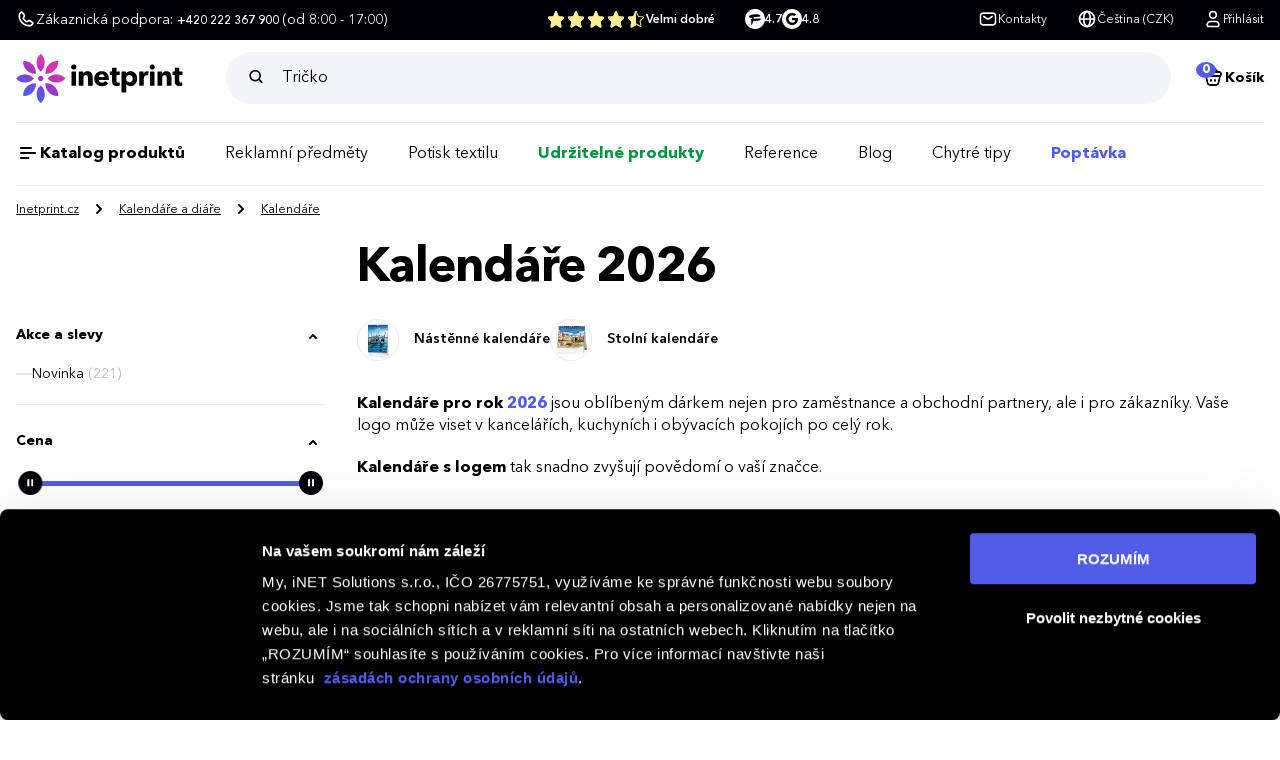

--- FILE ---
content_type: text/html;charset=utf-8
request_url: https://www.inetprint.cz/kalendare
body_size: 58906
content:
<!DOCTYPE html>
<html lang="cs-CZ" dir="ltr" >
	<head>
<meta charset="utf-8">
<meta http-equiv="X-UA-Compatible" content="IE=edge">
<meta name="viewport" content="width=device-width, initial-scale=1">
<meta name="author" content="Etnetera">
<meta name="copyright" content="&copy; 2026 Etnetera">
<meta name="google-site-verification" content="EGTmmAHaAUIZfYAiSfl22yonOiQOcLqBiYrEI6PL6_c" />
<meta name="seznam-wmt" content="F5UuO05dXW05J6MnGMh0l6Qw0R5W6sqq" />
<title id="seoTitle">Kalendáře 2026  | inetprint.cz</title>
<meta property="og:title" content="Kalendáře 2026  | inetprint.cz" id="seoOGTitle">
<meta property="og:site_name" content="inetprint.cz">
<meta property="og:type" content="website">
<meta property="og:url" content="https://www.inetprint.cz/kalendare">

<meta name="description" content="Kalendáře 2026 všech rozměrů, témat a velikostí kalendária. Možnost potisku logem pro firmy. Kalendáře nástěnné, stolní i zcela na míru. Vybírejte pohodlně on-line." id="seoDescription">
	<meta property="og:description" content="Kalendáře 2026 všech rozměrů, témat a velikostí kalendária. Možnost potisku logem pro firmy. Kalendáře nástěnné, stolní i zcela na míru. Vybírejte pohodlně on-line." id="seoOGDescription">
<meta name="keywords" content="Kalendáře, plánovací kalendáře, roční kalendáře, kalendář z fotek, vlastní kalendář, plánovací kalendáře k tisku, kalendář z vlastních fotek, fotokalendare, tisk kalendářů, firemní kalendáře">
<meta property="og:image" content="https://static.inetprint.cz/binbox/pub/CATEGORY-shop-calendars/Kalendare.png?v=1c1c3b18">
<meta name="twitter:card" content="summary_large_image">

<meta name="robots" content="index,follow">
<link rel="next" href="https://www.inetprint.cz/kalendare?page=2">
<link rel="canonical" href="https://www.inetprint.cz/kalendare">
<link rel="apple-touch-icon" sizes="180x180" href="/-a4657---yN4F7-tx/inet-png">
	<link rel="mask-icon" href="/-a4655---5ccK6iBw/inet-svg" color="#000000">
	<link rel="icon" type="image/png"  href="/-a4657---yN4F7-tx/inet-png">
	<link rel="icon" type="image/svg+xml"  href="/-a4655---5ccK6iBw/inet-svg">
<link rel="preload" href="/-a465---mnUMxGNJ/avenir-next-lt-pro-bold-woff2.woff2?_linka=a3509" as="font" type="font/woff2" crossorigin="anonymous">
<link rel="preload" href="/-a467---cwWT52uU/avenir-next-lt-pro-bold-it-woff2.woff2?_linka=a3507" as="font" type="font/woff2" crossorigin="anonymous">
<link rel="preload" href="/-a469---FvlyCjIf/avenir-next-lt-pro-demi-woff2.woff2?_linka=a3505" as="font" type="font/woff2" crossorigin="anonymous">
<link rel="preload" href="/-a471---diQNv7GA/avenir-next-lt-pro-demi-it-woff2.woff2?_linka=a3503" as="font" type="font/woff2" crossorigin="anonymous">
<link rel="preload" href="/-a473---qqx53vhO/avenir-next-lt-pro-regular-woff2.woff2?_linka=a3502" as="font" type="font/woff2" crossorigin="anonymous">
<link rel="preload" href="/-a475---Hx-OYQs3/avenir-next-lt-pro-regular-it-woff2.woff2?_linka=a3500" as="font" type="font/woff2" crossorigin="anonymous">

<link rel="preconnect" href="https://cdnjs.cloudflare.com" crossorigin>
<link rel="preconnect" href="https://www.googletagmanager.com" crossorigin>
<link rel="preconnect" href="https://www.google-analytics.com" crossorigin>
<link rel="preconnect" href="https://www.google.com" crossorigin>
<link rel="preconnect" href="https://www.gstatic.com" crossorigin>

<link rel="preconnect" href="https://consentcdn.cookiebot.com">
<link rel="preload" href="https://consent.cookiebot.com/uc.js?cbid=aa8fb24d-f26e-419f-8977-b5e487ecebf1&implementation=gtm&consentmode-dataredaction=dynamic" as="script" /><link rel="stylesheet" media="all" href="/cssc/a7/bundle.scss?v=83b0ced0115e9c5ef728d37c969d645d">

<script>
	var dataLayer = window.dataLayer || [];
</script>

<!-- Google Tag Manager -->
<script>(function(w,d,s,l,i){w[l]=w[l]||[];w[l].push({'gtm.start':
new Date().getTime(),event:'gtm.js'});var f=d.getElementsByTagName(s)[0],
j=d.createElement(s),dl=l!='dataLayer'?'&l='+l:'';j.async=true;j.src=
'https://www.googletagmanager.com/gtm.js?id='+i+dl;f.parentNode.insertBefore(j,f);
})(window,document,'script','dataLayer','GTM-PTGJHP');</script>
<!-- End Google Tag Manager --></head>
	<body id="main" class="js-loading js-first-loading">

<script>
	window.jsModulesPaths = {
"jsLink": "/-a10177---lclg6ztL/jslink?_linka=a77304",
"foxentryRegForm": "/-d219---ze0f24c8/foxentryregform?_linka=a57944",
"jquery.js": "/-a51---r1u0ti-P/jquery.js?_linka=d2340",
"reactEventListener": "/-d101---kREJaFrI/reacteventlistener?_linka=a61851",
"masonryLayout": "/-a2453---SxI9wUlh/masonrylayout?_linka=a74826",
"masonry-plugin.js": "/-a2452---H7XQmT1U/masonry-plugin.js?_linka=d2590",
"daktela.js": "/-a14450---1pb3W-4F/daktela.js?_linka=a90282",
"tooltip": "/-a662---QnMvgE1I/tooltip?_linka=a57959",
"advisor": "/-a4553---dNKP32uU/advisor?_linka=a57936",
"select": "/-a510---9sP-HwDU/select?_linka=a57954",
"useTDI": "/-a5271---jdxTAbU1/usetdi?_linka=a61810",
"nouislider.js": "/-a570---nl7BA-MS/nouislider.js?_linka=d2287",
"slider": "/-a571---_ezvqkPG/slider?_linka=a90794",
"popper.js": "/-a642---NW9Bo-Gb/popper.js?_linka=d2907",
"tippy.js": "/-a643---58ruTPQT/tippy.js?_linka=d2920",
"toggle": "/-a424---zwLGJrCp/toggle?_linka=a85707",
"magnific-popup.js": "/-a685---656RFoOW/magnific-popup.js?_linka=d2591",
"popup": "/-a686---TbpTpvGg/popup?_linka=a91326",
"carousel": "/-a743---5tW89xSG/carousel?_linka=a88666",
"keen-slider.js": "/-a744---xWhjlym1/keen-slider.js?_linka=d2272",
"youtube": "/-a9696---DR41uKGx/youtube?_linka=a75476",
"gallery": "/-a991---YeZIkITY/gallery?_linka=d10349",
"expressBuy": "/-d213---73w1UXA4/expressbuy?_linka=a57940",
"table": "/-d333---IZ8Bdw4E/table?_linka=d6218",
"colorImageChange": "/-a1377---hZ93VNqv/colorimagechange?_linka=a90365",
"dateselect": "/-a1014---YcVcLy5z/dateselect?_linka=a75937",
"tabs": "/-a1019---8_VIkN6R/tabs?_linka=a57956",
"toggleval": "/-a1070---7_EhZWka/toggleval?_linka=a81484",
"calcPrice": "/-a1172---YShv9WtX/calcprice?_linka=a87047",
"password": "/-a1225---b-_La6HF/password?_linka=a57952",
"productFilter": "/-a1260---T-s6ZJB0/productfilter?_linka=a81070",
"fulltextSearch": "/-a1325---SbG8Cbr1/fulltextsearch?_linka=a90612",
"autocomplete": "/-a1338---_I3OGEZ2/autocomplete?_linka=a93037",
"wizard": "/-a1343---4Wn_ozP1/wizard?_linka=a57943",
"select2.js": "/-a431---s45xYsZv/select2.js?_linka=d2594",
"header": "/-a1418---RHc8RNZm/header?_linka=a57949",
"date-holiday.js": "/-a1587---g_uYAJGh/date-holiday.js?_linka=a54536",
"lineClamp": "/-a1636---ysrq4-3a/lineclamp?_linka=d7160",
"loader": "/-a1815---VmpDdqnf/loader?_linka=a60797",
"fileInput": "/-a2184---5AQ_KtIe/fileinput?_linka=a90412",
"matchheight.js": "/-a268---5zUA7ACr/matchheight.js?_linka=d2592",
"videoResponsive": "/-a2824---v1isWQah/videoresponsive?_linka=a57960",
"vanillajs-datepicker.js": "/-a1013---GAUPtZ70/vanillajs-datepicker.js?_linka=d2278",
"tdi.js": "/-a52---sloz8oem/tdi.js?_linka=a60764",
	}
</script>

<!-- site key: WWW_cs_CZ -->
<script nonce="" async src="https://scripts.luigisbox.tech/LBX-808358.js"></script>

	<script nonce="">
	  window._lbcq = [];
	  window.Luigis = window.Luigis || {};
	  window.Luigis.User = "" || null;
	  window.Luigis.Scan = window.Luigis.Scan || function(a, r) {
	    window._lbcq.push([a, r]);
	  }
	</script>
<div class="display--none display--lg-block">
</div>


<div class="top-panel js-react-event-listener"
	data-react-event-listener-success-url="/-a106-xml-yxpw3JFV/header"
>
	<div class="top-panel__container">
		<div class="top-panel__left ">
<div class="row">
							<div class="row__item">
								<span class="icon icon--phone icon--white"></span>
							</div>
							<div class="row__item">
<p><span class="color--white"><span class="typo--b4">Zákaznická podpora:&nbsp;<span class="typo--semibold"><span class="typo--b5">+420&nbsp;222&nbsp;367&nbsp;900</span></span><strong><span class="typo--b5">&nbsp;</span></strong>(od 8:00 - 17:00)</span></span></p>
</div>
						</div>
</div>
		<div class="top-panel__center">


<div class="top-panel__item">
		<div class="row">
			<div class="row__item">
				<div class="review">
					<div class="review__data review__data--star review__data--size20 review__data--yellow" style="--review-value: calc(4.5/5)">
						<span class="review__data-piece"></span>
						<span class="review__data-piece"></span>
						<span class="review__data-piece"></span>
						<span class="review__data-piece"></span>
						<span class="review__data-piece"></span>
					</div>
				</div>
			</div>
			<div class="row__item color--white typo--semibold">
				Velmi dobré
			</div>
		</div>
	</div>
<div class="top-panel__item">
	<div class="row">
<a href="https://www.firmy.cz/detail/411268-inetprint-kvalitni-reklamni-predmety-praha-hostivar.html" class="row__item typo--decor-none">
				<div class="row row--gap-5">
					<div class="row__item">
						<div class="icon icon--firmycz icon--white"></div>
					</div>
					<div class="row__item color--white typo--semibold">
4.7</div>
				</div>
			</a>
<a href="https://maps.google.com/?cid=1577218346062934931&amp;g_mp=CiVnb29nbGUubWFwcy5wbGFjZXMudjEuUGxhY2VzLkdldFBsYWNlEAIYBCAA" class="row__item typo--decor-none">
				<div class="row row--gap-5">
					<div class="row__item">
						<div class="icon icon--google icon--white"></div>
					</div>
					<div class="row__item color--white typo--semibold">
4.8</div>
				</div>
			</a>
</div>
</div>
</div>
		<div class="top-panel__right">
<div class="top-panel__item">
					<a href="/kontakty" class="row" aria-label="Kontakty">
						<div class="row__item">
							<span class="icon icon--mail icon--white"></span>
						</div>
						<div class="row__item">
Kontakty</div>
					</a>
				</div>
<div class="top-panel__item dropdown__wrap">
				<div class="row">
					<div class="row__item">
						<span class="icon icon--globe icon--white"></span>
					</div>
					<div class="row__item">
						Čeština (CZK)
					</div>
				</div>
				<div class="dropdown dropdown--wide">
					<div class="dropdown__content color--black typo--b5">
						<div class="grid__wrap">
							<div class="grid grid--justify grid--space-16">
								<div class="grid__1-3">


<a data-href="/kalendare$a1952-internationalize?locale=cs_CZ" 
			class="flags stack stack--16 js-link">
			<span class="flags__topic icon icon--20 icon--wide icon--czech"></span>
			<span class="flags__text typo--b5 typo--bold">Čeština</span>
		</a>
<a data-href="/kalendare$a1952-internationalize?locale=en_GB" 
			class="flags stack stack--16 js-link">
			<span class="flags__topic icon icon--20 icon--wide icon--england"></span>
			<span class="flags__text typo--b5">Angličtina</span>
		</a>
</div>
								<div class="grid__1-3">


<a data-href="/kalendare$a1952-internationalize?currency=CZK&amp;backUrl=/kalendare" 
			class="row stack stack--8 js-link">
			<div class="row__item">
				<span class="box box--symbol box--rounded typo--no-line-height">
					<span class="typo--bold color--black-light typo--b5">Kč</span>
				</span>
			</div>
			<div class="row__item typo--b5 typo--bold">CZK</div>
		</a>
<a data-href="/kalendare$a1952-internationalize?currency=EUR&amp;backUrl=/kalendare" 
			class="row stack stack--8 js-link">
			<div class="row__item">
				<span class="box box--symbol box--rounded typo--no-line-height">
					<span class="typo--bold color--black-light typo--b5">€</span>
				</span>
			</div>
			<div class="row__item typo--b5">EUR</div>
		</a>
<a data-href="/kalendare$a1952-internationalize?currency=USD&amp;backUrl=/kalendare" 
			class="row stack stack--8 js-link">
			<div class="row__item">
				<span class="box box--symbol box--rounded typo--no-line-height">
					<span class="typo--bold color--black-light typo--b5">$</span>
				</span>
			</div>
			<div class="row__item typo--b5">USD</div>
		</a>
</div>
							</div>
						</div>
					</div>
				</div>
			</div>

<div class="top-panel__item" id="topPanelUser">
<a href="/prihlaseni" class="row">
	<div class="row__item">
		<span class="icon icon--user-2 icon--white"></span>
	</div>
	<div class="row__item">
Přihlásit</div>
</a></div>
</div>
	</div>
</div><nav class="header js-header" data-header-media="xs sm md">
		<div class="header__container">
<div class="header__top">
				<a href="/" class="header__logo" aria-label="Domů">
<svg xmlns="http://www.w3.org/2000/svg" fill="none" viewBox="0 0 136 33">
  <g clip-path="url(#a)">
    <path fill="#000105" d="M37.39 10.775c-.33 0-.652-.098-.926-.283a1.694 1.694 0 0 1-.25-2.587 1.662 1.662 0 0 1 1.817-.362c.304.128.564.344.746.621a1.69 1.69 0 0 1 .152 1.578 1.677 1.677 0 0 1-.902.907 1.65 1.65 0 0 1-.637.126Zm-1.495 10.161v-8.672a.246.246 0 0 1 .238-.245h2.513a.236.236 0 0 1 .222.152c.011.03.017.061.016.093v8.672a.241.241 0 0 1-.07.17.237.237 0 0 1-.168.07h-2.513a.237.237 0 0 1-.168-.07.241.241 0 0 1-.07-.17Zm10.948.24a.24.24 0 0 1-.238-.24v-4.759c0-1.013-.276-1.92-1.351-1.92-1.076 0-1.595.907-1.595 1.954v4.725a.241.241 0 0 1-.07.17.237.237 0 0 1-.168.07h-2.523a.236.236 0 0 1-.224-.147.243.243 0 0 1-.019-.093v-8.672a.247.247 0 0 1 .15-.226.241.241 0 0 1 .093-.019h2.418a.236.236 0 0 1 .221.152c.012.03.018.061.017.093v1.028h.038a3.102 3.102 0 0 1 1.153-1.133 3.067 3.067 0 0 1 1.56-.394c2.447 0 3.333 1.92 3.333 3.75v5.421a.241.241 0 0 1-.07.17.237.237 0 0 1-.168.07h-2.557Zm13.048-3.75h-6.07a.236.236 0 0 0-.234.19.242.242 0 0 0 .002.108c.154.435.442.81.822 1.069.38.26.833.39 1.291.371a2.39 2.39 0 0 0 1.904-.802.233.233 0 0 1 .3-.038l1.68 1.07a.232.232 0 0 1 .11.159.238.238 0 0 1-.043.188c-.866 1.118-2.233 1.743-3.965 1.743-2.737 0-4.994-1.748-4.994-4.836 0-3.001 2.147-4.912 4.903-4.912 2.675 0 4.556 1.858 4.556 4.984v.48a.243.243 0 0 1-.167.216c-.03.01-.063.013-.095.01Zm-2.766-1.873a.24.24 0 0 0 .18-.083.246.246 0 0 0 .058-.19 1.65 1.65 0 0 0-.585-1.104 1.623 1.623 0 0 0-1.185-.37 2.001 2.001 0 0 0-1.249.373 2.03 2.03 0 0 0-.76 1.067.248.248 0 0 0 .13.272.24.24 0 0 0 .103.026l3.308.01Zm8.23-1.272a.234.234 0 0 0-.17.072.24.24 0 0 0-.067.173v3.25c0 .846.271 1.287 1.128 1.287.2-.002.399-.022.595-.062a.238.238 0 0 1 .285.23l.029 1.715a.247.247 0 0 1-.171.235c-.508.14-1.03.213-1.557.216-2.428 0-3.227-1.306-3.227-3.25v-3.621a.242.242 0 0 0-.146-.226.234.234 0 0 0-.092-.02h-.98a.24.24 0 0 1-.238-.24v-1.776a.24.24 0 0 1 .237-.245h.952a.241.241 0 0 0 .238-.24v-1.92c0-.064.025-.126.07-.17a.237.237 0 0 1 .168-.07h2.461c.063 0 .124.024.168.07a.24.24 0 0 1 .07.17v1.92a.241.241 0 0 0 .238.24h1.652a.24.24 0 0 1 .224.151c.012.03.019.062.019.094v1.777a.242.242 0 0 1-.15.223.237.237 0 0 1-.093.017h-1.642Zm8.797 7.155a3.408 3.408 0 0 1-1.524-.311c-.478-.22-.899-.547-1.232-.957h-.033v5.181a.237.237 0 0 1-.238.24h-2.513a.237.237 0 0 1-.238-.24V12.264a.244.244 0 0 1 .068-.173.239.239 0 0 1 .17-.072h2.38a.236.236 0 0 1 .221.152c.012.03.017.061.017.093v.879h.038a3.6 3.6 0 0 1 1.286-1.032 3.567 3.567 0 0 1 1.608-.346c2.647 0 4.284 2.242 4.284 4.801 0 2.56-1.561 4.87-4.294 4.87Zm-.714-7.203a2.24 2.24 0 0 0-1.576.719 2.28 2.28 0 0 0-.608 1.634 2.27 2.27 0 0 0 .6 1.64 2.235 2.235 0 0 0 1.584.713c1.428 0 2.133-1.177 2.133-2.373 0-1.195-.71-2.338-2.133-2.338v.005Zm12.215-.024a.241.241 0 0 1-.177.22.235.235 0 0 1-.1.005 3.09 3.09 0 0 0-.504-.038 2.037 2.037 0 0 0-1.506.58 2.07 2.07 0 0 0-.626 1.5v4.465a.241.241 0 0 1-.238.24h-2.514a.241.241 0 0 1-.238-.24v-8.677a.244.244 0 0 1 .068-.173.239.239 0 0 1 .17-.072h2.404a.236.236 0 0 1 .222.152c.011.03.017.061.016.093v1.08h.062c.221-.47.57-.868 1.005-1.148.435-.28.94-.429 1.456-.431.14-.002.28.006.42.024a.238.238 0 0 1 .209.25l-.129 2.17Zm2.566-3.429c-.33 0-.652-.098-.926-.283a1.694 1.694 0 0 1-.25-2.587 1.661 1.661 0 0 1 1.817-.362c.304.128.564.344.746.621a1.692 1.692 0 0 1-.21 2.12 1.655 1.655 0 0 1-1.177.486v.005Zm-1.495 10.161v-8.677a.246.246 0 0 1 .238-.245h2.513a.236.236 0 0 1 .222.152.24.24 0 0 1 .016.093v8.672a.24.24 0 0 1-.238.24h-2.499a.235.235 0 0 1-.177-.065.241.241 0 0 1-.075-.175v.005Zm11.12.24a.241.241 0 0 1-.238-.24v-4.764c0-1.013-.271-1.92-1.347-1.92s-1.605.917-1.605 1.964v4.725a.241.241 0 0 1-.237.24h-2.533a.24.24 0 0 1-.238-.24v-8.682a.24.24 0 0 1 .238-.245h2.423a.246.246 0 0 1 .238.245v1.028h.048c.28-.474.678-.864 1.155-1.132a3.082 3.082 0 0 1 1.563-.395c2.442 0 3.332 1.92 3.332 3.75v5.421a.24.24 0 0 1-.238.24l-2.561.005Zm8.092-6.895a.244.244 0 0 0-.238.244v3.251c0 .846.276 1.287 1.133 1.287.198-.002.396-.023.59-.062a.23.23 0 0 1 .198.045.242.242 0 0 1 .088.185l.028 1.715a.241.241 0 0 1-.171.235c-.507.14-1.03.213-1.557.216-2.422 0-3.222-1.306-3.222-3.25v-3.626a.248.248 0 0 0-.071-.173.24.24 0 0 0-.172-.072h-1a.237.237 0 0 1-.168-.07.244.244 0 0 1-.07-.17v-1.777a.244.244 0 0 1 .238-.245h.952a.237.237 0 0 0 .238-.24v-1.92a.238.238 0 0 1 .239-.24h2.456a.24.24 0 0 1 .238.24v1.92a.24.24 0 0 0 .238.24h1.656a.233.233 0 0 1 .17.072.25.25 0 0 1 .052.08c.011.03.017.061.016.093v1.777a.24.24 0 0 1-.238.24l-1.623.005Z"/>
    <path fill="url(#b)" d="M13.334 6.308A7.66 7.66 0 0 1 15.982.52a7.66 7.66 0 0 1 0 11.576 7.66 7.66 0 0 1-2.648-5.788Zm7.986 1.115a7.623 7.623 0 0 0-2.222 5.961 7.661 7.661 0 0 0 8.192-8.182 7.621 7.621 0 0 0-5.96 2.221h-.01Zm4.855 6.43a7.66 7.66 0 0 0-5.789 2.648 7.66 7.66 0 0 0 11.577 0 7.658 7.658 0 0 0-5.788-2.648Zm-1.116 7.987a7.623 7.623 0 0 0-5.96-2.222 7.66 7.66 0 0 0 8.191 8.192 7.623 7.623 0 0 0-2.221-5.961l-.01-.01Zm-6.435 4.854a7.66 7.66 0 0 0-2.642-5.788 7.66 7.66 0 0 0 0 11.577 7.66 7.66 0 0 0 2.642-5.789Zm-7.98-1.115a7.62 7.62 0 0 0 2.22-5.961 7.66 7.66 0 0 0-8.182 8.192 7.622 7.622 0 0 0 5.961-2.222v-.01Zm-4.856-6.435a7.66 7.66 0 0 0 5.789-2.643 7.66 7.66 0 0 0-11.577 0 7.66 7.66 0 0 0 5.788 2.643Zm1.116-7.981a7.623 7.623 0 0 0 5.96 2.221 7.66 7.66 0 0 0-8.182-8.182 7.622 7.622 0 0 0 2.222 5.96Zm10.26 4.155a1.67 1.67 0 1 0-2.36 2.365 1.67 1.67 0 0 0 2.36-2.364Z"/>
  </g>
  <defs>
    <linearGradient id="b" x1="6.952" x2="25.006" y1="29.395" y2="3.608" gradientUnits="userSpaceOnUse">
      <stop offset=".15" stop-color="#515DE6"/>
      <stop offset=".5" stop-color="#A632C7"/>
      <stop offset=".8" stop-color="#D935B2"/>
    </linearGradient>
    <clipPath id="a">
      <path fill="#fff" d="M0 0h136v31.963H0z" transform="translate(0 .52)"/>
    </clipPath>
  </defs>
</svg></a>
				

	<script type="application/ld+json">
		{
			"@context": "https://schema.org",
			"@type": "Organization",
			"name": "iNETPrint",
			"legalName": "iNETPrint",
			"url": "https://www.inetprint.cz",
			"image": "https://www.inetprint.cz/-a1232---Czqfog1S/logo-inetprint-menu",
			"email": "obchod@inetprint.cz",
			"telephone": "+420222367900",
			"address": {
			    "@type": "PostalAddress",
			    "addressLocality": "Praha, Česká Republika",
			    "postalCode": "10200",
				"streetAddress": "Hostivařská 92/6"
			}
		}
	</script>
<div class="header__search">
<form class="js-autocomplete autocomplete"
	id="search-1"
	method="get"
	action="/vysledky-vyhledavani$a912-search"
	data-ajax-url="/vysledky-vyhledavani$a1334-autocomplete.xml?formId=search-1"
	autocomplete="off"
>
<div class="input__wrapper">
<input type="search" id="search-search-1" name="query" placeholder="Hledáte něco? Začněte tady…" value=""
	class="input input--search js-fulltext-search-autocomplete"
	data-phrases="Tričko,Hrnek,Lanyard,Taška,Deštník,Kalendář,Diáře,Bunda,Čepice"
>
<div class="input__icon">
		<span class="icon icon--magnifying-glass icon--black icon--20"></span>
	</div>
</div><div id="search-1-wrapper" class="autocomplete__wrapper" style="display: none"></div>
</form>
</div>
				
				<div class="header__icons">
					
<a href="/kontakty" aria-label="Kontakty" class="header__icon icon icon--24 icon--mail icon--black display--lg-none"></a>
					
					<span class="header__icon icon icon--user-2 icon--24 icon--black display--lg-none js-toggle profile-close"
						data-toggle-target="#header-sidemenu-profile"
						data-toggle-secondary-trigger="#header-sidemenu-profile .sidemenu__close"
						data-toggle-secondary-close=".header__burger"
						data-toggle-class-only="true"
						data-toggle-target-active-class="sidemenu--open"
						data-toggle-secondary-target="body"
						data-toggle-secondary-target-active-class="bgr--blurred-header"
						data-toggle-tertiary-target=".header"
						data-toggle-tertiary-target-active-class="header--smaller"
						data-toggle-close-outside="true"
						data-toggle-media="xs sm md"
					></span>
					
<div class="header__icon js-react-event-listener"
						data-react-event-listener-success-url="/-a64-xml-2BFzfC2I/cart-pagelet?sentFromWizard=true"
					>

	<div class="minicart__wrap typo--right">
		<a href="/kosik" class="row badge__wrap">

<div class="badge" id="minicart-badge">0</div><span class="row__item">
				<span class="icon icon--24 icon--basket"></span>
			</span>
			<span class="row__item display--none display--lg-inline-block">
				<span class="typo--b4 typo--bold typo--no-wrap">
Košík</span>
			</span>
		</a>
<div class="minicart js-loader" id="minicart"
	data-loader-delay="true"
>
	<div class="minicart__content">
<div class="stack stack--24">
				<div class="typo--bold typo--b3 typo--center">Košík je prázdný</div>
			</div>
</div>
	
	<div class="minicart__footer">
<div class="stack stack--8" id="minicart-errors"></div>
		<div class="stack stack--8 typo--center">	
			<a href="/kosik" 
				class="button button--primary button--wide button--icon-left"
			>
				<span class="icon icon--basket icon--white button__icon">Košík</span>
			</a>
		</div>
	</div>
</div>
</div>
</div>
		
					<span class="header__burger icon icon--burger icon--black js-toggle display--lg-none"
						data-toggle-target="#header-sidemenu"
						data-toggle-secondary-trigger="#header-sidemenu .sidemenu__close"
						data-toggle-secondary-close=".profile-close"
						data-toggle-class-only="true"
						data-toggle-target-active-class="sidemenu--open"
						data-toggle-active-class="icon--close"
						data-toggle-inactive-class="icon--burger"
						data-toggle-secondary-target="body"
						data-toggle-secondary-target-active-class="bgr--blurred-header"
						data-toggle-tertiary-target=".header"
						data-toggle-tertiary-target-active-class="header--smaller"
						data-toggle-close-outside="true"
						data-toggle-media="xs sm md"
					>
					</span>
				</div>
				
			</div>
<div class="header__bottom">
					<span class="header__item js-toggle" id="header__mobile-open"
						data-toggle-target="#header-sidemenu"
						data-toggle-secondary-trigger="#header-sidemenu .sidemenu__close"
						data-toggle-class-only="true"
						data-toggle-target-active-class="sidemenu--open"
						data-toggle-secondary-target="body"
						data-toggle-secondary-target-active-class="bgr--blurred-header"
						data-toggle-close-outside="true"
						data-toggle-media="lg xl hg"
					>
						<span class="row">
							<span class="row__item">
								<span class="icon icon--burger-half icon--24 icon--black"></span>
							</span>
							<span class="row__item display--none display--lg-inline-block">
								<span class="typo--b3 typo--bold">
Katalog produktů</span>
							</span>
						</span>
					</span>
					

<span class="header__item">
	<a href="/reklamni-predmety" >Reklamní předměty</a>
</span>
<span class="header__item">
	<a href="/potisk-textilu" >Potisk textilu</a>
</span>
<span class="header__item">
	<a href="/udrzitelne-produkty" class="color--green typo--bold">Udržitelné produkty</a>
</span>
<span class="header__item">
	<a href="/reference" >Reference</a>
</span>
<span class="header__item">
	<a href="/blog" >Blog</a>
</span>
<span class="header__item">
	<a href="/chytre-tipy-zdarma" >Chytré tipy</a>
</span>
<span class="header__item">
	<a href="/poptavka" class="color--blue typo--bold">Poptávka</a>
</span><div class="header__search">
<form class="js-autocomplete autocomplete"
	id="search-2"
	method="get"
	action="/vysledky-vyhledavani$a912-search"
	data-ajax-url="/vysledky-vyhledavani$a1334-autocomplete.xml?formId=search-2"
	autocomplete="off"
>
<div class="input__wrapper">
<input type="search" id="search-search-2" name="query" placeholder="Hledáte něco? Začněte tady…" value=""
	class="input input--search js-fulltext-search-autocomplete"
	data-phrases="Tričko,Hrnek,Lanyard,Taška,Deštník,Kalendář,Diáře,Bunda,Čepice"
>
<div class="input__icon">
		<span class="icon icon--magnifying-glass icon--black icon--20"></span>
	</div>
</div><div id="search-2-wrapper" class="autocomplete__wrapper" style="display: none"></div>
</form>
</div>
						
				</div>
				
</div>
</nav>
	
	
	<div class="sidemenu sidemenu--higher sidemenu--on sidemenu--right sidemenu--lg-left sidemenu--header" id="header-sidemenu">
		<div class="sidemenu__top sidemenu__content--lg-top-80 sidemenu__content--lg-left-192 display--none display--lg-block">
			<div class="row">
				<span class="row__item clickable">
					<span class="icon icon--close icon--32 sidemenu__close header__close"></span>
				</span>
				<span class="row__item row__item--30">
					<a href="/" class="header__logo" aria-label="Domů">
<svg xmlns="http://www.w3.org/2000/svg" fill="none" viewBox="0 0 136 33">
  <g clip-path="url(#a)">
    <path fill="#000105" d="M37.39 10.775c-.33 0-.652-.098-.926-.283a1.694 1.694 0 0 1-.25-2.587 1.662 1.662 0 0 1 1.817-.362c.304.128.564.344.746.621a1.69 1.69 0 0 1 .152 1.578 1.677 1.677 0 0 1-.902.907 1.65 1.65 0 0 1-.637.126Zm-1.495 10.161v-8.672a.246.246 0 0 1 .238-.245h2.513a.236.236 0 0 1 .222.152c.011.03.017.061.016.093v8.672a.241.241 0 0 1-.07.17.237.237 0 0 1-.168.07h-2.513a.237.237 0 0 1-.168-.07.241.241 0 0 1-.07-.17Zm10.948.24a.24.24 0 0 1-.238-.24v-4.759c0-1.013-.276-1.92-1.351-1.92-1.076 0-1.595.907-1.595 1.954v4.725a.241.241 0 0 1-.07.17.237.237 0 0 1-.168.07h-2.523a.236.236 0 0 1-.224-.147.243.243 0 0 1-.019-.093v-8.672a.247.247 0 0 1 .15-.226.241.241 0 0 1 .093-.019h2.418a.236.236 0 0 1 .221.152c.012.03.018.061.017.093v1.028h.038a3.102 3.102 0 0 1 1.153-1.133 3.067 3.067 0 0 1 1.56-.394c2.447 0 3.333 1.92 3.333 3.75v5.421a.241.241 0 0 1-.07.17.237.237 0 0 1-.168.07h-2.557Zm13.048-3.75h-6.07a.236.236 0 0 0-.234.19.242.242 0 0 0 .002.108c.154.435.442.81.822 1.069.38.26.833.39 1.291.371a2.39 2.39 0 0 0 1.904-.802.233.233 0 0 1 .3-.038l1.68 1.07a.232.232 0 0 1 .11.159.238.238 0 0 1-.043.188c-.866 1.118-2.233 1.743-3.965 1.743-2.737 0-4.994-1.748-4.994-4.836 0-3.001 2.147-4.912 4.903-4.912 2.675 0 4.556 1.858 4.556 4.984v.48a.243.243 0 0 1-.167.216c-.03.01-.063.013-.095.01Zm-2.766-1.873a.24.24 0 0 0 .18-.083.246.246 0 0 0 .058-.19 1.65 1.65 0 0 0-.585-1.104 1.623 1.623 0 0 0-1.185-.37 2.001 2.001 0 0 0-1.249.373 2.03 2.03 0 0 0-.76 1.067.248.248 0 0 0 .13.272.24.24 0 0 0 .103.026l3.308.01Zm8.23-1.272a.234.234 0 0 0-.17.072.24.24 0 0 0-.067.173v3.25c0 .846.271 1.287 1.128 1.287.2-.002.399-.022.595-.062a.238.238 0 0 1 .285.23l.029 1.715a.247.247 0 0 1-.171.235c-.508.14-1.03.213-1.557.216-2.428 0-3.227-1.306-3.227-3.25v-3.621a.242.242 0 0 0-.146-.226.234.234 0 0 0-.092-.02h-.98a.24.24 0 0 1-.238-.24v-1.776a.24.24 0 0 1 .237-.245h.952a.241.241 0 0 0 .238-.24v-1.92c0-.064.025-.126.07-.17a.237.237 0 0 1 .168-.07h2.461c.063 0 .124.024.168.07a.24.24 0 0 1 .07.17v1.92a.241.241 0 0 0 .238.24h1.652a.24.24 0 0 1 .224.151c.012.03.019.062.019.094v1.777a.242.242 0 0 1-.15.223.237.237 0 0 1-.093.017h-1.642Zm8.797 7.155a3.408 3.408 0 0 1-1.524-.311c-.478-.22-.899-.547-1.232-.957h-.033v5.181a.237.237 0 0 1-.238.24h-2.513a.237.237 0 0 1-.238-.24V12.264a.244.244 0 0 1 .068-.173.239.239 0 0 1 .17-.072h2.38a.236.236 0 0 1 .221.152c.012.03.017.061.017.093v.879h.038a3.6 3.6 0 0 1 1.286-1.032 3.567 3.567 0 0 1 1.608-.346c2.647 0 4.284 2.242 4.284 4.801 0 2.56-1.561 4.87-4.294 4.87Zm-.714-7.203a2.24 2.24 0 0 0-1.576.719 2.28 2.28 0 0 0-.608 1.634 2.27 2.27 0 0 0 .6 1.64 2.235 2.235 0 0 0 1.584.713c1.428 0 2.133-1.177 2.133-2.373 0-1.195-.71-2.338-2.133-2.338v.005Zm12.215-.024a.241.241 0 0 1-.177.22.235.235 0 0 1-.1.005 3.09 3.09 0 0 0-.504-.038 2.037 2.037 0 0 0-1.506.58 2.07 2.07 0 0 0-.626 1.5v4.465a.241.241 0 0 1-.238.24h-2.514a.241.241 0 0 1-.238-.24v-8.677a.244.244 0 0 1 .068-.173.239.239 0 0 1 .17-.072h2.404a.236.236 0 0 1 .222.152c.011.03.017.061.016.093v1.08h.062c.221-.47.57-.868 1.005-1.148.435-.28.94-.429 1.456-.431.14-.002.28.006.42.024a.238.238 0 0 1 .209.25l-.129 2.17Zm2.566-3.429c-.33 0-.652-.098-.926-.283a1.694 1.694 0 0 1-.25-2.587 1.661 1.661 0 0 1 1.817-.362c.304.128.564.344.746.621a1.692 1.692 0 0 1-.21 2.12 1.655 1.655 0 0 1-1.177.486v.005Zm-1.495 10.161v-8.677a.246.246 0 0 1 .238-.245h2.513a.236.236 0 0 1 .222.152.24.24 0 0 1 .016.093v8.672a.24.24 0 0 1-.238.24h-2.499a.235.235 0 0 1-.177-.065.241.241 0 0 1-.075-.175v.005Zm11.12.24a.241.241 0 0 1-.238-.24v-4.764c0-1.013-.271-1.92-1.347-1.92s-1.605.917-1.605 1.964v4.725a.241.241 0 0 1-.237.24h-2.533a.24.24 0 0 1-.238-.24v-8.682a.24.24 0 0 1 .238-.245h2.423a.246.246 0 0 1 .238.245v1.028h.048c.28-.474.678-.864 1.155-1.132a3.082 3.082 0 0 1 1.563-.395c2.442 0 3.332 1.92 3.332 3.75v5.421a.24.24 0 0 1-.238.24l-2.561.005Zm8.092-6.895a.244.244 0 0 0-.238.244v3.251c0 .846.276 1.287 1.133 1.287.198-.002.396-.023.59-.062a.23.23 0 0 1 .198.045.242.242 0 0 1 .088.185l.028 1.715a.241.241 0 0 1-.171.235c-.507.14-1.03.213-1.557.216-2.422 0-3.222-1.306-3.222-3.25v-3.626a.248.248 0 0 0-.071-.173.24.24 0 0 0-.172-.072h-1a.237.237 0 0 1-.168-.07.244.244 0 0 1-.07-.17v-1.777a.244.244 0 0 1 .238-.245h.952a.237.237 0 0 0 .238-.24v-1.92a.238.238 0 0 1 .239-.24h2.456a.24.24 0 0 1 .238.24v1.92a.24.24 0 0 0 .238.24h1.656a.233.233 0 0 1 .17.072.25.25 0 0 1 .052.08c.011.03.017.061.016.093v1.777a.24.24 0 0 1-.238.24l-1.623.005Z"/>
    <path fill="url(#b)" d="M13.334 6.308A7.66 7.66 0 0 1 15.982.52a7.66 7.66 0 0 1 0 11.576 7.66 7.66 0 0 1-2.648-5.788Zm7.986 1.115a7.623 7.623 0 0 0-2.222 5.961 7.661 7.661 0 0 0 8.192-8.182 7.621 7.621 0 0 0-5.96 2.221h-.01Zm4.855 6.43a7.66 7.66 0 0 0-5.789 2.648 7.66 7.66 0 0 0 11.577 0 7.658 7.658 0 0 0-5.788-2.648Zm-1.116 7.987a7.623 7.623 0 0 0-5.96-2.222 7.66 7.66 0 0 0 8.191 8.192 7.623 7.623 0 0 0-2.221-5.961l-.01-.01Zm-6.435 4.854a7.66 7.66 0 0 0-2.642-5.788 7.66 7.66 0 0 0 0 11.577 7.66 7.66 0 0 0 2.642-5.789Zm-7.98-1.115a7.62 7.62 0 0 0 2.22-5.961 7.66 7.66 0 0 0-8.182 8.192 7.622 7.622 0 0 0 5.961-2.222v-.01Zm-4.856-6.435a7.66 7.66 0 0 0 5.789-2.643 7.66 7.66 0 0 0-11.577 0 7.66 7.66 0 0 0 5.788 2.643Zm1.116-7.981a7.623 7.623 0 0 0 5.96 2.221 7.66 7.66 0 0 0-8.182-8.182 7.622 7.622 0 0 0 2.222 5.96Zm10.26 4.155a1.67 1.67 0 1 0-2.36 2.365 1.67 1.67 0 0 0 2.36-2.364Z"/>
  </g>
  <defs>
    <linearGradient id="b" x1="6.952" x2="25.006" y1="29.395" y2="3.608" gradientUnits="userSpaceOnUse">
      <stop offset=".15" stop-color="#515DE6"/>
      <stop offset=".5" stop-color="#A632C7"/>
      <stop offset=".8" stop-color="#D935B2"/>
    </linearGradient>
    <clipPath id="a">
      <path fill="#fff" d="M0 0h136v31.963H0z" transform="translate(0 .52)"/>
    </clipPath>
  </defs>
</svg></a>
				</span>
			</div>
		</div>
		
		<div class="sidemenu__content sidemenu__content--horizontal-24 sidemenu__content--vertical-8 
			sidemenu__content--sm-horizontal-80 sidemenu__content--sm-vertical-28
			sidemenu__content--lg-bottom-80 sidemenu__content--lg-left-264"
		>
		
			<div class="header__sidemenu">
<a href="/akce" class="header__sidemenu-item">Akce</a>
<a href="#" class="header__sidemenu-item js-toggle" 
								data-toggle-target="next::#scshop-promotional-items"
								data-toggle-class-only="true"
								data-toggle-target-active-class="header__sidemenu-page--active"
								data-toggle-target-inactive-class=""
								data-toggle-close-outside="true"
								
								data-toggle-secondary-trigger="#close-scshop-promotional-items"
							>Reklamní předměty</a>
							
<div class="header__sidemenu-page" id="scshop-promotional-items">
										<a href="#" class="row clickable stack typo--decor-none " id="close-scshop-promotional-items">
											<div class="row__item header__close">
												<span class="icon icon--left-m icon--24"></span>
											</div>
											<div class="row__item row__item--10 row__item--md-20">
												<span class="typo--bold typo--b3">Zpět</span>
											</div>
										</a>
										<div class="header__sidemenu-content stack stack--8">
											<a href="/reklamni-predmety" class="typo--bold typo--b2 typo--decor-none stack">Reklamní předměty</a>
											
											<div class="subcategories subcategories--column stack stack--16">
<a href="/hrnky-s-potiskem" class="subcategories__item" >
													<picture>
														<source srcset="https://static.inetprint.cz/binbox/pub/CATEGORY-shop-mugs/Hrnky.png?v=0ced7ddb&size=40x40 1x, https://static.inetprint.cz/binbox/pub/CATEGORY-shop-mugs/Hrnky.png?v=0ced7ddb&size=80x80 2x" type="image/webp">
														<source srcset="https://static.inetprint.cz/binbox/pub/CATEGORY-shop-mugs/Hrnky.png?v=0ced7ddb&size=40x40_fallback 1x, https://static.inetprint.cz/binbox/pub/CATEGORY-shop-mugs/Hrnky.png?v=0ced7ddb&size=80x80_fallback 2x" type="image/jpeg">
														<img src="https://static.inetprint.cz/binbox/pub/CATEGORY-shop-mugs/Hrnky.png?v=0ced7ddb&size=40x40_fallback" srcset="https://static.inetprint.cz/binbox/pub/CATEGORY-shop-mugs/Hrnky.png?v=0ced7ddb&size=80x80 2x" alt="img: Hrnky" title="Hrnky" 
															class="subcategories__image" width="40" height="40" loading="lazy">
													</picture>
													<span class="typo--b4 typo--semibold">Hrnky</span>
												</a>
<a href="/poharky-lahve-na-piti" class="subcategories__item" >
													<picture>
														<source srcset="https://static.inetprint.cz/binbox/pub/CATEGORY-shop-bottles/Lahve.png?v=46820608&size=40x40 1x, https://static.inetprint.cz/binbox/pub/CATEGORY-shop-bottles/Lahve.png?v=46820608&size=80x80 2x" type="image/webp">
														<source srcset="https://static.inetprint.cz/binbox/pub/CATEGORY-shop-bottles/Lahve.png?v=46820608&size=40x40_fallback 1x, https://static.inetprint.cz/binbox/pub/CATEGORY-shop-bottles/Lahve.png?v=46820608&size=80x80_fallback 2x" type="image/jpeg">
														<img src="https://static.inetprint.cz/binbox/pub/CATEGORY-shop-bottles/Lahve.png?v=46820608&size=40x40_fallback" srcset="https://static.inetprint.cz/binbox/pub/CATEGORY-shop-bottles/Lahve.png?v=46820608&size=80x80 2x" alt="img: Lahve" title="Lahve" 
															class="subcategories__image" width="40" height="40" loading="lazy">
													</picture>
													<span class="typo--b4 typo--semibold">Lahve</span>
												</a>
<a href="/batohy" class="subcategories__item" >
													<picture>
														<source srcset="https://static.inetprint.cz/binbox/pub/CATEGORY-shop-rucksack/Batohy.png?v=2f196fdf&size=40x40 1x, https://static.inetprint.cz/binbox/pub/CATEGORY-shop-rucksack/Batohy.png?v=2f196fdf&size=80x80 2x" type="image/webp">
														<source srcset="https://static.inetprint.cz/binbox/pub/CATEGORY-shop-rucksack/Batohy.png?v=2f196fdf&size=40x40_fallback 1x, https://static.inetprint.cz/binbox/pub/CATEGORY-shop-rucksack/Batohy.png?v=2f196fdf&size=80x80_fallback 2x" type="image/jpeg">
														<img src="https://static.inetprint.cz/binbox/pub/CATEGORY-shop-rucksack/Batohy.png?v=2f196fdf&size=40x40_fallback" srcset="https://static.inetprint.cz/binbox/pub/CATEGORY-shop-rucksack/Batohy.png?v=2f196fdf&size=80x80 2x" alt="img: Batohy" title="Batohy" 
															class="subcategories__image" width="40" height="40" loading="lazy">
													</picture>
													<span class="typo--b4 typo--semibold">Batohy</span>
												</a>
<a href="/tasky-pres-rameno" class="subcategories__item" >
													<picture>
														<source srcset="https://static.inetprint.cz/binbox/pub/CATEGORY-shop-shoulder-bags/Tasky_pres_rameno.png?v=b4bc505c&size=40x40 1x, https://static.inetprint.cz/binbox/pub/CATEGORY-shop-shoulder-bags/Tasky_pres_rameno.png?v=b4bc505c&size=80x80 2x" type="image/webp">
														<source srcset="https://static.inetprint.cz/binbox/pub/CATEGORY-shop-shoulder-bags/Tasky_pres_rameno.png?v=b4bc505c&size=40x40_fallback 1x, https://static.inetprint.cz/binbox/pub/CATEGORY-shop-shoulder-bags/Tasky_pres_rameno.png?v=b4bc505c&size=80x80_fallback 2x" type="image/jpeg">
														<img src="https://static.inetprint.cz/binbox/pub/CATEGORY-shop-shoulder-bags/Tasky_pres_rameno.png?v=b4bc505c&size=40x40_fallback" srcset="https://static.inetprint.cz/binbox/pub/CATEGORY-shop-shoulder-bags/Tasky_pres_rameno.png?v=b4bc505c&size=80x80 2x" alt="img: Tašky přes rameno" title="Tašky přes rameno" 
															class="subcategories__image" width="40" height="40" loading="lazy">
													</picture>
													<span class="typo--b4 typo--semibold">Tašky přes rameno</span>
												</a>
<a href="/psaci-potreby-s-potiskem" class="subcategories__item" >
													<picture>
														<source srcset="https://static.inetprint.cz/binbox/pub/CATEGORY-shop-writing-supplies/Psaci_potreby.png?v=266044a5&size=40x40 1x, https://static.inetprint.cz/binbox/pub/CATEGORY-shop-writing-supplies/Psaci_potreby.png?v=266044a5&size=80x80 2x" type="image/webp">
														<source srcset="https://static.inetprint.cz/binbox/pub/CATEGORY-shop-writing-supplies/Psaci_potreby.png?v=266044a5&size=40x40_fallback 1x, https://static.inetprint.cz/binbox/pub/CATEGORY-shop-writing-supplies/Psaci_potreby.png?v=266044a5&size=80x80_fallback 2x" type="image/jpeg">
														<img src="https://static.inetprint.cz/binbox/pub/CATEGORY-shop-writing-supplies/Psaci_potreby.png?v=266044a5&size=40x40_fallback" srcset="https://static.inetprint.cz/binbox/pub/CATEGORY-shop-writing-supplies/Psaci_potreby.png?v=266044a5&size=80x80 2x" alt="img: Psací potřeby" title="Psací potřeby" 
															class="subcategories__image" width="40" height="40" loading="lazy">
													</picture>
													<span class="typo--b4 typo--semibold">Psací potřeby</span>
												</a>
<a href="/destniky" class="subcategories__item" >
													<picture>
														<source srcset="https://static.inetprint.cz/binbox/pub/CATEGORY-mkt-destniky/inetprint-web-kategorie-2024-11-klasicke-destniky.png?v=23eb5fec&size=40x40 1x, https://static.inetprint.cz/binbox/pub/CATEGORY-mkt-destniky/inetprint-web-kategorie-2024-11-klasicke-destniky.png?v=23eb5fec&size=80x80 2x" type="image/webp">
														<source srcset="https://static.inetprint.cz/binbox/pub/CATEGORY-mkt-destniky/inetprint-web-kategorie-2024-11-klasicke-destniky.png?v=23eb5fec&size=40x40_fallback 1x, https://static.inetprint.cz/binbox/pub/CATEGORY-mkt-destniky/inetprint-web-kategorie-2024-11-klasicke-destniky.png?v=23eb5fec&size=80x80_fallback 2x" type="image/jpeg">
														<img src="https://static.inetprint.cz/binbox/pub/CATEGORY-mkt-destniky/inetprint-web-kategorie-2024-11-klasicke-destniky.png?v=23eb5fec&size=40x40_fallback" srcset="https://static.inetprint.cz/binbox/pub/CATEGORY-mkt-destniky/inetprint-web-kategorie-2024-11-klasicke-destniky.png?v=23eb5fec&size=80x80 2x" alt="img: Deštníky" title="Deštníky" 
															class="subcategories__image" width="40" height="40" loading="lazy">
													</picture>
													<span class="typo--b4 typo--semibold">Deštníky</span>
												</a>
<a href="/lanyardy-a-visacky" class="subcategories__item" >
													<picture>
														<source srcset="https://static.inetprint.cz/binbox/pub/CATEGORY-shop-lanyards-and-id-holders/Lanyard.png?v=634fe6bd&size=40x40 1x, https://static.inetprint.cz/binbox/pub/CATEGORY-shop-lanyards-and-id-holders/Lanyard.png?v=634fe6bd&size=80x80 2x" type="image/webp">
														<source srcset="https://static.inetprint.cz/binbox/pub/CATEGORY-shop-lanyards-and-id-holders/Lanyard.png?v=634fe6bd&size=40x40_fallback 1x, https://static.inetprint.cz/binbox/pub/CATEGORY-shop-lanyards-and-id-holders/Lanyard.png?v=634fe6bd&size=80x80_fallback 2x" type="image/jpeg">
														<img src="https://static.inetprint.cz/binbox/pub/CATEGORY-shop-lanyards-and-id-holders/Lanyard.png?v=634fe6bd&size=40x40_fallback" srcset="https://static.inetprint.cz/binbox/pub/CATEGORY-shop-lanyards-and-id-holders/Lanyard.png?v=634fe6bd&size=80x80 2x" alt="img: Lanyardy a visačky" title="Lanyardy a visačky" 
															class="subcategories__image" width="40" height="40" loading="lazy">
													</picture>
													<span class="typo--b4 typo--semibold">Lanyardy a visačky</span>
												</a>
<a href="/drobne-propagacni-predmety" class="subcategories__item" >
													<picture>
														<source srcset="https://static.inetprint.cz/binbox/pub/CATEGORY-shop-small-promotional-items/lp-button-reklamni-predmety-privesky-klicenky.jpg?v=7c61d868&size=40x40 1x, https://static.inetprint.cz/binbox/pub/CATEGORY-shop-small-promotional-items/lp-button-reklamni-predmety-privesky-klicenky.jpg?v=7c61d868&size=80x80 2x" type="image/webp">
														<source srcset="https://static.inetprint.cz/binbox/pub/CATEGORY-shop-small-promotional-items/lp-button-reklamni-predmety-privesky-klicenky.jpg?v=7c61d868&size=40x40_fallback 1x, https://static.inetprint.cz/binbox/pub/CATEGORY-shop-small-promotional-items/lp-button-reklamni-predmety-privesky-klicenky.jpg?v=7c61d868&size=80x80_fallback 2x" type="image/jpeg">
														<img src="https://static.inetprint.cz/binbox/pub/CATEGORY-shop-small-promotional-items/lp-button-reklamni-predmety-privesky-klicenky.jpg?v=7c61d868&size=40x40_fallback" srcset="https://static.inetprint.cz/binbox/pub/CATEGORY-shop-small-promotional-items/lp-button-reklamni-predmety-privesky-klicenky.jpg?v=7c61d868&size=80x80 2x" alt="img: Drobné reklamní předměty" title="Drobné reklamní předměty" 
															class="subcategories__image" width="40" height="40" loading="lazy">
													</picture>
													<span class="typo--b4 typo--semibold">Drobné reklamní předměty</span>
												</a>
<a href="/slunecni-bryle" class="subcategories__item" >
													<picture>
														<source srcset="https://static.inetprint.cz/binbox/pub/CATEGORY-shop-sunglasses/Slunecni_bryle%20%283%29.png?v=f25938ab&size=40x40 1x, https://static.inetprint.cz/binbox/pub/CATEGORY-shop-sunglasses/Slunecni_bryle%20%283%29.png?v=f25938ab&size=80x80 2x" type="image/webp">
														<source srcset="https://static.inetprint.cz/binbox/pub/CATEGORY-shop-sunglasses/Slunecni_bryle%20%283%29.png?v=f25938ab&size=40x40_fallback 1x, https://static.inetprint.cz/binbox/pub/CATEGORY-shop-sunglasses/Slunecni_bryle%20%283%29.png?v=f25938ab&size=80x80_fallback 2x" type="image/jpeg">
														<img src="https://static.inetprint.cz/binbox/pub/CATEGORY-shop-sunglasses/Slunecni_bryle%20%283%29.png?v=f25938ab&size=40x40_fallback" srcset="https://static.inetprint.cz/binbox/pub/CATEGORY-shop-sunglasses/Slunecni_bryle%20%283%29.png?v=f25938ab&size=80x80 2x" alt="img: Sluneční brýle" title="Sluneční brýle" 
															class="subcategories__image" width="40" height="40" loading="lazy">
													</picture>
													<span class="typo--b4 typo--semibold">Sluneční brýle</span>
												</a>
<a href="/netradicni-reklamni-predmety" class="subcategories__item" >
													<picture>
														<source srcset="https://static.inetprint.cz/binbox/pub/CATEGORY-13/632022_-_%C5%A1ed%C3%A1.webp?v=b7582bb6&size=40x40 1x, https://static.inetprint.cz/binbox/pub/CATEGORY-13/632022_-_%C5%A1ed%C3%A1.webp?v=b7582bb6&size=80x80 2x" type="image/webp">
														<source srcset="https://static.inetprint.cz/binbox/pub/CATEGORY-13/632022_-_%C5%A1ed%C3%A1.webp?v=b7582bb6&size=40x40_fallback 1x, https://static.inetprint.cz/binbox/pub/CATEGORY-13/632022_-_%C5%A1ed%C3%A1.webp?v=b7582bb6&size=80x80_fallback 2x" type="image/jpeg">
														<img src="https://static.inetprint.cz/binbox/pub/CATEGORY-13/632022_-_%C5%A1ed%C3%A1.webp?v=b7582bb6&size=40x40_fallback" srcset="https://static.inetprint.cz/binbox/pub/CATEGORY-13/632022_-_%C5%A1ed%C3%A1.webp?v=b7582bb6&size=80x80 2x" alt="img: Netradiční reklamní předměty" title="Netradiční reklamní předměty" 
															class="subcategories__image" width="40" height="40" loading="lazy">
													</picture>
													<span class="typo--b4 typo--semibold">Netradiční reklamní předměty</span>
												</a>
<a href="/fandeni-a-festivaly" class="subcategories__item" >
													<picture>
														<source srcset="https://static.inetprint.cz/binbox/pub/CATEGORY-shop-cheering-and-festivals/Fandeni_a_festivaly.png?v=e7596407&size=40x40 1x, https://static.inetprint.cz/binbox/pub/CATEGORY-shop-cheering-and-festivals/Fandeni_a_festivaly.png?v=e7596407&size=80x80 2x" type="image/webp">
														<source srcset="https://static.inetprint.cz/binbox/pub/CATEGORY-shop-cheering-and-festivals/Fandeni_a_festivaly.png?v=e7596407&size=40x40_fallback 1x, https://static.inetprint.cz/binbox/pub/CATEGORY-shop-cheering-and-festivals/Fandeni_a_festivaly.png?v=e7596407&size=80x80_fallback 2x" type="image/jpeg">
														<img src="https://static.inetprint.cz/binbox/pub/CATEGORY-shop-cheering-and-festivals/Fandeni_a_festivaly.png?v=e7596407&size=40x40_fallback" srcset="https://static.inetprint.cz/binbox/pub/CATEGORY-shop-cheering-and-festivals/Fandeni_a_festivaly.png?v=e7596407&size=80x80 2x" alt="img: Předměty na fandění a festivaly" title="Předměty na fandění a festivaly" 
															class="subcategories__image" width="40" height="40" loading="lazy">
													</picture>
													<span class="typo--b4 typo--semibold">Předměty na fandění a festivaly</span>
												</a>
<a href="/kuchyn-a-domacnost" class="subcategories__item" >
													<picture>
														<source srcset="https://static.inetprint.cz/binbox/pub/CATEGORY-shop-home-kitchen/Kuchyn_a_domacnost.png?v=1116d158&size=40x40 1x, https://static.inetprint.cz/binbox/pub/CATEGORY-shop-home-kitchen/Kuchyn_a_domacnost.png?v=1116d158&size=80x80 2x" type="image/webp">
														<source srcset="https://static.inetprint.cz/binbox/pub/CATEGORY-shop-home-kitchen/Kuchyn_a_domacnost.png?v=1116d158&size=40x40_fallback 1x, https://static.inetprint.cz/binbox/pub/CATEGORY-shop-home-kitchen/Kuchyn_a_domacnost.png?v=1116d158&size=80x80_fallback 2x" type="image/jpeg">
														<img src="https://static.inetprint.cz/binbox/pub/CATEGORY-shop-home-kitchen/Kuchyn_a_domacnost.png?v=1116d158&size=40x40_fallback" srcset="https://static.inetprint.cz/binbox/pub/CATEGORY-shop-home-kitchen/Kuchyn_a_domacnost.png?v=1116d158&size=80x80 2x" alt="img: Kuchyň a domácnost" title="Kuchyň a domácnost" 
															class="subcategories__image" width="40" height="40" loading="lazy">
													</picture>
													<span class="typo--b4 typo--semibold">Kuchyň a domácnost</span>
												</a>
<a href="/kancelarske-potreby" class="subcategories__item" >
													<picture>
														<source srcset="https://static.inetprint.cz/binbox/pub/CATEGORY-shop-office-supplies/Kancelarske_potreby.png?v=063cb8ce&size=40x40 1x, https://static.inetprint.cz/binbox/pub/CATEGORY-shop-office-supplies/Kancelarske_potreby.png?v=063cb8ce&size=80x80 2x" type="image/webp">
														<source srcset="https://static.inetprint.cz/binbox/pub/CATEGORY-shop-office-supplies/Kancelarske_potreby.png?v=063cb8ce&size=40x40_fallback 1x, https://static.inetprint.cz/binbox/pub/CATEGORY-shop-office-supplies/Kancelarske_potreby.png?v=063cb8ce&size=80x80_fallback 2x" type="image/jpeg">
														<img src="https://static.inetprint.cz/binbox/pub/CATEGORY-shop-office-supplies/Kancelarske_potreby.png?v=063cb8ce&size=40x40_fallback" srcset="https://static.inetprint.cz/binbox/pub/CATEGORY-shop-office-supplies/Kancelarske_potreby.png?v=063cb8ce&size=80x80 2x" alt="img: Kancelářské potřeby" title="Kancelářské potřeby" 
															class="subcategories__image" width="40" height="40" loading="lazy">
													</picture>
													<span class="typo--b4 typo--semibold">Kancelářské potřeby</span>
												</a>
<a href="/pitny-rezim" class="subcategories__item" >
													<picture>
														<source srcset="https://static.inetprint.cz/binbox/pub/CATEGORY-shop-hydration/pitny_rezim.png?v=f2538d8c&size=40x40 1x, https://static.inetprint.cz/binbox/pub/CATEGORY-shop-hydration/pitny_rezim.png?v=f2538d8c&size=80x80 2x" type="image/webp">
														<source srcset="https://static.inetprint.cz/binbox/pub/CATEGORY-shop-hydration/pitny_rezim.png?v=f2538d8c&size=40x40_fallback 1x, https://static.inetprint.cz/binbox/pub/CATEGORY-shop-hydration/pitny_rezim.png?v=f2538d8c&size=80x80_fallback 2x" type="image/jpeg">
														<img src="https://static.inetprint.cz/binbox/pub/CATEGORY-shop-hydration/pitny_rezim.png?v=f2538d8c&size=40x40_fallback" srcset="https://static.inetprint.cz/binbox/pub/CATEGORY-shop-hydration/pitny_rezim.png?v=f2538d8c&size=80x80 2x" alt="img: Nádoby na pití" title="Nádoby na pití" 
															class="subcategories__image" width="40" height="40" loading="lazy">
													</picture>
													<span class="typo--b4 typo--semibold">Nádoby na pití</span>
												</a>
<a href="/naradi-a-nastroje" class="subcategories__item" >
													<picture>
														<source srcset="https://static.inetprint.cz/binbox/pub/CATEGORY-shop-tools-and-equipment/naradi_a_nastroje.png?v=968693a1&size=40x40 1x, https://static.inetprint.cz/binbox/pub/CATEGORY-shop-tools-and-equipment/naradi_a_nastroje.png?v=968693a1&size=80x80 2x" type="image/webp">
														<source srcset="https://static.inetprint.cz/binbox/pub/CATEGORY-shop-tools-and-equipment/naradi_a_nastroje.png?v=968693a1&size=40x40_fallback 1x, https://static.inetprint.cz/binbox/pub/CATEGORY-shop-tools-and-equipment/naradi_a_nastroje.png?v=968693a1&size=80x80_fallback 2x" type="image/jpeg">
														<img src="https://static.inetprint.cz/binbox/pub/CATEGORY-shop-tools-and-equipment/naradi_a_nastroje.png?v=968693a1&size=40x40_fallback" srcset="https://static.inetprint.cz/binbox/pub/CATEGORY-shop-tools-and-equipment/naradi_a_nastroje.png?v=968693a1&size=80x80 2x" alt="img: Nářadí a nástroje" title="Nářadí a nástroje" 
															class="subcategories__image" width="40" height="40" loading="lazy">
													</picture>
													<span class="typo--b4 typo--semibold">Nářadí a nástroje</span>
												</a>
<a href="/cestovani-a-turistika" class="subcategories__item" >
													<picture>
														<source srcset="https://static.inetprint.cz/binbox/pub/CATEGORY-shop-travel-and-tourism/cestovani_a_turistika2.png?v=11bfd040&size=40x40 1x, https://static.inetprint.cz/binbox/pub/CATEGORY-shop-travel-and-tourism/cestovani_a_turistika2.png?v=11bfd040&size=80x80 2x" type="image/webp">
														<source srcset="https://static.inetprint.cz/binbox/pub/CATEGORY-shop-travel-and-tourism/cestovani_a_turistika2.png?v=11bfd040&size=40x40_fallback 1x, https://static.inetprint.cz/binbox/pub/CATEGORY-shop-travel-and-tourism/cestovani_a_turistika2.png?v=11bfd040&size=80x80_fallback 2x" type="image/jpeg">
														<img src="https://static.inetprint.cz/binbox/pub/CATEGORY-shop-travel-and-tourism/cestovani_a_turistika2.png?v=11bfd040&size=40x40_fallback" srcset="https://static.inetprint.cz/binbox/pub/CATEGORY-shop-travel-and-tourism/cestovani_a_turistika2.png?v=11bfd040&size=80x80 2x" alt="img: Cestování a turistika" title="Cestování a turistika" 
															class="subcategories__image" width="40" height="40" loading="lazy">
													</picture>
													<span class="typo--b4 typo--semibold">Cestování a turistika</span>
												</a>
<a href="/zabava-a-volny-cas" class="subcategories__item" >
													<picture>
														<source srcset="https://static.inetprint.cz/binbox/pub/CATEGORY-shop-entertainment-and-leisure/Zabava.png?v=0de64b2b&size=40x40 1x, https://static.inetprint.cz/binbox/pub/CATEGORY-shop-entertainment-and-leisure/Zabava.png?v=0de64b2b&size=80x80 2x" type="image/webp">
														<source srcset="https://static.inetprint.cz/binbox/pub/CATEGORY-shop-entertainment-and-leisure/Zabava.png?v=0de64b2b&size=40x40_fallback 1x, https://static.inetprint.cz/binbox/pub/CATEGORY-shop-entertainment-and-leisure/Zabava.png?v=0de64b2b&size=80x80_fallback 2x" type="image/jpeg">
														<img src="https://static.inetprint.cz/binbox/pub/CATEGORY-shop-entertainment-and-leisure/Zabava.png?v=0de64b2b&size=40x40_fallback" srcset="https://static.inetprint.cz/binbox/pub/CATEGORY-shop-entertainment-and-leisure/Zabava.png?v=0de64b2b&size=80x80 2x" alt="img: Zábava a volný čas" title="Zábava a volný čas" 
															class="subcategories__image" width="40" height="40" loading="lazy">
													</picture>
													<span class="typo--b4 typo--semibold">Zábava a volný čas</span>
												</a>
<a href="/sportovni-a-wellness-potreby" class="subcategories__item" >
													<picture>
														<source srcset="https://static.inetprint.cz/binbox/pub/CATEGORY-shop-sports-and-wellness-supplies/Sport.png?v=b129c40b&size=40x40 1x, https://static.inetprint.cz/binbox/pub/CATEGORY-shop-sports-and-wellness-supplies/Sport.png?v=b129c40b&size=80x80 2x" type="image/webp">
														<source srcset="https://static.inetprint.cz/binbox/pub/CATEGORY-shop-sports-and-wellness-supplies/Sport.png?v=b129c40b&size=40x40_fallback 1x, https://static.inetprint.cz/binbox/pub/CATEGORY-shop-sports-and-wellness-supplies/Sport.png?v=b129c40b&size=80x80_fallback 2x" type="image/jpeg">
														<img src="https://static.inetprint.cz/binbox/pub/CATEGORY-shop-sports-and-wellness-supplies/Sport.png?v=b129c40b&size=40x40_fallback" srcset="https://static.inetprint.cz/binbox/pub/CATEGORY-shop-sports-and-wellness-supplies/Sport.png?v=b129c40b&size=80x80 2x" alt="img: Sportovní a wellness potřeby" title="Sportovní a wellness potřeby" 
															class="subcategories__image" width="40" height="40" loading="lazy">
													</picture>
													<span class="typo--b4 typo--semibold">Sportovní a wellness potřeby</span>
												</a>
<a href="/akce-pro-deti" class="subcategories__item" >
													<picture>
														<source srcset="https://static.inetprint.cz/binbox/pub/CATEGORY-akce-pro-deti/reklamni%20predmety%20pro%20deti.png?v=3362e77a&size=40x40 1x, https://static.inetprint.cz/binbox/pub/CATEGORY-akce-pro-deti/reklamni%20predmety%20pro%20deti.png?v=3362e77a&size=80x80 2x" type="image/webp">
														<source srcset="https://static.inetprint.cz/binbox/pub/CATEGORY-akce-pro-deti/reklamni%20predmety%20pro%20deti.png?v=3362e77a&size=40x40_fallback 1x, https://static.inetprint.cz/binbox/pub/CATEGORY-akce-pro-deti/reklamni%20predmety%20pro%20deti.png?v=3362e77a&size=80x80_fallback 2x" type="image/jpeg">
														<img src="https://static.inetprint.cz/binbox/pub/CATEGORY-akce-pro-deti/reklamni%20predmety%20pro%20deti.png?v=3362e77a&size=40x40_fallback" srcset="https://static.inetprint.cz/binbox/pub/CATEGORY-akce-pro-deti/reklamni%20predmety%20pro%20deti.png?v=3362e77a&size=80x80 2x" alt="img: Reklamní předměty pro děti" title="Reklamní předměty pro děti" 
															class="subcategories__image" width="40" height="40" loading="lazy">
													</picture>
													<span class="typo--b4 typo--semibold">Reklamní předměty pro děti</span>
												</a>
</div>
										</div>
									</div>
<a href="#" class="header__sidemenu-item js-toggle" 
								data-toggle-target="next::#scshop-txt-promotional-textile"
								data-toggle-class-only="true"
								data-toggle-target-active-class="header__sidemenu-page--active"
								data-toggle-target-inactive-class=""
								data-toggle-close-outside="true"
								
								data-toggle-secondary-trigger="#close-scshop-txt-promotional-textile"
							>Textil a oblečení</a>
							
<div class="header__sidemenu-page" id="scshop-txt-promotional-textile">
										<a href="#" class="row clickable stack typo--decor-none " id="close-scshop-txt-promotional-textile">
											<div class="row__item header__close">
												<span class="icon icon--left-m icon--24"></span>
											</div>
											<div class="row__item row__item--10 row__item--md-20">
												<span class="typo--bold typo--b3">Zpět</span>
											</div>
										</a>
										<div class="header__sidemenu-content stack stack--8">
											<a href="/textil-odevy" class="typo--bold typo--b2 typo--decor-none stack">Textil a oblečení</a>
											
											<div class="subcategories subcategories--column stack stack--16">
<a href="/tricka" class="subcategories__item" >
													<picture>
														<source srcset="https://static.inetprint.cz/binbox/pub/CATEGORY-shop-txt-t-shirts/Tricka.png?v=c41679c4&size=40x40 1x, https://static.inetprint.cz/binbox/pub/CATEGORY-shop-txt-t-shirts/Tricka.png?v=c41679c4&size=80x80 2x" type="image/webp">
														<source srcset="https://static.inetprint.cz/binbox/pub/CATEGORY-shop-txt-t-shirts/Tricka.png?v=c41679c4&size=40x40_fallback 1x, https://static.inetprint.cz/binbox/pub/CATEGORY-shop-txt-t-shirts/Tricka.png?v=c41679c4&size=80x80_fallback 2x" type="image/jpeg">
														<img src="https://static.inetprint.cz/binbox/pub/CATEGORY-shop-txt-t-shirts/Tricka.png?v=c41679c4&size=40x40_fallback" srcset="https://static.inetprint.cz/binbox/pub/CATEGORY-shop-txt-t-shirts/Tricka.png?v=c41679c4&size=80x80 2x" alt="img: Trička" title="Trička" 
															class="subcategories__image" width="40" height="40" loading="lazy">
													</picture>
													<span class="typo--b4 typo--semibold">Trička</span>
												</a>
<a href="/mikiny" class="subcategories__item" >
													<picture>
														<source srcset="https://static.inetprint.cz/binbox/pub/CATEGORY-shop-txt-sweatshirts/Mikiny.png?v=b998fd3c&size=40x40 1x, https://static.inetprint.cz/binbox/pub/CATEGORY-shop-txt-sweatshirts/Mikiny.png?v=b998fd3c&size=80x80 2x" type="image/webp">
														<source srcset="https://static.inetprint.cz/binbox/pub/CATEGORY-shop-txt-sweatshirts/Mikiny.png?v=b998fd3c&size=40x40_fallback 1x, https://static.inetprint.cz/binbox/pub/CATEGORY-shop-txt-sweatshirts/Mikiny.png?v=b998fd3c&size=80x80_fallback 2x" type="image/jpeg">
														<img src="https://static.inetprint.cz/binbox/pub/CATEGORY-shop-txt-sweatshirts/Mikiny.png?v=b998fd3c&size=40x40_fallback" srcset="https://static.inetprint.cz/binbox/pub/CATEGORY-shop-txt-sweatshirts/Mikiny.png?v=b998fd3c&size=80x80 2x" alt="img: Mikiny" title="Mikiny" 
															class="subcategories__image" width="40" height="40" loading="lazy">
													</picture>
													<span class="typo--b4 typo--semibold">Mikiny</span>
												</a>
<a href="/kosile" class="subcategories__item" >
													<picture>
														<source srcset="https://static.inetprint.cz/binbox/pub/CATEGORY-shop-txt-shirts/002_Kosile.png?v=197fb09f&size=40x40 1x, https://static.inetprint.cz/binbox/pub/CATEGORY-shop-txt-shirts/002_Kosile.png?v=197fb09f&size=80x80 2x" type="image/webp">
														<source srcset="https://static.inetprint.cz/binbox/pub/CATEGORY-shop-txt-shirts/002_Kosile.png?v=197fb09f&size=40x40_fallback 1x, https://static.inetprint.cz/binbox/pub/CATEGORY-shop-txt-shirts/002_Kosile.png?v=197fb09f&size=80x80_fallback 2x" type="image/jpeg">
														<img src="https://static.inetprint.cz/binbox/pub/CATEGORY-shop-txt-shirts/002_Kosile.png?v=197fb09f&size=40x40_fallback" srcset="https://static.inetprint.cz/binbox/pub/CATEGORY-shop-txt-shirts/002_Kosile.png?v=197fb09f&size=80x80 2x" alt="img: Košile" title="Košile" 
															class="subcategories__image" width="40" height="40" loading="lazy">
													</picture>
													<span class="typo--b4 typo--semibold">Košile</span>
												</a>
<a href="/polokosile-s-vlastnim-potiskem" class="subcategories__item" >
													<picture>
														<source srcset="https://static.inetprint.cz/binbox/pub/CATEGORY-shop-txt-polo-shirts/002_Polokosile.png?v=0924aa4b&size=40x40 1x, https://static.inetprint.cz/binbox/pub/CATEGORY-shop-txt-polo-shirts/002_Polokosile.png?v=0924aa4b&size=80x80 2x" type="image/webp">
														<source srcset="https://static.inetprint.cz/binbox/pub/CATEGORY-shop-txt-polo-shirts/002_Polokosile.png?v=0924aa4b&size=40x40_fallback 1x, https://static.inetprint.cz/binbox/pub/CATEGORY-shop-txt-polo-shirts/002_Polokosile.png?v=0924aa4b&size=80x80_fallback 2x" type="image/jpeg">
														<img src="https://static.inetprint.cz/binbox/pub/CATEGORY-shop-txt-polo-shirts/002_Polokosile.png?v=0924aa4b&size=40x40_fallback" srcset="https://static.inetprint.cz/binbox/pub/CATEGORY-shop-txt-polo-shirts/002_Polokosile.png?v=0924aa4b&size=80x80 2x" alt="img: Polokošile" title="Polokošile" 
															class="subcategories__image" width="40" height="40" loading="lazy">
													</picture>
													<span class="typo--b4 typo--semibold">Polokošile</span>
												</a>
<a href="/svetry" class="subcategories__item" >
													<picture>
														<source srcset="https://static.inetprint.cz/binbox/pub/CATEGORY-shop-txt-sweaters/Svetry.png?v=1f9b7d48&size=40x40 1x, https://static.inetprint.cz/binbox/pub/CATEGORY-shop-txt-sweaters/Svetry.png?v=1f9b7d48&size=80x80 2x" type="image/webp">
														<source srcset="https://static.inetprint.cz/binbox/pub/CATEGORY-shop-txt-sweaters/Svetry.png?v=1f9b7d48&size=40x40_fallback 1x, https://static.inetprint.cz/binbox/pub/CATEGORY-shop-txt-sweaters/Svetry.png?v=1f9b7d48&size=80x80_fallback 2x" type="image/jpeg">
														<img src="https://static.inetprint.cz/binbox/pub/CATEGORY-shop-txt-sweaters/Svetry.png?v=1f9b7d48&size=40x40_fallback" srcset="https://static.inetprint.cz/binbox/pub/CATEGORY-shop-txt-sweaters/Svetry.png?v=1f9b7d48&size=80x80 2x" alt="img: Svetry" title="Svetry" 
															class="subcategories__image" width="40" height="40" loading="lazy">
													</picture>
													<span class="typo--b4 typo--semibold">Svetry</span>
												</a>
<a href="/vesty" class="subcategories__item" >
													<picture>
														<source srcset="https://static.inetprint.cz/binbox/pub/CATEGORY-shop-txt-vests/Vesty.png?v=124be0dd&size=40x40 1x, https://static.inetprint.cz/binbox/pub/CATEGORY-shop-txt-vests/Vesty.png?v=124be0dd&size=80x80 2x" type="image/webp">
														<source srcset="https://static.inetprint.cz/binbox/pub/CATEGORY-shop-txt-vests/Vesty.png?v=124be0dd&size=40x40_fallback 1x, https://static.inetprint.cz/binbox/pub/CATEGORY-shop-txt-vests/Vesty.png?v=124be0dd&size=80x80_fallback 2x" type="image/jpeg">
														<img src="https://static.inetprint.cz/binbox/pub/CATEGORY-shop-txt-vests/Vesty.png?v=124be0dd&size=40x40_fallback" srcset="https://static.inetprint.cz/binbox/pub/CATEGORY-shop-txt-vests/Vesty.png?v=124be0dd&size=80x80 2x" alt="img: Vesty" title="Vesty" 
															class="subcategories__image" width="40" height="40" loading="lazy">
													</picture>
													<span class="typo--b4 typo--semibold">Vesty</span>
												</a>
<a href="/bundy" class="subcategories__item" >
													<picture>
														<source srcset="https://static.inetprint.cz/binbox/pub/CATEGORY-shop-txt-jackets/002_Bundy.png?v=03d441a4&size=40x40 1x, https://static.inetprint.cz/binbox/pub/CATEGORY-shop-txt-jackets/002_Bundy.png?v=03d441a4&size=80x80 2x" type="image/webp">
														<source srcset="https://static.inetprint.cz/binbox/pub/CATEGORY-shop-txt-jackets/002_Bundy.png?v=03d441a4&size=40x40_fallback 1x, https://static.inetprint.cz/binbox/pub/CATEGORY-shop-txt-jackets/002_Bundy.png?v=03d441a4&size=80x80_fallback 2x" type="image/jpeg">
														<img src="https://static.inetprint.cz/binbox/pub/CATEGORY-shop-txt-jackets/002_Bundy.png?v=03d441a4&size=40x40_fallback" srcset="https://static.inetprint.cz/binbox/pub/CATEGORY-shop-txt-jackets/002_Bundy.png?v=03d441a4&size=80x80 2x" alt="img: Bundy" title="Bundy" 
															class="subcategories__image" width="40" height="40" loading="lazy">
													</picture>
													<span class="typo--b4 typo--semibold">Bundy</span>
												</a>
<a href="/saty" class="subcategories__item" >
													<picture>
														<source srcset="https://static.inetprint.cz/binbox/pub/CATEGORY-mkt-saty/13778_-_271_71_a%7E.webp?v=55177a0d&size=40x40 1x, https://static.inetprint.cz/binbox/pub/CATEGORY-mkt-saty/13778_-_271_71_a%7E.webp?v=55177a0d&size=80x80 2x" type="image/webp">
														<source srcset="https://static.inetprint.cz/binbox/pub/CATEGORY-mkt-saty/13778_-_271_71_a%7E.webp?v=55177a0d&size=40x40_fallback 1x, https://static.inetprint.cz/binbox/pub/CATEGORY-mkt-saty/13778_-_271_71_a%7E.webp?v=55177a0d&size=80x80_fallback 2x" type="image/jpeg">
														<img src="https://static.inetprint.cz/binbox/pub/CATEGORY-mkt-saty/13778_-_271_71_a%7E.webp?v=55177a0d&size=40x40_fallback" srcset="https://static.inetprint.cz/binbox/pub/CATEGORY-mkt-saty/13778_-_271_71_a%7E.webp?v=55177a0d&size=80x80 2x" alt="img: Šaty" title="Šaty" 
															class="subcategories__image" width="40" height="40" loading="lazy">
													</picture>
													<span class="typo--b4 typo--semibold">Šaty</span>
												</a>
<a href="/kalhoty" class="subcategories__item" >
													<picture>
														<source srcset="https://static.inetprint.cz/binbox/pub/CATEGORY-shop-trousers/Panske_kalhoty_kratasy.png?v=b5c2aec2&size=40x40 1x, https://static.inetprint.cz/binbox/pub/CATEGORY-shop-trousers/Panske_kalhoty_kratasy.png?v=b5c2aec2&size=80x80 2x" type="image/webp">
														<source srcset="https://static.inetprint.cz/binbox/pub/CATEGORY-shop-trousers/Panske_kalhoty_kratasy.png?v=b5c2aec2&size=40x40_fallback 1x, https://static.inetprint.cz/binbox/pub/CATEGORY-shop-trousers/Panske_kalhoty_kratasy.png?v=b5c2aec2&size=80x80_fallback 2x" type="image/jpeg">
														<img src="https://static.inetprint.cz/binbox/pub/CATEGORY-shop-trousers/Panske_kalhoty_kratasy.png?v=b5c2aec2&size=40x40_fallback" srcset="https://static.inetprint.cz/binbox/pub/CATEGORY-shop-trousers/Panske_kalhoty_kratasy.png?v=b5c2aec2&size=80x80 2x" alt="img: Kalhoty" title="Kalhoty" 
															class="subcategories__image" width="40" height="40" loading="lazy">
													</picture>
													<span class="typo--b4 typo--semibold">Kalhoty</span>
												</a>
<a href="/doplnky" class="subcategories__item" >
													<picture>
														<source srcset="https://static.inetprint.cz/binbox/pub/CATEGORY-shop-txt-accessories/002_Modni_doplnky.png?v=d478dc05&size=40x40 1x, https://static.inetprint.cz/binbox/pub/CATEGORY-shop-txt-accessories/002_Modni_doplnky.png?v=d478dc05&size=80x80 2x" type="image/webp">
														<source srcset="https://static.inetprint.cz/binbox/pub/CATEGORY-shop-txt-accessories/002_Modni_doplnky.png?v=d478dc05&size=40x40_fallback 1x, https://static.inetprint.cz/binbox/pub/CATEGORY-shop-txt-accessories/002_Modni_doplnky.png?v=d478dc05&size=80x80_fallback 2x" type="image/jpeg">
														<img src="https://static.inetprint.cz/binbox/pub/CATEGORY-shop-txt-accessories/002_Modni_doplnky.png?v=d478dc05&size=40x40_fallback" srcset="https://static.inetprint.cz/binbox/pub/CATEGORY-shop-txt-accessories/002_Modni_doplnky.png?v=d478dc05&size=80x80 2x" alt="img: Módní doplňky" title="Módní doplňky" 
															class="subcategories__image" width="40" height="40" loading="lazy">
													</picture>
													<span class="typo--b4 typo--semibold">Módní doplňky</span>
												</a>
<a href="/rucniky-a-frote" class="subcategories__item" >
													<picture>
														<source srcset="https://static.inetprint.cz/binbox/pub/CATEGORY-shop-txt-towels-and-terry-towels/Rucniky.png?v=ade89b70&size=40x40 1x, https://static.inetprint.cz/binbox/pub/CATEGORY-shop-txt-towels-and-terry-towels/Rucniky.png?v=ade89b70&size=80x80 2x" type="image/webp">
														<source srcset="https://static.inetprint.cz/binbox/pub/CATEGORY-shop-txt-towels-and-terry-towels/Rucniky.png?v=ade89b70&size=40x40_fallback 1x, https://static.inetprint.cz/binbox/pub/CATEGORY-shop-txt-towels-and-terry-towels/Rucniky.png?v=ade89b70&size=80x80_fallback 2x" type="image/jpeg">
														<img src="https://static.inetprint.cz/binbox/pub/CATEGORY-shop-txt-towels-and-terry-towels/Rucniky.png?v=ade89b70&size=40x40_fallback" srcset="https://static.inetprint.cz/binbox/pub/CATEGORY-shop-txt-towels-and-terry-towels/Rucniky.png?v=ade89b70&size=80x80 2x" alt="img: Ručníky a froté" title="Ručníky a froté" 
															class="subcategories__image" width="40" height="40" loading="lazy">
													</picture>
													<span class="typo--b4 typo--semibold">Ručníky a froté</span>
												</a>
<a href="/zupany" class="subcategories__item" >
													<picture>
														<source srcset="https://static.inetprint.cz/binbox/pub/CATEGORY-shop-txt-bathrobes/002_Rucniky_a_zupany.png?v=640900be&size=40x40 1x, https://static.inetprint.cz/binbox/pub/CATEGORY-shop-txt-bathrobes/002_Rucniky_a_zupany.png?v=640900be&size=80x80 2x" type="image/webp">
														<source srcset="https://static.inetprint.cz/binbox/pub/CATEGORY-shop-txt-bathrobes/002_Rucniky_a_zupany.png?v=640900be&size=40x40_fallback 1x, https://static.inetprint.cz/binbox/pub/CATEGORY-shop-txt-bathrobes/002_Rucniky_a_zupany.png?v=640900be&size=80x80_fallback 2x" type="image/jpeg">
														<img src="https://static.inetprint.cz/binbox/pub/CATEGORY-shop-txt-bathrobes/002_Rucniky_a_zupany.png?v=640900be&size=40x40_fallback" srcset="https://static.inetprint.cz/binbox/pub/CATEGORY-shop-txt-bathrobes/002_Rucniky_a_zupany.png?v=640900be&size=80x80 2x" alt="img: Župany" title="Župany" 
															class="subcategories__image" width="40" height="40" loading="lazy">
													</picture>
													<span class="typo--b4 typo--semibold">Župany</span>
												</a>
<a href="/ponozky" class="subcategories__item" >
													<picture>
														<source srcset="https://static.inetprint.cz/binbox/pub/CATEGORY-shop-txt-socks/Ponozky.png?v=f79f6bd1&size=40x40 1x, https://static.inetprint.cz/binbox/pub/CATEGORY-shop-txt-socks/Ponozky.png?v=f79f6bd1&size=80x80 2x" type="image/webp">
														<source srcset="https://static.inetprint.cz/binbox/pub/CATEGORY-shop-txt-socks/Ponozky.png?v=f79f6bd1&size=40x40_fallback 1x, https://static.inetprint.cz/binbox/pub/CATEGORY-shop-txt-socks/Ponozky.png?v=f79f6bd1&size=80x80_fallback 2x" type="image/jpeg">
														<img src="https://static.inetprint.cz/binbox/pub/CATEGORY-shop-txt-socks/Ponozky.png?v=f79f6bd1&size=40x40_fallback" srcset="https://static.inetprint.cz/binbox/pub/CATEGORY-shop-txt-socks/Ponozky.png?v=f79f6bd1&size=80x80 2x" alt="img: Ponožky s vlastním potiskem" title="Ponožky s vlastním potiskem" 
															class="subcategories__image" width="40" height="40" loading="lazy">
													</picture>
													<span class="typo--b4 typo--semibold">Ponožky s vlastním potiskem</span>
												</a>
<a href="/sportovni-textil" class="subcategories__item" >
													<picture>
														<source srcset="https://static.inetprint.cz/binbox/pub/CATEGORY-shop-txt-sports-textiles/002_Sportovni_textil.png?v=edd090da&size=40x40 1x, https://static.inetprint.cz/binbox/pub/CATEGORY-shop-txt-sports-textiles/002_Sportovni_textil.png?v=edd090da&size=80x80 2x" type="image/webp">
														<source srcset="https://static.inetprint.cz/binbox/pub/CATEGORY-shop-txt-sports-textiles/002_Sportovni_textil.png?v=edd090da&size=40x40_fallback 1x, https://static.inetprint.cz/binbox/pub/CATEGORY-shop-txt-sports-textiles/002_Sportovni_textil.png?v=edd090da&size=80x80_fallback 2x" type="image/jpeg">
														<img src="https://static.inetprint.cz/binbox/pub/CATEGORY-shop-txt-sports-textiles/002_Sportovni_textil.png?v=edd090da&size=40x40_fallback" srcset="https://static.inetprint.cz/binbox/pub/CATEGORY-shop-txt-sports-textiles/002_Sportovni_textil.png?v=edd090da&size=80x80 2x" alt="img: Sportovní a funkční oblečení" title="Sportovní a funkční oblečení" 
															class="subcategories__image" width="40" height="40" loading="lazy">
													</picture>
													<span class="typo--b4 typo--semibold">Sportovní a funkční oblečení</span>
												</a>
<a href="/plastenky-do-deste" class="subcategories__item" >
													<picture>
														<source srcset="https://static.inetprint.cz/binbox/pub/CATEGORY-shop-raincoats/Plastenky.png?v=881834ba&size=40x40 1x, https://static.inetprint.cz/binbox/pub/CATEGORY-shop-raincoats/Plastenky.png?v=881834ba&size=80x80 2x" type="image/webp">
														<source srcset="https://static.inetprint.cz/binbox/pub/CATEGORY-shop-raincoats/Plastenky.png?v=881834ba&size=40x40_fallback 1x, https://static.inetprint.cz/binbox/pub/CATEGORY-shop-raincoats/Plastenky.png?v=881834ba&size=80x80_fallback 2x" type="image/jpeg">
														<img src="https://static.inetprint.cz/binbox/pub/CATEGORY-shop-raincoats/Plastenky.png?v=881834ba&size=40x40_fallback" srcset="https://static.inetprint.cz/binbox/pub/CATEGORY-shop-raincoats/Plastenky.png?v=881834ba&size=80x80 2x" alt="img: Pláštěnky" title="Pláštěnky" 
															class="subcategories__image" width="40" height="40" loading="lazy">
													</picture>
													<span class="typo--b4 typo--semibold">Pláštěnky</span>
												</a>
<a href="/obuv" class="subcategories__item" >
													<picture>
														<source srcset="https://static.inetprint.cz/binbox/pub/CATEGORY-shop-shoes/Obuv.png?v=26f56dc2&size=40x40 1x, https://static.inetprint.cz/binbox/pub/CATEGORY-shop-shoes/Obuv.png?v=26f56dc2&size=80x80 2x" type="image/webp">
														<source srcset="https://static.inetprint.cz/binbox/pub/CATEGORY-shop-shoes/Obuv.png?v=26f56dc2&size=40x40_fallback 1x, https://static.inetprint.cz/binbox/pub/CATEGORY-shop-shoes/Obuv.png?v=26f56dc2&size=80x80_fallback 2x" type="image/jpeg">
														<img src="https://static.inetprint.cz/binbox/pub/CATEGORY-shop-shoes/Obuv.png?v=26f56dc2&size=40x40_fallback" srcset="https://static.inetprint.cz/binbox/pub/CATEGORY-shop-shoes/Obuv.png?v=26f56dc2&size=80x80 2x" alt="img: Obuv" title="Obuv" 
															class="subcategories__image" width="40" height="40" loading="lazy">
													</picture>
													<span class="typo--b4 typo--semibold">Obuv</span>
												</a>
<a href="/kratasy" class="subcategories__item" >
													<picture>
														<source srcset="https://static.inetprint.cz/binbox/pub/CATEGORY-shop-shorts/Kratasy.png?v=fc4ff8d2&size=40x40 1x, https://static.inetprint.cz/binbox/pub/CATEGORY-shop-shorts/Kratasy.png?v=fc4ff8d2&size=80x80 2x" type="image/webp">
														<source srcset="https://static.inetprint.cz/binbox/pub/CATEGORY-shop-shorts/Kratasy.png?v=fc4ff8d2&size=40x40_fallback 1x, https://static.inetprint.cz/binbox/pub/CATEGORY-shop-shorts/Kratasy.png?v=fc4ff8d2&size=80x80_fallback 2x" type="image/jpeg">
														<img src="https://static.inetprint.cz/binbox/pub/CATEGORY-shop-shorts/Kratasy.png?v=fc4ff8d2&size=40x40_fallback" srcset="https://static.inetprint.cz/binbox/pub/CATEGORY-shop-shorts/Kratasy.png?v=fc4ff8d2&size=80x80 2x" alt="img: Kraťasy" title="Kraťasy" 
															class="subcategories__image" width="40" height="40" loading="lazy">
													</picture>
													<span class="typo--b4 typo--semibold">Kraťasy</span>
												</a>
</div>
										</div>
									</div>
<a href="#" class="header__sidemenu-item js-toggle" 
								data-toggle-target="next::#scmkt-pracovni-odevy"
								data-toggle-class-only="true"
								data-toggle-target-active-class="header__sidemenu-page--active"
								data-toggle-target-inactive-class=""
								data-toggle-close-outside="true"
								
								data-toggle-secondary-trigger="#close-scmkt-pracovni-odevy"
							>Pracovní oděvy</a>
							
<div class="header__sidemenu-page" id="scmkt-pracovni-odevy">
										<a href="#" class="row clickable stack typo--decor-none " id="close-scmkt-pracovni-odevy">
											<div class="row__item header__close">
												<span class="icon icon--left-m icon--24"></span>
											</div>
											<div class="row__item row__item--10 row__item--md-20">
												<span class="typo--bold typo--b3">Zpět</span>
											</div>
										</a>
										<div class="header__sidemenu-content stack stack--8">
											<a href="/pracovni-odevy" class="typo--bold typo--b2 typo--decor-none stack">Pracovní oděvy</a>
											
											<div class="subcategories subcategories--column stack stack--16">
<a href="/pracovni-kalhoty" class="subcategories__item" >
													<picture>
														<source srcset="https://static.inetprint.cz/binbox/pub/CATEGORY-mkt-pracovni-kalhoty/pracovn%C3%AD%20kalhoty.webp?v=7a129053&size=40x40 1x, https://static.inetprint.cz/binbox/pub/CATEGORY-mkt-pracovni-kalhoty/pracovn%C3%AD%20kalhoty.webp?v=7a129053&size=80x80 2x" type="image/webp">
														<source srcset="https://static.inetprint.cz/binbox/pub/CATEGORY-mkt-pracovni-kalhoty/pracovn%C3%AD%20kalhoty.webp?v=7a129053&size=40x40_fallback 1x, https://static.inetprint.cz/binbox/pub/CATEGORY-mkt-pracovni-kalhoty/pracovn%C3%AD%20kalhoty.webp?v=7a129053&size=80x80_fallback 2x" type="image/jpeg">
														<img src="https://static.inetprint.cz/binbox/pub/CATEGORY-mkt-pracovni-kalhoty/pracovn%C3%AD%20kalhoty.webp?v=7a129053&size=40x40_fallback" srcset="https://static.inetprint.cz/binbox/pub/CATEGORY-mkt-pracovni-kalhoty/pracovn%C3%AD%20kalhoty.webp?v=7a129053&size=80x80 2x" alt="img: Pracovní kalhoty" title="Pracovní kalhoty" 
															class="subcategories__image" width="40" height="40" loading="lazy">
													</picture>
													<span class="typo--b4 typo--semibold">Pracovní kalhoty</span>
												</a>
<a href="/pracovni-kratasy" class="subcategories__item" >
													<picture>
														<source srcset="https://static.inetprint.cz/binbox/pub/CATEGORY-mkt-pracovni-kratasy/pracovn%C3%AD%20kra%C5%A5asy.webp?v=40531cc8&size=40x40 1x, https://static.inetprint.cz/binbox/pub/CATEGORY-mkt-pracovni-kratasy/pracovn%C3%AD%20kra%C5%A5asy.webp?v=40531cc8&size=80x80 2x" type="image/webp">
														<source srcset="https://static.inetprint.cz/binbox/pub/CATEGORY-mkt-pracovni-kratasy/pracovn%C3%AD%20kra%C5%A5asy.webp?v=40531cc8&size=40x40_fallback 1x, https://static.inetprint.cz/binbox/pub/CATEGORY-mkt-pracovni-kratasy/pracovn%C3%AD%20kra%C5%A5asy.webp?v=40531cc8&size=80x80_fallback 2x" type="image/jpeg">
														<img src="https://static.inetprint.cz/binbox/pub/CATEGORY-mkt-pracovni-kratasy/pracovn%C3%AD%20kra%C5%A5asy.webp?v=40531cc8&size=40x40_fallback" srcset="https://static.inetprint.cz/binbox/pub/CATEGORY-mkt-pracovni-kratasy/pracovn%C3%AD%20kra%C5%A5asy.webp?v=40531cc8&size=80x80 2x" alt="img: Pracovní kraťasy" title="Pracovní kraťasy" 
															class="subcategories__image" width="40" height="40" loading="lazy">
													</picture>
													<span class="typo--b4 typo--semibold">Pracovní kraťasy</span>
												</a>
<a href="/pracovni-tricka" class="subcategories__item" >
													<picture>
														<source srcset="https://static.inetprint.cz/binbox/pub/CATEGORY-mkt-pracovni-tricka/pracovn%C3%AD%20tri%C4%8Dka.webp?v=293ea73e&size=40x40 1x, https://static.inetprint.cz/binbox/pub/CATEGORY-mkt-pracovni-tricka/pracovn%C3%AD%20tri%C4%8Dka.webp?v=293ea73e&size=80x80 2x" type="image/webp">
														<source srcset="https://static.inetprint.cz/binbox/pub/CATEGORY-mkt-pracovni-tricka/pracovn%C3%AD%20tri%C4%8Dka.webp?v=293ea73e&size=40x40_fallback 1x, https://static.inetprint.cz/binbox/pub/CATEGORY-mkt-pracovni-tricka/pracovn%C3%AD%20tri%C4%8Dka.webp?v=293ea73e&size=80x80_fallback 2x" type="image/jpeg">
														<img src="https://static.inetprint.cz/binbox/pub/CATEGORY-mkt-pracovni-tricka/pracovn%C3%AD%20tri%C4%8Dka.webp?v=293ea73e&size=40x40_fallback" srcset="https://static.inetprint.cz/binbox/pub/CATEGORY-mkt-pracovni-tricka/pracovn%C3%AD%20tri%C4%8Dka.webp?v=293ea73e&size=80x80 2x" alt="img: Pracovní trička" title="Pracovní trička" 
															class="subcategories__image" width="40" height="40" loading="lazy">
													</picture>
													<span class="typo--b4 typo--semibold">Pracovní trička</span>
												</a>
<a href="/pracovni-polokosile" class="subcategories__item" >
													<picture>
														<source srcset="https://static.inetprint.cz/binbox/pub/CATEGORY-mkt-pracovni-polokosile/pracovni%20polokosile.webp?v=2ec0f66e&size=40x40 1x, https://static.inetprint.cz/binbox/pub/CATEGORY-mkt-pracovni-polokosile/pracovni%20polokosile.webp?v=2ec0f66e&size=80x80 2x" type="image/webp">
														<source srcset="https://static.inetprint.cz/binbox/pub/CATEGORY-mkt-pracovni-polokosile/pracovni%20polokosile.webp?v=2ec0f66e&size=40x40_fallback 1x, https://static.inetprint.cz/binbox/pub/CATEGORY-mkt-pracovni-polokosile/pracovni%20polokosile.webp?v=2ec0f66e&size=80x80_fallback 2x" type="image/jpeg">
														<img src="https://static.inetprint.cz/binbox/pub/CATEGORY-mkt-pracovni-polokosile/pracovni%20polokosile.webp?v=2ec0f66e&size=40x40_fallback" srcset="https://static.inetprint.cz/binbox/pub/CATEGORY-mkt-pracovni-polokosile/pracovni%20polokosile.webp?v=2ec0f66e&size=80x80 2x" alt="img: Pracovní polokošile" title="Pracovní polokošile" 
															class="subcategories__image" width="40" height="40" loading="lazy">
													</picture>
													<span class="typo--b4 typo--semibold">Pracovní polokošile</span>
												</a>
<a href="/pracovni-bezpecnostni-vesty" class="subcategories__item" >
													<picture>
														<source srcset="https://static.inetprint.cz/binbox/pub/CATEGORY-shop-safety-vests/Bezpecnostni_vesty.png?v=a3384a69&size=40x40 1x, https://static.inetprint.cz/binbox/pub/CATEGORY-shop-safety-vests/Bezpecnostni_vesty.png?v=a3384a69&size=80x80 2x" type="image/webp">
														<source srcset="https://static.inetprint.cz/binbox/pub/CATEGORY-shop-safety-vests/Bezpecnostni_vesty.png?v=a3384a69&size=40x40_fallback 1x, https://static.inetprint.cz/binbox/pub/CATEGORY-shop-safety-vests/Bezpecnostni_vesty.png?v=a3384a69&size=80x80_fallback 2x" type="image/jpeg">
														<img src="https://static.inetprint.cz/binbox/pub/CATEGORY-shop-safety-vests/Bezpecnostni_vesty.png?v=a3384a69&size=40x40_fallback" srcset="https://static.inetprint.cz/binbox/pub/CATEGORY-shop-safety-vests/Bezpecnostni_vesty.png?v=a3384a69&size=80x80 2x" alt="img: Reflexní vesty" title="Reflexní vesty" 
															class="subcategories__image" width="40" height="40" loading="lazy">
													</picture>
													<span class="typo--b4 typo--semibold">Reflexní vesty</span>
												</a>
<a href="/zastery-gastro" class="subcategories__item" >
													<picture>
														<source srcset="https://static.inetprint.cz/binbox/pub/CATEGORY-shop-pinafores/Zastery.png?v=c2bb37fe&size=40x40 1x, https://static.inetprint.cz/binbox/pub/CATEGORY-shop-pinafores/Zastery.png?v=c2bb37fe&size=80x80 2x" type="image/webp">
														<source srcset="https://static.inetprint.cz/binbox/pub/CATEGORY-shop-pinafores/Zastery.png?v=c2bb37fe&size=40x40_fallback 1x, https://static.inetprint.cz/binbox/pub/CATEGORY-shop-pinafores/Zastery.png?v=c2bb37fe&size=80x80_fallback 2x" type="image/jpeg">
														<img src="https://static.inetprint.cz/binbox/pub/CATEGORY-shop-pinafores/Zastery.png?v=c2bb37fe&size=40x40_fallback" srcset="https://static.inetprint.cz/binbox/pub/CATEGORY-shop-pinafores/Zastery.png?v=c2bb37fe&size=80x80 2x" alt="img: Zástěry" title="Zástěry" 
															class="subcategories__image" width="40" height="40" loading="lazy">
													</picture>
													<span class="typo--b4 typo--semibold">Zástěry</span>
												</a>
<a href="/pracovni-vesty" class="subcategories__item" >
													<picture>
														<source srcset="https://static.inetprint.cz/binbox/pub/CATEGORY-mkt-pracovni-vesty/pracovn%C3%AD%20vesty.webp?v=82e770be&size=40x40 1x, https://static.inetprint.cz/binbox/pub/CATEGORY-mkt-pracovni-vesty/pracovn%C3%AD%20vesty.webp?v=82e770be&size=80x80 2x" type="image/webp">
														<source srcset="https://static.inetprint.cz/binbox/pub/CATEGORY-mkt-pracovni-vesty/pracovn%C3%AD%20vesty.webp?v=82e770be&size=40x40_fallback 1x, https://static.inetprint.cz/binbox/pub/CATEGORY-mkt-pracovni-vesty/pracovn%C3%AD%20vesty.webp?v=82e770be&size=80x80_fallback 2x" type="image/jpeg">
														<img src="https://static.inetprint.cz/binbox/pub/CATEGORY-mkt-pracovni-vesty/pracovn%C3%AD%20vesty.webp?v=82e770be&size=40x40_fallback" srcset="https://static.inetprint.cz/binbox/pub/CATEGORY-mkt-pracovni-vesty/pracovn%C3%AD%20vesty.webp?v=82e770be&size=80x80 2x" alt="img: Pracovní vesty" title="Pracovní vesty" 
															class="subcategories__image" width="40" height="40" loading="lazy">
													</picture>
													<span class="typo--b4 typo--semibold">Pracovní vesty</span>
												</a>
<a href="/pracovni-mikiny" class="subcategories__item" >
													<picture>
														<source srcset="https://static.inetprint.cz/binbox/pub/CATEGORY-mkt-pracovni-mikiny/pracovn%C3%AD%20mikiny.webp?v=4e82e1fe&size=40x40 1x, https://static.inetprint.cz/binbox/pub/CATEGORY-mkt-pracovni-mikiny/pracovn%C3%AD%20mikiny.webp?v=4e82e1fe&size=80x80 2x" type="image/webp">
														<source srcset="https://static.inetprint.cz/binbox/pub/CATEGORY-mkt-pracovni-mikiny/pracovn%C3%AD%20mikiny.webp?v=4e82e1fe&size=40x40_fallback 1x, https://static.inetprint.cz/binbox/pub/CATEGORY-mkt-pracovni-mikiny/pracovn%C3%AD%20mikiny.webp?v=4e82e1fe&size=80x80_fallback 2x" type="image/jpeg">
														<img src="https://static.inetprint.cz/binbox/pub/CATEGORY-mkt-pracovni-mikiny/pracovn%C3%AD%20mikiny.webp?v=4e82e1fe&size=40x40_fallback" srcset="https://static.inetprint.cz/binbox/pub/CATEGORY-mkt-pracovni-mikiny/pracovn%C3%AD%20mikiny.webp?v=4e82e1fe&size=80x80 2x" alt="img: Pracovní mikiny" title="Pracovní mikiny" 
															class="subcategories__image" width="40" height="40" loading="lazy">
													</picture>
													<span class="typo--b4 typo--semibold">Pracovní mikiny</span>
												</a>
<a href="/pracovni-bundy" class="subcategories__item" >
													<picture>
														<source srcset="https://static.inetprint.cz/binbox/pub/CATEGORY-mkt-pracovni-bundy/669036_-_oran%C5%BEov%C3%A1%20fluo_n%C3%A1mo%C5%99nick%C3%A1%20modr%C3%A1.webp?v=b0f597e4&size=40x40 1x, https://static.inetprint.cz/binbox/pub/CATEGORY-mkt-pracovni-bundy/669036_-_oran%C5%BEov%C3%A1%20fluo_n%C3%A1mo%C5%99nick%C3%A1%20modr%C3%A1.webp?v=b0f597e4&size=80x80 2x" type="image/webp">
														<source srcset="https://static.inetprint.cz/binbox/pub/CATEGORY-mkt-pracovni-bundy/669036_-_oran%C5%BEov%C3%A1%20fluo_n%C3%A1mo%C5%99nick%C3%A1%20modr%C3%A1.webp?v=b0f597e4&size=40x40_fallback 1x, https://static.inetprint.cz/binbox/pub/CATEGORY-mkt-pracovni-bundy/669036_-_oran%C5%BEov%C3%A1%20fluo_n%C3%A1mo%C5%99nick%C3%A1%20modr%C3%A1.webp?v=b0f597e4&size=80x80_fallback 2x" type="image/jpeg">
														<img src="https://static.inetprint.cz/binbox/pub/CATEGORY-mkt-pracovni-bundy/669036_-_oran%C5%BEov%C3%A1%20fluo_n%C3%A1mo%C5%99nick%C3%A1%20modr%C3%A1.webp?v=b0f597e4&size=40x40_fallback" srcset="https://static.inetprint.cz/binbox/pub/CATEGORY-mkt-pracovni-bundy/669036_-_oran%C5%BEov%C3%A1%20fluo_n%C3%A1mo%C5%99nick%C3%A1%20modr%C3%A1.webp?v=b0f597e4&size=80x80 2x" alt="img: Pracovní bundy" title="Pracovní bundy" 
															class="subcategories__image" width="40" height="40" loading="lazy">
													</picture>
													<span class="typo--b4 typo--semibold">Pracovní bundy</span>
												</a>
</div>
										</div>
									</div>
<a href="#" class="header__sidemenu-item js-toggle" 
								data-toggle-target="next::#scshop-gift-sets-and-baskets"
								data-toggle-class-only="true"
								data-toggle-target-active-class="header__sidemenu-page--active"
								data-toggle-target-inactive-class=""
								data-toggle-close-outside="true"
								
								data-toggle-secondary-trigger="#close-scshop-gift-sets-and-baskets"
							>Dárkové koše</a>
							
<div class="header__sidemenu-page" id="scshop-gift-sets-and-baskets">
										<a href="#" class="row clickable stack typo--decor-none " id="close-scshop-gift-sets-and-baskets">
											<div class="row__item header__close">
												<span class="icon icon--left-m icon--24"></span>
											</div>
											<div class="row__item row__item--10 row__item--md-20">
												<span class="typo--bold typo--b3">Zpět</span>
											</div>
										</a>
										<div class="header__sidemenu-content stack stack--8">
											<a href="/darkove-sady-a-kose" class="typo--bold typo--b2 typo--decor-none stack">Dárkové koše</a>
											
											<div class="subcategories subcategories--column stack stack--16">
<a href="/darkove-sady-s-kosmetikou" class="subcategories__item" >
													<picture>
														<source srcset="https://static.inetprint.cz/binbox/pub/CATEGORY-mkt_darkove-sady-kosmetika/632124_-_p%C5%99%C3%ADrodn%C3%AD.webp?v=0747e311&size=40x40 1x, https://static.inetprint.cz/binbox/pub/CATEGORY-mkt_darkove-sady-kosmetika/632124_-_p%C5%99%C3%ADrodn%C3%AD.webp?v=0747e311&size=80x80 2x" type="image/webp">
														<source srcset="https://static.inetprint.cz/binbox/pub/CATEGORY-mkt_darkove-sady-kosmetika/632124_-_p%C5%99%C3%ADrodn%C3%AD.webp?v=0747e311&size=40x40_fallback 1x, https://static.inetprint.cz/binbox/pub/CATEGORY-mkt_darkove-sady-kosmetika/632124_-_p%C5%99%C3%ADrodn%C3%AD.webp?v=0747e311&size=80x80_fallback 2x" type="image/jpeg">
														<img src="https://static.inetprint.cz/binbox/pub/CATEGORY-mkt_darkove-sady-kosmetika/632124_-_p%C5%99%C3%ADrodn%C3%AD.webp?v=0747e311&size=40x40_fallback" srcset="https://static.inetprint.cz/binbox/pub/CATEGORY-mkt_darkove-sady-kosmetika/632124_-_p%C5%99%C3%ADrodn%C3%AD.webp?v=0747e311&size=80x80 2x" alt="img: Kosmetické balíčky" title="Kosmetické balíčky" 
															class="subcategories__image" width="40" height="40" loading="lazy">
													</picture>
													<span class="typo--b4 typo--semibold">Kosmetické balíčky</span>
												</a>
<a href="/darkove-balicky-s-vinem" class="subcategories__item" >
													<picture>
														<source srcset="https://static.inetprint.cz/binbox/pub/CATEGORY-mkt-darkove-balicky-s-vinem/Navzdory%20-%20SAD049%20_1.webp?v=1347efa2&size=40x40 1x, https://static.inetprint.cz/binbox/pub/CATEGORY-mkt-darkove-balicky-s-vinem/Navzdory%20-%20SAD049%20_1.webp?v=1347efa2&size=80x80 2x" type="image/webp">
														<source srcset="https://static.inetprint.cz/binbox/pub/CATEGORY-mkt-darkove-balicky-s-vinem/Navzdory%20-%20SAD049%20_1.webp?v=1347efa2&size=40x40_fallback 1x, https://static.inetprint.cz/binbox/pub/CATEGORY-mkt-darkove-balicky-s-vinem/Navzdory%20-%20SAD049%20_1.webp?v=1347efa2&size=80x80_fallback 2x" type="image/jpeg">
														<img src="https://static.inetprint.cz/binbox/pub/CATEGORY-mkt-darkove-balicky-s-vinem/Navzdory%20-%20SAD049%20_1.webp?v=1347efa2&size=40x40_fallback" srcset="https://static.inetprint.cz/binbox/pub/CATEGORY-mkt-darkove-balicky-s-vinem/Navzdory%20-%20SAD049%20_1.webp?v=1347efa2&size=80x80 2x" alt="img: Dárkové balíčky s vínem" title="Dárkové balíčky s vínem" 
															class="subcategories__image" width="40" height="40" loading="lazy">
													</picture>
													<span class="typo--b4 typo--semibold">Dárkové balíčky s vínem</span>
												</a>
<a href="/vanocni-darkove-balicky-a-sady" class="subcategories__item" >
													<picture>
														<source srcset="https://static.inetprint.cz/binbox/pub/CATEGORY-darkove-sady/656544_-_v%C3%ADcebarevn%C3%A9.webp?v=a7b543cb&size=40x40 1x, https://static.inetprint.cz/binbox/pub/CATEGORY-darkove-sady/656544_-_v%C3%ADcebarevn%C3%A9.webp?v=a7b543cb&size=80x80 2x" type="image/webp">
														<source srcset="https://static.inetprint.cz/binbox/pub/CATEGORY-darkove-sady/656544_-_v%C3%ADcebarevn%C3%A9.webp?v=a7b543cb&size=40x40_fallback 1x, https://static.inetprint.cz/binbox/pub/CATEGORY-darkove-sady/656544_-_v%C3%ADcebarevn%C3%A9.webp?v=a7b543cb&size=80x80_fallback 2x" type="image/jpeg">
														<img src="https://static.inetprint.cz/binbox/pub/CATEGORY-darkove-sady/656544_-_v%C3%ADcebarevn%C3%A9.webp?v=a7b543cb&size=40x40_fallback" srcset="https://static.inetprint.cz/binbox/pub/CATEGORY-darkove-sady/656544_-_v%C3%ADcebarevn%C3%A9.webp?v=a7b543cb&size=80x80 2x" alt="img: Vánoční dárkové koše a balíčky" title="Vánoční dárkové koše a balíčky" 
															class="subcategories__image" width="40" height="40" loading="lazy">
													</picture>
													<span class="typo--b4 typo--semibold">Vánoční dárkové koše a balíčky</span>
												</a>
</div>
										</div>
									</div>
<a href="#" class="header__sidemenu-item js-toggle" 
								data-toggle-target="next::#scshop-electronics-and-usb"
								data-toggle-class-only="true"
								data-toggle-target-active-class="header__sidemenu-page--active"
								data-toggle-target-inactive-class=""
								data-toggle-close-outside="true"
								
								data-toggle-secondary-trigger="#close-scshop-electronics-and-usb"
							>Elektro a USB</a>
							
<div class="header__sidemenu-page" id="scshop-electronics-and-usb">
										<a href="#" class="row clickable stack typo--decor-none " id="close-scshop-electronics-and-usb">
											<div class="row__item header__close">
												<span class="icon icon--left-m icon--24"></span>
											</div>
											<div class="row__item row__item--10 row__item--md-20">
												<span class="typo--bold typo--b3">Zpět</span>
											</div>
										</a>
										<div class="header__sidemenu-content stack stack--8">
											<a href="/elektro-a-usb" class="typo--bold typo--b2 typo--decor-none stack">Elektro a USB</a>
											
											<div class="subcategories subcategories--column stack stack--16">
<a href="/reklamni-usb-disky-usb-flash-disky" class="subcategories__item" >
													<picture>
														<source srcset="https://static.inetprint.cz/binbox/pub/CATEGORY-shop-usb-flash-drives/usb.png?v=d0840be5&size=40x40 1x, https://static.inetprint.cz/binbox/pub/CATEGORY-shop-usb-flash-drives/usb.png?v=d0840be5&size=80x80 2x" type="image/webp">
														<source srcset="https://static.inetprint.cz/binbox/pub/CATEGORY-shop-usb-flash-drives/usb.png?v=d0840be5&size=40x40_fallback 1x, https://static.inetprint.cz/binbox/pub/CATEGORY-shop-usb-flash-drives/usb.png?v=d0840be5&size=80x80_fallback 2x" type="image/jpeg">
														<img src="https://static.inetprint.cz/binbox/pub/CATEGORY-shop-usb-flash-drives/usb.png?v=d0840be5&size=40x40_fallback" srcset="https://static.inetprint.cz/binbox/pub/CATEGORY-shop-usb-flash-drives/usb.png?v=d0840be5&size=80x80 2x" alt="img: Reklamní USB flash disky" title="Reklamní USB flash disky" 
															class="subcategories__image" width="40" height="40" loading="lazy">
													</picture>
													<span class="typo--b4 typo--semibold">Reklamní USB flash disky</span>
												</a>
<a href="/powerbanky" class="subcategories__item" >
													<picture>
														<source srcset="https://static.inetprint.cz/binbox/pub/CATEGORY-shop-power-banks/Powerbanky.png?v=f976996c&size=40x40 1x, https://static.inetprint.cz/binbox/pub/CATEGORY-shop-power-banks/Powerbanky.png?v=f976996c&size=80x80 2x" type="image/webp">
														<source srcset="https://static.inetprint.cz/binbox/pub/CATEGORY-shop-power-banks/Powerbanky.png?v=f976996c&size=40x40_fallback 1x, https://static.inetprint.cz/binbox/pub/CATEGORY-shop-power-banks/Powerbanky.png?v=f976996c&size=80x80_fallback 2x" type="image/jpeg">
														<img src="https://static.inetprint.cz/binbox/pub/CATEGORY-shop-power-banks/Powerbanky.png?v=f976996c&size=40x40_fallback" srcset="https://static.inetprint.cz/binbox/pub/CATEGORY-shop-power-banks/Powerbanky.png?v=f976996c&size=80x80 2x" alt="img: Powerbanky" title="Powerbanky" 
															class="subcategories__image" width="40" height="40" loading="lazy">
													</picture>
													<span class="typo--b4 typo--semibold">Powerbanky</span>
												</a>
<a href="/reproduktory" class="subcategories__item" >
													<picture>
														<source srcset="https://static.inetprint.cz/binbox/pub/CATEGORY-shop-speakers/Reproduktory.png?v=6958514a&size=40x40 1x, https://static.inetprint.cz/binbox/pub/CATEGORY-shop-speakers/Reproduktory.png?v=6958514a&size=80x80 2x" type="image/webp">
														<source srcset="https://static.inetprint.cz/binbox/pub/CATEGORY-shop-speakers/Reproduktory.png?v=6958514a&size=40x40_fallback 1x, https://static.inetprint.cz/binbox/pub/CATEGORY-shop-speakers/Reproduktory.png?v=6958514a&size=80x80_fallback 2x" type="image/jpeg">
														<img src="https://static.inetprint.cz/binbox/pub/CATEGORY-shop-speakers/Reproduktory.png?v=6958514a&size=40x40_fallback" srcset="https://static.inetprint.cz/binbox/pub/CATEGORY-shop-speakers/Reproduktory.png?v=6958514a&size=80x80 2x" alt="img: Bezdrátové reproduktory" title="Bezdrátové reproduktory" 
															class="subcategories__image" width="40" height="40" loading="lazy">
													</picture>
													<span class="typo--b4 typo--semibold">Bezdrátové reproduktory</span>
												</a>
<a href="/sluchatka" class="subcategories__item" >
													<picture>
														<source srcset="https://static.inetprint.cz/binbox/pub/CATEGORY-shop-headphones/Sluchatka.png?v=dce81fcf&size=40x40 1x, https://static.inetprint.cz/binbox/pub/CATEGORY-shop-headphones/Sluchatka.png?v=dce81fcf&size=80x80 2x" type="image/webp">
														<source srcset="https://static.inetprint.cz/binbox/pub/CATEGORY-shop-headphones/Sluchatka.png?v=dce81fcf&size=40x40_fallback 1x, https://static.inetprint.cz/binbox/pub/CATEGORY-shop-headphones/Sluchatka.png?v=dce81fcf&size=80x80_fallback 2x" type="image/jpeg">
														<img src="https://static.inetprint.cz/binbox/pub/CATEGORY-shop-headphones/Sluchatka.png?v=dce81fcf&size=40x40_fallback" srcset="https://static.inetprint.cz/binbox/pub/CATEGORY-shop-headphones/Sluchatka.png?v=dce81fcf&size=80x80 2x" alt="img: Sluchátka" title="Sluchátka" 
															class="subcategories__image" width="40" height="40" loading="lazy">
													</picture>
													<span class="typo--b4 typo--semibold">Sluchátka</span>
												</a>
<a href="/prislusenstvi" class="subcategories__item" >
													<picture>
														<source srcset="https://static.inetprint.cz/binbox/pub/CATEGORY-shop-appurtenances/Prislusenstvi_k_pc.png?v=e6a9f51e&size=40x40 1x, https://static.inetprint.cz/binbox/pub/CATEGORY-shop-appurtenances/Prislusenstvi_k_pc.png?v=e6a9f51e&size=80x80 2x" type="image/webp">
														<source srcset="https://static.inetprint.cz/binbox/pub/CATEGORY-shop-appurtenances/Prislusenstvi_k_pc.png?v=e6a9f51e&size=40x40_fallback 1x, https://static.inetprint.cz/binbox/pub/CATEGORY-shop-appurtenances/Prislusenstvi_k_pc.png?v=e6a9f51e&size=80x80_fallback 2x" type="image/jpeg">
														<img src="https://static.inetprint.cz/binbox/pub/CATEGORY-shop-appurtenances/Prislusenstvi_k_pc.png?v=e6a9f51e&size=40x40_fallback" srcset="https://static.inetprint.cz/binbox/pub/CATEGORY-shop-appurtenances/Prislusenstvi_k_pc.png?v=e6a9f51e&size=80x80 2x" alt="img: Příslušenství k PC" title="Příslušenství k PC" 
															class="subcategories__image" width="40" height="40" loading="lazy">
													</picture>
													<span class="typo--b4 typo--semibold">Příslušenství k PC</span>
												</a>
<a href="/meteostanice" class="subcategories__item" >
													<picture>
														<source srcset="https://static.inetprint.cz/binbox/pub/CATEGORY-shop-weather-stations/Meteostanice.png?v=49b763c3&size=40x40 1x, https://static.inetprint.cz/binbox/pub/CATEGORY-shop-weather-stations/Meteostanice.png?v=49b763c3&size=80x80 2x" type="image/webp">
														<source srcset="https://static.inetprint.cz/binbox/pub/CATEGORY-shop-weather-stations/Meteostanice.png?v=49b763c3&size=40x40_fallback 1x, https://static.inetprint.cz/binbox/pub/CATEGORY-shop-weather-stations/Meteostanice.png?v=49b763c3&size=80x80_fallback 2x" type="image/jpeg">
														<img src="https://static.inetprint.cz/binbox/pub/CATEGORY-shop-weather-stations/Meteostanice.png?v=49b763c3&size=40x40_fallback" srcset="https://static.inetprint.cz/binbox/pub/CATEGORY-shop-weather-stations/Meteostanice.png?v=49b763c3&size=80x80 2x" alt="img: Meteostanice" title="Meteostanice" 
															class="subcategories__image" width="40" height="40" loading="lazy">
													</picture>
													<span class="typo--b4 typo--semibold">Meteostanice</span>
												</a>
<a href="/virtualni-realita" class="subcategories__item" >
													<picture>
														<source srcset="https://static.inetprint.cz/binbox/pub/CATEGORY-shop-virtual-realities/Virtualni_realita.png?v=c30caa7e&size=40x40 1x, https://static.inetprint.cz/binbox/pub/CATEGORY-shop-virtual-realities/Virtualni_realita.png?v=c30caa7e&size=80x80 2x" type="image/webp">
														<source srcset="https://static.inetprint.cz/binbox/pub/CATEGORY-shop-virtual-realities/Virtualni_realita.png?v=c30caa7e&size=40x40_fallback 1x, https://static.inetprint.cz/binbox/pub/CATEGORY-shop-virtual-realities/Virtualni_realita.png?v=c30caa7e&size=80x80_fallback 2x" type="image/jpeg">
														<img src="https://static.inetprint.cz/binbox/pub/CATEGORY-shop-virtual-realities/Virtualni_realita.png?v=c30caa7e&size=40x40_fallback" srcset="https://static.inetprint.cz/binbox/pub/CATEGORY-shop-virtual-realities/Virtualni_realita.png?v=c30caa7e&size=80x80 2x" alt="img: Virtuální realita" title="Virtuální realita" 
															class="subcategories__image" width="40" height="40" loading="lazy">
													</picture>
													<span class="typo--b4 typo--semibold">Virtuální realita</span>
												</a>
<a href="/nabijecky" class="subcategories__item" >
													<picture>
														<source srcset="https://static.inetprint.cz/binbox/pub/CATEGORY-shop-chargers/Nabijecky.png?v=7affd7df&size=40x40 1x, https://static.inetprint.cz/binbox/pub/CATEGORY-shop-chargers/Nabijecky.png?v=7affd7df&size=80x80 2x" type="image/webp">
														<source srcset="https://static.inetprint.cz/binbox/pub/CATEGORY-shop-chargers/Nabijecky.png?v=7affd7df&size=40x40_fallback 1x, https://static.inetprint.cz/binbox/pub/CATEGORY-shop-chargers/Nabijecky.png?v=7affd7df&size=80x80_fallback 2x" type="image/jpeg">
														<img src="https://static.inetprint.cz/binbox/pub/CATEGORY-shop-chargers/Nabijecky.png?v=7affd7df&size=40x40_fallback" srcset="https://static.inetprint.cz/binbox/pub/CATEGORY-shop-chargers/Nabijecky.png?v=7affd7df&size=80x80 2x" alt="img: Nabíječky a adaptéry" title="Nabíječky a adaptéry" 
															class="subcategories__image" width="40" height="40" loading="lazy">
													</picture>
													<span class="typo--b4 typo--semibold">Nabíječky a adaptéry</span>
												</a>
<a href="/fotoaparaty-a-kamery" class="subcategories__item" >
													<picture>
														<source srcset="https://static.inetprint.cz/binbox/pub/CATEGORY-shop-cameras-and-video-cameras/Fotoaparaty_a_kamery.png?v=a7c00071&size=40x40 1x, https://static.inetprint.cz/binbox/pub/CATEGORY-shop-cameras-and-video-cameras/Fotoaparaty_a_kamery.png?v=a7c00071&size=80x80 2x" type="image/webp">
														<source srcset="https://static.inetprint.cz/binbox/pub/CATEGORY-shop-cameras-and-video-cameras/Fotoaparaty_a_kamery.png?v=a7c00071&size=40x40_fallback 1x, https://static.inetprint.cz/binbox/pub/CATEGORY-shop-cameras-and-video-cameras/Fotoaparaty_a_kamery.png?v=a7c00071&size=80x80_fallback 2x" type="image/jpeg">
														<img src="https://static.inetprint.cz/binbox/pub/CATEGORY-shop-cameras-and-video-cameras/Fotoaparaty_a_kamery.png?v=a7c00071&size=40x40_fallback" srcset="https://static.inetprint.cz/binbox/pub/CATEGORY-shop-cameras-and-video-cameras/Fotoaparaty_a_kamery.png?v=a7c00071&size=80x80 2x" alt="img: Fotoaparáty a kamery" title="Fotoaparáty a kamery" 
															class="subcategories__image" width="40" height="40" loading="lazy">
													</picture>
													<span class="typo--b4 typo--semibold">Fotoaparáty a kamery</span>
												</a>
<a href="/connect-it" class="subcategories__item" >
													<picture>
														<source srcset="https://static.inetprint.cz/binbox/pub/CATEGORY-mkt-connect-it/logo-web.png?v=a84eadc1&size=40x40 1x, https://static.inetprint.cz/binbox/pub/CATEGORY-mkt-connect-it/logo-web.png?v=a84eadc1&size=80x80 2x" type="image/webp">
														<source srcset="https://static.inetprint.cz/binbox/pub/CATEGORY-mkt-connect-it/logo-web.png?v=a84eadc1&size=40x40_fallback 1x, https://static.inetprint.cz/binbox/pub/CATEGORY-mkt-connect-it/logo-web.png?v=a84eadc1&size=80x80_fallback 2x" type="image/jpeg">
														<img src="https://static.inetprint.cz/binbox/pub/CATEGORY-mkt-connect-it/logo-web.png?v=a84eadc1&size=40x40_fallback" srcset="https://static.inetprint.cz/binbox/pub/CATEGORY-mkt-connect-it/logo-web.png?v=a84eadc1&size=80x80 2x" alt="img: CONNECT IT elektronika a příslušenství" title="CONNECT IT elektronika a příslušenství" 
															class="subcategories__image" width="40" height="40" loading="lazy">
													</picture>
													<span class="typo--b4 typo--semibold">CONNECT IT elektronika a příslušenství</span>
												</a>
<a href="/lampy-a-svitilny" class="subcategories__item" >
													<picture>
														<source srcset="https://static.inetprint.cz/binbox/pub/CATEGORY-shop-lamps-and-flashlights/Lampicky.png?v=32ca36b2&size=40x40 1x, https://static.inetprint.cz/binbox/pub/CATEGORY-shop-lamps-and-flashlights/Lampicky.png?v=32ca36b2&size=80x80 2x" type="image/webp">
														<source srcset="https://static.inetprint.cz/binbox/pub/CATEGORY-shop-lamps-and-flashlights/Lampicky.png?v=32ca36b2&size=40x40_fallback 1x, https://static.inetprint.cz/binbox/pub/CATEGORY-shop-lamps-and-flashlights/Lampicky.png?v=32ca36b2&size=80x80_fallback 2x" type="image/jpeg">
														<img src="https://static.inetprint.cz/binbox/pub/CATEGORY-shop-lamps-and-flashlights/Lampicky.png?v=32ca36b2&size=40x40_fallback" srcset="https://static.inetprint.cz/binbox/pub/CATEGORY-shop-lamps-and-flashlights/Lampicky.png?v=32ca36b2&size=80x80 2x" alt="img: Lampičky" title="Lampičky" 
															class="subcategories__image" width="40" height="40" loading="lazy">
													</picture>
													<span class="typo--b4 typo--semibold">Lampičky</span>
												</a>
<a href="/hodiny-a-hodinky" class="subcategories__item" >
													<picture>
														<source srcset="https://static.inetprint.cz/binbox/pub/CATEGORY-shop-clocks-and-watches/Hodiny.png?v=5356b9c6&size=40x40 1x, https://static.inetprint.cz/binbox/pub/CATEGORY-shop-clocks-and-watches/Hodiny.png?v=5356b9c6&size=80x80 2x" type="image/webp">
														<source srcset="https://static.inetprint.cz/binbox/pub/CATEGORY-shop-clocks-and-watches/Hodiny.png?v=5356b9c6&size=40x40_fallback 1x, https://static.inetprint.cz/binbox/pub/CATEGORY-shop-clocks-and-watches/Hodiny.png?v=5356b9c6&size=80x80_fallback 2x" type="image/jpeg">
														<img src="https://static.inetprint.cz/binbox/pub/CATEGORY-shop-clocks-and-watches/Hodiny.png?v=5356b9c6&size=40x40_fallback" srcset="https://static.inetprint.cz/binbox/pub/CATEGORY-shop-clocks-and-watches/Hodiny.png?v=5356b9c6&size=80x80 2x" alt="img: Hodiny" title="Hodiny" 
															class="subcategories__image" width="40" height="40" loading="lazy">
													</picture>
													<span class="typo--b4 typo--semibold">Hodiny</span>
												</a>
<a href="/prislusenstvi-k-mobilnim-telefonum" class="subcategories__item" >
													<picture>
														<source srcset="https://static.inetprint.cz/binbox/pub/CATEGORY-shop-accessories-phones/Prislusenstvi_k_telefonu.png?v=9ea2467f&size=40x40 1x, https://static.inetprint.cz/binbox/pub/CATEGORY-shop-accessories-phones/Prislusenstvi_k_telefonu.png?v=9ea2467f&size=80x80 2x" type="image/webp">
														<source srcset="https://static.inetprint.cz/binbox/pub/CATEGORY-shop-accessories-phones/Prislusenstvi_k_telefonu.png?v=9ea2467f&size=40x40_fallback 1x, https://static.inetprint.cz/binbox/pub/CATEGORY-shop-accessories-phones/Prislusenstvi_k_telefonu.png?v=9ea2467f&size=80x80_fallback 2x" type="image/jpeg">
														<img src="https://static.inetprint.cz/binbox/pub/CATEGORY-shop-accessories-phones/Prislusenstvi_k_telefonu.png?v=9ea2467f&size=40x40_fallback" srcset="https://static.inetprint.cz/binbox/pub/CATEGORY-shop-accessories-phones/Prislusenstvi_k_telefonu.png?v=9ea2467f&size=80x80 2x" alt="img: Příslušenství k mobilním telefonům" title="Příslušenství k mobilním telefonům" 
															class="subcategories__image" width="40" height="40" loading="lazy">
													</picture>
													<span class="typo--b4 typo--semibold">Příslušenství k mobilním telefonům</span>
												</a>
<a href="/svitilny-baterky-svetla" class="subcategories__item" >
													<picture>
														<source srcset="https://static.inetprint.cz/binbox/pub/CATEGORY-shop-flashlights/Svitilny.png?v=19ae00cf&size=40x40 1x, https://static.inetprint.cz/binbox/pub/CATEGORY-shop-flashlights/Svitilny.png?v=19ae00cf&size=80x80 2x" type="image/webp">
														<source srcset="https://static.inetprint.cz/binbox/pub/CATEGORY-shop-flashlights/Svitilny.png?v=19ae00cf&size=40x40_fallback 1x, https://static.inetprint.cz/binbox/pub/CATEGORY-shop-flashlights/Svitilny.png?v=19ae00cf&size=80x80_fallback 2x" type="image/jpeg">
														<img src="https://static.inetprint.cz/binbox/pub/CATEGORY-shop-flashlights/Svitilny.png?v=19ae00cf&size=40x40_fallback" srcset="https://static.inetprint.cz/binbox/pub/CATEGORY-shop-flashlights/Svitilny.png?v=19ae00cf&size=80x80 2x" alt="img: Svítilny" title="Svítilny" 
															class="subcategories__image" width="40" height="40" loading="lazy">
													</picture>
													<span class="typo--b4 typo--semibold">Svítilny</span>
												</a>
<a href="/hodinky" class="subcategories__item" >
													<picture>
														<source srcset="https://static.inetprint.cz/binbox/pub/CATEGORY-shop-watches/Hodinky.png?v=3378fa16&size=40x40 1x, https://static.inetprint.cz/binbox/pub/CATEGORY-shop-watches/Hodinky.png?v=3378fa16&size=80x80 2x" type="image/webp">
														<source srcset="https://static.inetprint.cz/binbox/pub/CATEGORY-shop-watches/Hodinky.png?v=3378fa16&size=40x40_fallback 1x, https://static.inetprint.cz/binbox/pub/CATEGORY-shop-watches/Hodinky.png?v=3378fa16&size=80x80_fallback 2x" type="image/jpeg">
														<img src="https://static.inetprint.cz/binbox/pub/CATEGORY-shop-watches/Hodinky.png?v=3378fa16&size=40x40_fallback" srcset="https://static.inetprint.cz/binbox/pub/CATEGORY-shop-watches/Hodinky.png?v=3378fa16&size=80x80 2x" alt="img: Hodinky" title="Hodinky" 
															class="subcategories__image" width="40" height="40" loading="lazy">
													</picture>
													<span class="typo--b4 typo--semibold">Hodinky</span>
												</a>
</div>
										</div>
									</div>
<a href="#" class="header__sidemenu-item js-toggle" 
								data-toggle-target="next::#scshop-kad"
								data-toggle-class-only="true"
								data-toggle-target-active-class="header__sidemenu-page--active"
								data-toggle-target-inactive-class=""
								data-toggle-close-outside="true"
								
								data-toggle-secondary-trigger="#close-scshop-kad"
							>Kalendáře a diáře</a>
							
<div class="header__sidemenu-page" id="scshop-kad">
										<a href="#" class="row clickable stack typo--decor-none " id="close-scshop-kad">
											<div class="row__item header__close">
												<span class="icon icon--left-m icon--24"></span>
											</div>
											<div class="row__item row__item--10 row__item--md-20">
												<span class="typo--bold typo--b3">Zpět</span>
											</div>
										</a>
										<div class="header__sidemenu-content stack stack--8">
											<a href="/kalendare-diare" class="typo--bold typo--b2 typo--decor-none stack">Kalendáře a diáře</a>
											
											<div class="subcategories subcategories--column stack stack--16">
<a href="/kalendare" class="subcategories__item" >
													<picture>
														<source srcset="https://static.inetprint.cz/binbox/pub/CATEGORY-shop-calendars/Kalendare.png?v=1c1c3b18&size=40x40 1x, https://static.inetprint.cz/binbox/pub/CATEGORY-shop-calendars/Kalendare.png?v=1c1c3b18&size=80x80 2x" type="image/webp">
														<source srcset="https://static.inetprint.cz/binbox/pub/CATEGORY-shop-calendars/Kalendare.png?v=1c1c3b18&size=40x40_fallback 1x, https://static.inetprint.cz/binbox/pub/CATEGORY-shop-calendars/Kalendare.png?v=1c1c3b18&size=80x80_fallback 2x" type="image/jpeg">
														<img src="https://static.inetprint.cz/binbox/pub/CATEGORY-shop-calendars/Kalendare.png?v=1c1c3b18&size=40x40_fallback" srcset="https://static.inetprint.cz/binbox/pub/CATEGORY-shop-calendars/Kalendare.png?v=1c1c3b18&size=80x80 2x" alt="img: Kalendáře" title="Kalendáře" 
															class="subcategories__image" width="40" height="40" loading="lazy">
													</picture>
													<span class="typo--b4 typo--semibold">Kalendáře</span>
												</a>
<a href="/diare" class="subcategories__item" >
													<picture>
														<source srcset="https://static.inetprint.cz/binbox/pub/CATEGORY-shop-diaries/Diare.png?v=a508b6b3&size=40x40 1x, https://static.inetprint.cz/binbox/pub/CATEGORY-shop-diaries/Diare.png?v=a508b6b3&size=80x80 2x" type="image/webp">
														<source srcset="https://static.inetprint.cz/binbox/pub/CATEGORY-shop-diaries/Diare.png?v=a508b6b3&size=40x40_fallback 1x, https://static.inetprint.cz/binbox/pub/CATEGORY-shop-diaries/Diare.png?v=a508b6b3&size=80x80_fallback 2x" type="image/jpeg">
														<img src="https://static.inetprint.cz/binbox/pub/CATEGORY-shop-diaries/Diare.png?v=a508b6b3&size=40x40_fallback" srcset="https://static.inetprint.cz/binbox/pub/CATEGORY-shop-diaries/Diare.png?v=a508b6b3&size=80x80 2x" alt="img: Diáře" title="Diáře" 
															class="subcategories__image" width="40" height="40" loading="lazy">
													</picture>
													<span class="typo--b4 typo--semibold">Diáře</span>
												</a>
<a href="/zapisniky" class="subcategories__item" >
													<picture>
														<source srcset="https://static.inetprint.cz/binbox/pub/CATEGORY-shop-notebooks/Zapisniky.png?v=279f3fa5&size=40x40 1x, https://static.inetprint.cz/binbox/pub/CATEGORY-shop-notebooks/Zapisniky.png?v=279f3fa5&size=80x80 2x" type="image/webp">
														<source srcset="https://static.inetprint.cz/binbox/pub/CATEGORY-shop-notebooks/Zapisniky.png?v=279f3fa5&size=40x40_fallback 1x, https://static.inetprint.cz/binbox/pub/CATEGORY-shop-notebooks/Zapisniky.png?v=279f3fa5&size=80x80_fallback 2x" type="image/jpeg">
														<img src="https://static.inetprint.cz/binbox/pub/CATEGORY-shop-notebooks/Zapisniky.png?v=279f3fa5&size=40x40_fallback" srcset="https://static.inetprint.cz/binbox/pub/CATEGORY-shop-notebooks/Zapisniky.png?v=279f3fa5&size=80x80 2x" alt="img: Zápisníky" title="Zápisníky" 
															class="subcategories__image" width="40" height="40" loading="lazy">
													</picture>
													<span class="typo--b4 typo--semibold">Zápisníky</span>
												</a>
<a href="/planovace" class="subcategories__item" >
													<picture>
														<source srcset="https://static.inetprint.cz/binbox/pub/CATEGORY-shop-planners/Planovace_nastenne.png?v=dcdc94ef&size=40x40 1x, https://static.inetprint.cz/binbox/pub/CATEGORY-shop-planners/Planovace_nastenne.png?v=dcdc94ef&size=80x80 2x" type="image/webp">
														<source srcset="https://static.inetprint.cz/binbox/pub/CATEGORY-shop-planners/Planovace_nastenne.png?v=dcdc94ef&size=40x40_fallback 1x, https://static.inetprint.cz/binbox/pub/CATEGORY-shop-planners/Planovace_nastenne.png?v=dcdc94ef&size=80x80_fallback 2x" type="image/jpeg">
														<img src="https://static.inetprint.cz/binbox/pub/CATEGORY-shop-planners/Planovace_nastenne.png?v=dcdc94ef&size=40x40_fallback" srcset="https://static.inetprint.cz/binbox/pub/CATEGORY-shop-planners/Planovace_nastenne.png?v=dcdc94ef&size=80x80 2x" alt="img: Plánovače" title="Plánovače" 
															class="subcategories__image" width="40" height="40" loading="lazy">
													</picture>
													<span class="typo--b4 typo--semibold">Plánovače</span>
												</a>
</div>
										</div>
									</div>
<a href="#" class="header__sidemenu-item js-toggle" 
								data-toggle-target="next::#scshop-advertising-bags"
								data-toggle-class-only="true"
								data-toggle-target-active-class="header__sidemenu-page--active"
								data-toggle-target-inactive-class=""
								data-toggle-close-outside="true"
								
								data-toggle-secondary-trigger="#close-scshop-advertising-bags"
							>Reklamní tašky</a>
							
<div class="header__sidemenu-page" id="scshop-advertising-bags">
										<a href="#" class="row clickable stack typo--decor-none " id="close-scshop-advertising-bags">
											<div class="row__item header__close">
												<span class="icon icon--left-m icon--24"></span>
											</div>
											<div class="row__item row__item--10 row__item--md-20">
												<span class="typo--bold typo--b3">Zpět</span>
											</div>
										</a>
										<div class="header__sidemenu-content stack stack--8">
											<a href="/reklamni-tasky" class="typo--bold typo--b2 typo--decor-none stack">Reklamní tašky</a>
											
											<div class="subcategories subcategories--column stack stack--16">
<a href="/papirove-tasky-s-potiskem" class="subcategories__item" >
													<picture>
														<source srcset="https://static.inetprint.cz/binbox/pub/CATEGORY-shop-paper-bags/papirove_tasky.png?v=5fd0ee95&size=40x40 1x, https://static.inetprint.cz/binbox/pub/CATEGORY-shop-paper-bags/papirove_tasky.png?v=5fd0ee95&size=80x80 2x" type="image/webp">
														<source srcset="https://static.inetprint.cz/binbox/pub/CATEGORY-shop-paper-bags/papirove_tasky.png?v=5fd0ee95&size=40x40_fallback 1x, https://static.inetprint.cz/binbox/pub/CATEGORY-shop-paper-bags/papirove_tasky.png?v=5fd0ee95&size=80x80_fallback 2x" type="image/jpeg">
														<img src="https://static.inetprint.cz/binbox/pub/CATEGORY-shop-paper-bags/papirove_tasky.png?v=5fd0ee95&size=40x40_fallback" srcset="https://static.inetprint.cz/binbox/pub/CATEGORY-shop-paper-bags/papirove_tasky.png?v=5fd0ee95&size=80x80 2x" alt="img: Papírové tašky" title="Papírové tašky" 
															class="subcategories__image" width="40" height="40" loading="lazy">
													</picture>
													<span class="typo--b4 typo--semibold">Papírové tašky</span>
												</a>
<a href="/latkove-tasky-s-potiskem" class="subcategories__item" >
													<picture>
														<source srcset="https://static.inetprint.cz/binbox/pub/CATEGORY-shop-textile-bags/Tasky.png?v=bc410f2d&size=40x40 1x, https://static.inetprint.cz/binbox/pub/CATEGORY-shop-textile-bags/Tasky.png?v=bc410f2d&size=80x80 2x" type="image/webp">
														<source srcset="https://static.inetprint.cz/binbox/pub/CATEGORY-shop-textile-bags/Tasky.png?v=bc410f2d&size=40x40_fallback 1x, https://static.inetprint.cz/binbox/pub/CATEGORY-shop-textile-bags/Tasky.png?v=bc410f2d&size=80x80_fallback 2x" type="image/jpeg">
														<img src="https://static.inetprint.cz/binbox/pub/CATEGORY-shop-textile-bags/Tasky.png?v=bc410f2d&size=40x40_fallback" srcset="https://static.inetprint.cz/binbox/pub/CATEGORY-shop-textile-bags/Tasky.png?v=bc410f2d&size=80x80 2x" alt="img: Látkové tašky" title="Látkové tašky" 
															class="subcategories__image" width="40" height="40" loading="lazy">
													</picture>
													<span class="typo--b4 typo--semibold">Látkové tašky</span>
												</a>
<a href="/darkove-tasky" class="subcategories__item" >
													<picture>
														<source srcset="https://static.inetprint.cz/binbox/pub/CATEGORY-mkt-darkove-tasky/d%C3%A1rkov%C3%A9%20ta%C5%A1ky%20pap%C3%ADrov%C3%A9.webp?v=e6e3528a&size=40x40 1x, https://static.inetprint.cz/binbox/pub/CATEGORY-mkt-darkove-tasky/d%C3%A1rkov%C3%A9%20ta%C5%A1ky%20pap%C3%ADrov%C3%A9.webp?v=e6e3528a&size=80x80 2x" type="image/webp">
														<source srcset="https://static.inetprint.cz/binbox/pub/CATEGORY-mkt-darkove-tasky/d%C3%A1rkov%C3%A9%20ta%C5%A1ky%20pap%C3%ADrov%C3%A9.webp?v=e6e3528a&size=40x40_fallback 1x, https://static.inetprint.cz/binbox/pub/CATEGORY-mkt-darkove-tasky/d%C3%A1rkov%C3%A9%20ta%C5%A1ky%20pap%C3%ADrov%C3%A9.webp?v=e6e3528a&size=80x80_fallback 2x" type="image/jpeg">
														<img src="https://static.inetprint.cz/binbox/pub/CATEGORY-mkt-darkove-tasky/d%C3%A1rkov%C3%A9%20ta%C5%A1ky%20pap%C3%ADrov%C3%A9.webp?v=e6e3528a&size=40x40_fallback" srcset="https://static.inetprint.cz/binbox/pub/CATEGORY-mkt-darkove-tasky/d%C3%A1rkov%C3%A9%20ta%C5%A1ky%20pap%C3%ADrov%C3%A9.webp?v=e6e3528a&size=80x80 2x" alt="img: Dárkové tašky" title="Dárkové tašky" 
															class="subcategories__image" width="40" height="40" loading="lazy">
													</picture>
													<span class="typo--b4 typo--semibold">Dárkové tašky</span>
												</a>
<a href="/reklamni-tasky-od-lokalnich-vyrobcu" class="subcategories__item" >
													<picture>
														<source srcset="https://static.inetprint.cz/binbox/pub/CATEGORY-lokalni-reklamni-tasky/Reklamni_tasky_lokalni.png?v=b66fd603&size=40x40 1x, https://static.inetprint.cz/binbox/pub/CATEGORY-lokalni-reklamni-tasky/Reklamni_tasky_lokalni.png?v=b66fd603&size=80x80 2x" type="image/webp">
														<source srcset="https://static.inetprint.cz/binbox/pub/CATEGORY-lokalni-reklamni-tasky/Reklamni_tasky_lokalni.png?v=b66fd603&size=40x40_fallback 1x, https://static.inetprint.cz/binbox/pub/CATEGORY-lokalni-reklamni-tasky/Reklamni_tasky_lokalni.png?v=b66fd603&size=80x80_fallback 2x" type="image/jpeg">
														<img src="https://static.inetprint.cz/binbox/pub/CATEGORY-lokalni-reklamni-tasky/Reklamni_tasky_lokalni.png?v=b66fd603&size=40x40_fallback" srcset="https://static.inetprint.cz/binbox/pub/CATEGORY-lokalni-reklamni-tasky/Reklamni_tasky_lokalni.png?v=b66fd603&size=80x80 2x" alt="img: Reklamní tašky od lokálních výrobců" title="Reklamní tašky od lokálních výrobců" 
															class="subcategories__image" width="40" height="40" loading="lazy">
													</picture>
													<span class="typo--b4 typo--semibold">Reklamní tašky od lokálních výrobců</span>
												</a>
</div>
										</div>
									</div>
<a href="#" class="header__sidemenu-item js-toggle" 
								data-toggle-target="next::#scshop-printed-materials"
								data-toggle-class-only="true"
								data-toggle-target-active-class="header__sidemenu-page--active"
								data-toggle-target-inactive-class=""
								data-toggle-close-outside="true"
								
								data-toggle-secondary-trigger="#close-scshop-printed-materials"
							>Tiskoviny</a>
							
<div class="header__sidemenu-page" id="scshop-printed-materials">
										<a href="#" class="row clickable stack typo--decor-none " id="close-scshop-printed-materials">
											<div class="row__item header__close">
												<span class="icon icon--left-m icon--24"></span>
											</div>
											<div class="row__item row__item--10 row__item--md-20">
												<span class="typo--bold typo--b3">Zpět</span>
											</div>
										</a>
										<div class="header__sidemenu-content stack stack--8">
											<a href="/tiskoviny" class="typo--bold typo--b2 typo--decor-none stack">Tiskoviny</a>
											
											<div class="subcategories subcategories--column stack stack--16">
<a href="/samolepici-blocky" class="subcategories__item" >
													<picture>
														<source srcset="https://static.inetprint.cz/binbox/pub/CATEGORY-shop-sticky-notes/Samolepici_blocky.png?v=c0fdd987&size=40x40 1x, https://static.inetprint.cz/binbox/pub/CATEGORY-shop-sticky-notes/Samolepici_blocky.png?v=c0fdd987&size=80x80 2x" type="image/webp">
														<source srcset="https://static.inetprint.cz/binbox/pub/CATEGORY-shop-sticky-notes/Samolepici_blocky.png?v=c0fdd987&size=40x40_fallback 1x, https://static.inetprint.cz/binbox/pub/CATEGORY-shop-sticky-notes/Samolepici_blocky.png?v=c0fdd987&size=80x80_fallback 2x" type="image/jpeg">
														<img src="https://static.inetprint.cz/binbox/pub/CATEGORY-shop-sticky-notes/Samolepici_blocky.png?v=c0fdd987&size=40x40_fallback" srcset="https://static.inetprint.cz/binbox/pub/CATEGORY-shop-sticky-notes/Samolepici_blocky.png?v=c0fdd987&size=80x80 2x" alt="img: Samolepicí bločky" title="Samolepicí bločky" 
															class="subcategories__image" width="40" height="40" loading="lazy">
													</picture>
													<span class="typo--b4 typo--semibold">Samolepicí bločky</span>
												</a>
<a href="/desky-s-chlopnemi" class="subcategories__item" >
													<picture>
														<source srcset="https://static.inetprint.cz/binbox/pub/CATEGORY-shop-valve-bags/Desky_s_chlopnemi.png?v=26f9435d&size=40x40 1x, https://static.inetprint.cz/binbox/pub/CATEGORY-shop-valve-bags/Desky_s_chlopnemi.png?v=26f9435d&size=80x80 2x" type="image/webp">
														<source srcset="https://static.inetprint.cz/binbox/pub/CATEGORY-shop-valve-bags/Desky_s_chlopnemi.png?v=26f9435d&size=40x40_fallback 1x, https://static.inetprint.cz/binbox/pub/CATEGORY-shop-valve-bags/Desky_s_chlopnemi.png?v=26f9435d&size=80x80_fallback 2x" type="image/jpeg">
														<img src="https://static.inetprint.cz/binbox/pub/CATEGORY-shop-valve-bags/Desky_s_chlopnemi.png?v=26f9435d&size=40x40_fallback" srcset="https://static.inetprint.cz/binbox/pub/CATEGORY-shop-valve-bags/Desky_s_chlopnemi.png?v=26f9435d&size=80x80 2x" alt="img: Desky s chlopněmi" title="Desky s chlopněmi" 
															class="subcategories__image" width="40" height="40" loading="lazy">
													</picture>
													<span class="typo--b4 typo--semibold">Desky s chlopněmi</span>
												</a>
<a href="/poznamkove-bloky" class="subcategories__item" >
													<picture>
														<source srcset="https://static.inetprint.cz/binbox/pub/CATEGORY-shop-notepads/Poznamkove_bloky.png?v=2773e2c4&size=40x40 1x, https://static.inetprint.cz/binbox/pub/CATEGORY-shop-notepads/Poznamkove_bloky.png?v=2773e2c4&size=80x80 2x" type="image/webp">
														<source srcset="https://static.inetprint.cz/binbox/pub/CATEGORY-shop-notepads/Poznamkove_bloky.png?v=2773e2c4&size=40x40_fallback 1x, https://static.inetprint.cz/binbox/pub/CATEGORY-shop-notepads/Poznamkove_bloky.png?v=2773e2c4&size=80x80_fallback 2x" type="image/jpeg">
														<img src="https://static.inetprint.cz/binbox/pub/CATEGORY-shop-notepads/Poznamkove_bloky.png?v=2773e2c4&size=40x40_fallback" srcset="https://static.inetprint.cz/binbox/pub/CATEGORY-shop-notepads/Poznamkove_bloky.png?v=2773e2c4&size=80x80 2x" alt="img: Poznámkové bloky" title="Poznámkové bloky" 
															class="subcategories__image" width="40" height="40" loading="lazy">
													</picture>
													<span class="typo--b4 typo--semibold">Poznámkové bloky</span>
												</a>
<a href="/plastove-karty" class="subcategories__item" >
													<picture>
														<source srcset="https://static.inetprint.cz/binbox/pub/CATEGORY-shop-plastic-card/PLC-01_b%C3%ADl%C3%A1_3.png?v=eb72e1a7&size=40x40 1x, https://static.inetprint.cz/binbox/pub/CATEGORY-shop-plastic-card/PLC-01_b%C3%ADl%C3%A1_3.png?v=eb72e1a7&size=80x80 2x" type="image/webp">
														<source srcset="https://static.inetprint.cz/binbox/pub/CATEGORY-shop-plastic-card/PLC-01_b%C3%ADl%C3%A1_3.png?v=eb72e1a7&size=40x40_fallback 1x, https://static.inetprint.cz/binbox/pub/CATEGORY-shop-plastic-card/PLC-01_b%C3%ADl%C3%A1_3.png?v=eb72e1a7&size=80x80_fallback 2x" type="image/jpeg">
														<img src="https://static.inetprint.cz/binbox/pub/CATEGORY-shop-plastic-card/PLC-01_b%C3%ADl%C3%A1_3.png?v=eb72e1a7&size=40x40_fallback" srcset="https://static.inetprint.cz/binbox/pub/CATEGORY-shop-plastic-card/PLC-01_b%C3%ADl%C3%A1_3.png?v=eb72e1a7&size=80x80 2x" alt="img: Plastové karty" title="Plastové karty" 
															class="subcategories__image" width="40" height="40" loading="lazy">
													</picture>
													<span class="typo--b4 typo--semibold">Plastové karty</span>
												</a>
</div>
										</div>
									</div>
<a href="#" class="header__sidemenu-item js-toggle" 
								data-toggle-target="next::#scshop-advertising-food"
								data-toggle-class-only="true"
								data-toggle-target-active-class="header__sidemenu-page--active"
								data-toggle-target-inactive-class=""
								data-toggle-close-outside="true"
								
								data-toggle-secondary-trigger="#close-scshop-advertising-food"
							>Jídlo a nápoje</a>
							
<div class="header__sidemenu-page" id="scshop-advertising-food">
										<a href="#" class="row clickable stack typo--decor-none " id="close-scshop-advertising-food">
											<div class="row__item header__close">
												<span class="icon icon--left-m icon--24"></span>
											</div>
											<div class="row__item row__item--10 row__item--md-20">
												<span class="typo--bold typo--b3">Zpět</span>
											</div>
										</a>
										<div class="header__sidemenu-content stack stack--8">
											<a href="/jidlo-napoje" class="typo--bold typo--b2 typo--decor-none stack">Jídlo a nápoje</a>
											
											<div class="subcategories subcategories--column stack stack--16">
<a href="/reklamni-cokolady" class="subcategories__item" >
													<picture>
														<source srcset="https://static.inetprint.cz/binbox/pub/CATEGORY-shop-chocolates/reklamn%C3%AD%20%C4%8Dokol%C3%A1dy%20s%20vlastn%C3%ADm%20potiskem.webp?v=e00ccd45&size=40x40 1x, https://static.inetprint.cz/binbox/pub/CATEGORY-shop-chocolates/reklamn%C3%AD%20%C4%8Dokol%C3%A1dy%20s%20vlastn%C3%ADm%20potiskem.webp?v=e00ccd45&size=80x80 2x" type="image/webp">
														<source srcset="https://static.inetprint.cz/binbox/pub/CATEGORY-shop-chocolates/reklamn%C3%AD%20%C4%8Dokol%C3%A1dy%20s%20vlastn%C3%ADm%20potiskem.webp?v=e00ccd45&size=40x40_fallback 1x, https://static.inetprint.cz/binbox/pub/CATEGORY-shop-chocolates/reklamn%C3%AD%20%C4%8Dokol%C3%A1dy%20s%20vlastn%C3%ADm%20potiskem.webp?v=e00ccd45&size=80x80_fallback 2x" type="image/jpeg">
														<img src="https://static.inetprint.cz/binbox/pub/CATEGORY-shop-chocolates/reklamn%C3%AD%20%C4%8Dokol%C3%A1dy%20s%20vlastn%C3%ADm%20potiskem.webp?v=e00ccd45&size=40x40_fallback" srcset="https://static.inetprint.cz/binbox/pub/CATEGORY-shop-chocolates/reklamn%C3%AD%20%C4%8Dokol%C3%A1dy%20s%20vlastn%C3%ADm%20potiskem.webp?v=e00ccd45&size=80x80 2x" alt="img: Reklamní čokolády" title="Reklamní čokolády" 
															class="subcategories__image" width="40" height="40" loading="lazy">
													</picture>
													<span class="typo--b4 typo--semibold">Reklamní čokolády</span>
												</a>
<a href="/reklamni-vina" class="subcategories__item" >
													<picture>
														<source srcset="https://static.inetprint.cz/binbox/pub/CATEGORY-shop-wines/Reklamni_vina.jpg?v=2d57d91e&size=40x40 1x, https://static.inetprint.cz/binbox/pub/CATEGORY-shop-wines/Reklamni_vina.jpg?v=2d57d91e&size=80x80 2x" type="image/webp">
														<source srcset="https://static.inetprint.cz/binbox/pub/CATEGORY-shop-wines/Reklamni_vina.jpg?v=2d57d91e&size=40x40_fallback 1x, https://static.inetprint.cz/binbox/pub/CATEGORY-shop-wines/Reklamni_vina.jpg?v=2d57d91e&size=80x80_fallback 2x" type="image/jpeg">
														<img src="https://static.inetprint.cz/binbox/pub/CATEGORY-shop-wines/Reklamni_vina.jpg?v=2d57d91e&size=40x40_fallback" srcset="https://static.inetprint.cz/binbox/pub/CATEGORY-shop-wines/Reklamni_vina.jpg?v=2d57d91e&size=80x80 2x" alt="img: Reklamní vína" title="Reklamní vína" 
															class="subcategories__image" width="40" height="40" loading="lazy">
													</picture>
													<span class="typo--b4 typo--semibold">Reklamní vína</span>
												</a>
<a href="/bonboniery" class="subcategories__item" >
													<picture>
														<source srcset="https://static.inetprint.cz/binbox/pub/CATEGORY-shop-gift-boxes-of-sweets/Bonboniery.png?v=a5588e64&size=40x40 1x, https://static.inetprint.cz/binbox/pub/CATEGORY-shop-gift-boxes-of-sweets/Bonboniery.png?v=a5588e64&size=80x80 2x" type="image/webp">
														<source srcset="https://static.inetprint.cz/binbox/pub/CATEGORY-shop-gift-boxes-of-sweets/Bonboniery.png?v=a5588e64&size=40x40_fallback 1x, https://static.inetprint.cz/binbox/pub/CATEGORY-shop-gift-boxes-of-sweets/Bonboniery.png?v=a5588e64&size=80x80_fallback 2x" type="image/jpeg">
														<img src="https://static.inetprint.cz/binbox/pub/CATEGORY-shop-gift-boxes-of-sweets/Bonboniery.png?v=a5588e64&size=40x40_fallback" srcset="https://static.inetprint.cz/binbox/pub/CATEGORY-shop-gift-boxes-of-sweets/Bonboniery.png?v=a5588e64&size=80x80 2x" alt="img: Bonboniéry" title="Bonboniéry" 
															class="subcategories__image" width="40" height="40" loading="lazy">
													</picture>
													<span class="typo--b4 typo--semibold">Bonboniéry</span>
												</a>
<a href="/caj-a-kava" class="subcategories__item" >
													<picture>
														<source srcset="https://static.inetprint.cz/binbox/pub/CATEGORY-shop-tea-and-coffee/Caj_a_kava.png?v=9a5e045e&size=40x40 1x, https://static.inetprint.cz/binbox/pub/CATEGORY-shop-tea-and-coffee/Caj_a_kava.png?v=9a5e045e&size=80x80 2x" type="image/webp">
														<source srcset="https://static.inetprint.cz/binbox/pub/CATEGORY-shop-tea-and-coffee/Caj_a_kava.png?v=9a5e045e&size=40x40_fallback 1x, https://static.inetprint.cz/binbox/pub/CATEGORY-shop-tea-and-coffee/Caj_a_kava.png?v=9a5e045e&size=80x80_fallback 2x" type="image/jpeg">
														<img src="https://static.inetprint.cz/binbox/pub/CATEGORY-shop-tea-and-coffee/Caj_a_kava.png?v=9a5e045e&size=40x40_fallback" srcset="https://static.inetprint.cz/binbox/pub/CATEGORY-shop-tea-and-coffee/Caj_a_kava.png?v=9a5e045e&size=80x80 2x" alt="img: Čaj a káva" title="Čaj a káva" 
															class="subcategories__image" width="40" height="40" loading="lazy">
													</picture>
													<span class="typo--b4 typo--semibold">Čaj a káva</span>
												</a>
<a href="/orechy" class="subcategories__item" >
													<picture>
														<source srcset="https://static.inetprint.cz/binbox/pub/CATEGORY-shop-nuts/Orechy.png?v=ad2a2c21&size=40x40 1x, https://static.inetprint.cz/binbox/pub/CATEGORY-shop-nuts/Orechy.png?v=ad2a2c21&size=80x80 2x" type="image/webp">
														<source srcset="https://static.inetprint.cz/binbox/pub/CATEGORY-shop-nuts/Orechy.png?v=ad2a2c21&size=40x40_fallback 1x, https://static.inetprint.cz/binbox/pub/CATEGORY-shop-nuts/Orechy.png?v=ad2a2c21&size=80x80_fallback 2x" type="image/jpeg">
														<img src="https://static.inetprint.cz/binbox/pub/CATEGORY-shop-nuts/Orechy.png?v=ad2a2c21&size=40x40_fallback" srcset="https://static.inetprint.cz/binbox/pub/CATEGORY-shop-nuts/Orechy.png?v=ad2a2c21&size=80x80 2x" alt="img: Ořechy" title="Ořechy" 
															class="subcategories__image" width="40" height="40" loading="lazy">
													</picture>
													<span class="typo--b4 typo--semibold">Ořechy</span>
												</a>
<a href="/pernicky" class="subcategories__item" >
													<picture>
														<source srcset="https://static.inetprint.cz/binbox/pub/CATEGORY-shop-gingerbread-cookies/Pernicky.png?v=2dd33838&size=40x40 1x, https://static.inetprint.cz/binbox/pub/CATEGORY-shop-gingerbread-cookies/Pernicky.png?v=2dd33838&size=80x80 2x" type="image/webp">
														<source srcset="https://static.inetprint.cz/binbox/pub/CATEGORY-shop-gingerbread-cookies/Pernicky.png?v=2dd33838&size=40x40_fallback 1x, https://static.inetprint.cz/binbox/pub/CATEGORY-shop-gingerbread-cookies/Pernicky.png?v=2dd33838&size=80x80_fallback 2x" type="image/jpeg">
														<img src="https://static.inetprint.cz/binbox/pub/CATEGORY-shop-gingerbread-cookies/Pernicky.png?v=2dd33838&size=40x40_fallback" srcset="https://static.inetprint.cz/binbox/pub/CATEGORY-shop-gingerbread-cookies/Pernicky.png?v=2dd33838&size=80x80 2x" alt="img: Perníčky" title="Perníčky" 
															class="subcategories__image" width="40" height="40" loading="lazy">
													</picture>
													<span class="typo--b4 typo--semibold">Perníčky</span>
												</a>
<a href="/marmelady" class="subcategories__item" >
													<picture>
														<source srcset="https://static.inetprint.cz/binbox/pub/CATEGORY-shop-jams/Marmelady%20%281%29.png?v=d6faf48d&size=40x40 1x, https://static.inetprint.cz/binbox/pub/CATEGORY-shop-jams/Marmelady%20%281%29.png?v=d6faf48d&size=80x80 2x" type="image/webp">
														<source srcset="https://static.inetprint.cz/binbox/pub/CATEGORY-shop-jams/Marmelady%20%281%29.png?v=d6faf48d&size=40x40_fallback 1x, https://static.inetprint.cz/binbox/pub/CATEGORY-shop-jams/Marmelady%20%281%29.png?v=d6faf48d&size=80x80_fallback 2x" type="image/jpeg">
														<img src="https://static.inetprint.cz/binbox/pub/CATEGORY-shop-jams/Marmelady%20%281%29.png?v=d6faf48d&size=40x40_fallback" srcset="https://static.inetprint.cz/binbox/pub/CATEGORY-shop-jams/Marmelady%20%281%29.png?v=d6faf48d&size=80x80 2x" alt="img: Marmelády" title="Marmelády" 
															class="subcategories__image" width="40" height="40" loading="lazy">
													</picture>
													<span class="typo--b4 typo--semibold">Marmelády</span>
												</a>
<a href="/maso-a-pastiky" class="subcategories__item" >
													<picture>
														<source srcset="https://static.inetprint.cz/binbox/pub/CATEGORY-mkt-maso-pastiky/632130_-_%C4%8Dern%C3%A1_zlat%C3%A1.webp?v=4dfa6a99&size=40x40 1x, https://static.inetprint.cz/binbox/pub/CATEGORY-mkt-maso-pastiky/632130_-_%C4%8Dern%C3%A1_zlat%C3%A1.webp?v=4dfa6a99&size=80x80 2x" type="image/webp">
														<source srcset="https://static.inetprint.cz/binbox/pub/CATEGORY-mkt-maso-pastiky/632130_-_%C4%8Dern%C3%A1_zlat%C3%A1.webp?v=4dfa6a99&size=40x40_fallback 1x, https://static.inetprint.cz/binbox/pub/CATEGORY-mkt-maso-pastiky/632130_-_%C4%8Dern%C3%A1_zlat%C3%A1.webp?v=4dfa6a99&size=80x80_fallback 2x" type="image/jpeg">
														<img src="https://static.inetprint.cz/binbox/pub/CATEGORY-mkt-maso-pastiky/632130_-_%C4%8Dern%C3%A1_zlat%C3%A1.webp?v=4dfa6a99&size=40x40_fallback" srcset="https://static.inetprint.cz/binbox/pub/CATEGORY-mkt-maso-pastiky/632130_-_%C4%8Dern%C3%A1_zlat%C3%A1.webp?v=4dfa6a99&size=80x80 2x" alt="img: Výrobky z masa" title="Výrobky z masa" 
															class="subcategories__image" width="40" height="40" loading="lazy">
													</picture>
													<span class="typo--b4 typo--semibold">Výrobky z masa</span>
												</a>
<a href="/krekry-a-suchary" class="subcategories__item" >
													<picture>
														<source srcset="https://static.inetprint.cz/binbox/pub/CATEGORY-mkt-krekry-suchary/631880_-_sv%C4%9Btl%C3%A1.webp?v=6206b155&size=40x40 1x, https://static.inetprint.cz/binbox/pub/CATEGORY-mkt-krekry-suchary/631880_-_sv%C4%9Btl%C3%A1.webp?v=6206b155&size=80x80 2x" type="image/webp">
														<source srcset="https://static.inetprint.cz/binbox/pub/CATEGORY-mkt-krekry-suchary/631880_-_sv%C4%9Btl%C3%A1.webp?v=6206b155&size=40x40_fallback 1x, https://static.inetprint.cz/binbox/pub/CATEGORY-mkt-krekry-suchary/631880_-_sv%C4%9Btl%C3%A1.webp?v=6206b155&size=80x80_fallback 2x" type="image/jpeg">
														<img src="https://static.inetprint.cz/binbox/pub/CATEGORY-mkt-krekry-suchary/631880_-_sv%C4%9Btl%C3%A1.webp?v=6206b155&size=40x40_fallback" srcset="https://static.inetprint.cz/binbox/pub/CATEGORY-mkt-krekry-suchary/631880_-_sv%C4%9Btl%C3%A1.webp?v=6206b155&size=80x80 2x" alt="img: Krekry a suchary" title="Krekry a suchary" 
															class="subcategories__image" width="40" height="40" loading="lazy">
													</picture>
													<span class="typo--b4 typo--semibold">Krekry a suchary</span>
												</a>
<a href="/jedly-hmyz" class="subcategories__item" >
													<picture>
														<source srcset="https://static.inetprint.cz/binbox/pub/CATEGORY-mkt-jedly-hmyz/%C4%8Dervici%20-%20sul%201.webp?v=5c2b9577&size=40x40 1x, https://static.inetprint.cz/binbox/pub/CATEGORY-mkt-jedly-hmyz/%C4%8Dervici%20-%20sul%201.webp?v=5c2b9577&size=80x80 2x" type="image/webp">
														<source srcset="https://static.inetprint.cz/binbox/pub/CATEGORY-mkt-jedly-hmyz/%C4%8Dervici%20-%20sul%201.webp?v=5c2b9577&size=40x40_fallback 1x, https://static.inetprint.cz/binbox/pub/CATEGORY-mkt-jedly-hmyz/%C4%8Dervici%20-%20sul%201.webp?v=5c2b9577&size=80x80_fallback 2x" type="image/jpeg">
														<img src="https://static.inetprint.cz/binbox/pub/CATEGORY-mkt-jedly-hmyz/%C4%8Dervici%20-%20sul%201.webp?v=5c2b9577&size=40x40_fallback" srcset="https://static.inetprint.cz/binbox/pub/CATEGORY-mkt-jedly-hmyz/%C4%8Dervici%20-%20sul%201.webp?v=5c2b9577&size=80x80 2x" alt="img: Jedlý hmyz" title="Jedlý hmyz" 
															class="subcategories__image" width="40" height="40" loading="lazy">
													</picture>
													<span class="typo--b4 typo--semibold">Jedlý hmyz</span>
												</a>
<a href="/med" class="subcategories__item" >
													<picture>
														<source srcset="https://static.inetprint.cz/binbox/pub/CATEGORY-shop-honey/N%C3%A1vrh%20bez%20n%C3%A1zvu%20%2819%29.png?v=683e0bbb&size=40x40 1x, https://static.inetprint.cz/binbox/pub/CATEGORY-shop-honey/N%C3%A1vrh%20bez%20n%C3%A1zvu%20%2819%29.png?v=683e0bbb&size=80x80 2x" type="image/webp">
														<source srcset="https://static.inetprint.cz/binbox/pub/CATEGORY-shop-honey/N%C3%A1vrh%20bez%20n%C3%A1zvu%20%2819%29.png?v=683e0bbb&size=40x40_fallback 1x, https://static.inetprint.cz/binbox/pub/CATEGORY-shop-honey/N%C3%A1vrh%20bez%20n%C3%A1zvu%20%2819%29.png?v=683e0bbb&size=80x80_fallback 2x" type="image/jpeg">
														<img src="https://static.inetprint.cz/binbox/pub/CATEGORY-shop-honey/N%C3%A1vrh%20bez%20n%C3%A1zvu%20%2819%29.png?v=683e0bbb&size=40x40_fallback" srcset="https://static.inetprint.cz/binbox/pub/CATEGORY-shop-honey/N%C3%A1vrh%20bez%20n%C3%A1zvu%20%2819%29.png?v=683e0bbb&size=80x80 2x" alt="img: Med" title="Med" 
															class="subcategories__image" width="40" height="40" loading="lazy">
													</picture>
													<span class="typo--b4 typo--semibold">Med</span>
												</a>
<a href="/reklamni-bonbony-s-potiskem" class="subcategories__item" >
													<picture>
														<source srcset="https://static.inetprint.cz/binbox/pub/CATEGORY-mkt-reklamni-bonbony/683046_-_AP735504-10.webp?v=ee85e994&size=40x40 1x, https://static.inetprint.cz/binbox/pub/CATEGORY-mkt-reklamni-bonbony/683046_-_AP735504-10.webp?v=ee85e994&size=80x80 2x" type="image/webp">
														<source srcset="https://static.inetprint.cz/binbox/pub/CATEGORY-mkt-reklamni-bonbony/683046_-_AP735504-10.webp?v=ee85e994&size=40x40_fallback 1x, https://static.inetprint.cz/binbox/pub/CATEGORY-mkt-reklamni-bonbony/683046_-_AP735504-10.webp?v=ee85e994&size=80x80_fallback 2x" type="image/jpeg">
														<img src="https://static.inetprint.cz/binbox/pub/CATEGORY-mkt-reklamni-bonbony/683046_-_AP735504-10.webp?v=ee85e994&size=40x40_fallback" srcset="https://static.inetprint.cz/binbox/pub/CATEGORY-mkt-reklamni-bonbony/683046_-_AP735504-10.webp?v=ee85e994&size=80x80 2x" alt="img: Reklamní bonbony" title="Reklamní bonbony" 
															class="subcategories__image" width="40" height="40" loading="lazy">
													</picture>
													<span class="typo--b4 typo--semibold">Reklamní bonbony</span>
												</a>
</div>
										</div>
									</div>
<a href="#" class="header__sidemenu-item js-toggle" 
								data-toggle-target="next::#scshop-out-of-home"
								data-toggle-class-only="true"
								data-toggle-target-active-class="header__sidemenu-page--active"
								data-toggle-target-inactive-class=""
								data-toggle-close-outside="true"
								
								data-toggle-secondary-trigger="#close-scshop-out-of-home"
							>Venkovní reklama</a>
							
<div class="header__sidemenu-page" id="scshop-out-of-home">
										<a href="#" class="row clickable stack typo--decor-none " id="close-scshop-out-of-home">
											<div class="row__item header__close">
												<span class="icon icon--left-m icon--24"></span>
											</div>
											<div class="row__item row__item--10 row__item--md-20">
												<span class="typo--bold typo--b3">Zpět</span>
											</div>
										</a>
										<div class="header__sidemenu-content stack stack--8">
											<a href="/venkovni-reklama" class="typo--bold typo--b2 typo--decor-none stack">Venkovní reklama</a>
											
											<div class="subcategories subcategories--column stack stack--16">
<a href="/reklamni-vlajky-musi-kridla" class="subcategories__item" >
													<picture>
														<source srcset="https://static.inetprint.cz/binbox/pub/CATEGORY-shop-flags-fly-wings/BFBD-XL_BFBD-XLG_v%C3%ADcebarevn%C3%A1.jpg?v=11dfb598&size=40x40 1x, https://static.inetprint.cz/binbox/pub/CATEGORY-shop-flags-fly-wings/BFBD-XL_BFBD-XLG_v%C3%ADcebarevn%C3%A1.jpg?v=11dfb598&size=80x80 2x" type="image/webp">
														<source srcset="https://static.inetprint.cz/binbox/pub/CATEGORY-shop-flags-fly-wings/BFBD-XL_BFBD-XLG_v%C3%ADcebarevn%C3%A1.jpg?v=11dfb598&size=40x40_fallback 1x, https://static.inetprint.cz/binbox/pub/CATEGORY-shop-flags-fly-wings/BFBD-XL_BFBD-XLG_v%C3%ADcebarevn%C3%A1.jpg?v=11dfb598&size=80x80_fallback 2x" type="image/jpeg">
														<img src="https://static.inetprint.cz/binbox/pub/CATEGORY-shop-flags-fly-wings/BFBD-XL_BFBD-XLG_v%C3%ADcebarevn%C3%A1.jpg?v=11dfb598&size=40x40_fallback" srcset="https://static.inetprint.cz/binbox/pub/CATEGORY-shop-flags-fly-wings/BFBD-XL_BFBD-XLG_v%C3%ADcebarevn%C3%A1.jpg?v=11dfb598&size=80x80 2x" alt="img: Muší křídla - reklamní vlajky" title="Muší křídla - reklamní vlajky" 
															class="subcategories__image" width="40" height="40" loading="lazy">
													</picture>
													<span class="typo--b4 typo--semibold">Muší křídla - reklamní vlajky</span>
												</a>
<a href="/reklamni-roll-up-bannery" class="subcategories__item" >
													<picture>
														<source srcset="https://static.inetprint.cz/binbox/pub/CATEGORY-shop-roll-ups/RBB060-LSF60x200M510_v%C3%ADcebarevn%C3%A1.jpg?v=c444b091&size=40x40 1x, https://static.inetprint.cz/binbox/pub/CATEGORY-shop-roll-ups/RBB060-LSF60x200M510_v%C3%ADcebarevn%C3%A1.jpg?v=c444b091&size=80x80 2x" type="image/webp">
														<source srcset="https://static.inetprint.cz/binbox/pub/CATEGORY-shop-roll-ups/RBB060-LSF60x200M510_v%C3%ADcebarevn%C3%A1.jpg?v=c444b091&size=40x40_fallback 1x, https://static.inetprint.cz/binbox/pub/CATEGORY-shop-roll-ups/RBB060-LSF60x200M510_v%C3%ADcebarevn%C3%A1.jpg?v=c444b091&size=80x80_fallback 2x" type="image/jpeg">
														<img src="https://static.inetprint.cz/binbox/pub/CATEGORY-shop-roll-ups/RBB060-LSF60x200M510_v%C3%ADcebarevn%C3%A1.jpg?v=c444b091&size=40x40_fallback" srcset="https://static.inetprint.cz/binbox/pub/CATEGORY-shop-roll-ups/RBB060-LSF60x200M510_v%C3%ADcebarevn%C3%A1.jpg?v=c444b091&size=80x80 2x" alt="img: Roll up bannery" title="Roll up bannery" 
															class="subcategories__image" width="40" height="40" loading="lazy">
													</picture>
													<span class="typo--b4 typo--semibold">Roll up bannery</span>
												</a>
<a href="/plakatove-vitriny" class="subcategories__item" >
													<picture>
														<source srcset="https://static.inetprint.cz/binbox/pub/CATEGORY-shop-poster-showcases/SCGA1_v%C3%ADcebarevn%C3%A1_01.jpg?v=a198e5a9&size=40x40 1x, https://static.inetprint.cz/binbox/pub/CATEGORY-shop-poster-showcases/SCGA1_v%C3%ADcebarevn%C3%A1_01.jpg?v=a198e5a9&size=80x80 2x" type="image/webp">
														<source srcset="https://static.inetprint.cz/binbox/pub/CATEGORY-shop-poster-showcases/SCGA1_v%C3%ADcebarevn%C3%A1_01.jpg?v=a198e5a9&size=40x40_fallback 1x, https://static.inetprint.cz/binbox/pub/CATEGORY-shop-poster-showcases/SCGA1_v%C3%ADcebarevn%C3%A1_01.jpg?v=a198e5a9&size=80x80_fallback 2x" type="image/jpeg">
														<img src="https://static.inetprint.cz/binbox/pub/CATEGORY-shop-poster-showcases/SCGA1_v%C3%ADcebarevn%C3%A1_01.jpg?v=a198e5a9&size=40x40_fallback" srcset="https://static.inetprint.cz/binbox/pub/CATEGORY-shop-poster-showcases/SCGA1_v%C3%ADcebarevn%C3%A1_01.jpg?v=a198e5a9&size=80x80 2x" alt="img: Plakátové vitríny" title="Plakátové vitríny" 
															class="subcategories__image" width="40" height="40" loading="lazy">
													</picture>
													<span class="typo--b4 typo--semibold">Plakátové vitríny</span>
												</a>
<a href="/plakatove-ramy" class="subcategories__item" >
													<picture>
														<source srcset="https://static.inetprint.cz/binbox/pub/CATEGORY-shop-poster-frames/PEFA2C9005-LPPA2S135_v%C3%ADcebarevn%C3%A1_02.jpg?v=0e889052&size=40x40 1x, https://static.inetprint.cz/binbox/pub/CATEGORY-shop-poster-frames/PEFA2C9005-LPPA2S135_v%C3%ADcebarevn%C3%A1_02.jpg?v=0e889052&size=80x80 2x" type="image/webp">
														<source srcset="https://static.inetprint.cz/binbox/pub/CATEGORY-shop-poster-frames/PEFA2C9005-LPPA2S135_v%C3%ADcebarevn%C3%A1_02.jpg?v=0e889052&size=40x40_fallback 1x, https://static.inetprint.cz/binbox/pub/CATEGORY-shop-poster-frames/PEFA2C9005-LPPA2S135_v%C3%ADcebarevn%C3%A1_02.jpg?v=0e889052&size=80x80_fallback 2x" type="image/jpeg">
														<img src="https://static.inetprint.cz/binbox/pub/CATEGORY-shop-poster-frames/PEFA2C9005-LPPA2S135_v%C3%ADcebarevn%C3%A1_02.jpg?v=0e889052&size=40x40_fallback" srcset="https://static.inetprint.cz/binbox/pub/CATEGORY-shop-poster-frames/PEFA2C9005-LPPA2S135_v%C3%ADcebarevn%C3%A1_02.jpg?v=0e889052&size=80x80 2x" alt="img: Rámy na reklamní plakáty" title="Rámy na reklamní plakáty" 
															class="subcategories__image" width="40" height="40" loading="lazy">
													</picture>
													<span class="typo--b4 typo--semibold">Rámy na reklamní plakáty</span>
												</a>
<a href="/reklamni-stojany-acka" class="subcategories__item" >
													<picture>
														<source srcset="https://static.inetprint.cz/binbox/pub/CATEGORY-shop-a-shape-stands/ZPG-HW-FBZPG50x70SET-BW3_v%C3%ADcebarevn%C3%A1.jpg?v=7143667e&size=40x40 1x, https://static.inetprint.cz/binbox/pub/CATEGORY-shop-a-shape-stands/ZPG-HW-FBZPG50x70SET-BW3_v%C3%ADcebarevn%C3%A1.jpg?v=7143667e&size=80x80 2x" type="image/webp">
														<source srcset="https://static.inetprint.cz/binbox/pub/CATEGORY-shop-a-shape-stands/ZPG-HW-FBZPG50x70SET-BW3_v%C3%ADcebarevn%C3%A1.jpg?v=7143667e&size=40x40_fallback 1x, https://static.inetprint.cz/binbox/pub/CATEGORY-shop-a-shape-stands/ZPG-HW-FBZPG50x70SET-BW3_v%C3%ADcebarevn%C3%A1.jpg?v=7143667e&size=80x80_fallback 2x" type="image/jpeg">
														<img src="https://static.inetprint.cz/binbox/pub/CATEGORY-shop-a-shape-stands/ZPG-HW-FBZPG50x70SET-BW3_v%C3%ADcebarevn%C3%A1.jpg?v=7143667e&size=40x40_fallback" srcset="https://static.inetprint.cz/binbox/pub/CATEGORY-shop-a-shape-stands/ZPG-HW-FBZPG50x70SET-BW3_v%C3%ADcebarevn%C3%A1.jpg?v=7143667e&size=80x80 2x" alt="img: Reklamní stojany - áčka" title="Reklamní stojany - áčka" 
															class="subcategories__image" width="40" height="40" loading="lazy">
													</picture>
													<span class="typo--b4 typo--semibold">Reklamní stojany - áčka</span>
												</a>
<a href="/reklamni-stany" class="subcategories__item" >
													<picture>
														<source srcset="https://static.inetprint.cz/binbox/pub/CATEGORY-shop-tents/TA3-T3CAN-G_zelen%C3%A1.jpg?v=7b05f2a1&size=40x40 1x, https://static.inetprint.cz/binbox/pub/CATEGORY-shop-tents/TA3-T3CAN-G_zelen%C3%A1.jpg?v=7b05f2a1&size=80x80 2x" type="image/webp">
														<source srcset="https://static.inetprint.cz/binbox/pub/CATEGORY-shop-tents/TA3-T3CAN-G_zelen%C3%A1.jpg?v=7b05f2a1&size=40x40_fallback 1x, https://static.inetprint.cz/binbox/pub/CATEGORY-shop-tents/TA3-T3CAN-G_zelen%C3%A1.jpg?v=7b05f2a1&size=80x80_fallback 2x" type="image/jpeg">
														<img src="https://static.inetprint.cz/binbox/pub/CATEGORY-shop-tents/TA3-T3CAN-G_zelen%C3%A1.jpg?v=7b05f2a1&size=40x40_fallback" srcset="https://static.inetprint.cz/binbox/pub/CATEGORY-shop-tents/TA3-T3CAN-G_zelen%C3%A1.jpg?v=7b05f2a1&size=80x80 2x" alt="img: Výstavní stany" title="Výstavní stany" 
															class="subcategories__image" width="40" height="40" loading="lazy">
													</picture>
													<span class="typo--b4 typo--semibold">Výstavní stany</span>
												</a>
<a href="/reklamni-slunecniky" class="subcategories__item" >
													<picture>
														<source srcset="https://static.inetprint.cz/binbox/pub/CATEGORY-shop-parasols/SU300x300DB_v%C3%ADcebarevn%C3%A1.jpg?v=bffada43&size=40x40 1x, https://static.inetprint.cz/binbox/pub/CATEGORY-shop-parasols/SU300x300DB_v%C3%ADcebarevn%C3%A1.jpg?v=bffada43&size=80x80 2x" type="image/webp">
														<source srcset="https://static.inetprint.cz/binbox/pub/CATEGORY-shop-parasols/SU300x300DB_v%C3%ADcebarevn%C3%A1.jpg?v=bffada43&size=40x40_fallback 1x, https://static.inetprint.cz/binbox/pub/CATEGORY-shop-parasols/SU300x300DB_v%C3%ADcebarevn%C3%A1.jpg?v=bffada43&size=80x80_fallback 2x" type="image/jpeg">
														<img src="https://static.inetprint.cz/binbox/pub/CATEGORY-shop-parasols/SU300x300DB_v%C3%ADcebarevn%C3%A1.jpg?v=bffada43&size=40x40_fallback" srcset="https://static.inetprint.cz/binbox/pub/CATEGORY-shop-parasols/SU300x300DB_v%C3%ADcebarevn%C3%A1.jpg?v=bffada43&size=80x80 2x" alt="img: Reklamní slunečníky" title="Reklamní slunečníky" 
															class="subcategories__image" width="40" height="40" loading="lazy">
													</picture>
													<span class="typo--b4 typo--semibold">Reklamní slunečníky</span>
												</a>
<a href="/reklamni-ubrusy-s-vlastnim-potiskem" class="subcategories__item" >
													<picture>
														<source srcset="https://static.inetprint.cz/binbox/pub/CATEGORY-shop-printed-tablecloths/TCES265-155GSUB_v%C3%ADcebarevn%C3%A1_02.jpg?v=cfa66f11&size=40x40 1x, https://static.inetprint.cz/binbox/pub/CATEGORY-shop-printed-tablecloths/TCES265-155GSUB_v%C3%ADcebarevn%C3%A1_02.jpg?v=cfa66f11&size=80x80 2x" type="image/webp">
														<source srcset="https://static.inetprint.cz/binbox/pub/CATEGORY-shop-printed-tablecloths/TCES265-155GSUB_v%C3%ADcebarevn%C3%A1_02.jpg?v=cfa66f11&size=40x40_fallback 1x, https://static.inetprint.cz/binbox/pub/CATEGORY-shop-printed-tablecloths/TCES265-155GSUB_v%C3%ADcebarevn%C3%A1_02.jpg?v=cfa66f11&size=80x80_fallback 2x" type="image/jpeg">
														<img src="https://static.inetprint.cz/binbox/pub/CATEGORY-shop-printed-tablecloths/TCES265-155GSUB_v%C3%ADcebarevn%C3%A1_02.jpg?v=cfa66f11&size=40x40_fallback" srcset="https://static.inetprint.cz/binbox/pub/CATEGORY-shop-printed-tablecloths/TCES265-155GSUB_v%C3%ADcebarevn%C3%A1_02.jpg?v=cfa66f11&size=80x80 2x" alt="img: Reklamní ubrusy s vlastním potiskem" title="Reklamní ubrusy s vlastním potiskem" 
															class="subcategories__image" width="40" height="40" loading="lazy">
													</picture>
													<span class="typo--b4 typo--semibold">Reklamní ubrusy s vlastním potiskem</span>
												</a>
</div>
										</div>
									</div>
<div class="header__sidemenu-item header__sidemenu-item--smaller header__sidemenu-item--first"><a href="/reklamni-predmety">Reklamní předměty</a></div>
<div class="header__sidemenu-item header__sidemenu-item--smaller"><a href="/potisk-textilu">Potisk textilu</a></div>
<div class="header__sidemenu-item header__sidemenu-item--smaller"><a href="/udrzitelne-produkty" class="color--green typo--bold">Udržitelné produkty</a></div>
<div class="header__sidemenu-item header__sidemenu-item--smaller"><a href="/reference">Reference</a></div>
<div class="header__sidemenu-item header__sidemenu-item--smaller"><a href="/blog">Blog</a></div>
<div class="header__sidemenu-item header__sidemenu-item--smaller"><a href="/chytre-tipy-zdarma">Chytré tipy</a></div>
<div class="header__sidemenu-item header__sidemenu-item--smaller"><a href="/poptavka" class="color--blue typo--bold">Poptávka</a></div>
</div>
			
		</div>
	</div>
	
	<div class="js-loading-hidden sidemenu sidemenu--higher sidemenu--on sidemenu--right sidemenu--lg-left sidemenu--header" id="header-sidemenu-profile">
		
		<div class="sidemenu__content sidemenu__content--16">
			<div class="header__sidemenu header__sidemenu--justify">
				<span class="icon icon--close icon--24 sidemenu__close header__close header__close--right"></span>
<div class="header__sidemenu-item">
<a href="/prihlaseni" class="row">
	<div class="row__item">
		<span class="icon icon--user-2 icon--white"></span>
	</div>
	<div class="row__item">
Přihlásit</div>
</a></div>
<div class="header__sidemenu-item js-toggle" 
					data-toggle-target="next::#languages"
					data-toggle-class-only="true"
					data-toggle-target-active-class="header__sidemenu-page--active"
					data-toggle-target-inactive-class=""
					data-toggle-secondary-trigger="#close-languages"
					data-toggle-close-outside="true"
				>
					
					<div class="button button--link button--icon-left button--small">
						<span class="icon icon--globe icon--current icon--24 button__icon"></span>
						<span class="typo--b3 typo--bold">
							Čeština (CZK)
						</span>
					</div>
				</div>
				
				<div class="header__sidemenu-page" id="languages">
					<div class="row stack">
						<div class="row__item">
							<span class="icon icon--left-m icon--24 header__close" id="close-languages"></span>
						</div>
						<div class="row__item">
							<span class="typo--bold typo--b2">Zpět na profil</span>
						</div>
					</div>
					<div class="header__sidemenu-content header__sidemenu-content--no-scroll stack stack--32">
						<div class="grid__wrap">
							<div class="grid grid--justify grid--space-32">
								<div class="grid__1-1 grid__sm-1-2">
									<div class="typo--b2 typo--bold stack--16">Jazyk</div>
									


<a data-href="/kalendare$a1952-internationalize?locale=cs_CZ" 
			class="flags stack stack--16 js-link">
			<span class="flags__topic icon icon--20 icon--wide icon--czech"></span>
			<span class="flags__text typo--b4 typo--bold">Čeština</span>
		</a>
<a data-href="/kalendare$a1952-internationalize?locale=en_GB" 
			class="flags stack stack--16 js-link">
			<span class="flags__topic icon icon--20 icon--wide icon--england"></span>
			<span class="flags__text typo--b4">Angličtina</span>
		</a>
</div>
								<div class="grid__1-1 grid__sm-1-2">
									<div class="typo--b2 typo--bold stack--16">Měna</div>
									


<a data-href="/kalendare$a1952-internationalize?currency=CZK&amp;backUrl=/kalendare" 
			class="row stack stack--8 js-link">
			<div class="row__item">
				<span class="box box--symbol box--rounded typo--no-line-height">
					<span class="typo--bold color--black-light typo--b4">Kč</span>
				</span>
			</div>
			<div class="row__item typo--b4 typo--bold">CZK</div>
		</a>
<a data-href="/kalendare$a1952-internationalize?currency=EUR&amp;backUrl=/kalendare" 
			class="row stack stack--8 js-link">
			<div class="row__item">
				<span class="box box--symbol box--rounded typo--no-line-height">
					<span class="typo--bold color--black-light typo--b4">€</span>
				</span>
			</div>
			<div class="row__item typo--b4">EUR</div>
		</a>
<a data-href="/kalendare$a1952-internationalize?currency=USD&amp;backUrl=/kalendare" 
			class="row stack stack--8 js-link">
			<div class="row__item">
				<span class="box box--symbol box--rounded typo--no-line-height">
					<span class="typo--bold color--black-light typo--b4">$</span>
				</span>
			</div>
			<div class="row__item typo--b4">USD</div>
		</a>
</div>
							</div>
						</div>
					</div>
				</div>
			</div>
		</div>
	</div>
<main>
<div class="display--lg-none">
</div>

<div id="breadcrumbs">
<div class="stripe stripe--bottom-0 stripe--md-top-16">
	<div class="container">
		<ul class="breadcrumbs">
<li class="breadcrumbs__item">
						<a href="/">Inetprint.cz</a>
					</li>
<li class="breadcrumbs__item">
						<a href="/kalendare-diare">Kalendáře a diáře</a>
					</li>
<li class="breadcrumbs__item">
						<a href="/kalendare">Kalendáře</a>
					</li>
</ul>
	</div>
</div>


<script type="application/ld+json">
			{
				"@context": "https://schema.org",
				"@type": "BreadcrumbList",
				"itemListElement": [
					{
						"@type": "ListItem",
						"position": 1,
						"name": "Inetprint.cz",
						"item": "https://www.inetprint.cz"
					},
						{
							"@type": "ListItem",
							"position": 2,
							"name": "Kalendáře a diáře",
							"item": "https://www.inetprint.cz/kalendare-diare"
						}, 
						{
							"@type": "ListItem",
							"position": 3,
							"name": "Kalendáře",
							"item": "/kalendare"
						}
				]
			}
	    </script>
</div>
 <div class="stripe stripe--24 stripe--md-bottom-96">
	<div class="container">
		<div class="grid grid--lg-space-32 grid--xl-space-48">
			<div class="js-filter-first-loading-hidden grid__filter sidemenu sidemenu--on sidemenu--lg-off" id="filter-sidemenu">
				
				<div class="sidemenu__top">
					<div class="row row--justify">
						<div class="row__item">
							<div class="typo--h2">Upřesnit filtrování</div>
						</div>
						<div class="row__item clickable">
							<span class="icon icon--close icon--24 sidemenu__close"></span>
						</div>
					</div>
				</div>
				
				<div class="sidemenu__content">
					<div class="stack stack--32 stack--lg-56 display--lg-none" id="active-filters-mobile">


</div>
					

<form class="stack js-product-filter"
	method="GET"
	data-ajax-url="/$a572-filter.xml"
>
	<div id="product-filter">



<div id="product-filter-hidden-inputs">
	<input type="hidden" name="url" value="/kalendare">
	<input type="hidden" name="query" value="">
	<input type="hidden" name="offset" value="0">
	<input type="hidden" name="limit" value="24">
	<input type="hidden" name="sorting" value="RECOMMENDED">
	<input type="hidden" name="newUrl" value="" disabled>
</div>

<div class="accordion accordion--slim accordion--no-border-top">
    <div class="accordion__summary accordion__summary--padded js-toggle clickable"
    	data-toggle-secondary-target="find::.icon"
		data-toggle-secondary-target-active-class="icon--rotate"
		data-toggle-init-opened="true"
	>
    	<div class="row row--justify">
    		<span class="row__item typo--b4 typo--bold">Akce a slevy</span>
		    <span class="row__item icon icon--down icon--black icon--24"></span>
    	</div>
    </div>
	<div class="accordion__detail">



<!-- 7 :: 7 -->

		<label class="row stack stack--8">
			<span class="row__item">
				<span class="checkbox">
					<input type="checkbox" name="fp_marker-general" 
						value="642b26dcb6f64157d4762780" 

					>
					<span class="checkbox__ui"></span>
				</span>
			</span>
			<span class="row__item typo--b4">
				<a class="typo--decor-none" href="/kalendare?marker-general=642b26dcb6f64157d4762780&amp;filter=1">
Novinka<span class="color--black-lightest"> (221)</span>
</a>
			</span>
		</label>
		
	

</div>
</div><div class="accordion accordion--slim">
    <div class="accordion__summary accordion__summary--padded js-toggle clickable"
    	data-toggle-secondary-target="find::.icon"
		data-toggle-secondary-target-active-class="icon--rotate"
		data-toggle-init-opened="true"
	>
    	<div class="row row--justify">
    		<span class="row__item typo--b4 typo--bold">Cena</span>
		    <span class="row__item icon icon--down icon--black icon--24"></span>
    	</div>
    </div>
	<div class="accordion__detail">


	<div class="stack js-slider"
		data-slider-start="[1, 201]"
		data-slider-min="1"
		data-slider-max="201"
		data-slider-step="5"
		data-slider-input-start="#product-filter #1fp_price_MIN"
		data-slider-input-end="#product-filter #1fp_price_MAX"
		data-slider-input-reset-name="fp_price_MIN"
		data-slider-unit="Kč"
		
		data-product-filter-slider-start-value="1"
		data-product-filter-slider-end-value="201"
	></div>
	
	
	<div class="stack">
		<div class="row row--justify">
			<span class="row__item">
				<span class="price typo--b6">
					<span class="price__item">od:</span><input type="text" id="1fp_price_MIN" name="fp_price_MIN" placeholder="Kč" class="input input--price">
				</span>
			</span>
		    <span class="row__item">
		    	<span class="price typo--b6">
					<span class="price__item">do:</span><input type="text" id="1fp_price_MAX" name="fp_price_MAX" placeholder="Kč" class="input input--price">
				</span>
		    </span>
		</div>
	</div>
</div>
</div><div class="accordion accordion--slim">
    <div class="accordion__summary accordion__summary--padded js-toggle clickable"
    	data-toggle-secondary-target="find::.icon"
		data-toggle-secondary-target-active-class="icon--rotate"
		data-toggle-init-opened="true"
	>
    	<div class="row row--justify">
    		<span class="row__item typo--b4 typo--bold">Provedení</span>
		    <span class="row__item icon icon--down icon--black icon--24"></span>
    	</div>
    </div>
	<div class="accordion__detail">



<!-- 7 :: 7 -->

		<label class="row stack stack--8">
			<span class="row__item">
				<span class="checkbox">
					<input type="checkbox" name="fp_68c0a19612726f68124d6a55" 
						value="c-calendarium-provedeni-nastenne" 

					>
					<span class="checkbox__ui"></span>
				</span>
			</span>
			<span class="row__item typo--b4">
				<a class="typo--decor-none" href="/kalendare--c-calendarium-provedeni--nastenne--fn">
Nástěnné<span class="color--black-lightest"> (204)</span>
</a>
			</span>
		</label>
		
	

		<label class="row stack stack--8">
			<span class="row__item">
				<span class="checkbox">
					<input type="checkbox" name="fp_68c0a19612726f68124d6a55" 
						value="c-calendarium-provedeni-stolni" 

					>
					<span class="checkbox__ui"></span>
				</span>
			</span>
			<span class="row__item typo--b4">
				<a class="typo--decor-none" href="/kalendare--c-calendarium-provedeni--stolni--fn">
Stolní<span class="color--black-lightest"> (141)</span>
</a>
			</span>
		</label>
		
	

		<label class="row stack stack--8">
			<span class="row__item">
				<span class="checkbox">
					<input type="checkbox" name="fp_68c0a19612726f68124d6a55" 
						value="c-calendarium-provedeni-kuchynske" 

					>
					<span class="checkbox__ui"></span>
				</span>
			</span>
			<span class="row__item typo--b4">
				<a class="typo--decor-none" href="/kalendare--c-calendarium-provedeni--kuchynske--fn">
Kuchyňské<span class="color--black-lightest"> (10)</span>
</a>
			</span>
		</label>
		
	

</div>
</div><div class="accordion accordion--slim">
    <div class="accordion__summary accordion__summary--padded js-toggle clickable"
    	data-toggle-secondary-target="find::.icon"
		data-toggle-secondary-target-active-class="icon--rotate"
		data-toggle-init-opened="true"
	>
    	<div class="row row--justify">
    		<span class="row__item typo--b4 typo--bold">Formát/rozměr</span>
		    <span class="row__item icon icon--down icon--black icon--24"></span>
    	</div>
    </div>
	<div class="accordion__detail">



<!-- 7 :: 7 -->

		<label class="row stack stack--8">
			<span class="row__item">
				<span class="checkbox">
					<input type="checkbox" name="fp_68c0a30b4cc71079e751e9e3" 
						value="c-calendarium-format-b1" 

					>
					<span class="checkbox__ui"></span>
				</span>
			</span>
			<span class="row__item typo--b4">
				<a class="typo--decor-none" href="/kalendare--c-calendarium-format-rozmer--b1--fn">
B1<span class="color--black-lightest"> (1)</span>
</a>
			</span>
		</label>
		
	

		<label class="row stack stack--8">
			<span class="row__item">
				<span class="checkbox">
					<input type="checkbox" name="fp_68c0a30b4cc71079e751e9e3" 
						value="c-calendarium-format-a3" 

					>
					<span class="checkbox__ui"></span>
				</span>
			</span>
			<span class="row__item typo--b4">
				<a class="typo--decor-none" href="/kalendare--c-calendarium-format-rozmer--a3--fn">
A3<span class="color--black-lightest"> (74)</span>
</a>
			</span>
		</label>
		
	

		<label class="row stack stack--8">
			<span class="row__item">
				<span class="checkbox">
					<input type="checkbox" name="fp_68c0a30b4cc71079e751e9e3" 
						value="c-calendarium-format-a5" 

					>
					<span class="checkbox__ui"></span>
				</span>
			</span>
			<span class="row__item typo--b4">
				<a class="typo--decor-none" href="/kalendare--c-calendarium-format-rozmer--a5--fn">
A5<span class="color--black-lightest"> (1)</span>
</a>
			</span>
		</label>
		
	

		<label class="row stack stack--8">
			<span class="row__item">
				<span class="checkbox">
					<input type="checkbox" name="fp_68c0a30b4cc71079e751e9e3" 
						value="c-calendarium-format-a6" 

					>
					<span class="checkbox__ui"></span>
				</span>
			</span>
			<span class="row__item typo--b4">
				<a class="typo--decor-none" href="/kalendare--c-calendarium-format-rozmer--a6--fn">
A6<span class="color--black-lightest"> (1)</span>
</a>
			</span>
		</label>
		
	

		<label class="row stack stack--8">
			<span class="row__item">
				<span class="checkbox">
					<input type="checkbox" name="fp_68c0a30b4cc71079e751e9e3" 
						value="c-calendarium-format-30-30-cm" 

					>
					<span class="checkbox__ui"></span>
				</span>
			</span>
			<span class="row__item typo--b4">
				<a class="typo--decor-none" href="/kalendare--c-calendarium-format-rozmer--30-30-cm--fn">
30x30 cm<span class="color--black-lightest"> (72)</span>
</a>
			</span>
		</label>
		
	

		<label class="row stack stack--8">
			<span class="row__item">
				<span class="checkbox">
					<input type="checkbox" name="fp_68c0a30b4cc71079e751e9e3" 
						value="c-calendarium-format-30-34-cm" 

					>
					<span class="checkbox__ui"></span>
				</span>
			</span>
			<span class="row__item typo--b4">
				<a class="typo--decor-none" href="/kalendare--c-calendarium-format-rozmer--30-34-cm--fn">
30x34 cm<span class="color--black-lightest"> (6)</span>
</a>
			</span>
		</label>
		
	

		<label class="row stack stack--8">
			<span class="row__item">
				<span class="checkbox">
					<input type="checkbox" name="fp_68c0a30b4cc71079e751e9e3" 
						value="c-calendarium-format-33-33-cm" 

					>
					<span class="checkbox__ui"></span>
				</span>
			</span>
			<span class="row__item typo--b4">
				<a class="typo--decor-none" href="/kalendare--c-calendarium-format-rozmer--33-33-cm--fn">
33x33 cm<span class="color--black-lightest"> (6)</span>
</a>
			</span>
		</label>
		
	
<div class="accordion accordion--slim stack">
				
				<div class="js-noscript-visible">
					<div class="accordion__detail accordion__detail--top-0" id="accordion_68c0a30b4cc71079e751e9e3">

		<label class="row stack stack--8">
			<span class="row__item">
				<span class="checkbox">
					<input type="checkbox" name="fp_68c0a30b4cc71079e751e9e3" 
						value="c-calendarium-format-33-46-cm" 

					>
					<span class="checkbox__ui"></span>
				</span>
			</span>
			<span class="row__item typo--b4">
				<a class="typo--decor-none" href="/kalendare--c-calendarium-format-rozmer--33-46-cm--fn">
33x46 cm<span class="color--black-lightest"> (8)</span>
</a>
			</span>
		</label>
		
	

		<label class="row stack stack--8">
			<span class="row__item">
				<span class="checkbox">
					<input type="checkbox" name="fp_68c0a30b4cc71079e751e9e3" 
						value="c-calendarium-format-48-33-cm" 

					>
					<span class="checkbox__ui"></span>
				</span>
			</span>
			<span class="row__item typo--b4">
				<a class="typo--decor-none" href="/kalendare--c-calendarium-format-rozmer--48-33-cm--fn">
48x33 cm<span class="color--black-lightest"> (8)</span>
</a>
			</span>
		</label>
		
	

		<label class="row stack stack--8">
			<span class="row__item">
				<span class="checkbox">
					<input type="checkbox" name="fp_68c0a30b4cc71079e751e9e3" 
						value="c-calendarium-format-48-56-cm" 

					>
					<span class="checkbox__ui"></span>
				</span>
			</span>
			<span class="row__item typo--b4">
				<a class="typo--decor-none" href="/kalendare--c-calendarium-format-rozmer--48-56-cm--fn">
48x56 cm<span class="color--black-lightest"> (2)</span>
</a>
			</span>
		</label>
		
	
</div>
				</div>
				
			    <div class="accordion__summary js-toggle clickable"
			    	data-toggle-target="#accordion_68c0a30b4cc71079e751e9e3"
			    	data-toggle-init-opened="false"
			    	data-toggle-secondary-target="find::.icon"
					data-toggle-secondary-target-active-class="icon--rotate"
					data-toggle-tertiary-target="find::.show-text-1"
					data-toggle-tertiary-target-active-class="display--none"
					data-toggle-tertiary-target-inactive-class="display--inline"
					data-toggle-quaternary-target="find::.show-text-2"
					data-toggle-quaternary-target-active-class="display--inline"
					data-toggle-quaternary-target-inactive-class="display--none"
				>
			    	<div class="row">
					    <span class="row__item icon icon--down icon--black icon--24"></span>
					    
			    		<span class="row__item typo--b4 typo--md-b3">
					    	<span class="show-text-1 typo--bold">Zobrazit více</span>
					    	<span class="show-text-2 typo--bold js-loading-hidden">Zobrazit méně</span>
					    </span>
			    	</div>
			    </div>
				
				
			</div>

</div>
</div><div class="accordion accordion--slim">
    <div class="accordion__summary accordion__summary--padded js-toggle clickable"
    	data-toggle-secondary-target="find::.icon"
		data-toggle-secondary-target-active-class="icon--rotate"
		data-toggle-init-opened="true"
	>
    	<div class="row row--justify">
    		<span class="row__item typo--b4 typo--bold">Typ kalendária</span>
		    <span class="row__item icon icon--down icon--black icon--24"></span>
    	</div>
    </div>
	<div class="accordion__detail">



<!-- 7 :: 7 -->

		<label class="row stack stack--8">
			<span class="row__item">
				<span class="checkbox">
					<input type="checkbox" name="fp_68c0a3ec12726f68124dc8c7" 
						value="c-calendarium-typ-tydenni" 

					>
					<span class="checkbox__ui"></span>
				</span>
			</span>
			<span class="row__item typo--b4">
				<a class="typo--decor-none" href="/kalendare--c-calendarium-typ--tydenni--fn">
Týdenní<span class="color--black-lightest"> (127)</span>
</a>
			</span>
		</label>
		
	

		<label class="row stack stack--8">
			<span class="row__item">
				<span class="checkbox">
					<input type="checkbox" name="fp_68c0a3ec12726f68124dc8c7" 
						value="c-calendarium-typ-mesicni" 

					>
					<span class="checkbox__ui"></span>
				</span>
			</span>
			<span class="row__item typo--b4">
				<a class="typo--decor-none" href="/kalendare--c-calendarium-typ--mesicni--fn">
Měsíční<span class="color--black-lightest"> (179)</span>
</a>
			</span>
		</label>
		
	

		<label class="row stack stack--8">
			<span class="row__item">
				<span class="checkbox">
					<input type="checkbox" name="fp_68c0a3ec12726f68124dc8c7" 
						value="c-calendarium-typ-rocni" 

					>
					<span class="checkbox__ui"></span>
				</span>
			</span>
			<span class="row__item typo--b4">
				<a class="typo--decor-none" href="/kalendare--c-calendarium-typ--rocni--fn">
Roční<span class="color--black-lightest"> (4)</span>
</a>
			</span>
		</label>
		
	

		<label class="row stack stack--8">
			<span class="row__item">
				<span class="checkbox">
					<input type="checkbox" name="fp_68c0a3ec12726f68124dc8c7" 
						value="c-calendarium-typ-trimesicni" 

					>
					<span class="checkbox__ui"></span>
				</span>
			</span>
			<span class="row__item typo--b4">
				<a class="typo--decor-none" href="/kalendare--c-calendarium-typ--trimesicni--fn">
Tříměsíční<span class="color--black-lightest"> (19)</span>
</a>
			</span>
		</label>
		
	

		<label class="row stack stack--8">
			<span class="row__item">
				<span class="checkbox">
					<input type="checkbox" name="fp_68c0a3ec12726f68124dc8c7" 
						value="c-calendarium-typ-ctrnactidenni" 

					>
					<span class="checkbox__ui"></span>
				</span>
			</span>
			<span class="row__item typo--b4">
				<a class="typo--decor-none" href="/kalendare--c-calendarium-typ--ctrnactidenni--fn">
Čtrtnáctidenní<span class="color--black-lightest"> (13)</span>
</a>
			</span>
		</label>
		
	

		<label class="row stack stack--8">
			<span class="row__item">
				<span class="checkbox">
					<input type="checkbox" name="fp_68c0a3ec12726f68124dc8c7" 
						value="c-calendarium-typ-ctyrmesicni" 

					>
					<span class="checkbox__ui"></span>
				</span>
			</span>
			<span class="row__item typo--b4">
				<a class="typo--decor-none" href="/kalendare--c-calendarium-typ--ctyrmesicni--fn">
Čtyřměsíční<span class="color--black-lightest"> (2)</span>
</a>
			</span>
		</label>
		
	

</div>
</div><div class="accordion accordion--slim">
    <div class="accordion__summary accordion__summary--padded js-toggle clickable"
    	data-toggle-secondary-target="find::.icon"
		data-toggle-secondary-target-active-class="icon--rotate"
		data-toggle-init-opened="true"
	>
    	<div class="row row--justify">
    		<span class="row__item typo--b4 typo--bold">Téma</span>
		    <span class="row__item icon icon--down icon--black icon--24"></span>
    	</div>
    </div>
	<div class="accordion__detail">



<!-- 18 :: 18 -->

		<label class="row stack stack--8">
			<span class="row__item">
				<span class="checkbox">
					<input type="checkbox" name="fp_68c0a4a64cc71079e75220cb" 
						value="c-calendarium-tema-planovaci" 

					>
					<span class="checkbox__ui"></span>
				</span>
			</span>
			<span class="row__item typo--b4">
				<a class="typo--decor-none" href="/kalendare--c-calendarium-tema--planovaci--fn">
Plánovací<span class="color--black-lightest"> (222)</span>
</a>
			</span>
		</label>
		
	

		<label class="row stack stack--8">
			<span class="row__item">
				<span class="checkbox">
					<input type="checkbox" name="fp_68c0a4a64cc71079e75220cb" 
						value="c-calendarium-tema-pracovni" 

					>
					<span class="checkbox__ui"></span>
				</span>
			</span>
			<span class="row__item typo--b4">
				<a class="typo--decor-none" href="/kalendare--c-calendarium-tema--pracovni--fn">
Pracovní<span class="color--black-lightest"> (56)</span>
</a>
			</span>
		</label>
		
	

		<label class="row stack stack--8">
			<span class="row__item">
				<span class="checkbox">
					<input type="checkbox" name="fp_68c0a4a64cc71079e75220cb" 
						value="c-calendarium-tema-lunarni" 

					>
					<span class="checkbox__ui"></span>
				</span>
			</span>
			<span class="row__item typo--b4">
				<a class="typo--decor-none" href="/kalendare--c-calendarium-tema--lunarni--fn">
Lunární<span class="color--black-lightest"> (2)</span>
</a>
			</span>
		</label>
		
	

		<label class="row stack stack--8">
			<span class="row__item">
				<span class="checkbox">
					<input type="checkbox" name="fp_68c0a4a64cc71079e75220cb" 
						value="c-calendarium-tema-psi" 

					>
					<span class="checkbox__ui"></span>
				</span>
			</span>
			<span class="row__item typo--b4">
				<a class="typo--decor-none" href="/kalendare--c-calendarium-tema--psi--fn">
Psi<span class="color--black-lightest"> (7)</span>
</a>
			</span>
		</label>
		
	

		<label class="row stack stack--8">
			<span class="row__item">
				<span class="checkbox">
					<input type="checkbox" name="fp_68c0a4a64cc71079e75220cb" 
						value="c-calendarium-tema-eroticky" 

					>
					<span class="checkbox__ui"></span>
				</span>
			</span>
			<span class="row__item typo--b4">
				<a class="typo--decor-none" href="/kalendare--c-calendarium-tema--eroticky--fn">
Erotický<span class="color--black-lightest"> (14)</span>
</a>
			</span>
		</label>
		
	

		<label class="row stack stack--8">
			<span class="row__item">
				<span class="checkbox">
					<input type="checkbox" name="fp_68c0a4a64cc71079e75220cb" 
						value="c-calendarium-tema-zahradkarsky" 

					>
					<span class="checkbox__ui"></span>
				</span>
			</span>
			<span class="row__item typo--b4">
				<a class="typo--decor-none" href="/kalendare--c-calendarium-tema--zahradkarsky--fn">
Zahrádkářský<span class="color--black-lightest"> (2)</span>
</a>
			</span>
		</label>
		
	

		<label class="row stack stack--8">
			<span class="row__item">
				<span class="checkbox">
					<input type="checkbox" name="fp_68c0a4a64cc71079e75220cb" 
						value="c-calendarium-tema-danovy" 

					>
					<span class="checkbox__ui"></span>
				</span>
			</span>
			<span class="row__item typo--b4">
				<a class="typo--decor-none" href="/kalendare--c-calendarium-tema--danovy--fn">
Daňový<span class="color--black-lightest"> (17)</span>
</a>
			</span>
		</label>
		
	

		<label class="row stack stack--8">
			<span class="row__item">
				<span class="checkbox">
					<input type="checkbox" name="fp_68c0a4a64cc71079e75220cb" 
						value="c-calendarium-tema-myslivecky" 

					>
					<span class="checkbox__ui"></span>
				</span>
			</span>
			<span class="row__item typo--b4">
				<a class="typo--decor-none" href="/kalendare--c-calendarium-tema--myslivecky--fn">
Myslivecký<span class="color--black-lightest"> (3)</span>
</a>
			</span>
		</label>
		
	

		<label class="row stack stack--8">
			<span class="row__item">
				<span class="checkbox">
					<input type="checkbox" name="fp_68c0a4a64cc71079e75220cb" 
						value="c-calendarium-tema-zeny" 

					>
					<span class="checkbox__ui"></span>
				</span>
			</span>
			<span class="row__item typo--b4">
				<a class="typo--decor-none" href="/kalendare--c-calendarium-tema--zeny--fn">
Ženy<span class="color--black-lightest"> (12)</span>
</a>
			</span>
		</label>
		
	

		<label class="row stack stack--8">
			<span class="row__item">
				<span class="checkbox">
					<input type="checkbox" name="fp_68c0a4a64cc71079e75220cb" 
						value="c-calendarium-tema-josef-lada" 

					>
					<span class="checkbox__ui"></span>
				</span>
			</span>
			<span class="row__item typo--b4">
				<a class="typo--decor-none" href="/kalendare--c-calendarium-tema--josef-lada--fn">
Josef Lada<span class="color--black-lightest"> (3)</span>
</a>
			</span>
		</label>
		
	

		<label class="row stack stack--8">
			<span class="row__item">
				<span class="checkbox">
					<input type="checkbox" name="fp_68c0a4a64cc71079e75220cb" 
						value="c-calendarium-tema-kocky" 

					>
					<span class="checkbox__ui"></span>
				</span>
			</span>
			<span class="row__item typo--b4">
				<a class="typo--decor-none" href="/kalendare--c-calendarium-tema--kocky--fn">
Kočky<span class="color--black-lightest"> (6)</span>
</a>
			</span>
		</label>
		
	

		<label class="row stack stack--8">
			<span class="row__item">
				<span class="checkbox">
					<input type="checkbox" name="fp_68c0a4a64cc71079e75220cb" 
						value="c-calendarium-tema-harry-potter" 

					>
					<span class="checkbox__ui"></span>
				</span>
			</span>
			<span class="row__item typo--b4">
				<a class="typo--decor-none" href="/kalendare--c-calendarium-tema--harry-potter--fn">
Harry Potter<span class="color--black-lightest"> (1)</span>
</a>
			</span>
		</label>
		
	

		<label class="row stack stack--8">
			<span class="row__item">
				<span class="checkbox">
					<input type="checkbox" name="fp_68c0a4a64cc71079e75220cb" 
						value="c-calendarium-tema-rodinne" 

					>
					<span class="checkbox__ui"></span>
				</span>
			</span>
			<span class="row__item typo--b4">
				<a class="typo--decor-none" href="/kalendare--c-calendarium-tema--rodinne--fn">
Rodinné<span class="color--black-lightest"> (6)</span>
</a>
			</span>
		</label>
		
	

		<label class="row stack stack--8">
			<span class="row__item">
				<span class="checkbox">
					<input type="checkbox" name="fp_68c0a4a64cc71079e75220cb" 
						value="c-calendarium-tema-rybarsky" 

					>
					<span class="checkbox__ui"></span>
				</span>
			</span>
			<span class="row__item typo--b4">
				<a class="typo--decor-none" href="/kalendare--c-calendarium-tema--rybarsky--fn">
Rybářský<span class="color--black-lightest"> (1)</span>
</a>
			</span>
		</label>
		
	

		<label class="row stack stack--8">
			<span class="row__item">
				<span class="checkbox">
					<input type="checkbox" name="fp_68c0a4a64cc71079e75220cb" 
						value="c-calendarium-tema-zvirata" 

					>
					<span class="checkbox__ui"></span>
				</span>
			</span>
			<span class="row__item typo--b4">
				<a class="typo--decor-none" href="/kalendare--c-calendarium-tema--zvirata--fn">
Zvířata<span class="color--black-lightest"> (43)</span>
</a>
			</span>
		</label>
		
	

		<label class="row stack stack--8">
			<span class="row__item">
				<span class="checkbox">
					<input type="checkbox" name="fp_68c0a4a64cc71079e75220cb" 
						value="c-calendarium-tema-muzi" 

					>
					<span class="checkbox__ui"></span>
				</span>
			</span>
			<span class="row__item typo--b4">
				<a class="typo--decor-none" href="/kalendare--c-calendarium-tema--muzi--fn">
Muži<span class="color--black-lightest"> (2)</span>
</a>
			</span>
		</label>
		
	

		<label class="row stack stack--8">
			<span class="row__item">
				<span class="checkbox">
					<input type="checkbox" name="fp_68c0a4a64cc71079e75220cb" 
						value="c-calendarium-tema-praha" 

					>
					<span class="checkbox__ui"></span>
				</span>
			</span>
			<span class="row__item typo--b4">
				<a class="typo--decor-none" href="/kalendare--c-calendarium-tema--praha--fn">
Praha<span class="color--black-lightest"> (3)</span>
</a>
			</span>
		</label>
		
	

		<label class="row stack stack--8">
			<span class="row__item">
				<span class="checkbox">
					<input type="checkbox" name="fp_68c0a4a64cc71079e75220cb" 
						value="c-calendarium-tema-krestansky" 

					>
					<span class="checkbox__ui"></span>
				</span>
			</span>
			<span class="row__item typo--b4">
				<a class="typo--decor-none" href="/kalendare--c-calendarium-tema--krestansky--fn">
Křesťanský<span class="color--black-lightest"> (2)</span>
</a>
			</span>
		</label>
		
	
<div class="accordion accordion--slim stack">
				
				<div class="js-noscript-visible">
					<div class="accordion__detail accordion__detail--top-0" id="accordion_68c0a4a64cc71079e75220cb">

		<label class="row stack stack--8">
			<span class="row__item">
				<span class="checkbox">
					<input type="checkbox" name="fp_68c0a4a64cc71079e75220cb" 
						value="c-calendarium-tema-kone" 

					>
					<span class="checkbox__ui"></span>
				</span>
			</span>
			<span class="row__item typo--b4">
				<a class="typo--decor-none" href="/kalendare--c-calendarium-tema--kone--fn">
Koně<span class="color--black-lightest"> (8)</span>
</a>
			</span>
		</label>
		
	

		<label class="row stack stack--8">
			<span class="row__item">
				<span class="checkbox">
					<input type="checkbox" name="fp_68c0a4a64cc71079e75220cb" 
						value="c-calendarium-tema-priroda" 

					>
					<span class="checkbox__ui"></span>
				</span>
			</span>
			<span class="row__item typo--b4">
				<a class="typo--decor-none" href="/kalendare--c-calendarium-tema--priroda--fn">
Příroda<span class="color--black-lightest"> (121)</span>
</a>
			</span>
		</label>
		
	

		<label class="row stack stack--8">
			<span class="row__item">
				<span class="checkbox">
					<input type="checkbox" name="fp_68c0a4a64cc71079e75220cb" 
						value="c-calendarium-tema-s-citaty" 

					>
					<span class="checkbox__ui"></span>
				</span>
			</span>
			<span class="row__item typo--b4">
				<a class="typo--decor-none" href="/kalendare--c-calendarium-tema--s-citaty--fn">
S citáty<span class="color--black-lightest"> (6)</span>
</a>
			</span>
		</label>
		
	

		<label class="row stack stack--8">
			<span class="row__item">
				<span class="checkbox">
					<input type="checkbox" name="fp_68c0a4a64cc71079e75220cb" 
						value="c-calendarium-tema-antistresovy" 

					>
					<span class="checkbox__ui"></span>
				</span>
			</span>
			<span class="row__item typo--b4">
				<a class="typo--decor-none" href="/kalendare--c-calendarium-tema--antistresovy--fn">
Antistresový<span class="color--black-lightest"> (1)</span>
</a>
			</span>
		</label>
		
	

		<label class="row stack stack--8">
			<span class="row__item">
				<span class="checkbox">
					<input type="checkbox" name="fp_68c0a4a64cc71079e75220cb" 
						value="c-calendarium-tema-auta" 

					>
					<span class="checkbox__ui"></span>
				</span>
			</span>
			<span class="row__item typo--b4">
				<a class="typo--decor-none" href="/kalendare--c-calendarium-tema--auta--fn">
Auta<span class="color--black-lightest"> (8)</span>
</a>
			</span>
		</label>
		
	

		<label class="row stack stack--8">
			<span class="row__item">
				<span class="checkbox">
					<input type="checkbox" name="fp_68c0a4a64cc71079e75220cb" 
						value="c-calendarium-tema-motorky" 

					>
					<span class="checkbox__ui"></span>
				</span>
			</span>
			<span class="row__item typo--b4">
				<a class="typo--decor-none" href="/kalendare--c-calendarium-tema--motorky--fn">
Motorky<span class="color--black-lightest"> (2)</span>
</a>
			</span>
		</label>
		
	

		<label class="row stack stack--8">
			<span class="row__item">
				<span class="checkbox">
					<input type="checkbox" name="fp_68c0a4a64cc71079e75220cb" 
						value="c-calendarium-tema-alfons-mucha" 

					>
					<span class="checkbox__ui"></span>
				</span>
			</span>
			<span class="row__item typo--b4">
				<a class="typo--decor-none" href="/kalendare--c-calendarium-tema--alfons-mucha--fn">
Alfons Mucha<span class="color--black-lightest"> (8)</span>
</a>
			</span>
		</label>
		
	

		<label class="row stack stack--8">
			<span class="row__item">
				<span class="checkbox">
					<input type="checkbox" name="fp_68c0a4a64cc71079e75220cb" 
						value="c-calendarium-tema-akty" 

					>
					<span class="checkbox__ui"></span>
				</span>
			</span>
			<span class="row__item typo--b4">
				<a class="typo--decor-none" href="/kalendare--c-calendarium-tema--akty--fn">
Akty<span class="color--black-lightest"> (5)</span>
</a>
			</span>
		</label>
		
	

		<label class="row stack stack--8">
			<span class="row__item">
				<span class="checkbox">
					<input type="checkbox" name="fp_68c0a4a64cc71079e75220cb" 
						value="c-calendarium-tema-sport" 

					>
					<span class="checkbox__ui"></span>
				</span>
			</span>
			<span class="row__item typo--b4">
				<a class="typo--decor-none" href="/kalendare--c-calendarium-tema--sport--fn">
Sport<span class="color--black-lightest"> (1)</span>
</a>
			</span>
		</label>
		
	

		<label class="row stack stack--8">
			<span class="row__item">
				<span class="checkbox">
					<input type="checkbox" name="fp_68c0a4a64cc71079e75220cb" 
						value="c-calendarium-tema-cestovani" 

					>
					<span class="checkbox__ui"></span>
				</span>
			</span>
			<span class="row__item typo--b4">
				<a class="typo--decor-none" href="/kalendare--c-calendarium-tema--cestovani--fn">
Cestování<span class="color--black-lightest"> (72)</span>
</a>
			</span>
		</label>
		
	

		<label class="row stack stack--8">
			<span class="row__item">
				<span class="checkbox">
					<input type="checkbox" name="fp_68c0a4a64cc71079e75220cb" 
						value="c-calendarium-tema-hrady-a-zamky" 

					>
					<span class="checkbox__ui"></span>
				</span>
			</span>
			<span class="row__item typo--b4">
				<a class="typo--decor-none" href="/kalendare--c-calendarium-tema--hrady-a-zamky--fn">
Hrady a zámky<span class="color--black-lightest"> (4)</span>
</a>
			</span>
		</label>
		
	

		<label class="row stack stack--8">
			<span class="row__item">
				<span class="checkbox">
					<input type="checkbox" name="fp_68c0a4a64cc71079e75220cb" 
						value="c-calendarium-tema-mesta-a-staty" 

					>
					<span class="checkbox__ui"></span>
				</span>
			</span>
			<span class="row__item typo--b4">
				<a class="typo--decor-none" href="/kalendare--c-calendarium-tema--mesta-a-staty--fn">
Města a státy<span class="color--black-lightest"> (29)</span>
</a>
			</span>
		</label>
		
	

		<label class="row stack stack--8">
			<span class="row__item">
				<span class="checkbox">
					<input type="checkbox" name="fp_68c0a4a64cc71079e75220cb" 
						value="c-calendarium-tema-maliri" 

					>
					<span class="checkbox__ui"></span>
				</span>
			</span>
			<span class="row__item typo--b4">
				<a class="typo--decor-none" href="/kalendare--c-calendarium-tema--maliri--fn">
Malíři<span class="color--black-lightest"> (34)</span>
</a>
			</span>
		</label>
		
	

		<label class="row stack stack--8">
			<span class="row__item">
				<span class="checkbox">
					<input type="checkbox" name="fp_68c0a4a64cc71079e75220cb" 
						value="c-calendarium-tema-gourmet" 

					>
					<span class="checkbox__ui"></span>
				</span>
			</span>
			<span class="row__item typo--b4">
				<a class="typo--decor-none" href="/kalendare--c-calendarium-tema--gourmet--fn">
Gourmet<span class="color--black-lightest"> (12)</span>
</a>
			</span>
		</label>
		
	

		<label class="row stack stack--8">
			<span class="row__item">
				<span class="checkbox">
					<input type="checkbox" name="fp_68c0a4a64cc71079e75220cb" 
						value="c-calendarium-tema-pamatky" 

					>
					<span class="checkbox__ui"></span>
				</span>
			</span>
			<span class="row__item typo--b4">
				<a class="typo--decor-none" href="/kalendare--c-calendarium-tema--pamatky--fn">
Památky<span class="color--black-lightest"> (28)</span>
</a>
			</span>
		</label>
		
	

		<label class="row stack stack--8">
			<span class="row__item">
				<span class="checkbox">
					<input type="checkbox" name="fp_68c0a4a64cc71079e75220cb" 
						value="c-calendarium-tema-recepty" 

					>
					<span class="checkbox__ui"></span>
				</span>
			</span>
			<span class="row__item typo--b4">
				<a class="typo--decor-none" href="/kalendare--c-calendarium-tema--recepty--fn">
Recepty<span class="color--black-lightest"> (20)</span>
</a>
			</span>
		</label>
		
	

		<label class="row stack stack--8">
			<span class="row__item">
				<span class="checkbox">
					<input type="checkbox" name="fp_68c0a4a64cc71079e75220cb" 
						value="c-calendarium-tema-filmy-a-herci" 

					>
					<span class="checkbox__ui"></span>
				</span>
			</span>
			<span class="row__item typo--b4">
				<a class="typo--decor-none" href="/kalendare--c-calendarium-tema--filmy-a-herci--fn">
Filmy a herci<span class="color--black-lightest"> (4)</span>
</a>
			</span>
		</label>
		
	

		<label class="row stack stack--8">
			<span class="row__item">
				<span class="checkbox">
					<input type="checkbox" name="fp_68c0a4a64cc71079e75220cb" 
						value="c-calendarium-tema-vtipy" 

					>
					<span class="checkbox__ui"></span>
				</span>
			</span>
			<span class="row__item typo--b4">
				<a class="typo--decor-none" href="/kalendare--c-calendarium-tema--vtipy--fn">
Vtipy<span class="color--black-lightest"> (4)</span>
</a>
			</span>
		</label>
		
	

		<label class="row stack stack--8">
			<span class="row__item">
				<span class="checkbox">
					<input type="checkbox" name="fp_68c0a4a64cc71079e75220cb" 
						value="c-calendarium-tema-motivacni" 

					>
					<span class="checkbox__ui"></span>
				</span>
			</span>
			<span class="row__item typo--b4">
				<a class="typo--decor-none" href="/kalendare--c-calendarium-tema--motivacni--fn">
Motivační<span class="color--black-lightest"> (1)</span>
</a>
			</span>
		</label>
		
	

		<label class="row stack stack--8">
			<span class="row__item">
				<span class="checkbox">
					<input type="checkbox" name="fp_68c0a4a64cc71079e75220cb" 
						value="c-calendarium-tema-pro-deti" 

					>
					<span class="checkbox__ui"></span>
				</span>
			</span>
			<span class="row__item typo--b4">
				<a class="typo--decor-none" href="/kalendare--c-calendarium-tema--pro-deti--fn">
Pro děti<span class="color--black-lightest"> (8)</span>
</a>
			</span>
		</label>
		
	

		<label class="row stack stack--8">
			<span class="row__item">
				<span class="checkbox">
					<input type="checkbox" name="fp_68c0a4a64cc71079e75220cb" 
						value="c-calendarium-tema-skolni" 

					>
					<span class="checkbox__ui"></span>
				</span>
			</span>
			<span class="row__item typo--b4">
				<a class="typo--decor-none" href="/kalendare--c-calendarium-tema--skolni--fn">
Školní<span class="color--black-lightest"> (1)</span>
</a>
			</span>
		</label>
		
	

		<label class="row stack stack--8">
			<span class="row__item">
				<span class="checkbox">
					<input type="checkbox" name="fp_68c0a4a64cc71079e75220cb" 
						value="c-calendarium-tema-poznamkovy" 

					>
					<span class="checkbox__ui"></span>
				</span>
			</span>
			<span class="row__item typo--b4">
				<a class="typo--decor-none" href="/kalendare--c-calendarium-tema--poznamkovy--fn">
Poznámkový<span class="color--black-lightest"> (225)</span>
</a>
			</span>
		</label>
		
	

		<label class="row stack stack--8">
			<span class="row__item">
				<span class="checkbox">
					<input type="checkbox" name="fp_68c0a4a64cc71079e75220cb" 
						value="c-calendarium-tema-se-svatky" 

					>
					<span class="checkbox__ui"></span>
				</span>
			</span>
			<span class="row__item typo--b4">
				<a class="typo--decor-none" href="/kalendare--c-calendarium-tema--se-svatky--fn">
Se svátky<span class="color--black-lightest"> (187)</span>
</a>
			</span>
		</label>
		
	
</div>
				</div>
				
			    <div class="accordion__summary js-toggle clickable"
			    	data-toggle-target="#accordion_68c0a4a64cc71079e75220cb"
			    	data-toggle-init-opened="false"
			    	data-toggle-secondary-target="find::.icon"
					data-toggle-secondary-target-active-class="icon--rotate"
					data-toggle-tertiary-target="find::.show-text-1"
					data-toggle-tertiary-target-active-class="display--none"
					data-toggle-tertiary-target-inactive-class="display--inline"
					data-toggle-quaternary-target="find::.show-text-2"
					data-toggle-quaternary-target-active-class="display--inline"
					data-toggle-quaternary-target-inactive-class="display--none"
				>
			    	<div class="row">
					    <span class="row__item icon icon--down icon--black icon--24"></span>
					    
			    		<span class="row__item typo--b4 typo--md-b3">
					    	<span class="show-text-1 typo--bold">Zobrazit více</span>
					    	<span class="show-text-2 typo--bold js-loading-hidden">Zobrazit méně</span>
					    </span>
			    	</div>
			    </div>
				
				
			</div>

</div>
</div><div class="accordion accordion--slim">
    <div class="accordion__summary accordion__summary--padded js-toggle clickable"
    	data-toggle-secondary-target="find::.icon"
		data-toggle-secondary-target-active-class="icon--rotate"
		data-toggle-init-opened="true"
	>
    	<div class="row row--justify">
    		<span class="row__item typo--b4 typo--bold">Typ vazby</span>
		    <span class="row__item icon icon--down icon--black icon--24"></span>
    	</div>
    </div>
	<div class="accordion__detail">



<!-- 7 :: 7 -->

		<label class="row stack stack--8">
			<span class="row__item">
				<span class="checkbox">
					<input type="checkbox" name="fp_68c0a67112726f68124e3743" 
						value="c-calendarium-vazba-spiralova" 

					>
					<span class="checkbox__ui"></span>
				</span>
			</span>
			<span class="row__item typo--b4">
				<a class="typo--decor-none" href="/kalendare--c-calendarium-vazba--spiralova--fn">
Spirálová<span class="color--black-lightest"> (259)</span>
</a>
			</span>
		</label>
		
	

		<label class="row stack stack--8">
			<span class="row__item">
				<span class="checkbox">
					<input type="checkbox" name="fp_68c0a67112726f68124e3743" 
						value="c-calendarium-vazba-skladaci" 

					>
					<span class="checkbox__ui"></span>
				</span>
			</span>
			<span class="row__item typo--b4">
				<a class="typo--decor-none" href="/kalendare--c-calendarium-vazba--skladaci--fn">
Skládací<span class="color--black-lightest"> (66)</span>
</a>
			</span>
		</label>
		
	

		<label class="row stack stack--8">
			<span class="row__item">
				<span class="checkbox">
					<input type="checkbox" name="fp_68c0a67112726f68124e3743" 
						value="c-calendarium-vazba-vazankova" 

					>
					<span class="checkbox__ui"></span>
				</span>
			</span>
			<span class="row__item typo--b4">
				<a class="typo--decor-none" href="/kalendare--c-calendarium-vazba--vazankova--fn">
Vázanková<span class="color--black-lightest"> (10)</span>
</a>
			</span>
		</label>
		
	

		<label class="row stack stack--8">
			<span class="row__item">
				<span class="checkbox">
					<input type="checkbox" name="fp_68c0a67112726f68124e3743" 
						value="c-calendarium-vazba-trhaci" 

					>
					<span class="checkbox__ui"></span>
				</span>
			</span>
			<span class="row__item typo--b4">
				<a class="typo--decor-none" href="/kalendare--c-calendarium-vazba--trhaci--fn">
Trhací<span class="color--black-lightest"> (20)</span>
</a>
			</span>
		</label>
		
	

</div>
</div><div class="accordion accordion--slim">
    <div class="accordion__summary accordion__summary--padded js-toggle clickable"
    	data-toggle-secondary-target="find::.icon"
		data-toggle-secondary-target-active-class="icon--rotate"
		data-toggle-init-opened="true"
	>
    	<div class="row row--justify">
    		<span class="row__item typo--b4 typo--bold">Jazyk kalendária</span>
		    <span class="row__item icon icon--down icon--black icon--24"></span>
    	</div>
    </div>
	<div class="accordion__detail">



<!-- 7 :: 7 -->

		<label class="row stack stack--8">
			<span class="row__item">
				<span class="checkbox">
					<input type="checkbox" name="fp_642b26d3b6f64157d4761bb8" 
						value="cz" 

					>
					<span class="checkbox__ui"></span>
				</span>
			</span>
			<span class="row__item typo--b4">
				<a class="typo--decor-none" href="/kalendare--calendariumLang--cesky--fn">
Český<span class="color--black-lightest"> (165)</span>
</a>
			</span>
		</label>
		
	

		<label class="row stack stack--8">
			<span class="row__item">
				<span class="checkbox">
					<input type="checkbox" name="fp_642b26d3b6f64157d4761bb8" 
						value="de" 

					>
					<span class="checkbox__ui"></span>
				</span>
			</span>
			<span class="row__item typo--b4">
				<a class="typo--decor-none" href="/kalendare?calendariumLang=nemecky&amp;filter=1">
Německý<span class="color--black-lightest"> (6)</span>
</a>
			</span>
		</label>
		
	

		<label class="row stack stack--8">
			<span class="row__item">
				<span class="checkbox">
					<input type="checkbox" name="fp_642b26d3b6f64157d4761bb8" 
						value="sk" 

					>
					<span class="checkbox__ui"></span>
				</span>
			</span>
			<span class="row__item typo--b4">
				<a class="typo--decor-none" href="/kalendare--calendariumLang--slovensky--fn">
Slovenský<span class="color--black-lightest"> (36)</span>
</a>
			</span>
		</label>
		
	

		<label class="row stack stack--8">
			<span class="row__item">
				<span class="checkbox">
					<input type="checkbox" name="fp_642b26d3b6f64157d4761bb8" 
						value="en" 

					>
					<span class="checkbox__ui"></span>
				</span>
			</span>
			<span class="row__item typo--b4">
				<a class="typo--decor-none" href="/kalendare?calendariumLang=anglicky&amp;filter=1">
Anglický<span class="color--black-lightest"> (6)</span>
</a>
			</span>
		</label>
		
	

</div>
</div><div class="accordion accordion--slim">
    <div class="accordion__summary accordion__summary--padded js-toggle clickable"
    	data-toggle-secondary-target="find::.icon"
		data-toggle-secondary-target-active-class="icon--rotate"
		data-toggle-init-opened="true"
	>
    	<div class="row row--justify">
    		<span class="row__item typo--b4 typo--bold">Vydavatel</span>
		    <span class="row__item icon icon--down icon--black icon--24"></span>
    	</div>
    </div>
	<div class="accordion__detail">



<!-- 7 :: 7 -->

		<label class="row stack stack--8">
			<span class="row__item">
				<span class="checkbox">
					<input type="checkbox" name="fp_68c870ce85591f24d73e49d6" 
						value="calendarium-publisher-presco" 

					>
					<span class="checkbox__ui"></span>
				</span>
			</span>
			<span class="row__item typo--b4">
				<a class="typo--decor-none" href="/kalendare--c-calendarium-publisher--notique--fn">
Notique<span class="color--black-lightest"> (141)</span>
</a>
			</span>
		</label>
		
	

		<label class="row stack stack--8">
			<span class="row__item">
				<span class="checkbox">
					<input type="checkbox" name="fp_68c870ce85591f24d73e49d6" 
						value="calendarium-publisher-balousek" 

					>
					<span class="checkbox__ui"></span>
				</span>
			</span>
			<span class="row__item typo--b4">
				<a class="typo--decor-none" href="/kalendare--c-calendarium-publisher--balousek--fn">
Baloušek<span class="color--black-lightest"> (101)</span>
</a>
			</span>
		</label>
		
	

		<label class="row stack stack--8">
			<span class="row__item">
				<span class="checkbox">
					<input type="checkbox" name="fp_68c870ce85591f24d73e49d6" 
						value="calendarium-publisher-graspo" 

					>
					<span class="checkbox__ui"></span>
				</span>
			</span>
			<span class="row__item typo--b4">
				<a class="typo--decor-none" href="/kalendare--c-calendarium-publisher--graspo--fn">
Graspo<span class="color--black-lightest"> (18)</span>
</a>
			</span>
		</label>
		
	

		<label class="row stack stack--8">
			<span class="row__item">
				<span class="checkbox">
					<input type="checkbox" name="fp_68c870ce85591f24d73e49d6" 
						value="calendarium-publisher-helma" 

					>
					<span class="checkbox__ui"></span>
				</span>
			</span>
			<span class="row__item typo--b4">
				<a class="typo--decor-none" href="/kalendare--c-calendarium-publisher--helma--fn">
Helma<span class="color--black-lightest"> (102)</span>
</a>
			</span>
		</label>
		
	

</div>
</div><div class="accordion accordion--slim accordion--no-border-bottom">
    <div class="accordion__summary accordion__summary--padded js-toggle clickable"
    	data-toggle-secondary-target="find::.icon"
		data-toggle-secondary-target-active-class="icon--rotate"
		data-toggle-init-opened="true"
	>
    	<div class="row row--justify">
    		<span class="row__item typo--b4 typo--bold">Skladem</span>
		    <span class="row__item icon icon--down icon--black icon--24"></span>
    	</div>
    </div>
	<div class="accordion__detail">

<div class="stack">
		<div class="row row--justify">
			<span class="row__item">
				<span class="price typo--b6">
					<input type="number" id="fp_availableAmount_MIN" name="fp_availableAmount_MIN" placeholder="ks" class="input">
				</span>
			</span>
		</div>
	</div>
</div>
</div></div>
</form>

<div class="stack">
	<div class="sidemenu__close">
		<div class="button button--secondary button--wide button--small js-popup" data-popup-target="#product-filter-modal">Všechny parametry</div>
	</div>
	<div class="modal modal--large modal--with-footer-bigger" id="product-filter-modal">
		<div class="modal__content">
			<div class='modal__close-wrap js-popup__close'>
				<span class='modal__close icon icon--close'></span>
			</div>
			<span class="modal__title stack typo--h2">Všechny parametry</span>
			
			<form class="stack js-product-filter"
				data-product-filter-modal-filtering="true"
				method="GET"
				data-ajax-url="/$a572-filter.xml"
			>

<div class="parameters" id="modal-parameters">
	<div class="parameters__menu js-tabs"
		data-tabs-active-class="parameters__title--active"
		data-tabs-media="md lg xl hg"
	>
<div class="parameters__title parameters__title--active"
					data-tabs-show="#marker-general"
				>Akce a slevy</div>
<div class="parameters__title"
					data-tabs-show="#price"
				>Cena</div>
<div class="parameters__title"
					data-tabs-show="#68c0a19612726f68124d6a55"
				>Provedení</div>
<div class="parameters__title"
					data-tabs-show="#68c0a30b4cc71079e751e9e3"
				>Formát/rozměr</div>
<div class="parameters__title"
					data-tabs-show="#68c0a3ec12726f68124dc8c7"
				>Typ kalendária</div>
<div class="parameters__title"
					data-tabs-show="#68c0a4a64cc71079e75220cb"
				>Téma</div>
<div class="parameters__title"
					data-tabs-show="#68c0a67112726f68124e3743"
				>Typ vazby</div>
<div class="parameters__title"
					data-tabs-show="#642b26d3b6f64157d4761bb8"
				>Jazyk kalendária</div>
<div class="parameters__title"
					data-tabs-show="#68c870ce85591f24d73e49d6"
				>Vydavatel</div>
<div class="parameters__title"
					data-tabs-show="#availableAmount"
				>Skladem</div>
</div>
	<div class="parameters__content">

<div class="parameters__item " id="marker-general">
	<div class="parameters__item-title js-toggle clickable"
		data-toggle-init-opened="true"
		data-toggle-active-class="parameters__title--active"
		data-toggle-media="xs sm"
	>
Akce a slevy</div>
		
	<div class="parameters__filter">



<!-- 7 :: 7 -->
<div class="grid__wrap"><div class="grid grid--space-8">
<div class="grid__1-1 grid__md-1-2">
		<label class="row stack stack--8">
			<span class="row__item">
				<span class="checkbox">
					<input type="checkbox" name="fp_marker-general" 
						value="642b26dcb6f64157d4762780" 

					>
					<span class="checkbox__ui"></span>
				</span>
			</span>
			<span class="row__item typo--b4">
				<a class="typo--decor-none" href="/kalendare?marker-general=642b26dcb6f64157d4762780&amp;filter=1">
Novinka</a>
			</span>
		</label>
		
	</div>
</div></div>
</div>
</div><div class="parameters__item js-loading-hidden" id="price">
	<div class="parameters__item-title parameters__item-title--slider js-toggle clickable"
		data-toggle-init-opened="false"
		data-toggle-active-class="parameters__title--active"
		data-toggle-media="xs sm"
	>
Cena</div>
		
	<div class="parameters__filter">


	<div class="stack js-slider"
		data-slider-start="[1, 201]"
		data-slider-min="1"
		data-slider-max="201"
		data-slider-step="5"
		data-slider-input-start="#modal-parameters #2fp_price_MIN"
		data-slider-input-end="#modal-parameters #2fp_price_MAX"
		data-slider-input-reset-name="fp_price_MIN"
		data-slider-unit="Kč"
		
		data-product-filter-slider-start-value="1"
		data-product-filter-slider-end-value="201"
	></div>
	
	
	<div class="stack">
		<div class="row row--justify">
			<span class="row__item">
				<span class="price typo--b6">
					<span class="price__item">od:</span><input type="text" id="2fp_price_MIN" name="fp_price_MIN" placeholder="Kč" class="input input--price">
				</span>
			</span>
		    <span class="row__item">
		    	<span class="price typo--b6">
					<span class="price__item">do:</span><input type="text" id="2fp_price_MAX" name="fp_price_MAX" placeholder="Kč" class="input input--price">
				</span>
		    </span>
		</div>
	</div>
</div>
</div><div class="parameters__item js-loading-hidden" id="68c0a19612726f68124d6a55">
	<div class="parameters__item-title js-toggle clickable"
		data-toggle-init-opened="false"
		data-toggle-active-class="parameters__title--active"
		data-toggle-media="xs sm"
	>
Provedení</div>
		
	<div class="parameters__filter">



<!-- 7 :: 7 -->
<div class="grid__wrap"><div class="grid grid--space-8">
<div class="grid__1-1 grid__md-1-2">
		<label class="row stack stack--8">
			<span class="row__item">
				<span class="checkbox">
					<input type="checkbox" name="fp_68c0a19612726f68124d6a55" 
						value="c-calendarium-provedeni-nastenne" 

					>
					<span class="checkbox__ui"></span>
				</span>
			</span>
			<span class="row__item typo--b4">
				<a class="typo--decor-none" href="/kalendare--c-calendarium-provedeni--nastenne--fn">
Nástěnné</a>
			</span>
		</label>
		
	</div>
<div class="grid__1-1 grid__md-1-2">
		<label class="row stack stack--8">
			<span class="row__item">
				<span class="checkbox">
					<input type="checkbox" name="fp_68c0a19612726f68124d6a55" 
						value="c-calendarium-provedeni-stolni" 

					>
					<span class="checkbox__ui"></span>
				</span>
			</span>
			<span class="row__item typo--b4">
				<a class="typo--decor-none" href="/kalendare--c-calendarium-provedeni--stolni--fn">
Stolní</a>
			</span>
		</label>
		
	</div>
<div class="grid__1-1 grid__md-1-2">
		<label class="row stack stack--8">
			<span class="row__item">
				<span class="checkbox">
					<input type="checkbox" name="fp_68c0a19612726f68124d6a55" 
						value="c-calendarium-provedeni-kuchynske" 

					>
					<span class="checkbox__ui"></span>
				</span>
			</span>
			<span class="row__item typo--b4">
				<a class="typo--decor-none" href="/kalendare--c-calendarium-provedeni--kuchynske--fn">
Kuchyňské</a>
			</span>
		</label>
		
	</div>
</div></div>
</div>
</div><div class="parameters__item js-loading-hidden" id="68c0a30b4cc71079e751e9e3">
	<div class="parameters__item-title js-toggle clickable"
		data-toggle-init-opened="false"
		data-toggle-active-class="parameters__title--active"
		data-toggle-media="xs sm"
	>
Formát/rozměr</div>
		
	<div class="parameters__filter">



<!-- 7 :: 7 -->
<div class="grid__wrap"><div class="grid grid--space-8">
<div class="grid__1-1 grid__md-1-2">
		<label class="row stack stack--8">
			<span class="row__item">
				<span class="checkbox">
					<input type="checkbox" name="fp_68c0a30b4cc71079e751e9e3" 
						value="c-calendarium-format-b1" 

					>
					<span class="checkbox__ui"></span>
				</span>
			</span>
			<span class="row__item typo--b4">
				<a class="typo--decor-none" href="/kalendare--c-calendarium-format-rozmer--b1--fn">
B1</a>
			</span>
		</label>
		
	</div>
<div class="grid__1-1 grid__md-1-2">
		<label class="row stack stack--8">
			<span class="row__item">
				<span class="checkbox">
					<input type="checkbox" name="fp_68c0a30b4cc71079e751e9e3" 
						value="c-calendarium-format-a3" 

					>
					<span class="checkbox__ui"></span>
				</span>
			</span>
			<span class="row__item typo--b4">
				<a class="typo--decor-none" href="/kalendare--c-calendarium-format-rozmer--a3--fn">
A3</a>
			</span>
		</label>
		
	</div>
<div class="grid__1-1 grid__md-1-2">
		<label class="row stack stack--8">
			<span class="row__item">
				<span class="checkbox">
					<input type="checkbox" name="fp_68c0a30b4cc71079e751e9e3" 
						value="c-calendarium-format-a5" 

					>
					<span class="checkbox__ui"></span>
				</span>
			</span>
			<span class="row__item typo--b4">
				<a class="typo--decor-none" href="/kalendare--c-calendarium-format-rozmer--a5--fn">
A5</a>
			</span>
		</label>
		
	</div>
<div class="grid__1-1 grid__md-1-2">
		<label class="row stack stack--8">
			<span class="row__item">
				<span class="checkbox">
					<input type="checkbox" name="fp_68c0a30b4cc71079e751e9e3" 
						value="c-calendarium-format-a6" 

					>
					<span class="checkbox__ui"></span>
				</span>
			</span>
			<span class="row__item typo--b4">
				<a class="typo--decor-none" href="/kalendare--c-calendarium-format-rozmer--a6--fn">
A6</a>
			</span>
		</label>
		
	</div>
<div class="grid__1-1 grid__md-1-2">
		<label class="row stack stack--8">
			<span class="row__item">
				<span class="checkbox">
					<input type="checkbox" name="fp_68c0a30b4cc71079e751e9e3" 
						value="c-calendarium-format-30-30-cm" 

					>
					<span class="checkbox__ui"></span>
				</span>
			</span>
			<span class="row__item typo--b4">
				<a class="typo--decor-none" href="/kalendare--c-calendarium-format-rozmer--30-30-cm--fn">
30x30 cm</a>
			</span>
		</label>
		
	</div>
<div class="grid__1-1 grid__md-1-2">
		<label class="row stack stack--8">
			<span class="row__item">
				<span class="checkbox">
					<input type="checkbox" name="fp_68c0a30b4cc71079e751e9e3" 
						value="c-calendarium-format-30-34-cm" 

					>
					<span class="checkbox__ui"></span>
				</span>
			</span>
			<span class="row__item typo--b4">
				<a class="typo--decor-none" href="/kalendare--c-calendarium-format-rozmer--30-34-cm--fn">
30x34 cm</a>
			</span>
		</label>
		
	</div>
<div class="grid__1-1 grid__md-1-2">
		<label class="row stack stack--8">
			<span class="row__item">
				<span class="checkbox">
					<input type="checkbox" name="fp_68c0a30b4cc71079e751e9e3" 
						value="c-calendarium-format-33-33-cm" 

					>
					<span class="checkbox__ui"></span>
				</span>
			</span>
			<span class="row__item typo--b4">
				<a class="typo--decor-none" href="/kalendare--c-calendarium-format-rozmer--33-33-cm--fn">
33x33 cm</a>
			</span>
		</label>
		
	</div>
<div class="grid__1-1 grid__md-1-2">
		<label class="row stack stack--8">
			<span class="row__item">
				<span class="checkbox">
					<input type="checkbox" name="fp_68c0a30b4cc71079e751e9e3" 
						value="c-calendarium-format-33-46-cm" 

					>
					<span class="checkbox__ui"></span>
				</span>
			</span>
			<span class="row__item typo--b4">
				<a class="typo--decor-none" href="/kalendare--c-calendarium-format-rozmer--33-46-cm--fn">
33x46 cm</a>
			</span>
		</label>
		
	</div>
<div class="grid__1-1 grid__md-1-2">
		<label class="row stack stack--8">
			<span class="row__item">
				<span class="checkbox">
					<input type="checkbox" name="fp_68c0a30b4cc71079e751e9e3" 
						value="c-calendarium-format-48-33-cm" 

					>
					<span class="checkbox__ui"></span>
				</span>
			</span>
			<span class="row__item typo--b4">
				<a class="typo--decor-none" href="/kalendare--c-calendarium-format-rozmer--48-33-cm--fn">
48x33 cm</a>
			</span>
		</label>
		
	</div>
<div class="grid__1-1 grid__md-1-2">
		<label class="row stack stack--8">
			<span class="row__item">
				<span class="checkbox">
					<input type="checkbox" name="fp_68c0a30b4cc71079e751e9e3" 
						value="c-calendarium-format-48-56-cm" 

					>
					<span class="checkbox__ui"></span>
				</span>
			</span>
			<span class="row__item typo--b4">
				<a class="typo--decor-none" href="/kalendare--c-calendarium-format-rozmer--48-56-cm--fn">
48x56 cm</a>
			</span>
		</label>
		
	</div>
</div></div>
</div>
</div><div class="parameters__item js-loading-hidden" id="68c0a3ec12726f68124dc8c7">
	<div class="parameters__item-title js-toggle clickable"
		data-toggle-init-opened="false"
		data-toggle-active-class="parameters__title--active"
		data-toggle-media="xs sm"
	>
Typ kalendária</div>
		
	<div class="parameters__filter">



<!-- 7 :: 7 -->
<div class="grid__wrap"><div class="grid grid--space-8">
<div class="grid__1-1 grid__md-1-2">
		<label class="row stack stack--8">
			<span class="row__item">
				<span class="checkbox">
					<input type="checkbox" name="fp_68c0a3ec12726f68124dc8c7" 
						value="c-calendarium-typ-tydenni" 

					>
					<span class="checkbox__ui"></span>
				</span>
			</span>
			<span class="row__item typo--b4">
				<a class="typo--decor-none" href="/kalendare--c-calendarium-typ--tydenni--fn">
Týdenní</a>
			</span>
		</label>
		
	</div>
<div class="grid__1-1 grid__md-1-2">
		<label class="row stack stack--8">
			<span class="row__item">
				<span class="checkbox">
					<input type="checkbox" name="fp_68c0a3ec12726f68124dc8c7" 
						value="c-calendarium-typ-mesicni" 

					>
					<span class="checkbox__ui"></span>
				</span>
			</span>
			<span class="row__item typo--b4">
				<a class="typo--decor-none" href="/kalendare--c-calendarium-typ--mesicni--fn">
Měsíční</a>
			</span>
		</label>
		
	</div>
<div class="grid__1-1 grid__md-1-2">
		<label class="row stack stack--8">
			<span class="row__item">
				<span class="checkbox">
					<input type="checkbox" name="fp_68c0a3ec12726f68124dc8c7" 
						value="c-calendarium-typ-rocni" 

					>
					<span class="checkbox__ui"></span>
				</span>
			</span>
			<span class="row__item typo--b4">
				<a class="typo--decor-none" href="/kalendare--c-calendarium-typ--rocni--fn">
Roční</a>
			</span>
		</label>
		
	</div>
<div class="grid__1-1 grid__md-1-2">
		<label class="row stack stack--8">
			<span class="row__item">
				<span class="checkbox">
					<input type="checkbox" name="fp_68c0a3ec12726f68124dc8c7" 
						value="c-calendarium-typ-trimesicni" 

					>
					<span class="checkbox__ui"></span>
				</span>
			</span>
			<span class="row__item typo--b4">
				<a class="typo--decor-none" href="/kalendare--c-calendarium-typ--trimesicni--fn">
Tříměsíční</a>
			</span>
		</label>
		
	</div>
<div class="grid__1-1 grid__md-1-2">
		<label class="row stack stack--8">
			<span class="row__item">
				<span class="checkbox">
					<input type="checkbox" name="fp_68c0a3ec12726f68124dc8c7" 
						value="c-calendarium-typ-ctrnactidenni" 

					>
					<span class="checkbox__ui"></span>
				</span>
			</span>
			<span class="row__item typo--b4">
				<a class="typo--decor-none" href="/kalendare--c-calendarium-typ--ctrnactidenni--fn">
Čtrtnáctidenní</a>
			</span>
		</label>
		
	</div>
<div class="grid__1-1 grid__md-1-2">
		<label class="row stack stack--8">
			<span class="row__item">
				<span class="checkbox">
					<input type="checkbox" name="fp_68c0a3ec12726f68124dc8c7" 
						value="c-calendarium-typ-ctyrmesicni" 

					>
					<span class="checkbox__ui"></span>
				</span>
			</span>
			<span class="row__item typo--b4">
				<a class="typo--decor-none" href="/kalendare--c-calendarium-typ--ctyrmesicni--fn">
Čtyřměsíční</a>
			</span>
		</label>
		
	</div>
</div></div>
</div>
</div><div class="parameters__item js-loading-hidden" id="68c0a4a64cc71079e75220cb">
	<div class="parameters__item-title js-toggle clickable"
		data-toggle-init-opened="false"
		data-toggle-active-class="parameters__title--active"
		data-toggle-media="xs sm"
	>
Téma</div>
		
	<div class="parameters__filter">



<!-- 18 :: 18 -->
<div class="grid__wrap"><div class="grid grid--space-8">
<div class="grid__1-1 grid__md-1-2">
		<label class="row stack stack--8">
			<span class="row__item">
				<span class="checkbox">
					<input type="checkbox" name="fp_68c0a4a64cc71079e75220cb" 
						value="c-calendarium-tema-planovaci" 

					>
					<span class="checkbox__ui"></span>
				</span>
			</span>
			<span class="row__item typo--b4">
				<a class="typo--decor-none" href="/kalendare--c-calendarium-tema--planovaci--fn">
Plánovací</a>
			</span>
		</label>
		
	</div>
<div class="grid__1-1 grid__md-1-2">
		<label class="row stack stack--8">
			<span class="row__item">
				<span class="checkbox">
					<input type="checkbox" name="fp_68c0a4a64cc71079e75220cb" 
						value="c-calendarium-tema-pracovni" 

					>
					<span class="checkbox__ui"></span>
				</span>
			</span>
			<span class="row__item typo--b4">
				<a class="typo--decor-none" href="/kalendare--c-calendarium-tema--pracovni--fn">
Pracovní</a>
			</span>
		</label>
		
	</div>
<div class="grid__1-1 grid__md-1-2">
		<label class="row stack stack--8">
			<span class="row__item">
				<span class="checkbox">
					<input type="checkbox" name="fp_68c0a4a64cc71079e75220cb" 
						value="c-calendarium-tema-lunarni" 

					>
					<span class="checkbox__ui"></span>
				</span>
			</span>
			<span class="row__item typo--b4">
				<a class="typo--decor-none" href="/kalendare--c-calendarium-tema--lunarni--fn">
Lunární</a>
			</span>
		</label>
		
	</div>
<div class="grid__1-1 grid__md-1-2">
		<label class="row stack stack--8">
			<span class="row__item">
				<span class="checkbox">
					<input type="checkbox" name="fp_68c0a4a64cc71079e75220cb" 
						value="c-calendarium-tema-psi" 

					>
					<span class="checkbox__ui"></span>
				</span>
			</span>
			<span class="row__item typo--b4">
				<a class="typo--decor-none" href="/kalendare--c-calendarium-tema--psi--fn">
Psi</a>
			</span>
		</label>
		
	</div>
<div class="grid__1-1 grid__md-1-2">
		<label class="row stack stack--8">
			<span class="row__item">
				<span class="checkbox">
					<input type="checkbox" name="fp_68c0a4a64cc71079e75220cb" 
						value="c-calendarium-tema-eroticky" 

					>
					<span class="checkbox__ui"></span>
				</span>
			</span>
			<span class="row__item typo--b4">
				<a class="typo--decor-none" href="/kalendare--c-calendarium-tema--eroticky--fn">
Erotický</a>
			</span>
		</label>
		
	</div>
<div class="grid__1-1 grid__md-1-2">
		<label class="row stack stack--8">
			<span class="row__item">
				<span class="checkbox">
					<input type="checkbox" name="fp_68c0a4a64cc71079e75220cb" 
						value="c-calendarium-tema-zahradkarsky" 

					>
					<span class="checkbox__ui"></span>
				</span>
			</span>
			<span class="row__item typo--b4">
				<a class="typo--decor-none" href="/kalendare--c-calendarium-tema--zahradkarsky--fn">
Zahrádkářský</a>
			</span>
		</label>
		
	</div>
<div class="grid__1-1 grid__md-1-2">
		<label class="row stack stack--8">
			<span class="row__item">
				<span class="checkbox">
					<input type="checkbox" name="fp_68c0a4a64cc71079e75220cb" 
						value="c-calendarium-tema-danovy" 

					>
					<span class="checkbox__ui"></span>
				</span>
			</span>
			<span class="row__item typo--b4">
				<a class="typo--decor-none" href="/kalendare--c-calendarium-tema--danovy--fn">
Daňový</a>
			</span>
		</label>
		
	</div>
<div class="grid__1-1 grid__md-1-2">
		<label class="row stack stack--8">
			<span class="row__item">
				<span class="checkbox">
					<input type="checkbox" name="fp_68c0a4a64cc71079e75220cb" 
						value="c-calendarium-tema-myslivecky" 

					>
					<span class="checkbox__ui"></span>
				</span>
			</span>
			<span class="row__item typo--b4">
				<a class="typo--decor-none" href="/kalendare--c-calendarium-tema--myslivecky--fn">
Myslivecký</a>
			</span>
		</label>
		
	</div>
<div class="grid__1-1 grid__md-1-2">
		<label class="row stack stack--8">
			<span class="row__item">
				<span class="checkbox">
					<input type="checkbox" name="fp_68c0a4a64cc71079e75220cb" 
						value="c-calendarium-tema-zeny" 

					>
					<span class="checkbox__ui"></span>
				</span>
			</span>
			<span class="row__item typo--b4">
				<a class="typo--decor-none" href="/kalendare--c-calendarium-tema--zeny--fn">
Ženy</a>
			</span>
		</label>
		
	</div>
<div class="grid__1-1 grid__md-1-2">
		<label class="row stack stack--8">
			<span class="row__item">
				<span class="checkbox">
					<input type="checkbox" name="fp_68c0a4a64cc71079e75220cb" 
						value="c-calendarium-tema-josef-lada" 

					>
					<span class="checkbox__ui"></span>
				</span>
			</span>
			<span class="row__item typo--b4">
				<a class="typo--decor-none" href="/kalendare--c-calendarium-tema--josef-lada--fn">
Josef Lada</a>
			</span>
		</label>
		
	</div>
<div class="grid__1-1 grid__md-1-2">
		<label class="row stack stack--8">
			<span class="row__item">
				<span class="checkbox">
					<input type="checkbox" name="fp_68c0a4a64cc71079e75220cb" 
						value="c-calendarium-tema-kocky" 

					>
					<span class="checkbox__ui"></span>
				</span>
			</span>
			<span class="row__item typo--b4">
				<a class="typo--decor-none" href="/kalendare--c-calendarium-tema--kocky--fn">
Kočky</a>
			</span>
		</label>
		
	</div>
<div class="grid__1-1 grid__md-1-2">
		<label class="row stack stack--8">
			<span class="row__item">
				<span class="checkbox">
					<input type="checkbox" name="fp_68c0a4a64cc71079e75220cb" 
						value="c-calendarium-tema-harry-potter" 

					>
					<span class="checkbox__ui"></span>
				</span>
			</span>
			<span class="row__item typo--b4">
				<a class="typo--decor-none" href="/kalendare--c-calendarium-tema--harry-potter--fn">
Harry Potter</a>
			</span>
		</label>
		
	</div>
<div class="grid__1-1 grid__md-1-2">
		<label class="row stack stack--8">
			<span class="row__item">
				<span class="checkbox">
					<input type="checkbox" name="fp_68c0a4a64cc71079e75220cb" 
						value="c-calendarium-tema-rodinne" 

					>
					<span class="checkbox__ui"></span>
				</span>
			</span>
			<span class="row__item typo--b4">
				<a class="typo--decor-none" href="/kalendare--c-calendarium-tema--rodinne--fn">
Rodinné</a>
			</span>
		</label>
		
	</div>
<div class="grid__1-1 grid__md-1-2">
		<label class="row stack stack--8">
			<span class="row__item">
				<span class="checkbox">
					<input type="checkbox" name="fp_68c0a4a64cc71079e75220cb" 
						value="c-calendarium-tema-rybarsky" 

					>
					<span class="checkbox__ui"></span>
				</span>
			</span>
			<span class="row__item typo--b4">
				<a class="typo--decor-none" href="/kalendare--c-calendarium-tema--rybarsky--fn">
Rybářský</a>
			</span>
		</label>
		
	</div>
<div class="grid__1-1 grid__md-1-2">
		<label class="row stack stack--8">
			<span class="row__item">
				<span class="checkbox">
					<input type="checkbox" name="fp_68c0a4a64cc71079e75220cb" 
						value="c-calendarium-tema-zvirata" 

					>
					<span class="checkbox__ui"></span>
				</span>
			</span>
			<span class="row__item typo--b4">
				<a class="typo--decor-none" href="/kalendare--c-calendarium-tema--zvirata--fn">
Zvířata</a>
			</span>
		</label>
		
	</div>
<div class="grid__1-1 grid__md-1-2">
		<label class="row stack stack--8">
			<span class="row__item">
				<span class="checkbox">
					<input type="checkbox" name="fp_68c0a4a64cc71079e75220cb" 
						value="c-calendarium-tema-muzi" 

					>
					<span class="checkbox__ui"></span>
				</span>
			</span>
			<span class="row__item typo--b4">
				<a class="typo--decor-none" href="/kalendare--c-calendarium-tema--muzi--fn">
Muži</a>
			</span>
		</label>
		
	</div>
<div class="grid__1-1 grid__md-1-2">
		<label class="row stack stack--8">
			<span class="row__item">
				<span class="checkbox">
					<input type="checkbox" name="fp_68c0a4a64cc71079e75220cb" 
						value="c-calendarium-tema-praha" 

					>
					<span class="checkbox__ui"></span>
				</span>
			</span>
			<span class="row__item typo--b4">
				<a class="typo--decor-none" href="/kalendare--c-calendarium-tema--praha--fn">
Praha</a>
			</span>
		</label>
		
	</div>
<div class="grid__1-1 grid__md-1-2">
		<label class="row stack stack--8">
			<span class="row__item">
				<span class="checkbox">
					<input type="checkbox" name="fp_68c0a4a64cc71079e75220cb" 
						value="c-calendarium-tema-krestansky" 

					>
					<span class="checkbox__ui"></span>
				</span>
			</span>
			<span class="row__item typo--b4">
				<a class="typo--decor-none" href="/kalendare--c-calendarium-tema--krestansky--fn">
Křesťanský</a>
			</span>
		</label>
		
	</div>
<div class="grid__1-1 grid__md-1-2">
		<label class="row stack stack--8">
			<span class="row__item">
				<span class="checkbox">
					<input type="checkbox" name="fp_68c0a4a64cc71079e75220cb" 
						value="c-calendarium-tema-kone" 

					>
					<span class="checkbox__ui"></span>
				</span>
			</span>
			<span class="row__item typo--b4">
				<a class="typo--decor-none" href="/kalendare--c-calendarium-tema--kone--fn">
Koně</a>
			</span>
		</label>
		
	</div>
<div class="grid__1-1 grid__md-1-2">
		<label class="row stack stack--8">
			<span class="row__item">
				<span class="checkbox">
					<input type="checkbox" name="fp_68c0a4a64cc71079e75220cb" 
						value="c-calendarium-tema-priroda" 

					>
					<span class="checkbox__ui"></span>
				</span>
			</span>
			<span class="row__item typo--b4">
				<a class="typo--decor-none" href="/kalendare--c-calendarium-tema--priroda--fn">
Příroda</a>
			</span>
		</label>
		
	</div>
<div class="grid__1-1 grid__md-1-2">
		<label class="row stack stack--8">
			<span class="row__item">
				<span class="checkbox">
					<input type="checkbox" name="fp_68c0a4a64cc71079e75220cb" 
						value="c-calendarium-tema-s-citaty" 

					>
					<span class="checkbox__ui"></span>
				</span>
			</span>
			<span class="row__item typo--b4">
				<a class="typo--decor-none" href="/kalendare--c-calendarium-tema--s-citaty--fn">
S citáty</a>
			</span>
		</label>
		
	</div>
<div class="grid__1-1 grid__md-1-2">
		<label class="row stack stack--8">
			<span class="row__item">
				<span class="checkbox">
					<input type="checkbox" name="fp_68c0a4a64cc71079e75220cb" 
						value="c-calendarium-tema-antistresovy" 

					>
					<span class="checkbox__ui"></span>
				</span>
			</span>
			<span class="row__item typo--b4">
				<a class="typo--decor-none" href="/kalendare--c-calendarium-tema--antistresovy--fn">
Antistresový</a>
			</span>
		</label>
		
	</div>
<div class="grid__1-1 grid__md-1-2">
		<label class="row stack stack--8">
			<span class="row__item">
				<span class="checkbox">
					<input type="checkbox" name="fp_68c0a4a64cc71079e75220cb" 
						value="c-calendarium-tema-auta" 

					>
					<span class="checkbox__ui"></span>
				</span>
			</span>
			<span class="row__item typo--b4">
				<a class="typo--decor-none" href="/kalendare--c-calendarium-tema--auta--fn">
Auta</a>
			</span>
		</label>
		
	</div>
<div class="grid__1-1 grid__md-1-2">
		<label class="row stack stack--8">
			<span class="row__item">
				<span class="checkbox">
					<input type="checkbox" name="fp_68c0a4a64cc71079e75220cb" 
						value="c-calendarium-tema-motorky" 

					>
					<span class="checkbox__ui"></span>
				</span>
			</span>
			<span class="row__item typo--b4">
				<a class="typo--decor-none" href="/kalendare--c-calendarium-tema--motorky--fn">
Motorky</a>
			</span>
		</label>
		
	</div>
<div class="grid__1-1 grid__md-1-2">
		<label class="row stack stack--8">
			<span class="row__item">
				<span class="checkbox">
					<input type="checkbox" name="fp_68c0a4a64cc71079e75220cb" 
						value="c-calendarium-tema-alfons-mucha" 

					>
					<span class="checkbox__ui"></span>
				</span>
			</span>
			<span class="row__item typo--b4">
				<a class="typo--decor-none" href="/kalendare--c-calendarium-tema--alfons-mucha--fn">
Alfons Mucha</a>
			</span>
		</label>
		
	</div>
<div class="grid__1-1 grid__md-1-2">
		<label class="row stack stack--8">
			<span class="row__item">
				<span class="checkbox">
					<input type="checkbox" name="fp_68c0a4a64cc71079e75220cb" 
						value="c-calendarium-tema-akty" 

					>
					<span class="checkbox__ui"></span>
				</span>
			</span>
			<span class="row__item typo--b4">
				<a class="typo--decor-none" href="/kalendare--c-calendarium-tema--akty--fn">
Akty</a>
			</span>
		</label>
		
	</div>
<div class="grid__1-1 grid__md-1-2">
		<label class="row stack stack--8">
			<span class="row__item">
				<span class="checkbox">
					<input type="checkbox" name="fp_68c0a4a64cc71079e75220cb" 
						value="c-calendarium-tema-sport" 

					>
					<span class="checkbox__ui"></span>
				</span>
			</span>
			<span class="row__item typo--b4">
				<a class="typo--decor-none" href="/kalendare--c-calendarium-tema--sport--fn">
Sport</a>
			</span>
		</label>
		
	</div>
<div class="grid__1-1 grid__md-1-2">
		<label class="row stack stack--8">
			<span class="row__item">
				<span class="checkbox">
					<input type="checkbox" name="fp_68c0a4a64cc71079e75220cb" 
						value="c-calendarium-tema-cestovani" 

					>
					<span class="checkbox__ui"></span>
				</span>
			</span>
			<span class="row__item typo--b4">
				<a class="typo--decor-none" href="/kalendare--c-calendarium-tema--cestovani--fn">
Cestování</a>
			</span>
		</label>
		
	</div>
<div class="grid__1-1 grid__md-1-2">
		<label class="row stack stack--8">
			<span class="row__item">
				<span class="checkbox">
					<input type="checkbox" name="fp_68c0a4a64cc71079e75220cb" 
						value="c-calendarium-tema-hrady-a-zamky" 

					>
					<span class="checkbox__ui"></span>
				</span>
			</span>
			<span class="row__item typo--b4">
				<a class="typo--decor-none" href="/kalendare--c-calendarium-tema--hrady-a-zamky--fn">
Hrady a zámky</a>
			</span>
		</label>
		
	</div>
<div class="grid__1-1 grid__md-1-2">
		<label class="row stack stack--8">
			<span class="row__item">
				<span class="checkbox">
					<input type="checkbox" name="fp_68c0a4a64cc71079e75220cb" 
						value="c-calendarium-tema-mesta-a-staty" 

					>
					<span class="checkbox__ui"></span>
				</span>
			</span>
			<span class="row__item typo--b4">
				<a class="typo--decor-none" href="/kalendare--c-calendarium-tema--mesta-a-staty--fn">
Města a státy</a>
			</span>
		</label>
		
	</div>
<div class="grid__1-1 grid__md-1-2">
		<label class="row stack stack--8">
			<span class="row__item">
				<span class="checkbox">
					<input type="checkbox" name="fp_68c0a4a64cc71079e75220cb" 
						value="c-calendarium-tema-maliri" 

					>
					<span class="checkbox__ui"></span>
				</span>
			</span>
			<span class="row__item typo--b4">
				<a class="typo--decor-none" href="/kalendare--c-calendarium-tema--maliri--fn">
Malíři</a>
			</span>
		</label>
		
	</div>
<div class="grid__1-1 grid__md-1-2">
		<label class="row stack stack--8">
			<span class="row__item">
				<span class="checkbox">
					<input type="checkbox" name="fp_68c0a4a64cc71079e75220cb" 
						value="c-calendarium-tema-gourmet" 

					>
					<span class="checkbox__ui"></span>
				</span>
			</span>
			<span class="row__item typo--b4">
				<a class="typo--decor-none" href="/kalendare--c-calendarium-tema--gourmet--fn">
Gourmet</a>
			</span>
		</label>
		
	</div>
<div class="grid__1-1 grid__md-1-2">
		<label class="row stack stack--8">
			<span class="row__item">
				<span class="checkbox">
					<input type="checkbox" name="fp_68c0a4a64cc71079e75220cb" 
						value="c-calendarium-tema-pamatky" 

					>
					<span class="checkbox__ui"></span>
				</span>
			</span>
			<span class="row__item typo--b4">
				<a class="typo--decor-none" href="/kalendare--c-calendarium-tema--pamatky--fn">
Památky</a>
			</span>
		</label>
		
	</div>
<div class="grid__1-1 grid__md-1-2">
		<label class="row stack stack--8">
			<span class="row__item">
				<span class="checkbox">
					<input type="checkbox" name="fp_68c0a4a64cc71079e75220cb" 
						value="c-calendarium-tema-recepty" 

					>
					<span class="checkbox__ui"></span>
				</span>
			</span>
			<span class="row__item typo--b4">
				<a class="typo--decor-none" href="/kalendare--c-calendarium-tema--recepty--fn">
Recepty</a>
			</span>
		</label>
		
	</div>
<div class="grid__1-1 grid__md-1-2">
		<label class="row stack stack--8">
			<span class="row__item">
				<span class="checkbox">
					<input type="checkbox" name="fp_68c0a4a64cc71079e75220cb" 
						value="c-calendarium-tema-filmy-a-herci" 

					>
					<span class="checkbox__ui"></span>
				</span>
			</span>
			<span class="row__item typo--b4">
				<a class="typo--decor-none" href="/kalendare--c-calendarium-tema--filmy-a-herci--fn">
Filmy a herci</a>
			</span>
		</label>
		
	</div>
<div class="grid__1-1 grid__md-1-2">
		<label class="row stack stack--8">
			<span class="row__item">
				<span class="checkbox">
					<input type="checkbox" name="fp_68c0a4a64cc71079e75220cb" 
						value="c-calendarium-tema-vtipy" 

					>
					<span class="checkbox__ui"></span>
				</span>
			</span>
			<span class="row__item typo--b4">
				<a class="typo--decor-none" href="/kalendare--c-calendarium-tema--vtipy--fn">
Vtipy</a>
			</span>
		</label>
		
	</div>
<div class="grid__1-1 grid__md-1-2">
		<label class="row stack stack--8">
			<span class="row__item">
				<span class="checkbox">
					<input type="checkbox" name="fp_68c0a4a64cc71079e75220cb" 
						value="c-calendarium-tema-motivacni" 

					>
					<span class="checkbox__ui"></span>
				</span>
			</span>
			<span class="row__item typo--b4">
				<a class="typo--decor-none" href="/kalendare--c-calendarium-tema--motivacni--fn">
Motivační</a>
			</span>
		</label>
		
	</div>
<div class="grid__1-1 grid__md-1-2">
		<label class="row stack stack--8">
			<span class="row__item">
				<span class="checkbox">
					<input type="checkbox" name="fp_68c0a4a64cc71079e75220cb" 
						value="c-calendarium-tema-pro-deti" 

					>
					<span class="checkbox__ui"></span>
				</span>
			</span>
			<span class="row__item typo--b4">
				<a class="typo--decor-none" href="/kalendare--c-calendarium-tema--pro-deti--fn">
Pro děti</a>
			</span>
		</label>
		
	</div>
<div class="grid__1-1 grid__md-1-2">
		<label class="row stack stack--8">
			<span class="row__item">
				<span class="checkbox">
					<input type="checkbox" name="fp_68c0a4a64cc71079e75220cb" 
						value="c-calendarium-tema-skolni" 

					>
					<span class="checkbox__ui"></span>
				</span>
			</span>
			<span class="row__item typo--b4">
				<a class="typo--decor-none" href="/kalendare--c-calendarium-tema--skolni--fn">
Školní</a>
			</span>
		</label>
		
	</div>
<div class="grid__1-1 grid__md-1-2">
		<label class="row stack stack--8">
			<span class="row__item">
				<span class="checkbox">
					<input type="checkbox" name="fp_68c0a4a64cc71079e75220cb" 
						value="c-calendarium-tema-poznamkovy" 

					>
					<span class="checkbox__ui"></span>
				</span>
			</span>
			<span class="row__item typo--b4">
				<a class="typo--decor-none" href="/kalendare--c-calendarium-tema--poznamkovy--fn">
Poznámkový</a>
			</span>
		</label>
		
	</div>
<div class="grid__1-1 grid__md-1-2">
		<label class="row stack stack--8">
			<span class="row__item">
				<span class="checkbox">
					<input type="checkbox" name="fp_68c0a4a64cc71079e75220cb" 
						value="c-calendarium-tema-se-svatky" 

					>
					<span class="checkbox__ui"></span>
				</span>
			</span>
			<span class="row__item typo--b4">
				<a class="typo--decor-none" href="/kalendare--c-calendarium-tema--se-svatky--fn">
Se svátky</a>
			</span>
		</label>
		
	</div>
</div></div>
</div>
</div><div class="parameters__item js-loading-hidden" id="68c0a67112726f68124e3743">
	<div class="parameters__item-title js-toggle clickable"
		data-toggle-init-opened="false"
		data-toggle-active-class="parameters__title--active"
		data-toggle-media="xs sm"
	>
Typ vazby</div>
		
	<div class="parameters__filter">



<!-- 7 :: 7 -->
<div class="grid__wrap"><div class="grid grid--space-8">
<div class="grid__1-1 grid__md-1-2">
		<label class="row stack stack--8">
			<span class="row__item">
				<span class="checkbox">
					<input type="checkbox" name="fp_68c0a67112726f68124e3743" 
						value="c-calendarium-vazba-spiralova" 

					>
					<span class="checkbox__ui"></span>
				</span>
			</span>
			<span class="row__item typo--b4">
				<a class="typo--decor-none" href="/kalendare--c-calendarium-vazba--spiralova--fn">
Spirálová</a>
			</span>
		</label>
		
	</div>
<div class="grid__1-1 grid__md-1-2">
		<label class="row stack stack--8">
			<span class="row__item">
				<span class="checkbox">
					<input type="checkbox" name="fp_68c0a67112726f68124e3743" 
						value="c-calendarium-vazba-skladaci" 

					>
					<span class="checkbox__ui"></span>
				</span>
			</span>
			<span class="row__item typo--b4">
				<a class="typo--decor-none" href="/kalendare--c-calendarium-vazba--skladaci--fn">
Skládací</a>
			</span>
		</label>
		
	</div>
<div class="grid__1-1 grid__md-1-2">
		<label class="row stack stack--8">
			<span class="row__item">
				<span class="checkbox">
					<input type="checkbox" name="fp_68c0a67112726f68124e3743" 
						value="c-calendarium-vazba-vazankova" 

					>
					<span class="checkbox__ui"></span>
				</span>
			</span>
			<span class="row__item typo--b4">
				<a class="typo--decor-none" href="/kalendare--c-calendarium-vazba--vazankova--fn">
Vázanková</a>
			</span>
		</label>
		
	</div>
<div class="grid__1-1 grid__md-1-2">
		<label class="row stack stack--8">
			<span class="row__item">
				<span class="checkbox">
					<input type="checkbox" name="fp_68c0a67112726f68124e3743" 
						value="c-calendarium-vazba-trhaci" 

					>
					<span class="checkbox__ui"></span>
				</span>
			</span>
			<span class="row__item typo--b4">
				<a class="typo--decor-none" href="/kalendare--c-calendarium-vazba--trhaci--fn">
Trhací</a>
			</span>
		</label>
		
	</div>
</div></div>
</div>
</div><div class="parameters__item js-loading-hidden" id="642b26d3b6f64157d4761bb8">
	<div class="parameters__item-title js-toggle clickable"
		data-toggle-init-opened="false"
		data-toggle-active-class="parameters__title--active"
		data-toggle-media="xs sm"
	>
Jazyk kalendária</div>
		
	<div class="parameters__filter">



<!-- 7 :: 7 -->
<div class="grid__wrap"><div class="grid grid--space-8">
<div class="grid__1-1 grid__md-1-2">
		<label class="row stack stack--8">
			<span class="row__item">
				<span class="checkbox">
					<input type="checkbox" name="fp_642b26d3b6f64157d4761bb8" 
						value="cz" 

					>
					<span class="checkbox__ui"></span>
				</span>
			</span>
			<span class="row__item typo--b4">
				<a class="typo--decor-none" href="/kalendare--calendariumLang--cesky--fn">
Český</a>
			</span>
		</label>
		
	</div>
<div class="grid__1-1 grid__md-1-2">
		<label class="row stack stack--8">
			<span class="row__item">
				<span class="checkbox">
					<input type="checkbox" name="fp_642b26d3b6f64157d4761bb8" 
						value="de" 

					>
					<span class="checkbox__ui"></span>
				</span>
			</span>
			<span class="row__item typo--b4">
				<a class="typo--decor-none" href="/kalendare?calendariumLang=nemecky&amp;filter=1">
Německý</a>
			</span>
		</label>
		
	</div>
<div class="grid__1-1 grid__md-1-2">
		<label class="row stack stack--8">
			<span class="row__item">
				<span class="checkbox">
					<input type="checkbox" name="fp_642b26d3b6f64157d4761bb8" 
						value="sk" 

					>
					<span class="checkbox__ui"></span>
				</span>
			</span>
			<span class="row__item typo--b4">
				<a class="typo--decor-none" href="/kalendare--calendariumLang--slovensky--fn">
Slovenský</a>
			</span>
		</label>
		
	</div>
<div class="grid__1-1 grid__md-1-2">
		<label class="row stack stack--8">
			<span class="row__item">
				<span class="checkbox">
					<input type="checkbox" name="fp_642b26d3b6f64157d4761bb8" 
						value="en" 

					>
					<span class="checkbox__ui"></span>
				</span>
			</span>
			<span class="row__item typo--b4">
				<a class="typo--decor-none" href="/kalendare?calendariumLang=anglicky&amp;filter=1">
Anglický</a>
			</span>
		</label>
		
	</div>
</div></div>
</div>
</div><div class="parameters__item js-loading-hidden" id="68c870ce85591f24d73e49d6">
	<div class="parameters__item-title js-toggle clickable"
		data-toggle-init-opened="false"
		data-toggle-active-class="parameters__title--active"
		data-toggle-media="xs sm"
	>
Vydavatel</div>
		
	<div class="parameters__filter">



<!-- 7 :: 7 -->
<div class="grid__wrap"><div class="grid grid--space-8">
<div class="grid__1-1 grid__md-1-2">
		<label class="row stack stack--8">
			<span class="row__item">
				<span class="checkbox">
					<input type="checkbox" name="fp_68c870ce85591f24d73e49d6" 
						value="calendarium-publisher-presco" 

					>
					<span class="checkbox__ui"></span>
				</span>
			</span>
			<span class="row__item typo--b4">
				<a class="typo--decor-none" href="/kalendare--c-calendarium-publisher--notique--fn">
Notique</a>
			</span>
		</label>
		
	</div>
<div class="grid__1-1 grid__md-1-2">
		<label class="row stack stack--8">
			<span class="row__item">
				<span class="checkbox">
					<input type="checkbox" name="fp_68c870ce85591f24d73e49d6" 
						value="calendarium-publisher-balousek" 

					>
					<span class="checkbox__ui"></span>
				</span>
			</span>
			<span class="row__item typo--b4">
				<a class="typo--decor-none" href="/kalendare--c-calendarium-publisher--balousek--fn">
Baloušek</a>
			</span>
		</label>
		
	</div>
<div class="grid__1-1 grid__md-1-2">
		<label class="row stack stack--8">
			<span class="row__item">
				<span class="checkbox">
					<input type="checkbox" name="fp_68c870ce85591f24d73e49d6" 
						value="calendarium-publisher-graspo" 

					>
					<span class="checkbox__ui"></span>
				</span>
			</span>
			<span class="row__item typo--b4">
				<a class="typo--decor-none" href="/kalendare--c-calendarium-publisher--graspo--fn">
Graspo</a>
			</span>
		</label>
		
	</div>
<div class="grid__1-1 grid__md-1-2">
		<label class="row stack stack--8">
			<span class="row__item">
				<span class="checkbox">
					<input type="checkbox" name="fp_68c870ce85591f24d73e49d6" 
						value="calendarium-publisher-helma" 

					>
					<span class="checkbox__ui"></span>
				</span>
			</span>
			<span class="row__item typo--b4">
				<a class="typo--decor-none" href="/kalendare--c-calendarium-publisher--helma--fn">
Helma</a>
			</span>
		</label>
		
	</div>
</div></div>
</div>
</div><div class="parameters__item js-loading-hidden" id="availableAmount">
	<div class="parameters__item-title parameters__item-title--slider js-toggle clickable"
		data-toggle-init-opened="false"
		data-toggle-active-class="parameters__title--active"
		data-toggle-media="xs sm"
	>
Skladem</div>
		
	<div class="parameters__filter">

<div class="stack">
		<div class="row row--justify">
			<span class="row__item">
				<span class="price typo--b6">
					<input type="number" id="fp_availableAmount_MIN" name="fp_availableAmount_MIN" placeholder="ks" class="input">
				</span>
			</span>
		</div>
	</div>
</div>
</div></div>
	<div class="parameters__active-filters">


</div>
</div>			
</form>	
			
		</div>
		
		<div class="modal__footer modal__footer--right">
			<button class="button button--secondary js-popup__close">Zavřít</button>
			<button class="button js-popup__close js-product-filter__submit">Filtrovat</button>
		</div>
	</div>
</div>
<div class="stack button button--small button--wide display--lg-none sidemenu__close">Zavřít filtrování</div>
				</div>
			
			</div>
			<div class="grid__products" id="filter-sidemenu-bg">
				<div class="stack stack--32" id="categories">

	<h1 class="stack">Kalendáře 2026</h1>
	<div class="stack subcategories">
<a href="/nastenne-kalendare" class="subcategories__item" aria-label="Nástěnné kalendáře">
				<picture>
					<source srcset="https://static.inetprint.cz/binbox/pub/CATEGORY-shop-wall-calendars/Nastenne_kalendare.png?v=f6cf02f2&size=40x40 1x, https://static.inetprint.cz/binbox/pub/CATEGORY-shop-wall-calendars/Nastenne_kalendare.png?v=f6cf02f2&size=80x80 2x" type="image/webp">
					<source srcset="https://static.inetprint.cz/binbox/pub/CATEGORY-shop-wall-calendars/Nastenne_kalendare.png?v=f6cf02f2&size=40x40_fallback 1x, https://static.inetprint.cz/binbox/pub/CATEGORY-shop-wall-calendars/Nastenne_kalendare.png?v=f6cf02f2&size=80x80_fallback 2x" type="image/jpeg">
					<img src="https://static.inetprint.cz/binbox/pub/CATEGORY-shop-wall-calendars/Nastenne_kalendare.png?v=f6cf02f2&size=40x40_fallback" title="Nástěnné kalendáře" alt="Nástěnné kalendáře - category" class="subcategories__image" width="40" height="40">
				</picture>
				<span class="typo--b4 typo--semibold">Nástěnné kalendáře</span>
			</a>
<a href="/stolni-kalendare" class="subcategories__item" aria-label="Stolní kalendáře">
				<picture>
					<source srcset="https://static.inetprint.cz/binbox/pub/CATEGORY-shop-desk-calendars/Kalendare.png?v=b980f243&size=40x40 1x, https://static.inetprint.cz/binbox/pub/CATEGORY-shop-desk-calendars/Kalendare.png?v=b980f243&size=80x80 2x" type="image/webp">
					<source srcset="https://static.inetprint.cz/binbox/pub/CATEGORY-shop-desk-calendars/Kalendare.png?v=b980f243&size=40x40_fallback 1x, https://static.inetprint.cz/binbox/pub/CATEGORY-shop-desk-calendars/Kalendare.png?v=b980f243&size=80x80_fallback 2x" type="image/jpeg">
					<img src="https://static.inetprint.cz/binbox/pub/CATEGORY-shop-desk-calendars/Kalendare.png?v=b980f243&size=40x40_fallback" title="Stolní kalendáře" alt="Stolní kalendáře - category" class="subcategories__image" width="40" height="40">
				</picture>
				<span class="typo--b4 typo--semibold">Stolní kalendáře</span>
			</a>
</div>
</div>
				
				<div class="stack stack--32" id="description">

		
<div class="stack stack--32 typo--b3">
					<div class="typo--b3 typo--text line-clamp line-clamp--3 js-line-clamp">
<p><strong>Kalendáře pro rok&nbsp;<span class="color--blue">2026</span>&nbsp;</strong>jsou oblíbeným dárkem nejen pro zaměstnance a obchodní partnery, ale i pro zákazníky. Vaše logo může viset v kancelářích, kuchyních i obývacích pokojích po celý rok.</p>

<p><strong>Kalendáře s logem</strong> tak snadno zvyšují povědomí o vaší značce.&nbsp;</p>

<h3><img alt="Kalendáře s vlastní grafikou" class="right" src="/-a14301---fabpn6Oc/inetprint-web-kategorie-2025-06-kalendare-diare.png?field=data" /><br />
Nástěnné i stolní kalendáře s vlastním potiskem</h3>

<p>Kalendář si snadno můžete přizpůsobit vašim potřebám. Vybírat můžete z široké nabídky katalogových kalendářů nebo můžete vsadit na <a href="/kalendare-na-miru"><strong>kalendáře na míru</strong></a> - například z vlastních fotografií.</p>

<p>V nabídce máme kalendáře <strong>nástěnné</strong> i <strong>stolní</strong>. Výběr je tak široký, že si vybere opravdu každý. Je libo plánovací kalendáře, kalendáře s přírodou, zvířaty, auty, uměním či erotickými fotografiemi? Všechny tyto a mnohem více máme v nabídce.</p>

<h3>&nbsp;</h3>
</div>
					<span class="typo--b3 color--blue line-clamp--show-more clickable typo--decor-underline">více</span>
					<span class="typo--b3 typo--bold color--blue line-clamp--show-less clickable typo--decor-underline icon icon--up icon--24 icon--current">Sbalit text</span>
				</div>
</div>
				
<div class="stack stack--32 display--none display--lg-block">


	<div class="stack">
<a href="/kalendare-na-miru" >

<img class="img" 
		src="/imgm/YTY2MTR8YTg5MjQ5fGQ2NXxkMjAxMJbkTdM/Kategorie-produktu--2025-06--Kalendare-Diare.webp" 
		
			srcset="/imgm/YTY2MTR8YTg5MjQ5fGQ2NnxkMjAxMf9PZfk/Kategorie-produktu--2025-06--Kalendare-Diare.webp 2x"
		
		alt="Kalendáře"
			title="Kalendáře"

		width="1139" 
		height="80" 
		
			loading="lazy"
	>
</a>
</div></div>
<div class="stack stack--32">

	<div class="stack stack--bottom-16">
		<h2 class="typo--h3">Nejprodávanější</h2>
	</div>
<div class="stack stack--8">
		<a href="/stolni-rodinny-planovaci-kalendar-maxi-2026-s36-26" class="row typo--no-hover typo--decor-none">
			<div class="row__item row__item--next-15 row__item--noshrink">
<picture>
						<source media="(min-width: 768px)" srcset="https://static.inetprint.cz/binbox/pub/PRODUCT-704105/704105_-_b%C3%ADl%C3%A1.jpg?v=5e30ef43&size=80x80 1x, https://static.inetprint.cz/binbox/pub/PRODUCT-704105/704105_-_b%C3%ADl%C3%A1.jpg?v=5e30ef43&size=160x160 2x" type="image/webp">
						<source media="(min-width: 768px)" srcset="https://static.inetprint.cz/binbox/pub/PRODUCT-704105/704105_-_b%C3%ADl%C3%A1.jpg?v=5e30ef43&size=80x80_fallback 1x, https://static.inetprint.cz/binbox/pub/PRODUCT-704105/704105_-_b%C3%ADl%C3%A1.jpg?v=5e30ef43&size=160x160_fallback 2x">
						<source srcset="https://static.inetprint.cz/binbox/pub/PRODUCT-704105/704105_-_b%C3%ADl%C3%A1.jpg?v=5e30ef43&size=35x35 1x, https://static.inetprint.cz/binbox/pub/PRODUCT-704105/704105_-_b%C3%ADl%C3%A1.jpg?v=5e30ef43&size=80x80 2x" type="image/webp">
						<source srcset="https://static.inetprint.cz/binbox/pub/PRODUCT-704105/704105_-_b%C3%ADl%C3%A1.jpg?v=5e30ef43&size=35x35_fallback 1x, https://static.inetprint.cz/binbox/pub/PRODUCT-704105/704105_-_b%C3%ADl%C3%A1.jpg?v=5e30ef43&size=80x80_fallback 2x">
						<img src="https://static.inetprint.cz/binbox/pub/PRODUCT-704105/704105_-_b%C3%ADl%C3%A1.jpg?v=5e30ef43&size=80x80_fallback" alt="Stolní rodinný plánovací kalendář Maxi 2026" title="Stolní rodinný plánovací kalendář Maxi 2026" width="80" height="80" >
					</picture>
</div>
	    	<div class="row__item row__item--fill row__item--next-30">
	    		<p class="stack typo--h4 typo--semibold">Stolní rodinný plánovací kalendář Maxi 2026</p>
	    		<p class="stack stack--8 typo--b4 color--black-light display--none display--md-block">
	    			<span class="line-clamp line-clamp--lg-1">
Stolní Maxi rodinný plánovací kalendář 2026. Vyrobeno v ČR.</span>
	    		</p>
	    	</div>
<div class="row__item row__item--noshrink typo--right">
	    		<div class="typo--b4 typo--semibold">
46,41 - 92,83 Kč
</div>
	    		<div class="typo--b5 color--black-light">
56,16 - 112,32 Kč (s DPH)
</div>
	    	</div>
		</a>
	</div>
	<hr class="stack stack--8">
<div class="stack stack--8">
		<a href="/nastenny-poznamkovy-kalendar-kocky-2026-30x30-cm-zapadni-pgp-35166-z" class="row typo--no-hover typo--decor-none">
			<div class="row__item row__item--next-15 row__item--noshrink">
<picture>
						<source media="(min-width: 768px)" srcset="https://static.inetprint.cz/binbox/pub/PRODUCT-716580/716580_-_b%C3%ADl%C3%A1.jpg?v=f26de84d&size=80x80 1x, https://static.inetprint.cz/binbox/pub/PRODUCT-716580/716580_-_b%C3%ADl%C3%A1.jpg?v=f26de84d&size=160x160 2x" type="image/webp">
						<source media="(min-width: 768px)" srcset="https://static.inetprint.cz/binbox/pub/PRODUCT-716580/716580_-_b%C3%ADl%C3%A1.jpg?v=f26de84d&size=80x80_fallback 1x, https://static.inetprint.cz/binbox/pub/PRODUCT-716580/716580_-_b%C3%ADl%C3%A1.jpg?v=f26de84d&size=160x160_fallback 2x">
						<source srcset="https://static.inetprint.cz/binbox/pub/PRODUCT-716580/716580_-_b%C3%ADl%C3%A1.jpg?v=f26de84d&size=35x35 1x, https://static.inetprint.cz/binbox/pub/PRODUCT-716580/716580_-_b%C3%ADl%C3%A1.jpg?v=f26de84d&size=80x80 2x" type="image/webp">
						<source srcset="https://static.inetprint.cz/binbox/pub/PRODUCT-716580/716580_-_b%C3%ADl%C3%A1.jpg?v=f26de84d&size=35x35_fallback 1x, https://static.inetprint.cz/binbox/pub/PRODUCT-716580/716580_-_b%C3%ADl%C3%A1.jpg?v=f26de84d&size=80x80_fallback 2x">
						<img src="https://static.inetprint.cz/binbox/pub/PRODUCT-716580/716580_-_b%C3%ADl%C3%A1.jpg?v=f26de84d&size=80x80_fallback" alt="Nástěnný poznámkový kalendář Kočky 2026, 30x30 cm - západní" title="Nástěnný poznámkový kalendář Kočky 2026, 30x30 cm - západní" width="80" height="80" >
					</picture>
</div>
	    	<div class="row__item row__item--fill row__item--next-30">
	    		<p class="stack typo--h4 typo--semibold">Nástěnný poznámkový kalendář Kočky 2026, 30x30 cm - západní</p>
	    		<p class="stack stack--8 typo--b4 color--black-light display--none display--md-block">
	    			<span class="line-clamp line-clamp--lg-1">
Poznámkový kalendář pro milovníky chlupatých kočičích přátel a jejich komplikovaných osobností. Šestijazyčné kalendárium nabízí dost prostoru pro vaše poznámky a plány, dále obsahuje měsíční fáze a důležité svátky.</span>
	    		</p>
	    	</div>
<div class="row__item row__item--noshrink typo--right">
	    		<div class="typo--b4 typo--semibold">
101,85 - 206,25 Kč
</div>
	    		<div class="typo--b5 color--black-light">
123,24 - 249,56 Kč (s DPH)
</div>
	    	</div>
		</a>
	</div>
	<hr class="stack stack--8">
<div class="stack stack--8">
		<a href="/stolni-kalendar-planovaci-radkovy-2026-25x12-5-cm-pgs-35304" class="row typo--no-hover typo--decor-none">
			<div class="row__item row__item--next-15 row__item--noshrink">
<picture>
						<source media="(min-width: 768px)" srcset="https://static.inetprint.cz/binbox/pub/PRODUCT-716601/716601_-_b%C3%ADl%C3%A1.jpg?v=e7d4bcc5&size=80x80 1x, https://static.inetprint.cz/binbox/pub/PRODUCT-716601/716601_-_b%C3%ADl%C3%A1.jpg?v=e7d4bcc5&size=160x160 2x" type="image/webp">
						<source media="(min-width: 768px)" srcset="https://static.inetprint.cz/binbox/pub/PRODUCT-716601/716601_-_b%C3%ADl%C3%A1.jpg?v=e7d4bcc5&size=80x80_fallback 1x, https://static.inetprint.cz/binbox/pub/PRODUCT-716601/716601_-_b%C3%ADl%C3%A1.jpg?v=e7d4bcc5&size=160x160_fallback 2x">
						<source srcset="https://static.inetprint.cz/binbox/pub/PRODUCT-716601/716601_-_b%C3%ADl%C3%A1.jpg?v=e7d4bcc5&size=35x35 1x, https://static.inetprint.cz/binbox/pub/PRODUCT-716601/716601_-_b%C3%ADl%C3%A1.jpg?v=e7d4bcc5&size=80x80 2x" type="image/webp">
						<source srcset="https://static.inetprint.cz/binbox/pub/PRODUCT-716601/716601_-_b%C3%ADl%C3%A1.jpg?v=e7d4bcc5&size=35x35_fallback 1x, https://static.inetprint.cz/binbox/pub/PRODUCT-716601/716601_-_b%C3%ADl%C3%A1.jpg?v=e7d4bcc5&size=80x80_fallback 2x">
						<img src="https://static.inetprint.cz/binbox/pub/PRODUCT-716601/716601_-_b%C3%ADl%C3%A1.jpg?v=e7d4bcc5&size=80x80_fallback" alt="Stolní kalendář Plánovací řádkový 2026, 25x12,5 cm" title="Stolní kalendář Plánovací řádkový 2026, 25x12,5 cm" width="80" height="80" >
					</picture>
</div>
	    	<div class="row__item row__item--fill row__item--next-30">
	    		<p class="stack typo--h4 typo--semibold">Stolní kalendář Plánovací řádkový 2026, 25x12,5 cm</p>
	    		<p class="stack stack--8 typo--b4 color--black-light display--none display--md-block">
	    			<span class="line-clamp line-clamp--lg-1">
Stolní kalendář s řádkovým kalendáriem pro vaše všední i nevšední plány. Vše přehledně a na jednom místě. Dostatek místa na poznámky a praktičnost je u tohoto kalendáře naprostou samozřejmostí.</span>
	    		</p>
	    	</div>
<div class="row__item row__item--noshrink typo--right">
	    		<div class="typo--b4 typo--semibold">
30,25 - 61,25 Kč
</div>
	    		<div class="typo--b5 color--black-light">
36,60 - 74,11 Kč (s DPH)
</div>
	    	</div>
		</a>
	</div>
	<hr class="stack stack--8">
</div>
				<div class="stack">


	<div class="fixed display--lg-none">
		<button class="button button--round button--icon-center button--small shadow--2" aria-label="Upřesnit filtrování" id="filter-btn-fixed">
			<span class="icon icon--filter button__icon icon--white icon--24 icon--middle"></span>
		</button>
	</div>
	
	<div class="stack display--lg-none">
		<button class="button button--wide button--icon-left js-toggle" id="filter-button" 
			data-toggle-target="#filter-sidemenu"
			data-toggle-secondary-trigger="#filter-sidemenu .sidemenu__close, #filter-btn-fixed"
			data-toggle-class-only="true"
			data-toggle-target-active-class="sidemenu--open"
			data-toggle-secondary-target="body"
			data-toggle-secondary-target-active-class="bgr--blurred"
			data-toggle-tertiary-target=".header"
			data-toggle-tertiary-target-inactive-class="header--fixed"
			data-toggle-close-outside="true"
			data-toggle-media="xs sm md"
		>
			<span class="icon icon--filter button__icon icon--white icon--middle"></span>
Upřesnit filtr</button>
	</div>
	
	<div class="stack" id="active-filters">


</div>
</div>
				
				<div class="stack" id="total-size">

<div class="display--block display--md-none stack--8">
	<div class="typo--b5 typo--right color--black-light">
Celkem 363 produktů
</div>
</div>

<div class="row row--overflow stack">
	<div class="row__item row__item--fill">
		<ul class="stack tabs">
<li class="tabs__item tabs__item--active">
					<a href='#' class="js-product-filter-sorting" data-product-filter-sorting="RECOMMENDED">Doporučujeme</a>
				</li>
<li class="tabs__item ">
					<a href='#' class="js-product-filter-sorting" data-product-filter-sorting="PRICE_ASC">Od nejlevnějšího</a>
				</li>
<li class="tabs__item ">
					<a href='#' class="js-product-filter-sorting" data-product-filter-sorting="PRICE_DESC">Od nejdražšího</a>
				</li>
</ul>
	</div>
	<div class="row__item">
		<div class="display--none display--md-flex typo--b5 typo--right color--black-light">
Celkem nalezeno 363 produktů</div>
	</div>
</div>



</div>
				
				<div class="stack stack--top-0" id="filtered-products">
<div class="grid" id="product-tiles">

	<div class="grid__1-2 grid__md-1-3 grid__hg-1-4">


<div
	class="product product--border position  product--no-hiding"
	data-lb-id="6899b56b4023aa53a8fe2fe3"
>
<span class="position__top-15 position__left-15 position__layer-15">


<span class="label label--small bgr--purple color--white">
Novinka</span>

</span>
<a href="/stolni-kalendar-planovaci-2026-25x12-5-cm-pgs-35302" class="display--block stack--bottom-8 stack--lg-bottom-16 position position__layer-10 typo--decor-none">

	<picture class="product__img stack" id="color-variant-716599">
		<source media="(min-width: 1024px)" srcset="https://static.inetprint.cz/binbox/pub/PRODUCT-716599/716599_-_b%C3%ADl%C3%A1.jpg?v=e996b59f&size=190x190 1x, https://static.inetprint.cz/binbox/pub/PRODUCT-716599/716599_-_b%C3%ADl%C3%A1.jpg?v=e996b59f&size=380x380 2x" type="image/webp">
		<source media="(min-width: 1024px)" srcset="https://static.inetprint.cz/binbox/pub/PRODUCT-716599/716599_-_b%C3%ADl%C3%A1.jpg?v=e996b59f&size=190x190_fallback 1x, https://static.inetprint.cz/binbox/pub/PRODUCT-716599/716599_-_b%C3%ADl%C3%A1.jpg?v=e996b59f&size=380x380_fallback 2x" type="image/jpeg">
		<source srcset="https://static.inetprint.cz/binbox/pub/PRODUCT-716599/716599_-_b%C3%ADl%C3%A1.jpg?v=e996b59f&size=150x150 1x, https://static.inetprint.cz/binbox/pub/PRODUCT-716599/716599_-_b%C3%ADl%C3%A1.jpg?v=e996b59f&size=300x300 2x" type="image/webp">
		<source srcset="https://static.inetprint.cz/binbox/pub/PRODUCT-716599/716599_-_b%C3%ADl%C3%A1.jpg?v=e996b59f&size=150x150_fallback 1x, https://static.inetprint.cz/binbox/pub/PRODUCT-716599/716599_-_b%C3%ADl%C3%A1.jpg?v=e996b59f&size=300x300_fallback 2x" type="image/jpeg">
		<img src="https://static.inetprint.cz/binbox/pub/PRODUCT-716599/716599_-_b%C3%ADl%C3%A1.jpg?v=e996b59f&size=150x150_fallback" srcset="https://static.inetprint.cz/binbox/pub/PRODUCT-716599/716599_-_b%C3%ADl%C3%A1.jpg?v=e996b59f&size=380x380 380w" sizes="(min-width: 1024px) 190px, 150px" 
			alt="Stolní kalendář Plánovací 2026, 25x12,5 cm" title="Stolní kalendář Plánovací 2026, 25x12,5 cm" width="190" height="190" loading="lazy">
	</picture>
<div class="product__title typo--semibold stack">Stolní kalendář Plánovací 2026, 25x12,5 cm</div>
	</a>
<div class="product__perex stack stack--bottom-16">Zapište si do stolního kalendáře se sloupcovým kalendáriem své plány, schůzky a důležitá data. Dostatek místa na poznámky v jednotlivých dnech a přehlednost struktury kalendária doplňují česká jména, svátky a památné dny.</div>
<div class="product__tags stack stack--bottom-16">
		<div class="row row--justify">
</div>
	</div>
	<div class="product__price product__price--no-vat stack stack--bottom-0">
30,25 - 61,25 Kč
</div>
	<div class="product__price stack stack--bottom-16">
36,60 - 74,11 Kč (s DPH)
</div>
	
	<div class="product__footer">
		<div class="product__wrap">
</div>
	</div>
</div>


	<script type="application/ld+json">
	  {
		"@context": "https://schema.org/",
		"@type": "Product",
		"name": "Stolní kalendář Plánovací 2026, 25x12,5 cm",
		"image": [
			"https://static.inetprint.cz/binbox/pub/PRODUCT-716599/716599_-_b%C3%ADl%C3%A1.jpg?v=e996b59f&size=940x940"
		],
"identifier": "6899b56b4023aa53a8fe2fe3",
		"description": "Zapište si do stolního kalendáře se sloupcovým kalendáriem své plány, schůzky a důležitá data. Dostatek místa na poznámky v jednotlivých dnech a přehlednost struktury kalendária doplňují česká jména, svátky a památné dny.",
		"category" : "Kalendáře",
		"offers": {
			"@type": "AggregateOffer",
			"availability": "https://schema.org/InStock",
			"highprice": "74.11",
			"lowprice": "36.60",
			"priceCurrency": "CZK",
			"url": "https://www.inetprint.cz/stolni-kalendar-planovaci-2026-25x12-5-cm-pgs-35302"
		}
	  }
	</script>
</div>
	

	<div class="grid__1-2 grid__md-1-3 grid__hg-1-4">


<div
	class="product product--border position  product--no-hiding"
	data-lb-id="6899b57a4023aa53a8fe3e26"
>
<span class="position__top-15 position__left-15 position__layer-15">


<span class="label label--small bgr--purple color--white">
Novinka</span>

</span>
<a href="/stolni-mesicni-planovaci-kalendar-se-seminky-2026-30x21-cm-pgs-35776" class="display--block stack--bottom-8 stack--lg-bottom-16 position position__layer-10 typo--decor-none">

	<picture class="product__img stack" id="color-variant-716667">
		<source media="(min-width: 1024px)" srcset="https://static.inetprint.cz/binbox/pub/PRODUCT-716667/716667_-_b%C3%ADl%C3%A1.jpg?v=846332ce&size=190x190 1x, https://static.inetprint.cz/binbox/pub/PRODUCT-716667/716667_-_b%C3%ADl%C3%A1.jpg?v=846332ce&size=380x380 2x" type="image/webp">
		<source media="(min-width: 1024px)" srcset="https://static.inetprint.cz/binbox/pub/PRODUCT-716667/716667_-_b%C3%ADl%C3%A1.jpg?v=846332ce&size=190x190_fallback 1x, https://static.inetprint.cz/binbox/pub/PRODUCT-716667/716667_-_b%C3%ADl%C3%A1.jpg?v=846332ce&size=380x380_fallback 2x" type="image/jpeg">
		<source srcset="https://static.inetprint.cz/binbox/pub/PRODUCT-716667/716667_-_b%C3%ADl%C3%A1.jpg?v=846332ce&size=150x150 1x, https://static.inetprint.cz/binbox/pub/PRODUCT-716667/716667_-_b%C3%ADl%C3%A1.jpg?v=846332ce&size=300x300 2x" type="image/webp">
		<source srcset="https://static.inetprint.cz/binbox/pub/PRODUCT-716667/716667_-_b%C3%ADl%C3%A1.jpg?v=846332ce&size=150x150_fallback 1x, https://static.inetprint.cz/binbox/pub/PRODUCT-716667/716667_-_b%C3%ADl%C3%A1.jpg?v=846332ce&size=300x300_fallback 2x" type="image/jpeg">
		<img src="https://static.inetprint.cz/binbox/pub/PRODUCT-716667/716667_-_b%C3%ADl%C3%A1.jpg?v=846332ce&size=150x150_fallback" srcset="https://static.inetprint.cz/binbox/pub/PRODUCT-716667/716667_-_b%C3%ADl%C3%A1.jpg?v=846332ce&size=380x380 380w" sizes="(min-width: 1024px) 190px, 150px" 
			alt="Stolní měsíční plánovací kalendář se semínky 2026, 30x21 cm" title="Stolní měsíční plánovací kalendář se semínky 2026, 30x21 cm" width="190" height="190" loading="lazy">
	</picture>
<div class="product__title typo--semibold stack">Stolní měsíční plánovací kalendář se semínky 2026, 30x21 cm</div>
	</a>
<div class="product__perex stack stack--bottom-16">Objevte jedinečný stolní kalendář, který vám každý měsíc nabídne nejen dostatek prostoru na poznámky, ale i semínka rostlin, jež si můžete snadno vypěstovat doma. Stačí zasadit speciální semínkový papír do hlíny, zalévat a sledovat, jak vám rostou rajčata, bazalka, meduňka a další bylinky či zelenina. Ideální pro všechny, kteří chtějí zažít radost z pěstování a mít kousek zahrádky přímo u sebe doma. Obahuje měsíční kalendárium s českými svátky a jmeninami a 12 archů speciálního papíru se semínky.</div>
<div class="product__tags stack stack--bottom-16">
		<div class="row row--justify">
</div>
	</div>
	<div class="product__price product__price--no-vat stack stack--bottom-0">
153,70 - 311,25 Kč
</div>
	<div class="product__price stack stack--bottom-16">
185,98 - 376,61 Kč (s DPH)
</div>
	
	<div class="product__footer">
		<div class="product__wrap">
</div>
	</div>
</div>


	<script type="application/ld+json">
	  {
		"@context": "https://schema.org/",
		"@type": "Product",
		"name": "Stolní měsíční plánovací kalendář se semínky 2026, 30x21 cm",
		"image": [
			"https://static.inetprint.cz/binbox/pub/PRODUCT-716667/716667_-_b%C3%ADl%C3%A1.jpg?v=846332ce&size=940x940"
		],
"identifier": "6899b57a4023aa53a8fe3e26",
		"description": "Objevte jedinečný stolní kalendář, který vám každý měsíc nabídne nejen dostatek prostoru na poznámky, ale i semínka rostlin, jež si můžete snadno vypěstovat doma. Stačí zasadit speciální semínkový papír do hlíny, zalévat a sledovat, jak vám rostou rajčata, bazalka, meduňka a další bylinky či zelenina. Ideální pro všechny, kteří chtějí zažít radost z pěstování a mít kousek zahrádky přímo u sebe doma. Obahuje měsíční kalendárium s českými svátky a jmeninami a 12 archů speciálního papíru se semínky.",
		"category" : "Kalendáře",
		"offers": {
			"@type": "AggregateOffer",
			"availability": "https://schema.org/InStock",
			"highprice": "376.61",
			"lowprice": "185.98",
			"priceCurrency": "CZK",
			"url": "https://www.inetprint.cz/stolni-mesicni-planovaci-kalendar-se-seminky-2026-30x21-cm-pgs-35776"
		}
	  }
	</script>
</div>
	

	<div class="grid__1-2 grid__md-1-3 grid__hg-1-4">


<div
	class="product product--border position  product--no-hiding"
	data-lb-id="6899b56c4023aa53a8fe30b3"
>
<span class="position__top-15 position__left-15 position__layer-15">


<span class="label label--small bgr--purple color--white">
Novinka</span>

</span>
<a href="/stolni-kalendar-planovaci-danovy-2026-33x14-5-cm-pgs-35306" class="display--block stack--bottom-8 stack--lg-bottom-16 position position__layer-10 typo--decor-none">

	<picture class="product__img stack" id="color-variant-716603">
		<source media="(min-width: 1024px)" srcset="https://static.inetprint.cz/binbox/pub/PRODUCT-716603/716603_-_b%C3%ADl%C3%A1.jpg?v=810bad10&size=190x190 1x, https://static.inetprint.cz/binbox/pub/PRODUCT-716603/716603_-_b%C3%ADl%C3%A1.jpg?v=810bad10&size=380x380 2x" type="image/webp">
		<source media="(min-width: 1024px)" srcset="https://static.inetprint.cz/binbox/pub/PRODUCT-716603/716603_-_b%C3%ADl%C3%A1.jpg?v=810bad10&size=190x190_fallback 1x, https://static.inetprint.cz/binbox/pub/PRODUCT-716603/716603_-_b%C3%ADl%C3%A1.jpg?v=810bad10&size=380x380_fallback 2x" type="image/jpeg">
		<source srcset="https://static.inetprint.cz/binbox/pub/PRODUCT-716603/716603_-_b%C3%ADl%C3%A1.jpg?v=810bad10&size=150x150 1x, https://static.inetprint.cz/binbox/pub/PRODUCT-716603/716603_-_b%C3%ADl%C3%A1.jpg?v=810bad10&size=300x300 2x" type="image/webp">
		<source srcset="https://static.inetprint.cz/binbox/pub/PRODUCT-716603/716603_-_b%C3%ADl%C3%A1.jpg?v=810bad10&size=150x150_fallback 1x, https://static.inetprint.cz/binbox/pub/PRODUCT-716603/716603_-_b%C3%ADl%C3%A1.jpg?v=810bad10&size=300x300_fallback 2x" type="image/jpeg">
		<img src="https://static.inetprint.cz/binbox/pub/PRODUCT-716603/716603_-_b%C3%ADl%C3%A1.jpg?v=810bad10&size=150x150_fallback" srcset="https://static.inetprint.cz/binbox/pub/PRODUCT-716603/716603_-_b%C3%ADl%C3%A1.jpg?v=810bad10&size=380x380 380w" sizes="(min-width: 1024px) 190px, 150px" 
			alt="Stolní kalendář Plánovací daňový 2026, 33x14,5 cm" title="Stolní kalendář Plánovací daňový 2026, 33x14,5 cm" width="190" height="190" loading="lazy">
	</picture>
<div class="product__title typo--semibold stack">Stolní kalendář Plánovací daňový 2026, 33x14,5 cm</div>
	</a>
<div class="product__perex stack stack--bottom-16">Stolní kalendář se sloupcovým kalendáriem obsahuje všechny termíny daňových povinností, česká jména, svátky a památné dny a tříměsíční přehled u každého týdne. Přehledně si naplánujete svůj čas, u každého dne je dostatek prostru na poznámky.</div>
<div class="product__tags stack stack--bottom-16">
		<div class="row row--justify">
</div>
	</div>
	<div class="product__price product__price--no-vat stack stack--bottom-0">
42,59 - 86,25 Kč
</div>
	<div class="product__price stack stack--bottom-16">
51,53 - 104,36 Kč (s DPH)
</div>
	
	<div class="product__footer">
		<div class="product__wrap">
</div>
	</div>
</div>


	<script type="application/ld+json">
	  {
		"@context": "https://schema.org/",
		"@type": "Product",
		"name": "Stolní kalendář Plánovací daňový 2026, 33x14,5 cm",
		"image": [
			"https://static.inetprint.cz/binbox/pub/PRODUCT-716603/716603_-_b%C3%ADl%C3%A1.jpg?v=810bad10&size=940x940"
		],
"identifier": "6899b56c4023aa53a8fe30b3",
		"description": "Stolní kalendář se sloupcovým kalendáriem obsahuje všechny termíny daňových povinností, česká jména, svátky a památné dny a tříměsíční přehled u každého týdne. Přehledně si naplánujete svůj čas, u každého dne je dostatek prostru na poznámky.",
		"category" : "Kalendáře",
		"offers": {
			"@type": "AggregateOffer",
			"availability": "https://schema.org/InStock",
			"highprice": "104.36",
			"lowprice": "51.53",
			"priceCurrency": "CZK",
			"url": "https://www.inetprint.cz/stolni-kalendar-planovaci-danovy-2026-33x14-5-cm-pgs-35306"
		}
	  }
	</script>
</div>
	

	<div class="grid__1-2 grid__md-1-3 grid__hg-1-4">


<div
	class="product product--border position  product--no-hiding"
	data-lb-id="6899b56c4023aa53a8fe30fa"
>
<span class="position__top-15 position__left-15 position__layer-15">


<span class="label label--small bgr--purple color--white">
Novinka</span>

</span>
<a href="/stolni-kalendar-planovaci-danovy-s-fotografiemi-2026-33x12-5-cm-pgs-35308" class="display--block stack--bottom-8 stack--lg-bottom-16 position position__layer-10 typo--decor-none">

	<picture class="product__img stack" id="color-variant-716605">
		<source media="(min-width: 1024px)" srcset="https://static.inetprint.cz/binbox/pub/PRODUCT-716605/716605_-_b%C3%ADl%C3%A1.jpg?v=dc55d469&size=190x190 1x, https://static.inetprint.cz/binbox/pub/PRODUCT-716605/716605_-_b%C3%ADl%C3%A1.jpg?v=dc55d469&size=380x380 2x" type="image/webp">
		<source media="(min-width: 1024px)" srcset="https://static.inetprint.cz/binbox/pub/PRODUCT-716605/716605_-_b%C3%ADl%C3%A1.jpg?v=dc55d469&size=190x190_fallback 1x, https://static.inetprint.cz/binbox/pub/PRODUCT-716605/716605_-_b%C3%ADl%C3%A1.jpg?v=dc55d469&size=380x380_fallback 2x" type="image/jpeg">
		<source srcset="https://static.inetprint.cz/binbox/pub/PRODUCT-716605/716605_-_b%C3%ADl%C3%A1.jpg?v=dc55d469&size=150x150 1x, https://static.inetprint.cz/binbox/pub/PRODUCT-716605/716605_-_b%C3%ADl%C3%A1.jpg?v=dc55d469&size=300x300 2x" type="image/webp">
		<source srcset="https://static.inetprint.cz/binbox/pub/PRODUCT-716605/716605_-_b%C3%ADl%C3%A1.jpg?v=dc55d469&size=150x150_fallback 1x, https://static.inetprint.cz/binbox/pub/PRODUCT-716605/716605_-_b%C3%ADl%C3%A1.jpg?v=dc55d469&size=300x300_fallback 2x" type="image/jpeg">
		<img src="https://static.inetprint.cz/binbox/pub/PRODUCT-716605/716605_-_b%C3%ADl%C3%A1.jpg?v=dc55d469&size=150x150_fallback" srcset="https://static.inetprint.cz/binbox/pub/PRODUCT-716605/716605_-_b%C3%ADl%C3%A1.jpg?v=dc55d469&size=380x380 380w" sizes="(min-width: 1024px) 190px, 150px" 
			alt="Stolní kalendář Plánovací daňový s fotografiemi 2026, 33x12,5 cm" title="Stolní kalendář Plánovací daňový s fotografiemi 2026, 33x12,5 cm" width="190" height="190" loading="lazy">
	</picture>
<div class="product__title typo--semibold stack">Stolní kalendář Plánovací daňový s fotografiemi 2026, 33x12,5 cm</div>
	</a>
<div class="product__perex stack stack--bottom-16">Termíny daňových povinností ve stolním kalendáři doplněném o 53 snímků zachycujících krásy ze všech koutů světa. Ideální kombinace kalendáře, která snoubí povinnosti a odreagování. České týdenní kalendárium s prostorem pro vaše poznámky obsahuje jména, svátky a významné dny.</div>
<div class="product__tags stack stack--bottom-16">
		<div class="row row--justify">
</div>
	</div>
	<div class="product__price product__price--no-vat stack stack--bottom-0">
36,42 - 73,75 Kč
</div>
	<div class="product__price stack stack--bottom-16">
44,07 - 89,24 Kč (s DPH)
</div>
	
	<div class="product__footer">
		<div class="product__wrap">
</div>
	</div>
</div>


	<script type="application/ld+json">
	  {
		"@context": "https://schema.org/",
		"@type": "Product",
		"name": "Stolní kalendář Plánovací daňový s fotografiemi 2026, 33x12,5 cm",
		"image": [
			"https://static.inetprint.cz/binbox/pub/PRODUCT-716605/716605_-_b%C3%ADl%C3%A1.jpg?v=dc55d469&size=940x940"
		],
"identifier": "6899b56c4023aa53a8fe30fa",
		"description": "Termíny daňových povinností ve stolním kalendáři doplněném o 53 snímků zachycujících krásy ze všech koutů světa. Ideální kombinace kalendáře, která snoubí povinnosti a odreagování. České týdenní kalendárium s prostorem pro vaše poznámky obsahuje jména, svátky a významné dny.",
		"category" : "Kalendáře",
		"offers": {
			"@type": "AggregateOffer",
			"availability": "https://schema.org/InStock",
			"highprice": "89.24",
			"lowprice": "44.07",
			"priceCurrency": "CZK",
			"url": "https://www.inetprint.cz/stolni-kalendar-planovaci-danovy-s-fotografiemi-2026-33x12-5-cm-pgs-35308"
		}
	  }
	</script>
</div>
	

	<div class="grid__1-2 grid__md-1-3 grid__hg-1-4">


<div
	class="product product--border position  product--no-hiding"
	data-lb-id="6899b5784023aa53a8fe3be3"
>
<span class="position__top-15 position__left-15 position__layer-15">


<span class="label label--small bgr--purple color--white">
Novinka</span>

</span>
<a href="/nastenny-kalendar-josef-lada-2026-12x48-cm-pgn-35757-l" class="display--block stack--bottom-8 stack--lg-bottom-16 position position__layer-10 typo--decor-none">

	<picture class="product__img stack" id="color-variant-716658">
		<source media="(min-width: 1024px)" srcset="https://static.inetprint.cz/binbox/pub/PRODUCT-716658/716658_-_b%C3%ADl%C3%A1.jpg?v=d90e5b6c&size=190x190 1x, https://static.inetprint.cz/binbox/pub/PRODUCT-716658/716658_-_b%C3%ADl%C3%A1.jpg?v=d90e5b6c&size=380x380 2x" type="image/webp">
		<source media="(min-width: 1024px)" srcset="https://static.inetprint.cz/binbox/pub/PRODUCT-716658/716658_-_b%C3%ADl%C3%A1.jpg?v=d90e5b6c&size=190x190_fallback 1x, https://static.inetprint.cz/binbox/pub/PRODUCT-716658/716658_-_b%C3%ADl%C3%A1.jpg?v=d90e5b6c&size=380x380_fallback 2x" type="image/jpeg">
		<source srcset="https://static.inetprint.cz/binbox/pub/PRODUCT-716658/716658_-_b%C3%ADl%C3%A1.jpg?v=d90e5b6c&size=150x150 1x, https://static.inetprint.cz/binbox/pub/PRODUCT-716658/716658_-_b%C3%ADl%C3%A1.jpg?v=d90e5b6c&size=300x300 2x" type="image/webp">
		<source srcset="https://static.inetprint.cz/binbox/pub/PRODUCT-716658/716658_-_b%C3%ADl%C3%A1.jpg?v=d90e5b6c&size=150x150_fallback 1x, https://static.inetprint.cz/binbox/pub/PRODUCT-716658/716658_-_b%C3%ADl%C3%A1.jpg?v=d90e5b6c&size=300x300_fallback 2x" type="image/jpeg">
		<img src="https://static.inetprint.cz/binbox/pub/PRODUCT-716658/716658_-_b%C3%ADl%C3%A1.jpg?v=d90e5b6c&size=150x150_fallback" srcset="https://static.inetprint.cz/binbox/pub/PRODUCT-716658/716658_-_b%C3%ADl%C3%A1.jpg?v=d90e5b6c&size=380x380 380w" sizes="(min-width: 1024px) 190px, 150px" 
			alt="Nástěnný kalendář Josef Lada 2026, 12x48 cm" title="Nástěnný kalendář Josef Lada 2026, 12x48 cm" width="190" height="190" loading="lazy">
	</picture>
<div class="product__title typo--semibold stack">Nástěnný kalendář Josef Lada 2026, 12x48 cm</div>
	</a>
<div class="product__perex stack stack--bottom-16">Nástěnný kalendář s ilustracemi Josefa Lady a jeho pohádkovými motivy je vyhotoven v oblíbeném úzkém formátu, který osvěží každý interiér. V kalendáři je rovnocenně zahrnuta čeština a slovenština, ilustrace doplňují česká a slovenská jména, svátky, památné dny a měsíční fáze. Každý den má prostor pro poznámky, víkendové dny jsou barevně odlišené od pracovních.</div>
<div class="product__tags stack stack--bottom-16">
		<div class="row row--justify">
</div>
	</div>
	<div class="product__price product__price--no-vat stack stack--bottom-0">
91,98 - 186,25 Kč
</div>
	<div class="product__price stack stack--bottom-16">
111,30 - 225,36 Kč (s DPH)
</div>
	
	<div class="product__footer">
		<div class="product__wrap">
</div>
	</div>
</div>


	<script type="application/ld+json">
	  {
		"@context": "https://schema.org/",
		"@type": "Product",
		"name": "Nástěnný kalendář Josef Lada 2026, 12x48 cm",
		"image": [
			"https://static.inetprint.cz/binbox/pub/PRODUCT-716658/716658_-_b%C3%ADl%C3%A1.jpg?v=d90e5b6c&size=940x940"
		],
"identifier": "6899b5784023aa53a8fe3be3",
		"description": "Nástěnný kalendář s ilustracemi Josefa Lady a jeho pohádkovými motivy je vyhotoven v oblíbeném úzkém formátu, který osvěží každý interiér. V kalendáři je rovnocenně zahrnuta čeština a slovenština, ilustrace doplňují česká a slovenská jména, svátky, památné dny a měsíční fáze. Každý den má prostor pro poznámky, víkendové dny jsou barevně odlišené od pracovních.",
		"category" : "Kalendáře",
		"offers": {
			"@type": "AggregateOffer",
			"availability": "https://schema.org/InStock",
			"highprice": "225.36",
			"lowprice": "111.30",
			"priceCurrency": "CZK",
			"url": "https://www.inetprint.cz/nastenny-kalendar-josef-lada-2026-12x48-cm-pgn-35757-l"
		}
	  }
	</script>
</div>
	

	<div class="grid__1-2 grid__md-1-3 grid__hg-1-4">


<div
	class="product product--border position  product--no-hiding"
	data-lb-id="6899b57a4023aa53a8fe3e1f"
>
<span class="position__top-15 position__left-15 position__layer-15">


<span class="label label--small bgr--purple color--white">
Novinka</span>

</span>
<a href="/stolni-tydenni-rodinny-planovaci-kalendar-s-hackem-2026-30x21-cm-pgs-35298" class="display--block stack--bottom-8 stack--lg-bottom-16 position position__layer-10 typo--decor-none">

	<picture class="product__img stack" id="color-variant-716666">
		<source media="(min-width: 1024px)" srcset="https://static.inetprint.cz/binbox/pub/PRODUCT-716666/716666_-_b%C3%ADl%C3%A1.jpg?v=92c48110&size=190x190 1x, https://static.inetprint.cz/binbox/pub/PRODUCT-716666/716666_-_b%C3%ADl%C3%A1.jpg?v=92c48110&size=380x380 2x" type="image/webp">
		<source media="(min-width: 1024px)" srcset="https://static.inetprint.cz/binbox/pub/PRODUCT-716666/716666_-_b%C3%ADl%C3%A1.jpg?v=92c48110&size=190x190_fallback 1x, https://static.inetprint.cz/binbox/pub/PRODUCT-716666/716666_-_b%C3%ADl%C3%A1.jpg?v=92c48110&size=380x380_fallback 2x" type="image/jpeg">
		<source srcset="https://static.inetprint.cz/binbox/pub/PRODUCT-716666/716666_-_b%C3%ADl%C3%A1.jpg?v=92c48110&size=150x150 1x, https://static.inetprint.cz/binbox/pub/PRODUCT-716666/716666_-_b%C3%ADl%C3%A1.jpg?v=92c48110&size=300x300 2x" type="image/webp">
		<source srcset="https://static.inetprint.cz/binbox/pub/PRODUCT-716666/716666_-_b%C3%ADl%C3%A1.jpg?v=92c48110&size=150x150_fallback 1x, https://static.inetprint.cz/binbox/pub/PRODUCT-716666/716666_-_b%C3%ADl%C3%A1.jpg?v=92c48110&size=300x300_fallback 2x" type="image/jpeg">
		<img src="https://static.inetprint.cz/binbox/pub/PRODUCT-716666/716666_-_b%C3%ADl%C3%A1.jpg?v=92c48110&size=150x150_fallback" srcset="https://static.inetprint.cz/binbox/pub/PRODUCT-716666/716666_-_b%C3%ADl%C3%A1.jpg?v=92c48110&size=380x380 380w" sizes="(min-width: 1024px) 190px, 150px" 
			alt="Stolní týdenní rodinný plánovací kalendář s háčkem 2026, 30x21 cm" title="Stolní týdenní rodinný plánovací kalendář s háčkem 2026, 30x21 cm" width="190" height="190" loading="lazy">
	</picture>
<div class="product__title typo--semibold stack">Stolní týdenní rodinný plánovací kalendář s háčkem 2026, 30x21 cm</div>
	</a>
<div class="product__perex stack stack--bottom-16">Pro zvládnutí rodinného chaosu je tady týdenní rodinný kalendář, ve kterém si čas naplánuje až pětičlenná rodina. Kalendář můžete použít jako stolní nebo ho pomocí háčku zavěsit na zeď. Obsahuje české a slovenské kalendárium.</div>
<div class="product__tags stack stack--bottom-16">
		<div class="row row--justify">
</div>
	</div>
	<div class="product__price product__price--no-vat stack stack--bottom-0">
85,80 - 173,75 Kč
</div>
	<div class="product__price stack stack--bottom-16">
103,82 - 210,24 Kč (s DPH)
</div>
	
	<div class="product__footer">
		<div class="product__wrap">
</div>
	</div>
</div>


	<script type="application/ld+json">
	  {
		"@context": "https://schema.org/",
		"@type": "Product",
		"name": "Stolní týdenní rodinný plánovací kalendář s háčkem 2026, 30x21 cm",
		"image": [
			"https://static.inetprint.cz/binbox/pub/PRODUCT-716666/716666_-_b%C3%ADl%C3%A1.jpg?v=92c48110&size=940x940"
		],
"identifier": "6899b57a4023aa53a8fe3e1f",
		"description": "Pro zvládnutí rodinného chaosu je tady týdenní rodinný kalendář, ve kterém si čas naplánuje až pětičlenná rodina. Kalendář můžete použít jako stolní nebo ho pomocí háčku zavěsit na zeď. Obsahuje české a slovenské kalendárium.",
		"category" : "Kalendáře",
		"offers": {
			"@type": "AggregateOffer",
			"availability": "https://schema.org/InStock",
			"highprice": "210.24",
			"lowprice": "103.82",
			"priceCurrency": "CZK",
			"url": "https://www.inetprint.cz/stolni-tydenni-rodinny-planovaci-kalendar-s-hackem-2026-30x21-cm-pgs-35298"
		}
	  }
	</script>
</div>
	

	<div class="grid__1-2 grid__md-1-3 grid__hg-1-4">


<div
	class="product product--border position  product--no-hiding"
	data-lb-id="6899b65e94483d3ee3a21b6e"
>
<span class="position__top-15 position__left-15 position__layer-15">


<span class="label label--small bgr--purple color--white">
Novinka</span>

</span>
<a href="/nastenny-kalendar-ma-vlast-2026-33x46-cm-pgn-35726-l" class="display--block stack--bottom-8 stack--lg-bottom-16 position position__layer-10 typo--decor-none">

	<picture class="product__img stack" id="color-variant-716715">
		<source media="(min-width: 1024px)" srcset="https://static.inetprint.cz/binbox/pub/PRODUCT-716715/716715_-_b%C3%ADl%C3%A1.jpg?v=d6ed9f4f&size=190x190 1x, https://static.inetprint.cz/binbox/pub/PRODUCT-716715/716715_-_b%C3%ADl%C3%A1.jpg?v=d6ed9f4f&size=380x380 2x" type="image/webp">
		<source media="(min-width: 1024px)" srcset="https://static.inetprint.cz/binbox/pub/PRODUCT-716715/716715_-_b%C3%ADl%C3%A1.jpg?v=d6ed9f4f&size=190x190_fallback 1x, https://static.inetprint.cz/binbox/pub/PRODUCT-716715/716715_-_b%C3%ADl%C3%A1.jpg?v=d6ed9f4f&size=380x380_fallback 2x" type="image/jpeg">
		<source srcset="https://static.inetprint.cz/binbox/pub/PRODUCT-716715/716715_-_b%C3%ADl%C3%A1.jpg?v=d6ed9f4f&size=150x150 1x, https://static.inetprint.cz/binbox/pub/PRODUCT-716715/716715_-_b%C3%ADl%C3%A1.jpg?v=d6ed9f4f&size=300x300 2x" type="image/webp">
		<source srcset="https://static.inetprint.cz/binbox/pub/PRODUCT-716715/716715_-_b%C3%ADl%C3%A1.jpg?v=d6ed9f4f&size=150x150_fallback 1x, https://static.inetprint.cz/binbox/pub/PRODUCT-716715/716715_-_b%C3%ADl%C3%A1.jpg?v=d6ed9f4f&size=300x300_fallback 2x" type="image/jpeg">
		<img src="https://static.inetprint.cz/binbox/pub/PRODUCT-716715/716715_-_b%C3%ADl%C3%A1.jpg?v=d6ed9f4f&size=150x150_fallback" srcset="https://static.inetprint.cz/binbox/pub/PRODUCT-716715/716715_-_b%C3%ADl%C3%A1.jpg?v=d6ed9f4f&size=380x380 380w" sizes="(min-width: 1024px) 190px, 150px" 
			alt="Nástěnný kalendář Má vlast 2026, 33x46 cm" title="Nástěnný kalendář Má vlast 2026, 33x46 cm" width="190" height="190" loading="lazy">
	</picture>
<div class="product__title typo--semibold stack">Nástěnný kalendář Má vlast 2026, 33x46 cm</div>
	</a>
<div class="product__perex stack stack--bottom-16">Kalendář s fotografiemi z nejkrásnějších míst České republiky. Praha, Kutná Hora, Olomouc a další skvosty v kalendáři s tématem Má vlast ve výškovém formátu s popisky a jednoduchým kalendáriem.</div>
<div class="product__tags stack stack--bottom-16">
		<div class="row row--justify">
</div>
	</div>
	<div class="product__price product__price--no-vat stack stack--bottom-0">
104,32 - 211,25 Kč
</div>
	<div class="product__price stack stack--bottom-16">
126,23 - 255,61 Kč (s DPH)
</div>
	
	<div class="product__footer">
		<div class="product__wrap">
</div>
	</div>
</div>


	<script type="application/ld+json">
	  {
		"@context": "https://schema.org/",
		"@type": "Product",
		"name": "Nástěnný kalendář Má vlast 2026, 33x46 cm",
		"image": [
			"https://static.inetprint.cz/binbox/pub/PRODUCT-716715/716715_-_b%C3%ADl%C3%A1.jpg?v=d6ed9f4f&size=940x940"
		],
"identifier": "6899b65e94483d3ee3a21b6e",
		"description": "Kalendář s fotografiemi z nejkrásnějších míst České republiky. Praha, Kutná Hora, Olomouc a další skvosty v kalendáři s tématem Má vlast ve výškovém formátu s popisky a jednoduchým kalendáriem.",
		"category" : "Kalendáře",
		"offers": {
			"@type": "AggregateOffer",
			"availability": "https://schema.org/InStock",
			"highprice": "255.61",
			"lowprice": "126.23",
			"priceCurrency": "CZK",
			"url": "https://www.inetprint.cz/nastenny-kalendar-ma-vlast-2026-33x46-cm-pgn-35726-l"
		}
	  }
	</script>
</div>
	

	<div class="grid__1-2 grid__md-1-3 grid__hg-1-4">


<div
	class="product product--border position  product--no-hiding"
	data-lb-id="6899b56c4023aa53a8fe30ad"
>
<span class="position__top-15 position__left-15 position__layer-15">


<span class="label label--small bgr--purple color--white">
Novinka</span>

</span>
<a href="/stolni-kalendar-manazersky-danovy-2026-33x14-5-cm-pgs-35305" class="display--block stack--bottom-8 stack--lg-bottom-16 position position__layer-10 typo--decor-none">

	<picture class="product__img stack" id="color-variant-716602">
		<source media="(min-width: 1024px)" srcset="https://static.inetprint.cz/binbox/pub/PRODUCT-716602/716602_-_b%C3%ADl%C3%A1.jpg?v=fa258595&size=190x190 1x, https://static.inetprint.cz/binbox/pub/PRODUCT-716602/716602_-_b%C3%ADl%C3%A1.jpg?v=fa258595&size=380x380 2x" type="image/webp">
		<source media="(min-width: 1024px)" srcset="https://static.inetprint.cz/binbox/pub/PRODUCT-716602/716602_-_b%C3%ADl%C3%A1.jpg?v=fa258595&size=190x190_fallback 1x, https://static.inetprint.cz/binbox/pub/PRODUCT-716602/716602_-_b%C3%ADl%C3%A1.jpg?v=fa258595&size=380x380_fallback 2x" type="image/jpeg">
		<source srcset="https://static.inetprint.cz/binbox/pub/PRODUCT-716602/716602_-_b%C3%ADl%C3%A1.jpg?v=fa258595&size=150x150 1x, https://static.inetprint.cz/binbox/pub/PRODUCT-716602/716602_-_b%C3%ADl%C3%A1.jpg?v=fa258595&size=300x300 2x" type="image/webp">
		<source srcset="https://static.inetprint.cz/binbox/pub/PRODUCT-716602/716602_-_b%C3%ADl%C3%A1.jpg?v=fa258595&size=150x150_fallback 1x, https://static.inetprint.cz/binbox/pub/PRODUCT-716602/716602_-_b%C3%ADl%C3%A1.jpg?v=fa258595&size=300x300_fallback 2x" type="image/jpeg">
		<img src="https://static.inetprint.cz/binbox/pub/PRODUCT-716602/716602_-_b%C3%ADl%C3%A1.jpg?v=fa258595&size=150x150_fallback" srcset="https://static.inetprint.cz/binbox/pub/PRODUCT-716602/716602_-_b%C3%ADl%C3%A1.jpg?v=fa258595&size=380x380 380w" sizes="(min-width: 1024px) 190px, 150px" 
			alt="Stolní kalendář Manažerský daňový 2026, 33x14,5 cm" title="Stolní kalendář Manažerský daňový 2026, 33x14,5 cm" width="190" height="190" loading="lazy">
	</picture>
<div class="product__title typo--semibold stack">Stolní kalendář Manažerský daňový 2026, 33x14,5 cm</div>
	</a>
<div class="product__perex stack stack--bottom-16">Stolní kalendář se sloupcovým kalendáriem obsahuje všechny termíny daňových povinností, česká jména, svátky a památné dny a tříměsíční přehled u každého týdne. S tímto kalendářem již nezapomenete na žádnou svou schůzku či jednání, a ještě vám zbyde dostatek místa na další poznámky a záznamy.</div>
<div class="product__tags stack stack--bottom-16">
		<div class="row row--justify">
</div>
	</div>
	<div class="product__price product__price--no-vat stack stack--bottom-0">
42,59 - 86,25 Kč
</div>
	<div class="product__price stack stack--bottom-16">
51,53 - 104,36 Kč (s DPH)
</div>
	
	<div class="product__footer">
		<div class="product__wrap">
</div>
	</div>
</div>


	<script type="application/ld+json">
	  {
		"@context": "https://schema.org/",
		"@type": "Product",
		"name": "Stolní kalendář Manažerský daňový 2026, 33x14,5 cm",
		"image": [
			"https://static.inetprint.cz/binbox/pub/PRODUCT-716602/716602_-_b%C3%ADl%C3%A1.jpg?v=fa258595&size=940x940"
		],
"identifier": "6899b56c4023aa53a8fe30ad",
		"description": "Stolní kalendář se sloupcovým kalendáriem obsahuje všechny termíny daňových povinností, česká jména, svátky a památné dny a tříměsíční přehled u každého týdne. S tímto kalendářem již nezapomenete na žádnou svou schůzku či jednání, a ještě vám zbyde dostatek místa na další poznámky a záznamy.",
		"category" : "Kalendáře",
		"offers": {
			"@type": "AggregateOffer",
			"availability": "https://schema.org/InStock",
			"highprice": "104.36",
			"lowprice": "51.53",
			"priceCurrency": "CZK",
			"url": "https://www.inetprint.cz/stolni-kalendar-manazersky-danovy-2026-33x14-5-cm-pgs-35305"
		}
	  }
	</script>
</div>
	

	<div class="grid__1-2 grid__md-1-3 grid__hg-1-4">


<div
	class="product product--border position  product--no-hiding"
	data-lb-id="6899b65a94483d3ee3a2183a"
>
<span class="position__top-15 position__left-15 position__layer-15">


<span class="label label--small bgr--purple color--white">
Novinka</span>

</span>
<a href="/nastenny-kalendar-hory-2026-33x46-cm-pgn-35204-l" class="display--block stack--bottom-8 stack--lg-bottom-16 position position__layer-10 typo--decor-none">

	<picture class="product__img stack" id="color-variant-716699">
		<source media="(min-width: 1024px)" srcset="https://static.inetprint.cz/binbox/pub/PRODUCT-716699/716699_-_b%C3%ADl%C3%A1.jpg?v=7debecf7&size=190x190 1x, https://static.inetprint.cz/binbox/pub/PRODUCT-716699/716699_-_b%C3%ADl%C3%A1.jpg?v=7debecf7&size=380x380 2x" type="image/webp">
		<source media="(min-width: 1024px)" srcset="https://static.inetprint.cz/binbox/pub/PRODUCT-716699/716699_-_b%C3%ADl%C3%A1.jpg?v=7debecf7&size=190x190_fallback 1x, https://static.inetprint.cz/binbox/pub/PRODUCT-716699/716699_-_b%C3%ADl%C3%A1.jpg?v=7debecf7&size=380x380_fallback 2x" type="image/jpeg">
		<source srcset="https://static.inetprint.cz/binbox/pub/PRODUCT-716699/716699_-_b%C3%ADl%C3%A1.jpg?v=7debecf7&size=150x150 1x, https://static.inetprint.cz/binbox/pub/PRODUCT-716699/716699_-_b%C3%ADl%C3%A1.jpg?v=7debecf7&size=300x300 2x" type="image/webp">
		<source srcset="https://static.inetprint.cz/binbox/pub/PRODUCT-716699/716699_-_b%C3%ADl%C3%A1.jpg?v=7debecf7&size=150x150_fallback 1x, https://static.inetprint.cz/binbox/pub/PRODUCT-716699/716699_-_b%C3%ADl%C3%A1.jpg?v=7debecf7&size=300x300_fallback 2x" type="image/jpeg">
		<img src="https://static.inetprint.cz/binbox/pub/PRODUCT-716699/716699_-_b%C3%ADl%C3%A1.jpg?v=7debecf7&size=150x150_fallback" srcset="https://static.inetprint.cz/binbox/pub/PRODUCT-716699/716699_-_b%C3%ADl%C3%A1.jpg?v=7debecf7&size=380x380 380w" sizes="(min-width: 1024px) 190px, 150px" 
			alt="Nástěnný kalendář Hory 2026, 33x46 cm" title="Nástěnný kalendář Hory 2026, 33x46 cm" width="190" height="190" loading="lazy">
	</picture>
<div class="product__title typo--semibold stack">Nástěnný kalendář Hory 2026, 33x46 cm</div>
	</a>
<div class="product__perex stack stack--bottom-16">Nástěnný kalendář v atraktivním výškovém formátu obsahuje fotografie majestátních hor z Nového Zélandu, Islandu, Francie nebo USA. Fotografie jsou doplněny jednoduchým kalendáriem.</div>
<div class="product__tags stack stack--bottom-16">
		<div class="row row--justify">
</div>
	</div>
	<div class="product__price product__price--no-vat stack stack--bottom-0">
104,32 - 211,25 Kč
</div>
	<div class="product__price stack stack--bottom-16">
126,23 - 255,61 Kč (s DPH)
</div>
	
	<div class="product__footer">
		<div class="product__wrap">
</div>
	</div>
</div>


	<script type="application/ld+json">
	  {
		"@context": "https://schema.org/",
		"@type": "Product",
		"name": "Nástěnný kalendář Hory 2026, 33x46 cm",
		"image": [
			"https://static.inetprint.cz/binbox/pub/PRODUCT-716699/716699_-_b%C3%ADl%C3%A1.jpg?v=7debecf7&size=940x940"
		],
"identifier": "6899b65a94483d3ee3a2183a",
		"description": "Nástěnný kalendář v atraktivním výškovém formátu obsahuje fotografie majestátních hor z Nového Zélandu, Islandu, Francie nebo USA. Fotografie jsou doplněny jednoduchým kalendáriem.",
		"category" : "Kalendáře",
		"offers": {
			"@type": "AggregateOffer",
			"availability": "https://schema.org/InStock",
			"highprice": "255.61",
			"lowprice": "126.23",
			"priceCurrency": "CZK",
			"url": "https://www.inetprint.cz/nastenny-kalendar-hory-2026-33x46-cm-pgn-35204-l"
		}
	  }
	</script>
</div>
	

	<div class="grid__1-2 grid__md-1-3 grid__hg-1-4">


<div
	class="product product--border position  product--no-hiding"
	data-lb-id="6899b5704023aa53a8fe3531"
>
<span class="position__top-15 position__left-15 position__layer-15">


<span class="label label--small bgr--purple color--white">
Novinka</span>

</span>
<a href="/stolni-kalendar-hrady-a-zamky-2026-23-1x14-5-cm-pgs-35323" class="display--block stack--bottom-8 stack--lg-bottom-16 position position__layer-10 typo--decor-none">

	<picture class="product__img stack" id="color-variant-716623">
		<source media="(min-width: 1024px)" srcset="https://static.inetprint.cz/binbox/pub/PRODUCT-716623/716623_-_b%C3%ADl%C3%A1.jpg?v=bbe48281&size=190x190 1x, https://static.inetprint.cz/binbox/pub/PRODUCT-716623/716623_-_b%C3%ADl%C3%A1.jpg?v=bbe48281&size=380x380 2x" type="image/webp">
		<source media="(min-width: 1024px)" srcset="https://static.inetprint.cz/binbox/pub/PRODUCT-716623/716623_-_b%C3%ADl%C3%A1.jpg?v=bbe48281&size=190x190_fallback 1x, https://static.inetprint.cz/binbox/pub/PRODUCT-716623/716623_-_b%C3%ADl%C3%A1.jpg?v=bbe48281&size=380x380_fallback 2x" type="image/jpeg">
		<source srcset="https://static.inetprint.cz/binbox/pub/PRODUCT-716623/716623_-_b%C3%ADl%C3%A1.jpg?v=bbe48281&size=150x150 1x, https://static.inetprint.cz/binbox/pub/PRODUCT-716623/716623_-_b%C3%ADl%C3%A1.jpg?v=bbe48281&size=300x300 2x" type="image/webp">
		<source srcset="https://static.inetprint.cz/binbox/pub/PRODUCT-716623/716623_-_b%C3%ADl%C3%A1.jpg?v=bbe48281&size=150x150_fallback 1x, https://static.inetprint.cz/binbox/pub/PRODUCT-716623/716623_-_b%C3%ADl%C3%A1.jpg?v=bbe48281&size=300x300_fallback 2x" type="image/jpeg">
		<img src="https://static.inetprint.cz/binbox/pub/PRODUCT-716623/716623_-_b%C3%ADl%C3%A1.jpg?v=bbe48281&size=150x150_fallback" srcset="https://static.inetprint.cz/binbox/pub/PRODUCT-716623/716623_-_b%C3%ADl%C3%A1.jpg?v=bbe48281&size=380x380 380w" sizes="(min-width: 1024px) 190px, 150px" 
			alt="Stolní kalendář Hrady a zámky 2026, 23,1x14,5 cm" title="Stolní kalendář Hrady a zámky 2026, 23,1x14,5 cm" width="190" height="190" loading="lazy">
	</picture>
<div class="product__title typo--semibold stack">Stolní kalendář Hrady a zámky 2026, 23,1x14,5 cm</div>
	</a>
<div class="product__perex stack stack--bottom-16">Vydejte se na výlet po kouzelných hradech a zámcích Čech, Moravy i Slezska s naším stolním kalendářem s barevnými fotografiemi P. Hrona. Součástí kalendáře je také české týdenní kalendárium s prostorem pro vaše poznámky.</div>
<div class="product__tags stack stack--bottom-16">
		<div class="row row--justify">
</div>
	</div>
	<div class="product__price product__price--no-vat stack stack--bottom-0">
42,59 - 86,25 Kč
</div>
	<div class="product__price stack stack--bottom-16">
51,53 - 104,36 Kč (s DPH)
</div>
	
	<div class="product__footer">
		<div class="product__wrap">
</div>
	</div>
</div>


	<script type="application/ld+json">
	  {
		"@context": "https://schema.org/",
		"@type": "Product",
		"name": "Stolní kalendář Hrady a zámky 2026, 23,1x14,5 cm",
		"image": [
			"https://static.inetprint.cz/binbox/pub/PRODUCT-716623/716623_-_b%C3%ADl%C3%A1.jpg?v=bbe48281&size=940x940"
		],
"identifier": "6899b5704023aa53a8fe3531",
		"description": "Vydejte se na výlet po kouzelných hradech a zámcích Čech, Moravy i Slezska s naším stolním kalendářem s barevnými fotografiemi P. Hrona. Součástí kalendáře je také české týdenní kalendárium s prostorem pro vaše poznámky.",
		"category" : "Kalendáře",
		"offers": {
			"@type": "AggregateOffer",
			"availability": "https://schema.org/InStock",
			"highprice": "104.36",
			"lowprice": "51.53",
			"priceCurrency": "CZK",
			"url": "https://www.inetprint.cz/stolni-kalendar-hrady-a-zamky-2026-23-1x14-5-cm-pgs-35323"
		}
	  }
	</script>
</div>
	

	<div class="grid__1-2 grid__md-1-3 grid__hg-1-4">


<div
	class="product product--border position  product--no-hiding"
	data-lb-id="6899b56e4023aa53a8fe32be"
>
<span class="position__top-15 position__left-15 position__layer-15">


<span class="label label--small bgr--purple color--white">
Novinka</span>

</span>
<a href="/stolni-kalendar-nase-hobby-2026-kamila-skopova-23-1x14-5-cm-pgs-35707" class="display--block stack--bottom-8 stack--lg-bottom-16 position position__layer-10 typo--decor-none">

	<picture class="product__img stack" id="color-variant-716614">
		<source media="(min-width: 1024px)" srcset="https://static.inetprint.cz/binbox/pub/PRODUCT-716614/716614_-_b%C3%ADl%C3%A1.jpg?v=fc32a912&size=190x190 1x, https://static.inetprint.cz/binbox/pub/PRODUCT-716614/716614_-_b%C3%ADl%C3%A1.jpg?v=fc32a912&size=380x380 2x" type="image/webp">
		<source media="(min-width: 1024px)" srcset="https://static.inetprint.cz/binbox/pub/PRODUCT-716614/716614_-_b%C3%ADl%C3%A1.jpg?v=fc32a912&size=190x190_fallback 1x, https://static.inetprint.cz/binbox/pub/PRODUCT-716614/716614_-_b%C3%ADl%C3%A1.jpg?v=fc32a912&size=380x380_fallback 2x" type="image/jpeg">
		<source srcset="https://static.inetprint.cz/binbox/pub/PRODUCT-716614/716614_-_b%C3%ADl%C3%A1.jpg?v=fc32a912&size=150x150 1x, https://static.inetprint.cz/binbox/pub/PRODUCT-716614/716614_-_b%C3%ADl%C3%A1.jpg?v=fc32a912&size=300x300 2x" type="image/webp">
		<source srcset="https://static.inetprint.cz/binbox/pub/PRODUCT-716614/716614_-_b%C3%ADl%C3%A1.jpg?v=fc32a912&size=150x150_fallback 1x, https://static.inetprint.cz/binbox/pub/PRODUCT-716614/716614_-_b%C3%ADl%C3%A1.jpg?v=fc32a912&size=300x300_fallback 2x" type="image/jpeg">
		<img src="https://static.inetprint.cz/binbox/pub/PRODUCT-716614/716614_-_b%C3%ADl%C3%A1.jpg?v=fc32a912&size=150x150_fallback" srcset="https://static.inetprint.cz/binbox/pub/PRODUCT-716614/716614_-_b%C3%ADl%C3%A1.jpg?v=fc32a912&size=380x380 380w" sizes="(min-width: 1024px) 190px, 150px" 
			alt="Stolní kalendář Naše hobby 2026 – Kamila Skopová, 23,1x14,5 cm" title="Stolní kalendář Naše hobby 2026 – Kamila Skopová, 23,1x14,5 cm" width="190" height="190" loading="lazy">
	</picture>
<div class="product__title typo--semibold stack">Stolní kalendář Naše hobby 2026 – Kamila Skopová, 23,1x14,5 cm</div>
	</a>
<div class="product__perex stack stack--bottom-16">Kalendář vyrobený ve spolupráci Kamilou Skopovou, která vám každý týden na stránkách kalendáře představí naše světce a patrony a přiblíží jejich význam v životě českého lidu. Kalendárium obsahuje také svátky, památné dny, měsíční fáze a přehled na celý rok.</div>
<div class="product__tags stack stack--bottom-16">
		<div class="row row--justify">
</div>
	</div>
	<div class="product__price product__price--no-vat stack stack--bottom-0">
42,59 - 86,25 Kč
</div>
	<div class="product__price stack stack--bottom-16">
51,53 - 104,36 Kč (s DPH)
</div>
	
	<div class="product__footer">
		<div class="product__wrap">
</div>
	</div>
</div>


	<script type="application/ld+json">
	  {
		"@context": "https://schema.org/",
		"@type": "Product",
		"name": "Stolní kalendář Naše hobby 2026 – Kamila Skopová, 23,1x14,5 cm",
		"image": [
			"https://static.inetprint.cz/binbox/pub/PRODUCT-716614/716614_-_b%C3%ADl%C3%A1.jpg?v=fc32a912&size=940x940"
		],
"identifier": "6899b56e4023aa53a8fe32be",
		"description": "Kalendář vyrobený ve spolupráci Kamilou Skopovou, která vám každý týden na stránkách kalendáře představí naše světce a patrony a přiblíží jejich význam v životě českého lidu. Kalendárium obsahuje také svátky, památné dny, měsíční fáze a přehled na celý rok.",
		"category" : "Kalendáře",
		"offers": {
			"@type": "AggregateOffer",
			"availability": "https://schema.org/InStock",
			"highprice": "104.36",
			"lowprice": "51.53",
			"priceCurrency": "CZK",
			"url": "https://www.inetprint.cz/stolni-kalendar-nase-hobby-2026-kamila-skopova-23-1x14-5-cm-pgs-35707"
		}
	  }
	</script>
</div>
	

	<div class="grid__1-2 grid__md-1-3 grid__hg-1-4">


<div
	class="product product--border position  product--no-hiding"
	data-lb-id="6899b56b4023aa53a8fe3083"
>
<span class="position__top-15 position__left-15 position__layer-15">


<span class="label label--small bgr--purple color--white">
Novinka</span>

</span>
<a href="/stolni-kalendar-planovaci-radkovy-2026-25x12-5-cm-pgs-35304" class="display--block stack--bottom-8 stack--lg-bottom-16 position position__layer-10 typo--decor-none">

	<picture class="product__img stack" id="color-variant-716601">
		<source media="(min-width: 1024px)" srcset="https://static.inetprint.cz/binbox/pub/PRODUCT-716601/716601_-_b%C3%ADl%C3%A1.jpg?v=e7d4bcc5&size=190x190 1x, https://static.inetprint.cz/binbox/pub/PRODUCT-716601/716601_-_b%C3%ADl%C3%A1.jpg?v=e7d4bcc5&size=380x380 2x" type="image/webp">
		<source media="(min-width: 1024px)" srcset="https://static.inetprint.cz/binbox/pub/PRODUCT-716601/716601_-_b%C3%ADl%C3%A1.jpg?v=e7d4bcc5&size=190x190_fallback 1x, https://static.inetprint.cz/binbox/pub/PRODUCT-716601/716601_-_b%C3%ADl%C3%A1.jpg?v=e7d4bcc5&size=380x380_fallback 2x" type="image/jpeg">
		<source srcset="https://static.inetprint.cz/binbox/pub/PRODUCT-716601/716601_-_b%C3%ADl%C3%A1.jpg?v=e7d4bcc5&size=150x150 1x, https://static.inetprint.cz/binbox/pub/PRODUCT-716601/716601_-_b%C3%ADl%C3%A1.jpg?v=e7d4bcc5&size=300x300 2x" type="image/webp">
		<source srcset="https://static.inetprint.cz/binbox/pub/PRODUCT-716601/716601_-_b%C3%ADl%C3%A1.jpg?v=e7d4bcc5&size=150x150_fallback 1x, https://static.inetprint.cz/binbox/pub/PRODUCT-716601/716601_-_b%C3%ADl%C3%A1.jpg?v=e7d4bcc5&size=300x300_fallback 2x" type="image/jpeg">
		<img src="https://static.inetprint.cz/binbox/pub/PRODUCT-716601/716601_-_b%C3%ADl%C3%A1.jpg?v=e7d4bcc5&size=150x150_fallback" srcset="https://static.inetprint.cz/binbox/pub/PRODUCT-716601/716601_-_b%C3%ADl%C3%A1.jpg?v=e7d4bcc5&size=380x380 380w" sizes="(min-width: 1024px) 190px, 150px" 
			alt="Stolní kalendář Plánovací řádkový 2026, 25x12,5 cm" title="Stolní kalendář Plánovací řádkový 2026, 25x12,5 cm" width="190" height="190" loading="lazy">
	</picture>
<div class="product__title typo--semibold stack">Stolní kalendář Plánovací řádkový 2026, 25x12,5 cm</div>
	</a>
<div class="product__perex stack stack--bottom-16">Stolní kalendář s řádkovým kalendáriem pro vaše všední i nevšední plány. Vše přehledně a na jednom místě. Dostatek místa na poznámky a praktičnost je u tohoto kalendáře naprostou samozřejmostí.</div>
<div class="product__tags stack stack--bottom-16">
		<div class="row row--justify">
</div>
	</div>
	<div class="product__price product__price--no-vat stack stack--bottom-0">
30,25 - 61,25 Kč
</div>
	<div class="product__price stack stack--bottom-16">
36,60 - 74,11 Kč (s DPH)
</div>
	
	<div class="product__footer">
		<div class="product__wrap">
</div>
	</div>
</div>


	<script type="application/ld+json">
	  {
		"@context": "https://schema.org/",
		"@type": "Product",
		"name": "Stolní kalendář Plánovací řádkový 2026, 25x12,5 cm",
		"image": [
			"https://static.inetprint.cz/binbox/pub/PRODUCT-716601/716601_-_b%C3%ADl%C3%A1.jpg?v=e7d4bcc5&size=940x940"
		],
"identifier": "6899b56b4023aa53a8fe3083",
		"description": "Stolní kalendář s řádkovým kalendáriem pro vaše všední i nevšední plány. Vše přehledně a na jednom místě. Dostatek místa na poznámky a praktičnost je u tohoto kalendáře naprostou samozřejmostí.",
		"category" : "Kalendáře",
		"offers": {
			"@type": "AggregateOffer",
			"availability": "https://schema.org/InStock",
			"highprice": "74.11",
			"lowprice": "36.60",
			"priceCurrency": "CZK",
			"url": "https://www.inetprint.cz/stolni-kalendar-planovaci-radkovy-2026-25x12-5-cm-pgs-35304"
		}
	  }
	</script>
</div>
	

	<div class="grid__1-2 grid__md-1-3 grid__hg-1-4">


<div
	class="product product--border position  product--no-hiding"
	data-lb-id="6899b5734023aa53a8fe377c"
>
<span class="position__top-15 position__left-15 position__layer-15">


<span class="label label--small bgr--purple color--white">
Novinka</span>

</span>
<a href="/stolni-kalendar-stredomorska-kuchyne-2026-23-1x14-5-cm-pgs-35713" class="display--block stack--bottom-8 stack--lg-bottom-16 position position__layer-10 typo--decor-none">

	<picture class="product__img stack" id="color-variant-716636">
		<source media="(min-width: 1024px)" srcset="https://static.inetprint.cz/binbox/pub/PRODUCT-716636/716636_-_b%C3%ADl%C3%A1.jpg?v=242258fc&size=190x190 1x, https://static.inetprint.cz/binbox/pub/PRODUCT-716636/716636_-_b%C3%ADl%C3%A1.jpg?v=242258fc&size=380x380 2x" type="image/webp">
		<source media="(min-width: 1024px)" srcset="https://static.inetprint.cz/binbox/pub/PRODUCT-716636/716636_-_b%C3%ADl%C3%A1.jpg?v=242258fc&size=190x190_fallback 1x, https://static.inetprint.cz/binbox/pub/PRODUCT-716636/716636_-_b%C3%ADl%C3%A1.jpg?v=242258fc&size=380x380_fallback 2x" type="image/jpeg">
		<source srcset="https://static.inetprint.cz/binbox/pub/PRODUCT-716636/716636_-_b%C3%ADl%C3%A1.jpg?v=242258fc&size=150x150 1x, https://static.inetprint.cz/binbox/pub/PRODUCT-716636/716636_-_b%C3%ADl%C3%A1.jpg?v=242258fc&size=300x300 2x" type="image/webp">
		<source srcset="https://static.inetprint.cz/binbox/pub/PRODUCT-716636/716636_-_b%C3%ADl%C3%A1.jpg?v=242258fc&size=150x150_fallback 1x, https://static.inetprint.cz/binbox/pub/PRODUCT-716636/716636_-_b%C3%ADl%C3%A1.jpg?v=242258fc&size=300x300_fallback 2x" type="image/jpeg">
		<img src="https://static.inetprint.cz/binbox/pub/PRODUCT-716636/716636_-_b%C3%ADl%C3%A1.jpg?v=242258fc&size=150x150_fallback" srcset="https://static.inetprint.cz/binbox/pub/PRODUCT-716636/716636_-_b%C3%ADl%C3%A1.jpg?v=242258fc&size=380x380 380w" sizes="(min-width: 1024px) 190px, 150px" 
			alt="Stolní kalendář Středomořská kuchyně 2026, 23,1x14,5 cm" title="Stolní kalendář Středomořská kuchyně 2026, 23,1x14,5 cm" width="190" height="190" loading="lazy">
	</picture>
<div class="product__title typo--semibold stack">Stolní kalendář Středomořská kuchyně 2026, 23,1x14,5 cm</div>
	</a>
<div class="product__perex stack stack--bottom-16">53 receptů na světoznámá jídla ze středomořské kuchyně. Zkuste si připravit každý týden jiný pokrm z této nabídky! Týdenní kalendárium s prostorem pro poznámky obsahuje také svátky, památné dny, měsíční fáze a přehled na celý rok 2026 a 2027.</div>
<div class="product__tags stack stack--bottom-16">
		<div class="row row--justify">
</div>
	</div>
	<div class="product__price product__price--no-vat stack stack--bottom-0">
42,59 - 86,25 Kč
</div>
	<div class="product__price stack stack--bottom-16">
51,53 - 104,36 Kč (s DPH)
</div>
	
	<div class="product__footer">
		<div class="product__wrap">
</div>
	</div>
</div>


	<script type="application/ld+json">
	  {
		"@context": "https://schema.org/",
		"@type": "Product",
		"name": "Stolní kalendář Středomořská kuchyně 2026, 23,1x14,5 cm",
		"image": [
			"https://static.inetprint.cz/binbox/pub/PRODUCT-716636/716636_-_b%C3%ADl%C3%A1.jpg?v=242258fc&size=940x940"
		],
"identifier": "6899b5734023aa53a8fe377c",
		"description": "53 receptů na světoznámá jídla ze středomořské kuchyně. Zkuste si připravit každý týden jiný pokrm z této nabídky! Týdenní kalendárium s prostorem pro poznámky obsahuje také svátky, památné dny, měsíční fáze a přehled na celý rok 2026 a 2027.",
		"category" : "Kalendáře",
		"offers": {
			"@type": "AggregateOffer",
			"availability": "https://schema.org/InStock",
			"highprice": "104.36",
			"lowprice": "51.53",
			"priceCurrency": "CZK",
			"url": "https://www.inetprint.cz/stolni-kalendar-stredomorska-kuchyne-2026-23-1x14-5-cm-pgs-35713"
		}
	  }
	</script>
</div>
	

	<div class="grid__1-2 grid__md-1-3 grid__hg-1-4">


<div
	class="product product--border position  product--no-hiding"
	data-lb-id="6899b56b4023aa53a8fe3025"
>
<span class="position__top-15 position__left-15 position__layer-15">


<span class="label label--small bgr--purple color--white">
Novinka</span>

</span>
<a href="/stolni-kalendar-poznamkovy-danovy-s-citaty-2026-25x14-5-cm-pgs-35303" class="display--block stack--bottom-8 stack--lg-bottom-16 position position__layer-10 typo--decor-none">

	<picture class="product__img stack" id="color-variant-716600">
		<source media="(min-width: 1024px)" srcset="https://static.inetprint.cz/binbox/pub/PRODUCT-716600/716600_-_b%C3%ADl%C3%A1.jpg?v=db9ae1dc&size=190x190 1x, https://static.inetprint.cz/binbox/pub/PRODUCT-716600/716600_-_b%C3%ADl%C3%A1.jpg?v=db9ae1dc&size=380x380 2x" type="image/webp">
		<source media="(min-width: 1024px)" srcset="https://static.inetprint.cz/binbox/pub/PRODUCT-716600/716600_-_b%C3%ADl%C3%A1.jpg?v=db9ae1dc&size=190x190_fallback 1x, https://static.inetprint.cz/binbox/pub/PRODUCT-716600/716600_-_b%C3%ADl%C3%A1.jpg?v=db9ae1dc&size=380x380_fallback 2x" type="image/jpeg">
		<source srcset="https://static.inetprint.cz/binbox/pub/PRODUCT-716600/716600_-_b%C3%ADl%C3%A1.jpg?v=db9ae1dc&size=150x150 1x, https://static.inetprint.cz/binbox/pub/PRODUCT-716600/716600_-_b%C3%ADl%C3%A1.jpg?v=db9ae1dc&size=300x300 2x" type="image/webp">
		<source srcset="https://static.inetprint.cz/binbox/pub/PRODUCT-716600/716600_-_b%C3%ADl%C3%A1.jpg?v=db9ae1dc&size=150x150_fallback 1x, https://static.inetprint.cz/binbox/pub/PRODUCT-716600/716600_-_b%C3%ADl%C3%A1.jpg?v=db9ae1dc&size=300x300_fallback 2x" type="image/jpeg">
		<img src="https://static.inetprint.cz/binbox/pub/PRODUCT-716600/716600_-_b%C3%ADl%C3%A1.jpg?v=db9ae1dc&size=150x150_fallback" srcset="https://static.inetprint.cz/binbox/pub/PRODUCT-716600/716600_-_b%C3%ADl%C3%A1.jpg?v=db9ae1dc&size=380x380 380w" sizes="(min-width: 1024px) 190px, 150px" 
			alt="Stolní kalendář Poznámkový daňový s citáty 2026, 25x14,5 cm" title="Stolní kalendář Poznámkový daňový s citáty 2026, 25x14,5 cm" width="190" height="190" loading="lazy">
	</picture>
<div class="product__title typo--semibold stack">Stolní kalendář Poznámkový daňový s citáty 2026, 25x14,5 cm</div>
	</a>
<div class="product__perex stack stack--bottom-16">Přehledný daňový kalendář, díky kterému nezapomenete na žádnou daňovou povinnost, a navíc se seznámíte s řadou zajímavých citátů slavných osobností. Sloupcové kalendárium obsahuje měsíční přehled v každém týdnu, znamení zvěrokruhu, jména, svátky a památné dny.</div>
<div class="product__tags stack stack--bottom-16">
		<div class="row row--justify">
</div>
	</div>
	<div class="product__price product__price--no-vat stack stack--bottom-0">
36,42 - 73,75 Kč
</div>
	<div class="product__price stack stack--bottom-16">
44,07 - 89,24 Kč (s DPH)
</div>
	
	<div class="product__footer">
		<div class="product__wrap">
</div>
	</div>
</div>


	<script type="application/ld+json">
	  {
		"@context": "https://schema.org/",
		"@type": "Product",
		"name": "Stolní kalendář Poznámkový daňový s citáty 2026, 25x14,5 cm",
		"image": [
			"https://static.inetprint.cz/binbox/pub/PRODUCT-716600/716600_-_b%C3%ADl%C3%A1.jpg?v=db9ae1dc&size=940x940"
		],
"identifier": "6899b56b4023aa53a8fe3025",
		"description": "Přehledný daňový kalendář, díky kterému nezapomenete na žádnou daňovou povinnost, a navíc se seznámíte s řadou zajímavých citátů slavných osobností. Sloupcové kalendárium obsahuje měsíční přehled v každém týdnu, znamení zvěrokruhu, jména, svátky a památné dny.",
		"category" : "Kalendáře",
		"offers": {
			"@type": "AggregateOffer",
			"availability": "https://schema.org/InStock",
			"highprice": "89.24",
			"lowprice": "44.07",
			"priceCurrency": "CZK",
			"url": "https://www.inetprint.cz/stolni-kalendar-poznamkovy-danovy-s-citaty-2026-25x14-5-cm-pgs-35303"
		}
	  }
	</script>
</div>
	

	<div class="grid__1-2 grid__md-1-3 grid__hg-1-4">


<div
	class="product product--border position  product--no-hiding"
	data-lb-id="6899b5794023aa53a8fe3d09"
>
<span class="position__top-15 position__left-15 position__layer-15">


<span class="label label--small bgr--purple color--white">
Novinka</span>

</span>
<a href="/nastenny-trimesicni-kalendar-2026-s-ceskymi-jmeny-sedy-29-5x43-cm-pgn-35760-l" class="display--block stack--bottom-8 stack--lg-bottom-16 position position__layer-10 typo--decor-none">

	<picture class="product__img stack" id="color-variant-716661">
		<source media="(min-width: 1024px)" srcset="https://static.inetprint.cz/binbox/pub/PRODUCT-716661/716661_-_b%C3%ADl%C3%A1.jpg?v=5c131864&size=190x190 1x, https://static.inetprint.cz/binbox/pub/PRODUCT-716661/716661_-_b%C3%ADl%C3%A1.jpg?v=5c131864&size=380x380 2x" type="image/webp">
		<source media="(min-width: 1024px)" srcset="https://static.inetprint.cz/binbox/pub/PRODUCT-716661/716661_-_b%C3%ADl%C3%A1.jpg?v=5c131864&size=190x190_fallback 1x, https://static.inetprint.cz/binbox/pub/PRODUCT-716661/716661_-_b%C3%ADl%C3%A1.jpg?v=5c131864&size=380x380_fallback 2x" type="image/jpeg">
		<source srcset="https://static.inetprint.cz/binbox/pub/PRODUCT-716661/716661_-_b%C3%ADl%C3%A1.jpg?v=5c131864&size=150x150 1x, https://static.inetprint.cz/binbox/pub/PRODUCT-716661/716661_-_b%C3%ADl%C3%A1.jpg?v=5c131864&size=300x300 2x" type="image/webp">
		<source srcset="https://static.inetprint.cz/binbox/pub/PRODUCT-716661/716661_-_b%C3%ADl%C3%A1.jpg?v=5c131864&size=150x150_fallback 1x, https://static.inetprint.cz/binbox/pub/PRODUCT-716661/716661_-_b%C3%ADl%C3%A1.jpg?v=5c131864&size=300x300_fallback 2x" type="image/jpeg">
		<img src="https://static.inetprint.cz/binbox/pub/PRODUCT-716661/716661_-_b%C3%ADl%C3%A1.jpg?v=5c131864&size=150x150_fallback" srcset="https://static.inetprint.cz/binbox/pub/PRODUCT-716661/716661_-_b%C3%ADl%C3%A1.jpg?v=5c131864&size=380x380 380w" sizes="(min-width: 1024px) 190px, 150px" 
			alt="Nástěnný tříměsíční kalendář 2026 s českými jmény - šedý, 29,5x43 cm" title="Nástěnný tříměsíční kalendář 2026 s českými jmény - šedý, 29,5x43 cm" width="190" height="190" loading="lazy">
	</picture>
<div class="product__title typo--semibold stack">Nástěnný tříměsíční kalendář 2026 s českými jmény - šedý, 29,5x43 cm</div>
	</a>
<div class="product__perex stack stack--bottom-16">Praktický plánovací kalendář s tříměsíčním rozložením a orientační lištou s posuvným jezdcem. Obsahuje kalendárium s českými jmény a světovými svátky na šedém pozadí.</div>
<div class="product__tags stack stack--bottom-16">
		<div class="row row--justify">
</div>
	</div>
	<div class="product__price product__price--no-vat stack stack--bottom-0">
46,30 - 93,75 Kč
</div>
	<div class="product__price stack stack--bottom-16">
56,02 - 113,44 Kč (s DPH)
</div>
	
	<div class="product__footer">
		<div class="product__wrap">
</div>
	</div>
</div>


	<script type="application/ld+json">
	  {
		"@context": "https://schema.org/",
		"@type": "Product",
		"name": "Nástěnný tříměsíční kalendář 2026 s českými jmény - šedý, 29,5x43 cm",
		"image": [
			"https://static.inetprint.cz/binbox/pub/PRODUCT-716661/716661_-_b%C3%ADl%C3%A1.jpg?v=5c131864&size=940x940"
		],
"identifier": "6899b5794023aa53a8fe3d09",
		"description": "Praktický plánovací kalendář s tříměsíčním rozložením a orientační lištou s posuvným jezdcem. Obsahuje kalendárium s českými jmény a světovými svátky na šedém pozadí.",
		"category" : "Kalendáře",
		"offers": {
			"@type": "AggregateOffer",
			"availability": "https://schema.org/InStock",
			"highprice": "113.44",
			"lowprice": "56.02",
			"priceCurrency": "CZK",
			"url": "https://www.inetprint.cz/nastenny-trimesicni-kalendar-2026-s-ceskymi-jmeny-sedy-29-5x43-cm-pgn-35760-l"
		}
	  }
	</script>
</div>
	

	<div class="grid__1-2 grid__md-1-3 grid__hg-1-4">


<div
	class="product product--border position  product--no-hiding"
	data-lb-id="6899b66194483d3ee3a21d79"
>
<span class="position__top-15 position__left-15 position__layer-15">


<span class="label label--small bgr--purple color--white">
Novinka</span>

</span>
<a href="/nastenny-kalendar-toulky-ceskou-krajinou-2026-30x34-cm-pgn-35749-l" class="display--block stack--bottom-8 stack--lg-bottom-16 position position__layer-10 typo--decor-none">

	<picture class="product__img stack" id="color-variant-716725">
		<source media="(min-width: 1024px)" srcset="https://static.inetprint.cz/binbox/pub/PRODUCT-716725/716725_-_b%C3%ADl%C3%A1.jpg?v=b8305a93&size=190x190 1x, https://static.inetprint.cz/binbox/pub/PRODUCT-716725/716725_-_b%C3%ADl%C3%A1.jpg?v=b8305a93&size=380x380 2x" type="image/webp">
		<source media="(min-width: 1024px)" srcset="https://static.inetprint.cz/binbox/pub/PRODUCT-716725/716725_-_b%C3%ADl%C3%A1.jpg?v=b8305a93&size=190x190_fallback 1x, https://static.inetprint.cz/binbox/pub/PRODUCT-716725/716725_-_b%C3%ADl%C3%A1.jpg?v=b8305a93&size=380x380_fallback 2x" type="image/jpeg">
		<source srcset="https://static.inetprint.cz/binbox/pub/PRODUCT-716725/716725_-_b%C3%ADl%C3%A1.jpg?v=b8305a93&size=150x150 1x, https://static.inetprint.cz/binbox/pub/PRODUCT-716725/716725_-_b%C3%ADl%C3%A1.jpg?v=b8305a93&size=300x300 2x" type="image/webp">
		<source srcset="https://static.inetprint.cz/binbox/pub/PRODUCT-716725/716725_-_b%C3%ADl%C3%A1.jpg?v=b8305a93&size=150x150_fallback 1x, https://static.inetprint.cz/binbox/pub/PRODUCT-716725/716725_-_b%C3%ADl%C3%A1.jpg?v=b8305a93&size=300x300_fallback 2x" type="image/jpeg">
		<img src="https://static.inetprint.cz/binbox/pub/PRODUCT-716725/716725_-_b%C3%ADl%C3%A1.jpg?v=b8305a93&size=150x150_fallback" srcset="https://static.inetprint.cz/binbox/pub/PRODUCT-716725/716725_-_b%C3%ADl%C3%A1.jpg?v=b8305a93&size=380x380 380w" sizes="(min-width: 1024px) 190px, 150px" 
			alt="Nástěnný kalendář Toulky českou krajinou 2026, 30x34 cm" title="Nástěnný kalendář Toulky českou krajinou 2026, 30x34 cm" width="190" height="190" loading="lazy">
	</picture>
<div class="product__title typo--semibold stack">Nástěnný kalendář Toulky českou krajinou 2026, 30x34 cm</div>
	</a>
<div class="product__perex stack stack--bottom-16">Zatoulejte se s námi na krásná místa České republiky. Dvanáct přírodních zákoutí z celé České republiky, jednoduché kalendárium s českými jmény a praktický formát vhodný do každého interiéru.</div>
<div class="product__tags stack stack--bottom-16">
		<div class="row row--justify">
</div>
	</div>
	<div class="product__price product__price--no-vat stack stack--bottom-0">
91,98 - 186,25 Kč
</div>
	<div class="product__price stack stack--bottom-16">
111,30 - 225,36 Kč (s DPH)
</div>
	
	<div class="product__footer">
		<div class="product__wrap">
</div>
	</div>
</div>


	<script type="application/ld+json">
	  {
		"@context": "https://schema.org/",
		"@type": "Product",
		"name": "Nástěnný kalendář Toulky českou krajinou 2026, 30x34 cm",
		"image": [
			"https://static.inetprint.cz/binbox/pub/PRODUCT-716725/716725_-_b%C3%ADl%C3%A1.jpg?v=b8305a93&size=940x940"
		],
"identifier": "6899b66194483d3ee3a21d79",
		"description": "Zatoulejte se s námi na krásná místa České republiky. Dvanáct přírodních zákoutí z celé České republiky, jednoduché kalendárium s českými jmény a praktický formát vhodný do každého interiéru.",
		"category" : "Kalendáře",
		"offers": {
			"@type": "AggregateOffer",
			"availability": "https://schema.org/InStock",
			"highprice": "225.36",
			"lowprice": "111.30",
			"priceCurrency": "CZK",
			"url": "https://www.inetprint.cz/nastenny-kalendar-toulky-ceskou-krajinou-2026-30x34-cm-pgn-35749-l"
		}
	  }
	</script>
</div>
	

	<div class="grid__1-2 grid__md-1-3 grid__hg-1-4">


<div
	class="product product--border position  product--no-hiding"
	data-lb-id="6899b56d4023aa53a8fe3193"
>
<span class="position__top-15 position__left-15 position__layer-15">


<span class="label label--small bgr--purple color--white">
Novinka</span>

</span>
<a href="/stolni-kalendar-prakticky-kalendar-s-citaty-2026-16-5x13-cm-pgs-35310" class="display--block stack--bottom-8 stack--lg-bottom-16 position position__layer-10 typo--decor-none">

	<picture class="product__img stack" id="color-variant-716606">
		<source media="(min-width: 1024px)" srcset="https://static.inetprint.cz/binbox/pub/PRODUCT-716606/716606_-_b%C3%ADl%C3%A1.jpg?v=321f433e&size=190x190 1x, https://static.inetprint.cz/binbox/pub/PRODUCT-716606/716606_-_b%C3%ADl%C3%A1.jpg?v=321f433e&size=380x380 2x" type="image/webp">
		<source media="(min-width: 1024px)" srcset="https://static.inetprint.cz/binbox/pub/PRODUCT-716606/716606_-_b%C3%ADl%C3%A1.jpg?v=321f433e&size=190x190_fallback 1x, https://static.inetprint.cz/binbox/pub/PRODUCT-716606/716606_-_b%C3%ADl%C3%A1.jpg?v=321f433e&size=380x380_fallback 2x" type="image/jpeg">
		<source srcset="https://static.inetprint.cz/binbox/pub/PRODUCT-716606/716606_-_b%C3%ADl%C3%A1.jpg?v=321f433e&size=150x150 1x, https://static.inetprint.cz/binbox/pub/PRODUCT-716606/716606_-_b%C3%ADl%C3%A1.jpg?v=321f433e&size=300x300 2x" type="image/webp">
		<source srcset="https://static.inetprint.cz/binbox/pub/PRODUCT-716606/716606_-_b%C3%ADl%C3%A1.jpg?v=321f433e&size=150x150_fallback 1x, https://static.inetprint.cz/binbox/pub/PRODUCT-716606/716606_-_b%C3%ADl%C3%A1.jpg?v=321f433e&size=300x300_fallback 2x" type="image/jpeg">
		<img src="https://static.inetprint.cz/binbox/pub/PRODUCT-716606/716606_-_b%C3%ADl%C3%A1.jpg?v=321f433e&size=150x150_fallback" srcset="https://static.inetprint.cz/binbox/pub/PRODUCT-716606/716606_-_b%C3%ADl%C3%A1.jpg?v=321f433e&size=380x380 380w" sizes="(min-width: 1024px) 190px, 150px" 
			alt="Stolní kalendář Praktický kalendář s citáty 2026, 16,5x13 cm" title="Stolní kalendář Praktický kalendář s citáty 2026, 16,5x13 cm" width="190" height="190" loading="lazy">
	</picture>
<div class="product__title typo--semibold stack">Stolní kalendář Praktický kalendář s citáty 2026, 16,5x13 cm</div>
	</a>
<div class="product__perex stack stack--bottom-16">Praktický stolní kalendář v malém formátu obsahuje přehledné týdenní bezobrázkové kalendárium s dostatečným prostorem pro vaše poznámky. Dále v něm najdete citáty na každý týden, znamení zvěrokruhu, česká jména, svátky a památné dny.</div>
<div class="product__tags stack stack--bottom-16">
		<div class="row row--justify">
</div>
	</div>
	<div class="product__price product__price--no-vat stack stack--bottom-0">
27,78 - 56,25 Kč
</div>
	<div class="product__price stack stack--bottom-16">
33,61 - 68,06 Kč (s DPH)
</div>
	
	<div class="product__footer">
		<div class="product__wrap">
</div>
	</div>
</div>


	<script type="application/ld+json">
	  {
		"@context": "https://schema.org/",
		"@type": "Product",
		"name": "Stolní kalendář Praktický kalendář s citáty 2026, 16,5x13 cm",
		"image": [
			"https://static.inetprint.cz/binbox/pub/PRODUCT-716606/716606_-_b%C3%ADl%C3%A1.jpg?v=321f433e&size=940x940"
		],
"identifier": "6899b56d4023aa53a8fe3193",
		"description": "Praktický stolní kalendář v malém formátu obsahuje přehledné týdenní bezobrázkové kalendárium s dostatečným prostorem pro vaše poznámky. Dále v něm najdete citáty na každý týden, znamení zvěrokruhu, česká jména, svátky a památné dny.",
		"category" : "Kalendáře",
		"offers": {
			"@type": "AggregateOffer",
			"availability": "https://schema.org/InStock",
			"highprice": "68.06",
			"lowprice": "33.61",
			"priceCurrency": "CZK",
			"url": "https://www.inetprint.cz/stolni-kalendar-prakticky-kalendar-s-citaty-2026-16-5x13-cm-pgs-35310"
		}
	  }
	</script>
</div>
	

	<div class="grid__1-2 grid__md-1-3 grid__hg-1-4">


<div
	class="product product--border position  product--no-hiding"
	data-lb-id="6899b65794483d3ee3a214b8"
>
<span class="position__top-15 position__left-15 position__layer-15">


<span class="label label--small bgr--purple color--white">
Novinka</span>

</span>
<a href="/nastenny-kalendar-paleta-2026-48x56-cm-pgn-35519-l" class="display--block stack--bottom-8 stack--lg-bottom-16 position position__layer-10 typo--decor-none">

	<picture class="product__img stack" id="color-variant-716684">
		<source media="(min-width: 1024px)" srcset="https://static.inetprint.cz/binbox/pub/PRODUCT-716684/716684_-_b%C3%ADl%C3%A1.jpg?v=b787e1a7&size=190x190 1x, https://static.inetprint.cz/binbox/pub/PRODUCT-716684/716684_-_b%C3%ADl%C3%A1.jpg?v=b787e1a7&size=380x380 2x" type="image/webp">
		<source media="(min-width: 1024px)" srcset="https://static.inetprint.cz/binbox/pub/PRODUCT-716684/716684_-_b%C3%ADl%C3%A1.jpg?v=b787e1a7&size=190x190_fallback 1x, https://static.inetprint.cz/binbox/pub/PRODUCT-716684/716684_-_b%C3%ADl%C3%A1.jpg?v=b787e1a7&size=380x380_fallback 2x" type="image/jpeg">
		<source srcset="https://static.inetprint.cz/binbox/pub/PRODUCT-716684/716684_-_b%C3%ADl%C3%A1.jpg?v=b787e1a7&size=150x150 1x, https://static.inetprint.cz/binbox/pub/PRODUCT-716684/716684_-_b%C3%ADl%C3%A1.jpg?v=b787e1a7&size=300x300 2x" type="image/webp">
		<source srcset="https://static.inetprint.cz/binbox/pub/PRODUCT-716684/716684_-_b%C3%ADl%C3%A1.jpg?v=b787e1a7&size=150x150_fallback 1x, https://static.inetprint.cz/binbox/pub/PRODUCT-716684/716684_-_b%C3%ADl%C3%A1.jpg?v=b787e1a7&size=300x300_fallback 2x" type="image/jpeg">
		<img src="https://static.inetprint.cz/binbox/pub/PRODUCT-716684/716684_-_b%C3%ADl%C3%A1.jpg?v=b787e1a7&size=150x150_fallback" srcset="https://static.inetprint.cz/binbox/pub/PRODUCT-716684/716684_-_b%C3%ADl%C3%A1.jpg?v=b787e1a7&size=380x380 380w" sizes="(min-width: 1024px) 190px, 150px" 
			alt="Nástěnný kalendář Paleta 2026, 48x56 cm" title="Nástěnný kalendář Paleta 2026, 48x56 cm" width="190" height="190" loading="lazy">
	</picture>
<div class="product__title typo--semibold stack">Nástěnný kalendář Paleta 2026, 48x56 cm</div>
	</a>
<div class="product__perex stack stack--bottom-16">Nejkrásnější výjevy ze všech koutů světa naleznete právě v tomto kalendáři s vysokou gramáží. Ponořte se při pohledu na něj do sytě barevných odstínů rozmanitých prostředí, zvířat a rostlin.</div>
<div class="product__tags stack stack--bottom-16">
		<div class="row row--justify">
</div>
	</div>
	<div class="product__price product__price--no-vat stack stack--bottom-0">
184,57 - 373,75 Kč
</div>
	<div class="product__price stack stack--bottom-16">
223,33 - 452,24 Kč (s DPH)
</div>
	
	<div class="product__footer">
		<div class="product__wrap">
</div>
	</div>
</div>


	<script type="application/ld+json">
	  {
		"@context": "https://schema.org/",
		"@type": "Product",
		"name": "Nástěnný kalendář Paleta 2026, 48x56 cm",
		"image": [
			"https://static.inetprint.cz/binbox/pub/PRODUCT-716684/716684_-_b%C3%ADl%C3%A1.jpg?v=b787e1a7&size=940x940"
		],
"identifier": "6899b65794483d3ee3a214b8",
		"description": "Nejkrásnější výjevy ze všech koutů světa naleznete právě v tomto kalendáři s vysokou gramáží. Ponořte se při pohledu na něj do sytě barevných odstínů rozmanitých prostředí, zvířat a rostlin.",
		"category" : "Kalendáře",
		"offers": {
			"@type": "AggregateOffer",
			"availability": "https://schema.org/InStock",
			"highprice": "452.24",
			"lowprice": "223.33",
			"priceCurrency": "CZK",
			"url": "https://www.inetprint.cz/nastenny-kalendar-paleta-2026-48x56-cm-pgn-35519-l"
		}
	  }
	</script>
</div>
	

	<div class="grid__1-2 grid__md-1-3 grid__hg-1-4">


<div
	class="product product--border position  product--no-hiding"
	data-lb-id="6899b5744023aa53a8fe3815"
>
<span class="position__top-15 position__left-15 position__layer-15">


<span class="label label--small bgr--purple color--white">
Novinka</span>

</span>
<a href="/stolni-kalendar-putovani-za-vinem-2026-23-1x14-5-cm-pgs-35334" class="display--block stack--bottom-8 stack--lg-bottom-16 position position__layer-10 typo--decor-none">

	<picture class="product__img stack" id="color-variant-716638">
		<source media="(min-width: 1024px)" srcset="https://static.inetprint.cz/binbox/pub/PRODUCT-716638/716638_-_b%C3%ADl%C3%A1.jpg?v=197d7f54&size=190x190 1x, https://static.inetprint.cz/binbox/pub/PRODUCT-716638/716638_-_b%C3%ADl%C3%A1.jpg?v=197d7f54&size=380x380 2x" type="image/webp">
		<source media="(min-width: 1024px)" srcset="https://static.inetprint.cz/binbox/pub/PRODUCT-716638/716638_-_b%C3%ADl%C3%A1.jpg?v=197d7f54&size=190x190_fallback 1x, https://static.inetprint.cz/binbox/pub/PRODUCT-716638/716638_-_b%C3%ADl%C3%A1.jpg?v=197d7f54&size=380x380_fallback 2x" type="image/jpeg">
		<source srcset="https://static.inetprint.cz/binbox/pub/PRODUCT-716638/716638_-_b%C3%ADl%C3%A1.jpg?v=197d7f54&size=150x150 1x, https://static.inetprint.cz/binbox/pub/PRODUCT-716638/716638_-_b%C3%ADl%C3%A1.jpg?v=197d7f54&size=300x300 2x" type="image/webp">
		<source srcset="https://static.inetprint.cz/binbox/pub/PRODUCT-716638/716638_-_b%C3%ADl%C3%A1.jpg?v=197d7f54&size=150x150_fallback 1x, https://static.inetprint.cz/binbox/pub/PRODUCT-716638/716638_-_b%C3%ADl%C3%A1.jpg?v=197d7f54&size=300x300_fallback 2x" type="image/jpeg">
		<img src="https://static.inetprint.cz/binbox/pub/PRODUCT-716638/716638_-_b%C3%ADl%C3%A1.jpg?v=197d7f54&size=150x150_fallback" srcset="https://static.inetprint.cz/binbox/pub/PRODUCT-716638/716638_-_b%C3%ADl%C3%A1.jpg?v=197d7f54&size=380x380 380w" sizes="(min-width: 1024px) 190px, 150px" 
			alt="Stolní kalendář Putování za vínem 2026, 23,1x14,5 cm" title="Stolní kalendář Putování za vínem 2026, 23,1x14,5 cm" width="190" height="190" loading="lazy">
	</picture>
<div class="product__title typo--semibold stack">Stolní kalendář Putování za vínem 2026, 23,1x14,5 cm</div>
	</a>
<div class="product__perex stack stack--bottom-16">Stolní kalendář pro všechny milovníky vína. Navštivte spolu s námi místa, kde se víno dobře pěstuje, ale i popíjí. Tento kalendář může posloužit i jako neocenitelná inspirace pro vaše výlety za vínem, při kterých se pojí poznávání krás naší vlasti a zajímavých vinařských destinací. Obsahuje také svátky, památné dny, měsíční fáze a přehled na celý rok 2026 a 2027.</div>
<div class="product__tags stack stack--bottom-16">
		<div class="row row--justify">
</div>
	</div>
	<div class="product__price product__price--no-vat stack stack--bottom-0">
42,59 - 86,25 Kč
</div>
	<div class="product__price stack stack--bottom-16">
51,53 - 104,36 Kč (s DPH)
</div>
	
	<div class="product__footer">
		<div class="product__wrap">
</div>
	</div>
</div>


	<script type="application/ld+json">
	  {
		"@context": "https://schema.org/",
		"@type": "Product",
		"name": "Stolní kalendář Putování za vínem 2026, 23,1x14,5 cm",
		"image": [
			"https://static.inetprint.cz/binbox/pub/PRODUCT-716638/716638_-_b%C3%ADl%C3%A1.jpg?v=197d7f54&size=940x940"
		],
"identifier": "6899b5744023aa53a8fe3815",
		"description": "Stolní kalendář pro všechny milovníky vína. Navštivte spolu s námi místa, kde se víno dobře pěstuje, ale i popíjí. Tento kalendář může posloužit i jako neocenitelná inspirace pro vaše výlety za vínem, při kterých se pojí poznávání krás naší vlasti a zajímavých vinařských destinací. Obsahuje také svátky, památné dny, měsíční fáze a přehled na celý rok 2026 a 2027.",
		"category" : "Kalendáře",
		"offers": {
			"@type": "AggregateOffer",
			"availability": "https://schema.org/InStock",
			"highprice": "104.36",
			"lowprice": "51.53",
			"priceCurrency": "CZK",
			"url": "https://www.inetprint.cz/stolni-kalendar-putovani-za-vinem-2026-23-1x14-5-cm-pgs-35334"
		}
	  }
	</script>
</div>
	

	<div class="grid__1-2 grid__md-1-3 grid__hg-1-4">


<div
	class="product product--border position  product--no-hiding"
	data-lb-id="6899b56c4023aa53a8fe30b9"
>
<span class="position__top-15 position__left-15 position__layer-15">


<span class="label label--small bgr--purple color--white">
Novinka</span>

</span>
<a href="/stolni-kalendar-planovaci-s-evropskymi-svatky-2026-25x12-5-cm-pgs-35307" class="display--block stack--bottom-8 stack--lg-bottom-16 position position__layer-10 typo--decor-none">

	<picture class="product__img stack" id="color-variant-716604">
		<source media="(min-width: 1024px)" srcset="https://static.inetprint.cz/binbox/pub/PRODUCT-716604/716604_-_b%C3%ADl%C3%A1.jpg?v=a3a270eb&size=190x190 1x, https://static.inetprint.cz/binbox/pub/PRODUCT-716604/716604_-_b%C3%ADl%C3%A1.jpg?v=a3a270eb&size=380x380 2x" type="image/webp">
		<source media="(min-width: 1024px)" srcset="https://static.inetprint.cz/binbox/pub/PRODUCT-716604/716604_-_b%C3%ADl%C3%A1.jpg?v=a3a270eb&size=190x190_fallback 1x, https://static.inetprint.cz/binbox/pub/PRODUCT-716604/716604_-_b%C3%ADl%C3%A1.jpg?v=a3a270eb&size=380x380_fallback 2x" type="image/jpeg">
		<source srcset="https://static.inetprint.cz/binbox/pub/PRODUCT-716604/716604_-_b%C3%ADl%C3%A1.jpg?v=a3a270eb&size=150x150 1x, https://static.inetprint.cz/binbox/pub/PRODUCT-716604/716604_-_b%C3%ADl%C3%A1.jpg?v=a3a270eb&size=300x300 2x" type="image/webp">
		<source srcset="https://static.inetprint.cz/binbox/pub/PRODUCT-716604/716604_-_b%C3%ADl%C3%A1.jpg?v=a3a270eb&size=150x150_fallback 1x, https://static.inetprint.cz/binbox/pub/PRODUCT-716604/716604_-_b%C3%ADl%C3%A1.jpg?v=a3a270eb&size=300x300_fallback 2x" type="image/jpeg">
		<img src="https://static.inetprint.cz/binbox/pub/PRODUCT-716604/716604_-_b%C3%ADl%C3%A1.jpg?v=a3a270eb&size=150x150_fallback" srcset="https://static.inetprint.cz/binbox/pub/PRODUCT-716604/716604_-_b%C3%ADl%C3%A1.jpg?v=a3a270eb&size=380x380 380w" sizes="(min-width: 1024px) 190px, 150px" 
			alt="Stolní kalendář Plánovací s evropskými svátky 2026, 25x12,5 cm" title="Stolní kalendář Plánovací s evropskými svátky 2026, 25x12,5 cm" width="190" height="190" loading="lazy">
	</picture>
<div class="product__title typo--semibold stack">Stolní kalendář Plánovací s evropskými svátky 2026, 25x12,5 cm</div>
	</a>
<div class="product__perex stack stack--bottom-16">Praktický stolní plánovací kalendář, ve kterém najdete na jednom místě všechny evropské svátky. Sloupcové kalendárium obsahuje státní svátky České republiky, Slovenska, Německa a Velké Británie, česká jména a znamení zvěrokruhu.</div>
<div class="product__tags stack stack--bottom-16">
		<div class="row row--justify">
</div>
	</div>
	<div class="product__price product__price--no-vat stack stack--bottom-0">
36,42 - 73,75 Kč
</div>
	<div class="product__price stack stack--bottom-16">
44,07 - 89,24 Kč (s DPH)
</div>
	
	<div class="product__footer">
		<div class="product__wrap">
</div>
	</div>
</div>


	<script type="application/ld+json">
	  {
		"@context": "https://schema.org/",
		"@type": "Product",
		"name": "Stolní kalendář Plánovací s evropskými svátky 2026, 25x12,5 cm",
		"image": [
			"https://static.inetprint.cz/binbox/pub/PRODUCT-716604/716604_-_b%C3%ADl%C3%A1.jpg?v=a3a270eb&size=940x940"
		],
"identifier": "6899b56c4023aa53a8fe30b9",
		"description": "Praktický stolní plánovací kalendář, ve kterém najdete na jednom místě všechny evropské svátky. Sloupcové kalendárium obsahuje státní svátky České republiky, Slovenska, Německa a Velké Británie, česká jména a znamení zvěrokruhu.",
		"category" : "Kalendáře",
		"offers": {
			"@type": "AggregateOffer",
			"availability": "https://schema.org/InStock",
			"highprice": "89.24",
			"lowprice": "44.07",
			"priceCurrency": "CZK",
			"url": "https://www.inetprint.cz/stolni-kalendar-planovaci-s-evropskymi-svatky-2026-25x12-5-cm-pgs-35307"
		}
	  }
	</script>
</div>
	

	<div class="grid__1-2 grid__md-1-3 grid__hg-1-4">


<div
	class="product product--border position  product--no-hiding"
	data-lb-id="6899b65794483d3ee3a214b1"
>
<span class="position__top-15 position__left-15 position__layer-15">


<span class="label label--small bgr--purple color--white">
Novinka</span>

</span>
<a href="/nastenny-kalendar-frida-kahlo-2026-48x56-cm-pgn-35369-l" class="display--block stack--bottom-8 stack--lg-bottom-16 position position__layer-10 typo--decor-none">

	<picture class="product__img stack" id="color-variant-716683">
		<source media="(min-width: 1024px)" srcset="https://static.inetprint.cz/binbox/pub/PRODUCT-716683/716683_-_b%C3%ADl%C3%A1.jpg?v=cbb14142&size=190x190 1x, https://static.inetprint.cz/binbox/pub/PRODUCT-716683/716683_-_b%C3%ADl%C3%A1.jpg?v=cbb14142&size=380x380 2x" type="image/webp">
		<source media="(min-width: 1024px)" srcset="https://static.inetprint.cz/binbox/pub/PRODUCT-716683/716683_-_b%C3%ADl%C3%A1.jpg?v=cbb14142&size=190x190_fallback 1x, https://static.inetprint.cz/binbox/pub/PRODUCT-716683/716683_-_b%C3%ADl%C3%A1.jpg?v=cbb14142&size=380x380_fallback 2x" type="image/jpeg">
		<source srcset="https://static.inetprint.cz/binbox/pub/PRODUCT-716683/716683_-_b%C3%ADl%C3%A1.jpg?v=cbb14142&size=150x150 1x, https://static.inetprint.cz/binbox/pub/PRODUCT-716683/716683_-_b%C3%ADl%C3%A1.jpg?v=cbb14142&size=300x300 2x" type="image/webp">
		<source srcset="https://static.inetprint.cz/binbox/pub/PRODUCT-716683/716683_-_b%C3%ADl%C3%A1.jpg?v=cbb14142&size=150x150_fallback 1x, https://static.inetprint.cz/binbox/pub/PRODUCT-716683/716683_-_b%C3%ADl%C3%A1.jpg?v=cbb14142&size=300x300_fallback 2x" type="image/jpeg">
		<img src="https://static.inetprint.cz/binbox/pub/PRODUCT-716683/716683_-_b%C3%ADl%C3%A1.jpg?v=cbb14142&size=150x150_fallback" srcset="https://static.inetprint.cz/binbox/pub/PRODUCT-716683/716683_-_b%C3%ADl%C3%A1.jpg?v=cbb14142&size=380x380 380w" sizes="(min-width: 1024px) 190px, 150px" 
			alt="Nástěnný kalendář Frida Kahlo 2026, 48x56 cm" title="Nástěnný kalendář Frida Kahlo 2026, 48x56 cm" width="190" height="190" loading="lazy">
	</picture>
<div class="product__title typo--semibold stack">Nástěnný kalendář Frida Kahlo 2026, 48x56 cm</div>
	</a>
<div class="product__perex stack stack--bottom-16">Velkoformátový kalendář s dvanácti obrazy mexické malířky, jejíž život i tvorba se staly symbolem odvahy a osobitého umění. Dílo Fridy Kahlo doplňuje jednoduché univerzální kalendárium na bílém pozadí.</div>
<div class="product__tags stack stack--bottom-16">
		<div class="row row--justify">
</div>
	</div>
	<div class="product__price product__price--no-vat stack stack--bottom-0">
184,57 - 373,75 Kč
</div>
	<div class="product__price stack stack--bottom-16">
223,33 - 452,24 Kč (s DPH)
</div>
	
	<div class="product__footer">
		<div class="product__wrap">
</div>
	</div>
</div>


	<script type="application/ld+json">
	  {
		"@context": "https://schema.org/",
		"@type": "Product",
		"name": "Nástěnný kalendář Frida Kahlo 2026, 48x56 cm",
		"image": [
			"https://static.inetprint.cz/binbox/pub/PRODUCT-716683/716683_-_b%C3%ADl%C3%A1.jpg?v=cbb14142&size=940x940"
		],
"identifier": "6899b65794483d3ee3a214b1",
		"description": "Velkoformátový kalendář s dvanácti obrazy mexické malířky, jejíž život i tvorba se staly symbolem odvahy a osobitého umění. Dílo Fridy Kahlo doplňuje jednoduché univerzální kalendárium na bílém pozadí.",
		"category" : "Kalendáře",
		"offers": {
			"@type": "AggregateOffer",
			"availability": "https://schema.org/InStock",
			"highprice": "452.24",
			"lowprice": "223.33",
			"priceCurrency": "CZK",
			"url": "https://www.inetprint.cz/nastenny-kalendar-frida-kahlo-2026-48x56-cm-pgn-35369-l"
		}
	  }
	</script>
</div>
	

	<div class="grid__1-2 grid__md-1-3 grid__hg-1-4">


<div
	class="product product--border position  product--no-hiding"
	data-lb-id="6899b5734023aa53a8fe3770"
>
<span class="position__top-15 position__left-15 position__layer-15">


<span class="label label--small bgr--purple color--white">
Novinka</span>

</span>
<a href="/stolni-kalendar-polevky-2026-23-1x14-5-cm-pgs-35711" class="display--block stack--bottom-8 stack--lg-bottom-16 position position__layer-10 typo--decor-none">

	<picture class="product__img stack" id="color-variant-716634">
		<source media="(min-width: 1024px)" srcset="https://static.inetprint.cz/binbox/pub/PRODUCT-716634/716634_-_b%C3%ADl%C3%A1.jpg?v=c29488ce&size=190x190 1x, https://static.inetprint.cz/binbox/pub/PRODUCT-716634/716634_-_b%C3%ADl%C3%A1.jpg?v=c29488ce&size=380x380 2x" type="image/webp">
		<source media="(min-width: 1024px)" srcset="https://static.inetprint.cz/binbox/pub/PRODUCT-716634/716634_-_b%C3%ADl%C3%A1.jpg?v=c29488ce&size=190x190_fallback 1x, https://static.inetprint.cz/binbox/pub/PRODUCT-716634/716634_-_b%C3%ADl%C3%A1.jpg?v=c29488ce&size=380x380_fallback 2x" type="image/jpeg">
		<source srcset="https://static.inetprint.cz/binbox/pub/PRODUCT-716634/716634_-_b%C3%ADl%C3%A1.jpg?v=c29488ce&size=150x150 1x, https://static.inetprint.cz/binbox/pub/PRODUCT-716634/716634_-_b%C3%ADl%C3%A1.jpg?v=c29488ce&size=300x300 2x" type="image/webp">
		<source srcset="https://static.inetprint.cz/binbox/pub/PRODUCT-716634/716634_-_b%C3%ADl%C3%A1.jpg?v=c29488ce&size=150x150_fallback 1x, https://static.inetprint.cz/binbox/pub/PRODUCT-716634/716634_-_b%C3%ADl%C3%A1.jpg?v=c29488ce&size=300x300_fallback 2x" type="image/jpeg">
		<img src="https://static.inetprint.cz/binbox/pub/PRODUCT-716634/716634_-_b%C3%ADl%C3%A1.jpg?v=c29488ce&size=150x150_fallback" srcset="https://static.inetprint.cz/binbox/pub/PRODUCT-716634/716634_-_b%C3%ADl%C3%A1.jpg?v=c29488ce&size=380x380 380w" sizes="(min-width: 1024px) 190px, 150px" 
			alt="Stolní kalendář Polévky 2026, 23,1x14,5 cm" title="Stolní kalendář Polévky 2026, 23,1x14,5 cm" width="190" height="190" loading="lazy">
	</picture>
<div class="product__title typo--semibold stack">Stolní kalendář Polévky 2026, 23,1x14,5 cm</div>
	</a>
<div class="product__perex stack stack--bottom-16">53 receptů na ty nejlahodnější polévky. Ochutnejte každý týden jinou! Týdenní kalendárium s prostorem pro poznámky obsahuje také svátky, památné dny, měsíční fáze a přehled na celý rok 2026 a 2027.</div>
<div class="product__tags stack stack--bottom-16">
		<div class="row row--justify">
</div>
	</div>
	<div class="product__price product__price--no-vat stack stack--bottom-0">
42,59 - 86,25 Kč
</div>
	<div class="product__price stack stack--bottom-16">
51,53 - 104,36 Kč (s DPH)
</div>
	
	<div class="product__footer">
		<div class="product__wrap">
</div>
	</div>
</div>


	<script type="application/ld+json">
	  {
		"@context": "https://schema.org/",
		"@type": "Product",
		"name": "Stolní kalendář Polévky 2026, 23,1x14,5 cm",
		"image": [
			"https://static.inetprint.cz/binbox/pub/PRODUCT-716634/716634_-_b%C3%ADl%C3%A1.jpg?v=c29488ce&size=940x940"
		],
"identifier": "6899b5734023aa53a8fe3770",
		"description": "53 receptů na ty nejlahodnější polévky. Ochutnejte každý týden jinou! Týdenní kalendárium s prostorem pro poznámky obsahuje také svátky, památné dny, měsíční fáze a přehled na celý rok 2026 a 2027.",
		"category" : "Kalendáře",
		"offers": {
			"@type": "AggregateOffer",
			"availability": "https://schema.org/InStock",
			"highprice": "104.36",
			"lowprice": "51.53",
			"priceCurrency": "CZK",
			"url": "https://www.inetprint.cz/stolni-kalendar-polevky-2026-23-1x14-5-cm-pgs-35711"
		}
	  }
	</script>
</div>
	

	<div class="grid__1-2 grid__md-1-3 grid__hg-1-4">


<div
	class="product product--border position  product--no-hiding"
	data-lb-id="6899b5744023aa53a8fe38af"
>
<span class="position__top-15 position__left-15 position__layer-15">


<span class="label label--small bgr--purple color--white">
Novinka</span>

</span>
<a href="/stolni-kalendar-putovani-za-pivem-2026-23-1x14-5-cm-pgs-35714" class="display--block stack--bottom-8 stack--lg-bottom-16 position position__layer-10 typo--decor-none">

	<picture class="product__img stack" id="color-variant-716639">
		<source media="(min-width: 1024px)" srcset="https://static.inetprint.cz/binbox/pub/PRODUCT-716639/716639_-_b%C3%ADl%C3%A1.jpg?v=925054bb&size=190x190 1x, https://static.inetprint.cz/binbox/pub/PRODUCT-716639/716639_-_b%C3%ADl%C3%A1.jpg?v=925054bb&size=380x380 2x" type="image/webp">
		<source media="(min-width: 1024px)" srcset="https://static.inetprint.cz/binbox/pub/PRODUCT-716639/716639_-_b%C3%ADl%C3%A1.jpg?v=925054bb&size=190x190_fallback 1x, https://static.inetprint.cz/binbox/pub/PRODUCT-716639/716639_-_b%C3%ADl%C3%A1.jpg?v=925054bb&size=380x380_fallback 2x" type="image/jpeg">
		<source srcset="https://static.inetprint.cz/binbox/pub/PRODUCT-716639/716639_-_b%C3%ADl%C3%A1.jpg?v=925054bb&size=150x150 1x, https://static.inetprint.cz/binbox/pub/PRODUCT-716639/716639_-_b%C3%ADl%C3%A1.jpg?v=925054bb&size=300x300 2x" type="image/webp">
		<source srcset="https://static.inetprint.cz/binbox/pub/PRODUCT-716639/716639_-_b%C3%ADl%C3%A1.jpg?v=925054bb&size=150x150_fallback 1x, https://static.inetprint.cz/binbox/pub/PRODUCT-716639/716639_-_b%C3%ADl%C3%A1.jpg?v=925054bb&size=300x300_fallback 2x" type="image/jpeg">
		<img src="https://static.inetprint.cz/binbox/pub/PRODUCT-716639/716639_-_b%C3%ADl%C3%A1.jpg?v=925054bb&size=150x150_fallback" srcset="https://static.inetprint.cz/binbox/pub/PRODUCT-716639/716639_-_b%C3%ADl%C3%A1.jpg?v=925054bb&size=380x380 380w" sizes="(min-width: 1024px) 190px, 150px" 
			alt="Stolní kalendář Putování za pivem 2026, 23,1x14,5 cm" title="Stolní kalendář Putování za pivem 2026, 23,1x14,5 cm" width="190" height="190" loading="lazy">
	</picture>
<div class="product__title typo--semibold stack">Stolní kalendář Putování za pivem 2026, 23,1x14,5 cm</div>
	</a>
<div class="product__perex stack stack--bottom-16">Máte rádi pivo a rádi objevujete zajímavé pivovary? Stolní kalendář plný tipů na cesty za zlatým mokem je tu právě pro vás. Dozvíte se, kde se u nás vaří ta nejznámější piva, ale i které malé pivovary byste měli při svých toulkách za pivem určitě navštívit. Týdenní kalendárium pro každého pivaře obsahuje také svátky, památné dny, měsíční fáze a přehled na celý rok 2026 a 2027.</div>
<div class="product__tags stack stack--bottom-16">
		<div class="row row--justify">
</div>
	</div>
	<div class="product__price product__price--no-vat stack stack--bottom-0">
42,59 - 86,25 Kč
</div>
	<div class="product__price stack stack--bottom-16">
51,53 - 104,36 Kč (s DPH)
</div>
	
	<div class="product__footer">
		<div class="product__wrap">
</div>
	</div>
</div>


	<script type="application/ld+json">
	  {
		"@context": "https://schema.org/",
		"@type": "Product",
		"name": "Stolní kalendář Putování za pivem 2026, 23,1x14,5 cm",
		"image": [
			"https://static.inetprint.cz/binbox/pub/PRODUCT-716639/716639_-_b%C3%ADl%C3%A1.jpg?v=925054bb&size=940x940"
		],
"identifier": "6899b5744023aa53a8fe38af",
		"description": "Máte rádi pivo a rádi objevujete zajímavé pivovary? Stolní kalendář plný tipů na cesty za zlatým mokem je tu právě pro vás. Dozvíte se, kde se u nás vaří ta nejznámější piva, ale i které malé pivovary byste měli při svých toulkách za pivem určitě navštívit. Týdenní kalendárium pro každého pivaře obsahuje také svátky, památné dny, měsíční fáze a přehled na celý rok 2026 a 2027.",
		"category" : "Kalendáře",
		"offers": {
			"@type": "AggregateOffer",
			"availability": "https://schema.org/InStock",
			"highprice": "104.36",
			"lowprice": "51.53",
			"priceCurrency": "CZK",
			"url": "https://www.inetprint.cz/stolni-kalendar-putovani-za-pivem-2026-23-1x14-5-cm-pgs-35714"
		}
	  }
	</script>
</div>
	

	<div class="grid__1-2 grid__md-1-3 grid__hg-1-4">


<div
	class="product product--border position  product--no-hiding"
	data-lb-id="682b3cc4456a654ac3162084"
>
<span class="position__top-15 position__left-15 position__layer-15">



</span>
<a href="/nastenny-kalendar-alfons-mucha-2026-33x46-cm-pgn-35202-l" class="display--block stack--bottom-8 stack--lg-bottom-16 position position__layer-10 typo--decor-none">

	<picture class="product__img stack" id="color-variant-710546">
		<source media="(min-width: 1024px)" srcset="https://static.inetprint.cz/binbox/pub/PRODUCT-710546/710546_-_b%C3%ADl%C3%A1.jpg?v=2d342881&size=190x190 1x, https://static.inetprint.cz/binbox/pub/PRODUCT-710546/710546_-_b%C3%ADl%C3%A1.jpg?v=2d342881&size=380x380 2x" type="image/webp">
		<source media="(min-width: 1024px)" srcset="https://static.inetprint.cz/binbox/pub/PRODUCT-710546/710546_-_b%C3%ADl%C3%A1.jpg?v=2d342881&size=190x190_fallback 1x, https://static.inetprint.cz/binbox/pub/PRODUCT-710546/710546_-_b%C3%ADl%C3%A1.jpg?v=2d342881&size=380x380_fallback 2x" type="image/jpeg">
		<source srcset="https://static.inetprint.cz/binbox/pub/PRODUCT-710546/710546_-_b%C3%ADl%C3%A1.jpg?v=2d342881&size=150x150 1x, https://static.inetprint.cz/binbox/pub/PRODUCT-710546/710546_-_b%C3%ADl%C3%A1.jpg?v=2d342881&size=300x300 2x" type="image/webp">
		<source srcset="https://static.inetprint.cz/binbox/pub/PRODUCT-710546/710546_-_b%C3%ADl%C3%A1.jpg?v=2d342881&size=150x150_fallback 1x, https://static.inetprint.cz/binbox/pub/PRODUCT-710546/710546_-_b%C3%ADl%C3%A1.jpg?v=2d342881&size=300x300_fallback 2x" type="image/jpeg">
		<img src="https://static.inetprint.cz/binbox/pub/PRODUCT-710546/710546_-_b%C3%ADl%C3%A1.jpg?v=2d342881&size=150x150_fallback" srcset="https://static.inetprint.cz/binbox/pub/PRODUCT-710546/710546_-_b%C3%ADl%C3%A1.jpg?v=2d342881&size=380x380 380w" sizes="(min-width: 1024px) 190px, 150px" 
			alt="Nástěnný kalendář Alfons Mucha 2026, 33x46 cm" title="Nástěnný kalendář Alfons Mucha 2026, 33x46 cm" width="190" height="190" loading="lazy">
	</picture>
<div class="product__title typo--semibold stack">Nástěnný kalendář Alfons Mucha 2026, 33x46 cm</div>
	</a>
<div class="product__perex stack stack--bottom-16">Česko-slovenský nástěnný kalendář ve velkém formátu s reprodukcemi obrazů oblíbeného secesního malíře českého původu.</div>
<div class="product__tags stack stack--bottom-16">
		<div class="row row--justify">
</div>
	</div>
	<div class="product__price product__price--no-vat stack stack--bottom-0">
122,84 - 248,75 Kč
</div>
	<div class="product__price stack stack--bottom-16">
148,64 - 300,99 Kč (s DPH)
</div>
	
	<div class="product__footer">
		<div class="product__wrap">
</div>
	</div>
</div>


	<script type="application/ld+json">
	  {
		"@context": "https://schema.org/",
		"@type": "Product",
		"name": "Nástěnný kalendář Alfons Mucha 2026, 33x46 cm",
		"image": [
			"https://static.inetprint.cz/binbox/pub/PRODUCT-710546/710546_-_b%C3%ADl%C3%A1.jpg?v=2d342881&size=940x940"
		],
"identifier": "682b3cc4456a654ac3162084",
		"description": "Česko-slovenský nástěnný kalendář ve velkém formátu s reprodukcemi obrazů oblíbeného secesního malíře českého původu.",
		"category" : "Kalendáře",
		"offers": {
			"@type": "AggregateOffer",
			"availability": "https://schema.org/InStock",
			"highprice": "300.99",
			"lowprice": "148.64",
			"priceCurrency": "CZK",
			"url": "https://www.inetprint.cz/nastenny-kalendar-alfons-mucha-2026-33x46-cm-pgn-35202-l"
		}
	  }
	</script>
</div>
	
</div></div>
				
				<div class="stack stack--top-16 stack--md-top-32" id="pagination">


	<div class="row row--center row--vertical row--xl-horizontal position">
<div class="row__item row__item--stretch row__item--md-center">
						<button class="button button--wide button--icon-right js-product-filter-paging" 
							data-product-filter-limit="24" data-product-filter-offset="24" data-product-filter-append="true">
24 další
							<span class="icon icon--down icon--white icon--24 icon--baseline button__icon"></span>
						</button>
					</div>
<div class="row__item row__item--15 row__item--stretch row__item--center position__xl-right-0">
					<div class="row">
<div class="row__item row__item--15">
<a class="js-product-filter-paging button button--tertiary button--page-num button--page-selected"
					data-product-filter-limit="24" data-product-filter-offset="0"
						href="/kalendare"
				>
1</a>
</div>
<div class="row__item row__item--15">
<a class="js-product-filter-paging button button--tertiary button--page-num "
					data-product-filter-limit="24" data-product-filter-offset="24"
						href="/kalendare?page=2"
				>
2</a>
</div>
<div class="row__item row__item--15">
<a class="js-product-filter-paging button button--tertiary button--page-num "
					data-product-filter-limit="24" data-product-filter-offset="48"
						href="/kalendare?page=3"
				>
3</a>
</div>
<div class="row__item row__item--15">
<span>…</span>
</div>
<div class="row__item row__item--15">
<a class="js-product-filter-paging button button--tertiary button--page-num "
					data-product-filter-limit="24" data-product-filter-offset="360"
						href="/kalendare?page=16"
				>
16</a>
</div>
<div class="row__item row__item--15">
<a class="js-product-filter-paging button button--tertiary button--icon-center button--page-nav" 
					data-product-filter-limit="24" data-product-filter-offset="24"
					aria-label="Další"
						href="/kalendare?page=2"
				>
					<span class="icon icon--right icon--black icon--24 button__icon icon--baseline"></span>
				</a>
</div>
</div>
				</div>
</div>
	
</div>
			</div>
		</div>
	</div>
</div>


<div class="stripe">
<div class="guidepost">
<div class="insite-only guidepost__title stack"><h2><span style="font-weight:400"><strong>Náš tým</strong> je tu pro vás</span></h2>
</div><div class="insite-only guidepost__subtitle stack stack--top-16 stack--bottom-32"><p><span class="typo--b2"><strong>Nevíte si rady?</strong>&nbsp;Kontaktujte některého z&nbsp;našich odborníků, který vám poradí s&nbsp;výběrem a&nbsp;nákupem.&nbsp;</span></p>
</div><div class="guidepost__links stack stack--bottom-32 typo--b4">
<div class="guidepost__item">


<a href="tel:+420222367900"  class="flags typo--decor-none" aria-label="+420222367900">
<div class="flags__topic icon icon--24 icon--phone icon--black"></div>
				<div class="flags__text"><p><span class="typo--b4"><strong>+420 222&nbsp;367&nbsp;900&nbsp;</strong></span></p>
</div>
</a>
</div>
<div class="guidepost__item">


<a href="/kontakty"  class="flags typo--decor-none" aria-label="Obchodníci">
<div class="flags__topic icon icon--24 icon--user-2 icon--black"></div>
				<div class="flags__text"><p><span class="typo--b4"><strong>Kontakty na obchodníky</strong></span></p>
</div>
</a>
</div>
<div class="guidepost__item">


<a href="mailto:obchod@inetprint.cz" target="_blank" class="flags typo--decor-none" aria-label="obchod@inetprint.cz">
<div class="flags__topic icon icon--24 icon--mail icon--black"></div>
				<div class="flags__text"><p><strong><span class="typo--b4">obchod@inetprint.cz</span></strong></p>
</div>
</a>
</div>
</div>
			<div class="stack"></div>
		</div>
</div>

<img class="footer__image" 
		src="/imgm/YTE0NzIyfGExMDIyMjV8YTQ1NTB8YTYxOTgwakMwdA/-2025-12----Paticka-RETINA.webp" 
		
			srcset="/imgm/YTE0NzIyfGExMDIyMjV8YTQ1NTF8YTYxOTgxQC0qcg/-2025-12----Paticka-RETINA.webp 2x"
		
		alt="Aktuální obrázek týmu v patičce"
			title="Aktuální obrázek týmu v patičce"

		width="4558" 
		height="342" 
		
			loading="lazy"
	>


<div class="bgr--black color--white">
	<div class="container">
<footer class="footer">
	        	<div class="footer__wrapper">
	        	
<div class="footer__col">
		    					<div class="footer__title stack stack--bottom-16">
<div class="insite-only"><p>Zákaznická <strong>podpora</strong></p>
</div></div>
								
<div class="stack stack--top-10">
<a href="tel:+420222367900" class="flags stack typo--decor-none" aria-label="<p>+420 222 367 900</p>
">
<div class="flags__topic flags__topic--16 icon icon--24 icon--phone icon--white"></div>
														<div class="flags__text typo--b2">
<p>+420 222 367 900</p>
</div>
</a>
</div>
									
<div class="stack stack--top-10">
<a href="mailto:obchod@inetprint.cz" class="flags stack typo--decor-none" aria-label="<p>obchod@inetprint.cz</p>
">
<div class="flags__topic flags__topic--16 icon icon--24 icon--mail icon--white"></div>
														<div class="flags__text typo--b2">
<p>obchod@inetprint.cz</p>
</div>
</a>
</div>
									
<div class="stack stack--top-24">
<div class="flags flags--top">
<div class="flags__topic flags__topic--16 icon icon--24 icon--shop icon--white"></div>
														<div class="flags__text typo--b3">
<p><strong>Showroom Praha</strong><br />
Hostivařská 92/6,<br />
102&nbsp;00, Praha 10</p>
</div>
</div>
</div>
									
<div class="flags flags--top stack" id="footer-modal">
										<div class="flags__topic flags__topic--16 icon icon--24 icon--close"></div>
										<div class="flags__text">
											<a href="/popup-content.xml?formId=a2950" 
												class="button button--tertiary button--small button--icon-right typo--bold js-popup" 
												data-popup-type="ajax"
												data-popup-ajax-closebtn=".js-popup__close"
												>Rezervace termínu schůzky <span class="button__icon icon icon--24 icon--right"></span>
											</a>
<button id="appointment-modal-button-a2950" class="display--none js-popup" data-popup-modal="false" data-popup-closeBtn=".closeBtn"></button>
<div class="modal modal--large">
	<div class="modal__content">
		<div class="modal__close-wrap js-popup__close">
			<span class="modal__close icon icon--close closeBtn"></span>
		</div>
		<div id="appointment-modal-a2950">
</div>
	</div>
</div></div>
									</div>
<div class="stack stack--top-16 display--block display--md-none">
				                	<div class="stack stack--bottom-8 typo--center"><p><span class="typo--b3"><strong>Sledujte nás</strong></span></p>
</div>
									<div class="footer__social stack stack--bottom-8">


<a href="https://www.facebook.com/inetprint.cz/?locale=cs_CZ" aria-label="Facebook">
					<span class="icon icon--facebook icon--white icon--24"></span>
				</a>
				
<a href="https://www.instagram.com/inetprint.cz/?hl=cs" aria-label="Instagram">
					<span class="icon icon--instagram icon--white icon--24"></span>
				</a>
				
<a href="https://www.linkedin.com/company/inetprint-cz/" aria-label="LinkedIn">
					<span class="icon icon--linkedin icon--white icon--24"></span>
				</a>
				
</div>
				                </div>
			            	</div>
			            	
<div class="footer__col">
							<div class="accordion accordion--border-first accordion--border-dark  accordion--lg-no-border accordion--lg-slim">
								<div class="accordion__summary js-toggle clickable"
									data-toggle-secondary-target="find::.icon"
									data-toggle-secondary-target-active-class="icon--rotate"
									data-toggle-media="xs sm md"
								>
									<div class="row row--justify">
										<div class="row__item footer__title">
<p>Vše o&nbsp;<strong>nákupu</strong></p>
</div>
										<span class="icon icon--down icon--white icon--24 display--lg-none"></span>
									</div>
								</div>
							
								<div class="accordion__detail accordion__detail--md--no-padding">
									<div class="typo--b5 typo--semibold">
<a href="/vyhody-nakupu" class="flags stack stack--top-4 typo--decor-none">
												<span class="flags__topic icon icon--right icon--24 icon--current"></span>
												<span class="flags__text">Výhody nákupu</span>
											</a>
<a href="/chytry-kosik" class="flags stack stack--top-4 typo--decor-none">
												<span class="flags__topic icon icon--right icon--24 icon--current"></span>
												<span class="flags__text">Chytrý košík</span>
											</a>
<a href="/technologie-potisku" class="flags stack stack--top-4 typo--decor-none">
												<span class="flags__topic icon icon--right icon--24 icon--current"></span>
												<span class="flags__text">Technologie potisku</span>
											</a>
<a href="/doprava-a-platba" class="flags stack stack--top-4 typo--decor-none">
												<span class="flags__topic icon icon--right icon--24 icon--current"></span>
												<span class="flags__text">Možnosti dopravy a platby</span>
											</a>
<a href="/faq" class="flags stack stack--top-4 typo--decor-none">
												<span class="flags__topic icon icon--right icon--24 icon--current"></span>
												<span class="flags__text">Nejčastější dotazy - FAQ</span>
											</a>
<a href="/obchodni-podminky" class="flags stack stack--top-4 typo--decor-none">
												<span class="flags__topic icon icon--right icon--24 icon--current"></span>
												<span class="flags__text">Obchodní podmínky</span>
											</a>
<a href="/zasady-zpracovani-osobnich-udaju" class="flags stack stack--top-4 typo--decor-none">
												<span class="flags__topic icon icon--right icon--24 icon--current"></span>
												<span class="flags__text">Zpracování osobních údajů</span>
											</a>
</div>
								</div>
							</div>
						</div>
<div class="footer__col">
							<div class="accordion accordion--border-first accordion--border-dark  accordion--lg-no-border accordion--lg-slim">
								<div class="accordion__summary js-toggle clickable"
									data-toggle-secondary-target="find::.icon"
									data-toggle-secondary-target-active-class="icon--rotate"
									data-toggle-media="xs sm md"
								>
									<div class="row row--justify">
										<div class="row__item footer__title">
<p>Vaše <strong>objednávky</strong></p>
</div>
										<span class="icon icon--down icon--white icon--24 display--lg-none"></span>
									</div>
								</div>
							
								<div class="accordion__detail accordion__detail--md--no-padding">
									<div class="typo--b5 typo--semibold">
<a href="/podklady-tisk" class="flags stack stack--top-4 typo--decor-none">
												<span class="flags__topic icon icon--right icon--24 icon--current"></span>
												<span class="flags__text">Příprava grafických podkladů</span>
											</a>
<a href="/reklamace" class="flags stack stack--top-4 typo--decor-none">
												<span class="flags__topic icon icon--right icon--24 icon--current"></span>
												<span class="flags__text">Reklamace a vrácení zboží</span>
											</a>
<a href="/poptavka" class="flags stack stack--top-4 typo--decor-none">
												<span class="flags__topic icon icon--right icon--24 icon--current"></span>
												<span class="flags__text">Poptávka</span>
											</a>
</div>
								</div>
							</div>
						</div>
<div class="footer__col">
							<div class="accordion accordion--border-first accordion--border-dark  accordion--lg-no-border accordion--lg-slim">
								<div class="accordion__summary js-toggle clickable"
									data-toggle-secondary-target="find::.icon"
									data-toggle-secondary-target-active-class="icon--rotate"
									data-toggle-media="xs sm md"
								>
									<div class="row row--justify">
										<div class="row__item footer__title">
<p>O&nbsp;<strong>inetprintu</strong></p>
</div>
										<span class="icon icon--down icon--white icon--24 display--lg-none"></span>
									</div>
								</div>
							
								<div class="accordion__detail accordion__detail--md--no-padding">
									<div class="typo--b5 typo--semibold">
<a href="/o-nas" class="flags stack stack--top-4 typo--decor-none">
												<span class="flags__topic icon icon--right icon--24 icon--current"></span>
												<span class="flags__text">O nás</span>
											</a>
<a href="/udrzitelnost" class="flags stack stack--top-4 typo--decor-none">
												<span class="flags__topic icon icon--right icon--24 icon--current"></span>
												<span class="flags__text">Udržitelnost</span>
											</a>
<a href="/reference" class="flags stack stack--top-4 typo--decor-none">
												<span class="flags__topic icon icon--right icon--24 icon--current"></span>
												<span class="flags__text">Reference</span>
											</a>
<a href="/blog" class="flags stack stack--top-4 typo--decor-none">
												<span class="flags__topic icon icon--right icon--24 icon--current"></span>
												<span class="flags__text">Blog</span>
											</a>
<a href="/kariera" class="flags stack stack--top-4 typo--decor-none">
												<span class="flags__topic icon icon--right icon--24 icon--current"></span>
												<span class="flags__text">Kariéra</span>
											</a>
<a href="/kontakty" class="flags stack stack--top-4 typo--decor-none">
												<span class="flags__topic icon icon--right icon--24 icon--current"></span>
												<span class="flags__text">Kontakty</span>
											</a>
</div>
								</div>
							</div>
						</div>
<div class="footer__col">
							<div class="accordion accordion--border-first accordion--border-dark accordion--border-bottom accordion--lg-no-border accordion--lg-slim">
								<div class="accordion__summary js-toggle clickable"
									data-toggle-secondary-target="find::.icon"
									data-toggle-secondary-target-active-class="icon--rotate"
									data-toggle-media="xs sm md"
								>
									<div class="row row--justify">
										<div class="row__item footer__title">
<p>Naše <strong>služby</strong></p>
</div>
										<span class="icon icon--down icon--white icon--24 display--lg-none"></span>
									</div>
								</div>
							
								<div class="accordion__detail accordion__detail--md--no-padding">
									<div class="typo--b5 typo--semibold">
<a href="/vzorky" class="flags stack stack--top-4 typo--decor-none">
												<span class="flags__topic icon icon--right icon--24 icon--current"></span>
												<span class="flags__text">Objednání vzorků</span>
											</a>
<a href="/sluzby-dtp-studia" class="flags stack stack--top-4 typo--decor-none">
												<span class="flags__topic icon icon--right icon--24 icon--current"></span>
												<span class="flags__text">Grafické a kreativní studio</span>
											</a>
<a href="/znacky-a-z" class="flags stack stack--top-4 typo--decor-none">
												<span class="flags__topic icon icon--right icon--24 icon--current"></span>
												<span class="flags__text">Značky od A do Z</span>
											</a>
<a href="/inet-foto" class="flags stack stack--top-4 typo--decor-none">
												<span class="flags__topic icon icon--right icon--24 icon--current"></span>
												<span class="flags__text">inet foto</span>
											</a>
</div>
								</div>
							</div>
						</div>
</div>
	         
	         <div class="footer__links">
	      
<a href="/kontakty" class="footer__link typo--decor-none" aria-label="Kontakty">Kontakty</a>
<a href="/prihlaseni" class="footer__link typo--decor-none" aria-label="Přihlášení">Přihlášení</a>
<a href="/registrace" class="footer__link typo--decor-none" aria-label="Registrace">Registrace</a>
<a href="/cookie-policy" class="footer__link typo--decor-none" aria-label="Zásady používání cookies">Zásady používání cookies</a>
<div class="dropdown__wrap footer__link">
						<div class="row row--gap-15">
							<div class="row__item">reCAPTCHA</div>
						</div>
						<div class="dropdown dropdown--top">
							<div class="dropdown__content color--black">
								<div class="stack stack--8 typo--b5 typo--semibold">Chráněno službou reCAPTCHA</div>
								<div class="stack stack--8 typo--b6">
									<a href="https://www.google.com/intl/cs/policies/privacy/" target="_blank">Ochrana soukromí</a>
									|
									<a href="https://www.google.com/intl/cs/policies/terms/" target="_blank">Smluvní podmínky</a>
								</div>
							</div>
						</div>
					</div>
					
					<div class="dropdown__wrap footer__link">
						<div class="row row--gap-15">
							<div class="row__item">Jazyk webu: </div>
							<div class="row__item">
<div class="row">
											<div class="row__item">
												<span class="icon icon--24 icon--wide icon--czech"></span>
											</div>
											<div class="row__item">
Čeština</div>
										</div>
</div>
						</div>
						<div class="dropdown dropdown--top">
							<div class="dropdown__content color--black">


<a data-href="/kalendare$a1952-internationalize?locale=cs_CZ" 
			class="flags stack stack--16 js-link">
			<span class="flags__topic icon icon--20 icon--wide icon--czech"></span>
			<span class="flags__text typo--b5 typo--bold">Čeština</span>
		</a>
<a data-href="/kalendare$a1952-internationalize?locale=en_GB" 
			class="flags stack stack--16 js-link">
			<span class="flags__topic icon icon--20 icon--wide icon--england"></span>
			<span class="flags__text typo--b5">Angličtina</span>
		</a>
</div>
						</div>
					</div>
					
</div>
			
			<div class="footer__copyright">
				<span class="footer__copyright-item typo--b4 typo--regular typo--lg-semibold">
<span class="insite-only"> iNet Solutions s.r.o. 
</span>					&nbsp;&nbsp;&copy;&nbsp;&nbsp;2004-2026
				</span>
				
				<div class="footer__social display--none display--md-flex">


<a href="https://www.facebook.com/inetprint.cz/?locale=cs_CZ" aria-label="Facebook">
					<span class="icon icon--facebook icon--white icon--24"></span>
				</a>
				
<a href="https://www.instagram.com/inetprint.cz/?hl=cs" aria-label="Instagram">
					<span class="icon icon--instagram icon--white icon--24"></span>
				</a>
				
<a href="https://www.linkedin.com/company/inetprint-cz/" aria-label="LinkedIn">
					<span class="icon icon--linkedin icon--white icon--24"></span>
				</a>
				
</div>
				
				<div class="footer__button">
					<a class="typo--bold" href="#main" aria-label="Nahoru">
						<span class="button button--link button--small button--icon-right">
							<span class="color--white typo--decor-underline">Nahoru</span> 
							<span class="icon icon--top-square icon--white icon--24 button__icon"></span>
						</span>
					</a>
				</div>
			</div>
	      </footer>
	      
</div>
</div></main>
		

<script type="module" src="/-a55---94FevEuM/main.js?_linka=a77296"></script>

<script type="module" async>
	import { initDaktela } from "/-a14450---1pb3W-4F/daktela.js?_linka=a90282";
	
	initDaktela({
		server: 'https://inetprint.daktela.com/',
		accessToken: 'p8s305rp23501p7p23050315oq2s7sn0',
		init: false,
	});
</script>
<script>
dataLayer.push({event:"page_init",page:{type:"listing"}});</script>
<script>
dataLayer.push({event:"ec_list_view"});</script><!--
			__ETN_.O.K.__
			-->
</body>
</html>


--- FILE ---
content_type: text/css
request_url: https://www.inetprint.cz/cssc/a7/bundle.scss?v=83b0ced0115e9c5ef728d37c969d645d
body_size: 143232
content:
.container-type{container-type:inline-size}html,body,div,span,hr,applet,object,iframe,h1,h2,h3,h4,h5,h6,p,blockquote,pre,a,abbr,acronym,address,big,cite,code,del,dfn,em,img,ins,kbd,q,s,samp,small,strike,strong,sub,sup,tt,var,b,u,i,center,dl,dt,dd,ol,ul,li,fieldset,form,label,legend,table,caption,tbody,tfoot,thead,tr,th,td,article,aside,canvas,details,embed,figure,figcaption,footer,header,hgroup,menu,nav,output,ruby,section,summary,time,mark,audio,video{margin:0;padding:0;border:0;font:inherit;vertical-align:baseline}a{text-decoration:none;color:inherit}hr{border-top:1px solid #e9ebf0}article,aside,details,figcaption,figure,footer,header,hgroup,menu,nav,section{display:block}ol,ul{list-style:none}blockquote,q{quotes:none}blockquote:before,blockquote:after,q:before,q:after{content:'';content:none}table{border-collapse:collapse;border-spacing:0}button,select{text-transform:none}button,html input[type="button"],input[type="reset"],input[type="submit"]{-webkit-appearance:button;cursor:pointer}input[type="search"]::-webkit-search-cancel-button,input[type="search"]::-webkit-search-decoration{-webkit-appearance:none}button[disabled],html input[disabled]{cursor:default}textarea{font:inherit}button{font-family:"AvenirNextLTPro", Arial, sans-serif;overflow:visible}html,body{margin:0;padding:0;min-height:100vh}html{font-size:62.5%;font-family:"AvenirNextLTPro", Arial, sans-serif;scroll-behavior:smooth}html.danielson{font-family:'Roboto', sans-serif}html.danielson .button{font-family:'Roboto', sans-serif}body{font-size:1.6rem}body::before{content:"";backdrop-filter:none;background-color:unset;transition:background-color 0.5s, backdrop-filter 0.5s}main::before{content:"";backdrop-filter:none;background-color:unset;transition:background-color 0.5s, backdrop-filter 0.5s}body *::-webkit-scrollbar-track{border-radius:6px}body *::-webkit-scrollbar-track{background-color:#FBFBFC}body *::-webkit-scrollbar{width:20px}body *::-webkit-scrollbar-thumb{border-radius:16px;background-color:#D3D8E1;background-clip:content-box;border:5px solid transparent}*{box-sizing:border-box;-webkit-tap-highlight-color:transparent}@font-face{font-family:"AvenirNextLTPro";src:url('/-a473---qqx53vhO/avenir-next-lt-pro-regular-woff2.woff2?_linka=a3502') format("woff2"),url('/-a472---_Jp_pTy4/avenir-next-lt-pro-regular-otf.otf?_linka=a3499') format("truetype");font-weight:400;font-style:normal;font-display:swap}@font-face{font-family:"AvenirNextLTPro";src:url('/-a475---Hx-OYQs3/avenir-next-lt-pro-regular-it-woff2.woff2?_linka=a3500') format("woff2"),url('/-a474---B_EDWuIY/avenir-next-lt-pro-regular-it-otf.otf?_linka=a3501') format("truetype");font-weight:400;font-style:italic;font-display:swap}@font-face{font-family:"AvenirNextLTPro";src:url('/-a469---FvlyCjIf/avenir-next-lt-pro-demi-woff2.woff2?_linka=a3505') format("woff2"),url('/-a468---V9x51jz-/avenir-next-lt-pro-demi-otf.otf?_linka=a3506') format("truetype");font-weight:600;font-style:normal;font-display:swap}@font-face{font-family:"AvenirNextLTPro";src:url('/-a471---diQNv7GA/avenir-next-lt-pro-demi-it-woff2.woff2?_linka=a3503') format("woff2"),url('/-a470---CIS2sFv_/avenir-next-lt-pro-demi-it-otf.otf?_linka=a3504') format("truetype");font-weight:600;font-style:italic;font-display:swap}@font-face{font-family:"AvenirNextLTPro";src:url('/-a465---mnUMxGNJ/avenir-next-lt-pro-bold-woff2.woff2?_linka=a3509') format("woff2"),url('/-a464---0CYMO6_k/avenir-next-lt-pro-bold-otf.otf?_linka=a3510') format("truetype");font-weight:700;font-style:normal;font-display:swap}@font-face{font-family:"AvenirNextLTPro";src:url('/-a467---cwWT52uU/avenir-next-lt-pro-bold-it-woff2.woff2?_linka=a3507') format("woff2"),url('/-a466---_S7YVGoK/avenir-next-lt-pro-bold-it-otf.otf?_linka=a3508') format("truetype");font-weight:700;font-style:italic;font-display:swap}:root{--color-blue:			#515DE6;--color-blue-d-50:		#292F70;--color-blue-d-25:		#3F46A6;--color-blue-l-50:		#A9AFED;--color-blue-l-75:		#D4D7F6;--color-blue-l-90:		#EEEFFD;--color-blue-l-95:		#F7F7FD;--color-indigo:			#2D2E80;--color-lavender:		#E3E5FB;--color-purple:			#A632C7;--color-purple-d-50:	#4C1D5F;--color-purple-d-25:	#722C91;--color-purple-l-50:	#C99BDE;--color-purple-l-75:	#E4CDEE;--color-purple-l-90:	#F4EAF8;--color-purple-l-95:	#FAF5FC;--color-pink:			#D935B2;--color-pink-d-50:		#642157;--color-pink-d-25:		#963380;--color-pink-l-50:		#E09FD6;--color-pink-l-75:		#F0CDEB;--color-pink-l-90:		#F9EBF6;--color-pink-l-95:		#FCF6FA;--color-cerulean:		#3E5CD0;--color-cerulean-d-50:	#1F337E;--color-cerulean-d-25:	#2F4CBC;--color-cerulean-l-50:	#9FB3FD;--color-cerulean-l-75:	#CFD9FE;--color-cerulean-l-90:	#ECF0FF;--color-cerulean-l-95:	#F5F7FF;--color-green:			#00963f;--color-green-d-50:		#004B20;--color-green-d-25:		#00712F;--color-green-l-50:		#80CA9F;--color-green-l-75:		#BFE5CF;--color-green-l-90:		#E5F5EC;--color-green-l-95:		#F2FAF5;--color-green-light:	#66BB88;--color-orange:		    #F39200;--color-orange-d-50:	#7A4900;--color-orange-d-25:	#B66E00;--color-orange-l-50:	#F9C880;--color-orange-l-75:	#FCE4BF;--color-orange-l-90:	#FEF4E5;--color-orange-l-95:	#FEFAF2;--color-red:			#F03738;--color-red-d-50:		#B4292A;--color-red-d-25:		#CC2F30;--color-red-l-50:		#F89B9C;--color-red-l-75:		#FBCDCD;--color-red-l-90:		#FEEBEB;--color-red-l-95:		#FEF5F5;--color-grey:			#D3D8E1;--color-grey-d-50:		#6A6C70;--color-grey-d-25:		#9EA2A9;--color-grey-l-50:		#E9EBF0;--color-grey-l-75:		#F4F5F8;--color-grey-l-90:		#FBFBFC;--color-grey-l-95:		#FDFDFE;--color-black:			#000105;--color-black-l-50:		mix($color-black, #fff, 50%);--color-black-l-25:		mix($color-black, #fff, 25%);--color-black-l-10:		mix($color-black, #fff, 10%);--color-black-l-5:		mix($color-black, #fff, 5%);--color-white:			#fff;--color-white-d-70:		mix($color-white, #000, 70%);--color-white-d-50:		mix($color-white, #000, 50%);--color-white-d-35:		mix($color-white, #000, 35%);--color-white-d-25:		mix($color-white, #000, 25%);--grad-print:			linear-gradient(225deg, #D935B2 0%, #515DE6 100%);--grad-nature:			linear-gradient(45deg, #00652D 0%, #C0D310 100%);--grad-nature-light:	linear-gradient(45deg, #69A183 0%, #D2DF66 100%);--grad-design:			linear-gradient(45deg, #E93F4A 0%, #FEEC00 100%);--grad-purple:			linear-gradient(90deg, #2D2E7E 0%, #691F74 100%);--grad-blue:			linear-gradient(90deg, #8686B5 0%, #96D4F0 100%);--grad-orange:			linear-gradient(90deg, #DA7C83 0%, #FFF395 100%);--grad-green:			linear-gradient(90deg, #69A183 0%, #D2DF66 100%);--grad-pink:			linear-gradient(45deg, #EEEFFD 0%, #F9EBF6 100%);--grad-separator-grey:	linear-gradient(180deg, rgb(225, 225, 225), rgba(225, 225, 225, 0.5) 1rem, rgba(225, 225, 225, 0.25) 2rem, transparent 5rem);--btn-disabled:			#F0F2F4;--btn-black-default:	#000105;--btn-black-hover:		#333437;--btn-black-active:		#000002;--btn-grey-default:		#EFF1F4;--btn-grey-hover:		#F1F3F6;--btn-grey-active:		#DEE1E8;--btn-blue-default:		#515DE6;--btn-blue-hover:		#6B75EA;--btn-blue-active:		#454FC3;--btn-green-default:	#00963F;--btn-green-hover:		#33AB65;--btn-green-active:		#007833;--btn-orange-default:	#F39200;--btn-orange-hover:		#F5A833;--btn-orange-active:	#C27501;--btn-indigo-default:	#2D2E80;--btn-indigo-hover:		#4445A1;--btn-indigo-active:	#1F2066;--btn-white-default:	#FFF;--btn-white-hover:		#FFF;--btn-white-active:		#FFF;--text-black:			var(--color-black);--text-black-lighter:	rgba(0, 1, 5, 0.55);--text-black-lightest:	rgba(0, 1, 5, 0.3);--text-white:			var(--color-white);--text-white-lighter:	rgba(255, 255, 255, 0.65);--text-white-lightest:	rgba(255, 255, 255, 0.45);--bgr-black: 			var(--color-black);--bgr-blue:				var(--color-blue);--bgr-green: 			var(--color-green);--bgr-green-light: 		var(--color-green-light);--bgr-orange:			var(--color-orange);--bgr-pink:				var(--color-pink);--bgr-purple:			var(--color-purple);--bgr-white: 			var(--color-white);--bgr-red:      		var(--color-red);--bgr-grey:				var(--color-grey-l-90);--bgr-grey-l-75:		var(--color-grey-l-75);--bgr-grey-l-50:		var(--color-grey-l-50);--bgr-grey-darkest: 	var(--color-grey);--bgr-indigo:		 	var(--color-indigo)}.color--black{color:var(--text-black)}.color--black-light,.color--grey{color:var(--text-black-lighter)}.color--black-lightest,.color--lightGrey{color:var(--text-black-lightest)}.color--blue{color:var(--color-blue)}.color--orange{color:var(--color-orange)}.color--green{color:var(--color-green)}.color--red{color:var(--color-red)}.color--pink{color:var(--color-pink)}.color--purple{color:var(--color-purple)}.color--lavender{color:var(--color-lavender)}.color--indigo{color:var(--color-indigo)}.color--white{color:var(--color-white)}.color--white-light{color:var(--text-white-lighter)}.color--white-lightest{color:var(--text-white-lightest)}.color--nature,.color--gradGreen{background:var(--grad-nature)}.color--design,.color--gradOrange{background:var(--grad-design)}.color--print,.color--gradPurple{background:var(--grad-print)}.color--nature,.color--design,.color--print,.color--gradGreen,.color--gradOrange,.color--gradPurple{-webkit-background-clip:text;-webkit-text-fill-color:transparent}.bgr--black{background-color:var(--bgr-black)}.bgr--blue{background-color:var(--bgr-blue)}.bgr--green{background-color:var(--bgr-green)}.bgr--green-light,.bgr--greenLight{background-color:var(--bgr-green-light)}.bgr--orange{background-color:var(--bgr-orange)}.bgr--white{background-color:var(--bgr-white)}.bgr--pink{background-color:var(--bgr-pink)}.bgr--red{background-color:var(--bgr-red)}.bgr--purple{background-color:var(--bgr-purple)}.bgr--grey{background-color:var(--bgr-grey)}.bgr--grey-darkest{background-color:var(--bgr-grey-darkest)}.bgr--grey-dark,.bgr--greyDark{background-color:var(--bgr-grey-l-75)}.bgr--grey-light{background-color:var(--bgr-grey-l-50)}.bgr--indigo{background-color:var(--bgr-indigo)}.bgr--nature{background:var(--grad-nature)}.bgr--nature-light,.bgr--natureLight{background:var(--grad-nature-light)}.bgr--design{background:var(--grad-design)}.bgr--print{background:var(--grad-print)}.bgr--purple-grad,.bgr--purpleGrad{background:var(--grad-purple)}.bgr--blue-grad,.bgr--blueGrad{background:var(--grad-blue)}.bgr--orange-grad,.bgr--orangeGrad{background:var(--grad-orange)}.bgr--green-grad,.bgr--greenGrad{background:var(--grad-green)}.bgr--pink-grad{background:var(--grad-pink)}.bgr--blurred{overflow:hidden;position:relative;height:100%}@media all and (min-width: 1024px){.bgr--blurred{padding-right:15px}}.bgr--blurred::before{content:"";position:absolute;inset:0;transition:backdrop-filter 0.5s;backdrop-filter:blur(3px);background-color:rgba(0,1,5,0.25);z-index:35}.bgr--blurred-header{overflow:hidden}@media all and (min-width: 1024px){.bgr--blurred-header{position:relative}.bgr--blurred-header::before{content:"";position:absolute;inset:0;transition:backdrop-filter 0.5s;backdrop-filter:blur(3px);background-color:rgba(0,1,5,0.25);z-index:35}}.bgr--blurred-header main{overflow:hidden;position:relative}@media all and (min-width: 1024px){.bgr--blurred-header main{overflow:visible;position:static}}.bgr--blurred-header main::before{content:"";position:absolute;inset:0;transition:backdrop-filter 0.5s;backdrop-filter:blur(3px);background-color:rgba(0,1,5,0.25);z-index:35}@media all and (min-width: 1024px){.bgr--blurred-header main::before{content:none}}.typo--h0,.quotes{display:block;font-weight:700;font-size:3.2rem;line-height:3.8rem;letter-spacing:-1px}@media all and (min-width: 1024px){.typo--h0,.quotes{font-size:7rem;line-height:7.7rem}}.typo--h1,.preview-box__title,h1{display:block;font-weight:700;font-size:3.2rem;line-height:3.8rem;letter-spacing:-1px}@media all and (min-width: 1024px){.typo--h1,.preview-box__title,h1{font-size:4.8rem;line-height:5.2rem}}.typo--h2,h2{display:block;font-weight:700;font-size:2rem;line-height:2.5rem;letter-spacing:-1px}@media all and (min-width: 1024px){.typo--h2,h2{font-size:3.2rem;line-height:3.8rem}}.typo--h3,.parameters__item-title,h3{display:block;font-weight:700;font-size:1.6rem;line-height:2rem;letter-spacing:-1px}@media all and (min-width: 1024px){.typo--h3,.parameters__item-title,h3{font-size:2rem;line-height:2.5rem}}.typo--h4,h4{display:block;font-weight:700;font-size:1.6rem;line-height:2rem}.typo--b1{font-weight:400;font-size:2rem;line-height:1.4}@media all and (min-width: 1024px){.typo--b1{font-size:2.4rem}}.typo--b2,.preview-box__perex,.header__sidemenu-item{font-weight:400;font-size:1.6rem;line-height:1.4}@media all and (min-width: 1024px){.typo--b2,.preview-box__perex,.header__sidemenu-item{font-size:2rem}}.typo--b3,.preview-box__info,.header__item,.gallery-open .mfp-title{font-weight:400;font-size:1.4rem;line-height:1.4}@media all and (min-width: 1024px){.typo--b3,.preview-box__info,.header__item,.gallery-open .mfp-title{font-size:1.6rem}}.typo--b4,.table--insite tbody td,table:not([class]) tbody td,.table--insite thead th,table:not([class]) thead th,.parameters__title,.label.label--leaf,.label.label--large,.header__sidemenu-item--smaller,.filter__item{font-weight:400;font-size:1.2rem;line-height:1.4}@media all and (min-width: 1024px){.typo--b4,.table--insite tbody td,table:not([class]) tbody td,.table--insite thead th,table:not([class]) thead th,.parameters__title,.label.label--leaf,.label.label--large,.header__sidemenu-item--smaller,.filter__item{font-size:1.4rem}}.typo--b4-plus{font-weight:400;font-size:1.2rem;line-height:1.4}@media all and (min-width: 1024px){.typo--b4-plus{font-size:1.4rem;line-height:1.7}}.typo--b5,.top-panel,.label{font-weight:400;font-size:1rem;line-height:1.4}@media all and (min-width: 1024px){.typo--b5,.top-panel,.label{font-size:1.2rem}}.typo--b6,.label.label--small,.label.label--xs{font-weight:400;font-size:1rem;line-height:1.4}.typo--decor-underline{text-decoration:underline}.typo--decor-strike,.typo del{text-decoration:line-through}.typo--decor-none{text-decoration:none}.typo--no-line-height{line-height:0}.typo--uppercase{text-transform:uppercase}.typo--lowercase{text-transform:lowercase}.typo--capitalize{text-transform:capitalize}.typo--ellipsis{text-overflow:ellipsis;overflow:hidden}.typo--left{text-align:left}.typo--right{text-align:right}.typo--center{text-align:center}.typo--justify{text-align:justify}.typo--no-wrap{white-space:nowrap}.typo--normal-wrap{white-space:normal}.typo--word-wrap-break{word-wrap:break-word}.typo--word-wrap-normal{word-wrap:normal}@media all and (min-width: 360px){.typo--xs-left{text-align:left}.typo--xs-right{text-align:right}.typo--xs-center{text-align:center}.typo--xs-justify{text-align:justify}.typo--xs-no-wrap{white-space:nowrap}.typo--xs-normal-wrap{white-space:normal}.typo--xs-word-wrap-break{word-wrap:break-word}.typo--xs-word-wrap-normal{word-wrap:normal}}@media all and (min-width: 480px){.typo--sm-left{text-align:left}.typo--sm-right{text-align:right}.typo--sm-center{text-align:center}.typo--sm-justify{text-align:justify}.typo--sm-no-wrap{white-space:nowrap}.typo--sm-normal-wrap{white-space:normal}.typo--sm-word-wrap-break{word-wrap:break-word}.typo--sm-word-wrap-normal{word-wrap:normal}}@media all and (min-width: 768px){.typo--md-left{text-align:left}.typo--md-right{text-align:right}.typo--md-center{text-align:center}.typo--md-justify{text-align:justify}.typo--md-no-wrap{white-space:nowrap}.typo--md-normal-wrap{white-space:normal}.typo--md-word-wrap-break{word-wrap:break-word}.typo--md-word-wrap-normal{word-wrap:normal}}@media all and (min-width: 1024px){.typo--lg-left{text-align:left}.typo--lg-right{text-align:right}.typo--lg-center{text-align:center}.typo--lg-justify{text-align:justify}.typo--lg-no-wrap{white-space:nowrap}.typo--lg-normal-wrap{white-space:normal}.typo--lg-word-wrap-break{word-wrap:break-word}.typo--lg-word-wrap-normal{word-wrap:normal}}@media all and (min-width: 1600px){.typo--hg-left{text-align:left}.typo--hg-right{text-align:right}.typo--hg-center{text-align:center}.typo--hg-justify{text-align:justify}.typo--hg-no-wrap{white-space:nowrap}.typo--hg-normal-wrap{white-space:normal}.typo--hg-word-wrap-break{word-wrap:break-word}.typo--hg-word-wrap-normal{word-wrap:normal}}@media all and (min-width: 1440px){.typo--xl-left{text-align:left}.typo--xl-right{text-align:right}.typo--xl-center{text-align:center}.typo--xl-justify{text-align:justify}.typo--xl-no-wrap{white-space:nowrap}.typo--xl-normal-wrap{white-space:normal}.typo--xl-word-wrap-break{word-wrap:break-word}.typo--xl-word-wrap-normal{word-wrap:normal}}.typo--text{overflow:auto}.typo--text p+.stack{padding:0.8rem 0}.typo--text ol li p{display:inline-block}.typo--text ul li p{flex-grow:1}p+p,p+h1,p+h2,h1+p,h2+p,p+ul,ul+h1,ul+h2,h1+ul,h2+ul,p+ol,ol+h1,ol+h2,h1+ol,h2+ol,p+hr,hr+h1,hr+h2,h1+hr,h2+hr,p+.typo--text,.typo--text+h1,.typo--text+h2,h1+.typo--text,h2+.typo--text,ul+p,ul+ul,ul+ol,ul+hr,ul+.typo--text,ol+p,ol+ul,ol+ol,ol+hr,ol+.typo--text,hr+p,hr+ul,hr+ol,hr+hr,hr+.typo--text,.typo--text+p,.typo--text+ul,.typo--text+ol,.typo--text+hr,.typo--text+.typo--text{margin-top:2rem}p+h3,p+h4,h3+p,h4+p,ul+h3,ul+h4,h3+ul,h4+ul,ol+h3,ol+h4,h3+ol,h4+ol,hr+h3,hr+h4,h3+hr,h4+hr,.typo--text+h3,.typo--text+h4,h3+.typo--text,h4+.typo--text{margin-top:1rem}.insite-only:has(>h1)+.insite-only:has(>h1),.insite-only:has(>h1)+.typo--text,.typo--text+.insite-only:has(>h1),.insite-only:has(>h1)+p,p+.insite-only:has(>h1),ul+.insite-only:has(>h1),.insite-only:has(>h1)+ul,.insite-only:has(>h1)+ol,ol+.insite-only:has(>h1),.insite-only:has(>h1)+hr,hr+.insite-only:has(>h1),.insite-only:has(>h1)+.insite-only:has(>h2),.insite-only:has(>h2)+.typo--text,.typo--text+.insite-only:has(>h2),.insite-only:has(>h2)+p,p+.insite-only:has(>h2),ul+.insite-only:has(>h2),.insite-only:has(>h2)+ul,.insite-only:has(>h2)+ol,ol+.insite-only:has(>h2),.insite-only:has(>h2)+hr,hr+.insite-only:has(>h2),.insite-only:has(>h2)+.insite-only:has(>h1),.insite-only:has(>h2)+.insite-only:has(>h2){margin-top:2rem}.insite-only:has(>h3)+.insite-only:has(>h3),.insite-only:has(>h3)+.typo--text,.typo--text+.insite-only:has(>h3),.insite-only:has(>h3)+p,p+.insite-only:has(>h3),ul+.insite-only:has(>h3),.insite-only:has(>h3)+ul,.insite-only:has(>h3)+ol,ol+.insite-only:has(>h3),.insite-only:has(>h3)+hr,hr+.insite-only:has(>h3),.insite-only:has(>h3)+.insite-only:has(>h4),.insite-only:has(>h4)+.typo--text,.typo--text+.insite-only:has(>h4),.insite-only:has(>h4)+p,p+.insite-only:has(>h4),ul+.insite-only:has(>h4),.insite-only:has(>h4)+ul,.insite-only:has(>h4)+ol,ol+.insite-only:has(>h4),.insite-only:has(>h4)+hr,hr+.insite-only:has(>h4),.insite-only:has(>h4)+.insite-only:has(>h3),.insite-only:has(>h4)+.insite-only:has(>h4){margin-top:1rem}a{text-decoration:underline}a:hover,a:active,a:focus{text-decoration:underline}a.typo--no-hover:hover,a.typo--no-hover:active,a.typo--no-hover:focus{text-decoration:none}.typo--float-r,.right{float:right;padding-left:1.6rem}.typo--float-l,.left{float:left;padding-right:1.6rem}b,strong,.typo--decor-strong{font-weight:700}b>div[class*="typo"],b>span[class*="typo"],strong>div[class*="typo"],strong>span[class*="typo"],.typo--decor-strong>div[class*="typo"],.typo--decor-strong>span[class*="typo"]{font-weight:700}.typo--italic,i,em,var,dfn{font-style:italic}.typo--bold{font-weight:700}.typo--bold>div[class*="typo"]:not(*[class*="regular"]):not(*[class*="semibold"]),.typo--bold>span[class*="typo"]:not(*[class*="regular"]):not(*[class*="semibold"]){font-weight:700}.typo--semibold{font-weight:600}.typo--semibold>div[class*="typo"]:not(*[class*="regular"]):not(*[class*="bold"]),.typo--semibold>span[class*="typo"]:not(*[class*="regular"]):not(*[class*="bold"]){font-weight:600}.typo--regular{font-weight:400}.typo--regular>div[class*="typo"]:not(*[class*="bold"]):not(*[class*="semibold"]),.typo--regular>span[class*="typo"]:not(*[class*="bold"]):not(*[class*="semibold"]){font-weight:400}@media all and (min-width: 360px){.typo--xs-bold{font-weight:700}.typo--xs-bold>div[class*="typo"]:not(*[class*="regular"]):not(*[class*="semibold"]),.typo--xs-bold>span[class*="typo"]:not(*[class*="regular"]):not(*[class*="semibold"]){font-weight:700}.typo--xs-semibold{font-weight:600}.typo--xs-semibold>div[class*="typo"]:not(*[class*="regular"]):not(*[class*="bold"]),.typo--xs-semibold>span[class*="typo"]:not(*[class*="regular"]):not(*[class*="bold"]){font-weight:600}.typo--xs-regular{font-weight:400}.typo--xs-regular>div[class*="typo"]:not(*[class*="bold"]):not(*[class*="semibold"]),.typo--xs-regular>span[class*="typo"]:not(*[class*="bold"]):not(*[class*="semibold"]){font-weight:400}}@media all and (min-width: 480px){.typo--sm-bold{font-weight:700}.typo--sm-bold>div[class*="typo"]:not(*[class*="regular"]):not(*[class*="semibold"]),.typo--sm-bold>span[class*="typo"]:not(*[class*="regular"]):not(*[class*="semibold"]){font-weight:700}.typo--sm-semibold{font-weight:600}.typo--sm-semibold>div[class*="typo"]:not(*[class*="regular"]):not(*[class*="bold"]),.typo--sm-semibold>span[class*="typo"]:not(*[class*="regular"]):not(*[class*="bold"]){font-weight:600}.typo--sm-regular{font-weight:400}.typo--sm-regular>div[class*="typo"]:not(*[class*="bold"]):not(*[class*="semibold"]),.typo--sm-regular>span[class*="typo"]:not(*[class*="bold"]):not(*[class*="semibold"]){font-weight:400}}@media all and (min-width: 768px){.typo--md-bold{font-weight:700}.typo--md-bold>div[class*="typo"]:not(*[class*="regular"]):not(*[class*="semibold"]),.typo--md-bold>span[class*="typo"]:not(*[class*="regular"]):not(*[class*="semibold"]){font-weight:700}.typo--md-semibold{font-weight:600}.typo--md-semibold>div[class*="typo"]:not(*[class*="regular"]):not(*[class*="bold"]),.typo--md-semibold>span[class*="typo"]:not(*[class*="regular"]):not(*[class*="bold"]){font-weight:600}.typo--md-regular{font-weight:400}.typo--md-regular>div[class*="typo"]:not(*[class*="bold"]):not(*[class*="semibold"]),.typo--md-regular>span[class*="typo"]:not(*[class*="bold"]):not(*[class*="semibold"]){font-weight:400}}@media all and (min-width: 1024px){.typo--lg-bold{font-weight:700}.typo--lg-bold>div[class*="typo"]:not(*[class*="regular"]):not(*[class*="semibold"]),.typo--lg-bold>span[class*="typo"]:not(*[class*="regular"]):not(*[class*="semibold"]){font-weight:700}.typo--lg-semibold{font-weight:600}.typo--lg-semibold>div[class*="typo"]:not(*[class*="regular"]):not(*[class*="bold"]),.typo--lg-semibold>span[class*="typo"]:not(*[class*="regular"]):not(*[class*="bold"]){font-weight:600}.typo--lg-regular{font-weight:400}.typo--lg-regular>div[class*="typo"]:not(*[class*="bold"]):not(*[class*="semibold"]),.typo--lg-regular>span[class*="typo"]:not(*[class*="bold"]):not(*[class*="semibold"]){font-weight:400}}@media all and (min-width: 1600px){.typo--hg-bold{font-weight:700}.typo--hg-bold>div[class*="typo"]:not(*[class*="regular"]):not(*[class*="semibold"]),.typo--hg-bold>span[class*="typo"]:not(*[class*="regular"]):not(*[class*="semibold"]){font-weight:700}.typo--hg-semibold{font-weight:600}.typo--hg-semibold>div[class*="typo"]:not(*[class*="regular"]):not(*[class*="bold"]),.typo--hg-semibold>span[class*="typo"]:not(*[class*="regular"]):not(*[class*="bold"]){font-weight:600}.typo--hg-regular{font-weight:400}.typo--hg-regular>div[class*="typo"]:not(*[class*="bold"]):not(*[class*="semibold"]),.typo--hg-regular>span[class*="typo"]:not(*[class*="bold"]):not(*[class*="semibold"]){font-weight:400}}@media all and (min-width: 1440px){.typo--xl-bold{font-weight:700}.typo--xl-bold>div[class*="typo"]:not(*[class*="regular"]):not(*[class*="semibold"]),.typo--xl-bold>span[class*="typo"]:not(*[class*="regular"]):not(*[class*="semibold"]){font-weight:700}.typo--xl-semibold{font-weight:600}.typo--xl-semibold>div[class*="typo"]:not(*[class*="regular"]):not(*[class*="bold"]),.typo--xl-semibold>span[class*="typo"]:not(*[class*="regular"]):not(*[class*="bold"]){font-weight:600}.typo--xl-regular{font-weight:400}.typo--xl-regular>div[class*="typo"]:not(*[class*="bold"]):not(*[class*="semibold"]),.typo--xl-regular>span[class*="typo"]:not(*[class*="bold"]):not(*[class*="semibold"]){font-weight:400}}sub{line-height:0;vertical-align:sub;font-size:smaller}sup{line-height:0;vertical-align:super;font-size:smaller}pre{display:block;font-family:monospace;white-space:pre;margin:1em 0px}code{font-family:monospace}q{display:inline;quotes:auto}q::before{content:"„"}q::after{content:"“"}ol{counter-reset:item}ol>li{counter-increment:item}ol>li:before{display:inline-block;text-align:left;content:counters(item, ".") ". "}ol ol{margin-left:20px}ul{margin:0}li{padding:0.8rem 0;list-style:none}.list-icon>li,body.ckeditor ul>li,.typo--text>ul>li{position:relative;padding-left:32px}.list-icon>li::before,body.ckeditor ul>li::before,.typo--text>ul>li::before{content:"";display:inline-block;width:2em;height:2em;background-color:var(--color-blue);mask:url('/-a1017---rFWLDA2I/leaf-dot?_linka=a14957') no-repeat 0 0;-webkit-mask:url('/-a1017---rFWLDA2I/leaf-dot?_linka=a14957') no-repeat 0 0;transition:background-color 0.3s ease-in;position:absolute;left:0;top:50%;transform:translateY(-50%)}.list-icon--xs-no-icons>li::before,.typo--text>ul--xs-no-icons>li::before{content:none}@media all and (min-width: 1024px){.list-icon--xs-no-icons>li::before,.typo--text>ul--xs-no-icons>li::before{content:""}}.list-icon--white>li::before,.typo--text>ul--white>li::before{background-color:var(--color-white)}.list-icon--check>li::before,.list-icon--cross>li::before,.typo--text>ul--check>li::before,.typo--text>ul--cross>li::before{width:2rem;height:2rem;margin-right:2rem}.list-icon--check>li::before,.typo--text>ul--check>li::before{background-color:var(--color-green);mask:url('/-a1178---6A1MI8bV/check-simple?_linka=a19174') no-repeat 0 0;-webkit-mask:url('/-a1178---6A1MI8bV/check-simple?_linka=a19174') no-repeat 0 0}.list-icon--cross>li::before,.typo--text>ul--cross>li::before{background-color:var(--color-red);mask:url('/-a901---JX3j6Na_/close?_linka=a11794') no-repeat 0 0;-webkit-mask:url('/-a901---JX3j6Na_/close?_linka=a11794') no-repeat 0 0}@media print{.dont-print{display:none !important}.dont-wrap{break-inside:avoid}.break-page{page-break-before:always}.insite__container{display:none !important}.pdf-header-inet{position:fixed;top:0;left:0;right:0;height:88px}.pdf-header-inet__placement{height:88px;margin-bottom:50px}}.clickable{cursor:pointer}.rounded{border-radius:50%}.rounded-small{border-radius:2px}.rounded-normal{border-radius:4px}.overflow-hidden{overflow:hidden}.overflow-unset{overflow:unset}.height-100{height:100%}.scroll-top-margin{scroll-margin-top:90px}.width-50{width:50%}.break-spaces{white-space:break-spaces}.line{display:inline-block}.line--v{height:200px;border-left:1px solid var(--color-grey)}.visibility-hidden{visibility:hidden}.ph{display:block;position:relative;overflow:hidden}.ph-text{position:absolute;left:3px;top:5px;font-size:10px;color:#fff;z-index:1}.ph-text--black{color:#000}.ph-10{min-height:10px}.ph-20{min-height:20px}.ph-30{min-height:30px}.ph-40{min-height:40px}.ph-50{min-height:50px}.ph-w-10{min-width:10px}.ph-w-20{min-width:20px}.ph-w-30{min-width:30px}.ph-w-40{min-width:40px}.ph-w-50{min-width:50px}.ph-blue{background:#0185d6}.ph-red{background:#a86b00}.ph-green{background:#00ad64}body.ckeditor{margin:20px}body.ckeditor .left{float:left}body.ckeditor .right{float:right}body.ckeditor .color--white{text-shadow:1px 1px 2px #000000}.cke_panel_listItem a .color--white{text-shadow:1px 1px 2px #000000}.cke_panel_grouptitle{line-height:2}body[data-jng-mode="edit"] .insite__container{position:relative}body[data-jng-mode="edit"] .insite__container--right{text-align:right}body[data-jng-mode="edit"] .insite__container--center{text-align:center}body[data-jng-mode="edit"] .insite__container--padded{margin-bottom:15px}body[data-jng-mode="edit"] .insite__container--paddedBoth{margin-bottom:30px;margin-top:30px}body[data-jng-mode="edit"] .insite__container+.insite__container{margin-top:0.5rem}body[data-jng-mode="edit"] button.insite-action{background-image:unset;position:relative;cursor:pointer;font-weight:600;font-size:1.3rem;display:inline-block;text-align:center;text-decoration:none;padding:0.65rem 1rem;border:none;background-position-y:12px;background-position-x:8px;white-space:nowrap;background-color:initial}body[data-jng-mode="edit"] button.insite-action:hover,body[data-jng-mode="edit"] button.insite-action:active,body[data-jng-mode="edit"] button.insite-action:focus{border:none;animation:linearGradientMove .3s infinite linear}body[data-jng-mode="edit"] button.insite-action:hover:after,body[data-jng-mode="edit"] button.insite-action:active:after,body[data-jng-mode="edit"] button.insite-action:focus:after{background-color:#ffe050}body[data-jng-mode="edit"] button.insite-action::before{margin-right:5px}body[data-jng-mode="edit"] button.insite-action::after{content:"";display:block;position:absolute;z-index:-1;inset:0;transition:background-color 0.3s;border-radius:4px;background-color:#ffba3a}body[data-jng-mode="edit"] button.insite-action[data-action="CreateAsset"]:after,body[data-jng-mode="edit"] button.insite-action--green:after{background-color:#1BE460}body[data-jng-mode="edit"] button.insite-action[data-action="CreateAsset"]:hover:after,body[data-jng-mode="edit"] button.insite-action[data-action="CreateAsset"]:active:after,body[data-jng-mode="edit"] button.insite-action[data-action="CreateAsset"]:focus:after,body[data-jng-mode="edit"] button.insite-action--green:hover:after,body[data-jng-mode="edit"] button.insite-action--green:active:after,body[data-jng-mode="edit"] button.insite-action--green:focus:after{background-color:#0eff5c}body[data-jng-mode="edit"] button.insite-action[data-action="CreateAsset"]:disabled,body[data-jng-mode="edit"] button.insite-action--green:disabled{opacity:0.5;color:black}body[data-jng-mode="edit"] button.insite-action[data-action="CreateAsset"]:disabled:hover,body[data-jng-mode="edit"] button.insite-action[data-action="CreateAsset"]:disabled:active,body[data-jng-mode="edit"] button.insite-action[data-action="CreateAsset"]:disabled:focus,body[data-jng-mode="edit"] button.insite-action--green:disabled:hover,body[data-jng-mode="edit"] button.insite-action--green:disabled:active,body[data-jng-mode="edit"] button.insite-action--green:disabled:focus{border:none;animation:none;cursor:default}body[data-jng-mode="edit"] button.insite-action[data-action="CreateAsset"]:disabled:hover:after,body[data-jng-mode="edit"] button.insite-action[data-action="CreateAsset"]:disabled:active:after,body[data-jng-mode="edit"] button.insite-action[data-action="CreateAsset"]:disabled:focus:after,body[data-jng-mode="edit"] button.insite-action--green:disabled:hover:after,body[data-jng-mode="edit"] button.insite-action--green:disabled:active:after,body[data-jng-mode="edit"] button.insite-action--green:disabled:focus:after{background-color:#1BE460}body[data-jng-mode="edit"] button.insite-action[data-action="EditAsset"]:disabled{opacity:0.5;color:black}body[data-jng-mode="edit"] button.insite-action[data-action="EditAsset"]:disabled:hover,body[data-jng-mode="edit"] button.insite-action[data-action="EditAsset"]:disabled:active,body[data-jng-mode="edit"] button.insite-action[data-action="EditAsset"]:disabled:focus{border:none;animation:none;cursor:default;background-color:#ffba3a}body[data-jng-mode="edit"] button.insite-action[data-action="EditAsset"]:disabled:hover:after,body[data-jng-mode="edit"] button.insite-action[data-action="EditAsset"]:disabled:active:after,body[data-jng-mode="edit"] button.insite-action[data-action="EditAsset"]:disabled:focus:after{background-color:#ffba3a}body[data-jng-mode="edit"] button.insite-action[data-action="DeleteAsset"],body[data-jng-mode="edit"] button.insite-action--red{color:white}body[data-jng-mode="edit"] button.insite-action[data-action="DeleteAsset"]:before,body[data-jng-mode="edit"] button.insite-action--red:before{content:"";background-color:#fff}body[data-jng-mode="edit"] button.insite-action[data-action="DeleteAsset"]:after,body[data-jng-mode="edit"] button.insite-action--red:after{background-color:#e33023}body[data-jng-mode="edit"] button.insite-action[data-action="DeleteAsset"]:hover:after,body[data-jng-mode="edit"] button.insite-action[data-action="DeleteAsset"]:active:after,body[data-jng-mode="edit"] button.insite-action[data-action="DeleteAsset"]:focus:after,body[data-jng-mode="edit"] button.insite-action--red:hover:after,body[data-jng-mode="edit"] button.insite-action--red:active:after,body[data-jng-mode="edit"] button.insite-action--red:focus:after{background-color:#cb291d}body[data-jng-mode="edit"] button.insite-action.insite-display-icon{padding:0.65rem}body[data-jng-mode="edit"] button.insite-action.insite-display-icon::before{margin-right:-3px}body[data-jng-mode="edit"] button.insite-action+.insite-action,body[data-jng-mode="edit"] button.insite-action+.insite-dropdown{margin-left:0.5rem}@keyframes linearGradientMove{100%{background-position:4px 0, -4px 100%, 0 -4px, 100% 4px}}body[data-jng-mode="edit"] .insite-dropdown{display:inline-block;position:relative}body[data-jng-mode="edit"] .insite-dropdown+.insite-dropdown{margin-left:0.5rem}body[data-jng-mode="edit"] .insite-dropdown__content{display:none;position:absolute;z-index:60;padding:8px 0;background-color:#1BE460;border-radius:4px;border-top-left-radius:0;border-top-right-radius:0;transform:translateY(-2px)}body[data-jng-mode="edit"] .insite-dropdown__content:hover,body[data-jng-mode="edit"] .insite-dropdown__content:active,body[data-jng-mode="edit"] .insite-dropdown__content:focus{display:block}body[data-jng-mode="edit"] .insite-dropdown__content.edit{background-color:#ffba3a}body[data-jng-mode="edit"] .insite-dropdown__content button{display:block;margin-left:0 !important;width:100%;text-align:left;padding:0.65rem 1.3rem}body[data-jng-mode="edit"] .insite-dropdown__content button::after{border-radius:0}body[data-jng-mode="edit"] .insite-dropdown__btn{display:inline-block;z-index:10}body[data-jng-mode="edit"] .insite-dropdown__btn button[data-action="EditAsset"]:disabled,body[data-jng-mode="edit"] .insite-dropdown__btn button[data-action="CreateAsset"]:disabled{opacity:1}body[data-jng-mode="edit"] .insite-dropdown__btn:hover+.insite-dropdown__content,body[data-jng-mode="edit"] .insite-dropdown__btn:active+.insite-dropdown__content,body[data-jng-mode="edit"] .insite-dropdown__btn:focus+.insite-dropdown__content{display:block}body[data-jng-mode="edit"] .insite__relative{border:1px dashed black;position:relative}body[data-jng-mode="edit"] .insite__relative>.insite__position{position:absolute;transform:translateY(-50%);z-index:5}body[data-jng-mode="edit"] .insite__relative>.insite__position--noTranslateY{transform:translateY(0)}body[data-jng-mode="edit"] .insite__relative>.insite__position--right{right:0}body[data-jng-mode="edit"] .insite__relative>.insite__position--higher{z-index:100}body[data-jng-mode="edit"] .insite__relative--white{border:1px dashed white}body[data-jng-mode="edit"] .insite__relative--height{height:100%}body[data-jng-mode="edit"] .insite--inline{display:inline-block}body[data-jng-mode="edit"] .insite--higher{z-index:2500}body[data-jng-mode="edit"] .insite--higher-on-focus:focus,body[data-jng-mode="edit"] .insite--higher-on-focus:active,body[data-jng-mode="edit"] .insite--higher-on-focus:focus-within{z-index:2500}body[data-jng-mode="edit"] .insite--highest{z-index:3000}body[data-jng-mode="edit"] .insite__module--disabled{opacity:0.3}.keen-slider:not([data-keen-slider-disabled]){-webkit-touch-callout:none;-webkit-tap-highlight-color:transparent;align-content:flex-start;display:flex;position:relative;-webkit-user-select:none;-moz-user-select:none;-ms-user-select:none;user-select:none;-khtml-user-select:none;width:100%}.keen-slider:not([data-keen-slider-disabled]) .keen-slider__slide{min-height:100%;position:relative;width:100%}.keen-slider:not([data-keen-slider-disabled])[data-keen-slider-reverse]{flex-direction:row-reverse}.keen-slider:not([data-keen-slider-disabled])[data-keen-slider-v]{flex-wrap:wrap}.keen-slider:not([data-keen-slider-disabled])[data-keen-slider-moves] *{pointer-events:none}html{margin-right:0 !important}html.gallery-open{overflow:hidden}.mfp-content{width:100vw;height:100dvh;display:flex;align-items:center;justify-content:center;transition:.3s ease-in-out;top:0;z-index:9999}.mfp-content .modal{transition:.3s ease-in-out;opacity:1;display:block;max-height:100dvh}.mfp-content .mfp-figure{position:relative}.mfp-content .mfp-close{position:absolute;border:none;border-radius:50%;aspect-ratio:1;padding:0 5px;right:3rem;top:1.4rem;background-color:var(--bgr-grey-l-50);font-size:2rem;line-height:1.5rem}@media all and (min-width: 768px){.mfp-content .mfp-close{font-size:3rem;line-height:3rem;padding:0 8px}}.mfp-content .mfp-close>*{pointer-events:none}.mfp-content .mfp-img{max-width:calc(1440px - 16px);width:calc(100% - 32px);margin:0px auto;display:block;background:white}.mfp-content .mfp-hide{display:none !important}.mfp-fade{transition:.3s ease-in-out;opacity:0}.mfp-fade.mfp-ready{opacity:1}.mfp-wrap{top:0;left:0;width:100%;height:100%;z-index:1043;position:fixed}.mfp-iframe-holder{position:absolute;width:100%;height:100%;left:0;top:0;padding:0 8px;text-align:center}.mfp-iframe-holder::before{content:'';display:inline-block;height:100%;vertical-align:middle}.mfp-iframe-holder .mfp-content{position:relative;display:inline-block;vertical-align:middle;margin:0 auto;text-align:left;z-index:1045;cursor:auto;max-width:900px;height:auto;top:auto;line-height:0;width:100%}.mfp-iframe-holder .mfp-iframe-scaler{width:100%;height:0;overflow:hidden;padding-top:56.25%}.mfp-iframe-holder .mfp-iframe{position:absolute;display:block;top:0;left:0;width:100%;height:100%}.gallery-open .mfp-wrap{top:0;left:0;width:100%;height:100%;z-index:1043;outline:none !important;-webkit-backface-visibility:hidden}.gallery-open .mfp-inline-holder .mfp-content,.gallery-open .mfp-ajax-holder .mfp-content{width:100%;cursor:auto}.gallery-open .mfp-ajax-cur{cursor:progress}.gallery-open .mfp-zoom-out-cur,.gallery-open .mfp-zoom-out-cur .mfp-image-holder .mfp-close{cursor:pointer}.gallery-open .mfp-zoom{cursor:pointer;cursor:-webkit-zoom-in;cursor:-moz-zoom-in;cursor:zoom-in}.gallery-open .mfp-auto-cursor .mfp-content{cursor:auto}.gallery-open .mfp-close,.gallery-open .mfp-arrow,.gallery-open .mfp-preloader,.gallery-open .mfp-counter{-webkit-user-select:none;-moz-user-select:none;user-select:none}.gallery-open .mfp-loading.mfp-figure{display:none}.gallery-open .mfp-hide{display:none !important}.gallery-open .mfp-preloader{color:#CCC;position:absolute;top:50%;width:auto;text-align:center;margin-top:-0.8em;left:8px;right:8px;z-index:1044}.gallery-open .mfp-preloader a{color:#CCC}.gallery-open .mfp-preloader a:hover{color:#FFF}.gallery-open .mfp-s-ready .mfp-preloader{display:none}.gallery-open .mfp-s-error .mfp-content{display:none}.gallery-open button.mfp-close,.gallery-open button.mfp-arrow{overflow:visible;cursor:pointer;background:transparent;border:0;-webkit-appearance:none;display:block;outline:none;padding:0;z-index:1046;-webkit-box-shadow:none;box-shadow:none;z-index:9999}.gallery-open button::-moz-focus-inner{padding:0;border:0}.gallery-open .mfp-close{width:44px;height:44px;line-height:44px;position:absolute;right:0;top:0;text-decoration:none;text-align:center;opacity:0.65;filter:alpha(opacity=65);padding:0 0 18px 10px;color:#FFF;font-style:normal;font-size:28px;font-family:Arial, Baskerville, monospace}.gallery-open .mfp-close:hover,.gallery-open .mfp-close:focus{opacity:1;filter:alpha(opacity=100)}.gallery-open .mfp-close:active{top:1px}.gallery-open .mfp-close-btn-in .mfp-close{color:#333}.gallery-open .mfp-image-holder .mfp-close,.gallery-open .mfp-iframe-holder .mfp-close{text-align:right}.gallery-open .mfp-counter{position:absolute;top:0;right:0;color:#CCC;font-size:12px;line-height:18px;white-space:nowrap}.gallery-open .mfp-arrow{position:absolute;opacity:0.65;filter:alpha(opacity=65);margin:0;top:50%;margin-top:-55px;padding:0;width:90px;height:110px;-webkit-tap-highlight-color:rgba(0,0,0,0)}.gallery-open .mfp-arrow:active{margin-top:-54px}.gallery-open .mfp-arrow:hover,.gallery-open .mfp-arrow:focus{opacity:1;filter:alpha(opacity=100)}.gallery-open .mfp-arrow:before,.gallery-open .mfp-arrow:after,.gallery-open .mfp-arrow .mfp-b,.gallery-open .mfp-arrow .mfp-a{content:'';display:block;width:0;height:0;position:absolute;left:0;top:0;margin-top:35px;margin-left:35px;border:medium inset transparent}.gallery-open .mfp-arrow:after,.gallery-open .mfp-arrow .mfp-a{border-top-width:13px;border-bottom-width:13px;top:8px}.gallery-open .mfp-arrow:before,.gallery-open .mfp-arrow .mfp-b{border-top-width:21px;border-bottom-width:21px;opacity:0.7}.gallery-open .mfp-arrow-left{left:0}.gallery-open .mfp-arrow-left:after,.gallery-open .mfp-arrow-left .mfp-a{border-right:17px solid #FFF;margin-left:31px}.gallery-open .mfp-arrow-left:before,.gallery-open .mfp-arrow-left .mfp-b{margin-left:25px;border-right:27px solid #3F3F3F}.gallery-open .mfp-arrow-right{right:0}.gallery-open .mfp-arrow-right:after,.gallery-open .mfp-arrow-right .mfp-a{border-left:17px solid #FFF;margin-left:39px}.gallery-open .mfp-arrow-right:before,.gallery-open .mfp-arrow-right .mfp-b{border-left:27px solid #3F3F3F}.gallery-open .mfp-iframe-holder{padding-top:40px;padding-bottom:40px}.gallery-open .mfp-iframe-holder .mfp-content{line-height:0;width:100%;max-width:900px}.gallery-open .mfp-iframe-holder .mfp-close{top:-40px}.gallery-open .mfp-iframe-scaler{width:100%;height:0;overflow:hidden;padding-top:56.25%}.gallery-open .mfp-iframe-scaler iframe{position:absolute;display:block;top:0;left:0;width:100%;height:100%;box-shadow:0 0 8px rgba(0,0,0,0.6);background:#000}.gallery-open img.mfp-img{width:auto;max-width:100%;height:auto;display:block;line-height:0;-webkit-box-sizing:border-box;-moz-box-sizing:border-box;box-sizing:border-box;padding:40px 0 40px;margin:0 auto}.gallery-open .mfp-figure{line-height:0}.gallery-open .mfp-figure:after{content:'';position:absolute;left:0;top:40px;bottom:40px;display:block;right:0;width:auto;height:auto;z-index:-1;box-shadow:0 0 8px rgba(0,0,0,0.6);background:#444}.gallery-open .mfp-figure small{color:#BDBDBD;display:block;font-size:12px;line-height:14px}.gallery-open .mfp-figure figure{margin:0;width:100%;padding:0 20px;overflow:hidden}@media all and (min-width: 1024px){.gallery-open .mfp-figure figure{width:calc(100% - 250px)}}.gallery-open .mfp-bottom-bar{margin-top:-36px;position:absolute;top:95%;left:0;width:100%;cursor:auto}.gallery-open .mfp-title{text-align:left;padding-right:36px;padding-left:36px;overflow:hidden;-webkit-line-clamp:2;display:-webkit-box;-webkit-box-orient:vertical}@media all and (min-width: 1024px){.gallery-open .mfp-title{padding-left:56px;max-width:calc(100% - 250px)}}.gallery-open .mfp-image-holder .mfp-content{max-width:100%}.gallery-open .mfp-gallery .mfp-image-holder .mfp-figure{cursor:pointer}@media screen and (max-width: 800px) and (orientation: landscape),screen and (max-height: 300px){.gallery-open .mfp-img-mobile .mfp-image-holder{padding-left:0;padding-right:0}.gallery-open .mfp-img-mobile img.mfp-img{padding:0}.gallery-open .mfp-img-mobile .mfp-figure:after{top:0;bottom:0}.gallery-open .mfp-img-mobile .mfp-figure small{display:inline;margin-left:5px}.gallery-open .mfp-img-mobile .mfp-bottom-bar{background:rgba(0,0,0,0.6);bottom:0;margin:0;top:auto;padding:3px 5px;position:fixed;-webkit-box-sizing:border-box;-moz-box-sizing:border-box;box-sizing:border-box}.gallery-open .mfp-img-mobile .mfp-bottom-bar:empty{padding:0}.gallery-open .mfp-img-mobile .mfp-counter{right:5px;top:3px}.gallery-open .mfp-img-mobile .mfp-close{top:0;right:0;width:35px;height:35px;line-height:35px;background:rgba(0,0,0,0.6);position:fixed;text-align:center;padding:0}}@media all and (max-width: 900px){.gallery-open .mfp-arrow{-webkit-transform:scale(0.75);transform:scale(0.75)}.gallery-open .mfp-arrow-left{-webkit-transform-origin:0;transform-origin:0}.gallery-open .mfp-arrow-right{-webkit-transform-origin:100%;transform-origin:100%}.gallery-open .mfp-container{padding-left:6px;padding-right:6px}}.gallery-open .mfp-ie7 .mfp-img{padding:0}.gallery-open .mfp-ie7 .mfp-bottom-bar{width:600px;left:50%;margin-left:-300px;margin-top:5px;padding-bottom:5px}.gallery-open .mfp-ie7 .mfp-container{padding:0}.gallery-open .mfp-ie7 .mfp-content{padding-top:44px}.gallery-open .mfp-ie7 .mfp-close{top:0;right:0;padding-top:0}.gallery-open .mfp-gallery{background:rgba(0,1,5,0.25)}.gallery-open .mfp-gallery .mfp-preloader{left:0;right:0;z-index:1044;width:100%;padding-right:11%}.gallery-open .mfp-gallery .mfp-figure{display:flex;justify-content:space-between;align-items:center;height:100%;width:100%}.gallery-open .mfp-gallery .mfp-figure::after{background:white;top:0;bottom:0;box-shadow:unset;border-radius:.5rem}.gallery-open .mfp-gallery .mfp-figure .mfp-img{width:auto;max-width:100%;max-height:74vh !important;padding:0;object-fit:cover;justify-content:center;display:flex;align-items:center;margin:auto}.gallery-open .mfp-gallery .mfp-figure video.mfp-img{width:648px;aspect-ratio:1 / 1;object-fit:contain}.gallery-open .mfp-gallery .mfp-figure .mfp-preview{display:none;flex-direction:column;align-items:center;width:250px;height:82vh;gap:20px;background:#FFFFFF;overflow-y:auto;max-height:100%;justify-content:flex-start;border-top-right-radius:0.5rem;border-bottom-right-radius:0.5rem}@media all and (min-width: 1024px){.gallery-open .mfp-gallery .mfp-figure .mfp-preview{display:flex}}.gallery-open .mfp-gallery .mfp-figure .mfp-preview img{width:140px;height:140px}.gallery-open .mfp-gallery .mfp-content{max-width:98.5vw;max-height:60vh;padding:3rem 0}@media all and (min-width: 480px){.gallery-open .mfp-gallery .mfp-content{max-height:82vh}}@media all and (min-width: 1024px){.gallery-open .mfp-gallery .mfp-content{max-width:74.6vw}}.gallery-open .mfp-gallery .mfp-container{width:100%;height:60vh;margin:auto;position:relative;top:50%;margin-top:-30vh;z-index:99}@media all and (min-width: 480px){.gallery-open .mfp-gallery .mfp-container{height:80vh;margin-top:-40vh}}@media all and (min-width: 1024px){.gallery-open .mfp-gallery .mfp-container{height:80vh;width:80vw}}.gallery-open .mfp-gallery .mfp-container .mfp-nav{position:absolute;top:0;margin:0;top:50%;margin-top:-55px;padding:0;width:60px;height:60px;z-index:9999;-webkit-tap-highlight-color:rgba(0,0,0,0)}.gallery-open .mfp-gallery .mfp-container .mfp-nav-right{right:3%}@media all and (min-width: 1024px){.gallery-open .mfp-gallery .mfp-container .mfp-nav-right{right:calc(8% + 261px)}}.gallery-open .mfp-gallery .mfp-container .mfp-nav-left{left:2%}.gallery-open .mfp-gallery .mfp-close{right:30px;width:auto;color:#000105;top:2vh}@media all and (min-width: 1024px){.gallery-open .mfp-gallery .mfp-close{right:calc(1% + 261px)}}.gallery-open .mfp-gallery .mfp-counter{display:none}.gallery-open .mfp-gallery .gallery__wrapper{display:flex;flex-direction:column;gap:1rem;margin-top:0}.gallery-open .mfp-gallery .gallery__wrapper img{max-width:140px;max-height:140px}.gallery-open .mfp-content{top:unset}.gallery-open .mfp-preview{height:100vh !important;position:absolute;right:0;padding:32px 0;box-shadow:inset 12px 0px 9px -6px #b3b2b229}.gallery-open .mfp-preview .js-carousel{display:flex;flex-direction:column;gap:1rem}.gallery-open .mfp-preview .js-carousel .gallery__item{max-width:140px !important;min-width:140px !important;transform:unset !important}.gallery-open .mfp-preview .js-carousel .carousel__arrow{display:none !important}.gallery-open .gallery__item{display:block !important}label.foxentry-label-input-focused{color:currentColor}.noUi-target,.noUi-target *{-webkit-touch-callout:none;-webkit-tap-highlight-color:rgba(0,0,0,0);-webkit-user-select:none;-ms-touch-action:none;touch-action:none;-ms-user-select:none;-moz-user-select:none;user-select:none;-moz-box-sizing:border-box;box-sizing:border-box}.noUi-target{position:relative}.noUi-base,.noUi-connects{width:100%;height:100%;position:relative;z-index:1}.noUi-connects{overflow:hidden;z-index:0}.noUi-connect,.noUi-origin{will-change:transform;position:absolute;z-index:1;top:0;right:0;height:100%;width:100%;-ms-transform-origin:0 0;-webkit-transform-origin:0 0;-webkit-transform-style:preserve-3d;transform-origin:0 0;transform-style:flat}.noUi-txt-dir-rtl.noUi-horizontal .noUi-origin{left:0;right:auto}.noUi-vertical .noUi-origin{top:-100%;width:0}.noUi-horizontal .noUi-origin{height:0}.noUi-handle{-webkit-backface-visibility:hidden;backface-visibility:hidden;position:absolute}.noUi-touch-area{height:100%;width:100%}.noUi-state-tap .noUi-connect,.noUi-state-tap .noUi-origin{-webkit-transition:transform 0.3s;transition:transform 0.3s}.noUi-state-drag *{cursor:inherit !important}.noUi-horizontal{height:18px}.noUi-horizontal .noUi-handle{width:34px;height:28px;right:-17px;top:-6px}.noUi-vertical{width:18px}.noUi-vertical .noUi-handle{width:28px;height:34px;right:-6px;bottom:-17px}.noUi-txt-dir-rtl.noUi-horizontal .noUi-handle{left:-17px;right:auto}.noUi-target{background:#FAFAFA;border-radius:4px;border:1px solid #D3D3D3;box-shadow:inset 0 1px 1px #F0F0F0, 0 3px 6px -5px #BBB}.noUi-connects{border-radius:3px}.noUi-connect{background:#3FB8AF}.noUi-draggable{cursor:ew-resize}.noUi-vertical .noUi-draggable{cursor:ns-resize}.noUi-handle{border:1px solid #D9D9D9;border-radius:3px;background:#FFF;cursor:default;box-shadow:inset 0 0 1px #FFF, inset 0 1px 7px #EBEBEB, 0 3px 6px -3px #BBB}.noUi-active{box-shadow:inset 0 0 1px #FFF, inset 0 1px 7px #DDD, 0 3px 6px -3px #BBB}.noUi-handle:before,.noUi-handle:after{content:"";display:block;position:absolute;height:14px;width:1px;background:#E8E7E6;left:14px;top:6px}.noUi-handle:after{left:17px}.noUi-vertical .noUi-handle:before,.noUi-vertical .noUi-handle:after{width:14px;height:1px;left:6px;top:14px}.noUi-vertical .noUi-handle:after{top:17px}[disabled] .noUi-connect{background:#B8B8B8}[disabled].noUi-target,[disabled].noUi-handle,[disabled] .noUi-handle{cursor:not-allowed}.noUi-pips,.noUi-pips *{-moz-box-sizing:border-box;box-sizing:border-box}.noUi-pips{position:absolute;color:#999}.noUi-value{position:absolute;white-space:nowrap;text-align:center}.noUi-value-sub{color:#ccc;font-size:10px}.noUi-marker{position:absolute;background:#CCC}.noUi-marker-sub{background:#AAA}.noUi-marker-large{background:#AAA}.noUi-pips-horizontal{padding:10px 0;height:80px;top:100%;left:0;width:100%}.noUi-value-horizontal{-webkit-transform:translate(-50%, 50%);transform:translate(-50%, 50%)}.noUi-rtl .noUi-value-horizontal{-webkit-transform:translate(50%, 50%);transform:translate(50%, 50%)}.noUi-marker-horizontal.noUi-marker{margin-left:-1px;width:2px;height:5px}.noUi-marker-horizontal.noUi-marker-sub{height:10px}.noUi-marker-horizontal.noUi-marker-large{height:15px}.noUi-pips-vertical{padding:0 10px;height:100%;top:0;left:100%}.noUi-value-vertical{-webkit-transform:translate(0, -50%);transform:translate(0, -50%);padding-left:25px}.noUi-rtl .noUi-value-vertical{-webkit-transform:translate(0, 50%);transform:translate(0, 50%)}.noUi-marker-vertical.noUi-marker{width:5px;height:2px;margin-top:-1px}.noUi-marker-vertical.noUi-marker-sub{width:10px}.noUi-marker-vertical.noUi-marker-large{width:15px}.noUi-tooltip{display:block;position:absolute;border:1px solid #D9D9D9;border-radius:3px;background:#fff;color:#000;padding:5px;text-align:center;white-space:nowrap}.noUi-horizontal .noUi-tooltip{-webkit-transform:translate(-50%, 0);transform:translate(-50%, 0);left:50%;bottom:120%}.noUi-vertical .noUi-tooltip{-webkit-transform:translate(0, -50%);transform:translate(0, -50%);top:50%;right:120%}.noUi-horizontal .noUi-origin>.noUi-tooltip{-webkit-transform:translate(50%, 0);transform:translate(50%, 0);left:auto;bottom:10px}.noUi-vertical .noUi-origin>.noUi-tooltip{-webkit-transform:translate(0, -18px);transform:translate(0, -18px);top:auto;right:28px}.select2-container{box-sizing:border-box;display:inline-block;margin:0;position:relative;vertical-align:middle}.select2-container .select2-selection--single{box-sizing:border-box;cursor:pointer;display:block;height:28px;user-select:none;-webkit-user-select:none}.select2-container .select2-selection--single .select2-selection__rendered{display:block;padding-left:8px;padding-right:20px;overflow:hidden;text-overflow:ellipsis;white-space:nowrap}.select2-container .select2-selection--single .select2-selection__clear{background-color:transparent;border:none;font-size:1em}.select2-container[dir="rtl"] .select2-selection--single .select2-selection__rendered{padding-right:8px;padding-left:20px}.select2-container .select2-selection--multiple{box-sizing:border-box;cursor:pointer;display:block;min-height:32px;user-select:none;-webkit-user-select:none}.select2-container .select2-selection--multiple .select2-selection__rendered{display:inline;list-style:none;padding:0}.select2-container .select2-selection--multiple .select2-selection__clear{background-color:transparent;border:none;font-size:1em}.select2-container .select2-search--inline .select2-search__field{box-sizing:border-box;border:none;font-size:100%;margin-top:5px;margin-left:5px;padding:0;max-width:100%;resize:none;height:18px;vertical-align:bottom;font-family:sans-serif;overflow:hidden;word-break:keep-all}.select2-container .select2-search--inline .select2-search__field::-webkit-search-cancel-button{-webkit-appearance:none}.select2-dropdown{background-color:white;border:1px solid #aaa;border-radius:4px;box-sizing:border-box;display:block;position:absolute;left:-100000px;width:100%;z-index:1051}.select2-results{display:block}.select2-results__options{list-style:none;margin:0;padding:0}.select2-results__option{padding:6px;user-select:none;-webkit-user-select:none}.select2-results__option--selectable{cursor:pointer}.select2-container--open .select2-dropdown{left:0}.select2-container--open .select2-dropdown--above{border-bottom:none;border-bottom-left-radius:0;border-bottom-right-radius:0}.select2-container--open .select2-dropdown--below{border-top:none;border-top-left-radius:0;border-top-right-radius:0}.select2-search--dropdown{display:block;padding:4px}.select2-search--dropdown .select2-search__field{padding:4px;width:100%;box-sizing:border-box}.select2-search--dropdown .select2-search__field::-webkit-search-cancel-button{-webkit-appearance:none}.select2-search--dropdown.select2-search--hide{display:none}.select2-close-mask{border:0;margin:0;padding:0;display:block;position:fixed;left:0;top:0;min-height:100%;min-width:100%;height:auto;width:auto;opacity:0;z-index:99;background-color:#fff;filter:alpha(opacity=0)}.select2-hidden-accessible{border:0 !important;clip:rect(0 0 0 0) !important;-webkit-clip-path:inset(50%) !important;clip-path:inset(50%) !important;height:1px !important;overflow:hidden !important;padding:0 !important;position:absolute !important;width:1px !important;white-space:nowrap !important}.select2-container--default .select2-selection--single{background-color:#fff;border:1px solid #aaa;border-radius:4px}.select2-container--default .select2-selection--single .select2-selection__rendered{color:#444;line-height:28px}.select2-container--default .select2-selection--single .select2-selection__clear{cursor:pointer;float:right;font-weight:bold;height:26px;margin-right:20px;padding-right:0px}.select2-container--default .select2-selection--single .select2-selection__placeholder{color:#999}.select2-container--default .select2-selection--single .select2-selection__arrow{height:26px;position:absolute;top:1px;right:1px;width:20px}.select2-container--default .select2-selection--single .select2-selection__arrow b{border-color:#888 transparent transparent transparent;border-style:solid;border-width:5px 4px 0 4px;height:0;left:50%;margin-left:-4px;margin-top:-2px;position:absolute;top:50%;width:0}.select2-container--default[dir="rtl"] .select2-selection--single .select2-selection__clear{float:left}.select2-container--default[dir="rtl"] .select2-selection--single .select2-selection__arrow{left:1px;right:auto}.select2-container--default.select2-container--disabled .select2-selection--single{background-color:#eee;cursor:default}.select2-container--default.select2-container--disabled .select2-selection--single .select2-selection__clear{display:none}.select2-container--default.select2-container--open .select2-selection--single .select2-selection__arrow b{border-color:transparent transparent #888 transparent;border-width:0 4px 5px 4px}.select2-container--default .select2-selection--multiple{background-color:white;border:1px solid #aaa;border-radius:4px;cursor:text;padding-bottom:5px;padding-right:5px;position:relative}.select2-container--default .select2-selection--multiple.select2-selection--clearable{padding-right:25px}.select2-container--default .select2-selection--multiple .select2-selection__clear{cursor:pointer;font-weight:bold;height:20px;margin-right:10px;margin-top:5px;position:absolute;right:0;padding:1px}.select2-container--default .select2-selection--multiple .select2-selection__choice{background-color:#e4e4e4;border:1px solid #aaa;border-radius:4px;box-sizing:border-box;display:inline-block;margin-left:5px;margin-top:5px;padding:0;padding-left:20px;position:relative;max-width:100%;overflow:hidden;text-overflow:ellipsis;vertical-align:bottom;white-space:nowrap}.select2-container--default .select2-selection--multiple .select2-selection__choice__display{cursor:default;padding-left:2px;padding-right:5px}.select2-container--default .select2-selection--multiple .select2-selection__choice__remove{background-color:transparent;border:none;border-right:1px solid #aaa;border-top-left-radius:4px;border-bottom-left-radius:4px;color:#999;cursor:pointer;font-size:1em;font-weight:bold;padding:0 4px;position:absolute;left:0;top:0}.select2-container--default .select2-selection--multiple .select2-selection__choice__remove:hover,.select2-container--default .select2-selection--multiple .select2-selection__choice__remove:focus{background-color:#f1f1f1;color:#333;outline:none}.select2-container--default[dir="rtl"] .select2-selection--multiple .select2-selection__choice{margin-left:5px;margin-right:auto}.select2-container--default[dir="rtl"] .select2-selection--multiple .select2-selection__choice__display{padding-left:5px;padding-right:2px}.select2-container--default[dir="rtl"] .select2-selection--multiple .select2-selection__choice__remove{border-left:1px solid #aaa;border-right:none;border-top-left-radius:0;border-bottom-left-radius:0;border-top-right-radius:4px;border-bottom-right-radius:4px}.select2-container--default[dir="rtl"] .select2-selection--multiple .select2-selection__clear{float:left;margin-left:10px;margin-right:auto}.select2-container--default.select2-container--focus .select2-selection--multiple{border:solid black 1px;outline:0}.select2-container--default.select2-container--disabled .select2-selection--multiple{background-color:#eee;cursor:default}.select2-container--default.select2-container--disabled .select2-selection__choice__remove{display:none}.select2-container--default.select2-container--open.select2-container--above .select2-selection--single,.select2-container--default.select2-container--open.select2-container--above .select2-selection--multiple{border-top-left-radius:0;border-top-right-radius:0}.select2-container--default.select2-container--open.select2-container--below .select2-selection--single,.select2-container--default.select2-container--open.select2-container--below .select2-selection--multiple{border-bottom-left-radius:0;border-bottom-right-radius:0}.select2-container--default .select2-search--dropdown .select2-search__field{border:1px solid #aaa}.select2-container--default .select2-search--inline .select2-search__field{background:transparent;border:none;outline:0;box-shadow:none;-webkit-appearance:textfield}.select2-container--default .select2-results>.select2-results__options{max-height:350px;overflow-y:auto}.select2-container--default .select2-results__option .select2-results__option{padding-left:1em}.select2-container--default .select2-results__option .select2-results__option .select2-results__group{padding-left:0}.select2-container--default .select2-results__option .select2-results__option .select2-results__option{margin-left:-1em;padding-left:2em}.select2-container--default .select2-results__option .select2-results__option .select2-results__option .select2-results__option{margin-left:-2em;padding-left:3em}.select2-container--default .select2-results__option .select2-results__option .select2-results__option .select2-results__option .select2-results__option{margin-left:-3em;padding-left:4em}.select2-container--default .select2-results__option .select2-results__option .select2-results__option .select2-results__option .select2-results__option .select2-results__option{margin-left:-4em;padding-left:5em}.select2-container--default .select2-results__option .select2-results__option .select2-results__option .select2-results__option .select2-results__option .select2-results__option .select2-results__option{margin-left:-5em;padding-left:6em}.select2-container--default .select2-results__option--group{padding:0}.select2-container--default .select2-results__option--disabled{color:#999}.select2-container--default .select2-results__option--selected{background-color:#ddd}.select2-container--default .select2-results__option--highlighted.select2-results__option--selectable{background-color:#5897fb;color:white}.select2-container--default .select2-results__group{cursor:default;display:block;padding:6px}.select2-container--classic .select2-selection--single{background-color:#f7f7f7;border:1px solid #aaa;border-radius:4px;outline:0;background-image:-webkit-linear-gradient(top, #fff 50%, #eee 100%);background-image:-o-linear-gradient(top, #fff 50%, #eee 100%);background-image:linear-gradient(to bottom, #fff 50%, #eee 100%);background-repeat:repeat-x;filter:progid:DXImageTransform.Microsoft.gradient(startColorstr='#FFFFFFFF', endColorstr='#FFEEEEEE', GradientType=0)}.select2-container--classic .select2-selection--single:focus{border:1px solid #5897fb}.select2-container--classic .select2-selection--single .select2-selection__rendered{color:#444;line-height:28px}.select2-container--classic .select2-selection--single .select2-selection__clear{cursor:pointer;float:right;font-weight:bold;height:26px;margin-right:20px}.select2-container--classic .select2-selection--single .select2-selection__placeholder{color:#999}.select2-container--classic .select2-selection--single .select2-selection__arrow{background-color:#ddd;border:none;border-left:1px solid #aaa;border-top-right-radius:4px;border-bottom-right-radius:4px;height:26px;position:absolute;top:1px;right:1px;width:20px;background-image:-webkit-linear-gradient(top, #eee 50%, #ccc 100%);background-image:-o-linear-gradient(top, #eee 50%, #ccc 100%);background-image:linear-gradient(to bottom, #eee 50%, #ccc 100%);background-repeat:repeat-x;filter:progid:DXImageTransform.Microsoft.gradient(startColorstr='#FFEEEEEE', endColorstr='#FFCCCCCC', GradientType=0)}.select2-container--classic .select2-selection--single .select2-selection__arrow b{border-color:#888 transparent transparent transparent;border-style:solid;border-width:5px 4px 0 4px;height:0;left:50%;margin-left:-4px;margin-top:-2px;position:absolute;top:50%;width:0}.select2-container--classic[dir="rtl"] .select2-selection--single .select2-selection__clear{float:left}.select2-container--classic[dir="rtl"] .select2-selection--single .select2-selection__arrow{border:none;border-right:1px solid #aaa;border-radius:0;border-top-left-radius:4px;border-bottom-left-radius:4px;left:1px;right:auto}.select2-container--classic.select2-container--open .select2-selection--single{border:1px solid #5897fb}.select2-container--classic.select2-container--open .select2-selection--single .select2-selection__arrow{background:transparent;border:none}.select2-container--classic.select2-container--open .select2-selection--single .select2-selection__arrow b{border-color:transparent transparent #888 transparent;border-width:0 4px 5px 4px}.select2-container--classic.select2-container--open.select2-container--above .select2-selection--single{border-top:none;border-top-left-radius:0;border-top-right-radius:0;background-image:-webkit-linear-gradient(top, #fff 0%, #eee 50%);background-image:-o-linear-gradient(top, #fff 0%, #eee 50%);background-image:linear-gradient(to bottom, #fff 0%, #eee 50%);background-repeat:repeat-x;filter:progid:DXImageTransform.Microsoft.gradient(startColorstr='#FFFFFFFF', endColorstr='#FFEEEEEE', GradientType=0)}.select2-container--classic.select2-container--open.select2-container--below .select2-selection--single{border-bottom:none;border-bottom-left-radius:0;border-bottom-right-radius:0;background-image:-webkit-linear-gradient(top, #eee 50%, #fff 100%);background-image:-o-linear-gradient(top, #eee 50%, #fff 100%);background-image:linear-gradient(to bottom, #eee 50%, #fff 100%);background-repeat:repeat-x;filter:progid:DXImageTransform.Microsoft.gradient(startColorstr='#FFEEEEEE', endColorstr='#FFFFFFFF', GradientType=0)}.select2-container--classic .select2-selection--multiple{background-color:white;border:1px solid #aaa;border-radius:4px;cursor:text;outline:0;padding-bottom:5px;padding-right:5px}.select2-container--classic .select2-selection--multiple:focus{border:1px solid #5897fb}.select2-container--classic .select2-selection--multiple .select2-selection__clear{display:none}.select2-container--classic .select2-selection--multiple .select2-selection__choice{background-color:#e4e4e4;border:1px solid #aaa;border-radius:4px;display:inline-block;margin-left:5px;margin-top:5px;padding:0}.select2-container--classic .select2-selection--multiple .select2-selection__choice__display{cursor:default;padding-left:2px;padding-right:5px}.select2-container--classic .select2-selection--multiple .select2-selection__choice__remove{background-color:transparent;border:none;border-top-left-radius:4px;border-bottom-left-radius:4px;color:#888;cursor:pointer;font-size:1em;font-weight:bold;padding:0 4px}.select2-container--classic .select2-selection--multiple .select2-selection__choice__remove:hover{color:#555;outline:none}.select2-container--classic[dir="rtl"] .select2-selection--multiple .select2-selection__choice{margin-left:5px;margin-right:auto}.select2-container--classic[dir="rtl"] .select2-selection--multiple .select2-selection__choice__display{padding-left:5px;padding-right:2px}.select2-container--classic[dir="rtl"] .select2-selection--multiple .select2-selection__choice__remove{border-top-left-radius:0;border-bottom-left-radius:0;border-top-right-radius:4px;border-bottom-right-radius:4px}.select2-container--classic.select2-container--open .select2-selection--multiple{border:1px solid #5897fb}.select2-container--classic.select2-container--open.select2-container--above .select2-selection--multiple{border-top:none;border-top-left-radius:0;border-top-right-radius:0}.select2-container--classic.select2-container--open.select2-container--below .select2-selection--multiple{border-bottom:none;border-bottom-left-radius:0;border-bottom-right-radius:0}.select2-container--classic .select2-search--dropdown .select2-search__field{border:1px solid #aaa;outline:0}.select2-container--classic .select2-search--inline .select2-search__field{outline:0;box-shadow:none}.select2-container--classic .select2-dropdown{background-color:#fff;border:1px solid transparent}.select2-container--classic .select2-dropdown--above{border-bottom:none}.select2-container--classic .select2-dropdown--below{border-top:none}.select2-container--classic .select2-results>.select2-results__options{max-height:200px;overflow-y:auto}.select2-container--classic .select2-results__option--group{padding:0}.select2-container--classic .select2-results__option--disabled{color:grey}.select2-container--classic .select2-results__option--highlighted.select2-results__option--selectable{background-color:#3875d7;color:#fff}.select2-container--classic .select2-results__group{cursor:default;display:block;padding:6px}.select2-container--classic.select2-container--open .select2-dropdown{border-color:#5897fb}.datepicker{display:none}.datepicker.active{display:block}.datepicker-dropdown{left:0;padding-top:4px;position:absolute;top:0;z-index:20}.datepicker-dropdown.datepicker-orient-top{padding-bottom:4px;padding-top:0}.datepicker-picker{background-color:#fff;border-radius:4px;display:inline-block}.datepicker-dropdown .datepicker-picker{box-shadow:0 2px 3px rgba(10,10,10,0.1),0 0 0 1px rgba(10,10,10,0.1)}.datepicker-picker span{-webkit-touch-callout:none;border:0;border-radius:4px;cursor:default;display:block;flex:1;text-align:center;-webkit-user-select:none;-moz-user-select:none;-ms-user-select:none;user-select:none}.datepicker-main{padding:2px}.datepicker-footer{background-color:#f5f5f5;box-shadow:inset 0 1px 1px rgba(10,10,10,0.1)}.datepicker-controls,.datepicker-grid,.datepicker-view,.datepicker-view .days-of-week{display:flex}.datepicker-grid{flex-wrap:wrap}.datepicker-view .days .datepicker-cell,.datepicker-view .dow{flex-basis:14.2857142857%}.datepicker-view.datepicker-grid .datepicker-cell{flex-basis:25%}.datepicker-cell,.datepicker-view .week{height:2.25rem;line-height:2.25rem}.datepicker-title{background-color:#f5f5f5;box-shadow:inset 0 -1px 1px rgba(10,10,10,0.1);font-weight:700;padding:.375rem .75rem;text-align:center}.datepicker-header .datepicker-controls{padding:2px 2px 0}.datepicker-controls .button{align-items:center;background-color:#fff;border:1px solid #dbdbdb;border-radius:4px;box-shadow:none;color:#363636;cursor:pointer;display:inline-flex;font-size:1rem;height:2.25em;justify-content:center;line-height:1.5;margin:0;padding:calc(.375em - 1px) 0.75em;position:relative;text-align:center;vertical-align:top;white-space:nowrap}.datepicker-controls .button:active,.datepicker-controls .button:focus{outline:none}.datepicker-controls .button:hover{border-color:#b5b5b5;color:#363636}.datepicker-controls .button:focus{border-color:#3273dc;color:#363636}.datepicker-controls .button:focus:not(:active){box-shadow:0 0 0 0.125em rgba(50,115,220,0.25)}.datepicker-controls .button:active{border-color:#4a4a4a;color:#363636}.datepicker-controls .button[disabled]{cursor:not-allowed}.datepicker-header .datepicker-controls .button{border-color:transparent;font-weight:700}.datepicker-header .datepicker-controls .button:hover{background-color:#f9f9f9}.datepicker-header .datepicker-controls .button:focus:not(:active){box-shadow:0 0 0 0.125em rgba(255,255,255,0.25)}.datepicker-header .datepicker-controls .button:active{background-color:#f2f2f2}.datepicker-header .datepicker-controls .button[disabled]{box-shadow:none}.datepicker-footer .datepicker-controls .button{border-radius:2px;font-size:.75rem;margin:calc(.375rem - 1px) 0.375rem;width:100%}.datepicker-controls .view-switch{flex:auto}.datepicker-controls .next-btn,.datepicker-controls .prev-btn{padding-left:.375rem;padding-right:.375rem;width:2.25rem}.datepicker-controls .next-btn.disabled,.datepicker-controls .prev-btn.disabled{visibility:hidden}.datepicker-view .dow{font-size:.875rem;font-weight:700;height:1.5rem;line-height:1.5rem}.datepicker-view .week{color:#b5b5b5;font-size:.75rem;width:2.25rem}@media (max-width: 22.5rem){.datepicker-view .week{width:1.96875rem}}.datepicker-grid{width:15.75rem}@media (max-width: 22.5rem){.calendar-weeks+.days .datepicker-grid{width:13.78125rem}}.datepicker-cell:not(.disabled):hover{background-color:#f9f9f9;cursor:pointer}.datepicker-cell.focused:not(.selected){background-color:#e8e8e8}.datepicker-cell.selected,.datepicker-cell.selected:hover{background-color:#3273dc;color:#fff;font-weight:600}.datepicker-cell.disabled{color:#dbdbdb}.datepicker-cell.next:not(.disabled),.datepicker-cell.prev:not(.disabled){color:#7a7a7a}.datepicker-cell.next.selected,.datepicker-cell.prev.selected{color:#e6e6e6}.datepicker-cell.highlighted:not(.selected):not(.range):not(.today){background-color:#f5f5f5;border-radius:0}.datepicker-cell.highlighted:not(.selected):not(.range):not(.today):not(.disabled):hover{background-color:#eee}.datepicker-cell.highlighted:not(.selected):not(.range):not(.today).focused{background-color:#e8e8e8}.datepicker-cell.today:not(.selected){background-color:#00d1b2}.datepicker-cell.today:not(.selected):not(.disabled){color:#fff}.datepicker-cell.today.focused:not(.selected){background-color:#00c4a7}.datepicker-cell.range-end:not(.selected),.datepicker-cell.range-start:not(.selected){background-color:#b5b5b5;color:#fff}.datepicker-cell.range-end.focused:not(.selected),.datepicker-cell.range-start.focused:not(.selected){background-color:#afafaf}.datepicker-cell.range-start{border-radius:4px 0 0 4px}.datepicker-cell.range-end{border-radius:0 4px 4px 0}.datepicker-cell.range{background-color:#dbdbdb;border-radius:0}.datepicker-cell.range:not(.disabled):not(.focused):not(.today):hover{background-color:#d5d5d5}.datepicker-cell.range.disabled{color:#c2c2c2}.datepicker-cell.range.focused{background-color:#cfcfcf}.datepicker-view.datepicker-grid .datepicker-cell{height:4.5rem;line-height:4.5rem}.datepicker-input.in-edit{border-color:#2366d1}.datepicker-input.in-edit:active,.datepicker-input.in-edit:focus{box-shadow:0 0 0.25em 0.25em rgba(35,102,209,0.2)}#CybotCookiebotDialog #CybotCookiebotDialogPoweredbyImage{display:none}#CybotCookiebotDialog #CybotCookiebotDialogFooter #CybotCookiebotDialogBodyLevelButtonCustomize{display:none}#CybotCookiebotDialog #CybotCookiebotDialogBody .CybotCookiebotScrollContainer{max-height:13rem;min-height:auto}@media (min-width: 1280px){#CybotCookiebotDialog.CybotEdge .CybotCookiebotDialogBodyBottomWrapper{display:none !important}}.grecaptcha-badge{visibility:hidden}.accordion{border-top:1px solid var(--color-grey-l-50);padding:0 1.6rem}.accordion:first-of-type{border-top:none}.accordion--border-first:first-of-type{border-top:1px solid var(--color-grey-l-50)}.accordion__summary{padding:1.2rem 0;list-style:none}.accordion__summary--padded{padding:2.6rem 0 1rem 0}.accordion__detail{padding:0.8rem 1.6rem 2rem}.accordion--border-dark{border-color:var(--btn-black-hover)}.accordion--border-dark:last-of-type{border-color:var(--btn-black-hover)}.accordion--border-bottom{border-bottom:1px solid var(--color-grey-l-50)}.accordion--no-border-top{border-top:none}.accordion--no-border-bottom{border-bottom:none}.accordion--no-border-bottom:last-of-type{border-bottom:none}.accordion--css .accordion__detail{max-height:0;overflow:hidden;transition:max-height 0.5s, padding 0.5s;padding-top:0;padding-bottom:0}.accordion--open .accordion__detail{max-height:100rem}.accordion--mobile-menu{padding:0}.accordion--mobile-menu .accordion__summary{padding:0}.accordion--mobile-menu .accordion__detail{padding:0.8rem}.accordion--no-border{border:unset !important}.accordion--slim{padding:0}.accordion--slim .accordion__detail{padding-left:0;padding-right:0}.accordion--slim .accordion__detail--top-0{padding-top:0}.accordion--normal{padding:0 1.6rem}.accordion--normal .accordion__detail{padding:0.8rem 1.6rem 2rem}.accordion--detail-left-padded>.accordion__detail{padding:0.8rem 1.6rem 2rem 3.3rem}@media all and (min-width: 360px){.accordion--xs-no-border{border:unset !important}.accordion--xs-slim{padding:0}.accordion--xs-slim .accordion__detail{padding-left:0;padding-right:0}.accordion--xs-slim .accordion__detail--top-0{padding-top:0}.accordion--xs-normal{padding:0 1.6rem}.accordion--xs-normal .accordion__detail{padding:0.8rem 1.6rem 2rem}.accordion--xs-detail-left-padded>.accordion__detail{padding:0.8rem 1.6rem 2rem 3.3rem}}@media all and (min-width: 480px){.accordion--sm-no-border{border:unset !important}.accordion--sm-slim{padding:0}.accordion--sm-slim .accordion__detail{padding-left:0;padding-right:0}.accordion--sm-slim .accordion__detail--top-0{padding-top:0}.accordion--sm-normal{padding:0 1.6rem}.accordion--sm-normal .accordion__detail{padding:0.8rem 1.6rem 2rem}.accordion--sm-detail-left-padded>.accordion__detail{padding:0.8rem 1.6rem 2rem 3.3rem}}@media all and (min-width: 768px){.accordion--md-no-border{border:unset !important}.accordion--md-slim{padding:0}.accordion--md-slim .accordion__detail{padding-left:0;padding-right:0}.accordion--md-slim .accordion__detail--top-0{padding-top:0}.accordion--md-normal{padding:0 1.6rem}.accordion--md-normal .accordion__detail{padding:0.8rem 1.6rem 2rem}.accordion--md-detail-left-padded>.accordion__detail{padding:0.8rem 1.6rem 2rem 3.3rem}}@media all and (min-width: 1024px){.accordion--lg-no-border{border:unset !important}.accordion--lg-slim{padding:0}.accordion--lg-slim .accordion__detail{padding-left:0;padding-right:0}.accordion--lg-slim .accordion__detail--top-0{padding-top:0}.accordion--lg-normal{padding:0 1.6rem}.accordion--lg-normal .accordion__detail{padding:0.8rem 1.6rem 2rem}.accordion--lg-detail-left-padded>.accordion__detail{padding:0.8rem 1.6rem 2rem 3.3rem}}@media all and (min-width: 1600px){.accordion--hg-no-border{border:unset !important}.accordion--hg-slim{padding:0}.accordion--hg-slim .accordion__detail{padding-left:0;padding-right:0}.accordion--hg-slim .accordion__detail--top-0{padding-top:0}.accordion--hg-normal{padding:0 1.6rem}.accordion--hg-normal .accordion__detail{padding:0.8rem 1.6rem 2rem}.accordion--hg-detail-left-padded>.accordion__detail{padding:0.8rem 1.6rem 2rem 3.3rem}}@media all and (min-width: 1440px){.accordion--xl-no-border{border:unset !important}.accordion--xl-slim{padding:0}.accordion--xl-slim .accordion__detail{padding-left:0;padding-right:0}.accordion--xl-slim .accordion__detail--top-0{padding-top:0}.accordion--xl-normal{padding:0 1.6rem}.accordion--xl-normal .accordion__detail{padding:0.8rem 1.6rem 2rem}.accordion--xl-detail-left-padded>.accordion__detail{padding:0.8rem 1.6rem 2rem 3.3rem}}.accordion summary::marker{content:""}.accordion summary::-webkit-details-marker{display:none}.accordion[open]>summary .accordion__visible-closed{display:none}.accordion:not([open])>summary .accordion__visible-opened{display:none}.advisor__tab{font-size:1.6rem;line-height:0.97}.advisor__heading{font-size:1.6rem}@media all and (min-width: 768px){.advisor__heading{font-size:4.8rem}}.advisor__perex{font-size:1.4rem}@media all and (min-width: 768px){.advisor__perex{font-size:2rem}}.alert{display:block;position:relative;padding:1.6rem 4rem 1.6rem 1.6rem;border-radius:4px;background-color:var(--color-cerulean-l-90);border:1px solid var(--color-cerulean-l-75);white-space:normal}.alert__clear{position:absolute;display:block;width:1em;aspect-ratio:1;vertical-align:middle;padding:0;margin-left:0.5em;border:none;background:none;cursor:pointer;color:var(--color-black);top:2rem;right:2rem}.alert__clear::before,.alert__clear::after{content:"";position:absolute;top:50%;left:0;width:100%;border-top:2px solid currentColor}.alert__clear::after{transform:translateY(-50%) rotateZ(45deg)}.alert__clear::before{transform:translateY(-50%) rotateZ(-45deg)}.alert__icon{display:block;position:absolute;top:1.6rem;left:1.6rem}.alert--success{background-color:var(--color-green-l-90);border-color:var(--color-green-l-75)}.alert--error{background-color:var(--color-red-l-90);border-color:var(--color-red-l-75)}.alert--warning{background-color:var(--color-orange-l-90);border-color:var(--color-orange-l-75)}.alert--no-side-padding{padding-left:0;padding-right:0}.alert a{color:inherit}.alert--small{font-size:1.4rem;padding:1rem 3.6rem;max-width:35rem}.alert--small .alert__icon{top:0.8rem;left:1rem}.alert--small .alert__clear{top:1.2rem;right:1.5rem}.alert--small .alert--icon{padding:1.6rem 4rem 1.6rem 4.8rem}.alert--icon{padding:1.6rem 4rem 1.6rem 5.6rem}:root{--autocomplete-list-width: 1552px;--autocomplete-shadow: 0 0 8px rgba(0,0,0,0.16)}.autocomplete__wrapper{position:fixed;top:var(--autocomplete-wrapper-top, 0);left:0;right:0;height:calc(100dvh - var(--autocomplete-wrapper-top, 0));z-index:40;padding:0.8rem 0 0 0;width:var(--autocomplete-list-width);max-width:100%;margin:auto}@media all and (min-width: 768px){.autocomplete__wrapper{position:absolute;padding:2.4rem}}.autocomplete__list{max-height:100%;margin:auto;overflow-y:auto;border-top:1px solid var(--color-grey-l-50);border-bottom:1px solid var(--color-grey-l-50);border-radius:4px;background-color:var(--color-white);box-shadow:var(--autocomplete-shadow);display:flex;flex-wrap:wrap}.autocomplete__title:hover .product__title,.autocomplete__title:focus .product__title,.autocomplete__title:active .product__title{text-decoration:underline}.autocomplete__image img{max-width:50px;min-width:40px;object-fit:contain}.autocomplete__close{width:40px;height:40px;border-radius:50%;border:0;padding:0;background-color:var(--color-white);opacity:0.5;position:absolute;top:1.5rem;right:2rem}@media all and (min-width: 768px){.autocomplete__close{top:3.5rem;right:4rem}}@media all and (min-width: 1600px){.autocomplete__close{left:calc(100% - 1.2rem);top:2.4rem;right:auto}}.autocomplete .input--search:hover,.autocomplete .input--search:active,.autocomplete .input--search:focus{outline:none}.autocomplete--active .input--search{box-shadow:var(--autocomplete-shadow);position:relative;z-index:40}.autocomplete--active .input__icon{z-index:40}.autocomplete__top-product-column{width:100%}@media all and (min-width: 768px){.autocomplete__top-product-column{max-width:315px}}@media all and (min-width: 1200px){.autocomplete__top-product-column{width:27.5%;order:2}}.autocomplete__products-column{width:100%}@media all and (min-width: 768px){.autocomplete__products-column{width:auto;flex:1}}@media all and (min-width: 1200px){.autocomplete__products-column{order:3}}.autocomplete__articles-column{width:100%}@media all and (min-width: 1200px){.autocomplete__articles-column{max-width:315px;width:27.5%;order:1}}.autocomplete--active-body .header--smaller .header__bottom{max-height:36px;opacity:1;margin:0}.autocomplete--active-body .sidemenu--higher{z-index:46}.autocomplete--active-body.bgr--blurred-header main::before{z-index:45;position:fixed;top:58px}.autocomplete--active-body.bgr--blurred-header .autocomplete>.input__wrapper{height:0;opacity:0}.autocomplete--active-body.bgr--blurred-header .autocomplete>.autocomplete__wrapper{top:50px}.autocomplete__list em{background-color:var(--bgr-blue);color:var(--color-white);font-style:normal}.badge{display:flex;align-items:center;justify-content:center;width:20px;aspect-ratio:1;line-height:140%;text-align:center;border-radius:50%;background-color:var(--color-blue);color:var(--color-white);position:absolute;z-index:1;left:-5px;transform:translateY(-50%);font-size:1.2rem;font-weight:700}.badge--top-right{left:auto;right:-5px}.badge__wrap{position:relative;text-decoration:none}.banner-expanded{display:flex;flex-direction:column;align-items:flex-end;border-radius:4px;color:var(--color-white)}@media all and (min-width: 1440px){.banner-expanded{display:flex;flex-direction:row;gap:6.4rem}}.banner-expanded__content{padding:3.4rem 1.6rem}@media all and (min-width: 1024px){.banner-expanded__content{padding:7.8rem 4.8rem 5.4rem 4.8rem}}@media all and (min-width: 1440px){.banner-expanded__content{padding:7.8rem 0 5.4rem 4.8rem}}.banner-expanded__title{font-size:3.2rem;line-height:3.8rem;font-weight:700;letter-spacing:-1px}@media all and (min-width: 768px){.banner-expanded__title{font-size:7rem;line-height:8.4rem}}.banner-expanded__body{font-size:1.2rem;line-height:1.68rem;font-weight:400;margin-top:1.6rem}@media all and (min-width: 1024px){.banner-expanded__body{font-size:2rem;line-height:2.8rem}}.banner-expanded__label{margin-top:3.2rem}@media all and (min-width: 1024px){.banner-expanded__label{margin-top:5.6rem}}.banner-expanded__perex{font-size:1.6rem;line-height:2.24rem;font-weight:700;margin-top:1.6rem}@media all and (min-width: 1024px){.banner-expanded__perex{font-size:3.2rem;line-height:3.8rem;letter-spacing:-1px;margin-top:2rem}}.banner-expanded__button{margin-top:2.4rem}@media all and (min-width: 1024px){.banner-expanded__button{margin-top:2rem}}.banner-expanded__img{flex-shrink:0}.banner{display:flex;flex-direction:column;width:100%;align-items:center;padding-bottom:2rem}@media all and (min-width: 1024px){.banner{flex-direction:row;padding-bottom:0}}.banner__wrapper{display:inline-block;overflow:auto;width:100%}.banner__content{flex:1;height:100%;padding:2.3rem 3.2rem}@media all and (min-width: 1440px){.banner__content{padding:3.8rem}}.banner__list{display:flex;gap:3rem 2.5rem;flex-direction:column}@media all and (min-width: 1024px){.banner__list{flex-direction:row}}.banner__img{flex-shrink:0;display:flex;align-items:flex-end;max-width:228px;max-width:54.7%}.banner--imgbg.banner--variant-v100 .banner__img{flex:1}.banner__img--overflow-top picture{margin-top:-65%}@media all and (min-width: 1024px){.banner__img--overflow-top picture{margin-top:-100%}}@media all and (min-width: 1440px){.banner__img--overflow-top+.banner__content{padding:3.8rem 0 3.8rem 4.8rem}}.banner__img--overflow-right{margin-right:-13rem}@media all and (min-width: 1024px){.banner__img--overflow-right{margin-right:-11rem}}@media all and (min-width: 1440px){.banner__img--overflow-right{margin-right:-11rem}}@media all and (min-width: 1024px){.banner__button{padding-right:4rem}}.banner--manual{padding-bottom:0}.banner--manual .banner__img{max-width:320px;z-index:0}@media all and (min-width: 768px){.banner--manual .banner__img{max-width:43%;margin-right:-2rem}}@media all and (min-width: 1440px){.banner--manual .banner__img{max-width:55%;margin-right:-1.5rem}}.banner--manual .banner__content{max-width:100%}@media all and (min-width: 768px){.banner--manual .banner__content{padding:4.8rem 1.5rem}}.banner--md-row{margin-top:0}@media all and (min-width: 768px){.banner--md-row{flex-direction:row;padding-bottom:0}}.banner--profile{padding-bottom:0}.banner--profile .banner__img{max-width:none;width:290px;object-fit:cover}.banner--profile .banner__content{width:100%;padding:1.6rem}@media all and (min-width: 768px){.banner--profile .banner__content{padding:4rem}}.banner--image{margin-top:10.5rem}@media all and (min-width: 1024px){.banner--image{margin-top:7.5rem}.banner--image .banner__list--wide{max-width:95%;justify-content:space-between}}@media all and (min-width: 1440px){.banner--image{margin-top:4.8rem}.banner--image .banner__list--wide{max-width:85%}}@media all and (min-width: 1600px){.banner--image{margin-top:5.5rem}}@media all and (min-width: 1024px){.banner--image .banner__img{align-self:flex-end}}.banner--config{height:100%;padding-bottom:0}.banner--config .banner__content{padding:5.7rem 0.8rem 5.7rem 1rem}@media all and (min-width: 768px){.banner--config .banner__content{padding:3.55rem 1.833rem 2.6rem 3.2rem}}@media all and (min-width: 1024px){.banner--config .banner__content{padding:9rem 3.2rem 3rem 1.967rem}}@media all and (min-width: 1440px){.banner--config .banner__content{padding:9.15rem 5.125rem 2.8rem 4.6rem}}.banner--offer{height:100%;flex-direction:row;gap:16px;margin-top:0;padding-bottom:0;border-radius:4px;overflow:hidden}@media all and (min-width: 1024px){.banner--offer{gap:0}}.banner--offer .banner__content{padding:2.6rem 1.6rem 2.9rem 0}@media all and (min-width: 1024px){.banner--offer .banner__content{padding:3.3rem 3.7rem 3.3rem 1.6rem}}.banner--offer .banner__img{align-self:flex-end;flex-shrink:1}.banner--offer-right-img{flex-direction:row-reverse}.banner--offer-right-img .banner__content{padding:2.6rem 0 2.6rem 2.1rem}@media all and (min-width: 1024px){.banner--offer-right-img .banner__content{padding:3.2rem 2.9rem 3.4rem 3.2rem}}.banner--offer-right-img .banner__img{align-self:flex-end;flex-shrink:1}.banner--design{height:100%;max-width:36rem;flex-direction:column;padding-bottom:1.6rem;margin-left:auto;margin-right:auto;border-radius:4px}@media all and (min-width: 768px){.banner--design{padding-bottom:2.4rem;max-width:45.9rem}}.banner--design .banner__content{padding:1.6rem 4.4rem 1.6rem 4.4rem}@media all and (min-width: 768px){.banner--design .banner__content{padding:4rem 5.2rem 1.6rem 5.3rem}}.banner--main{min-height:100%;flex-direction:row;margin-top:0;padding-bottom:0;border-radius:4px;align-items:flex-start}.banner--main .banner__heading,.banner--main .banner__heading--mobile{font-size:4.8rem;letter-spacing:-1px}.banner--main .banner__heading p,.banner--main .banner__heading--mobile p{margin:0}.banner--main .banner__perex,.banner--main .banner__perex--mobile{font-size:2rem}.banner--main .banner__content{padding:2rem 0 2rem 2.2rem;z-index:1}@media all and (min-width: 768px){.banner--main .banner__content{padding:6.5rem 0 6.5rem 5.6rem}}.banner--main .banner__img{align-self:flex-start;flex-shrink:1}@media all and (min-width: 768px){.banner--main .banner__img{max-width:100%}}.banner--ratio{position:relative;display:grid;grid-auto-flow:column dense;gap:0;border-radius:5px;padding:0;text-align:left}@media all and (min-width: 768px){.banner--ratio{text-align:center}}@media all and (min-width: 1024px){.banner--ratio{text-align:left}}@media all and (min-width: 1024px){.banner--ratio.banner--overflow{margin-bottom:6rem}}.banner--ratio .banner__content{grid-area:content}.banner--ratio .banner__buttons{grid-area:button;display:flex;flex-direction:row;flex-wrap:wrap;gap:1rem}.banner--ratio .banner__img{grid-area:img;max-width:unset}@media all and (min-width: 768px){.banner--ratio .banner__img{justify-content:center}}@media all and (min-width: 1024px){.banner--ratio .banner__img{padding:0;align-self:flex-end;justify-content:flex-end;margin-left:auto;flex-shrink:1}}@media all and (min-width: 1024px){.banner--ratio .banner__img--overflow{position:absolute;top:0;right:0;left:0;width:100%;height:auto}}.banner--quarter{grid-template-columns:1fr;grid-template-rows:min-content;grid-template-areas:"content" "img" "button"}@media all and (min-width: 1024px){.banner--quarter{grid-template-columns:1fr 2fr;grid-template-rows:min-content 1fr;grid-template-areas:"content img" "button img"}}.banner--quarter .banner__content{padding:3.4rem 1.6rem 2rem 1.6rem}@media all and (min-width: 1024px){.banner--quarter .banner__content{padding:4.85rem 1rem 4.85rem 8rem}}.banner--quarter .banner__buttons{padding:0rem 1.6rem 3.4rem 1.6rem}@media all and (min-width: 1024px){.banner--quarter .banner__buttons{padding:0rem 1rem 4.8rem 8rem}}.banner--quarter .banner__img{padding:0 1.6rem 1rem 1.6rem}@media all and (min-width: 1024px){.banner--quarter .banner__img{padding:0}}.banner--half{grid-template-columns:100%;grid-template-rows:min-content;grid-template-areas:"content" "img" "button"}@media all and (min-width: 1024px){.banner--half{text-align:left;grid-template-columns:50%;grid-template-rows:min-content 1fr;grid-template-areas:"content img" "button img"}}.banner--half .banner__content{padding:3.4rem 1.6rem 3.7rem 1.6rem}@media all and (min-width: 1024px){.banner--half .banner__content{padding:6.1rem 1rem 4rem 6rem}}.banner--half .banner__buttons{padding:0rem 1.6rem 3.4rem 1.6rem}@media all and (min-width: 1024px){.banner--half .banner__buttons{padding:0rem 1rem 3.7rem 6rem}}.banner--half .banner__img{padding:0 1.6rem 1.7rem 1.6rem}@media all and (min-width: 1024px){.banner--half .banner__img{padding:0}}.banner--half .banner__img--overflow{padding-left:0;padding-right:0}.banner--full-img{position:relative;min-height:19rem;background-color:unset;padding:0;height:100%}@container (min-width: 25rem){.banner--full-img{min-height:39rem}}.banner--full-img .banner__img{position:absolute;inset:0;object-fit:cover;width:100%;height:100%;max-width:none;z-index:-1}.banner--full-img .banner__content{display:flex;flex-direction:column;justify-content:space-between;align-self:stretch;padding:5rem 0.8rem 2.4rem 0.8rem}@container (min-width: 25rem){.banner--full-img .banner__content{padding:13rem 1.6rem 4rem 1.6rem}}.banner--full-img .banner__title{font-size:1.4rem;line-height:1.96rem;font-weight:700;text-align:center}@container (min-width: 25rem){.banner--full-img .banner__title{font-size:3.2rem;line-height:3.8rem;letter-spacing:-1px}}.banner--slimmer,.banner--thinner{height:100%;overflow:hidden}.banner--slimmer>picture,.banner--thinner>picture{height:100%}.banner--slimmer>picture>img,.banner--thinner>picture>img{object-fit:cover;height:100%}.banner--thinner{max-width:280px}@media all and (min-width: 768px){.banner--thinner{max-width:340px}}.banner--thinner .banner__img{height:100%;width:100%;position:absolute;top:0;left:0;max-width:unset;display:block}.banner--thinner .banner__content{display:flex;padding:2rem 2.2rem;justify-content:space-between;align-items:center;flex-direction:column;height:100%}@media all and (min-width: 768px){.banner--thinner .banner__content{padding:6.4rem 5rem}}.banner--half-image{flex-direction:column;background-color:var(--color-white);padding-bottom:0}@media all and (min-width: 480px){.banner--half-image{flex-direction:row}}.banner--half-image .banner__content{padding:4rem 1rem 2rem 2rem;flex-basis:50%;align-self:flex-start}@media all and (min-width: 480px){.banner--half-image .banner__content{padding:4rem 1rem 4rem 2rem}}@media all and (min-width: 768px){.banner--half-image .banner__content{padding:4rem 6rem}}.banner--half-image .banner__image{flex-basis:50%;justify-content:flex-end;align-items:center;display:flex;padding:2rem}@media all and (min-width: 480px){.banner--half-image .banner__image{padding-right:0}}@media all and (min-width: 768px){.banner--half-image .banner__image{padding:4rem 6rem}}@media all and (min-width: 480px){.banner--img-right .banner__content{padding-right:1rem}}@media all and (min-width: 768px){.banner--img-right .banner__content{padding-right:0}}@media all and (min-width: 1024px){.banner--img-right .banner__content{padding-right:2rem}}.banner--img-right .banner__image{padding:0;align-self:flex-end}@media all and (min-width: 480px){.banner--img-right .banner__image{padding:1rem 0 1rem 1rem;align-self:center}}.banner--img-right .banner__image img{max-height:28rem}@media all and (min-width: 768px){.banner--img-right .banner__image img{max-height:none}}.banner--imgbg{background-repeat:no-repeat;background-position:right bottom;background-size:cover}.border{border:1px solid var(--color-grey-l-50)}.border--white{border:1px solid var(--color-white)}.border-top--white{border-top:1px solid var(--color-white)}.border-bottom--white{border-bottom:1px solid var(--color-white)}.box{display:block;overflow:hidden;border:1px solid var(--color-grey-l-50)}.box__content{padding:1.6rem 3.2rem}.box__content--space-between{display:flex;flex-direction:column;justify-content:space-between}.box__controls{position:absolute;top:0;right:0;margin:0 -0.1rem}.box__controls--left{left:0;right:auto}.box__controls--left .box__button:first-child{border-bottom-left-radius:0}.box__controls--left .box__button:last-child{border-bottom-right-radius:4px}.box__button{display:inline-block;padding:0.5rem;margin:0 0.1rem;border-radius:0 0 4px 4px}.box__button:last-child{border-bottom-right-radius:0}.box__button--wide{padding:0.4rem 3.6rem}.box--orange{border-color:var(--color-orange-l-75)}.box--orange>.box__content{background-color:var(--color-orange-l-90)}.box--green{border-color:var(--color-green-l-75)}.box--green>.box__content{background-color:var(--color-green-l-95)}.box--blue{border-color:var(--color-blue-l-75)}.box--blue>.box__content{background-color:var(--color-blue-l-95)}.box--red{border-color:var(--color-red-l-75)}.box--red>.box__content{background-color:var(--color-red-l-90)}.box--grey{border-color:var(--color-grey-l-90)}.box--grey>.box__content{background-color:var(--color-grey-l-50)}.box--overflow{overflow:visible}.box--rounded,.box--rounded>.box__content{border-radius:4px}.box--leaf-rounded,.box--leaf-rounded>.box__content{border-radius:100px 0}.box--no-border{border-width:0}.box--no-side-border{border-left-width:0;border-right-width:0}.box--no-bottom-border{border-bottom-width:0}.box--dark-border{border-color:var(--color-grey)}.box--transparent-border{border-color:transparent}.box--inline-block{display:inline-block}.box--full-xs{margin:0 -1.6rem}@media all and (min-width: 768px){.box--full-xs{margin:0}}.box--collection{min-height:328px;display:flex;flex-direction:column;justify-content:space-between}@media all and (min-width: 768px){.box--collection{min-height:440px}}.box--size{display:inline-block;padding:0 0.6rem}.box--symbol{display:inline-block;padding:0 0.5rem;width:2.6rem;text-align:center}.box--quotation{width:100%;padding:1.6rem}@media all and (min-width: 768px){.box--quotation{padding:3rem 10rem}}@media all and (min-width: 1024px){.box--quotation{order:1;padding:0rem 20rem}}@media all and (min-width: 1440px){.box--quotation{padding:0rem 35.5rem}}.box--scale{position:relative;display:block;overflow:visible}@media all and (min-width: 1024px){.box--scale::before{content:"";position:absolute;display:block;height:100%;width:100%;inset:0;transition:width 0.3s, height 0.3s, border-radius 0.3s;box-shadow:none}.box--scale:hover>*,.box--scale:focus>*,.box--scale:active>*{position:relative;z-index:10}.box--scale:hover .typo--text ul li::before,.box--scale:focus .typo--text ul li::before,.box--scale:active .typo--text ul li::before{background-color:white}.box--scale:hover::before,.box--scale:focus::before,.box--scale:active::before{width:calc(100% + 20px);height:calc(100% + 20px);background-color:var(--color-white);z-index:10;transform:translateX(-50%) translateY(-50%);left:50%;top:50%;border:1px solid var(--color-grey-l-50);border-radius:4px;box-shadow:0px 5px 24px var(--btn-grey-default)}}.box--scale-styled{position:relative;display:block;overflow:visible;background:white}@media all and (min-width: 1024px){.box--scale-styled::before{content:"";position:absolute;display:block;height:100%;width:100%;inset:0;transition:transform 0.3s, border-radius 0.3s;box-shadow:none}}@media all and (min-width: 1024px) and (min-width: 1024px){.box--scale-styled:hover,.box--scale-styled:focus,.box--scale-styled:active{z-index:10}}@media all and (min-width: 1024px){.box--scale-styled:hover>*,.box--scale-styled:focus>*,.box--scale-styled:active>*{position:relative}.box--scale-styled:hover .typo--text ul li::before,.box--scale-styled:focus .typo--text ul li::before,.box--scale-styled:active .typo--text ul li::before{background-color:white}.box--scale-styled:hover::before,.box--scale-styled:focus::before,.box--scale-styled:active::before{transform:scale(1.05);border:1px solid var(--color-grey-l-50);border-radius:4px;box-shadow:0px 5px 24px var(--btn-grey-default)}}.box--scale-styled .box__content{transition:color 0.3s ease-in}@media all and (min-width: 1024px){.box--scale-styled-green:hover::before,.box--scale-styled-green:focus::before,.box--scale-styled-green:active::before{background:var(--grad-nature-light)}}.box--scale-styled-purple{box-shadow:1px 0 0 0 var(--color-grey-l-50),0 1px 0 0 var(--color-grey-l-50),1px 1px 0 0 var(--color-grey-l-50),1px 0 0 0 var(--color-grey-l-50) inset,0 1px 0 0 var(--color-grey-l-50) inset}@media all and (min-width: 1024px){.box--scale-styled-purple{box-shadow:0px 4px 24px #EFF1F4}.box--scale-styled-purple:hover .box__content,.box--scale-styled-purple:focus .box__content,.box--scale-styled-purple:active .box__content{color:white}.box--scale-styled-purple:hover::before,.box--scale-styled-purple:focus::before,.box--scale-styled-purple:active::before{background:var(--grad-print)}}.box--scale-styled-fixed-w{width:350px}@media all and (min-width: 1024px){.box--scale-styled-fixed-w{width:450px}}.box--hover{cursor:pointer}.box--hover:hover{border-color:var(--text-black)}.box--hover:focus,.box--hover:active{border-color:var(--text-black);box-shadow:0 0 0 4px var(--color-blue-l-75);outline:none}.box--disabled{cursor:not-allowed;background-color:var(--color-grey-l-75)}.box--disabled:hover{border-color:var(--color-grey-l-50)}.box--fill{height:100%}.box--fill .box__content{height:100%}.box--corners{position:relative}.box--corners::before,.box--corners::after{content:"";width:2rem;height:2rem;position:absolute;border-top:5px solid var(--color-pdf-green-main, var(--color-green));border-left:5px solid var(--color-pdf-green-main, var(--color-green))}.box--corners::before{top:0;left:0}.box--corners::after{top:auto;left:auto;bottom:0;right:0;transform:rotate(180deg)}.box--corners-blue::before,.box--corners-blue::after{border-top:5px solid var(--color-pdf-blue-main, var(--color-blue));border-left:5px solid var(--color-pdf-blue-main, var(--color-blue))}.box__content--0{padding:0rem}.box__content--3{padding:.3rem}.box__content--5{padding:.5rem}.box__content--8{padding:.8rem}.box__content--10{padding:1rem}.box__content--13{padding:1.3rem}.box__content--16{padding:1.6rem}.box__content--20{padding:2rem}.box__content--24{padding:2.4rem}.box__content--28{padding:2.8rem}.box__content--32{padding:3.2rem}.box__content--36{padding:3.6rem}.box__content--40{padding:4rem}.box__content--48{padding:4.8rem}.box__content--56{padding:5.6rem}.box__content--60{padding:6rem}.box__content--64{padding:6.4rem}.box__content--68{padding:6.8rem}.box__content--80{padding:8rem}.box__content--88{padding:8.8rem}.box__content--128{padding:12.8rem}.box__content--152{padding:15.2rem}.box__content--216{padding:21.6rem}.box__content--240{padding:24rem}.box__content--256{padding:25.6rem}.box__content--376{padding:37.6rem}.box__content--475{padding:47.5rem}.box__content--horizontal-0{padding-left:0rem;padding-right:0rem}.box__content--vertical-0{padding-top:0rem;padding-bottom:0rem}.box__content--horizontal-3{padding-left:.3rem;padding-right:.3rem}.box__content--vertical-3{padding-top:.3rem;padding-bottom:.3rem}.box__content--horizontal-5{padding-left:.5rem;padding-right:.5rem}.box__content--vertical-5{padding-top:.5rem;padding-bottom:.5rem}.box__content--horizontal-8{padding-left:.8rem;padding-right:.8rem}.box__content--vertical-8{padding-top:.8rem;padding-bottom:.8rem}.box__content--horizontal-10{padding-left:1rem;padding-right:1rem}.box__content--vertical-10{padding-top:1rem;padding-bottom:1rem}.box__content--horizontal-13{padding-left:1.3rem;padding-right:1.3rem}.box__content--vertical-13{padding-top:1.3rem;padding-bottom:1.3rem}.box__content--horizontal-16{padding-left:1.6rem;padding-right:1.6rem}.box__content--vertical-16{padding-top:1.6rem;padding-bottom:1.6rem}.box__content--horizontal-20{padding-left:2rem;padding-right:2rem}.box__content--vertical-20{padding-top:2rem;padding-bottom:2rem}.box__content--horizontal-24{padding-left:2.4rem;padding-right:2.4rem}.box__content--vertical-24{padding-top:2.4rem;padding-bottom:2.4rem}.box__content--horizontal-28{padding-left:2.8rem;padding-right:2.8rem}.box__content--vertical-28{padding-top:2.8rem;padding-bottom:2.8rem}.box__content--horizontal-32{padding-left:3.2rem;padding-right:3.2rem}.box__content--vertical-32{padding-top:3.2rem;padding-bottom:3.2rem}.box__content--horizontal-36{padding-left:3.6rem;padding-right:3.6rem}.box__content--vertical-36{padding-top:3.6rem;padding-bottom:3.6rem}.box__content--horizontal-40{padding-left:4rem;padding-right:4rem}.box__content--vertical-40{padding-top:4rem;padding-bottom:4rem}.box__content--horizontal-48{padding-left:4.8rem;padding-right:4.8rem}.box__content--vertical-48{padding-top:4.8rem;padding-bottom:4.8rem}.box__content--horizontal-56{padding-left:5.6rem;padding-right:5.6rem}.box__content--vertical-56{padding-top:5.6rem;padding-bottom:5.6rem}.box__content--horizontal-60{padding-left:6rem;padding-right:6rem}.box__content--vertical-60{padding-top:6rem;padding-bottom:6rem}.box__content--horizontal-64{padding-left:6.4rem;padding-right:6.4rem}.box__content--vertical-64{padding-top:6.4rem;padding-bottom:6.4rem}.box__content--horizontal-68{padding-left:6.8rem;padding-right:6.8rem}.box__content--vertical-68{padding-top:6.8rem;padding-bottom:6.8rem}.box__content--horizontal-80{padding-left:8rem;padding-right:8rem}.box__content--vertical-80{padding-top:8rem;padding-bottom:8rem}.box__content--horizontal-88{padding-left:8.8rem;padding-right:8.8rem}.box__content--vertical-88{padding-top:8.8rem;padding-bottom:8.8rem}.box__content--horizontal-128{padding-left:12.8rem;padding-right:12.8rem}.box__content--vertical-128{padding-top:12.8rem;padding-bottom:12.8rem}.box__content--horizontal-152{padding-left:15.2rem;padding-right:15.2rem}.box__content--vertical-152{padding-top:15.2rem;padding-bottom:15.2rem}.box__content--horizontal-216{padding-left:21.6rem;padding-right:21.6rem}.box__content--vertical-216{padding-top:21.6rem;padding-bottom:21.6rem}.box__content--horizontal-240{padding-left:24rem;padding-right:24rem}.box__content--vertical-240{padding-top:24rem;padding-bottom:24rem}.box__content--horizontal-256{padding-left:25.6rem;padding-right:25.6rem}.box__content--vertical-256{padding-top:25.6rem;padding-bottom:25.6rem}.box__content--horizontal-376{padding-left:37.6rem;padding-right:37.6rem}.box__content--vertical-376{padding-top:37.6rem;padding-bottom:37.6rem}.box__content--horizontal-475{padding-left:47.5rem;padding-right:47.5rem}.box__content--vertical-475{padding-top:47.5rem;padding-bottom:47.5rem}.box__content--top-0{padding-top:0rem}.box__content--bottom-0{padding-bottom:0rem}.box__content--left-0{padding-left:0rem}.box__content--right-0{padding-right:0rem}.box__content--top-3{padding-top:.3rem}.box__content--bottom-3{padding-bottom:.3rem}.box__content--left-3{padding-left:.3rem}.box__content--right-3{padding-right:.3rem}.box__content--top-5{padding-top:.5rem}.box__content--bottom-5{padding-bottom:.5rem}.box__content--left-5{padding-left:.5rem}.box__content--right-5{padding-right:.5rem}.box__content--top-8{padding-top:.8rem}.box__content--bottom-8{padding-bottom:.8rem}.box__content--left-8{padding-left:.8rem}.box__content--right-8{padding-right:.8rem}.box__content--top-10{padding-top:1rem}.box__content--bottom-10{padding-bottom:1rem}.box__content--left-10{padding-left:1rem}.box__content--right-10{padding-right:1rem}.box__content--top-13{padding-top:1.3rem}.box__content--bottom-13{padding-bottom:1.3rem}.box__content--left-13{padding-left:1.3rem}.box__content--right-13{padding-right:1.3rem}.box__content--top-16{padding-top:1.6rem}.box__content--bottom-16{padding-bottom:1.6rem}.box__content--left-16{padding-left:1.6rem}.box__content--right-16{padding-right:1.6rem}.box__content--top-20{padding-top:2rem}.box__content--bottom-20{padding-bottom:2rem}.box__content--left-20{padding-left:2rem}.box__content--right-20{padding-right:2rem}.box__content--top-24{padding-top:2.4rem}.box__content--bottom-24{padding-bottom:2.4rem}.box__content--left-24{padding-left:2.4rem}.box__content--right-24{padding-right:2.4rem}.box__content--top-28{padding-top:2.8rem}.box__content--bottom-28{padding-bottom:2.8rem}.box__content--left-28{padding-left:2.8rem}.box__content--right-28{padding-right:2.8rem}.box__content--top-32{padding-top:3.2rem}.box__content--bottom-32{padding-bottom:3.2rem}.box__content--left-32{padding-left:3.2rem}.box__content--right-32{padding-right:3.2rem}.box__content--top-36{padding-top:3.6rem}.box__content--bottom-36{padding-bottom:3.6rem}.box__content--left-36{padding-left:3.6rem}.box__content--right-36{padding-right:3.6rem}.box__content--top-40{padding-top:4rem}.box__content--bottom-40{padding-bottom:4rem}.box__content--left-40{padding-left:4rem}.box__content--right-40{padding-right:4rem}.box__content--top-48{padding-top:4.8rem}.box__content--bottom-48{padding-bottom:4.8rem}.box__content--left-48{padding-left:4.8rem}.box__content--right-48{padding-right:4.8rem}.box__content--top-56{padding-top:5.6rem}.box__content--bottom-56{padding-bottom:5.6rem}.box__content--left-56{padding-left:5.6rem}.box__content--right-56{padding-right:5.6rem}.box__content--top-60{padding-top:6rem}.box__content--bottom-60{padding-bottom:6rem}.box__content--left-60{padding-left:6rem}.box__content--right-60{padding-right:6rem}.box__content--top-64{padding-top:6.4rem}.box__content--bottom-64{padding-bottom:6.4rem}.box__content--left-64{padding-left:6.4rem}.box__content--right-64{padding-right:6.4rem}.box__content--top-68{padding-top:6.8rem}.box__content--bottom-68{padding-bottom:6.8rem}.box__content--left-68{padding-left:6.8rem}.box__content--right-68{padding-right:6.8rem}.box__content--top-80{padding-top:8rem}.box__content--bottom-80{padding-bottom:8rem}.box__content--left-80{padding-left:8rem}.box__content--right-80{padding-right:8rem}.box__content--top-88{padding-top:8.8rem}.box__content--bottom-88{padding-bottom:8.8rem}.box__content--left-88{padding-left:8.8rem}.box__content--right-88{padding-right:8.8rem}.box__content--top-128{padding-top:12.8rem}.box__content--bottom-128{padding-bottom:12.8rem}.box__content--left-128{padding-left:12.8rem}.box__content--right-128{padding-right:12.8rem}.box__content--top-152{padding-top:15.2rem}.box__content--bottom-152{padding-bottom:15.2rem}.box__content--left-152{padding-left:15.2rem}.box__content--right-152{padding-right:15.2rem}.box__content--top-216{padding-top:21.6rem}.box__content--bottom-216{padding-bottom:21.6rem}.box__content--left-216{padding-left:21.6rem}.box__content--right-216{padding-right:21.6rem}.box__content--top-240{padding-top:24rem}.box__content--bottom-240{padding-bottom:24rem}.box__content--left-240{padding-left:24rem}.box__content--right-240{padding-right:24rem}.box__content--top-256{padding-top:25.6rem}.box__content--bottom-256{padding-bottom:25.6rem}.box__content--left-256{padding-left:25.6rem}.box__content--right-256{padding-right:25.6rem}.box__content--top-376{padding-top:37.6rem}.box__content--bottom-376{padding-bottom:37.6rem}.box__content--left-376{padding-left:37.6rem}.box__content--right-376{padding-right:37.6rem}.box__content--top-475{padding-top:47.5rem}.box__content--bottom-475{padding-bottom:47.5rem}.box__content--left-475{padding-left:47.5rem}.box__content--right-475{padding-right:47.5rem}@media all and (min-width: 360px){.box__content--xs-0{padding:0rem}.box__content--xs-3{padding:.3rem}.box__content--xs-5{padding:.5rem}.box__content--xs-8{padding:.8rem}.box__content--xs-10{padding:1rem}.box__content--xs-13{padding:1.3rem}.box__content--xs-16{padding:1.6rem}.box__content--xs-20{padding:2rem}.box__content--xs-24{padding:2.4rem}.box__content--xs-28{padding:2.8rem}.box__content--xs-32{padding:3.2rem}.box__content--xs-36{padding:3.6rem}.box__content--xs-40{padding:4rem}.box__content--xs-48{padding:4.8rem}.box__content--xs-56{padding:5.6rem}.box__content--xs-60{padding:6rem}.box__content--xs-64{padding:6.4rem}.box__content--xs-68{padding:6.8rem}.box__content--xs-80{padding:8rem}.box__content--xs-88{padding:8.8rem}.box__content--xs-128{padding:12.8rem}.box__content--xs-152{padding:15.2rem}.box__content--xs-216{padding:21.6rem}.box__content--xs-240{padding:24rem}.box__content--xs-256{padding:25.6rem}.box__content--xs-376{padding:37.6rem}.box__content--xs-475{padding:47.5rem}.box__content--xs-horizontal-0{padding-left:0rem;padding-right:0rem}.box__content--xs-vertical-0{padding-top:0rem;padding-bottom:0rem}.box__content--xs-horizontal-3{padding-left:.3rem;padding-right:.3rem}.box__content--xs-vertical-3{padding-top:.3rem;padding-bottom:.3rem}.box__content--xs-horizontal-5{padding-left:.5rem;padding-right:.5rem}.box__content--xs-vertical-5{padding-top:.5rem;padding-bottom:.5rem}.box__content--xs-horizontal-8{padding-left:.8rem;padding-right:.8rem}.box__content--xs-vertical-8{padding-top:.8rem;padding-bottom:.8rem}.box__content--xs-horizontal-10{padding-left:1rem;padding-right:1rem}.box__content--xs-vertical-10{padding-top:1rem;padding-bottom:1rem}.box__content--xs-horizontal-13{padding-left:1.3rem;padding-right:1.3rem}.box__content--xs-vertical-13{padding-top:1.3rem;padding-bottom:1.3rem}.box__content--xs-horizontal-16{padding-left:1.6rem;padding-right:1.6rem}.box__content--xs-vertical-16{padding-top:1.6rem;padding-bottom:1.6rem}.box__content--xs-horizontal-20{padding-left:2rem;padding-right:2rem}.box__content--xs-vertical-20{padding-top:2rem;padding-bottom:2rem}.box__content--xs-horizontal-24{padding-left:2.4rem;padding-right:2.4rem}.box__content--xs-vertical-24{padding-top:2.4rem;padding-bottom:2.4rem}.box__content--xs-horizontal-28{padding-left:2.8rem;padding-right:2.8rem}.box__content--xs-vertical-28{padding-top:2.8rem;padding-bottom:2.8rem}.box__content--xs-horizontal-32{padding-left:3.2rem;padding-right:3.2rem}.box__content--xs-vertical-32{padding-top:3.2rem;padding-bottom:3.2rem}.box__content--xs-horizontal-36{padding-left:3.6rem;padding-right:3.6rem}.box__content--xs-vertical-36{padding-top:3.6rem;padding-bottom:3.6rem}.box__content--xs-horizontal-40{padding-left:4rem;padding-right:4rem}.box__content--xs-vertical-40{padding-top:4rem;padding-bottom:4rem}.box__content--xs-horizontal-48{padding-left:4.8rem;padding-right:4.8rem}.box__content--xs-vertical-48{padding-top:4.8rem;padding-bottom:4.8rem}.box__content--xs-horizontal-56{padding-left:5.6rem;padding-right:5.6rem}.box__content--xs-vertical-56{padding-top:5.6rem;padding-bottom:5.6rem}.box__content--xs-horizontal-60{padding-left:6rem;padding-right:6rem}.box__content--xs-vertical-60{padding-top:6rem;padding-bottom:6rem}.box__content--xs-horizontal-64{padding-left:6.4rem;padding-right:6.4rem}.box__content--xs-vertical-64{padding-top:6.4rem;padding-bottom:6.4rem}.box__content--xs-horizontal-68{padding-left:6.8rem;padding-right:6.8rem}.box__content--xs-vertical-68{padding-top:6.8rem;padding-bottom:6.8rem}.box__content--xs-horizontal-80{padding-left:8rem;padding-right:8rem}.box__content--xs-vertical-80{padding-top:8rem;padding-bottom:8rem}.box__content--xs-horizontal-88{padding-left:8.8rem;padding-right:8.8rem}.box__content--xs-vertical-88{padding-top:8.8rem;padding-bottom:8.8rem}.box__content--xs-horizontal-128{padding-left:12.8rem;padding-right:12.8rem}.box__content--xs-vertical-128{padding-top:12.8rem;padding-bottom:12.8rem}.box__content--xs-horizontal-152{padding-left:15.2rem;padding-right:15.2rem}.box__content--xs-vertical-152{padding-top:15.2rem;padding-bottom:15.2rem}.box__content--xs-horizontal-216{padding-left:21.6rem;padding-right:21.6rem}.box__content--xs-vertical-216{padding-top:21.6rem;padding-bottom:21.6rem}.box__content--xs-horizontal-240{padding-left:24rem;padding-right:24rem}.box__content--xs-vertical-240{padding-top:24rem;padding-bottom:24rem}.box__content--xs-horizontal-256{padding-left:25.6rem;padding-right:25.6rem}.box__content--xs-vertical-256{padding-top:25.6rem;padding-bottom:25.6rem}.box__content--xs-horizontal-376{padding-left:37.6rem;padding-right:37.6rem}.box__content--xs-vertical-376{padding-top:37.6rem;padding-bottom:37.6rem}.box__content--xs-horizontal-475{padding-left:47.5rem;padding-right:47.5rem}.box__content--xs-vertical-475{padding-top:47.5rem;padding-bottom:47.5rem}.box__content--xs-top-0{padding-top:0rem}.box__content--xs-bottom-0{padding-bottom:0rem}.box__content--xs-left-0{padding-left:0rem}.box__content--xs-right-0{padding-right:0rem}.box__content--xs-top-3{padding-top:.3rem}.box__content--xs-bottom-3{padding-bottom:.3rem}.box__content--xs-left-3{padding-left:.3rem}.box__content--xs-right-3{padding-right:.3rem}.box__content--xs-top-5{padding-top:.5rem}.box__content--xs-bottom-5{padding-bottom:.5rem}.box__content--xs-left-5{padding-left:.5rem}.box__content--xs-right-5{padding-right:.5rem}.box__content--xs-top-8{padding-top:.8rem}.box__content--xs-bottom-8{padding-bottom:.8rem}.box__content--xs-left-8{padding-left:.8rem}.box__content--xs-right-8{padding-right:.8rem}.box__content--xs-top-10{padding-top:1rem}.box__content--xs-bottom-10{padding-bottom:1rem}.box__content--xs-left-10{padding-left:1rem}.box__content--xs-right-10{padding-right:1rem}.box__content--xs-top-13{padding-top:1.3rem}.box__content--xs-bottom-13{padding-bottom:1.3rem}.box__content--xs-left-13{padding-left:1.3rem}.box__content--xs-right-13{padding-right:1.3rem}.box__content--xs-top-16{padding-top:1.6rem}.box__content--xs-bottom-16{padding-bottom:1.6rem}.box__content--xs-left-16{padding-left:1.6rem}.box__content--xs-right-16{padding-right:1.6rem}.box__content--xs-top-20{padding-top:2rem}.box__content--xs-bottom-20{padding-bottom:2rem}.box__content--xs-left-20{padding-left:2rem}.box__content--xs-right-20{padding-right:2rem}.box__content--xs-top-24{padding-top:2.4rem}.box__content--xs-bottom-24{padding-bottom:2.4rem}.box__content--xs-left-24{padding-left:2.4rem}.box__content--xs-right-24{padding-right:2.4rem}.box__content--xs-top-28{padding-top:2.8rem}.box__content--xs-bottom-28{padding-bottom:2.8rem}.box__content--xs-left-28{padding-left:2.8rem}.box__content--xs-right-28{padding-right:2.8rem}.box__content--xs-top-32{padding-top:3.2rem}.box__content--xs-bottom-32{padding-bottom:3.2rem}.box__content--xs-left-32{padding-left:3.2rem}.box__content--xs-right-32{padding-right:3.2rem}.box__content--xs-top-36{padding-top:3.6rem}.box__content--xs-bottom-36{padding-bottom:3.6rem}.box__content--xs-left-36{padding-left:3.6rem}.box__content--xs-right-36{padding-right:3.6rem}.box__content--xs-top-40{padding-top:4rem}.box__content--xs-bottom-40{padding-bottom:4rem}.box__content--xs-left-40{padding-left:4rem}.box__content--xs-right-40{padding-right:4rem}.box__content--xs-top-48{padding-top:4.8rem}.box__content--xs-bottom-48{padding-bottom:4.8rem}.box__content--xs-left-48{padding-left:4.8rem}.box__content--xs-right-48{padding-right:4.8rem}.box__content--xs-top-56{padding-top:5.6rem}.box__content--xs-bottom-56{padding-bottom:5.6rem}.box__content--xs-left-56{padding-left:5.6rem}.box__content--xs-right-56{padding-right:5.6rem}.box__content--xs-top-60{padding-top:6rem}.box__content--xs-bottom-60{padding-bottom:6rem}.box__content--xs-left-60{padding-left:6rem}.box__content--xs-right-60{padding-right:6rem}.box__content--xs-top-64{padding-top:6.4rem}.box__content--xs-bottom-64{padding-bottom:6.4rem}.box__content--xs-left-64{padding-left:6.4rem}.box__content--xs-right-64{padding-right:6.4rem}.box__content--xs-top-68{padding-top:6.8rem}.box__content--xs-bottom-68{padding-bottom:6.8rem}.box__content--xs-left-68{padding-left:6.8rem}.box__content--xs-right-68{padding-right:6.8rem}.box__content--xs-top-80{padding-top:8rem}.box__content--xs-bottom-80{padding-bottom:8rem}.box__content--xs-left-80{padding-left:8rem}.box__content--xs-right-80{padding-right:8rem}.box__content--xs-top-88{padding-top:8.8rem}.box__content--xs-bottom-88{padding-bottom:8.8rem}.box__content--xs-left-88{padding-left:8.8rem}.box__content--xs-right-88{padding-right:8.8rem}.box__content--xs-top-128{padding-top:12.8rem}.box__content--xs-bottom-128{padding-bottom:12.8rem}.box__content--xs-left-128{padding-left:12.8rem}.box__content--xs-right-128{padding-right:12.8rem}.box__content--xs-top-152{padding-top:15.2rem}.box__content--xs-bottom-152{padding-bottom:15.2rem}.box__content--xs-left-152{padding-left:15.2rem}.box__content--xs-right-152{padding-right:15.2rem}.box__content--xs-top-216{padding-top:21.6rem}.box__content--xs-bottom-216{padding-bottom:21.6rem}.box__content--xs-left-216{padding-left:21.6rem}.box__content--xs-right-216{padding-right:21.6rem}.box__content--xs-top-240{padding-top:24rem}.box__content--xs-bottom-240{padding-bottom:24rem}.box__content--xs-left-240{padding-left:24rem}.box__content--xs-right-240{padding-right:24rem}.box__content--xs-top-256{padding-top:25.6rem}.box__content--xs-bottom-256{padding-bottom:25.6rem}.box__content--xs-left-256{padding-left:25.6rem}.box__content--xs-right-256{padding-right:25.6rem}.box__content--xs-top-376{padding-top:37.6rem}.box__content--xs-bottom-376{padding-bottom:37.6rem}.box__content--xs-left-376{padding-left:37.6rem}.box__content--xs-right-376{padding-right:37.6rem}.box__content--xs-top-475{padding-top:47.5rem}.box__content--xs-bottom-475{padding-bottom:47.5rem}.box__content--xs-left-475{padding-left:47.5rem}.box__content--xs-right-475{padding-right:47.5rem}}@media all and (min-width: 480px){.box__content--sm-0{padding:0rem}.box__content--sm-3{padding:.3rem}.box__content--sm-5{padding:.5rem}.box__content--sm-8{padding:.8rem}.box__content--sm-10{padding:1rem}.box__content--sm-13{padding:1.3rem}.box__content--sm-16{padding:1.6rem}.box__content--sm-20{padding:2rem}.box__content--sm-24{padding:2.4rem}.box__content--sm-28{padding:2.8rem}.box__content--sm-32{padding:3.2rem}.box__content--sm-36{padding:3.6rem}.box__content--sm-40{padding:4rem}.box__content--sm-48{padding:4.8rem}.box__content--sm-56{padding:5.6rem}.box__content--sm-60{padding:6rem}.box__content--sm-64{padding:6.4rem}.box__content--sm-68{padding:6.8rem}.box__content--sm-80{padding:8rem}.box__content--sm-88{padding:8.8rem}.box__content--sm-128{padding:12.8rem}.box__content--sm-152{padding:15.2rem}.box__content--sm-216{padding:21.6rem}.box__content--sm-240{padding:24rem}.box__content--sm-256{padding:25.6rem}.box__content--sm-376{padding:37.6rem}.box__content--sm-475{padding:47.5rem}.box__content--sm-horizontal-0{padding-left:0rem;padding-right:0rem}.box__content--sm-vertical-0{padding-top:0rem;padding-bottom:0rem}.box__content--sm-horizontal-3{padding-left:.3rem;padding-right:.3rem}.box__content--sm-vertical-3{padding-top:.3rem;padding-bottom:.3rem}.box__content--sm-horizontal-5{padding-left:.5rem;padding-right:.5rem}.box__content--sm-vertical-5{padding-top:.5rem;padding-bottom:.5rem}.box__content--sm-horizontal-8{padding-left:.8rem;padding-right:.8rem}.box__content--sm-vertical-8{padding-top:.8rem;padding-bottom:.8rem}.box__content--sm-horizontal-10{padding-left:1rem;padding-right:1rem}.box__content--sm-vertical-10{padding-top:1rem;padding-bottom:1rem}.box__content--sm-horizontal-13{padding-left:1.3rem;padding-right:1.3rem}.box__content--sm-vertical-13{padding-top:1.3rem;padding-bottom:1.3rem}.box__content--sm-horizontal-16{padding-left:1.6rem;padding-right:1.6rem}.box__content--sm-vertical-16{padding-top:1.6rem;padding-bottom:1.6rem}.box__content--sm-horizontal-20{padding-left:2rem;padding-right:2rem}.box__content--sm-vertical-20{padding-top:2rem;padding-bottom:2rem}.box__content--sm-horizontal-24{padding-left:2.4rem;padding-right:2.4rem}.box__content--sm-vertical-24{padding-top:2.4rem;padding-bottom:2.4rem}.box__content--sm-horizontal-28{padding-left:2.8rem;padding-right:2.8rem}.box__content--sm-vertical-28{padding-top:2.8rem;padding-bottom:2.8rem}.box__content--sm-horizontal-32{padding-left:3.2rem;padding-right:3.2rem}.box__content--sm-vertical-32{padding-top:3.2rem;padding-bottom:3.2rem}.box__content--sm-horizontal-36{padding-left:3.6rem;padding-right:3.6rem}.box__content--sm-vertical-36{padding-top:3.6rem;padding-bottom:3.6rem}.box__content--sm-horizontal-40{padding-left:4rem;padding-right:4rem}.box__content--sm-vertical-40{padding-top:4rem;padding-bottom:4rem}.box__content--sm-horizontal-48{padding-left:4.8rem;padding-right:4.8rem}.box__content--sm-vertical-48{padding-top:4.8rem;padding-bottom:4.8rem}.box__content--sm-horizontal-56{padding-left:5.6rem;padding-right:5.6rem}.box__content--sm-vertical-56{padding-top:5.6rem;padding-bottom:5.6rem}.box__content--sm-horizontal-60{padding-left:6rem;padding-right:6rem}.box__content--sm-vertical-60{padding-top:6rem;padding-bottom:6rem}.box__content--sm-horizontal-64{padding-left:6.4rem;padding-right:6.4rem}.box__content--sm-vertical-64{padding-top:6.4rem;padding-bottom:6.4rem}.box__content--sm-horizontal-68{padding-left:6.8rem;padding-right:6.8rem}.box__content--sm-vertical-68{padding-top:6.8rem;padding-bottom:6.8rem}.box__content--sm-horizontal-80{padding-left:8rem;padding-right:8rem}.box__content--sm-vertical-80{padding-top:8rem;padding-bottom:8rem}.box__content--sm-horizontal-88{padding-left:8.8rem;padding-right:8.8rem}.box__content--sm-vertical-88{padding-top:8.8rem;padding-bottom:8.8rem}.box__content--sm-horizontal-128{padding-left:12.8rem;padding-right:12.8rem}.box__content--sm-vertical-128{padding-top:12.8rem;padding-bottom:12.8rem}.box__content--sm-horizontal-152{padding-left:15.2rem;padding-right:15.2rem}.box__content--sm-vertical-152{padding-top:15.2rem;padding-bottom:15.2rem}.box__content--sm-horizontal-216{padding-left:21.6rem;padding-right:21.6rem}.box__content--sm-vertical-216{padding-top:21.6rem;padding-bottom:21.6rem}.box__content--sm-horizontal-240{padding-left:24rem;padding-right:24rem}.box__content--sm-vertical-240{padding-top:24rem;padding-bottom:24rem}.box__content--sm-horizontal-256{padding-left:25.6rem;padding-right:25.6rem}.box__content--sm-vertical-256{padding-top:25.6rem;padding-bottom:25.6rem}.box__content--sm-horizontal-376{padding-left:37.6rem;padding-right:37.6rem}.box__content--sm-vertical-376{padding-top:37.6rem;padding-bottom:37.6rem}.box__content--sm-horizontal-475{padding-left:47.5rem;padding-right:47.5rem}.box__content--sm-vertical-475{padding-top:47.5rem;padding-bottom:47.5rem}.box__content--sm-top-0{padding-top:0rem}.box__content--sm-bottom-0{padding-bottom:0rem}.box__content--sm-left-0{padding-left:0rem}.box__content--sm-right-0{padding-right:0rem}.box__content--sm-top-3{padding-top:.3rem}.box__content--sm-bottom-3{padding-bottom:.3rem}.box__content--sm-left-3{padding-left:.3rem}.box__content--sm-right-3{padding-right:.3rem}.box__content--sm-top-5{padding-top:.5rem}.box__content--sm-bottom-5{padding-bottom:.5rem}.box__content--sm-left-5{padding-left:.5rem}.box__content--sm-right-5{padding-right:.5rem}.box__content--sm-top-8{padding-top:.8rem}.box__content--sm-bottom-8{padding-bottom:.8rem}.box__content--sm-left-8{padding-left:.8rem}.box__content--sm-right-8{padding-right:.8rem}.box__content--sm-top-10{padding-top:1rem}.box__content--sm-bottom-10{padding-bottom:1rem}.box__content--sm-left-10{padding-left:1rem}.box__content--sm-right-10{padding-right:1rem}.box__content--sm-top-13{padding-top:1.3rem}.box__content--sm-bottom-13{padding-bottom:1.3rem}.box__content--sm-left-13{padding-left:1.3rem}.box__content--sm-right-13{padding-right:1.3rem}.box__content--sm-top-16{padding-top:1.6rem}.box__content--sm-bottom-16{padding-bottom:1.6rem}.box__content--sm-left-16{padding-left:1.6rem}.box__content--sm-right-16{padding-right:1.6rem}.box__content--sm-top-20{padding-top:2rem}.box__content--sm-bottom-20{padding-bottom:2rem}.box__content--sm-left-20{padding-left:2rem}.box__content--sm-right-20{padding-right:2rem}.box__content--sm-top-24{padding-top:2.4rem}.box__content--sm-bottom-24{padding-bottom:2.4rem}.box__content--sm-left-24{padding-left:2.4rem}.box__content--sm-right-24{padding-right:2.4rem}.box__content--sm-top-28{padding-top:2.8rem}.box__content--sm-bottom-28{padding-bottom:2.8rem}.box__content--sm-left-28{padding-left:2.8rem}.box__content--sm-right-28{padding-right:2.8rem}.box__content--sm-top-32{padding-top:3.2rem}.box__content--sm-bottom-32{padding-bottom:3.2rem}.box__content--sm-left-32{padding-left:3.2rem}.box__content--sm-right-32{padding-right:3.2rem}.box__content--sm-top-36{padding-top:3.6rem}.box__content--sm-bottom-36{padding-bottom:3.6rem}.box__content--sm-left-36{padding-left:3.6rem}.box__content--sm-right-36{padding-right:3.6rem}.box__content--sm-top-40{padding-top:4rem}.box__content--sm-bottom-40{padding-bottom:4rem}.box__content--sm-left-40{padding-left:4rem}.box__content--sm-right-40{padding-right:4rem}.box__content--sm-top-48{padding-top:4.8rem}.box__content--sm-bottom-48{padding-bottom:4.8rem}.box__content--sm-left-48{padding-left:4.8rem}.box__content--sm-right-48{padding-right:4.8rem}.box__content--sm-top-56{padding-top:5.6rem}.box__content--sm-bottom-56{padding-bottom:5.6rem}.box__content--sm-left-56{padding-left:5.6rem}.box__content--sm-right-56{padding-right:5.6rem}.box__content--sm-top-60{padding-top:6rem}.box__content--sm-bottom-60{padding-bottom:6rem}.box__content--sm-left-60{padding-left:6rem}.box__content--sm-right-60{padding-right:6rem}.box__content--sm-top-64{padding-top:6.4rem}.box__content--sm-bottom-64{padding-bottom:6.4rem}.box__content--sm-left-64{padding-left:6.4rem}.box__content--sm-right-64{padding-right:6.4rem}.box__content--sm-top-68{padding-top:6.8rem}.box__content--sm-bottom-68{padding-bottom:6.8rem}.box__content--sm-left-68{padding-left:6.8rem}.box__content--sm-right-68{padding-right:6.8rem}.box__content--sm-top-80{padding-top:8rem}.box__content--sm-bottom-80{padding-bottom:8rem}.box__content--sm-left-80{padding-left:8rem}.box__content--sm-right-80{padding-right:8rem}.box__content--sm-top-88{padding-top:8.8rem}.box__content--sm-bottom-88{padding-bottom:8.8rem}.box__content--sm-left-88{padding-left:8.8rem}.box__content--sm-right-88{padding-right:8.8rem}.box__content--sm-top-128{padding-top:12.8rem}.box__content--sm-bottom-128{padding-bottom:12.8rem}.box__content--sm-left-128{padding-left:12.8rem}.box__content--sm-right-128{padding-right:12.8rem}.box__content--sm-top-152{padding-top:15.2rem}.box__content--sm-bottom-152{padding-bottom:15.2rem}.box__content--sm-left-152{padding-left:15.2rem}.box__content--sm-right-152{padding-right:15.2rem}.box__content--sm-top-216{padding-top:21.6rem}.box__content--sm-bottom-216{padding-bottom:21.6rem}.box__content--sm-left-216{padding-left:21.6rem}.box__content--sm-right-216{padding-right:21.6rem}.box__content--sm-top-240{padding-top:24rem}.box__content--sm-bottom-240{padding-bottom:24rem}.box__content--sm-left-240{padding-left:24rem}.box__content--sm-right-240{padding-right:24rem}.box__content--sm-top-256{padding-top:25.6rem}.box__content--sm-bottom-256{padding-bottom:25.6rem}.box__content--sm-left-256{padding-left:25.6rem}.box__content--sm-right-256{padding-right:25.6rem}.box__content--sm-top-376{padding-top:37.6rem}.box__content--sm-bottom-376{padding-bottom:37.6rem}.box__content--sm-left-376{padding-left:37.6rem}.box__content--sm-right-376{padding-right:37.6rem}.box__content--sm-top-475{padding-top:47.5rem}.box__content--sm-bottom-475{padding-bottom:47.5rem}.box__content--sm-left-475{padding-left:47.5rem}.box__content--sm-right-475{padding-right:47.5rem}}@media all and (min-width: 768px){.box__content--md-0{padding:0rem}.box__content--md-3{padding:.3rem}.box__content--md-5{padding:.5rem}.box__content--md-8{padding:.8rem}.box__content--md-10{padding:1rem}.box__content--md-13{padding:1.3rem}.box__content--md-16{padding:1.6rem}.box__content--md-20{padding:2rem}.box__content--md-24{padding:2.4rem}.box__content--md-28{padding:2.8rem}.box__content--md-32{padding:3.2rem}.box__content--md-36{padding:3.6rem}.box__content--md-40{padding:4rem}.box__content--md-48{padding:4.8rem}.box__content--md-56{padding:5.6rem}.box__content--md-60{padding:6rem}.box__content--md-64{padding:6.4rem}.box__content--md-68{padding:6.8rem}.box__content--md-80{padding:8rem}.box__content--md-88{padding:8.8rem}.box__content--md-128{padding:12.8rem}.box__content--md-152{padding:15.2rem}.box__content--md-216{padding:21.6rem}.box__content--md-240{padding:24rem}.box__content--md-256{padding:25.6rem}.box__content--md-376{padding:37.6rem}.box__content--md-475{padding:47.5rem}.box__content--md-horizontal-0{padding-left:0rem;padding-right:0rem}.box__content--md-vertical-0{padding-top:0rem;padding-bottom:0rem}.box__content--md-horizontal-3{padding-left:.3rem;padding-right:.3rem}.box__content--md-vertical-3{padding-top:.3rem;padding-bottom:.3rem}.box__content--md-horizontal-5{padding-left:.5rem;padding-right:.5rem}.box__content--md-vertical-5{padding-top:.5rem;padding-bottom:.5rem}.box__content--md-horizontal-8{padding-left:.8rem;padding-right:.8rem}.box__content--md-vertical-8{padding-top:.8rem;padding-bottom:.8rem}.box__content--md-horizontal-10{padding-left:1rem;padding-right:1rem}.box__content--md-vertical-10{padding-top:1rem;padding-bottom:1rem}.box__content--md-horizontal-13{padding-left:1.3rem;padding-right:1.3rem}.box__content--md-vertical-13{padding-top:1.3rem;padding-bottom:1.3rem}.box__content--md-horizontal-16{padding-left:1.6rem;padding-right:1.6rem}.box__content--md-vertical-16{padding-top:1.6rem;padding-bottom:1.6rem}.box__content--md-horizontal-20{padding-left:2rem;padding-right:2rem}.box__content--md-vertical-20{padding-top:2rem;padding-bottom:2rem}.box__content--md-horizontal-24{padding-left:2.4rem;padding-right:2.4rem}.box__content--md-vertical-24{padding-top:2.4rem;padding-bottom:2.4rem}.box__content--md-horizontal-28{padding-left:2.8rem;padding-right:2.8rem}.box__content--md-vertical-28{padding-top:2.8rem;padding-bottom:2.8rem}.box__content--md-horizontal-32{padding-left:3.2rem;padding-right:3.2rem}.box__content--md-vertical-32{padding-top:3.2rem;padding-bottom:3.2rem}.box__content--md-horizontal-36{padding-left:3.6rem;padding-right:3.6rem}.box__content--md-vertical-36{padding-top:3.6rem;padding-bottom:3.6rem}.box__content--md-horizontal-40{padding-left:4rem;padding-right:4rem}.box__content--md-vertical-40{padding-top:4rem;padding-bottom:4rem}.box__content--md-horizontal-48{padding-left:4.8rem;padding-right:4.8rem}.box__content--md-vertical-48{padding-top:4.8rem;padding-bottom:4.8rem}.box__content--md-horizontal-56{padding-left:5.6rem;padding-right:5.6rem}.box__content--md-vertical-56{padding-top:5.6rem;padding-bottom:5.6rem}.box__content--md-horizontal-60{padding-left:6rem;padding-right:6rem}.box__content--md-vertical-60{padding-top:6rem;padding-bottom:6rem}.box__content--md-horizontal-64{padding-left:6.4rem;padding-right:6.4rem}.box__content--md-vertical-64{padding-top:6.4rem;padding-bottom:6.4rem}.box__content--md-horizontal-68{padding-left:6.8rem;padding-right:6.8rem}.box__content--md-vertical-68{padding-top:6.8rem;padding-bottom:6.8rem}.box__content--md-horizontal-80{padding-left:8rem;padding-right:8rem}.box__content--md-vertical-80{padding-top:8rem;padding-bottom:8rem}.box__content--md-horizontal-88{padding-left:8.8rem;padding-right:8.8rem}.box__content--md-vertical-88{padding-top:8.8rem;padding-bottom:8.8rem}.box__content--md-horizontal-128{padding-left:12.8rem;padding-right:12.8rem}.box__content--md-vertical-128{padding-top:12.8rem;padding-bottom:12.8rem}.box__content--md-horizontal-152{padding-left:15.2rem;padding-right:15.2rem}.box__content--md-vertical-152{padding-top:15.2rem;padding-bottom:15.2rem}.box__content--md-horizontal-216{padding-left:21.6rem;padding-right:21.6rem}.box__content--md-vertical-216{padding-top:21.6rem;padding-bottom:21.6rem}.box__content--md-horizontal-240{padding-left:24rem;padding-right:24rem}.box__content--md-vertical-240{padding-top:24rem;padding-bottom:24rem}.box__content--md-horizontal-256{padding-left:25.6rem;padding-right:25.6rem}.box__content--md-vertical-256{padding-top:25.6rem;padding-bottom:25.6rem}.box__content--md-horizontal-376{padding-left:37.6rem;padding-right:37.6rem}.box__content--md-vertical-376{padding-top:37.6rem;padding-bottom:37.6rem}.box__content--md-horizontal-475{padding-left:47.5rem;padding-right:47.5rem}.box__content--md-vertical-475{padding-top:47.5rem;padding-bottom:47.5rem}.box__content--md-top-0{padding-top:0rem}.box__content--md-bottom-0{padding-bottom:0rem}.box__content--md-left-0{padding-left:0rem}.box__content--md-right-0{padding-right:0rem}.box__content--md-top-3{padding-top:.3rem}.box__content--md-bottom-3{padding-bottom:.3rem}.box__content--md-left-3{padding-left:.3rem}.box__content--md-right-3{padding-right:.3rem}.box__content--md-top-5{padding-top:.5rem}.box__content--md-bottom-5{padding-bottom:.5rem}.box__content--md-left-5{padding-left:.5rem}.box__content--md-right-5{padding-right:.5rem}.box__content--md-top-8{padding-top:.8rem}.box__content--md-bottom-8{padding-bottom:.8rem}.box__content--md-left-8{padding-left:.8rem}.box__content--md-right-8{padding-right:.8rem}.box__content--md-top-10{padding-top:1rem}.box__content--md-bottom-10{padding-bottom:1rem}.box__content--md-left-10{padding-left:1rem}.box__content--md-right-10{padding-right:1rem}.box__content--md-top-13{padding-top:1.3rem}.box__content--md-bottom-13{padding-bottom:1.3rem}.box__content--md-left-13{padding-left:1.3rem}.box__content--md-right-13{padding-right:1.3rem}.box__content--md-top-16{padding-top:1.6rem}.box__content--md-bottom-16{padding-bottom:1.6rem}.box__content--md-left-16{padding-left:1.6rem}.box__content--md-right-16{padding-right:1.6rem}.box__content--md-top-20{padding-top:2rem}.box__content--md-bottom-20{padding-bottom:2rem}.box__content--md-left-20{padding-left:2rem}.box__content--md-right-20{padding-right:2rem}.box__content--md-top-24{padding-top:2.4rem}.box__content--md-bottom-24{padding-bottom:2.4rem}.box__content--md-left-24{padding-left:2.4rem}.box__content--md-right-24{padding-right:2.4rem}.box__content--md-top-28{padding-top:2.8rem}.box__content--md-bottom-28{padding-bottom:2.8rem}.box__content--md-left-28{padding-left:2.8rem}.box__content--md-right-28{padding-right:2.8rem}.box__content--md-top-32{padding-top:3.2rem}.box__content--md-bottom-32{padding-bottom:3.2rem}.box__content--md-left-32{padding-left:3.2rem}.box__content--md-right-32{padding-right:3.2rem}.box__content--md-top-36{padding-top:3.6rem}.box__content--md-bottom-36{padding-bottom:3.6rem}.box__content--md-left-36{padding-left:3.6rem}.box__content--md-right-36{padding-right:3.6rem}.box__content--md-top-40{padding-top:4rem}.box__content--md-bottom-40{padding-bottom:4rem}.box__content--md-left-40{padding-left:4rem}.box__content--md-right-40{padding-right:4rem}.box__content--md-top-48{padding-top:4.8rem}.box__content--md-bottom-48{padding-bottom:4.8rem}.box__content--md-left-48{padding-left:4.8rem}.box__content--md-right-48{padding-right:4.8rem}.box__content--md-top-56{padding-top:5.6rem}.box__content--md-bottom-56{padding-bottom:5.6rem}.box__content--md-left-56{padding-left:5.6rem}.box__content--md-right-56{padding-right:5.6rem}.box__content--md-top-60{padding-top:6rem}.box__content--md-bottom-60{padding-bottom:6rem}.box__content--md-left-60{padding-left:6rem}.box__content--md-right-60{padding-right:6rem}.box__content--md-top-64{padding-top:6.4rem}.box__content--md-bottom-64{padding-bottom:6.4rem}.box__content--md-left-64{padding-left:6.4rem}.box__content--md-right-64{padding-right:6.4rem}.box__content--md-top-68{padding-top:6.8rem}.box__content--md-bottom-68{padding-bottom:6.8rem}.box__content--md-left-68{padding-left:6.8rem}.box__content--md-right-68{padding-right:6.8rem}.box__content--md-top-80{padding-top:8rem}.box__content--md-bottom-80{padding-bottom:8rem}.box__content--md-left-80{padding-left:8rem}.box__content--md-right-80{padding-right:8rem}.box__content--md-top-88{padding-top:8.8rem}.box__content--md-bottom-88{padding-bottom:8.8rem}.box__content--md-left-88{padding-left:8.8rem}.box__content--md-right-88{padding-right:8.8rem}.box__content--md-top-128{padding-top:12.8rem}.box__content--md-bottom-128{padding-bottom:12.8rem}.box__content--md-left-128{padding-left:12.8rem}.box__content--md-right-128{padding-right:12.8rem}.box__content--md-top-152{padding-top:15.2rem}.box__content--md-bottom-152{padding-bottom:15.2rem}.box__content--md-left-152{padding-left:15.2rem}.box__content--md-right-152{padding-right:15.2rem}.box__content--md-top-216{padding-top:21.6rem}.box__content--md-bottom-216{padding-bottom:21.6rem}.box__content--md-left-216{padding-left:21.6rem}.box__content--md-right-216{padding-right:21.6rem}.box__content--md-top-240{padding-top:24rem}.box__content--md-bottom-240{padding-bottom:24rem}.box__content--md-left-240{padding-left:24rem}.box__content--md-right-240{padding-right:24rem}.box__content--md-top-256{padding-top:25.6rem}.box__content--md-bottom-256{padding-bottom:25.6rem}.box__content--md-left-256{padding-left:25.6rem}.box__content--md-right-256{padding-right:25.6rem}.box__content--md-top-376{padding-top:37.6rem}.box__content--md-bottom-376{padding-bottom:37.6rem}.box__content--md-left-376{padding-left:37.6rem}.box__content--md-right-376{padding-right:37.6rem}.box__content--md-top-475{padding-top:47.5rem}.box__content--md-bottom-475{padding-bottom:47.5rem}.box__content--md-left-475{padding-left:47.5rem}.box__content--md-right-475{padding-right:47.5rem}}@media all and (min-width: 1024px){.box__content--lg-0{padding:0rem}.box__content--lg-3{padding:.3rem}.box__content--lg-5{padding:.5rem}.box__content--lg-8{padding:.8rem}.box__content--lg-10{padding:1rem}.box__content--lg-13{padding:1.3rem}.box__content--lg-16{padding:1.6rem}.box__content--lg-20{padding:2rem}.box__content--lg-24{padding:2.4rem}.box__content--lg-28{padding:2.8rem}.box__content--lg-32{padding:3.2rem}.box__content--lg-36{padding:3.6rem}.box__content--lg-40{padding:4rem}.box__content--lg-48{padding:4.8rem}.box__content--lg-56{padding:5.6rem}.box__content--lg-60{padding:6rem}.box__content--lg-64{padding:6.4rem}.box__content--lg-68{padding:6.8rem}.box__content--lg-80{padding:8rem}.box__content--lg-88{padding:8.8rem}.box__content--lg-128{padding:12.8rem}.box__content--lg-152{padding:15.2rem}.box__content--lg-216{padding:21.6rem}.box__content--lg-240{padding:24rem}.box__content--lg-256{padding:25.6rem}.box__content--lg-376{padding:37.6rem}.box__content--lg-475{padding:47.5rem}.box__content--lg-horizontal-0{padding-left:0rem;padding-right:0rem}.box__content--lg-vertical-0{padding-top:0rem;padding-bottom:0rem}.box__content--lg-horizontal-3{padding-left:.3rem;padding-right:.3rem}.box__content--lg-vertical-3{padding-top:.3rem;padding-bottom:.3rem}.box__content--lg-horizontal-5{padding-left:.5rem;padding-right:.5rem}.box__content--lg-vertical-5{padding-top:.5rem;padding-bottom:.5rem}.box__content--lg-horizontal-8{padding-left:.8rem;padding-right:.8rem}.box__content--lg-vertical-8{padding-top:.8rem;padding-bottom:.8rem}.box__content--lg-horizontal-10{padding-left:1rem;padding-right:1rem}.box__content--lg-vertical-10{padding-top:1rem;padding-bottom:1rem}.box__content--lg-horizontal-13{padding-left:1.3rem;padding-right:1.3rem}.box__content--lg-vertical-13{padding-top:1.3rem;padding-bottom:1.3rem}.box__content--lg-horizontal-16{padding-left:1.6rem;padding-right:1.6rem}.box__content--lg-vertical-16{padding-top:1.6rem;padding-bottom:1.6rem}.box__content--lg-horizontal-20{padding-left:2rem;padding-right:2rem}.box__content--lg-vertical-20{padding-top:2rem;padding-bottom:2rem}.box__content--lg-horizontal-24{padding-left:2.4rem;padding-right:2.4rem}.box__content--lg-vertical-24{padding-top:2.4rem;padding-bottom:2.4rem}.box__content--lg-horizontal-28{padding-left:2.8rem;padding-right:2.8rem}.box__content--lg-vertical-28{padding-top:2.8rem;padding-bottom:2.8rem}.box__content--lg-horizontal-32{padding-left:3.2rem;padding-right:3.2rem}.box__content--lg-vertical-32{padding-top:3.2rem;padding-bottom:3.2rem}.box__content--lg-horizontal-36{padding-left:3.6rem;padding-right:3.6rem}.box__content--lg-vertical-36{padding-top:3.6rem;padding-bottom:3.6rem}.box__content--lg-horizontal-40{padding-left:4rem;padding-right:4rem}.box__content--lg-vertical-40{padding-top:4rem;padding-bottom:4rem}.box__content--lg-horizontal-48{padding-left:4.8rem;padding-right:4.8rem}.box__content--lg-vertical-48{padding-top:4.8rem;padding-bottom:4.8rem}.box__content--lg-horizontal-56{padding-left:5.6rem;padding-right:5.6rem}.box__content--lg-vertical-56{padding-top:5.6rem;padding-bottom:5.6rem}.box__content--lg-horizontal-60{padding-left:6rem;padding-right:6rem}.box__content--lg-vertical-60{padding-top:6rem;padding-bottom:6rem}.box__content--lg-horizontal-64{padding-left:6.4rem;padding-right:6.4rem}.box__content--lg-vertical-64{padding-top:6.4rem;padding-bottom:6.4rem}.box__content--lg-horizontal-68{padding-left:6.8rem;padding-right:6.8rem}.box__content--lg-vertical-68{padding-top:6.8rem;padding-bottom:6.8rem}.box__content--lg-horizontal-80{padding-left:8rem;padding-right:8rem}.box__content--lg-vertical-80{padding-top:8rem;padding-bottom:8rem}.box__content--lg-horizontal-88{padding-left:8.8rem;padding-right:8.8rem}.box__content--lg-vertical-88{padding-top:8.8rem;padding-bottom:8.8rem}.box__content--lg-horizontal-128{padding-left:12.8rem;padding-right:12.8rem}.box__content--lg-vertical-128{padding-top:12.8rem;padding-bottom:12.8rem}.box__content--lg-horizontal-152{padding-left:15.2rem;padding-right:15.2rem}.box__content--lg-vertical-152{padding-top:15.2rem;padding-bottom:15.2rem}.box__content--lg-horizontal-216{padding-left:21.6rem;padding-right:21.6rem}.box__content--lg-vertical-216{padding-top:21.6rem;padding-bottom:21.6rem}.box__content--lg-horizontal-240{padding-left:24rem;padding-right:24rem}.box__content--lg-vertical-240{padding-top:24rem;padding-bottom:24rem}.box__content--lg-horizontal-256{padding-left:25.6rem;padding-right:25.6rem}.box__content--lg-vertical-256{padding-top:25.6rem;padding-bottom:25.6rem}.box__content--lg-horizontal-376{padding-left:37.6rem;padding-right:37.6rem}.box__content--lg-vertical-376{padding-top:37.6rem;padding-bottom:37.6rem}.box__content--lg-horizontal-475{padding-left:47.5rem;padding-right:47.5rem}.box__content--lg-vertical-475{padding-top:47.5rem;padding-bottom:47.5rem}.box__content--lg-top-0{padding-top:0rem}.box__content--lg-bottom-0{padding-bottom:0rem}.box__content--lg-left-0{padding-left:0rem}.box__content--lg-right-0{padding-right:0rem}.box__content--lg-top-3{padding-top:.3rem}.box__content--lg-bottom-3{padding-bottom:.3rem}.box__content--lg-left-3{padding-left:.3rem}.box__content--lg-right-3{padding-right:.3rem}.box__content--lg-top-5{padding-top:.5rem}.box__content--lg-bottom-5{padding-bottom:.5rem}.box__content--lg-left-5{padding-left:.5rem}.box__content--lg-right-5{padding-right:.5rem}.box__content--lg-top-8{padding-top:.8rem}.box__content--lg-bottom-8{padding-bottom:.8rem}.box__content--lg-left-8{padding-left:.8rem}.box__content--lg-right-8{padding-right:.8rem}.box__content--lg-top-10{padding-top:1rem}.box__content--lg-bottom-10{padding-bottom:1rem}.box__content--lg-left-10{padding-left:1rem}.box__content--lg-right-10{padding-right:1rem}.box__content--lg-top-13{padding-top:1.3rem}.box__content--lg-bottom-13{padding-bottom:1.3rem}.box__content--lg-left-13{padding-left:1.3rem}.box__content--lg-right-13{padding-right:1.3rem}.box__content--lg-top-16{padding-top:1.6rem}.box__content--lg-bottom-16{padding-bottom:1.6rem}.box__content--lg-left-16{padding-left:1.6rem}.box__content--lg-right-16{padding-right:1.6rem}.box__content--lg-top-20{padding-top:2rem}.box__content--lg-bottom-20{padding-bottom:2rem}.box__content--lg-left-20{padding-left:2rem}.box__content--lg-right-20{padding-right:2rem}.box__content--lg-top-24{padding-top:2.4rem}.box__content--lg-bottom-24{padding-bottom:2.4rem}.box__content--lg-left-24{padding-left:2.4rem}.box__content--lg-right-24{padding-right:2.4rem}.box__content--lg-top-28{padding-top:2.8rem}.box__content--lg-bottom-28{padding-bottom:2.8rem}.box__content--lg-left-28{padding-left:2.8rem}.box__content--lg-right-28{padding-right:2.8rem}.box__content--lg-top-32{padding-top:3.2rem}.box__content--lg-bottom-32{padding-bottom:3.2rem}.box__content--lg-left-32{padding-left:3.2rem}.box__content--lg-right-32{padding-right:3.2rem}.box__content--lg-top-36{padding-top:3.6rem}.box__content--lg-bottom-36{padding-bottom:3.6rem}.box__content--lg-left-36{padding-left:3.6rem}.box__content--lg-right-36{padding-right:3.6rem}.box__content--lg-top-40{padding-top:4rem}.box__content--lg-bottom-40{padding-bottom:4rem}.box__content--lg-left-40{padding-left:4rem}.box__content--lg-right-40{padding-right:4rem}.box__content--lg-top-48{padding-top:4.8rem}.box__content--lg-bottom-48{padding-bottom:4.8rem}.box__content--lg-left-48{padding-left:4.8rem}.box__content--lg-right-48{padding-right:4.8rem}.box__content--lg-top-56{padding-top:5.6rem}.box__content--lg-bottom-56{padding-bottom:5.6rem}.box__content--lg-left-56{padding-left:5.6rem}.box__content--lg-right-56{padding-right:5.6rem}.box__content--lg-top-60{padding-top:6rem}.box__content--lg-bottom-60{padding-bottom:6rem}.box__content--lg-left-60{padding-left:6rem}.box__content--lg-right-60{padding-right:6rem}.box__content--lg-top-64{padding-top:6.4rem}.box__content--lg-bottom-64{padding-bottom:6.4rem}.box__content--lg-left-64{padding-left:6.4rem}.box__content--lg-right-64{padding-right:6.4rem}.box__content--lg-top-68{padding-top:6.8rem}.box__content--lg-bottom-68{padding-bottom:6.8rem}.box__content--lg-left-68{padding-left:6.8rem}.box__content--lg-right-68{padding-right:6.8rem}.box__content--lg-top-80{padding-top:8rem}.box__content--lg-bottom-80{padding-bottom:8rem}.box__content--lg-left-80{padding-left:8rem}.box__content--lg-right-80{padding-right:8rem}.box__content--lg-top-88{padding-top:8.8rem}.box__content--lg-bottom-88{padding-bottom:8.8rem}.box__content--lg-left-88{padding-left:8.8rem}.box__content--lg-right-88{padding-right:8.8rem}.box__content--lg-top-128{padding-top:12.8rem}.box__content--lg-bottom-128{padding-bottom:12.8rem}.box__content--lg-left-128{padding-left:12.8rem}.box__content--lg-right-128{padding-right:12.8rem}.box__content--lg-top-152{padding-top:15.2rem}.box__content--lg-bottom-152{padding-bottom:15.2rem}.box__content--lg-left-152{padding-left:15.2rem}.box__content--lg-right-152{padding-right:15.2rem}.box__content--lg-top-216{padding-top:21.6rem}.box__content--lg-bottom-216{padding-bottom:21.6rem}.box__content--lg-left-216{padding-left:21.6rem}.box__content--lg-right-216{padding-right:21.6rem}.box__content--lg-top-240{padding-top:24rem}.box__content--lg-bottom-240{padding-bottom:24rem}.box__content--lg-left-240{padding-left:24rem}.box__content--lg-right-240{padding-right:24rem}.box__content--lg-top-256{padding-top:25.6rem}.box__content--lg-bottom-256{padding-bottom:25.6rem}.box__content--lg-left-256{padding-left:25.6rem}.box__content--lg-right-256{padding-right:25.6rem}.box__content--lg-top-376{padding-top:37.6rem}.box__content--lg-bottom-376{padding-bottom:37.6rem}.box__content--lg-left-376{padding-left:37.6rem}.box__content--lg-right-376{padding-right:37.6rem}.box__content--lg-top-475{padding-top:47.5rem}.box__content--lg-bottom-475{padding-bottom:47.5rem}.box__content--lg-left-475{padding-left:47.5rem}.box__content--lg-right-475{padding-right:47.5rem}}@media all and (min-width: 1600px){.box__content--hg-0{padding:0rem}.box__content--hg-3{padding:.3rem}.box__content--hg-5{padding:.5rem}.box__content--hg-8{padding:.8rem}.box__content--hg-10{padding:1rem}.box__content--hg-13{padding:1.3rem}.box__content--hg-16{padding:1.6rem}.box__content--hg-20{padding:2rem}.box__content--hg-24{padding:2.4rem}.box__content--hg-28{padding:2.8rem}.box__content--hg-32{padding:3.2rem}.box__content--hg-36{padding:3.6rem}.box__content--hg-40{padding:4rem}.box__content--hg-48{padding:4.8rem}.box__content--hg-56{padding:5.6rem}.box__content--hg-60{padding:6rem}.box__content--hg-64{padding:6.4rem}.box__content--hg-68{padding:6.8rem}.box__content--hg-80{padding:8rem}.box__content--hg-88{padding:8.8rem}.box__content--hg-128{padding:12.8rem}.box__content--hg-152{padding:15.2rem}.box__content--hg-216{padding:21.6rem}.box__content--hg-240{padding:24rem}.box__content--hg-256{padding:25.6rem}.box__content--hg-376{padding:37.6rem}.box__content--hg-475{padding:47.5rem}.box__content--hg-horizontal-0{padding-left:0rem;padding-right:0rem}.box__content--hg-vertical-0{padding-top:0rem;padding-bottom:0rem}.box__content--hg-horizontal-3{padding-left:.3rem;padding-right:.3rem}.box__content--hg-vertical-3{padding-top:.3rem;padding-bottom:.3rem}.box__content--hg-horizontal-5{padding-left:.5rem;padding-right:.5rem}.box__content--hg-vertical-5{padding-top:.5rem;padding-bottom:.5rem}.box__content--hg-horizontal-8{padding-left:.8rem;padding-right:.8rem}.box__content--hg-vertical-8{padding-top:.8rem;padding-bottom:.8rem}.box__content--hg-horizontal-10{padding-left:1rem;padding-right:1rem}.box__content--hg-vertical-10{padding-top:1rem;padding-bottom:1rem}.box__content--hg-horizontal-13{padding-left:1.3rem;padding-right:1.3rem}.box__content--hg-vertical-13{padding-top:1.3rem;padding-bottom:1.3rem}.box__content--hg-horizontal-16{padding-left:1.6rem;padding-right:1.6rem}.box__content--hg-vertical-16{padding-top:1.6rem;padding-bottom:1.6rem}.box__content--hg-horizontal-20{padding-left:2rem;padding-right:2rem}.box__content--hg-vertical-20{padding-top:2rem;padding-bottom:2rem}.box__content--hg-horizontal-24{padding-left:2.4rem;padding-right:2.4rem}.box__content--hg-vertical-24{padding-top:2.4rem;padding-bottom:2.4rem}.box__content--hg-horizontal-28{padding-left:2.8rem;padding-right:2.8rem}.box__content--hg-vertical-28{padding-top:2.8rem;padding-bottom:2.8rem}.box__content--hg-horizontal-32{padding-left:3.2rem;padding-right:3.2rem}.box__content--hg-vertical-32{padding-top:3.2rem;padding-bottom:3.2rem}.box__content--hg-horizontal-36{padding-left:3.6rem;padding-right:3.6rem}.box__content--hg-vertical-36{padding-top:3.6rem;padding-bottom:3.6rem}.box__content--hg-horizontal-40{padding-left:4rem;padding-right:4rem}.box__content--hg-vertical-40{padding-top:4rem;padding-bottom:4rem}.box__content--hg-horizontal-48{padding-left:4.8rem;padding-right:4.8rem}.box__content--hg-vertical-48{padding-top:4.8rem;padding-bottom:4.8rem}.box__content--hg-horizontal-56{padding-left:5.6rem;padding-right:5.6rem}.box__content--hg-vertical-56{padding-top:5.6rem;padding-bottom:5.6rem}.box__content--hg-horizontal-60{padding-left:6rem;padding-right:6rem}.box__content--hg-vertical-60{padding-top:6rem;padding-bottom:6rem}.box__content--hg-horizontal-64{padding-left:6.4rem;padding-right:6.4rem}.box__content--hg-vertical-64{padding-top:6.4rem;padding-bottom:6.4rem}.box__content--hg-horizontal-68{padding-left:6.8rem;padding-right:6.8rem}.box__content--hg-vertical-68{padding-top:6.8rem;padding-bottom:6.8rem}.box__content--hg-horizontal-80{padding-left:8rem;padding-right:8rem}.box__content--hg-vertical-80{padding-top:8rem;padding-bottom:8rem}.box__content--hg-horizontal-88{padding-left:8.8rem;padding-right:8.8rem}.box__content--hg-vertical-88{padding-top:8.8rem;padding-bottom:8.8rem}.box__content--hg-horizontal-128{padding-left:12.8rem;padding-right:12.8rem}.box__content--hg-vertical-128{padding-top:12.8rem;padding-bottom:12.8rem}.box__content--hg-horizontal-152{padding-left:15.2rem;padding-right:15.2rem}.box__content--hg-vertical-152{padding-top:15.2rem;padding-bottom:15.2rem}.box__content--hg-horizontal-216{padding-left:21.6rem;padding-right:21.6rem}.box__content--hg-vertical-216{padding-top:21.6rem;padding-bottom:21.6rem}.box__content--hg-horizontal-240{padding-left:24rem;padding-right:24rem}.box__content--hg-vertical-240{padding-top:24rem;padding-bottom:24rem}.box__content--hg-horizontal-256{padding-left:25.6rem;padding-right:25.6rem}.box__content--hg-vertical-256{padding-top:25.6rem;padding-bottom:25.6rem}.box__content--hg-horizontal-376{padding-left:37.6rem;padding-right:37.6rem}.box__content--hg-vertical-376{padding-top:37.6rem;padding-bottom:37.6rem}.box__content--hg-horizontal-475{padding-left:47.5rem;padding-right:47.5rem}.box__content--hg-vertical-475{padding-top:47.5rem;padding-bottom:47.5rem}.box__content--hg-top-0{padding-top:0rem}.box__content--hg-bottom-0{padding-bottom:0rem}.box__content--hg-left-0{padding-left:0rem}.box__content--hg-right-0{padding-right:0rem}.box__content--hg-top-3{padding-top:.3rem}.box__content--hg-bottom-3{padding-bottom:.3rem}.box__content--hg-left-3{padding-left:.3rem}.box__content--hg-right-3{padding-right:.3rem}.box__content--hg-top-5{padding-top:.5rem}.box__content--hg-bottom-5{padding-bottom:.5rem}.box__content--hg-left-5{padding-left:.5rem}.box__content--hg-right-5{padding-right:.5rem}.box__content--hg-top-8{padding-top:.8rem}.box__content--hg-bottom-8{padding-bottom:.8rem}.box__content--hg-left-8{padding-left:.8rem}.box__content--hg-right-8{padding-right:.8rem}.box__content--hg-top-10{padding-top:1rem}.box__content--hg-bottom-10{padding-bottom:1rem}.box__content--hg-left-10{padding-left:1rem}.box__content--hg-right-10{padding-right:1rem}.box__content--hg-top-13{padding-top:1.3rem}.box__content--hg-bottom-13{padding-bottom:1.3rem}.box__content--hg-left-13{padding-left:1.3rem}.box__content--hg-right-13{padding-right:1.3rem}.box__content--hg-top-16{padding-top:1.6rem}.box__content--hg-bottom-16{padding-bottom:1.6rem}.box__content--hg-left-16{padding-left:1.6rem}.box__content--hg-right-16{padding-right:1.6rem}.box__content--hg-top-20{padding-top:2rem}.box__content--hg-bottom-20{padding-bottom:2rem}.box__content--hg-left-20{padding-left:2rem}.box__content--hg-right-20{padding-right:2rem}.box__content--hg-top-24{padding-top:2.4rem}.box__content--hg-bottom-24{padding-bottom:2.4rem}.box__content--hg-left-24{padding-left:2.4rem}.box__content--hg-right-24{padding-right:2.4rem}.box__content--hg-top-28{padding-top:2.8rem}.box__content--hg-bottom-28{padding-bottom:2.8rem}.box__content--hg-left-28{padding-left:2.8rem}.box__content--hg-right-28{padding-right:2.8rem}.box__content--hg-top-32{padding-top:3.2rem}.box__content--hg-bottom-32{padding-bottom:3.2rem}.box__content--hg-left-32{padding-left:3.2rem}.box__content--hg-right-32{padding-right:3.2rem}.box__content--hg-top-36{padding-top:3.6rem}.box__content--hg-bottom-36{padding-bottom:3.6rem}.box__content--hg-left-36{padding-left:3.6rem}.box__content--hg-right-36{padding-right:3.6rem}.box__content--hg-top-40{padding-top:4rem}.box__content--hg-bottom-40{padding-bottom:4rem}.box__content--hg-left-40{padding-left:4rem}.box__content--hg-right-40{padding-right:4rem}.box__content--hg-top-48{padding-top:4.8rem}.box__content--hg-bottom-48{padding-bottom:4.8rem}.box__content--hg-left-48{padding-left:4.8rem}.box__content--hg-right-48{padding-right:4.8rem}.box__content--hg-top-56{padding-top:5.6rem}.box__content--hg-bottom-56{padding-bottom:5.6rem}.box__content--hg-left-56{padding-left:5.6rem}.box__content--hg-right-56{padding-right:5.6rem}.box__content--hg-top-60{padding-top:6rem}.box__content--hg-bottom-60{padding-bottom:6rem}.box__content--hg-left-60{padding-left:6rem}.box__content--hg-right-60{padding-right:6rem}.box__content--hg-top-64{padding-top:6.4rem}.box__content--hg-bottom-64{padding-bottom:6.4rem}.box__content--hg-left-64{padding-left:6.4rem}.box__content--hg-right-64{padding-right:6.4rem}.box__content--hg-top-68{padding-top:6.8rem}.box__content--hg-bottom-68{padding-bottom:6.8rem}.box__content--hg-left-68{padding-left:6.8rem}.box__content--hg-right-68{padding-right:6.8rem}.box__content--hg-top-80{padding-top:8rem}.box__content--hg-bottom-80{padding-bottom:8rem}.box__content--hg-left-80{padding-left:8rem}.box__content--hg-right-80{padding-right:8rem}.box__content--hg-top-88{padding-top:8.8rem}.box__content--hg-bottom-88{padding-bottom:8.8rem}.box__content--hg-left-88{padding-left:8.8rem}.box__content--hg-right-88{padding-right:8.8rem}.box__content--hg-top-128{padding-top:12.8rem}.box__content--hg-bottom-128{padding-bottom:12.8rem}.box__content--hg-left-128{padding-left:12.8rem}.box__content--hg-right-128{padding-right:12.8rem}.box__content--hg-top-152{padding-top:15.2rem}.box__content--hg-bottom-152{padding-bottom:15.2rem}.box__content--hg-left-152{padding-left:15.2rem}.box__content--hg-right-152{padding-right:15.2rem}.box__content--hg-top-216{padding-top:21.6rem}.box__content--hg-bottom-216{padding-bottom:21.6rem}.box__content--hg-left-216{padding-left:21.6rem}.box__content--hg-right-216{padding-right:21.6rem}.box__content--hg-top-240{padding-top:24rem}.box__content--hg-bottom-240{padding-bottom:24rem}.box__content--hg-left-240{padding-left:24rem}.box__content--hg-right-240{padding-right:24rem}.box__content--hg-top-256{padding-top:25.6rem}.box__content--hg-bottom-256{padding-bottom:25.6rem}.box__content--hg-left-256{padding-left:25.6rem}.box__content--hg-right-256{padding-right:25.6rem}.box__content--hg-top-376{padding-top:37.6rem}.box__content--hg-bottom-376{padding-bottom:37.6rem}.box__content--hg-left-376{padding-left:37.6rem}.box__content--hg-right-376{padding-right:37.6rem}.box__content--hg-top-475{padding-top:47.5rem}.box__content--hg-bottom-475{padding-bottom:47.5rem}.box__content--hg-left-475{padding-left:47.5rem}.box__content--hg-right-475{padding-right:47.5rem}}@media all and (min-width: 1440px){.box__content--xl-0{padding:0rem}.box__content--xl-3{padding:.3rem}.box__content--xl-5{padding:.5rem}.box__content--xl-8{padding:.8rem}.box__content--xl-10{padding:1rem}.box__content--xl-13{padding:1.3rem}.box__content--xl-16{padding:1.6rem}.box__content--xl-20{padding:2rem}.box__content--xl-24{padding:2.4rem}.box__content--xl-28{padding:2.8rem}.box__content--xl-32{padding:3.2rem}.box__content--xl-36{padding:3.6rem}.box__content--xl-40{padding:4rem}.box__content--xl-48{padding:4.8rem}.box__content--xl-56{padding:5.6rem}.box__content--xl-60{padding:6rem}.box__content--xl-64{padding:6.4rem}.box__content--xl-68{padding:6.8rem}.box__content--xl-80{padding:8rem}.box__content--xl-88{padding:8.8rem}.box__content--xl-128{padding:12.8rem}.box__content--xl-152{padding:15.2rem}.box__content--xl-216{padding:21.6rem}.box__content--xl-240{padding:24rem}.box__content--xl-256{padding:25.6rem}.box__content--xl-376{padding:37.6rem}.box__content--xl-475{padding:47.5rem}.box__content--xl-horizontal-0{padding-left:0rem;padding-right:0rem}.box__content--xl-vertical-0{padding-top:0rem;padding-bottom:0rem}.box__content--xl-horizontal-3{padding-left:.3rem;padding-right:.3rem}.box__content--xl-vertical-3{padding-top:.3rem;padding-bottom:.3rem}.box__content--xl-horizontal-5{padding-left:.5rem;padding-right:.5rem}.box__content--xl-vertical-5{padding-top:.5rem;padding-bottom:.5rem}.box__content--xl-horizontal-8{padding-left:.8rem;padding-right:.8rem}.box__content--xl-vertical-8{padding-top:.8rem;padding-bottom:.8rem}.box__content--xl-horizontal-10{padding-left:1rem;padding-right:1rem}.box__content--xl-vertical-10{padding-top:1rem;padding-bottom:1rem}.box__content--xl-horizontal-13{padding-left:1.3rem;padding-right:1.3rem}.box__content--xl-vertical-13{padding-top:1.3rem;padding-bottom:1.3rem}.box__content--xl-horizontal-16{padding-left:1.6rem;padding-right:1.6rem}.box__content--xl-vertical-16{padding-top:1.6rem;padding-bottom:1.6rem}.box__content--xl-horizontal-20{padding-left:2rem;padding-right:2rem}.box__content--xl-vertical-20{padding-top:2rem;padding-bottom:2rem}.box__content--xl-horizontal-24{padding-left:2.4rem;padding-right:2.4rem}.box__content--xl-vertical-24{padding-top:2.4rem;padding-bottom:2.4rem}.box__content--xl-horizontal-28{padding-left:2.8rem;padding-right:2.8rem}.box__content--xl-vertical-28{padding-top:2.8rem;padding-bottom:2.8rem}.box__content--xl-horizontal-32{padding-left:3.2rem;padding-right:3.2rem}.box__content--xl-vertical-32{padding-top:3.2rem;padding-bottom:3.2rem}.box__content--xl-horizontal-36{padding-left:3.6rem;padding-right:3.6rem}.box__content--xl-vertical-36{padding-top:3.6rem;padding-bottom:3.6rem}.box__content--xl-horizontal-40{padding-left:4rem;padding-right:4rem}.box__content--xl-vertical-40{padding-top:4rem;padding-bottom:4rem}.box__content--xl-horizontal-48{padding-left:4.8rem;padding-right:4.8rem}.box__content--xl-vertical-48{padding-top:4.8rem;padding-bottom:4.8rem}.box__content--xl-horizontal-56{padding-left:5.6rem;padding-right:5.6rem}.box__content--xl-vertical-56{padding-top:5.6rem;padding-bottom:5.6rem}.box__content--xl-horizontal-60{padding-left:6rem;padding-right:6rem}.box__content--xl-vertical-60{padding-top:6rem;padding-bottom:6rem}.box__content--xl-horizontal-64{padding-left:6.4rem;padding-right:6.4rem}.box__content--xl-vertical-64{padding-top:6.4rem;padding-bottom:6.4rem}.box__content--xl-horizontal-68{padding-left:6.8rem;padding-right:6.8rem}.box__content--xl-vertical-68{padding-top:6.8rem;padding-bottom:6.8rem}.box__content--xl-horizontal-80{padding-left:8rem;padding-right:8rem}.box__content--xl-vertical-80{padding-top:8rem;padding-bottom:8rem}.box__content--xl-horizontal-88{padding-left:8.8rem;padding-right:8.8rem}.box__content--xl-vertical-88{padding-top:8.8rem;padding-bottom:8.8rem}.box__content--xl-horizontal-128{padding-left:12.8rem;padding-right:12.8rem}.box__content--xl-vertical-128{padding-top:12.8rem;padding-bottom:12.8rem}.box__content--xl-horizontal-152{padding-left:15.2rem;padding-right:15.2rem}.box__content--xl-vertical-152{padding-top:15.2rem;padding-bottom:15.2rem}.box__content--xl-horizontal-216{padding-left:21.6rem;padding-right:21.6rem}.box__content--xl-vertical-216{padding-top:21.6rem;padding-bottom:21.6rem}.box__content--xl-horizontal-240{padding-left:24rem;padding-right:24rem}.box__content--xl-vertical-240{padding-top:24rem;padding-bottom:24rem}.box__content--xl-horizontal-256{padding-left:25.6rem;padding-right:25.6rem}.box__content--xl-vertical-256{padding-top:25.6rem;padding-bottom:25.6rem}.box__content--xl-horizontal-376{padding-left:37.6rem;padding-right:37.6rem}.box__content--xl-vertical-376{padding-top:37.6rem;padding-bottom:37.6rem}.box__content--xl-horizontal-475{padding-left:47.5rem;padding-right:47.5rem}.box__content--xl-vertical-475{padding-top:47.5rem;padding-bottom:47.5rem}.box__content--xl-top-0{padding-top:0rem}.box__content--xl-bottom-0{padding-bottom:0rem}.box__content--xl-left-0{padding-left:0rem}.box__content--xl-right-0{padding-right:0rem}.box__content--xl-top-3{padding-top:.3rem}.box__content--xl-bottom-3{padding-bottom:.3rem}.box__content--xl-left-3{padding-left:.3rem}.box__content--xl-right-3{padding-right:.3rem}.box__content--xl-top-5{padding-top:.5rem}.box__content--xl-bottom-5{padding-bottom:.5rem}.box__content--xl-left-5{padding-left:.5rem}.box__content--xl-right-5{padding-right:.5rem}.box__content--xl-top-8{padding-top:.8rem}.box__content--xl-bottom-8{padding-bottom:.8rem}.box__content--xl-left-8{padding-left:.8rem}.box__content--xl-right-8{padding-right:.8rem}.box__content--xl-top-10{padding-top:1rem}.box__content--xl-bottom-10{padding-bottom:1rem}.box__content--xl-left-10{padding-left:1rem}.box__content--xl-right-10{padding-right:1rem}.box__content--xl-top-13{padding-top:1.3rem}.box__content--xl-bottom-13{padding-bottom:1.3rem}.box__content--xl-left-13{padding-left:1.3rem}.box__content--xl-right-13{padding-right:1.3rem}.box__content--xl-top-16{padding-top:1.6rem}.box__content--xl-bottom-16{padding-bottom:1.6rem}.box__content--xl-left-16{padding-left:1.6rem}.box__content--xl-right-16{padding-right:1.6rem}.box__content--xl-top-20{padding-top:2rem}.box__content--xl-bottom-20{padding-bottom:2rem}.box__content--xl-left-20{padding-left:2rem}.box__content--xl-right-20{padding-right:2rem}.box__content--xl-top-24{padding-top:2.4rem}.box__content--xl-bottom-24{padding-bottom:2.4rem}.box__content--xl-left-24{padding-left:2.4rem}.box__content--xl-right-24{padding-right:2.4rem}.box__content--xl-top-28{padding-top:2.8rem}.box__content--xl-bottom-28{padding-bottom:2.8rem}.box__content--xl-left-28{padding-left:2.8rem}.box__content--xl-right-28{padding-right:2.8rem}.box__content--xl-top-32{padding-top:3.2rem}.box__content--xl-bottom-32{padding-bottom:3.2rem}.box__content--xl-left-32{padding-left:3.2rem}.box__content--xl-right-32{padding-right:3.2rem}.box__content--xl-top-36{padding-top:3.6rem}.box__content--xl-bottom-36{padding-bottom:3.6rem}.box__content--xl-left-36{padding-left:3.6rem}.box__content--xl-right-36{padding-right:3.6rem}.box__content--xl-top-40{padding-top:4rem}.box__content--xl-bottom-40{padding-bottom:4rem}.box__content--xl-left-40{padding-left:4rem}.box__content--xl-right-40{padding-right:4rem}.box__content--xl-top-48{padding-top:4.8rem}.box__content--xl-bottom-48{padding-bottom:4.8rem}.box__content--xl-left-48{padding-left:4.8rem}.box__content--xl-right-48{padding-right:4.8rem}.box__content--xl-top-56{padding-top:5.6rem}.box__content--xl-bottom-56{padding-bottom:5.6rem}.box__content--xl-left-56{padding-left:5.6rem}.box__content--xl-right-56{padding-right:5.6rem}.box__content--xl-top-60{padding-top:6rem}.box__content--xl-bottom-60{padding-bottom:6rem}.box__content--xl-left-60{padding-left:6rem}.box__content--xl-right-60{padding-right:6rem}.box__content--xl-top-64{padding-top:6.4rem}.box__content--xl-bottom-64{padding-bottom:6.4rem}.box__content--xl-left-64{padding-left:6.4rem}.box__content--xl-right-64{padding-right:6.4rem}.box__content--xl-top-68{padding-top:6.8rem}.box__content--xl-bottom-68{padding-bottom:6.8rem}.box__content--xl-left-68{padding-left:6.8rem}.box__content--xl-right-68{padding-right:6.8rem}.box__content--xl-top-80{padding-top:8rem}.box__content--xl-bottom-80{padding-bottom:8rem}.box__content--xl-left-80{padding-left:8rem}.box__content--xl-right-80{padding-right:8rem}.box__content--xl-top-88{padding-top:8.8rem}.box__content--xl-bottom-88{padding-bottom:8.8rem}.box__content--xl-left-88{padding-left:8.8rem}.box__content--xl-right-88{padding-right:8.8rem}.box__content--xl-top-128{padding-top:12.8rem}.box__content--xl-bottom-128{padding-bottom:12.8rem}.box__content--xl-left-128{padding-left:12.8rem}.box__content--xl-right-128{padding-right:12.8rem}.box__content--xl-top-152{padding-top:15.2rem}.box__content--xl-bottom-152{padding-bottom:15.2rem}.box__content--xl-left-152{padding-left:15.2rem}.box__content--xl-right-152{padding-right:15.2rem}.box__content--xl-top-216{padding-top:21.6rem}.box__content--xl-bottom-216{padding-bottom:21.6rem}.box__content--xl-left-216{padding-left:21.6rem}.box__content--xl-right-216{padding-right:21.6rem}.box__content--xl-top-240{padding-top:24rem}.box__content--xl-bottom-240{padding-bottom:24rem}.box__content--xl-left-240{padding-left:24rem}.box__content--xl-right-240{padding-right:24rem}.box__content--xl-top-256{padding-top:25.6rem}.box__content--xl-bottom-256{padding-bottom:25.6rem}.box__content--xl-left-256{padding-left:25.6rem}.box__content--xl-right-256{padding-right:25.6rem}.box__content--xl-top-376{padding-top:37.6rem}.box__content--xl-bottom-376{padding-bottom:37.6rem}.box__content--xl-left-376{padding-left:37.6rem}.box__content--xl-right-376{padding-right:37.6rem}.box__content--xl-top-475{padding-top:47.5rem}.box__content--xl-bottom-475{padding-bottom:47.5rem}.box__content--xl-left-475{padding-left:47.5rem}.box__content--xl-right-475{padding-right:47.5rem}}.breadcrumbs{color:var(--color-black);font-size:1.2rem;line-height:1.6rem;font-weight:400}.breadcrumbs__item{display:inline}.breadcrumbs__item:not(:first-child):before{content:"";display:inline-block;width:2em;height:2em;margin:-0.4em 0.5rem -0.2em 0.5rem;background-color:currentColor;mask:url('/-a513---QJfClR1U/right?_linka=a31492') no-repeat 0 0;-webkit-mask:url('/-a513---QJfClR1U/right?_linka=a31492') no-repeat 0 0;vertical-align:middle}.breadcrumbs__item>a{color:inherit}.button{cursor:pointer;font-weight:700;font-size:1.3rem;display:inline-block;text-align:center;text-decoration:none;padding:1.7rem 2.5rem;border:none;border-radius:4px;background-color:var(--btn-black-default);color:var(--color-white);transition:background-color 0.3s;white-space:nowrap}.button:hover,.button:focus,.button:active{text-decoration:none}.button:focus-visible{outline:none;box-shadow:0 0 0 4px var(--color-blue-l-75)}.button:hover{background-color:var(--btn-black-hover)}.button:focus{background-color:var(--btn-black-active)}.button:disabled{color:var(--text-black-lighter);background-color:var(--btn-disabled);opacity:0.75;cursor:not-allowed}.button:disabled .button__icon::before,.button:disabled .button__icon::after{background-color:currentColor}.button--wrap{white-space:normal}.button--secondary{border:1px solid var(--btn-black-default);background-color:transparent;color:var(--color-black);font-weight:600}.button--secondary:hover{border-color:var(--btn-black-hover);background-color:transparent}.button--secondary:focus{border-color:var(--btn-black-active);background-color:transparent}.button--secondary:disabled{border-color:var(--btn-disabled);background-color:var(--btn-disabled)}.button--tertiary{background-color:var(--btn-grey-default);color:var(--color-black)}.button--tertiary:hover{background-color:var(--btn-grey-hover)}.button--tertiary:focus{background-color:var(--btn-grey-active)}.button--white{background-color:var(--color-white);color:var(--color-black)}.button--white:hover{background-color:var(--btn-black-hover);color:var(--color-white)}.button--white:active,.button--white:focus{background-color:var(--btn-black-active);color:var(--color-white)}.button--white:disabled{background-color:var(--btn-disabled);color:var(--text-black-lighter)}.button--green{background-color:var(--btn-green-default);color:var(--color-white)}.button--green:hover{background-color:var(--btn-green-hover)}.button--green:focus{background-color:var(--btn-green-active)}.button--green:disabled{background-color:var(--btn-disabled)}.button--blue{background-color:var(--btn-blue-default);color:var(--color-white)}.button--blue:hover{background-color:var(--btn-blue-hover)}.button--blue:focus{background-color:var(--btn-blue-active)}.button--blue:disabled{background-color:var(--btn-disabled)}.button--orange{background-color:var(--btn-orange-default);color:var(--color-white)}.button--orange:hover{background-color:var(--btn-orange-hover)}.button--orange:focus{background-color:var(--btn-orange-active)}.button--orange:disabled{background-color:var(--btn-disabled)}.button--indigo{background-color:var(--btn-indigo-default);color:var(--color-white)}.button--indigo:hover{background-color:var(--btn-indigo-hover)}.button--indigo:focus{background-color:var(--btn-indigo-active)}.button--indigo:disabled{background-color:var(--btn-disabled)}.button--link{background-color:transparent;color:var(--color-black);text-decoration:underline}.button--link:hover,.button--link:focus,.button--link:disabled{text-decoration:underline;background-color:transparent}.button--icon-left.button--small,.button--icon-right.button--small{padding:1rem 1.5rem}.button--icon-right{padding-right:2rem}.button--icon-right>.button__icon{vertical-align:middle;margin:-0.5rem 0 -0.5rem 1rem}.button--icon-left{padding-left:2rem}.button--icon-left>.button__icon{vertical-align:middle;margin:-0.5rem 1rem -0.5rem 0}.button--icon-center>.button__icon{vertical-align:middle;margin:-0.5rem 0}.button--leaf-left,.button--leaf-right{background-color:var(--btn-black-default);color:var(--color-white);position:relative;padding:3rem;box-shadow:0px 0.8px 1.5px rgba(0,0,0,0.1),0px 6px 12px rgba(0,0,0,0.2)}.button--leaf-left .button__icon,.button--leaf-right .button__icon{position:absolute;left:50%;top:50%;transform:translateX(-50%) translateY(-50%)}.button--leaf-left .button__icon::before,.button--leaf-left .button__icon::after,.button--leaf-right .button__icon::before,.button--leaf-right .button__icon::after{width:24px;height:24px;margin-top:0;background-color:currentColor}.button--leaf-left:hover,.button--leaf-left:focus,.button--leaf-left:active,.button--leaf-right:hover,.button--leaf-right:focus,.button--leaf-right:active{background-color:var(--color-white);color:var(--btn-black-default)}.button--leaf-left.button--small,.button--leaf-right.button--small{padding:2.4rem}.button--leaf-left.button--small .button__icon::before,.button--leaf-left.button--small .button__icon::after,.button--leaf-right.button--small .button__icon::before,.button--leaf-right.button--small .button__icon::after{width:16px;height:16px}.button--leaf-right{border-radius:100px 0}.button--leaf-left{border-radius:0 100px}.button--round{border-radius:50%;padding:1.4rem;width:60px;aspect-ratio:1}.button--round.button--small{padding:1.2rem;width:48px}.button--page-nav,.button--page-num{width:3.2rem;aspect-ratio:1;padding:0;font-size:1.2rem;line-height:3.1rem;font-weight:700}.button--page-num:hover,.button--page-num:active,.button--page-num:focus{background-color:var(--btn-blue-default);color:var(--color-white)}.button--page-selected{background-color:var(--btn-blue-default);color:var(--color-white)}@media all and (min-width: 768px){.button--animated{position:relative;border-radius:100px 0;padding:1.7rem 2.5rem;transition:border-radius .5s}.button--animated .button__label{display:inline-block;overflow:hidden;opacity:0;max-width:0;transition:max-width .5s, opacity .5s;white-space:nowrap;vertical-align:middle}.button--animated .button__icon{transition:opacity .5s .5s;position:absolute;left:50%;top:50%;transform:translateX(-50%) translateY(-50%)}.button--animated .button__icon::before,.button--animated .button__icon::after{width:24px;height:24px;margin-top:0}.button--animated.button--white:focus,.button--animated.button--white:hover,.button--animated.button--white:active{background-color:var(--color-white);color:var(--color-black)}.button--animated:focus,.button--animated:hover,.button--animated:active,a:focus .button--animated,a:active .button--animated{border-radius:4px}.button--animated:focus .button__icon,.button--animated:hover .button__icon,.button--animated:active .button__icon,a:focus .button--animated .button__icon,a:active .button--animated .button__icon{transition:opacity .5s;opacity:0}.button--animated:focus .button__label,.button--animated:hover .button__label,.button--animated:active .button__label,a:focus .button--animated .button__label,a:active .button--animated .button__label{max-width:15em;opacity:1;transition:max-width .5s, opacity .3s .3s}}.button--hover-tertiary:hover{background-color:var(--btn-tertiary-default)}.button--hover-white:hover{color:var(--color-black)}.button--hover-white:hover .icon--white:before,.button--hover-white:hover .icon--white.icon--after:after{background-color:var(--color-black)}.button--hover-white:hover{background-color:var(--btn-white-default)}.button--hover-white:hover{color:var(--color-black)}.button--hover-white:hover .icon--white:before,.button--hover-white:hover .icon--white.icon--after:after{background-color:var(--color-black)}.button--hover-green:hover{background-color:var(--btn-green-default)}.button--hover-white:hover{color:var(--color-black)}.button--hover-white:hover .icon--white:before,.button--hover-white:hover .icon--white.icon--after:after{background-color:var(--color-black)}.button--hover-blue:hover{background-color:var(--btn-blue-default)}.button--hover-white:hover{color:var(--color-black)}.button--hover-white:hover .icon--white:before,.button--hover-white:hover .icon--white.icon--after:after{background-color:var(--color-black)}.button--hover-orange:hover{background-color:var(--btn-orange-default)}.button--hover-white:hover{color:var(--color-black)}.button--hover-white:hover .icon--white:before,.button--hover-white:hover .icon--white.icon--after:after{background-color:var(--color-black)}.button--hover-indigo:hover{background-color:var(--btn-indigo-default)}.button--hover-white:hover{color:var(--color-black)}.button--hover-white:hover .icon--white:before,.button--hover-white:hover .icon--white.icon--after:after{background-color:var(--color-black)}.button--wide{width:100%}.button--auto{width:auto}.button--mini{padding:0.8rem 0.6rem}.button--small{padding:1rem 2rem}.button--normal{padding:1.85rem 2.5rem}@media all and (min-width: 360px){.button--xs-wide{width:100%}.button--xs-auto{width:auto}.button--xs-mini{padding:0.8rem 0.6rem}.button--xs-small{padding:1rem 2rem}.button--xs-normal{padding:1.85rem 2.5rem}}@media all and (min-width: 480px){.button--sm-wide{width:100%}.button--sm-auto{width:auto}.button--sm-mini{padding:0.8rem 0.6rem}.button--sm-small{padding:1rem 2rem}.button--sm-normal{padding:1.85rem 2.5rem}}@media all and (min-width: 768px){.button--md-wide{width:100%}.button--md-auto{width:auto}.button--md-mini{padding:0.8rem 0.6rem}.button--md-small{padding:1rem 2rem}.button--md-normal{padding:1.85rem 2.5rem}}@media all and (min-width: 1024px){.button--lg-wide{width:100%}.button--lg-auto{width:auto}.button--lg-mini{padding:0.8rem 0.6rem}.button--lg-small{padding:1rem 2rem}.button--lg-normal{padding:1.85rem 2.5rem}}@media all and (min-width: 1600px){.button--hg-wide{width:100%}.button--hg-auto{width:auto}.button--hg-mini{padding:0.8rem 0.6rem}.button--hg-small{padding:1rem 2rem}.button--hg-normal{padding:1.85rem 2.5rem}}@media all and (min-width: 1440px){.button--xl-wide{width:100%}.button--xl-auto{width:auto}.button--xl-mini{padding:0.8rem 0.6rem}.button--xl-small{padding:1rem 2rem}.button--xl-normal{padding:1.85rem 2.5rem}}.cards{display:grid;gap:0.8rem;grid-auto-flow:column dense;grid-template-columns:1fr;grid-template-rows:repeat(5, auto)}@media all and (min-width: 768px){.cards{gap:1.6rem;grid-template-columns:1fr 1fr 1fr 1fr;grid-template-rows:auto;grid-template-areas:". cards__main cards__main ." ". cards__main cards__main ." "cards__first cards__first cards__second cards__second" "cards__third cards__third cards__fourth cards__fourth"}}@media all and (min-width: 1440px){.cards{grid-template-areas:none;grid-template-columns:repeat(6, 1fr);grid-template-rows:1fr 1fr}}@media all and (min-width: 768px){.cards__main{grid-area:cards__main}}@media all and (min-width: 1440px){.cards__main{grid-column:span 2;grid-row:span 2}}@media all and (min-width: 768px){.cards__first{grid-area:cards__first}}@media all and (min-width: 1440px){.cards__first{grid-column:span 2;grid-row:span 1}}@media all and (min-width: 768px){.cards__second{grid-area:cards__second}}@media all and (min-width: 1440px){.cards__second{grid-column:span 2;grid-row:span 1}}@media all and (min-width: 768px){.cards__third{grid-area:cards__third}}@media all and (min-width: 1440px){.cards__third{grid-column:span 2;grid-row:span 1}}@media all and (min-width: 768px){.cards__fourth{grid-area:cards__fourth}}@media all and (min-width: 1440px){.cards__fourth{grid-column:span 2;grid-row:span 1}}.carousel{overflow:hidden}.carousel--static{position:static !important}.carousel--visible{overflow:visible}.carousel__withdots{padding-bottom:4rem}@media all and (min-width: 1024px){.carousel__withdots{padding-bottom:0}}.carousel__withdots .carousel__dots{bottom:1rem;display:flex;overflow:auto}@media all and (min-width: 1024px){.carousel__withdots .carousel__dots{display:none}}.carousel__slide[data-url]:not([data-url='']){cursor:pointer}.carousel__slide:hover,.carousel__slide:active,.carousel__slide:focus{z-index:10}.carousel__navigation{position:relative}.carousel__dots{display:flex;justify-content:center;align-items:center;position:absolute;bottom:0;width:100%}.carousel__dots .carousel__dot{width:1.6rem;height:1.6rem;background:#D3D8E1;border-radius:1.6rem 0;flex:none;order:0;flex-grow:0;margin:0 0.8rem;z-index:5;border:none;outline:none}.carousel__dots .carousel__dot--active{background:#515DE6}.carousel__arrow{position:absolute !important;top:50%;transform:translateY(-50%);-webkit-transform:translateY(-50%);fill:#fff;cursor:pointer;visibility:hidden;z-index:10}.carousel__arrow.carousel__arrow--disabled{display:none !important}.carousel__arrow--left{left:36px}.carousel__arrow--right{left:auto;right:36px}.carousel--related{overflow:hidden;position:relative}.carousel--related.keen-slider{height:500px;padding-top:15px}.carousel--related .carousel__arrow{position:absolute;top:25%;transform:translateY(-25%);-webkit-transform:translateY(-25%);fill:#fff;cursor:pointer}.carousel--best-selling{overflow:visible;margin-bottom:3.2rem}@media all and (min-width: 1024px){.carousel--best-selling{margin-bottom:17rem}}.carousel--hover-boxes{overflow:visible}@media all and (min-width: 1024px){.carousel--hover-boxes{margin-bottom:5rem}}.carousel--hover-boxes .carousel__arrow{top:60%}.carousel--main{overflow:visible}.carousel--main .carousel__slide{display:flex;flex-direction:column;margin-right:8px}.carousel--main .carousel__slide .label--small{font-size:9px;line-height:unset;height:19px}.carousel--main .carousel__slide>*{flex-grow:1}.carousel--main .carousel__slide,.carousel--main .carousel__slide>*{width:calc(100vw - 3.2rem)}@media all and (min-width: 768px){.carousel--main .carousel__slide,.carousel--main .carousel__slide>*{width:580px}}.carousel--main .carousel__slide--v100,.carousel--main .carousel__slide--v100>*{width:543.33333333px}@media all and (min-width: 768px){.carousel--main .carousel__slide--v100,.carousel--main .carousel__slide--v100>*{width:815px}}.carousel--main .carousel__slide--v70,.carousel--main .carousel__slide--v70>*{width:380px}@media all and (min-width: 768px){.carousel--main .carousel__slide--v70,.carousel--main .carousel__slide--v70>*{width:570px}}.carousel--main .carousel__slide--v50,.carousel--main .carousel__slide--v50>*{width:266.66666667px}@media all and (min-width: 768px){.carousel--main .carousel__slide--v50,.carousel--main .carousel__slide--v50>*{width:400px}}.carousel--main .carousel__slide:focus-within{z-index:2500}.carousel--relative{position:relative !important}.carousel--reviews{overflow:visible;margin-bottom:3.2rem}.carousel--career .carousel__arrow{top:38%}.carousel--padded{padding-bottom:2.4rem}.module-carousel .carousel.carousel--overflow{position:static !important;overflow:visible}.module-carousel .carousel__slide .video-thumbnail__info,.module-carousel .carousel__slide .video-thumbnail__headline{display:none}.module-carousel .carousel__slide img{display:none}.module-carousel .carousel__slide[style] img{display:block;width:100%}.module-carousel .carousel__arrow{top:60%}.checkbox,.radio,.switch{display:inline;margin:0}.checkbox input,.radio input,.switch input{position:absolute;width:1px;height:1px;opacity:0.01}.checkbox__ui{position:relative;display:block;width:1em;aspect-ratio:1;border:1px solid var(--btn-grey-active);border-radius:2px;background-color:var(--color-white);cursor:pointer}input[type="checkbox"]:checked:not(:disabled)+.checkbox__ui,input[type="radio"]:checked:not(:disabled)+.checkbox__ui{background-color:var(--color-blue)}input[type="checkbox"]:checked+.checkbox__ui{border:none}input[type="checkbox"]:checked+.checkbox__ui::before{content:"";position:absolute;top:50%;left:50%;display:block;width:0.2em;height:0.4em;border-right:2px solid var(--color-white);border-bottom:2px solid var(--color-white);transform:translate(-50%, -65%) rotateZ(45deg)}input:disabled+.checkbox__ui{border-color:var(--btn-disabled);background-color:var(--btn-disabled);cursor:not-allowed}.checkbox__ui-any{position:relative;display:block;cursor:pointer;border:1px solid var(--text-black-lightest);border-radius:2px}input[type="checkbox"]:checked:not(:disabled)+.checkbox__ui-any--colored,input[type="radio"]:checked:not(:disabled)+.checkbox__ui-any--colored{background-color:var(--color-blue-l-95);border:1px solid var(--color-blue-l-75)}.radio{display:inline-block;vertical-align:middle}.radio__ui{position:relative;display:block;width:1em;height:1em;border:2px solid var(--btn-grey-active);border-radius:50%;background-color:var(--color-white);vertical-align:middle;cursor:pointer}input[type="radio"]:checked:not(:disabled)+.radio__ui{border-color:var(--color-blue)}input[type="radio"]:checked+.radio__ui::before{content:"";position:absolute;top:50%;left:50%;display:block;width:0.5em;height:0.5em;border-radius:50%;background-color:var(--color-blue);transform:translate(-50%, -50%)}input[type="radio"]:disabled+.radio__ui{border-color:var(--btn-disabled);cursor:not-allowed}input[type="radio"]:disabled+.radio__ui::before{background-color:var(--btn-disabled)}.switch__ui{display:block;width:2.5em;height:1.5em;padding:0.25em;background-color:var(--color-grey);border-radius:0.75em;cursor:pointer;transition:background-color 0.5s}input:checked+.switch__ui{background-color:var(--color-green)}input:disabled+.switch__ui{background-color:var(--btn-disabled);cursor:not-allowed}.switch__dot{position:relative;display:block;content:"";width:1em;aspect-ratio:1;border-radius:50%;background-color:var(--color-white);transition:transform 0.3s}input:checked+.switch__ui .switch__dot{transform:translateX(1em)}input:checked+.switch__ui .switch__dot::before{content:"";position:absolute;top:50%;left:50%;display:block;width:0.2em;height:0.4em;border-right:2px solid var(--color-green);border-bottom:2px solid var(--color-green);transform:translate(-50%, -65%) rotateZ(45deg)}input:checked:disabled+.switch__ui .switch__dot::before{border-right-color:var(--btn-disabled);border-bottom-color:var(--btn-disabled)}input:not(:checked):disabled+.switch__ui .switch__dot::before,input:not(:checked):disabled+.switch__ui .switch__dot::after{border-top-color:var(--btn-disabled)}input:not(:checked)+.switch__ui .switch__dot::before,input:not(:checked)+.switch__ui .switch__dot::after{content:"";position:absolute;top:50%;left:0;width:60%;margin:0 20%;border-top:2px solid var(--color-red)}input:not(:checked)+.switch__ui .switch__dot::after{transform:translateY(-50%) rotateZ(45deg)}input:not(:checked)+.switch__ui .switch__dot::before{transform:translateY(-50%) rotateZ(-45deg)}.switch--locked .switch__ui{background-color:var(--color-blue);cursor:inherit}.switch--locked .switch__dot{transform:translateX(0.5em);background-color:transparent}.switch--locked .switch__dot::before{content:"";display:inline-block;position:absolute;background-color:var(--color-white);mask:url('/-a10613---AJWAOkQ5/lock?_linka=a78284') no-repeat 0 0;-webkit-mask:url('/-a10613---AJWAOkQ5/lock?_linka=a78284') no-repeat 0 0;width:24px;height:24px;transform:scale(0.75) translate(-21%, -23%)}.clickable-table{width:100%;white-space:normal}@media all and (min-width: 768px){.clickable-table{white-space:nowrap}}.clickable-table__heading{padding:0 1.6rem}@media all and (min-width: 768px){.clickable-table__heading{padding:0 4rem}}.clickable-table__data{padding:1.25rem 1.6rem;vertical-align:middle}@media all and (min-width: 768px){.clickable-table__data{padding:1.5rem 4rem}}.clickable-table__row{position:relative;cursor:pointer}.clickable-table__row:has(input:checked){background-color:var(--color-blue-l-95);border:1px solid var(--color-blue-l-75)}.clickable-table__label{width:70%}.clickable-table__price{display:inline-block;margin-left:-3em}@media all and (min-width: 768px){.clickable-table__price-cell{min-width:24rem}}@media not all and (min-resolution: 0.001dpcm){@supports (-webkit-appearance: none) and (stroke-color: transparent){.clickable-table__data{position:relative}}}.color-picker{display:flex;flex-wrap:wrap;gap:0.4rem;justify-content:center;align-items:center}.color-picker__label input[type="checkbox"]{position:absolute;width:1px;height:1px;opacity:0.01}.color-picker__wrap{display:flex;width:32px;height:32px;align-items:center;justify-content:center;outline-offset:-1px}.color-picker__wrap:hover:not(.color-picker__wrap--selected){outline:2px solid var(--color-blue-l-75);border-radius:50%}.color-picker__wrap:focus,.color-picker__wrap:active,.color-picker__wrap--selected,input[type="checkbox"]:checked+.color-picker__wrap{outline:2px solid var(--color-grey-d-50);border-radius:50%}.color-picker__wrap--disabled{position:relative;pointer-events:none;cursor:not-allowed;opacity:0.2}.color-picker__wrap--disabled::before{content:"";display:block;height:80%;width:2px;transform:rotate(45deg);transform-origin:bottom;position:absolute;left:6px;top:-0.5px;z-index:5;background:var(--color-grey)}.color-picker__item{display:block;width:3rem;aspect-ratio:1;border:2px solid white;border-radius:50%;background-clip:content-box;cursor:pointer;position:relative;background:linear-gradient(45deg, #ccc 25%, transparent 25%),linear-gradient(135deg, #ccc 25%, transparent 25%),linear-gradient(45deg, transparent 75%, #ccc 75%),linear-gradient(135deg, transparent 75%, #ccc 75%);background-size:10px 10px;background-position:0 0, 5px 0, 5px -5px, 0px 5px;background-repeat:no-repeat}.color-picker__item--outline{box-shadow:inset 0 0 0 2px var(--color-grey-l-50)}.color-picker__item--rainbow{background:linear-gradient(315deg, red 0%, #ff6106 10%, #ff9806 20%, #feff06 30%, #cbff06 40%, #0fff06 50%, #06c7ff 60%, #06bbff 70%, #065fff 80%, #bd06ff 90%, #ff0606 100%);background-repeat:no-repeat}.color-picker__item--gradient-half{background:linear-gradient(315deg, var(--color-picker-gradient-1) 0%, var(--color-picker-gradient-1) 50%, var(--color-picker-gradient-2) 50%, var(--color-picker-gradient-2) 100%);background-repeat:no-repeat}.color-picker--small .color-picker__wrap{width:2rem;height:2rem}.color-picker--small .color-picker__wrap:hover,.color-picker--small .color-picker__wrap:focus,.color-picker--small .color-picker__wrap:active,.color-picker--small .color-picker__wrap--selected,input[type="checkbox"]:checked+.color-picker--small .color-picker__wrap{outline-width:1px}.color-picker--small .color-picker__wrap--disabled::before{height:80%;width:1px;left:4px;top:0px}.color-picker--small .color-picker__item{width:1.8rem;border-width:1px}.color-picker--small .color-picker__item--outline{box-shadow:inset 0 0 0 1px var(--color-grey-l-50)}.color-picker--left{justify-content:flex-start}.color-picker--tight{gap:0.1rem}.color-picker--no-hover .color-picker__wrap:not(.color-picker--no-hover .color-picker__wrap--selected):hover,.color-picker--no-hover .color-picker__wrap:not(.color-picker--no-hover .color-picker__wrap--selected):focus,.color-picker--no-hover .color-picker__wrap:not(.color-picker--no-hover .color-picker__wrap--selected):active{border:none;box-shadow:none;outline:none}.color-picker--no-hover .color-picker__wrap .color-picker__item{cursor:default}.container{display:block;box-sizing:border-box;margin:0 auto;border:0;padding-top:0;padding-bottom:0;padding:0 0.8rem;max-width:1440px}@media all and (min-width: 360px){.container{padding:0 1.6rem}}.container--full{padding:0}@media all and (min-width: 768px){.container--full{padding:0}}.container--full-xs{padding:0}@media all and (min-width: 768px){.container--full-xs{padding:0 1.6rem}}.container--full-right{padding-right:0}@media all and (min-width: 768px){.container--full-right{padding-right:1.6rem}}.container--595{padding:0 0.8rem;max-width:55.4rem}@media all and (min-width: 768px){.container--padded{padding-left:4.8rem;padding-right:4.8rem}}@media all and (min-width: 1024px){.container--padded-2{padding-left:6.4rem;padding-right:6.4rem}}.container--1840{max-width:184rem}.js-datepicker{max-width:380px;margin:0 auto}.prev,.next{visibility:hidden}.datepicker-picker{display:block}@media all and (min-width: 1024px){.datepicker-picker{padding:0 3rem}}.datepicker-view{display:block}.days-of-week,.datepicker-grid{display:grid;grid-template-columns:repeat(7, 1fr)}.datepicker-grid{width:100%;gap:1rem}.datepicker-cell{width:3.6rem;aspect-ratio:1;display:flex !important;align-items:flex-start;justify-content:flex-start;height:auto;font-size:1.4rem;font-weight:700;padding:0 0.5rem}.days-of-week{gap:1rem;margin-bottom:1.85rem}.datepicker-view .days .datepicker-cell,.datepicker-view .dow{width:100%}.datepicker-view .dow{font-size:1.6rem;font-weight:700}.datepicker-picker .day{border:1px solid var(--color-grey)}.datepicker-cell.disabled,.datepicker-cell.focused.disabled,.datepicker-cell.focused:not(.selected).disabled{color:var(--text-black-lightest);background-color:#F6F6F6;border-color:transparent;cursor:not-allowed}.datepicker-cell.focused:not(.selected){background-color:var(--bgr-white)}.datepicker-controls .button{font-size:1.6rem}.datepicker-picker span{cursor:pointer}.datepicker-cell.selected,.datepicker-cell.selected:hover{border-color:var(--bgr-black);background-color:var(--text-black);color:var(--bgr-white)}.datepicker-cell:not(.disabled):not(.selected):hover{background-color:var(--color-grey-l-75)}.dropdown{box-shadow:0px 16px 24px rgba(0,0,0,0.05);border-radius:4px;background-color:var(--color-white);width:21.6rem;position:absolute;top:100%;right:0;opacity:0;z-index:35;cursor:auto;visibility:hidden;transition:opacity 0.5s ease-in}.dropdown:hover,.dropdown:active,.dropdown:focus{opacity:1}.dropdown__header{padding:1.6rem;border-bottom:1px solid var(--color-grey-l-50)}.dropdown__content{padding:0.8rem;max-height:38.1rem;max-width:37.5rem}.dropdown__content a:hover{text-decoration:underline}.dropdown__list>li{padding:0}.dropdown__footer{border-top:1px solid var(--color-grey-l-50)}.dropdown__wrap{position:relative;display:inline-block;text-align:left;cursor:pointer}.dropdown--wide{padding:2.4rem;width:27rem}.dropdown--top{bottom:100%;top:auto}.dropdown--menu{box-shadow:none;width:100%;position:unset;opacity:1;visibility:visible}.dropdown--menu .dropdown__header{padding-top:0}.dropdown--menu .dropdown__content{max-width:100%;max-height:100%}.dropdown__wrap:hover>.dropdown,.dropdown__wrap:active>.dropdown,.dropdown__wrap:focus>.dropdown{opacity:1;visibility:visible}.expandable-box{display:flex;flex-direction:column;align-items:center;gap:4px;padding:8px;max-width:70%;margin:0 auto}@media all and (min-width: 768px){.expandable-box{gap:8px;padding:24px;max-width:315px}}.expandable-box__icon-wrap{display:flex;justify-content:center;align-items:center;gap:16px}.expandable-box__perex{transition:all 0.3s;interpolate-size:allow-keywords;transition-behavior:allow-discrete;height:34px;text-align:center}@media all and (min-width: 768px){.expandable-box__perex{height:50px}}@media all and (min-width: 1024px){.expandable-box__perex{height:59px}}.expandable-box__perex--open{height:auto}.expandable-box__button-wrap{display:flex;align-items:center;gap:8px;cursor:pointer}.expandable-box__button-wrap:hover .expandable-box__button{background-color:var(--bgr-white);color:var(--color-blue)}.expandable-box__button{background-color:var(--bgr-blue);color:var(--color-white);border-radius:50%;transition:background-color 0.3s}.module-favorite-product{box-sizing:border-box}.module-favorite-product .color-picker__wrap{gap:0.5rem;justify-content:flex-start;width:100%}.module-favorite-product__additionalText table.table--insite tbody tr td,.module-favorite-product__additionalText table:not([class]) tbody tr td{font-size:1rem;padding:1rem}.module-favorite-product__additionalText table.table--insite tbody tr td:first-of-type,.module-favorite-product__additionalText table:not([class]) tbody tr td:first-of-type{padding-left:0}.module-favorite-product__additionalText table.table--insite tbody tr td:last-of-type,.module-favorite-product__additionalText table:not([class]) tbody tr td:last-of-type{padding-right:0}.module-favorite-product__image{width:320px}.filter{padding:1px 0}.filter::before{content:"";display:block;height:1px;margin-top:-2px}.filter::after{content:"";display:block;height:1px;margin-bottom:-2px}.filter__wrap{display:flex;flex-wrap:wrap;margin:-0.4rem}.filter__item{font-weight:600;padding:0.8rem 1.6rem;background-color:var(--color-grey-l-90);border:1px solid var(--color-grey-l-50);border-radius:4px;margin:0.4rem}.filter__item--text{border:none;background-color:unset}.filter--icon{margin-right:0.8rem}.filter__clear{position:relative;display:inline-block;width:1.4rem;aspect-ratio:1;vertical-align:text-bottom;padding:0;margin-left:0.8rem;border:none;background:none;cursor:pointer}.filter__clear:hover,.filter__clear:focus{color:var(--color-grey-d-50)}.filter__clear::before,.filter__clear::after{content:"";position:absolute;top:50%;left:0;width:100%;border-top:2px solid currentColor;border-radius:5px}.filter__clear::after{transform:translateY(-50%) rotateZ(45deg)}.filter__clear::before{transform:translateY(-50%) rotateZ(-45deg)}.filter--small .filter__item{font-size:1rem;line-height:1.4;font-weight:600;padding:0.4rem 0.8rem}.filter--small .filter__clear{width:1rem}.filter--normal .filter__item{font-size:1.2rem;line-height:1.2;font-weight:600;padding:0.8rem 1.6rem}.filter--normal .filter__clear{width:1.4rem}@media all and (min-width: 360px){.filter--xs-small .filter__item{font-size:1rem;line-height:1.4;font-weight:600;padding:0.4rem 0.8rem}.filter--xs-small .filter__clear{width:1rem}.filter--xs-normal .filter__item{font-size:1.2rem;line-height:1.2;font-weight:600;padding:0.8rem 1.6rem}.filter--xs-normal .filter__clear{width:1.4rem}}@media all and (min-width: 480px){.filter--sm-small .filter__item{font-size:1rem;line-height:1.4;font-weight:600;padding:0.4rem 0.8rem}.filter--sm-small .filter__clear{width:1rem}.filter--sm-normal .filter__item{font-size:1.2rem;line-height:1.2;font-weight:600;padding:0.8rem 1.6rem}.filter--sm-normal .filter__clear{width:1.4rem}}@media all and (min-width: 768px){.filter--md-small .filter__item{font-size:1rem;line-height:1.4;font-weight:600;padding:0.4rem 0.8rem}.filter--md-small .filter__clear{width:1rem}.filter--md-normal .filter__item{font-size:1.2rem;line-height:1.2;font-weight:600;padding:0.8rem 1.6rem}.filter--md-normal .filter__clear{width:1.4rem}}@media all and (min-width: 1024px){.filter--lg-small .filter__item{font-size:1rem;line-height:1.4;font-weight:600;padding:0.4rem 0.8rem}.filter--lg-small .filter__clear{width:1rem}.filter--lg-normal .filter__item{font-size:1.2rem;line-height:1.2;font-weight:600;padding:0.8rem 1.6rem}.filter--lg-normal .filter__clear{width:1.4rem}}@media all and (min-width: 1600px){.filter--hg-small .filter__item{font-size:1rem;line-height:1.4;font-weight:600;padding:0.4rem 0.8rem}.filter--hg-small .filter__clear{width:1rem}.filter--hg-normal .filter__item{font-size:1.2rem;line-height:1.2;font-weight:600;padding:0.8rem 1.6rem}.filter--hg-normal .filter__clear{width:1.4rem}}@media all and (min-width: 1440px){.filter--xl-small .filter__item{font-size:1rem;line-height:1.4;font-weight:600;padding:0.4rem 0.8rem}.filter--xl-small .filter__clear{width:1rem}.filter--xl-normal .filter__item{font-size:1.2rem;line-height:1.2;font-weight:600;padding:0.8rem 1.6rem}.filter--xl-normal .filter__clear{width:1.4rem}}.fixed{position:fixed;bottom:2rem;right:2rem;z-index:35}.fixed--left{right:auto;left:2rem}.flags{display:flex;flex-wrap:nowrap;align-items:center}.flags__topic,.flags__state{display:block;width:auto;flex-grow:0;flex-shrink:0}.flags__topic{margin-right:0.8rem}.flags__state{margin-left:0.8rem}.flags__text{flex-grow:1;flex-shrink:1;display:block;text-align:left}.flags--left{flex-direction:row;justify-content:flex-start;align-items:center}.flags--left>.flags__text{flex-grow:1;text-align:left}.flags--left>.flags__topic{margin:0 1.6rem 0 0}.flags--left>.flags__state{margin:0 0 0 1.6rem}.flags--center{flex-direction:row;justify-content:center}.flags--center>.flags__text{flex-grow:0;text-align:center}.flags--center>.flags__topic{margin:0 1.6rem 0 0}.flags--center>.flags__state{margin:0 0 0 1.6rem}.flags--vertical{flex-direction:column;justify-content:space-between;align-items:center}.flags--vertical>.flags__text{flex-grow:0;text-align:center}.flags--vertical>.flags__topic{margin:0 0 1.6rem 0}.flags--vertical>.flags__state{margin:1.6rem 0 0 0}.flags--justify{flex-direction:row;justify-content:space-between;align-items:center}.flags--justify>.flags__text{flex-grow:0;text-align:center}.flags--justify>.flags__topic{margin:0 1.6rem 0 0}.flags--justify>.flags__state{margin:0 0 0 1.6rem}.flags--right{flex-direction:row;justify-content:flex-end;align-items:center}.flags--right>.flags__text{flex-grow:0;text-align:center}.flags--right>.flags__topic{margin:0 1.6rem 0 0}.flags--right>.flags__state{margin:0 0 0 1.6rem}.flags--top{align-items:baseline}.flags--middle{align-items:center}.flags--bottom{align-items:flex-end}.flags__topic--hidden{display:none}.flags__state--hidden{display:none}.flags>.flags__topic--0{margin:0 0rem 0 0}.flags>.flags__state--0{margin:0 0 0 0rem}.flags>.flags__state--sides-0{margin:0 0rem 0 0rem}.flags.flags--vertical>.flags__topic--0{margin:0 0 0rem 0}.flags.flags--vertical>.flags__state--0{margin:0rem 0 0 0}.flags>.flags__topic--2{margin:0 .2rem 0 0}.flags>.flags__state--2{margin:0 0 0 .2rem}.flags>.flags__state--sides-2{margin:0 .2rem 0 .2rem}.flags.flags--vertical>.flags__topic--2{margin:0 0 .2rem 0}.flags.flags--vertical>.flags__state--2{margin:.2rem 0 0 0}.flags>.flags__topic--4{margin:0 .4rem 0 0}.flags>.flags__state--4{margin:0 0 0 .4rem}.flags>.flags__state--sides-4{margin:0 .4rem 0 .4rem}.flags.flags--vertical>.flags__topic--4{margin:0 0 .4rem 0}.flags.flags--vertical>.flags__state--4{margin:.4rem 0 0 0}.flags>.flags__topic--8{margin:0 .8rem 0 0}.flags>.flags__state--8{margin:0 0 0 .8rem}.flags>.flags__state--sides-8{margin:0 .8rem 0 .8rem}.flags.flags--vertical>.flags__topic--8{margin:0 0 .8rem 0}.flags.flags--vertical>.flags__state--8{margin:.8rem 0 0 0}.flags>.flags__topic--16{margin:0 1.6rem 0 0}.flags>.flags__state--16{margin:0 0 0 1.6rem}.flags>.flags__state--sides-16{margin:0 1.6rem 0 1.6rem}.flags.flags--vertical>.flags__topic--16{margin:0 0 1.6rem 0}.flags.flags--vertical>.flags__state--16{margin:1.6rem 0 0 0}.flags>.flags__topic--24{margin:0 2.4rem 0 0}.flags>.flags__state--24{margin:0 0 0 2.4rem}.flags>.flags__state--sides-24{margin:0 2.4rem 0 2.4rem}.flags.flags--vertical>.flags__topic--24{margin:0 0 2.4rem 0}.flags.flags--vertical>.flags__state--24{margin:2.4rem 0 0 0}.flags>.flags__topic--32{margin:0 3.2rem 0 0}.flags>.flags__state--32{margin:0 0 0 3.2rem}.flags>.flags__state--sides-32{margin:0 3.2rem 0 3.2rem}.flags.flags--vertical>.flags__topic--32{margin:0 0 3.2rem 0}.flags.flags--vertical>.flags__state--32{margin:3.2rem 0 0 0}@media all and (min-width: 360px){.flags--xs-left{flex-direction:row;justify-content:flex-start;align-items:center}.flags--xs-left>.flags__text{flex-grow:1;text-align:left}.flags--xs-left>.flags__topic{margin:0 1.6rem 0 0}.flags--xs-left>.flags__state{margin:0 0 0 1.6rem}.flags--xs-center{flex-direction:row;justify-content:center}.flags--xs-center>.flags__text{flex-grow:0;text-align:center}.flags--xs-center>.flags__topic{margin:0 1.6rem 0 0}.flags--xs-center>.flags__state{margin:0 0 0 1.6rem}.flags--xs-vertical{flex-direction:column;justify-content:space-between;align-items:center}.flags--xs-vertical>.flags__text{flex-grow:0;text-align:center}.flags--xs-vertical>.flags__topic{margin:0 0 1.6rem 0}.flags--xs-vertical>.flags__state{margin:1.6rem 0 0 0}.flags--xs-justify{flex-direction:row;justify-content:space-between;align-items:center}.flags--xs-justify>.flags__text{flex-grow:0;text-align:center}.flags--xs-justify>.flags__topic{margin:0 1.6rem 0 0}.flags--xs-justify>.flags__state{margin:0 0 0 1.6rem}.flags--xs-right{flex-direction:row;justify-content:flex-end;align-items:center}.flags--xs-right>.flags__text{flex-grow:0;text-align:center}.flags--xs-right>.flags__topic{margin:0 1.6rem 0 0}.flags--xs-right>.flags__state{margin:0 0 0 1.6rem}.flags--xs-top{align-items:baseline}.flags--xs-middle{align-items:center}.flags--xs-bottom{align-items:flex-end}.flags__topic--xs-hidden{display:none}.flags__state--xs-hidden{display:none}.flags>.flags__topic--xs-0{margin:0 0rem 0 0}.flags>.flags__state--xs-0{margin:0 0 0 0rem}.flags>.flags__state--sides-0{margin:0 0rem 0 0rem}.flags.flags--vertical>.flags__topic--xs-0{margin:0 0 0rem 0}.flags.flags--vertical>.flags__state--xs-0{margin:0rem 0 0 0}.flags>.flags__topic--xs-2{margin:0 .2rem 0 0}.flags>.flags__state--xs-2{margin:0 0 0 .2rem}.flags>.flags__state--sides-2{margin:0 .2rem 0 .2rem}.flags.flags--vertical>.flags__topic--xs-2{margin:0 0 .2rem 0}.flags.flags--vertical>.flags__state--xs-2{margin:.2rem 0 0 0}.flags>.flags__topic--xs-4{margin:0 .4rem 0 0}.flags>.flags__state--xs-4{margin:0 0 0 .4rem}.flags>.flags__state--sides-4{margin:0 .4rem 0 .4rem}.flags.flags--vertical>.flags__topic--xs-4{margin:0 0 .4rem 0}.flags.flags--vertical>.flags__state--xs-4{margin:.4rem 0 0 0}.flags>.flags__topic--xs-8{margin:0 .8rem 0 0}.flags>.flags__state--xs-8{margin:0 0 0 .8rem}.flags>.flags__state--sides-8{margin:0 .8rem 0 .8rem}.flags.flags--vertical>.flags__topic--xs-8{margin:0 0 .8rem 0}.flags.flags--vertical>.flags__state--xs-8{margin:.8rem 0 0 0}.flags>.flags__topic--xs-16{margin:0 1.6rem 0 0}.flags>.flags__state--xs-16{margin:0 0 0 1.6rem}.flags>.flags__state--sides-16{margin:0 1.6rem 0 1.6rem}.flags.flags--vertical>.flags__topic--xs-16{margin:0 0 1.6rem 0}.flags.flags--vertical>.flags__state--xs-16{margin:1.6rem 0 0 0}.flags>.flags__topic--xs-24{margin:0 2.4rem 0 0}.flags>.flags__state--xs-24{margin:0 0 0 2.4rem}.flags>.flags__state--sides-24{margin:0 2.4rem 0 2.4rem}.flags.flags--vertical>.flags__topic--xs-24{margin:0 0 2.4rem 0}.flags.flags--vertical>.flags__state--xs-24{margin:2.4rem 0 0 0}.flags>.flags__topic--xs-32{margin:0 3.2rem 0 0}.flags>.flags__state--xs-32{margin:0 0 0 3.2rem}.flags>.flags__state--sides-32{margin:0 3.2rem 0 3.2rem}.flags.flags--vertical>.flags__topic--xs-32{margin:0 0 3.2rem 0}.flags.flags--vertical>.flags__state--xs-32{margin:3.2rem 0 0 0}}@media all and (min-width: 480px){.flags--sm-left{flex-direction:row;justify-content:flex-start;align-items:center}.flags--sm-left>.flags__text{flex-grow:1;text-align:left}.flags--sm-left>.flags__topic{margin:0 1.6rem 0 0}.flags--sm-left>.flags__state{margin:0 0 0 1.6rem}.flags--sm-center{flex-direction:row;justify-content:center}.flags--sm-center>.flags__text{flex-grow:0;text-align:center}.flags--sm-center>.flags__topic{margin:0 1.6rem 0 0}.flags--sm-center>.flags__state{margin:0 0 0 1.6rem}.flags--sm-vertical{flex-direction:column;justify-content:space-between;align-items:center}.flags--sm-vertical>.flags__text{flex-grow:0;text-align:center}.flags--sm-vertical>.flags__topic{margin:0 0 1.6rem 0}.flags--sm-vertical>.flags__state{margin:1.6rem 0 0 0}.flags--sm-justify{flex-direction:row;justify-content:space-between;align-items:center}.flags--sm-justify>.flags__text{flex-grow:0;text-align:center}.flags--sm-justify>.flags__topic{margin:0 1.6rem 0 0}.flags--sm-justify>.flags__state{margin:0 0 0 1.6rem}.flags--sm-right{flex-direction:row;justify-content:flex-end;align-items:center}.flags--sm-right>.flags__text{flex-grow:0;text-align:center}.flags--sm-right>.flags__topic{margin:0 1.6rem 0 0}.flags--sm-right>.flags__state{margin:0 0 0 1.6rem}.flags--sm-top{align-items:baseline}.flags--sm-middle{align-items:center}.flags--sm-bottom{align-items:flex-end}.flags__topic--sm-hidden{display:none}.flags__state--sm-hidden{display:none}.flags>.flags__topic--sm-0{margin:0 0rem 0 0}.flags>.flags__state--sm-0{margin:0 0 0 0rem}.flags>.flags__state--sides-0{margin:0 0rem 0 0rem}.flags.flags--vertical>.flags__topic--sm-0{margin:0 0 0rem 0}.flags.flags--vertical>.flags__state--sm-0{margin:0rem 0 0 0}.flags>.flags__topic--sm-2{margin:0 .2rem 0 0}.flags>.flags__state--sm-2{margin:0 0 0 .2rem}.flags>.flags__state--sides-2{margin:0 .2rem 0 .2rem}.flags.flags--vertical>.flags__topic--sm-2{margin:0 0 .2rem 0}.flags.flags--vertical>.flags__state--sm-2{margin:.2rem 0 0 0}.flags>.flags__topic--sm-4{margin:0 .4rem 0 0}.flags>.flags__state--sm-4{margin:0 0 0 .4rem}.flags>.flags__state--sides-4{margin:0 .4rem 0 .4rem}.flags.flags--vertical>.flags__topic--sm-4{margin:0 0 .4rem 0}.flags.flags--vertical>.flags__state--sm-4{margin:.4rem 0 0 0}.flags>.flags__topic--sm-8{margin:0 .8rem 0 0}.flags>.flags__state--sm-8{margin:0 0 0 .8rem}.flags>.flags__state--sides-8{margin:0 .8rem 0 .8rem}.flags.flags--vertical>.flags__topic--sm-8{margin:0 0 .8rem 0}.flags.flags--vertical>.flags__state--sm-8{margin:.8rem 0 0 0}.flags>.flags__topic--sm-16{margin:0 1.6rem 0 0}.flags>.flags__state--sm-16{margin:0 0 0 1.6rem}.flags>.flags__state--sides-16{margin:0 1.6rem 0 1.6rem}.flags.flags--vertical>.flags__topic--sm-16{margin:0 0 1.6rem 0}.flags.flags--vertical>.flags__state--sm-16{margin:1.6rem 0 0 0}.flags>.flags__topic--sm-24{margin:0 2.4rem 0 0}.flags>.flags__state--sm-24{margin:0 0 0 2.4rem}.flags>.flags__state--sides-24{margin:0 2.4rem 0 2.4rem}.flags.flags--vertical>.flags__topic--sm-24{margin:0 0 2.4rem 0}.flags.flags--vertical>.flags__state--sm-24{margin:2.4rem 0 0 0}.flags>.flags__topic--sm-32{margin:0 3.2rem 0 0}.flags>.flags__state--sm-32{margin:0 0 0 3.2rem}.flags>.flags__state--sides-32{margin:0 3.2rem 0 3.2rem}.flags.flags--vertical>.flags__topic--sm-32{margin:0 0 3.2rem 0}.flags.flags--vertical>.flags__state--sm-32{margin:3.2rem 0 0 0}}@media all and (min-width: 768px){.flags--md-left{flex-direction:row;justify-content:flex-start;align-items:center}.flags--md-left>.flags__text{flex-grow:1;text-align:left}.flags--md-left>.flags__topic{margin:0 1.6rem 0 0}.flags--md-left>.flags__state{margin:0 0 0 1.6rem}.flags--md-center{flex-direction:row;justify-content:center}.flags--md-center>.flags__text{flex-grow:0;text-align:center}.flags--md-center>.flags__topic{margin:0 1.6rem 0 0}.flags--md-center>.flags__state{margin:0 0 0 1.6rem}.flags--md-vertical{flex-direction:column;justify-content:space-between;align-items:center}.flags--md-vertical>.flags__text{flex-grow:0;text-align:center}.flags--md-vertical>.flags__topic{margin:0 0 1.6rem 0}.flags--md-vertical>.flags__state{margin:1.6rem 0 0 0}.flags--md-justify{flex-direction:row;justify-content:space-between;align-items:center}.flags--md-justify>.flags__text{flex-grow:0;text-align:center}.flags--md-justify>.flags__topic{margin:0 1.6rem 0 0}.flags--md-justify>.flags__state{margin:0 0 0 1.6rem}.flags--md-right{flex-direction:row;justify-content:flex-end;align-items:center}.flags--md-right>.flags__text{flex-grow:0;text-align:center}.flags--md-right>.flags__topic{margin:0 1.6rem 0 0}.flags--md-right>.flags__state{margin:0 0 0 1.6rem}.flags--md-top{align-items:baseline}.flags--md-middle{align-items:center}.flags--md-bottom{align-items:flex-end}.flags__topic--md-hidden{display:none}.flags__state--md-hidden{display:none}.flags>.flags__topic--md-0{margin:0 0rem 0 0}.flags>.flags__state--md-0{margin:0 0 0 0rem}.flags>.flags__state--sides-0{margin:0 0rem 0 0rem}.flags.flags--vertical>.flags__topic--md-0{margin:0 0 0rem 0}.flags.flags--vertical>.flags__state--md-0{margin:0rem 0 0 0}.flags>.flags__topic--md-2{margin:0 .2rem 0 0}.flags>.flags__state--md-2{margin:0 0 0 .2rem}.flags>.flags__state--sides-2{margin:0 .2rem 0 .2rem}.flags.flags--vertical>.flags__topic--md-2{margin:0 0 .2rem 0}.flags.flags--vertical>.flags__state--md-2{margin:.2rem 0 0 0}.flags>.flags__topic--md-4{margin:0 .4rem 0 0}.flags>.flags__state--md-4{margin:0 0 0 .4rem}.flags>.flags__state--sides-4{margin:0 .4rem 0 .4rem}.flags.flags--vertical>.flags__topic--md-4{margin:0 0 .4rem 0}.flags.flags--vertical>.flags__state--md-4{margin:.4rem 0 0 0}.flags>.flags__topic--md-8{margin:0 .8rem 0 0}.flags>.flags__state--md-8{margin:0 0 0 .8rem}.flags>.flags__state--sides-8{margin:0 .8rem 0 .8rem}.flags.flags--vertical>.flags__topic--md-8{margin:0 0 .8rem 0}.flags.flags--vertical>.flags__state--md-8{margin:.8rem 0 0 0}.flags>.flags__topic--md-16{margin:0 1.6rem 0 0}.flags>.flags__state--md-16{margin:0 0 0 1.6rem}.flags>.flags__state--sides-16{margin:0 1.6rem 0 1.6rem}.flags.flags--vertical>.flags__topic--md-16{margin:0 0 1.6rem 0}.flags.flags--vertical>.flags__state--md-16{margin:1.6rem 0 0 0}.flags>.flags__topic--md-24{margin:0 2.4rem 0 0}.flags>.flags__state--md-24{margin:0 0 0 2.4rem}.flags>.flags__state--sides-24{margin:0 2.4rem 0 2.4rem}.flags.flags--vertical>.flags__topic--md-24{margin:0 0 2.4rem 0}.flags.flags--vertical>.flags__state--md-24{margin:2.4rem 0 0 0}.flags>.flags__topic--md-32{margin:0 3.2rem 0 0}.flags>.flags__state--md-32{margin:0 0 0 3.2rem}.flags>.flags__state--sides-32{margin:0 3.2rem 0 3.2rem}.flags.flags--vertical>.flags__topic--md-32{margin:0 0 3.2rem 0}.flags.flags--vertical>.flags__state--md-32{margin:3.2rem 0 0 0}}@media all and (min-width: 1024px){.flags--lg-left{flex-direction:row;justify-content:flex-start;align-items:center}.flags--lg-left>.flags__text{flex-grow:1;text-align:left}.flags--lg-left>.flags__topic{margin:0 1.6rem 0 0}.flags--lg-left>.flags__state{margin:0 0 0 1.6rem}.flags--lg-center{flex-direction:row;justify-content:center}.flags--lg-center>.flags__text{flex-grow:0;text-align:center}.flags--lg-center>.flags__topic{margin:0 1.6rem 0 0}.flags--lg-center>.flags__state{margin:0 0 0 1.6rem}.flags--lg-vertical{flex-direction:column;justify-content:space-between;align-items:center}.flags--lg-vertical>.flags__text{flex-grow:0;text-align:center}.flags--lg-vertical>.flags__topic{margin:0 0 1.6rem 0}.flags--lg-vertical>.flags__state{margin:1.6rem 0 0 0}.flags--lg-justify{flex-direction:row;justify-content:space-between;align-items:center}.flags--lg-justify>.flags__text{flex-grow:0;text-align:center}.flags--lg-justify>.flags__topic{margin:0 1.6rem 0 0}.flags--lg-justify>.flags__state{margin:0 0 0 1.6rem}.flags--lg-right{flex-direction:row;justify-content:flex-end;align-items:center}.flags--lg-right>.flags__text{flex-grow:0;text-align:center}.flags--lg-right>.flags__topic{margin:0 1.6rem 0 0}.flags--lg-right>.flags__state{margin:0 0 0 1.6rem}.flags--lg-top{align-items:baseline}.flags--lg-middle{align-items:center}.flags--lg-bottom{align-items:flex-end}.flags__topic--lg-hidden{display:none}.flags__state--lg-hidden{display:none}.flags>.flags__topic--lg-0{margin:0 0rem 0 0}.flags>.flags__state--lg-0{margin:0 0 0 0rem}.flags>.flags__state--sides-0{margin:0 0rem 0 0rem}.flags.flags--vertical>.flags__topic--lg-0{margin:0 0 0rem 0}.flags.flags--vertical>.flags__state--lg-0{margin:0rem 0 0 0}.flags>.flags__topic--lg-2{margin:0 .2rem 0 0}.flags>.flags__state--lg-2{margin:0 0 0 .2rem}.flags>.flags__state--sides-2{margin:0 .2rem 0 .2rem}.flags.flags--vertical>.flags__topic--lg-2{margin:0 0 .2rem 0}.flags.flags--vertical>.flags__state--lg-2{margin:.2rem 0 0 0}.flags>.flags__topic--lg-4{margin:0 .4rem 0 0}.flags>.flags__state--lg-4{margin:0 0 0 .4rem}.flags>.flags__state--sides-4{margin:0 .4rem 0 .4rem}.flags.flags--vertical>.flags__topic--lg-4{margin:0 0 .4rem 0}.flags.flags--vertical>.flags__state--lg-4{margin:.4rem 0 0 0}.flags>.flags__topic--lg-8{margin:0 .8rem 0 0}.flags>.flags__state--lg-8{margin:0 0 0 .8rem}.flags>.flags__state--sides-8{margin:0 .8rem 0 .8rem}.flags.flags--vertical>.flags__topic--lg-8{margin:0 0 .8rem 0}.flags.flags--vertical>.flags__state--lg-8{margin:.8rem 0 0 0}.flags>.flags__topic--lg-16{margin:0 1.6rem 0 0}.flags>.flags__state--lg-16{margin:0 0 0 1.6rem}.flags>.flags__state--sides-16{margin:0 1.6rem 0 1.6rem}.flags.flags--vertical>.flags__topic--lg-16{margin:0 0 1.6rem 0}.flags.flags--vertical>.flags__state--lg-16{margin:1.6rem 0 0 0}.flags>.flags__topic--lg-24{margin:0 2.4rem 0 0}.flags>.flags__state--lg-24{margin:0 0 0 2.4rem}.flags>.flags__state--sides-24{margin:0 2.4rem 0 2.4rem}.flags.flags--vertical>.flags__topic--lg-24{margin:0 0 2.4rem 0}.flags.flags--vertical>.flags__state--lg-24{margin:2.4rem 0 0 0}.flags>.flags__topic--lg-32{margin:0 3.2rem 0 0}.flags>.flags__state--lg-32{margin:0 0 0 3.2rem}.flags>.flags__state--sides-32{margin:0 3.2rem 0 3.2rem}.flags.flags--vertical>.flags__topic--lg-32{margin:0 0 3.2rem 0}.flags.flags--vertical>.flags__state--lg-32{margin:3.2rem 0 0 0}}@media all and (min-width: 1600px){.flags--hg-left{flex-direction:row;justify-content:flex-start;align-items:center}.flags--hg-left>.flags__text{flex-grow:1;text-align:left}.flags--hg-left>.flags__topic{margin:0 1.6rem 0 0}.flags--hg-left>.flags__state{margin:0 0 0 1.6rem}.flags--hg-center{flex-direction:row;justify-content:center}.flags--hg-center>.flags__text{flex-grow:0;text-align:center}.flags--hg-center>.flags__topic{margin:0 1.6rem 0 0}.flags--hg-center>.flags__state{margin:0 0 0 1.6rem}.flags--hg-vertical{flex-direction:column;justify-content:space-between;align-items:center}.flags--hg-vertical>.flags__text{flex-grow:0;text-align:center}.flags--hg-vertical>.flags__topic{margin:0 0 1.6rem 0}.flags--hg-vertical>.flags__state{margin:1.6rem 0 0 0}.flags--hg-justify{flex-direction:row;justify-content:space-between;align-items:center}.flags--hg-justify>.flags__text{flex-grow:0;text-align:center}.flags--hg-justify>.flags__topic{margin:0 1.6rem 0 0}.flags--hg-justify>.flags__state{margin:0 0 0 1.6rem}.flags--hg-right{flex-direction:row;justify-content:flex-end;align-items:center}.flags--hg-right>.flags__text{flex-grow:0;text-align:center}.flags--hg-right>.flags__topic{margin:0 1.6rem 0 0}.flags--hg-right>.flags__state{margin:0 0 0 1.6rem}.flags--hg-top{align-items:baseline}.flags--hg-middle{align-items:center}.flags--hg-bottom{align-items:flex-end}.flags__topic--hg-hidden{display:none}.flags__state--hg-hidden{display:none}.flags>.flags__topic--hg-0{margin:0 0rem 0 0}.flags>.flags__state--hg-0{margin:0 0 0 0rem}.flags>.flags__state--sides-0{margin:0 0rem 0 0rem}.flags.flags--vertical>.flags__topic--hg-0{margin:0 0 0rem 0}.flags.flags--vertical>.flags__state--hg-0{margin:0rem 0 0 0}.flags>.flags__topic--hg-2{margin:0 .2rem 0 0}.flags>.flags__state--hg-2{margin:0 0 0 .2rem}.flags>.flags__state--sides-2{margin:0 .2rem 0 .2rem}.flags.flags--vertical>.flags__topic--hg-2{margin:0 0 .2rem 0}.flags.flags--vertical>.flags__state--hg-2{margin:.2rem 0 0 0}.flags>.flags__topic--hg-4{margin:0 .4rem 0 0}.flags>.flags__state--hg-4{margin:0 0 0 .4rem}.flags>.flags__state--sides-4{margin:0 .4rem 0 .4rem}.flags.flags--vertical>.flags__topic--hg-4{margin:0 0 .4rem 0}.flags.flags--vertical>.flags__state--hg-4{margin:.4rem 0 0 0}.flags>.flags__topic--hg-8{margin:0 .8rem 0 0}.flags>.flags__state--hg-8{margin:0 0 0 .8rem}.flags>.flags__state--sides-8{margin:0 .8rem 0 .8rem}.flags.flags--vertical>.flags__topic--hg-8{margin:0 0 .8rem 0}.flags.flags--vertical>.flags__state--hg-8{margin:.8rem 0 0 0}.flags>.flags__topic--hg-16{margin:0 1.6rem 0 0}.flags>.flags__state--hg-16{margin:0 0 0 1.6rem}.flags>.flags__state--sides-16{margin:0 1.6rem 0 1.6rem}.flags.flags--vertical>.flags__topic--hg-16{margin:0 0 1.6rem 0}.flags.flags--vertical>.flags__state--hg-16{margin:1.6rem 0 0 0}.flags>.flags__topic--hg-24{margin:0 2.4rem 0 0}.flags>.flags__state--hg-24{margin:0 0 0 2.4rem}.flags>.flags__state--sides-24{margin:0 2.4rem 0 2.4rem}.flags.flags--vertical>.flags__topic--hg-24{margin:0 0 2.4rem 0}.flags.flags--vertical>.flags__state--hg-24{margin:2.4rem 0 0 0}.flags>.flags__topic--hg-32{margin:0 3.2rem 0 0}.flags>.flags__state--hg-32{margin:0 0 0 3.2rem}.flags>.flags__state--sides-32{margin:0 3.2rem 0 3.2rem}.flags.flags--vertical>.flags__topic--hg-32{margin:0 0 3.2rem 0}.flags.flags--vertical>.flags__state--hg-32{margin:3.2rem 0 0 0}}@media all and (min-width: 1440px){.flags--xl-left{flex-direction:row;justify-content:flex-start;align-items:center}.flags--xl-left>.flags__text{flex-grow:1;text-align:left}.flags--xl-left>.flags__topic{margin:0 1.6rem 0 0}.flags--xl-left>.flags__state{margin:0 0 0 1.6rem}.flags--xl-center{flex-direction:row;justify-content:center}.flags--xl-center>.flags__text{flex-grow:0;text-align:center}.flags--xl-center>.flags__topic{margin:0 1.6rem 0 0}.flags--xl-center>.flags__state{margin:0 0 0 1.6rem}.flags--xl-vertical{flex-direction:column;justify-content:space-between;align-items:center}.flags--xl-vertical>.flags__text{flex-grow:0;text-align:center}.flags--xl-vertical>.flags__topic{margin:0 0 1.6rem 0}.flags--xl-vertical>.flags__state{margin:1.6rem 0 0 0}.flags--xl-justify{flex-direction:row;justify-content:space-between;align-items:center}.flags--xl-justify>.flags__text{flex-grow:0;text-align:center}.flags--xl-justify>.flags__topic{margin:0 1.6rem 0 0}.flags--xl-justify>.flags__state{margin:0 0 0 1.6rem}.flags--xl-right{flex-direction:row;justify-content:flex-end;align-items:center}.flags--xl-right>.flags__text{flex-grow:0;text-align:center}.flags--xl-right>.flags__topic{margin:0 1.6rem 0 0}.flags--xl-right>.flags__state{margin:0 0 0 1.6rem}.flags--xl-top{align-items:baseline}.flags--xl-middle{align-items:center}.flags--xl-bottom{align-items:flex-end}.flags__topic--xl-hidden{display:none}.flags__state--xl-hidden{display:none}.flags>.flags__topic--xl-0{margin:0 0rem 0 0}.flags>.flags__state--xl-0{margin:0 0 0 0rem}.flags>.flags__state--sides-0{margin:0 0rem 0 0rem}.flags.flags--vertical>.flags__topic--xl-0{margin:0 0 0rem 0}.flags.flags--vertical>.flags__state--xl-0{margin:0rem 0 0 0}.flags>.flags__topic--xl-2{margin:0 .2rem 0 0}.flags>.flags__state--xl-2{margin:0 0 0 .2rem}.flags>.flags__state--sides-2{margin:0 .2rem 0 .2rem}.flags.flags--vertical>.flags__topic--xl-2{margin:0 0 .2rem 0}.flags.flags--vertical>.flags__state--xl-2{margin:.2rem 0 0 0}.flags>.flags__topic--xl-4{margin:0 .4rem 0 0}.flags>.flags__state--xl-4{margin:0 0 0 .4rem}.flags>.flags__state--sides-4{margin:0 .4rem 0 .4rem}.flags.flags--vertical>.flags__topic--xl-4{margin:0 0 .4rem 0}.flags.flags--vertical>.flags__state--xl-4{margin:.4rem 0 0 0}.flags>.flags__topic--xl-8{margin:0 .8rem 0 0}.flags>.flags__state--xl-8{margin:0 0 0 .8rem}.flags>.flags__state--sides-8{margin:0 .8rem 0 .8rem}.flags.flags--vertical>.flags__topic--xl-8{margin:0 0 .8rem 0}.flags.flags--vertical>.flags__state--xl-8{margin:.8rem 0 0 0}.flags>.flags__topic--xl-16{margin:0 1.6rem 0 0}.flags>.flags__state--xl-16{margin:0 0 0 1.6rem}.flags>.flags__state--sides-16{margin:0 1.6rem 0 1.6rem}.flags.flags--vertical>.flags__topic--xl-16{margin:0 0 1.6rem 0}.flags.flags--vertical>.flags__state--xl-16{margin:1.6rem 0 0 0}.flags>.flags__topic--xl-24{margin:0 2.4rem 0 0}.flags>.flags__state--xl-24{margin:0 0 0 2.4rem}.flags>.flags__state--sides-24{margin:0 2.4rem 0 2.4rem}.flags.flags--vertical>.flags__topic--xl-24{margin:0 0 2.4rem 0}.flags.flags--vertical>.flags__state--xl-24{margin:2.4rem 0 0 0}.flags>.flags__topic--xl-32{margin:0 3.2rem 0 0}.flags>.flags__state--xl-32{margin:0 0 0 3.2rem}.flags>.flags__state--sides-32{margin:0 3.2rem 0 3.2rem}.flags.flags--vertical>.flags__topic--xl-32{margin:0 0 3.2rem 0}.flags.flags--vertical>.flags__state--xl-32{margin:3.2rem 0 0 0}}@media all and (min-width: 1024px){.footer{padding:8rem 1.8rem 2rem}}@media all and (min-width: 1440px){.footer{padding-top:8.8rem}}@media all and (min-width: 1024px){.footer__wrapper{display:flex;justify-content:space-between;gap:0.9rem;padding-bottom:4.8rem}}@media all and (min-width: 1440px){.footer__wrapper{padding-bottom:6.4rem}}.footer__image{margin:0 auto;object-fit:cover;display:none;height:342px}@media all and (min-width: 1024px){.footer__image{display:flex}}.footer__col:first-child{padding:4.2rem 0 1.8rem 0}@media all and (min-width: 480px){.footer__col:first-child{max-width:fit-content;margin:0 auto}}@media all and (min-width: 1024px){.footer__col:first-child{max-width:unset;margin:0;padding:1.2rem 0}}.footer__col:not(:first-child){margin:0 -0.8rem}@media all and (min-width: 360px){.footer__col:not(:first-child){margin:0 -1.6rem}}@media all and (min-width: 1024px){.footer__col:not(:first-child){margin:0}}.footer__title{font-size:1.4rem;line-height:1.96rem}@media all and (min-width: 1024px){.footer__title{font-size:1.6rem;line-height:2.24rem}}@media all and (min-width: 1440px){.footer__title{font-size:2.4rem;line-height:3.36rem}}.footer__links{text-align:center;padding-top:1.5rem;padding-bottom:1.5rem}@media all and (min-width: 1024px){.footer__links{padding-top:7rem;padding-bottom:1.7rem}}.footer__links .footer__link{font-size:1.2rem;line-height:1.68rem;font-weight:600;border-right:0.2rem solid var(--color-white);padding-right:1.3rem;padding-left:1.3rem}.footer__links .footer__link:last-child{border-right:unset}.footer__copyright{display:flex;justify-content:center;align-items:center;padding-bottom:2.5rem;padding-top:2rem;border-top:0.1rem solid var(--btn-black-hover)}@media all and (min-width: 768px){.footer__copyright{justify-content:space-between;padding-top:0;padding-bottom:0}.footer__copyright-item{min-width:26rem}}@media all and (min-width: 1024px){.footer__copyright{padding-top:2rem}}.footer__social{display:flex;flex-direction:row;gap:2.5rem;justify-content:center;align-items:center}.footer__button{display:none}@media all and (min-width: 768px){.footer__button{display:flex;justify-content:flex-end;min-width:26rem}}.footer--slim{padding:2.4rem 1.8rem}.footer--slim .footer__copyright{padding:0;border-top:none}.footer--slim .footer__copyright-item{min-width:unset}@media all and (min-width: 768px){.footer--slim .footer__copyright-item{min-width:26rem}}.footer--same-cols .footer__col{max-width:unset;padding:0;margin:0 -0.8rem}@media all and (min-width: 360px){.footer--same-cols .footer__col{margin:0 -1.6rem}}@media all and (min-width: 1024px){.footer--same-cols .footer__col{margin:0}}.gallery{position:relative;overflow:hidden}@media all and (min-width: 1024px){.gallery{max-width:710px}}.gallery__wrapper{display:flex;justify-content:center;align-items:center;position:relative;margin-left:auto;margin-right:auto}@media all and (min-width: 1024px){.gallery__wrapper{margin-top:2rem}}.gallery__wrapper-carousel{overflow:hidden;position:unset !important}.gallery__wrapper-carousel img{height:100%;max-height:450px;object-fit:cover}@media all and (min-width: 1024px){.gallery__wrapper-carousel img{object-fit:contain;max-height:80px;max-width:80px}}.gallery__item{border:1px solid transparent;display:flex;justify-content:center;align-items:center;flex-shrink:0;max-width:100%;width:100%;position:relative}@media all and (min-width: 1024px){.gallery__item{max-width:unset !important;width:unset}}@media all and (min-width: 1024px){.gallery__item--active{border:1px solid var(--color-grey-d-50);border-radius:4px;padding:8px}.gallery__item--active img{width:calc(140px - 16px) !important;height:calc(140px - 16px) !important}}.gallery__item--video::after{content:"";background-image:url('/-d450---rovFVnI9/thumbnail-play?_linka=d10359');background-position:center;background-size:contain;background-repeat:no-repeat;position:absolute;top:0;left:0;width:100%;height:100%}.gallery__item img{width:auto}>.gallery__item img{width:100%;height:430px;max-height:unset}@media all and (min-width: 1024px){.gallery--product-detail .keen-slider.gallery__wrapper{padding:0 30px}}.gallery--product-detail .keen-slider.gallery__wrapper a{width:100%}.gallery--product-detail .keen-slider.gallery__wrapper img{max-width:100%;max-height:34rem;width:100%;height:100%;object-fit:cover}.gallery--product-detail .keen-slider.gallery__wrapper .gallery__wrapper-carousel{overflow:hidden}.gallery--product-detail .gallery__wrapper{max-width:340px}@media all and (min-width: 1024px){.gallery--product-detail .gallery__wrapper{max-width:60%}}@media all and (min-width: 1440px){.gallery--product-detail .gallery__wrapper{max-width:490px}}.gallery--product-detail .gallery__wrapper-carousel--navigation{opacity:0}@media all and (min-width: 1024px){.gallery--product-detail .gallery__wrapper-carousel--navigation{opacity:1}}.gallery--product-detail .gallery__wrapper-carousel--navigation .carousel__arrow--right{right:-60px}@media all and (min-width: 1440px){.gallery--product-detail .gallery__wrapper-carousel--navigation .carousel__arrow--right{right:-75px}}.gallery--product-detail .gallery__wrapper-carousel--navigation .carousel__arrow--left{left:-60px}@media all and (min-width: 1440px){.gallery--product-detail .gallery__wrapper-carousel--navigation .carousel__arrow--left{left:-75px}}.grid{display:flex;flex-wrap:wrap}.grid>[class*="grid__"]{flex-grow:0;flex-shrink:0;flex-basis:auto;box-sizing:border-box}.grid>.grid--item{flex:1}.grid>.grid--item--2{flex:2}.grid>.grid--item--3{flex:3}.grid>.grid--item--4{flex:4}.grid>.grid--item--5{flex:5}.grid--container-type>[class*="grid__"]{container-type:inline-size}.grid--product-page{margin:-8px;justify-content:space-between}@media all and (min-width: 1440px){.grid--product-page{margin:-32px 0 -32px 0}}.grid--product-page>.grid__image,.grid--product-page>.grid__sizes{flex-grow:0;flex-shrink:0;flex-basis:auto;box-sizing:border-box;display:block;padding:8px;width:100%}@media all and (min-width: 1024px){.grid--product-page>.grid__image{width:37%}}@media all and (min-width: 1440px){.grid--product-page>.grid__image{width:648px;max-width:648px;padding:32px 0 32px 0}}@media all and (min-width: 1024px){.grid--product-page>.grid__sizes{width:63%}}@media all and (min-width: 1440px){.grid--product-page>.grid__sizes{width:695px;max-width:695px;padding:32px 0 32px 0}}.grid__wrap{padding:1px 0}.grid__wrap:before,.grid__wrap:after{display:block;content:" ";height:1px;overflow:hidden}.grid__wrap:before{margin:-2px 0 0}.grid__wrap:after{margin:0 0 -2px}.grid .grid__filter{width:100%}@media all and (min-width: 1024px){.grid .grid__filter{width:26.615%}}@media all and (min-width: 1440px){.grid .grid__filter{width:18.476%}}.grid .grid__products{width:100%}@media all and (min-width: 1024px){.grid .grid__products{width:73.385%}}@media all and (min-width: 1440px){.grid .grid__products{width:81.524%}}.grid--left{justify-content:flex-start}.grid--center{justify-content:center}.grid--right{justify-content:flex-end}.grid--justify{justify-content:space-between}.grid--around{justify-content:space-around}.grid--evebnly{justify-content:space-evenly}.grid--top{align-items:flex-start}.grid--middle{align-items:center}.grid--bottom{align-items:flex-end}.grid--stretch{align-items:stretch}@media all and (min-width: 360px){.grid--xs-left{justify-content:flex-start}.grid--xs-center{justify-content:center}.grid--xs-right{justify-content:flex-end}.grid--xs-justify{justify-content:space-between}.grid--xs-around{justify-content:space-around}.grid--xs-evebnly{justify-content:space-evenly}.grid--xs-top{align-items:flex-start}.grid--xs-middle{align-items:center}.grid--xs-bottom{align-items:flex-end}.grid--xs-stretch{align-items:stretch}}@media all and (min-width: 480px){.grid--sm-left{justify-content:flex-start}.grid--sm-center{justify-content:center}.grid--sm-right{justify-content:flex-end}.grid--sm-justify{justify-content:space-between}.grid--sm-around{justify-content:space-around}.grid--sm-evebnly{justify-content:space-evenly}.grid--sm-top{align-items:flex-start}.grid--sm-middle{align-items:center}.grid--sm-bottom{align-items:flex-end}.grid--sm-stretch{align-items:stretch}}@media all and (min-width: 768px){.grid--md-left{justify-content:flex-start}.grid--md-center{justify-content:center}.grid--md-right{justify-content:flex-end}.grid--md-justify{justify-content:space-between}.grid--md-around{justify-content:space-around}.grid--md-evebnly{justify-content:space-evenly}.grid--md-top{align-items:flex-start}.grid--md-middle{align-items:center}.grid--md-bottom{align-items:flex-end}.grid--md-stretch{align-items:stretch}}@media all and (min-width: 1024px){.grid--lg-left{justify-content:flex-start}.grid--lg-center{justify-content:center}.grid--lg-right{justify-content:flex-end}.grid--lg-justify{justify-content:space-between}.grid--lg-around{justify-content:space-around}.grid--lg-evebnly{justify-content:space-evenly}.grid--lg-top{align-items:flex-start}.grid--lg-middle{align-items:center}.grid--lg-bottom{align-items:flex-end}.grid--lg-stretch{align-items:stretch}}@media all and (min-width: 1600px){.grid--hg-left{justify-content:flex-start}.grid--hg-center{justify-content:center}.grid--hg-right{justify-content:flex-end}.grid--hg-justify{justify-content:space-between}.grid--hg-around{justify-content:space-around}.grid--hg-evebnly{justify-content:space-evenly}.grid--hg-top{align-items:flex-start}.grid--hg-middle{align-items:center}.grid--hg-bottom{align-items:flex-end}.grid--hg-stretch{align-items:stretch}}@media all and (min-width: 1440px){.grid--xl-left{justify-content:flex-start}.grid--xl-center{justify-content:center}.grid--xl-right{justify-content:flex-end}.grid--xl-justify{justify-content:space-between}.grid--xl-around{justify-content:space-around}.grid--xl-evebnly{justify-content:space-evenly}.grid--xl-top{align-items:flex-start}.grid--xl-middle{align-items:center}.grid--xl-bottom{align-items:flex-end}.grid--xl-stretch{align-items:stretch}}.grid--row{flex-direction:row}.grid--reverse{flex-direction:row-reverse}.grid--column{flex-direction:column}.grid--column-reverse{flex-direction:column-reverse}@media all and (min-width: 360px){.grid--xs-row{flex-direction:row}.grid--xs-reverse{flex-direction:row-reverse}.grid--xs-column{flex-direction:column}.grid--xs-column-reverse{flex-direction:column-reverse}}@media all and (min-width: 480px){.grid--sm-row{flex-direction:row}.grid--sm-reverse{flex-direction:row-reverse}.grid--sm-column{flex-direction:column}.grid--sm-column-reverse{flex-direction:column-reverse}}@media all and (min-width: 768px){.grid--md-row{flex-direction:row}.grid--md-reverse{flex-direction:row-reverse}.grid--md-column{flex-direction:column}.grid--md-column-reverse{flex-direction:column-reverse}}@media all and (min-width: 1024px){.grid--lg-row{flex-direction:row}.grid--lg-reverse{flex-direction:row-reverse}.grid--lg-column{flex-direction:column}.grid--lg-column-reverse{flex-direction:column-reverse}}@media all and (min-width: 1600px){.grid--hg-row{flex-direction:row}.grid--hg-reverse{flex-direction:row-reverse}.grid--hg-column{flex-direction:column}.grid--hg-column-reverse{flex-direction:column-reverse}}@media all and (min-width: 1440px){.grid--xl-row{flex-direction:row}.grid--xl-reverse{flex-direction:row-reverse}.grid--xl-column{flex-direction:column}.grid--xl-column-reverse{flex-direction:column-reverse}}.grid__order-0{order:0}.grid__order-1{order:1}@media all and (min-width: 360px){.grid__xs-order-0{order:0}.grid__xs-order-1{order:1}}@media all and (min-width: 480px){.grid__sm-order-0{order:0}.grid__sm-order-1{order:1}}@media all and (min-width: 768px){.grid__md-order-0{order:0}.grid__md-order-1{order:1}}@media all and (min-width: 1024px){.grid__lg-order-0{order:0}.grid__lg-order-1{order:1}}@media all and (min-width: 1600px){.grid__hg-order-0{order:0}.grid__hg-order-1{order:1}}@media all and (min-width: 1440px){.grid__xl-order-0{order:0}.grid__xl-order-1{order:1}}.grid--space-0{margin:0px}.grid--space-0>[class*="grid__"]{padding:0px}.grid--space-row-0{margin-top:0px;margin-bottom:0px}.grid--space-row-0>[class*="grid__"]{padding-top:0px;padding-bottom:0px}.grid--space-col-0{margin-left:0px;margin-right:0px}.grid--space-col-0>[class*="grid__"]{padding-left:0px;padding-right:0px}.grid--space-4{margin:-2px}.grid--space-4>[class*="grid__"]{padding:2px}.grid--space-row-4{margin-top:-2px;margin-bottom:-2px}.grid--space-row-4>[class*="grid__"]{padding-top:2px;padding-bottom:2px}.grid--space-col-4{margin-left:-2px;margin-right:-2px}.grid--space-col-4>[class*="grid__"]{padding-left:2px;padding-right:2px}.grid--space-8{margin:-4px}.grid--space-8>[class*="grid__"]{padding:4px}.grid--space-row-8{margin-top:-4px;margin-bottom:-4px}.grid--space-row-8>[class*="grid__"]{padding-top:4px;padding-bottom:4px}.grid--space-col-8{margin-left:-4px;margin-right:-4px}.grid--space-col-8>[class*="grid__"]{padding-left:4px;padding-right:4px}.grid--space-16{margin:-8px}.grid--space-16>[class*="grid__"]{padding:8px}.grid--space-row-16{margin-top:-8px;margin-bottom:-8px}.grid--space-row-16>[class*="grid__"]{padding-top:8px;padding-bottom:8px}.grid--space-col-16{margin-left:-8px;margin-right:-8px}.grid--space-col-16>[class*="grid__"]{padding-left:8px;padding-right:8px}.grid--space-24{margin:-12px}.grid--space-24>[class*="grid__"]{padding:12px}.grid--space-row-24{margin-top:-12px;margin-bottom:-12px}.grid--space-row-24>[class*="grid__"]{padding-top:12px;padding-bottom:12px}.grid--space-col-24{margin-left:-12px;margin-right:-12px}.grid--space-col-24>[class*="grid__"]{padding-left:12px;padding-right:12px}.grid--space-32{margin:-16px}.grid--space-32>[class*="grid__"]{padding:16px}.grid--space-row-32{margin-top:-16px;margin-bottom:-16px}.grid--space-row-32>[class*="grid__"]{padding-top:16px;padding-bottom:16px}.grid--space-col-32{margin-left:-16px;margin-right:-16px}.grid--space-col-32>[class*="grid__"]{padding-left:16px;padding-right:16px}.grid--space-40{margin:-20px}.grid--space-40>[class*="grid__"]{padding:20px}.grid--space-row-40{margin-top:-20px;margin-bottom:-20px}.grid--space-row-40>[class*="grid__"]{padding-top:20px;padding-bottom:20px}.grid--space-col-40{margin-left:-20px;margin-right:-20px}.grid--space-col-40>[class*="grid__"]{padding-left:20px;padding-right:20px}.grid--space-48{margin:-24px}.grid--space-48>[class*="grid__"]{padding:24px}.grid--space-row-48{margin-top:-24px;margin-bottom:-24px}.grid--space-row-48>[class*="grid__"]{padding-top:24px;padding-bottom:24px}.grid--space-col-48{margin-left:-24px;margin-right:-24px}.grid--space-col-48>[class*="grid__"]{padding-left:24px;padding-right:24px}.grid--space-56{margin:-28px}.grid--space-56>[class*="grid__"]{padding:28px}.grid--space-row-56{margin-top:-28px;margin-bottom:-28px}.grid--space-row-56>[class*="grid__"]{padding-top:28px;padding-bottom:28px}.grid--space-col-56{margin-left:-28px;margin-right:-28px}.grid--space-col-56>[class*="grid__"]{padding-left:28px;padding-right:28px}.grid--space-64{margin:-32px}.grid--space-64>[class*="grid__"]{padding:32px}.grid--space-row-64{margin-top:-32px;margin-bottom:-32px}.grid--space-row-64>[class*="grid__"]{padding-top:32px;padding-bottom:32px}.grid--space-col-64{margin-left:-32px;margin-right:-32px}.grid--space-col-64>[class*="grid__"]{padding-left:32px;padding-right:32px}.grid--space-72{margin:-36px}.grid--space-72>[class*="grid__"]{padding:36px}.grid--space-row-72{margin-top:-36px;margin-bottom:-36px}.grid--space-row-72>[class*="grid__"]{padding-top:36px;padding-bottom:36px}.grid--space-col-72{margin-left:-36px;margin-right:-36px}.grid--space-col-72>[class*="grid__"]{padding-left:36px;padding-right:36px}.grid--space-96{margin:-48px}.grid--space-96>[class*="grid__"]{padding:48px}.grid--space-row-96{margin-top:-48px;margin-bottom:-48px}.grid--space-row-96>[class*="grid__"]{padding-top:48px;padding-bottom:48px}.grid--space-col-96{margin-left:-48px;margin-right:-48px}.grid--space-col-96>[class*="grid__"]{padding-left:48px;padding-right:48px}.grid--space-100{margin:-50px}.grid--space-100>[class*="grid__"]{padding:50px}.grid--space-row-100{margin-top:-50px;margin-bottom:-50px}.grid--space-row-100>[class*="grid__"]{padding-top:50px;padding-bottom:50px}.grid--space-col-100{margin-left:-50px;margin-right:-50px}.grid--space-col-100>[class*="grid__"]{padding-left:50px;padding-right:50px}.grid--space-104{margin:-52px}.grid--space-104>[class*="grid__"]{padding:52px}.grid--space-row-104{margin-top:-52px;margin-bottom:-52px}.grid--space-row-104>[class*="grid__"]{padding-top:52px;padding-bottom:52px}.grid--space-col-104{margin-left:-52px;margin-right:-52px}.grid--space-col-104>[class*="grid__"]{padding-left:52px;padding-right:52px}.grid--space-144{margin:-72px}.grid--space-144>[class*="grid__"]{padding:72px}.grid--space-row-144{margin-top:-72px;margin-bottom:-72px}.grid--space-row-144>[class*="grid__"]{padding-top:72px;padding-bottom:72px}.grid--space-col-144{margin-left:-72px;margin-right:-72px}.grid--space-col-144>[class*="grid__"]{padding-left:72px;padding-right:72px}.grid--space-212{margin:-106px}.grid--space-212>[class*="grid__"]{padding:106px}.grid--space-row-212{margin-top:-106px;margin-bottom:-106px}.grid--space-row-212>[class*="grid__"]{padding-top:106px;padding-bottom:106px}.grid--space-col-212{margin-left:-106px;margin-right:-106px}.grid--space-col-212>[class*="grid__"]{padding-left:106px;padding-right:106px}@media all and (min-width: 360px){.grid--xs-space-0{margin:0px}.grid--xs-space-0>[class*="grid__"]{padding:0px}.grid--xs-space-row-0{margin-top:0px;margin-bottom:0px}.grid--xs-space-row-0>[class*="grid__"]{padding-top:0px;padding-bottom:0px}.grid--xs-space-col-0{margin-left:0px;margin-right:0px}.grid--xs-space-col-0>[class*="grid__"]{padding-left:0px;padding-right:0px}.grid--xs-space-4{margin:-2px}.grid--xs-space-4>[class*="grid__"]{padding:2px}.grid--xs-space-row-4{margin-top:-2px;margin-bottom:-2px}.grid--xs-space-row-4>[class*="grid__"]{padding-top:2px;padding-bottom:2px}.grid--xs-space-col-4{margin-left:-2px;margin-right:-2px}.grid--xs-space-col-4>[class*="grid__"]{padding-left:2px;padding-right:2px}.grid--xs-space-8{margin:-4px}.grid--xs-space-8>[class*="grid__"]{padding:4px}.grid--xs-space-row-8{margin-top:-4px;margin-bottom:-4px}.grid--xs-space-row-8>[class*="grid__"]{padding-top:4px;padding-bottom:4px}.grid--xs-space-col-8{margin-left:-4px;margin-right:-4px}.grid--xs-space-col-8>[class*="grid__"]{padding-left:4px;padding-right:4px}.grid--xs-space-16{margin:-8px}.grid--xs-space-16>[class*="grid__"]{padding:8px}.grid--xs-space-row-16{margin-top:-8px;margin-bottom:-8px}.grid--xs-space-row-16>[class*="grid__"]{padding-top:8px;padding-bottom:8px}.grid--xs-space-col-16{margin-left:-8px;margin-right:-8px}.grid--xs-space-col-16>[class*="grid__"]{padding-left:8px;padding-right:8px}.grid--xs-space-24{margin:-12px}.grid--xs-space-24>[class*="grid__"]{padding:12px}.grid--xs-space-row-24{margin-top:-12px;margin-bottom:-12px}.grid--xs-space-row-24>[class*="grid__"]{padding-top:12px;padding-bottom:12px}.grid--xs-space-col-24{margin-left:-12px;margin-right:-12px}.grid--xs-space-col-24>[class*="grid__"]{padding-left:12px;padding-right:12px}.grid--xs-space-32{margin:-16px}.grid--xs-space-32>[class*="grid__"]{padding:16px}.grid--xs-space-row-32{margin-top:-16px;margin-bottom:-16px}.grid--xs-space-row-32>[class*="grid__"]{padding-top:16px;padding-bottom:16px}.grid--xs-space-col-32{margin-left:-16px;margin-right:-16px}.grid--xs-space-col-32>[class*="grid__"]{padding-left:16px;padding-right:16px}.grid--xs-space-40{margin:-20px}.grid--xs-space-40>[class*="grid__"]{padding:20px}.grid--xs-space-row-40{margin-top:-20px;margin-bottom:-20px}.grid--xs-space-row-40>[class*="grid__"]{padding-top:20px;padding-bottom:20px}.grid--xs-space-col-40{margin-left:-20px;margin-right:-20px}.grid--xs-space-col-40>[class*="grid__"]{padding-left:20px;padding-right:20px}.grid--xs-space-48{margin:-24px}.grid--xs-space-48>[class*="grid__"]{padding:24px}.grid--xs-space-row-48{margin-top:-24px;margin-bottom:-24px}.grid--xs-space-row-48>[class*="grid__"]{padding-top:24px;padding-bottom:24px}.grid--xs-space-col-48{margin-left:-24px;margin-right:-24px}.grid--xs-space-col-48>[class*="grid__"]{padding-left:24px;padding-right:24px}.grid--xs-space-56{margin:-28px}.grid--xs-space-56>[class*="grid__"]{padding:28px}.grid--xs-space-row-56{margin-top:-28px;margin-bottom:-28px}.grid--xs-space-row-56>[class*="grid__"]{padding-top:28px;padding-bottom:28px}.grid--xs-space-col-56{margin-left:-28px;margin-right:-28px}.grid--xs-space-col-56>[class*="grid__"]{padding-left:28px;padding-right:28px}.grid--xs-space-64{margin:-32px}.grid--xs-space-64>[class*="grid__"]{padding:32px}.grid--xs-space-row-64{margin-top:-32px;margin-bottom:-32px}.grid--xs-space-row-64>[class*="grid__"]{padding-top:32px;padding-bottom:32px}.grid--xs-space-col-64{margin-left:-32px;margin-right:-32px}.grid--xs-space-col-64>[class*="grid__"]{padding-left:32px;padding-right:32px}.grid--xs-space-72{margin:-36px}.grid--xs-space-72>[class*="grid__"]{padding:36px}.grid--xs-space-row-72{margin-top:-36px;margin-bottom:-36px}.grid--xs-space-row-72>[class*="grid__"]{padding-top:36px;padding-bottom:36px}.grid--xs-space-col-72{margin-left:-36px;margin-right:-36px}.grid--xs-space-col-72>[class*="grid__"]{padding-left:36px;padding-right:36px}.grid--xs-space-96{margin:-48px}.grid--xs-space-96>[class*="grid__"]{padding:48px}.grid--xs-space-row-96{margin-top:-48px;margin-bottom:-48px}.grid--xs-space-row-96>[class*="grid__"]{padding-top:48px;padding-bottom:48px}.grid--xs-space-col-96{margin-left:-48px;margin-right:-48px}.grid--xs-space-col-96>[class*="grid__"]{padding-left:48px;padding-right:48px}.grid--xs-space-100{margin:-50px}.grid--xs-space-100>[class*="grid__"]{padding:50px}.grid--xs-space-row-100{margin-top:-50px;margin-bottom:-50px}.grid--xs-space-row-100>[class*="grid__"]{padding-top:50px;padding-bottom:50px}.grid--xs-space-col-100{margin-left:-50px;margin-right:-50px}.grid--xs-space-col-100>[class*="grid__"]{padding-left:50px;padding-right:50px}.grid--xs-space-104{margin:-52px}.grid--xs-space-104>[class*="grid__"]{padding:52px}.grid--xs-space-row-104{margin-top:-52px;margin-bottom:-52px}.grid--xs-space-row-104>[class*="grid__"]{padding-top:52px;padding-bottom:52px}.grid--xs-space-col-104{margin-left:-52px;margin-right:-52px}.grid--xs-space-col-104>[class*="grid__"]{padding-left:52px;padding-right:52px}.grid--xs-space-144{margin:-72px}.grid--xs-space-144>[class*="grid__"]{padding:72px}.grid--xs-space-row-144{margin-top:-72px;margin-bottom:-72px}.grid--xs-space-row-144>[class*="grid__"]{padding-top:72px;padding-bottom:72px}.grid--xs-space-col-144{margin-left:-72px;margin-right:-72px}.grid--xs-space-col-144>[class*="grid__"]{padding-left:72px;padding-right:72px}.grid--xs-space-212{margin:-106px}.grid--xs-space-212>[class*="grid__"]{padding:106px}.grid--xs-space-row-212{margin-top:-106px;margin-bottom:-106px}.grid--xs-space-row-212>[class*="grid__"]{padding-top:106px;padding-bottom:106px}.grid--xs-space-col-212{margin-left:-106px;margin-right:-106px}.grid--xs-space-col-212>[class*="grid__"]{padding-left:106px;padding-right:106px}}@media all and (min-width: 480px){.grid--sm-space-0{margin:0px}.grid--sm-space-0>[class*="grid__"]{padding:0px}.grid--sm-space-row-0{margin-top:0px;margin-bottom:0px}.grid--sm-space-row-0>[class*="grid__"]{padding-top:0px;padding-bottom:0px}.grid--sm-space-col-0{margin-left:0px;margin-right:0px}.grid--sm-space-col-0>[class*="grid__"]{padding-left:0px;padding-right:0px}.grid--sm-space-4{margin:-2px}.grid--sm-space-4>[class*="grid__"]{padding:2px}.grid--sm-space-row-4{margin-top:-2px;margin-bottom:-2px}.grid--sm-space-row-4>[class*="grid__"]{padding-top:2px;padding-bottom:2px}.grid--sm-space-col-4{margin-left:-2px;margin-right:-2px}.grid--sm-space-col-4>[class*="grid__"]{padding-left:2px;padding-right:2px}.grid--sm-space-8{margin:-4px}.grid--sm-space-8>[class*="grid__"]{padding:4px}.grid--sm-space-row-8{margin-top:-4px;margin-bottom:-4px}.grid--sm-space-row-8>[class*="grid__"]{padding-top:4px;padding-bottom:4px}.grid--sm-space-col-8{margin-left:-4px;margin-right:-4px}.grid--sm-space-col-8>[class*="grid__"]{padding-left:4px;padding-right:4px}.grid--sm-space-16{margin:-8px}.grid--sm-space-16>[class*="grid__"]{padding:8px}.grid--sm-space-row-16{margin-top:-8px;margin-bottom:-8px}.grid--sm-space-row-16>[class*="grid__"]{padding-top:8px;padding-bottom:8px}.grid--sm-space-col-16{margin-left:-8px;margin-right:-8px}.grid--sm-space-col-16>[class*="grid__"]{padding-left:8px;padding-right:8px}.grid--sm-space-24{margin:-12px}.grid--sm-space-24>[class*="grid__"]{padding:12px}.grid--sm-space-row-24{margin-top:-12px;margin-bottom:-12px}.grid--sm-space-row-24>[class*="grid__"]{padding-top:12px;padding-bottom:12px}.grid--sm-space-col-24{margin-left:-12px;margin-right:-12px}.grid--sm-space-col-24>[class*="grid__"]{padding-left:12px;padding-right:12px}.grid--sm-space-32{margin:-16px}.grid--sm-space-32>[class*="grid__"]{padding:16px}.grid--sm-space-row-32{margin-top:-16px;margin-bottom:-16px}.grid--sm-space-row-32>[class*="grid__"]{padding-top:16px;padding-bottom:16px}.grid--sm-space-col-32{margin-left:-16px;margin-right:-16px}.grid--sm-space-col-32>[class*="grid__"]{padding-left:16px;padding-right:16px}.grid--sm-space-40{margin:-20px}.grid--sm-space-40>[class*="grid__"]{padding:20px}.grid--sm-space-row-40{margin-top:-20px;margin-bottom:-20px}.grid--sm-space-row-40>[class*="grid__"]{padding-top:20px;padding-bottom:20px}.grid--sm-space-col-40{margin-left:-20px;margin-right:-20px}.grid--sm-space-col-40>[class*="grid__"]{padding-left:20px;padding-right:20px}.grid--sm-space-48{margin:-24px}.grid--sm-space-48>[class*="grid__"]{padding:24px}.grid--sm-space-row-48{margin-top:-24px;margin-bottom:-24px}.grid--sm-space-row-48>[class*="grid__"]{padding-top:24px;padding-bottom:24px}.grid--sm-space-col-48{margin-left:-24px;margin-right:-24px}.grid--sm-space-col-48>[class*="grid__"]{padding-left:24px;padding-right:24px}.grid--sm-space-56{margin:-28px}.grid--sm-space-56>[class*="grid__"]{padding:28px}.grid--sm-space-row-56{margin-top:-28px;margin-bottom:-28px}.grid--sm-space-row-56>[class*="grid__"]{padding-top:28px;padding-bottom:28px}.grid--sm-space-col-56{margin-left:-28px;margin-right:-28px}.grid--sm-space-col-56>[class*="grid__"]{padding-left:28px;padding-right:28px}.grid--sm-space-64{margin:-32px}.grid--sm-space-64>[class*="grid__"]{padding:32px}.grid--sm-space-row-64{margin-top:-32px;margin-bottom:-32px}.grid--sm-space-row-64>[class*="grid__"]{padding-top:32px;padding-bottom:32px}.grid--sm-space-col-64{margin-left:-32px;margin-right:-32px}.grid--sm-space-col-64>[class*="grid__"]{padding-left:32px;padding-right:32px}.grid--sm-space-72{margin:-36px}.grid--sm-space-72>[class*="grid__"]{padding:36px}.grid--sm-space-row-72{margin-top:-36px;margin-bottom:-36px}.grid--sm-space-row-72>[class*="grid__"]{padding-top:36px;padding-bottom:36px}.grid--sm-space-col-72{margin-left:-36px;margin-right:-36px}.grid--sm-space-col-72>[class*="grid__"]{padding-left:36px;padding-right:36px}.grid--sm-space-96{margin:-48px}.grid--sm-space-96>[class*="grid__"]{padding:48px}.grid--sm-space-row-96{margin-top:-48px;margin-bottom:-48px}.grid--sm-space-row-96>[class*="grid__"]{padding-top:48px;padding-bottom:48px}.grid--sm-space-col-96{margin-left:-48px;margin-right:-48px}.grid--sm-space-col-96>[class*="grid__"]{padding-left:48px;padding-right:48px}.grid--sm-space-100{margin:-50px}.grid--sm-space-100>[class*="grid__"]{padding:50px}.grid--sm-space-row-100{margin-top:-50px;margin-bottom:-50px}.grid--sm-space-row-100>[class*="grid__"]{padding-top:50px;padding-bottom:50px}.grid--sm-space-col-100{margin-left:-50px;margin-right:-50px}.grid--sm-space-col-100>[class*="grid__"]{padding-left:50px;padding-right:50px}.grid--sm-space-104{margin:-52px}.grid--sm-space-104>[class*="grid__"]{padding:52px}.grid--sm-space-row-104{margin-top:-52px;margin-bottom:-52px}.grid--sm-space-row-104>[class*="grid__"]{padding-top:52px;padding-bottom:52px}.grid--sm-space-col-104{margin-left:-52px;margin-right:-52px}.grid--sm-space-col-104>[class*="grid__"]{padding-left:52px;padding-right:52px}.grid--sm-space-144{margin:-72px}.grid--sm-space-144>[class*="grid__"]{padding:72px}.grid--sm-space-row-144{margin-top:-72px;margin-bottom:-72px}.grid--sm-space-row-144>[class*="grid__"]{padding-top:72px;padding-bottom:72px}.grid--sm-space-col-144{margin-left:-72px;margin-right:-72px}.grid--sm-space-col-144>[class*="grid__"]{padding-left:72px;padding-right:72px}.grid--sm-space-212{margin:-106px}.grid--sm-space-212>[class*="grid__"]{padding:106px}.grid--sm-space-row-212{margin-top:-106px;margin-bottom:-106px}.grid--sm-space-row-212>[class*="grid__"]{padding-top:106px;padding-bottom:106px}.grid--sm-space-col-212{margin-left:-106px;margin-right:-106px}.grid--sm-space-col-212>[class*="grid__"]{padding-left:106px;padding-right:106px}}@media all and (min-width: 768px){.grid--md-space-0{margin:0px}.grid--md-space-0>[class*="grid__"]{padding:0px}.grid--md-space-row-0{margin-top:0px;margin-bottom:0px}.grid--md-space-row-0>[class*="grid__"]{padding-top:0px;padding-bottom:0px}.grid--md-space-col-0{margin-left:0px;margin-right:0px}.grid--md-space-col-0>[class*="grid__"]{padding-left:0px;padding-right:0px}.grid--md-space-4{margin:-2px}.grid--md-space-4>[class*="grid__"]{padding:2px}.grid--md-space-row-4{margin-top:-2px;margin-bottom:-2px}.grid--md-space-row-4>[class*="grid__"]{padding-top:2px;padding-bottom:2px}.grid--md-space-col-4{margin-left:-2px;margin-right:-2px}.grid--md-space-col-4>[class*="grid__"]{padding-left:2px;padding-right:2px}.grid--md-space-8{margin:-4px}.grid--md-space-8>[class*="grid__"]{padding:4px}.grid--md-space-row-8{margin-top:-4px;margin-bottom:-4px}.grid--md-space-row-8>[class*="grid__"]{padding-top:4px;padding-bottom:4px}.grid--md-space-col-8{margin-left:-4px;margin-right:-4px}.grid--md-space-col-8>[class*="grid__"]{padding-left:4px;padding-right:4px}.grid--md-space-16{margin:-8px}.grid--md-space-16>[class*="grid__"]{padding:8px}.grid--md-space-row-16{margin-top:-8px;margin-bottom:-8px}.grid--md-space-row-16>[class*="grid__"]{padding-top:8px;padding-bottom:8px}.grid--md-space-col-16{margin-left:-8px;margin-right:-8px}.grid--md-space-col-16>[class*="grid__"]{padding-left:8px;padding-right:8px}.grid--md-space-24{margin:-12px}.grid--md-space-24>[class*="grid__"]{padding:12px}.grid--md-space-row-24{margin-top:-12px;margin-bottom:-12px}.grid--md-space-row-24>[class*="grid__"]{padding-top:12px;padding-bottom:12px}.grid--md-space-col-24{margin-left:-12px;margin-right:-12px}.grid--md-space-col-24>[class*="grid__"]{padding-left:12px;padding-right:12px}.grid--md-space-32{margin:-16px}.grid--md-space-32>[class*="grid__"]{padding:16px}.grid--md-space-row-32{margin-top:-16px;margin-bottom:-16px}.grid--md-space-row-32>[class*="grid__"]{padding-top:16px;padding-bottom:16px}.grid--md-space-col-32{margin-left:-16px;margin-right:-16px}.grid--md-space-col-32>[class*="grid__"]{padding-left:16px;padding-right:16px}.grid--md-space-40{margin:-20px}.grid--md-space-40>[class*="grid__"]{padding:20px}.grid--md-space-row-40{margin-top:-20px;margin-bottom:-20px}.grid--md-space-row-40>[class*="grid__"]{padding-top:20px;padding-bottom:20px}.grid--md-space-col-40{margin-left:-20px;margin-right:-20px}.grid--md-space-col-40>[class*="grid__"]{padding-left:20px;padding-right:20px}.grid--md-space-48{margin:-24px}.grid--md-space-48>[class*="grid__"]{padding:24px}.grid--md-space-row-48{margin-top:-24px;margin-bottom:-24px}.grid--md-space-row-48>[class*="grid__"]{padding-top:24px;padding-bottom:24px}.grid--md-space-col-48{margin-left:-24px;margin-right:-24px}.grid--md-space-col-48>[class*="grid__"]{padding-left:24px;padding-right:24px}.grid--md-space-56{margin:-28px}.grid--md-space-56>[class*="grid__"]{padding:28px}.grid--md-space-row-56{margin-top:-28px;margin-bottom:-28px}.grid--md-space-row-56>[class*="grid__"]{padding-top:28px;padding-bottom:28px}.grid--md-space-col-56{margin-left:-28px;margin-right:-28px}.grid--md-space-col-56>[class*="grid__"]{padding-left:28px;padding-right:28px}.grid--md-space-64{margin:-32px}.grid--md-space-64>[class*="grid__"]{padding:32px}.grid--md-space-row-64{margin-top:-32px;margin-bottom:-32px}.grid--md-space-row-64>[class*="grid__"]{padding-top:32px;padding-bottom:32px}.grid--md-space-col-64{margin-left:-32px;margin-right:-32px}.grid--md-space-col-64>[class*="grid__"]{padding-left:32px;padding-right:32px}.grid--md-space-72{margin:-36px}.grid--md-space-72>[class*="grid__"]{padding:36px}.grid--md-space-row-72{margin-top:-36px;margin-bottom:-36px}.grid--md-space-row-72>[class*="grid__"]{padding-top:36px;padding-bottom:36px}.grid--md-space-col-72{margin-left:-36px;margin-right:-36px}.grid--md-space-col-72>[class*="grid__"]{padding-left:36px;padding-right:36px}.grid--md-space-96{margin:-48px}.grid--md-space-96>[class*="grid__"]{padding:48px}.grid--md-space-row-96{margin-top:-48px;margin-bottom:-48px}.grid--md-space-row-96>[class*="grid__"]{padding-top:48px;padding-bottom:48px}.grid--md-space-col-96{margin-left:-48px;margin-right:-48px}.grid--md-space-col-96>[class*="grid__"]{padding-left:48px;padding-right:48px}.grid--md-space-100{margin:-50px}.grid--md-space-100>[class*="grid__"]{padding:50px}.grid--md-space-row-100{margin-top:-50px;margin-bottom:-50px}.grid--md-space-row-100>[class*="grid__"]{padding-top:50px;padding-bottom:50px}.grid--md-space-col-100{margin-left:-50px;margin-right:-50px}.grid--md-space-col-100>[class*="grid__"]{padding-left:50px;padding-right:50px}.grid--md-space-104{margin:-52px}.grid--md-space-104>[class*="grid__"]{padding:52px}.grid--md-space-row-104{margin-top:-52px;margin-bottom:-52px}.grid--md-space-row-104>[class*="grid__"]{padding-top:52px;padding-bottom:52px}.grid--md-space-col-104{margin-left:-52px;margin-right:-52px}.grid--md-space-col-104>[class*="grid__"]{padding-left:52px;padding-right:52px}.grid--md-space-144{margin:-72px}.grid--md-space-144>[class*="grid__"]{padding:72px}.grid--md-space-row-144{margin-top:-72px;margin-bottom:-72px}.grid--md-space-row-144>[class*="grid__"]{padding-top:72px;padding-bottom:72px}.grid--md-space-col-144{margin-left:-72px;margin-right:-72px}.grid--md-space-col-144>[class*="grid__"]{padding-left:72px;padding-right:72px}.grid--md-space-212{margin:-106px}.grid--md-space-212>[class*="grid__"]{padding:106px}.grid--md-space-row-212{margin-top:-106px;margin-bottom:-106px}.grid--md-space-row-212>[class*="grid__"]{padding-top:106px;padding-bottom:106px}.grid--md-space-col-212{margin-left:-106px;margin-right:-106px}.grid--md-space-col-212>[class*="grid__"]{padding-left:106px;padding-right:106px}}@media all and (min-width: 1024px){.grid--lg-space-0{margin:0px}.grid--lg-space-0>[class*="grid__"]{padding:0px}.grid--lg-space-row-0{margin-top:0px;margin-bottom:0px}.grid--lg-space-row-0>[class*="grid__"]{padding-top:0px;padding-bottom:0px}.grid--lg-space-col-0{margin-left:0px;margin-right:0px}.grid--lg-space-col-0>[class*="grid__"]{padding-left:0px;padding-right:0px}.grid--lg-space-4{margin:-2px}.grid--lg-space-4>[class*="grid__"]{padding:2px}.grid--lg-space-row-4{margin-top:-2px;margin-bottom:-2px}.grid--lg-space-row-4>[class*="grid__"]{padding-top:2px;padding-bottom:2px}.grid--lg-space-col-4{margin-left:-2px;margin-right:-2px}.grid--lg-space-col-4>[class*="grid__"]{padding-left:2px;padding-right:2px}.grid--lg-space-8{margin:-4px}.grid--lg-space-8>[class*="grid__"]{padding:4px}.grid--lg-space-row-8{margin-top:-4px;margin-bottom:-4px}.grid--lg-space-row-8>[class*="grid__"]{padding-top:4px;padding-bottom:4px}.grid--lg-space-col-8{margin-left:-4px;margin-right:-4px}.grid--lg-space-col-8>[class*="grid__"]{padding-left:4px;padding-right:4px}.grid--lg-space-16{margin:-8px}.grid--lg-space-16>[class*="grid__"]{padding:8px}.grid--lg-space-row-16{margin-top:-8px;margin-bottom:-8px}.grid--lg-space-row-16>[class*="grid__"]{padding-top:8px;padding-bottom:8px}.grid--lg-space-col-16{margin-left:-8px;margin-right:-8px}.grid--lg-space-col-16>[class*="grid__"]{padding-left:8px;padding-right:8px}.grid--lg-space-24{margin:-12px}.grid--lg-space-24>[class*="grid__"]{padding:12px}.grid--lg-space-row-24{margin-top:-12px;margin-bottom:-12px}.grid--lg-space-row-24>[class*="grid__"]{padding-top:12px;padding-bottom:12px}.grid--lg-space-col-24{margin-left:-12px;margin-right:-12px}.grid--lg-space-col-24>[class*="grid__"]{padding-left:12px;padding-right:12px}.grid--lg-space-32{margin:-16px}.grid--lg-space-32>[class*="grid__"]{padding:16px}.grid--lg-space-row-32{margin-top:-16px;margin-bottom:-16px}.grid--lg-space-row-32>[class*="grid__"]{padding-top:16px;padding-bottom:16px}.grid--lg-space-col-32{margin-left:-16px;margin-right:-16px}.grid--lg-space-col-32>[class*="grid__"]{padding-left:16px;padding-right:16px}.grid--lg-space-40{margin:-20px}.grid--lg-space-40>[class*="grid__"]{padding:20px}.grid--lg-space-row-40{margin-top:-20px;margin-bottom:-20px}.grid--lg-space-row-40>[class*="grid__"]{padding-top:20px;padding-bottom:20px}.grid--lg-space-col-40{margin-left:-20px;margin-right:-20px}.grid--lg-space-col-40>[class*="grid__"]{padding-left:20px;padding-right:20px}.grid--lg-space-48{margin:-24px}.grid--lg-space-48>[class*="grid__"]{padding:24px}.grid--lg-space-row-48{margin-top:-24px;margin-bottom:-24px}.grid--lg-space-row-48>[class*="grid__"]{padding-top:24px;padding-bottom:24px}.grid--lg-space-col-48{margin-left:-24px;margin-right:-24px}.grid--lg-space-col-48>[class*="grid__"]{padding-left:24px;padding-right:24px}.grid--lg-space-56{margin:-28px}.grid--lg-space-56>[class*="grid__"]{padding:28px}.grid--lg-space-row-56{margin-top:-28px;margin-bottom:-28px}.grid--lg-space-row-56>[class*="grid__"]{padding-top:28px;padding-bottom:28px}.grid--lg-space-col-56{margin-left:-28px;margin-right:-28px}.grid--lg-space-col-56>[class*="grid__"]{padding-left:28px;padding-right:28px}.grid--lg-space-64{margin:-32px}.grid--lg-space-64>[class*="grid__"]{padding:32px}.grid--lg-space-row-64{margin-top:-32px;margin-bottom:-32px}.grid--lg-space-row-64>[class*="grid__"]{padding-top:32px;padding-bottom:32px}.grid--lg-space-col-64{margin-left:-32px;margin-right:-32px}.grid--lg-space-col-64>[class*="grid__"]{padding-left:32px;padding-right:32px}.grid--lg-space-72{margin:-36px}.grid--lg-space-72>[class*="grid__"]{padding:36px}.grid--lg-space-row-72{margin-top:-36px;margin-bottom:-36px}.grid--lg-space-row-72>[class*="grid__"]{padding-top:36px;padding-bottom:36px}.grid--lg-space-col-72{margin-left:-36px;margin-right:-36px}.grid--lg-space-col-72>[class*="grid__"]{padding-left:36px;padding-right:36px}.grid--lg-space-96{margin:-48px}.grid--lg-space-96>[class*="grid__"]{padding:48px}.grid--lg-space-row-96{margin-top:-48px;margin-bottom:-48px}.grid--lg-space-row-96>[class*="grid__"]{padding-top:48px;padding-bottom:48px}.grid--lg-space-col-96{margin-left:-48px;margin-right:-48px}.grid--lg-space-col-96>[class*="grid__"]{padding-left:48px;padding-right:48px}.grid--lg-space-100{margin:-50px}.grid--lg-space-100>[class*="grid__"]{padding:50px}.grid--lg-space-row-100{margin-top:-50px;margin-bottom:-50px}.grid--lg-space-row-100>[class*="grid__"]{padding-top:50px;padding-bottom:50px}.grid--lg-space-col-100{margin-left:-50px;margin-right:-50px}.grid--lg-space-col-100>[class*="grid__"]{padding-left:50px;padding-right:50px}.grid--lg-space-104{margin:-52px}.grid--lg-space-104>[class*="grid__"]{padding:52px}.grid--lg-space-row-104{margin-top:-52px;margin-bottom:-52px}.grid--lg-space-row-104>[class*="grid__"]{padding-top:52px;padding-bottom:52px}.grid--lg-space-col-104{margin-left:-52px;margin-right:-52px}.grid--lg-space-col-104>[class*="grid__"]{padding-left:52px;padding-right:52px}.grid--lg-space-144{margin:-72px}.grid--lg-space-144>[class*="grid__"]{padding:72px}.grid--lg-space-row-144{margin-top:-72px;margin-bottom:-72px}.grid--lg-space-row-144>[class*="grid__"]{padding-top:72px;padding-bottom:72px}.grid--lg-space-col-144{margin-left:-72px;margin-right:-72px}.grid--lg-space-col-144>[class*="grid__"]{padding-left:72px;padding-right:72px}.grid--lg-space-212{margin:-106px}.grid--lg-space-212>[class*="grid__"]{padding:106px}.grid--lg-space-row-212{margin-top:-106px;margin-bottom:-106px}.grid--lg-space-row-212>[class*="grid__"]{padding-top:106px;padding-bottom:106px}.grid--lg-space-col-212{margin-left:-106px;margin-right:-106px}.grid--lg-space-col-212>[class*="grid__"]{padding-left:106px;padding-right:106px}}@media all and (min-width: 1600px){.grid--hg-space-0{margin:0px}.grid--hg-space-0>[class*="grid__"]{padding:0px}.grid--hg-space-row-0{margin-top:0px;margin-bottom:0px}.grid--hg-space-row-0>[class*="grid__"]{padding-top:0px;padding-bottom:0px}.grid--hg-space-col-0{margin-left:0px;margin-right:0px}.grid--hg-space-col-0>[class*="grid__"]{padding-left:0px;padding-right:0px}.grid--hg-space-4{margin:-2px}.grid--hg-space-4>[class*="grid__"]{padding:2px}.grid--hg-space-row-4{margin-top:-2px;margin-bottom:-2px}.grid--hg-space-row-4>[class*="grid__"]{padding-top:2px;padding-bottom:2px}.grid--hg-space-col-4{margin-left:-2px;margin-right:-2px}.grid--hg-space-col-4>[class*="grid__"]{padding-left:2px;padding-right:2px}.grid--hg-space-8{margin:-4px}.grid--hg-space-8>[class*="grid__"]{padding:4px}.grid--hg-space-row-8{margin-top:-4px;margin-bottom:-4px}.grid--hg-space-row-8>[class*="grid__"]{padding-top:4px;padding-bottom:4px}.grid--hg-space-col-8{margin-left:-4px;margin-right:-4px}.grid--hg-space-col-8>[class*="grid__"]{padding-left:4px;padding-right:4px}.grid--hg-space-16{margin:-8px}.grid--hg-space-16>[class*="grid__"]{padding:8px}.grid--hg-space-row-16{margin-top:-8px;margin-bottom:-8px}.grid--hg-space-row-16>[class*="grid__"]{padding-top:8px;padding-bottom:8px}.grid--hg-space-col-16{margin-left:-8px;margin-right:-8px}.grid--hg-space-col-16>[class*="grid__"]{padding-left:8px;padding-right:8px}.grid--hg-space-24{margin:-12px}.grid--hg-space-24>[class*="grid__"]{padding:12px}.grid--hg-space-row-24{margin-top:-12px;margin-bottom:-12px}.grid--hg-space-row-24>[class*="grid__"]{padding-top:12px;padding-bottom:12px}.grid--hg-space-col-24{margin-left:-12px;margin-right:-12px}.grid--hg-space-col-24>[class*="grid__"]{padding-left:12px;padding-right:12px}.grid--hg-space-32{margin:-16px}.grid--hg-space-32>[class*="grid__"]{padding:16px}.grid--hg-space-row-32{margin-top:-16px;margin-bottom:-16px}.grid--hg-space-row-32>[class*="grid__"]{padding-top:16px;padding-bottom:16px}.grid--hg-space-col-32{margin-left:-16px;margin-right:-16px}.grid--hg-space-col-32>[class*="grid__"]{padding-left:16px;padding-right:16px}.grid--hg-space-40{margin:-20px}.grid--hg-space-40>[class*="grid__"]{padding:20px}.grid--hg-space-row-40{margin-top:-20px;margin-bottom:-20px}.grid--hg-space-row-40>[class*="grid__"]{padding-top:20px;padding-bottom:20px}.grid--hg-space-col-40{margin-left:-20px;margin-right:-20px}.grid--hg-space-col-40>[class*="grid__"]{padding-left:20px;padding-right:20px}.grid--hg-space-48{margin:-24px}.grid--hg-space-48>[class*="grid__"]{padding:24px}.grid--hg-space-row-48{margin-top:-24px;margin-bottom:-24px}.grid--hg-space-row-48>[class*="grid__"]{padding-top:24px;padding-bottom:24px}.grid--hg-space-col-48{margin-left:-24px;margin-right:-24px}.grid--hg-space-col-48>[class*="grid__"]{padding-left:24px;padding-right:24px}.grid--hg-space-56{margin:-28px}.grid--hg-space-56>[class*="grid__"]{padding:28px}.grid--hg-space-row-56{margin-top:-28px;margin-bottom:-28px}.grid--hg-space-row-56>[class*="grid__"]{padding-top:28px;padding-bottom:28px}.grid--hg-space-col-56{margin-left:-28px;margin-right:-28px}.grid--hg-space-col-56>[class*="grid__"]{padding-left:28px;padding-right:28px}.grid--hg-space-64{margin:-32px}.grid--hg-space-64>[class*="grid__"]{padding:32px}.grid--hg-space-row-64{margin-top:-32px;margin-bottom:-32px}.grid--hg-space-row-64>[class*="grid__"]{padding-top:32px;padding-bottom:32px}.grid--hg-space-col-64{margin-left:-32px;margin-right:-32px}.grid--hg-space-col-64>[class*="grid__"]{padding-left:32px;padding-right:32px}.grid--hg-space-72{margin:-36px}.grid--hg-space-72>[class*="grid__"]{padding:36px}.grid--hg-space-row-72{margin-top:-36px;margin-bottom:-36px}.grid--hg-space-row-72>[class*="grid__"]{padding-top:36px;padding-bottom:36px}.grid--hg-space-col-72{margin-left:-36px;margin-right:-36px}.grid--hg-space-col-72>[class*="grid__"]{padding-left:36px;padding-right:36px}.grid--hg-space-96{margin:-48px}.grid--hg-space-96>[class*="grid__"]{padding:48px}.grid--hg-space-row-96{margin-top:-48px;margin-bottom:-48px}.grid--hg-space-row-96>[class*="grid__"]{padding-top:48px;padding-bottom:48px}.grid--hg-space-col-96{margin-left:-48px;margin-right:-48px}.grid--hg-space-col-96>[class*="grid__"]{padding-left:48px;padding-right:48px}.grid--hg-space-100{margin:-50px}.grid--hg-space-100>[class*="grid__"]{padding:50px}.grid--hg-space-row-100{margin-top:-50px;margin-bottom:-50px}.grid--hg-space-row-100>[class*="grid__"]{padding-top:50px;padding-bottom:50px}.grid--hg-space-col-100{margin-left:-50px;margin-right:-50px}.grid--hg-space-col-100>[class*="grid__"]{padding-left:50px;padding-right:50px}.grid--hg-space-104{margin:-52px}.grid--hg-space-104>[class*="grid__"]{padding:52px}.grid--hg-space-row-104{margin-top:-52px;margin-bottom:-52px}.grid--hg-space-row-104>[class*="grid__"]{padding-top:52px;padding-bottom:52px}.grid--hg-space-col-104{margin-left:-52px;margin-right:-52px}.grid--hg-space-col-104>[class*="grid__"]{padding-left:52px;padding-right:52px}.grid--hg-space-144{margin:-72px}.grid--hg-space-144>[class*="grid__"]{padding:72px}.grid--hg-space-row-144{margin-top:-72px;margin-bottom:-72px}.grid--hg-space-row-144>[class*="grid__"]{padding-top:72px;padding-bottom:72px}.grid--hg-space-col-144{margin-left:-72px;margin-right:-72px}.grid--hg-space-col-144>[class*="grid__"]{padding-left:72px;padding-right:72px}.grid--hg-space-212{margin:-106px}.grid--hg-space-212>[class*="grid__"]{padding:106px}.grid--hg-space-row-212{margin-top:-106px;margin-bottom:-106px}.grid--hg-space-row-212>[class*="grid__"]{padding-top:106px;padding-bottom:106px}.grid--hg-space-col-212{margin-left:-106px;margin-right:-106px}.grid--hg-space-col-212>[class*="grid__"]{padding-left:106px;padding-right:106px}}@media all and (min-width: 1440px){.grid--xl-space-0{margin:0px}.grid--xl-space-0>[class*="grid__"]{padding:0px}.grid--xl-space-row-0{margin-top:0px;margin-bottom:0px}.grid--xl-space-row-0>[class*="grid__"]{padding-top:0px;padding-bottom:0px}.grid--xl-space-col-0{margin-left:0px;margin-right:0px}.grid--xl-space-col-0>[class*="grid__"]{padding-left:0px;padding-right:0px}.grid--xl-space-4{margin:-2px}.grid--xl-space-4>[class*="grid__"]{padding:2px}.grid--xl-space-row-4{margin-top:-2px;margin-bottom:-2px}.grid--xl-space-row-4>[class*="grid__"]{padding-top:2px;padding-bottom:2px}.grid--xl-space-col-4{margin-left:-2px;margin-right:-2px}.grid--xl-space-col-4>[class*="grid__"]{padding-left:2px;padding-right:2px}.grid--xl-space-8{margin:-4px}.grid--xl-space-8>[class*="grid__"]{padding:4px}.grid--xl-space-row-8{margin-top:-4px;margin-bottom:-4px}.grid--xl-space-row-8>[class*="grid__"]{padding-top:4px;padding-bottom:4px}.grid--xl-space-col-8{margin-left:-4px;margin-right:-4px}.grid--xl-space-col-8>[class*="grid__"]{padding-left:4px;padding-right:4px}.grid--xl-space-16{margin:-8px}.grid--xl-space-16>[class*="grid__"]{padding:8px}.grid--xl-space-row-16{margin-top:-8px;margin-bottom:-8px}.grid--xl-space-row-16>[class*="grid__"]{padding-top:8px;padding-bottom:8px}.grid--xl-space-col-16{margin-left:-8px;margin-right:-8px}.grid--xl-space-col-16>[class*="grid__"]{padding-left:8px;padding-right:8px}.grid--xl-space-24{margin:-12px}.grid--xl-space-24>[class*="grid__"]{padding:12px}.grid--xl-space-row-24{margin-top:-12px;margin-bottom:-12px}.grid--xl-space-row-24>[class*="grid__"]{padding-top:12px;padding-bottom:12px}.grid--xl-space-col-24{margin-left:-12px;margin-right:-12px}.grid--xl-space-col-24>[class*="grid__"]{padding-left:12px;padding-right:12px}.grid--xl-space-32{margin:-16px}.grid--xl-space-32>[class*="grid__"]{padding:16px}.grid--xl-space-row-32{margin-top:-16px;margin-bottom:-16px}.grid--xl-space-row-32>[class*="grid__"]{padding-top:16px;padding-bottom:16px}.grid--xl-space-col-32{margin-left:-16px;margin-right:-16px}.grid--xl-space-col-32>[class*="grid__"]{padding-left:16px;padding-right:16px}.grid--xl-space-40{margin:-20px}.grid--xl-space-40>[class*="grid__"]{padding:20px}.grid--xl-space-row-40{margin-top:-20px;margin-bottom:-20px}.grid--xl-space-row-40>[class*="grid__"]{padding-top:20px;padding-bottom:20px}.grid--xl-space-col-40{margin-left:-20px;margin-right:-20px}.grid--xl-space-col-40>[class*="grid__"]{padding-left:20px;padding-right:20px}.grid--xl-space-48{margin:-24px}.grid--xl-space-48>[class*="grid__"]{padding:24px}.grid--xl-space-row-48{margin-top:-24px;margin-bottom:-24px}.grid--xl-space-row-48>[class*="grid__"]{padding-top:24px;padding-bottom:24px}.grid--xl-space-col-48{margin-left:-24px;margin-right:-24px}.grid--xl-space-col-48>[class*="grid__"]{padding-left:24px;padding-right:24px}.grid--xl-space-56{margin:-28px}.grid--xl-space-56>[class*="grid__"]{padding:28px}.grid--xl-space-row-56{margin-top:-28px;margin-bottom:-28px}.grid--xl-space-row-56>[class*="grid__"]{padding-top:28px;padding-bottom:28px}.grid--xl-space-col-56{margin-left:-28px;margin-right:-28px}.grid--xl-space-col-56>[class*="grid__"]{padding-left:28px;padding-right:28px}.grid--xl-space-64{margin:-32px}.grid--xl-space-64>[class*="grid__"]{padding:32px}.grid--xl-space-row-64{margin-top:-32px;margin-bottom:-32px}.grid--xl-space-row-64>[class*="grid__"]{padding-top:32px;padding-bottom:32px}.grid--xl-space-col-64{margin-left:-32px;margin-right:-32px}.grid--xl-space-col-64>[class*="grid__"]{padding-left:32px;padding-right:32px}.grid--xl-space-72{margin:-36px}.grid--xl-space-72>[class*="grid__"]{padding:36px}.grid--xl-space-row-72{margin-top:-36px;margin-bottom:-36px}.grid--xl-space-row-72>[class*="grid__"]{padding-top:36px;padding-bottom:36px}.grid--xl-space-col-72{margin-left:-36px;margin-right:-36px}.grid--xl-space-col-72>[class*="grid__"]{padding-left:36px;padding-right:36px}.grid--xl-space-96{margin:-48px}.grid--xl-space-96>[class*="grid__"]{padding:48px}.grid--xl-space-row-96{margin-top:-48px;margin-bottom:-48px}.grid--xl-space-row-96>[class*="grid__"]{padding-top:48px;padding-bottom:48px}.grid--xl-space-col-96{margin-left:-48px;margin-right:-48px}.grid--xl-space-col-96>[class*="grid__"]{padding-left:48px;padding-right:48px}.grid--xl-space-100{margin:-50px}.grid--xl-space-100>[class*="grid__"]{padding:50px}.grid--xl-space-row-100{margin-top:-50px;margin-bottom:-50px}.grid--xl-space-row-100>[class*="grid__"]{padding-top:50px;padding-bottom:50px}.grid--xl-space-col-100{margin-left:-50px;margin-right:-50px}.grid--xl-space-col-100>[class*="grid__"]{padding-left:50px;padding-right:50px}.grid--xl-space-104{margin:-52px}.grid--xl-space-104>[class*="grid__"]{padding:52px}.grid--xl-space-row-104{margin-top:-52px;margin-bottom:-52px}.grid--xl-space-row-104>[class*="grid__"]{padding-top:52px;padding-bottom:52px}.grid--xl-space-col-104{margin-left:-52px;margin-right:-52px}.grid--xl-space-col-104>[class*="grid__"]{padding-left:52px;padding-right:52px}.grid--xl-space-144{margin:-72px}.grid--xl-space-144>[class*="grid__"]{padding:72px}.grid--xl-space-row-144{margin-top:-72px;margin-bottom:-72px}.grid--xl-space-row-144>[class*="grid__"]{padding-top:72px;padding-bottom:72px}.grid--xl-space-col-144{margin-left:-72px;margin-right:-72px}.grid--xl-space-col-144>[class*="grid__"]{padding-left:72px;padding-right:72px}.grid--xl-space-212{margin:-106px}.grid--xl-space-212>[class*="grid__"]{padding:106px}.grid--xl-space-row-212{margin-top:-106px;margin-bottom:-106px}.grid--xl-space-row-212>[class*="grid__"]{padding-top:106px;padding-bottom:106px}.grid--xl-space-col-212{margin-left:-106px;margin-right:-106px}.grid--xl-space-col-212>[class*="grid__"]{padding-left:106px;padding-right:106px}}.grid__1-1{display:block;width:100%}.grid__2-2{display:block;width:100%}.grid__1-2{display:block;width:50%}.grid__3-3{display:block;width:100%}.grid__2-3{display:block;width:66.666%}.grid__1-3{display:block;width:33.333%}.grid__4-4{display:block;width:100%}.grid__3-4{display:block;width:75%}.grid__2-4{display:block;width:50%}.grid__1-4{display:block;width:25%}.grid__5-5{display:block;width:100%}.grid__4-5{display:block;width:80%}.grid__3-5{display:block;width:60%}.grid__2-5{display:block;width:40%}.grid__1-5{display:block;width:20%}.grid__6-6{display:block;width:100%}.grid__5-6{display:block;width:83.333%}.grid__4-6{display:block;width:66.666%}.grid__3-6{display:block;width:50%}.grid__2-6{display:block;width:33.333%}.grid__1-6{display:block;width:16.666%}.grid__7-7{display:block;width:100%}.grid__6-7{display:block;width:85.714%}.grid__5-7{display:block;width:71.428%}.grid__4-7{display:block;width:57.142%}.grid__3-7{display:block;width:42.857%}.grid__2-7{display:block;width:28.571%}.grid__1-7{display:block;width:14.285%}.grid__8-8{display:block;width:100%}.grid__7-8{display:block;width:87.5%}.grid__6-8{display:block;width:75%}.grid__5-8{display:block;width:62.5%}.grid__4-8{display:block;width:50%}.grid__3-8{display:block;width:37.5%}.grid__2-8{display:block;width:25%}.grid__1-8{display:block;width:12.5%}.grid__24-24{display:block;width:100%}.grid__23-24{display:block;width:95.833%}.grid__22-24{display:block;width:91.666%}.grid__21-24{display:block;width:87.5%}.grid__20-24{display:block;width:83.333%}.grid__19-24{display:block;width:79.166%}.grid__18-24{display:block;width:75%}.grid__17-24{display:block;width:70.833%}.grid__16-24{display:block;width:66.666%}.grid__15-24{display:block;width:62.5%}.grid__14-24{display:block;width:58.333%}.grid__13-24{display:block;width:54.166%}.grid__12-24{display:block;width:50%}.grid__11-24{display:block;width:45.833%}.grid__10-24{display:block;width:41.666%}.grid__9-24{display:block;width:37.5%}.grid__8-24{display:block;width:33.333%}.grid__7-24{display:block;width:29.166%}.grid__6-24{display:block;width:25%}.grid__5-24{display:block;width:20.833%}.grid__4-24{display:block;width:16.666%}.grid__3-24{display:block;width:12.5%}.grid__2-24{display:block;width:8.333%}.grid__1-24{display:block;width:4.166%}.grid__auto{width:auto;max-width:100%}.grid>.grid__left-p-0{padding-left:0}.grid>.grid__right-p-0{padding-right:0}.grid__min-300{min-width:300px}.grid__min-450{min-width:450px}.grid__max-340{max-width:340px}.grid__max-400{max-width:400px}.grid__flex{display:flex;flex-direction:column}.grid__flex .grid__flex-grow{flex-grow:1}.grid__hidden{display:none}.grid__justify-col{display:flex;flex-direction:column;justify-content:space-between}.grid__wrap--visible{overflow:visible}.grid__wrap--overflow-hidden{overflow:hidden}.grid__no-wrap{flex-wrap:nowrap}.grid__full-height{height:100%}.grid__half-height{height:50%}.grid__full-width{width:100%}.grid__half-width{width:50%}@media all and (min-width: 360px){.grid__xs-1-1{display:block;width:100%}.grid__xs-2-2{display:block;width:100%}.grid__xs-1-2{display:block;width:50%}.grid__xs-3-3{display:block;width:100%}.grid__xs-2-3{display:block;width:66.666%}.grid__xs-1-3{display:block;width:33.333%}.grid__xs-4-4{display:block;width:100%}.grid__xs-3-4{display:block;width:75%}.grid__xs-2-4{display:block;width:50%}.grid__xs-1-4{display:block;width:25%}.grid__xs-5-5{display:block;width:100%}.grid__xs-4-5{display:block;width:80%}.grid__xs-3-5{display:block;width:60%}.grid__xs-2-5{display:block;width:40%}.grid__xs-1-5{display:block;width:20%}.grid__xs-6-6{display:block;width:100%}.grid__xs-5-6{display:block;width:83.333%}.grid__xs-4-6{display:block;width:66.666%}.grid__xs-3-6{display:block;width:50%}.grid__xs-2-6{display:block;width:33.333%}.grid__xs-1-6{display:block;width:16.666%}.grid__xs-7-7{display:block;width:100%}.grid__xs-6-7{display:block;width:85.714%}.grid__xs-5-7{display:block;width:71.428%}.grid__xs-4-7{display:block;width:57.142%}.grid__xs-3-7{display:block;width:42.857%}.grid__xs-2-7{display:block;width:28.571%}.grid__xs-1-7{display:block;width:14.285%}.grid__xs-8-8{display:block;width:100%}.grid__xs-7-8{display:block;width:87.5%}.grid__xs-6-8{display:block;width:75%}.grid__xs-5-8{display:block;width:62.5%}.grid__xs-4-8{display:block;width:50%}.grid__xs-3-8{display:block;width:37.5%}.grid__xs-2-8{display:block;width:25%}.grid__xs-1-8{display:block;width:12.5%}.grid__xs-24-24{display:block;width:100%}.grid__xs-23-24{display:block;width:95.833%}.grid__xs-22-24{display:block;width:91.666%}.grid__xs-21-24{display:block;width:87.5%}.grid__xs-20-24{display:block;width:83.333%}.grid__xs-19-24{display:block;width:79.166%}.grid__xs-18-24{display:block;width:75%}.grid__xs-17-24{display:block;width:70.833%}.grid__xs-16-24{display:block;width:66.666%}.grid__xs-15-24{display:block;width:62.5%}.grid__xs-14-24{display:block;width:58.333%}.grid__xs-13-24{display:block;width:54.166%}.grid__xs-12-24{display:block;width:50%}.grid__xs-11-24{display:block;width:45.833%}.grid__xs-10-24{display:block;width:41.666%}.grid__xs-9-24{display:block;width:37.5%}.grid__xs-8-24{display:block;width:33.333%}.grid__xs-7-24{display:block;width:29.166%}.grid__xs-6-24{display:block;width:25%}.grid__xs-5-24{display:block;width:20.833%}.grid__xs-4-24{display:block;width:16.666%}.grid__xs-3-24{display:block;width:12.5%}.grid__xs-2-24{display:block;width:8.333%}.grid__xs-1-24{display:block;width:4.166%}.grid__xs-auto{width:auto;max-width:100%}.grid>.grid__xs-left-p-0{padding-left:0}.grid>.grid__xs-right-p-0{padding-right:0}.grid__xs-min-300{min-width:300px}.grid__xs-min-450{min-width:450px}.grid__xs-max-340{max-width:340px}.grid__xs-max-400{max-width:400px}.grid__xs-flex{display:flex;flex-direction:column}.grid__xs-flex .grid__flex-grow{flex-grow:1}.grid__xs-hidden{display:none}.grid__xs-justify-col{display:flex;flex-direction:column;justify-content:space-between}.grid__xs-wrap--visible{overflow:visible}.grid__xs-wrap--overflow-hidden{overflow:hidden}.grid__xs-no-wrap{flex-wrap:nowrap}.grid__xs-full-height{height:100%}.grid__xs-half-height{height:50%}.grid__xs-full-width{width:100%}.grid__xs-half-width{width:50%}}@media all and (min-width: 480px){.grid__sm-1-1{display:block;width:100%}.grid__sm-2-2{display:block;width:100%}.grid__sm-1-2{display:block;width:50%}.grid__sm-3-3{display:block;width:100%}.grid__sm-2-3{display:block;width:66.666%}.grid__sm-1-3{display:block;width:33.333%}.grid__sm-4-4{display:block;width:100%}.grid__sm-3-4{display:block;width:75%}.grid__sm-2-4{display:block;width:50%}.grid__sm-1-4{display:block;width:25%}.grid__sm-5-5{display:block;width:100%}.grid__sm-4-5{display:block;width:80%}.grid__sm-3-5{display:block;width:60%}.grid__sm-2-5{display:block;width:40%}.grid__sm-1-5{display:block;width:20%}.grid__sm-6-6{display:block;width:100%}.grid__sm-5-6{display:block;width:83.333%}.grid__sm-4-6{display:block;width:66.666%}.grid__sm-3-6{display:block;width:50%}.grid__sm-2-6{display:block;width:33.333%}.grid__sm-1-6{display:block;width:16.666%}.grid__sm-7-7{display:block;width:100%}.grid__sm-6-7{display:block;width:85.714%}.grid__sm-5-7{display:block;width:71.428%}.grid__sm-4-7{display:block;width:57.142%}.grid__sm-3-7{display:block;width:42.857%}.grid__sm-2-7{display:block;width:28.571%}.grid__sm-1-7{display:block;width:14.285%}.grid__sm-8-8{display:block;width:100%}.grid__sm-7-8{display:block;width:87.5%}.grid__sm-6-8{display:block;width:75%}.grid__sm-5-8{display:block;width:62.5%}.grid__sm-4-8{display:block;width:50%}.grid__sm-3-8{display:block;width:37.5%}.grid__sm-2-8{display:block;width:25%}.grid__sm-1-8{display:block;width:12.5%}.grid__sm-24-24{display:block;width:100%}.grid__sm-23-24{display:block;width:95.833%}.grid__sm-22-24{display:block;width:91.666%}.grid__sm-21-24{display:block;width:87.5%}.grid__sm-20-24{display:block;width:83.333%}.grid__sm-19-24{display:block;width:79.166%}.grid__sm-18-24{display:block;width:75%}.grid__sm-17-24{display:block;width:70.833%}.grid__sm-16-24{display:block;width:66.666%}.grid__sm-15-24{display:block;width:62.5%}.grid__sm-14-24{display:block;width:58.333%}.grid__sm-13-24{display:block;width:54.166%}.grid__sm-12-24{display:block;width:50%}.grid__sm-11-24{display:block;width:45.833%}.grid__sm-10-24{display:block;width:41.666%}.grid__sm-9-24{display:block;width:37.5%}.grid__sm-8-24{display:block;width:33.333%}.grid__sm-7-24{display:block;width:29.166%}.grid__sm-6-24{display:block;width:25%}.grid__sm-5-24{display:block;width:20.833%}.grid__sm-4-24{display:block;width:16.666%}.grid__sm-3-24{display:block;width:12.5%}.grid__sm-2-24{display:block;width:8.333%}.grid__sm-1-24{display:block;width:4.166%}.grid__sm-auto{width:auto;max-width:100%}.grid>.grid__sm-left-p-0{padding-left:0}.grid>.grid__sm-right-p-0{padding-right:0}.grid__sm-min-300{min-width:300px}.grid__sm-min-450{min-width:450px}.grid__sm-max-340{max-width:340px}.grid__sm-max-400{max-width:400px}.grid__sm-flex{display:flex;flex-direction:column}.grid__sm-flex .grid__flex-grow{flex-grow:1}.grid__sm-hidden{display:none}.grid__sm-justify-col{display:flex;flex-direction:column;justify-content:space-between}.grid__sm-wrap--visible{overflow:visible}.grid__sm-wrap--overflow-hidden{overflow:hidden}.grid__sm-no-wrap{flex-wrap:nowrap}.grid__sm-full-height{height:100%}.grid__sm-half-height{height:50%}.grid__sm-full-width{width:100%}.grid__sm-half-width{width:50%}}@media all and (min-width: 768px){.grid__md-1-1{display:block;width:100%}.grid__md-2-2{display:block;width:100%}.grid__md-1-2{display:block;width:50%}.grid__md-3-3{display:block;width:100%}.grid__md-2-3{display:block;width:66.666%}.grid__md-1-3{display:block;width:33.333%}.grid__md-4-4{display:block;width:100%}.grid__md-3-4{display:block;width:75%}.grid__md-2-4{display:block;width:50%}.grid__md-1-4{display:block;width:25%}.grid__md-5-5{display:block;width:100%}.grid__md-4-5{display:block;width:80%}.grid__md-3-5{display:block;width:60%}.grid__md-2-5{display:block;width:40%}.grid__md-1-5{display:block;width:20%}.grid__md-6-6{display:block;width:100%}.grid__md-5-6{display:block;width:83.333%}.grid__md-4-6{display:block;width:66.666%}.grid__md-3-6{display:block;width:50%}.grid__md-2-6{display:block;width:33.333%}.grid__md-1-6{display:block;width:16.666%}.grid__md-7-7{display:block;width:100%}.grid__md-6-7{display:block;width:85.714%}.grid__md-5-7{display:block;width:71.428%}.grid__md-4-7{display:block;width:57.142%}.grid__md-3-7{display:block;width:42.857%}.grid__md-2-7{display:block;width:28.571%}.grid__md-1-7{display:block;width:14.285%}.grid__md-8-8{display:block;width:100%}.grid__md-7-8{display:block;width:87.5%}.grid__md-6-8{display:block;width:75%}.grid__md-5-8{display:block;width:62.5%}.grid__md-4-8{display:block;width:50%}.grid__md-3-8{display:block;width:37.5%}.grid__md-2-8{display:block;width:25%}.grid__md-1-8{display:block;width:12.5%}.grid__md-24-24{display:block;width:100%}.grid__md-23-24{display:block;width:95.833%}.grid__md-22-24{display:block;width:91.666%}.grid__md-21-24{display:block;width:87.5%}.grid__md-20-24{display:block;width:83.333%}.grid__md-19-24{display:block;width:79.166%}.grid__md-18-24{display:block;width:75%}.grid__md-17-24{display:block;width:70.833%}.grid__md-16-24{display:block;width:66.666%}.grid__md-15-24{display:block;width:62.5%}.grid__md-14-24{display:block;width:58.333%}.grid__md-13-24{display:block;width:54.166%}.grid__md-12-24{display:block;width:50%}.grid__md-11-24{display:block;width:45.833%}.grid__md-10-24{display:block;width:41.666%}.grid__md-9-24{display:block;width:37.5%}.grid__md-8-24{display:block;width:33.333%}.grid__md-7-24{display:block;width:29.166%}.grid__md-6-24{display:block;width:25%}.grid__md-5-24{display:block;width:20.833%}.grid__md-4-24{display:block;width:16.666%}.grid__md-3-24{display:block;width:12.5%}.grid__md-2-24{display:block;width:8.333%}.grid__md-1-24{display:block;width:4.166%}.grid__md-auto{width:auto;max-width:100%}.grid>.grid__md-left-p-0{padding-left:0}.grid>.grid__md-right-p-0{padding-right:0}.grid__md-min-300{min-width:300px}.grid__md-min-450{min-width:450px}.grid__md-max-340{max-width:340px}.grid__md-max-400{max-width:400px}.grid__md-flex{display:flex;flex-direction:column}.grid__md-flex .grid__flex-grow{flex-grow:1}.grid__md-hidden{display:none}.grid__md-justify-col{display:flex;flex-direction:column;justify-content:space-between}.grid__md-wrap--visible{overflow:visible}.grid__md-wrap--overflow-hidden{overflow:hidden}.grid__md-no-wrap{flex-wrap:nowrap}.grid__md-full-height{height:100%}.grid__md-half-height{height:50%}.grid__md-full-width{width:100%}.grid__md-half-width{width:50%}}@media all and (min-width: 1024px){.grid__lg-1-1{display:block;width:100%}.grid__lg-2-2{display:block;width:100%}.grid__lg-1-2{display:block;width:50%}.grid__lg-3-3{display:block;width:100%}.grid__lg-2-3{display:block;width:66.666%}.grid__lg-1-3{display:block;width:33.333%}.grid__lg-4-4{display:block;width:100%}.grid__lg-3-4{display:block;width:75%}.grid__lg-2-4{display:block;width:50%}.grid__lg-1-4{display:block;width:25%}.grid__lg-5-5{display:block;width:100%}.grid__lg-4-5{display:block;width:80%}.grid__lg-3-5{display:block;width:60%}.grid__lg-2-5{display:block;width:40%}.grid__lg-1-5{display:block;width:20%}.grid__lg-6-6{display:block;width:100%}.grid__lg-5-6{display:block;width:83.333%}.grid__lg-4-6{display:block;width:66.666%}.grid__lg-3-6{display:block;width:50%}.grid__lg-2-6{display:block;width:33.333%}.grid__lg-1-6{display:block;width:16.666%}.grid__lg-7-7{display:block;width:100%}.grid__lg-6-7{display:block;width:85.714%}.grid__lg-5-7{display:block;width:71.428%}.grid__lg-4-7{display:block;width:57.142%}.grid__lg-3-7{display:block;width:42.857%}.grid__lg-2-7{display:block;width:28.571%}.grid__lg-1-7{display:block;width:14.285%}.grid__lg-8-8{display:block;width:100%}.grid__lg-7-8{display:block;width:87.5%}.grid__lg-6-8{display:block;width:75%}.grid__lg-5-8{display:block;width:62.5%}.grid__lg-4-8{display:block;width:50%}.grid__lg-3-8{display:block;width:37.5%}.grid__lg-2-8{display:block;width:25%}.grid__lg-1-8{display:block;width:12.5%}.grid__lg-24-24{display:block;width:100%}.grid__lg-23-24{display:block;width:95.833%}.grid__lg-22-24{display:block;width:91.666%}.grid__lg-21-24{display:block;width:87.5%}.grid__lg-20-24{display:block;width:83.333%}.grid__lg-19-24{display:block;width:79.166%}.grid__lg-18-24{display:block;width:75%}.grid__lg-17-24{display:block;width:70.833%}.grid__lg-16-24{display:block;width:66.666%}.grid__lg-15-24{display:block;width:62.5%}.grid__lg-14-24{display:block;width:58.333%}.grid__lg-13-24{display:block;width:54.166%}.grid__lg-12-24{display:block;width:50%}.grid__lg-11-24{display:block;width:45.833%}.grid__lg-10-24{display:block;width:41.666%}.grid__lg-9-24{display:block;width:37.5%}.grid__lg-8-24{display:block;width:33.333%}.grid__lg-7-24{display:block;width:29.166%}.grid__lg-6-24{display:block;width:25%}.grid__lg-5-24{display:block;width:20.833%}.grid__lg-4-24{display:block;width:16.666%}.grid__lg-3-24{display:block;width:12.5%}.grid__lg-2-24{display:block;width:8.333%}.grid__lg-1-24{display:block;width:4.166%}.grid__lg-auto{width:auto;max-width:100%}.grid>.grid__lg-left-p-0{padding-left:0}.grid>.grid__lg-right-p-0{padding-right:0}.grid__lg-min-300{min-width:300px}.grid__lg-min-450{min-width:450px}.grid__lg-max-340{max-width:340px}.grid__lg-max-400{max-width:400px}.grid__lg-flex{display:flex;flex-direction:column}.grid__lg-flex .grid__flex-grow{flex-grow:1}.grid__lg-hidden{display:none}.grid__lg-justify-col{display:flex;flex-direction:column;justify-content:space-between}.grid__lg-wrap--visible{overflow:visible}.grid__lg-wrap--overflow-hidden{overflow:hidden}.grid__lg-no-wrap{flex-wrap:nowrap}.grid__lg-full-height{height:100%}.grid__lg-half-height{height:50%}.grid__lg-full-width{width:100%}.grid__lg-half-width{width:50%}}@media all and (min-width: 1600px){.grid__hg-1-1{display:block;width:100%}.grid__hg-2-2{display:block;width:100%}.grid__hg-1-2{display:block;width:50%}.grid__hg-3-3{display:block;width:100%}.grid__hg-2-3{display:block;width:66.666%}.grid__hg-1-3{display:block;width:33.333%}.grid__hg-4-4{display:block;width:100%}.grid__hg-3-4{display:block;width:75%}.grid__hg-2-4{display:block;width:50%}.grid__hg-1-4{display:block;width:25%}.grid__hg-5-5{display:block;width:100%}.grid__hg-4-5{display:block;width:80%}.grid__hg-3-5{display:block;width:60%}.grid__hg-2-5{display:block;width:40%}.grid__hg-1-5{display:block;width:20%}.grid__hg-6-6{display:block;width:100%}.grid__hg-5-6{display:block;width:83.333%}.grid__hg-4-6{display:block;width:66.666%}.grid__hg-3-6{display:block;width:50%}.grid__hg-2-6{display:block;width:33.333%}.grid__hg-1-6{display:block;width:16.666%}.grid__hg-7-7{display:block;width:100%}.grid__hg-6-7{display:block;width:85.714%}.grid__hg-5-7{display:block;width:71.428%}.grid__hg-4-7{display:block;width:57.142%}.grid__hg-3-7{display:block;width:42.857%}.grid__hg-2-7{display:block;width:28.571%}.grid__hg-1-7{display:block;width:14.285%}.grid__hg-8-8{display:block;width:100%}.grid__hg-7-8{display:block;width:87.5%}.grid__hg-6-8{display:block;width:75%}.grid__hg-5-8{display:block;width:62.5%}.grid__hg-4-8{display:block;width:50%}.grid__hg-3-8{display:block;width:37.5%}.grid__hg-2-8{display:block;width:25%}.grid__hg-1-8{display:block;width:12.5%}.grid__hg-24-24{display:block;width:100%}.grid__hg-23-24{display:block;width:95.833%}.grid__hg-22-24{display:block;width:91.666%}.grid__hg-21-24{display:block;width:87.5%}.grid__hg-20-24{display:block;width:83.333%}.grid__hg-19-24{display:block;width:79.166%}.grid__hg-18-24{display:block;width:75%}.grid__hg-17-24{display:block;width:70.833%}.grid__hg-16-24{display:block;width:66.666%}.grid__hg-15-24{display:block;width:62.5%}.grid__hg-14-24{display:block;width:58.333%}.grid__hg-13-24{display:block;width:54.166%}.grid__hg-12-24{display:block;width:50%}.grid__hg-11-24{display:block;width:45.833%}.grid__hg-10-24{display:block;width:41.666%}.grid__hg-9-24{display:block;width:37.5%}.grid__hg-8-24{display:block;width:33.333%}.grid__hg-7-24{display:block;width:29.166%}.grid__hg-6-24{display:block;width:25%}.grid__hg-5-24{display:block;width:20.833%}.grid__hg-4-24{display:block;width:16.666%}.grid__hg-3-24{display:block;width:12.5%}.grid__hg-2-24{display:block;width:8.333%}.grid__hg-1-24{display:block;width:4.166%}.grid__hg-auto{width:auto;max-width:100%}.grid>.grid__hg-left-p-0{padding-left:0}.grid>.grid__hg-right-p-0{padding-right:0}.grid__hg-min-300{min-width:300px}.grid__hg-min-450{min-width:450px}.grid__hg-max-340{max-width:340px}.grid__hg-max-400{max-width:400px}.grid__hg-flex{display:flex;flex-direction:column}.grid__hg-flex .grid__flex-grow{flex-grow:1}.grid__hg-hidden{display:none}.grid__hg-justify-col{display:flex;flex-direction:column;justify-content:space-between}.grid__hg-wrap--visible{overflow:visible}.grid__hg-wrap--overflow-hidden{overflow:hidden}.grid__hg-no-wrap{flex-wrap:nowrap}.grid__hg-full-height{height:100%}.grid__hg-half-height{height:50%}.grid__hg-full-width{width:100%}.grid__hg-half-width{width:50%}}@media all and (min-width: 1440px){.grid__xl-1-1{display:block;width:100%}.grid__xl-2-2{display:block;width:100%}.grid__xl-1-2{display:block;width:50%}.grid__xl-3-3{display:block;width:100%}.grid__xl-2-3{display:block;width:66.666%}.grid__xl-1-3{display:block;width:33.333%}.grid__xl-4-4{display:block;width:100%}.grid__xl-3-4{display:block;width:75%}.grid__xl-2-4{display:block;width:50%}.grid__xl-1-4{display:block;width:25%}.grid__xl-5-5{display:block;width:100%}.grid__xl-4-5{display:block;width:80%}.grid__xl-3-5{display:block;width:60%}.grid__xl-2-5{display:block;width:40%}.grid__xl-1-5{display:block;width:20%}.grid__xl-6-6{display:block;width:100%}.grid__xl-5-6{display:block;width:83.333%}.grid__xl-4-6{display:block;width:66.666%}.grid__xl-3-6{display:block;width:50%}.grid__xl-2-6{display:block;width:33.333%}.grid__xl-1-6{display:block;width:16.666%}.grid__xl-7-7{display:block;width:100%}.grid__xl-6-7{display:block;width:85.714%}.grid__xl-5-7{display:block;width:71.428%}.grid__xl-4-7{display:block;width:57.142%}.grid__xl-3-7{display:block;width:42.857%}.grid__xl-2-7{display:block;width:28.571%}.grid__xl-1-7{display:block;width:14.285%}.grid__xl-8-8{display:block;width:100%}.grid__xl-7-8{display:block;width:87.5%}.grid__xl-6-8{display:block;width:75%}.grid__xl-5-8{display:block;width:62.5%}.grid__xl-4-8{display:block;width:50%}.grid__xl-3-8{display:block;width:37.5%}.grid__xl-2-8{display:block;width:25%}.grid__xl-1-8{display:block;width:12.5%}.grid__xl-24-24{display:block;width:100%}.grid__xl-23-24{display:block;width:95.833%}.grid__xl-22-24{display:block;width:91.666%}.grid__xl-21-24{display:block;width:87.5%}.grid__xl-20-24{display:block;width:83.333%}.grid__xl-19-24{display:block;width:79.166%}.grid__xl-18-24{display:block;width:75%}.grid__xl-17-24{display:block;width:70.833%}.grid__xl-16-24{display:block;width:66.666%}.grid__xl-15-24{display:block;width:62.5%}.grid__xl-14-24{display:block;width:58.333%}.grid__xl-13-24{display:block;width:54.166%}.grid__xl-12-24{display:block;width:50%}.grid__xl-11-24{display:block;width:45.833%}.grid__xl-10-24{display:block;width:41.666%}.grid__xl-9-24{display:block;width:37.5%}.grid__xl-8-24{display:block;width:33.333%}.grid__xl-7-24{display:block;width:29.166%}.grid__xl-6-24{display:block;width:25%}.grid__xl-5-24{display:block;width:20.833%}.grid__xl-4-24{display:block;width:16.666%}.grid__xl-3-24{display:block;width:12.5%}.grid__xl-2-24{display:block;width:8.333%}.grid__xl-1-24{display:block;width:4.166%}.grid__xl-auto{width:auto;max-width:100%}.grid>.grid__xl-left-p-0{padding-left:0}.grid>.grid__xl-right-p-0{padding-right:0}.grid__xl-min-300{min-width:300px}.grid__xl-min-450{min-width:450px}.grid__xl-max-340{max-width:340px}.grid__xl-max-400{max-width:400px}.grid__xl-flex{display:flex;flex-direction:column}.grid__xl-flex .grid__flex-grow{flex-grow:1}.grid__xl-hidden{display:none}.grid__xl-justify-col{display:flex;flex-direction:column;justify-content:space-between}.grid__xl-wrap--visible{overflow:visible}.grid__xl-wrap--overflow-hidden{overflow:hidden}.grid__xl-no-wrap{flex-wrap:nowrap}.grid__xl-full-height{height:100%}.grid__xl-half-height{height:50%}.grid__xl-full-width{width:100%}.grid__xl-half-width{width:50%}}.grid--break.grid--break.grid--break{display:block;width:100%;height:0;padding:0}.grid--no-break.grid--no-break.grid--no-break{display:none}@media all and (min-width: 360px){.grid--xs-break.grid--xs-break.grid--xs-break{display:block;width:100%;height:0;padding:0}.grid--xs-no-break.grid--xs-no-break.grid--xs-no-break{display:none}}@media all and (min-width: 480px){.grid--sm-break.grid--sm-break.grid--sm-break{display:block;width:100%;height:0;padding:0}.grid--sm-no-break.grid--sm-no-break.grid--sm-no-break{display:none}}@media all and (min-width: 768px){.grid--md-break.grid--md-break.grid--md-break{display:block;width:100%;height:0;padding:0}.grid--md-no-break.grid--md-no-break.grid--md-no-break{display:none}}@media all and (min-width: 1024px){.grid--lg-break.grid--lg-break.grid--lg-break{display:block;width:100%;height:0;padding:0}.grid--lg-no-break.grid--lg-no-break.grid--lg-no-break{display:none}}@media all and (min-width: 1600px){.grid--hg-break.grid--hg-break.grid--hg-break{display:block;width:100%;height:0;padding:0}.grid--hg-no-break.grid--hg-no-break.grid--hg-no-break{display:none}}@media all and (min-width: 1440px){.grid--xl-break.grid--xl-break.grid--xl-break{display:block;width:100%;height:0;padding:0}.grid--xl-no-break.grid--xl-no-break.grid--xl-no-break{display:none}}.grid__gap--0{gap:0px}.grid__gap--4{gap:4px}.grid__gap--8{gap:8px}.grid__gap--16{gap:16px}.grid__gap--24{gap:24px}.grid__gap--32{gap:32px}.grid__gap--40{gap:40px}.grid__gap--48{gap:48px}.grid__gap--56{gap:56px}.grid__gap--64{gap:64px}.grid__gap--72{gap:72px}.grid__gap--96{gap:96px}.grid__gap--100{gap:100px}.grid__gap--104{gap:104px}.grid__gap--144{gap:144px}.grid__gap--212{gap:212px}@media all and (min-width: 360px){.grid__gap--xs-0{gap:0px}.grid__gap--xs-4{gap:4px}.grid__gap--xs-8{gap:8px}.grid__gap--xs-16{gap:16px}.grid__gap--xs-24{gap:24px}.grid__gap--xs-32{gap:32px}.grid__gap--xs-40{gap:40px}.grid__gap--xs-48{gap:48px}.grid__gap--xs-56{gap:56px}.grid__gap--xs-64{gap:64px}.grid__gap--xs-72{gap:72px}.grid__gap--xs-96{gap:96px}.grid__gap--xs-100{gap:100px}.grid__gap--xs-104{gap:104px}.grid__gap--xs-144{gap:144px}.grid__gap--xs-212{gap:212px}}@media all and (min-width: 480px){.grid__gap--sm-0{gap:0px}.grid__gap--sm-4{gap:4px}.grid__gap--sm-8{gap:8px}.grid__gap--sm-16{gap:16px}.grid__gap--sm-24{gap:24px}.grid__gap--sm-32{gap:32px}.grid__gap--sm-40{gap:40px}.grid__gap--sm-48{gap:48px}.grid__gap--sm-56{gap:56px}.grid__gap--sm-64{gap:64px}.grid__gap--sm-72{gap:72px}.grid__gap--sm-96{gap:96px}.grid__gap--sm-100{gap:100px}.grid__gap--sm-104{gap:104px}.grid__gap--sm-144{gap:144px}.grid__gap--sm-212{gap:212px}}@media all and (min-width: 768px){.grid__gap--md-0{gap:0px}.grid__gap--md-4{gap:4px}.grid__gap--md-8{gap:8px}.grid__gap--md-16{gap:16px}.grid__gap--md-24{gap:24px}.grid__gap--md-32{gap:32px}.grid__gap--md-40{gap:40px}.grid__gap--md-48{gap:48px}.grid__gap--md-56{gap:56px}.grid__gap--md-64{gap:64px}.grid__gap--md-72{gap:72px}.grid__gap--md-96{gap:96px}.grid__gap--md-100{gap:100px}.grid__gap--md-104{gap:104px}.grid__gap--md-144{gap:144px}.grid__gap--md-212{gap:212px}}@media all and (min-width: 1024px){.grid__gap--lg-0{gap:0px}.grid__gap--lg-4{gap:4px}.grid__gap--lg-8{gap:8px}.grid__gap--lg-16{gap:16px}.grid__gap--lg-24{gap:24px}.grid__gap--lg-32{gap:32px}.grid__gap--lg-40{gap:40px}.grid__gap--lg-48{gap:48px}.grid__gap--lg-56{gap:56px}.grid__gap--lg-64{gap:64px}.grid__gap--lg-72{gap:72px}.grid__gap--lg-96{gap:96px}.grid__gap--lg-100{gap:100px}.grid__gap--lg-104{gap:104px}.grid__gap--lg-144{gap:144px}.grid__gap--lg-212{gap:212px}}@media all and (min-width: 1600px){.grid__gap--hg-0{gap:0px}.grid__gap--hg-4{gap:4px}.grid__gap--hg-8{gap:8px}.grid__gap--hg-16{gap:16px}.grid__gap--hg-24{gap:24px}.grid__gap--hg-32{gap:32px}.grid__gap--hg-40{gap:40px}.grid__gap--hg-48{gap:48px}.grid__gap--hg-56{gap:56px}.grid__gap--hg-64{gap:64px}.grid__gap--hg-72{gap:72px}.grid__gap--hg-96{gap:96px}.grid__gap--hg-100{gap:100px}.grid__gap--hg-104{gap:104px}.grid__gap--hg-144{gap:144px}.grid__gap--hg-212{gap:212px}}@media all and (min-width: 1440px){.grid__gap--xl-0{gap:0px}.grid__gap--xl-4{gap:4px}.grid__gap--xl-8{gap:8px}.grid__gap--xl-16{gap:16px}.grid__gap--xl-24{gap:24px}.grid__gap--xl-32{gap:32px}.grid__gap--xl-40{gap:40px}.grid__gap--xl-48{gap:48px}.grid__gap--xl-56{gap:56px}.grid__gap--xl-64{gap:64px}.grid__gap--xl-72{gap:72px}.grid__gap--xl-96{gap:96px}.grid__gap--xl-100{gap:100px}.grid__gap--xl-104{gap:104px}.grid__gap--xl-144{gap:144px}.grid__gap--xl-212{gap:212px}}.guidepost{display:flex;flex-direction:column;text-align:center;align-items:center;padding:0 8px}@media all and (min-width: 768px){.guidepost{padding:0}}.guidepost__title,.guidepost__links,.guidepost__subtitle{max-width:70rem}.guidepost__links{display:flex;align-items:center;justify-content:flex-start;gap:2.5rem;flex-direction:column}@media all and (min-width: 768px){.guidepost__links{flex-direction:row}}.guidepost__item{flex-grow:0}.guidepost__picture{display:none}@media all and (min-width: 1024px){.guidepost__picture{display:flex}}.guidepost__picture img{object-fit:cover}.header{position:sticky;top:-16rem;padding:1.2rem 0 0.8rem;text-align:right;background-color:var(--color-white);box-shadow:0px 4px 4px rgba(0,0,0,0.25);z-index:20;transition:top 0.5s ease-in-out}.header--fixed{top:0;z-index:45}@media all and (min-width: 1024px){.header{box-shadow:none;padding-bottom:0;position:static}}.header__container{max-width:1440px;margin:0 auto;padding:0 8px}@media all and (min-width: 360px){.header__container{padding:0 16px}}.header__top{display:flex;justify-content:space-between;align-items:center}.header__top>.header__search{display:none}@media all and (min-width: 1024px){.header__top>.header__search{display:block;flex-grow:1}}.header__bottom{display:flex;margin-top:0.8rem;opacity:1;max-height:36px;transition:all 0.5s}@media all and (min-width: 768px){.header__bottom{max-height:64px}}@media all and (min-width: 1024px){.header__bottom{margin-top:1.8rem;border-top:1px solid var(--color-grey-l-50);border-bottom:1px solid var(--color-grey-l-50)}}.header__bottom>.header__search{display:block;flex-grow:1}@media all and (min-width: 1024px){.header__bottom>.header__search{display:none}}.header__bottom--no-bottom-line{border-bottom:0}.header__bottom--menu-hidden{margin-top:3.2rem}.header__item{display:none;padding:2rem;cursor:pointer}.header__item:first-child{padding-left:0;line-height:0}@media all and (min-width: 1024px){.header__item{display:inline-block}}.header__item a:not(.typo--decor-underline){text-decoration:none}.header__icons{display:flex;flex-direction:row;align-items:center;gap:1.6rem}@media all and (min-width: 768px){.header__icons{gap:2.4rem}}@media all and (min-width: 1024px){.header__icons{margin-left:3rem}}.header__icon{cursor:pointer;text-decoration:none}.header__burger{cursor:pointer}.header__close{padding:3px;cursor:pointer}.header__close:hover,.header__close:active,.header__close:focus{border-radius:50%;background-color:var(--color-grey-l-75)}.header__close--right{position:absolute;right:15px;top:25px}.header__logo{display:flex}.header__logo svg{height:32px}@media all and (min-width: 1024px){.header__logo svg{height:51px}}.header__sidemenu--justify{display:flex;flex-direction:column;justify-content:space-between;height:100%}.header__sidemenu-item{font-weight:700;cursor:pointer;padding:1.2rem 0;display:block;text-decoration:none}.header__sidemenu-item--smaller{font-weight:600;display:block;padding:0.8rem 0}.header__sidemenu-item--first{margin-top:1.2rem}.header__sidemenu-item a{text-decoration:none}.header__sidemenu-page{position:absolute;top:0;bottom:0;right:0;padding:1.6rem;border-radius:0.8rem 0 0 0.8rem;width:100%;min-width:30rem;background-color:white;z-index:30;transition:all 0.5s;transform:translate(100%);display:flex;flex-direction:column}@media all and (min-width: 480px){.header__sidemenu-page{padding:2.8rem 8rem}}@media all and (min-width: 1024px){.header__sidemenu-page{right:initial;left:0;top:130px;transform:translate(-100%);padding:2.8rem 8rem 8rem 19.2rem}}.header__sidemenu-page--active{transform:translateX(0);z-index:35}.header__sidemenu-content{overflow:auto;max-height:100%}@media all and (min-width: 1024px){.header__sidemenu-content{padding-left:50px}}.header__sidemenu-content--no-scroll{overflow:hidden}.header--smaller{z-index:45;overflow:hidden}@media all and (min-width: 1024px){.header--smaller{z-index:20}}.header--smaller .header__bottom{max-height:0;opacity:0;margin:0}.icon{display:inline-block;transition:transform 0.5s;line-height:0}.icon--basket::before,.icon--basket.icon--after::after{content:url('/-a601---yv03IY90/basket?_linka=a20741');display:inline-block;width:20px;height:20px;background-color:unset;mask:url('/-a601---yv03IY90/basket?_linka=a20741') no-repeat 0 0;-webkit-mask:url('/-a601---yv03IY90/basket?_linka=a20741') no-repeat 0 0;vertical-align:middle;margin-top:-2px}.icon--bin::before,.icon--bin.icon--after::after{content:url('/-a1103---Qif1R5Px/bin?_linka=a17390');display:inline-block;width:20px;height:20px;background-color:unset;mask:url('/-a1103---Qif1R5Px/bin?_linka=a17390') no-repeat 0 0;-webkit-mask:url('/-a1103---Qif1R5Px/bin?_linka=a17390') no-repeat 0 0;vertical-align:middle;margin-top:-2px}.icon--backward::before,.icon--backward.icon--after::after{content:url('/-a1147---aZzpxpBw/backward?_linka=a18090');display:inline-block;width:20px;height:20px;background-color:unset;mask:url('/-a1147---aZzpxpBw/backward?_linka=a18090') no-repeat 0 0;-webkit-mask:url('/-a1147---aZzpxpBw/backward?_linka=a18090') no-repeat 0 0;vertical-align:middle;margin-top:-2px}.icon--box::before,.icon--box.icon--after::after{content:url('/-a602---qZW7ShDu/box?_linka=a10041');display:inline-block;width:20px;height:20px;background-color:unset;mask:url('/-a602---qZW7ShDu/box?_linka=a10041') no-repeat 0 0;-webkit-mask:url('/-a602---qZW7ShDu/box?_linka=a10041') no-repeat 0 0;vertical-align:middle;margin-top:-2px}.icon--box-brand::before,.icon--box-brand.icon--after::after{content:url('/-a934---hXNzqwBc/box-brand?_linka=a12603');display:inline-block;width:20px;height:20px;background-color:unset;mask:url('/-a934---hXNzqwBc/box-brand?_linka=a12603') no-repeat 0 0;-webkit-mask:url('/-a934---hXNzqwBc/box-brand?_linka=a12603') no-repeat 0 0;vertical-align:middle;margin-top:-2px}.icon--calculator::before,.icon--calculator.icon--after::after{content:url('/-a1106---fn-mq9Fl/calculator?_linka=a20740');display:inline-block;width:20px;height:20px;background-color:unset;mask:url('/-a1106---fn-mq9Fl/calculator?_linka=a20740') no-repeat 0 0;-webkit-mask:url('/-a1106---fn-mq9Fl/calculator?_linka=a20740') no-repeat 0 0;vertical-align:middle;margin-top:-2px}.icon--calendar::before,.icon--calendar.icon--after::after{content:url('/-a398---p5KSy64x/calendar?_linka=a10030');display:inline-block;width:20px;height:20px;background-color:unset;mask:url('/-a398---p5KSy64x/calendar?_linka=a10030') no-repeat 0 0;-webkit-mask:url('/-a398---p5KSy64x/calendar?_linka=a10030') no-repeat 0 0;vertical-align:middle;margin-top:-2px}.icon--calendar-brand::before,.icon--calendar-brand.icon--after::after{content:url('/-a932---QENMNvTk/calendar-brand?_linka=a12602');display:inline-block;width:20px;height:20px;background-color:unset;mask:url('/-a932---QENMNvTk/calendar-brand?_linka=a12602') no-repeat 0 0;-webkit-mask:url('/-a932---QENMNvTk/calendar-brand?_linka=a12602') no-repeat 0 0;vertical-align:middle;margin-top:-2px}.icon--cart::before,.icon--cart.icon--after::after{content:url('/-a383---59zAX1eH/cart?_linka=a10028');display:inline-block;width:20px;height:20px;background-color:unset;mask:url('/-a383---59zAX1eH/cart?_linka=a10028') no-repeat 0 0;-webkit-mask:url('/-a383---59zAX1eH/cart?_linka=a10028') no-repeat 0 0;vertical-align:middle;margin-top:-2px}.icon--cart-brand::before,.icon--cart-brand.icon--after::after{content:url('/-a1123---VL3bfCTW/cart-brand?_linka=a17850');display:inline-block;width:20px;height:20px;background-color:unset;mask:url('/-a1123---VL3bfCTW/cart-brand?_linka=a17850') no-repeat 0 0;-webkit-mask:url('/-a1123---VL3bfCTW/cart-brand?_linka=a17850') no-repeat 0 0;vertical-align:middle;margin-top:-2px}.icon--chat::before,.icon--chat.icon--after::after{content:url('/-a813---kpXJgBhC/chat?_linka=a10124');display:inline-block;width:20px;height:20px;background-color:unset;mask:url('/-a813---kpXJgBhC/chat?_linka=a10124') no-repeat 0 0;-webkit-mask:url('/-a813---kpXJgBhC/chat?_linka=a10124') no-repeat 0 0;vertical-align:middle;margin-top:-2px}.icon--check::before,.icon--check.icon--after::after{content:url('/-a656---Eg2KQFEl/check?_linka=a10042');display:inline-block;width:20px;height:20px;background-color:unset;mask:url('/-a656---Eg2KQFEl/check?_linka=a10042') no-repeat 0 0;-webkit-mask:url('/-a656---Eg2KQFEl/check?_linka=a10042') no-repeat 0 0;vertical-align:middle;margin-top:-2px}.icon--uncheck::before,.icon--uncheck.icon--after::after{content:url('/-d402---peGghJG8/uncheck?_linka=d7781');display:inline-block;width:20px;height:20px;background-color:unset;mask:url('/-d402---peGghJG8/uncheck?_linka=d7781') no-repeat 0 0;-webkit-mask:url('/-d402---peGghJG8/uncheck?_linka=d7781') no-repeat 0 0;vertical-align:middle;margin-top:-2px}.icon--check-brand::before,.icon--check-brand.icon--after::after{content:url('/-a1126---711YIPsf/check-brand?_linka=a17858');display:inline-block;width:20px;height:20px;background-color:unset;mask:url('/-a1126---711YIPsf/check-brand?_linka=a17858') no-repeat 0 0;-webkit-mask:url('/-a1126---711YIPsf/check-brand?_linka=a17858') no-repeat 0 0;vertical-align:middle;margin-top:-2px}.icon--check-grey::before,.icon--check-grey.icon--after::after{content:url('/-a1066---s9f6A40Q/check-grey?_linka=a16461');display:inline-block;width:20px;height:20px;background-color:unset;mask:url('/-a1066---s9f6A40Q/check-grey?_linka=a16461') no-repeat 0 0;-webkit-mask:url('/-a1066---s9f6A40Q/check-grey?_linka=a16461') no-repeat 0 0;vertical-align:middle;margin-top:-2px}.icon--close::before,.icon--close.icon--after::after{content:url('/-a901---JX3j6Na_/close?_linka=a11794');display:inline-block;width:20px;height:20px;background-color:unset;mask:url('/-a901---JX3j6Na_/close?_linka=a11794') no-repeat 0 0;-webkit-mask:url('/-a901---JX3j6Na_/close?_linka=a11794') no-repeat 0 0;vertical-align:middle;margin-top:-2px}.icon--download::before,.icon--download.icon--after::after{content:url('/-a688---RriSOk7H/download?_linka=a10043');display:inline-block;width:20px;height:20px;background-color:unset;mask:url('/-a688---RriSOk7H/download?_linka=a10043') no-repeat 0 0;-webkit-mask:url('/-a688---RriSOk7H/download?_linka=a10043') no-repeat 0 0;vertical-align:middle;margin-top:-2px}.icon--download-2::before,.icon--download-2.icon--after::after{content:url('/-a1092---6xqTpXvg/download-2?_linka=a17208');display:inline-block;width:20px;height:20px;background-color:unset;mask:url('/-a1092---6xqTpXvg/download-2?_linka=a17208') no-repeat 0 0;-webkit-mask:url('/-a1092---6xqTpXvg/download-2?_linka=a17208') no-repeat 0 0;vertical-align:middle;margin-top:-2px}.icon--download-3::before,.icon--download-3.icon--after::after{content:url('/-d443---3g-XfZQk/download-3?_linka=d9352');display:inline-block;width:20px;height:20px;background-color:unset;mask:url('/-d443---3g-XfZQk/download-3?_linka=d9352') no-repeat 0 0;-webkit-mask:url('/-d443---3g-XfZQk/download-3?_linka=d9352') no-repeat 0 0;vertical-align:middle;margin-top:-2px}.icon--error::before,.icon--error.icon--after::after{content:url('/-a366---A8XRD6Dj/error?_linka=a10025');display:inline-block;width:20px;height:20px;background-color:unset;mask:url('/-a366---A8XRD6Dj/error?_linka=a10025') no-repeat 0 0;-webkit-mask:url('/-a366---A8XRD6Dj/error?_linka=a10025') no-repeat 0 0;vertical-align:middle;margin-top:-2px}.icon--eye::before,.icon--eye.icon--after::after{content:url('/-a516---ymL8aOBz/eye?_linka=a10036');display:inline-block;width:20px;height:20px;background-color:unset;mask:url('/-a516---ymL8aOBz/eye?_linka=a10036') no-repeat 0 0;-webkit-mask:url('/-a516---ymL8aOBz/eye?_linka=a10036') no-repeat 0 0;vertical-align:middle;margin-top:-2px}.icon--eye-brand::before,.icon--eye-brand.icon--after::after{content:url('/-a1125---ImAOh_Z-/eye-brand?_linka=a17856');display:inline-block;width:20px;height:20px;background-color:unset;mask:url('/-a1125---ImAOh_Z-/eye-brand?_linka=a17856') no-repeat 0 0;-webkit-mask:url('/-a1125---ImAOh_Z-/eye-brand?_linka=a17856') no-repeat 0 0;vertical-align:middle;margin-top:-2px}.icon--eye-off::before,.icon--eye-off.icon--after::after{content:url('/-a1134---VoUX4YhJ/eye-off?_linka=a17899');display:inline-block;width:20px;height:20px;background-color:unset;mask:url('/-a1134---VoUX4YhJ/eye-off?_linka=a17899') no-repeat 0 0;-webkit-mask:url('/-a1134---VoUX4YhJ/eye-off?_linka=a17899') no-repeat 0 0;vertical-align:middle;margin-top:-2px}.icon--eye-show::before,.icon--eye-show.icon--after::after{content:url('/-a517---Nl0RGPLU/eye-show?_linka=a10037');display:inline-block;width:20px;height:20px;background-color:unset;mask:url('/-a517---Nl0RGPLU/eye-show?_linka=a10037') no-repeat 0 0;-webkit-mask:url('/-a517---Nl0RGPLU/eye-show?_linka=a10037') no-repeat 0 0;vertical-align:middle;margin-top:-2px}.icon--error-brand::before,.icon--error-brand.icon--after::after{content:url('/-a1124---oUTPnG4A/error-brand?_linka=a17852');display:inline-block;width:20px;height:20px;background-color:unset;mask:url('/-a1124---oUTPnG4A/error-brand?_linka=a17852') no-repeat 0 0;-webkit-mask:url('/-a1124---oUTPnG4A/error-brand?_linka=a17852') no-repeat 0 0;vertical-align:middle;margin-top:-2px}.icon--facebook::before,.icon--facebook.icon--after::after{content:url('/-a816---642uqlB1/facebook?_linka=a10123');display:inline-block;width:20px;height:20px;background-color:unset;mask:url('/-a816---642uqlB1/facebook?_linka=a10123') no-repeat 0 0;-webkit-mask:url('/-a816---642uqlB1/facebook?_linka=a10123') no-repeat 0 0;vertical-align:middle;margin-top:-2px}.icon--filter::before,.icon--filter.icon--after::after{content:url('/-a515---eaVyploE/filter?_linka=a10035');display:inline-block;width:20px;height:20px;background-color:unset;mask:url('/-a515---eaVyploE/filter?_linka=a10035') no-repeat 0 0;-webkit-mask:url('/-a515---eaVyploE/filter?_linka=a10035') no-repeat 0 0;vertical-align:middle;margin-top:-2px}.icon--folder::before,.icon--folder.icon--after::after{content:url('/-a1063---PfB3zk-b/folder?_linka=a16394');display:inline-block;width:20px;height:20px;background-color:unset;mask:url('/-a1063---PfB3zk-b/folder?_linka=a16394') no-repeat 0 0;-webkit-mask:url('/-a1063---PfB3zk-b/folder?_linka=a16394') no-repeat 0 0;vertical-align:middle;margin-top:-2px}.icon--home::before,.icon--home.icon--after::after{content:url('/-a1133---kEfhpeD-/home?_linka=a17883');display:inline-block;width:20px;height:20px;background-color:unset;mask:url('/-a1133---kEfhpeD-/home?_linka=a17883') no-repeat 0 0;-webkit-mask:url('/-a1133---kEfhpeD-/home?_linka=a17883') no-repeat 0 0;vertical-align:middle;margin-top:-2px}.icon--info::before,.icon--info.icon--after::after{content:url('/-a550---SrruKhox/info?_linka=a19115');display:inline-block;width:20px;height:20px;background-color:unset;mask:url('/-a550---SrruKhox/info?_linka=a19115') no-repeat 0 0;-webkit-mask:url('/-a550---SrruKhox/info?_linka=a19115') no-repeat 0 0;vertical-align:middle;margin-top:-2px}.icon--instagram::before,.icon--instagram.icon--after::after{content:url('/-a838---DvDXK5ZJ/instagram?_linka=a10139');display:inline-block;width:20px;height:20px;background-color:unset;mask:url('/-a838---DvDXK5ZJ/instagram?_linka=a10139') no-repeat 0 0;-webkit-mask:url('/-a838---DvDXK5ZJ/instagram?_linka=a10139') no-repeat 0 0;vertical-align:middle;margin-top:-2px}.icon--jar::before,.icon--jar.icon--after::after{content:url('/-a935---n-F28oXq/jar?_linka=a14004');display:inline-block;width:20px;height:20px;background-color:unset;mask:url('/-a935---n-F28oXq/jar?_linka=a14004') no-repeat 0 0;-webkit-mask:url('/-a935---n-F28oXq/jar?_linka=a14004') no-repeat 0 0;vertical-align:middle;margin-top:-2px}.icon--linkedin::before,.icon--linkedin.icon--after::after{content:url('/-a837---RjOxwC-f/linkedin?_linka=a10138');display:inline-block;width:20px;height:20px;background-color:unset;mask:url('/-a837---RjOxwC-f/linkedin?_linka=a10138') no-repeat 0 0;-webkit-mask:url('/-a837---RjOxwC-f/linkedin?_linka=a10138') no-repeat 0 0;vertical-align:middle;margin-top:-2px}.icon--list::before,.icon--list.icon--after::after{content:url('/-a1105---WlmZBP_H/list?_linka=a17578');display:inline-block;width:20px;height:20px;background-color:unset;mask:url('/-a1105---WlmZBP_H/list?_linka=a17578') no-repeat 0 0;-webkit-mask:url('/-a1105---WlmZBP_H/list?_linka=a17578') no-repeat 0 0;vertical-align:middle;margin-top:-2px}.icon--leaf-dot::before,.icon--leaf-dot.icon--after::after{content:url('/-a1017---rFWLDA2I/leaf-dot?_linka=a14957');display:inline-block;width:20px;height:20px;background-color:unset;mask:url('/-a1017---rFWLDA2I/leaf-dot?_linka=a14957') no-repeat 0 0;-webkit-mask:url('/-a1017---rFWLDA2I/leaf-dot?_linka=a14957') no-repeat 0 0;vertical-align:middle;margin-top:-2px}.icon--leaf-spinner::before,.icon--leaf-spinner.icon--after::after{content:url('/-a1086---UwhCGrFv/leaf-spinner?_linka=a23741');display:inline-block;width:20px;height:20px;background-color:unset;mask:url('/-a1086---UwhCGrFv/leaf-spinner?_linka=a23741') no-repeat 0 0;-webkit-mask:url('/-a1086---UwhCGrFv/leaf-spinner?_linka=a23741') no-repeat 0 0;vertical-align:middle;margin-top:-2px}.icon--logout::before,.icon--logout.icon--after::after{content:url('/-a1150---8MnGyhb0/logout?_linka=a18096');display:inline-block;width:20px;height:20px;background-color:unset;mask:url('/-a1150---8MnGyhb0/logout?_linka=a18096') no-repeat 0 0;-webkit-mask:url('/-a1150---8MnGyhb0/logout?_linka=a18096') no-repeat 0 0;vertical-align:middle;margin-top:-2px}.icon--mail::before,.icon--mail.icon--after::after{content:url('/-a841---qX4qM_QF/mail?_linka=a10144');display:inline-block;width:20px;height:20px;background-color:unset;mask:url('/-a841---qX4qM_QF/mail?_linka=a10144') no-repeat 0 0;-webkit-mask:url('/-a841---qX4qM_QF/mail?_linka=a10144') no-repeat 0 0;vertical-align:middle;margin-top:-2px}.icon--magnifying-glass::before,.icon--magnifying-glass.icon--after::after{content:url('/-a397---AF_PMgUE/magnifying-glass?_linka=a17080');display:inline-block;width:20px;height:20px;background-color:unset;mask:url('/-a397---AF_PMgUE/magnifying-glass?_linka=a17080') no-repeat 0 0;-webkit-mask:url('/-a397---AF_PMgUE/magnifying-glass?_linka=a17080') no-repeat 0 0;vertical-align:middle;margin-top:-2px}.icon--messenger::before,.icon--messenger.icon--after::after{content:url('/-a815---Ub2FeKI7/messenger?_linka=a10125');display:inline-block;width:20px;height:20px;background-color:unset;mask:url('/-a815---Ub2FeKI7/messenger?_linka=a10125') no-repeat 0 0;-webkit-mask:url('/-a815---Ub2FeKI7/messenger?_linka=a10125') no-repeat 0 0;vertical-align:middle;margin-top:-2px}.icon--order-done::before,.icon--order-done.icon--after::after{content:url('/-a1128---o8if3FSw/order-done?_linka=a17862');display:inline-block;width:20px;height:20px;background-color:unset;mask:url('/-a1128---o8if3FSw/order-done?_linka=a17862') no-repeat 0 0;-webkit-mask:url('/-a1128---o8if3FSw/order-done?_linka=a17862') no-repeat 0 0;vertical-align:middle;margin-top:-2px}.icon--palette::before,.icon--palette.icon--after::after{content:url('/-a845---J_gb4J5T/palette?_linka=a10435');display:inline-block;width:20px;height:20px;background-color:unset;mask:url('/-a845---J_gb4J5T/palette?_linka=a10435') no-repeat 0 0;-webkit-mask:url('/-a845---J_gb4J5T/palette?_linka=a10435') no-repeat 0 0;vertical-align:middle;margin-top:-2px}.icon--pen::before,.icon--pen.icon--after::after{content:url('/-a957---wF8cxjB2/pen?_linka=a12847');display:inline-block;width:20px;height:20px;background-color:unset;mask:url('/-a957---wF8cxjB2/pen?_linka=a12847') no-repeat 0 0;-webkit-mask:url('/-a957---wF8cxjB2/pen?_linka=a12847') no-repeat 0 0;vertical-align:middle;margin-top:-2px}.icon--pen-brand::before,.icon--pen-brand.icon--after::after{content:url('/-a973---7tQHV0x9/pen-brand?_linka=a13243');display:inline-block;width:20px;height:20px;background-color:unset;mask:url('/-a973---7tQHV0x9/pen-brand?_linka=a13243') no-repeat 0 0;-webkit-mask:url('/-a973---7tQHV0x9/pen-brand?_linka=a13243') no-repeat 0 0;vertical-align:middle;margin-top:-2px}.icon--phone::before,.icon--phone.icon--after::after{content:url('/-a840---XYIJzwjD/phone?_linka=a10142');display:inline-block;width:20px;height:20px;background-color:unset;mask:url('/-a840---XYIJzwjD/phone?_linka=a10142') no-repeat 0 0;-webkit-mask:url('/-a840---XYIJzwjD/phone?_linka=a10142') no-repeat 0 0;vertical-align:middle;margin-top:-2px}.icon--pin::before,.icon--pin.icon--after::after{content:url('/-a423---x6mHIlp0/pin?_linka=a18933');display:inline-block;width:20px;height:20px;background-color:unset;mask:url('/-a423---x6mHIlp0/pin?_linka=a18933') no-repeat 0 0;-webkit-mask:url('/-a423---x6mHIlp0/pin?_linka=a18933') no-repeat 0 0;vertical-align:middle;margin-top:-2px}.icon--question::before,.icon--question.icon--after::after{content:url('/-a1107---6FIzacJM/question?_linka=a17582');display:inline-block;width:20px;height:20px;background-color:unset;mask:url('/-a1107---6FIzacJM/question?_linka=a17582') no-repeat 0 0;-webkit-mask:url('/-a1107---6FIzacJM/question?_linka=a17582') no-repeat 0 0;vertical-align:middle;margin-top:-2px}.icon--roller-brand::before,.icon--roller-brand.icon--after::after{content:url('/-a972---rfL4gxnG/roller-brand?_linka=a13240');display:inline-block;width:20px;height:20px;background-color:unset;mask:url('/-a972---rfL4gxnG/roller-brand?_linka=a13240') no-repeat 0 0;-webkit-mask:url('/-a972---rfL4gxnG/roller-brand?_linka=a13240') no-repeat 0 0;vertical-align:middle;margin-top:-2px}.icon--sampler-brand::before,.icon--sampler-brand.icon--after::after{content:url('/-a971---wqc7jOEC/sampler-brand?_linka=a13241');display:inline-block;width:20px;height:20px;background-color:unset;mask:url('/-a971---wqc7jOEC/sampler-brand?_linka=a13241') no-repeat 0 0;-webkit-mask:url('/-a971---wqc7jOEC/sampler-brand?_linka=a13241') no-repeat 0 0;vertical-align:middle;margin-top:-2px}.icon--size::before,.icon--size.icon--after::after{content:url('/-a846---CMiFkGCD/size?_linka=a10431');display:inline-block;width:20px;height:20px;background-color:unset;mask:url('/-a846---CMiFkGCD/size?_linka=a10431') no-repeat 0 0;-webkit-mask:url('/-a846---CMiFkGCD/size?_linka=a10431') no-repeat 0 0;vertical-align:middle;margin-top:-2px}.icon--shop::before,.icon--shop.icon--after::after{content:url('/-a839----elpxGPA/shop?_linka=a10140');display:inline-block;width:20px;height:20px;background-color:unset;mask:url('/-a839----elpxGPA/shop?_linka=a10140') no-repeat 0 0;-webkit-mask:url('/-a839----elpxGPA/shop?_linka=a10140') no-repeat 0 0;vertical-align:middle;margin-top:-2px}.icon--success::before,.icon--success.icon--after::after{content:url('/-a370---iOK3k1yN/success?_linka=a10027');display:inline-block;width:20px;height:20px;background-color:unset;mask:url('/-a370---iOK3k1yN/success?_linka=a10027') no-repeat 0 0;-webkit-mask:url('/-a370---iOK3k1yN/success?_linka=a10027') no-repeat 0 0;vertical-align:middle;margin-top:-2px}.icon--time::before,.icon--time.icon--after::after{content:url('/-a933---EtoQKCsO/time?_linka=a14007');display:inline-block;width:20px;height:20px;background-color:unset;mask:url('/-a933---EtoQKCsO/time?_linka=a14007') no-repeat 0 0;-webkit-mask:url('/-a933---EtoQKCsO/time?_linka=a14007') no-repeat 0 0;vertical-align:middle;margin-top:-2px}.icon--timer::before,.icon--timer.icon--after::after{content:url('/-a1129---Uo68C_Fd/timer?_linka=a17864');display:inline-block;width:20px;height:20px;background-color:unset;mask:url('/-a1129---Uo68C_Fd/timer?_linka=a17864') no-repeat 0 0;-webkit-mask:url('/-a1129---Uo68C_Fd/timer?_linka=a17864') no-repeat 0 0;vertical-align:middle;margin-top:-2px}.icon--tshirt::before,.icon--tshirt.icon--after::after{content:url('/-a1043---LAjjlcyN/tshirt?_linka=a15635');display:inline-block;width:20px;height:20px;background-color:unset;mask:url('/-a1043---LAjjlcyN/tshirt?_linka=a15635') no-repeat 0 0;-webkit-mask:url('/-a1043---LAjjlcyN/tshirt?_linka=a15635') no-repeat 0 0;vertical-align:middle;margin-top:-2px}.icon--user::before,.icon--user.icon--after::after{content:url('/-a530---UHfhj1oe/user?_linka=a10038');display:inline-block;width:20px;height:20px;background-color:unset;mask:url('/-a530---UHfhj1oe/user?_linka=a10038') no-repeat 0 0;-webkit-mask:url('/-a530---UHfhj1oe/user?_linka=a10038') no-repeat 0 0;vertical-align:middle;margin-top:-2px}.icon--user-2::before,.icon--user-2.icon--after::after{content:url('/-a814---3EBVCaR_/user-2?_linka=a60771');display:inline-block;width:20px;height:20px;background-color:unset;mask:url('/-a814---3EBVCaR_/user-2?_linka=a60771') no-repeat 0 0;-webkit-mask:url('/-a814---3EBVCaR_/user-2?_linka=a60771') no-repeat 0 0;vertical-align:middle;margin-top:-2px}.icon--warning::before,.icon--warning.icon--after::after{content:url('/-a369---wowHrtYK/warning?_linka=a10026');display:inline-block;width:20px;height:20px;background-color:unset;mask:url('/-a369---wowHrtYK/warning?_linka=a10026') no-repeat 0 0;-webkit-mask:url('/-a369---wowHrtYK/warning?_linka=a10026') no-repeat 0 0;vertical-align:middle;margin-top:-2px}.icon--warning-brand::before,.icon--warning-brand.icon--after::after{content:url('/-a1127---oXDG4t2w/warning-brand?_linka=a17860');display:inline-block;width:20px;height:20px;background-color:unset;mask:url('/-a1127---oXDG4t2w/warning-brand?_linka=a17860') no-repeat 0 0;-webkit-mask:url('/-a1127---oXDG4t2w/warning-brand?_linka=a17860') no-repeat 0 0;vertical-align:middle;margin-top:-2px}.icon--pencil::before,.icon--pencil.icon--after::after{content:url('/-a1175---l-KIqGLH/pencil?_linka=a19142');display:inline-block;width:20px;height:20px;background-color:unset;mask:url('/-a1175---l-KIqGLH/pencil?_linka=a19142') no-repeat 0 0;-webkit-mask:url('/-a1175---l-KIqGLH/pencil?_linka=a19142') no-repeat 0 0;vertical-align:middle;margin-top:-2px}.icon--pencil-edit::before,.icon--pencil-edit.icon--after::after{content:url("../icons/pencil-edit");display:inline-block;width:20px;height:20px;background-color:unset;mask:url("../icons/pencil-edit") no-repeat 0 0;-webkit-mask:url("../icons/pencil-edit") no-repeat 0 0;vertical-align:middle;margin-top:-2px}.icon--user-file::before,.icon--user-file.icon--after::after{content:url('/-a1177---3DDnoII8/user-file?_linka=a19159');display:inline-block;width:20px;height:20px;background-color:unset;mask:url('/-a1177---3DDnoII8/user-file?_linka=a19159') no-repeat 0 0;-webkit-mask:url('/-a1177---3DDnoII8/user-file?_linka=a19159') no-repeat 0 0;vertical-align:middle;margin-top:-2px}.icon--check-simple::before,.icon--check-simple.icon--after::after{content:url('/-a1178---6A1MI8bV/check-simple?_linka=a19174');display:inline-block;width:20px;height:20px;background-color:unset;mask:url('/-a1178---6A1MI8bV/check-simple?_linka=a19174') no-repeat 0 0;-webkit-mask:url('/-a1178---6A1MI8bV/check-simple?_linka=a19174') no-repeat 0 0;vertical-align:middle;margin-top:-2px}.icon--refuse::before,.icon--refuse.icon--after::after{content:url('/-a1264---WKXCG9YA/refuse?_linka=a21572');display:inline-block;width:20px;height:20px;background-color:unset;mask:url('/-a1264---WKXCG9YA/refuse?_linka=a21572') no-repeat 0 0;-webkit-mask:url('/-a1264---WKXCG9YA/refuse?_linka=a21572') no-repeat 0 0;vertical-align:middle;margin-top:-2px}.icon--refresh::before,.icon--refresh.icon--after::after{content:url('/-a1376---wlUgePAT/refresh?_linka=a25575');display:inline-block;width:20px;height:20px;background-color:unset;mask:url('/-a1376---wlUgePAT/refresh?_linka=a25575') no-repeat 0 0;-webkit-mask:url('/-a1376---wlUgePAT/refresh?_linka=a25575') no-repeat 0 0;vertical-align:middle;margin-top:-2px}.icon--edit-file::before,.icon--edit-file.icon--after::after{content:url('/-a1375---jkpMQQqF/edit-file?_linka=a25570');display:inline-block;width:20px;height:20px;background-color:unset;mask:url('/-a1375---jkpMQQqF/edit-file?_linka=a25570') no-repeat 0 0;-webkit-mask:url('/-a1375---jkpMQQqF/edit-file?_linka=a25570') no-repeat 0 0;vertical-align:middle;margin-top:-2px}.icon--paint-bucket::before,.icon--paint-bucket.icon--after::after{content:url('/-a1208---s2FoOUR8/paint-bucket?_linka=a19912');display:inline-block;width:20px;height:20px;background-color:unset;mask:url('/-a1208---s2FoOUR8/paint-bucket?_linka=a19912') no-repeat 0 0;-webkit-mask:url('/-a1208---s2FoOUR8/paint-bucket?_linka=a19912') no-repeat 0 0;vertical-align:middle;margin-top:-2px}.icon--check-file::before,.icon--check-file.icon--after::after{content:url('/-a1206---pzO-bHn3/check-file?_linka=a19908');display:inline-block;width:20px;height:20px;background-color:unset;mask:url('/-a1206---pzO-bHn3/check-file?_linka=a19908') no-repeat 0 0;-webkit-mask:url('/-a1206---pzO-bHn3/check-file?_linka=a19908') no-repeat 0 0;vertical-align:middle;margin-top:-2px}.icon--check-bookmark::before,.icon--check-bookmark.icon--after::after{content:url('/-a1207---OeR_lw9r/check-bookmark?_linka=a19910');display:inline-block;width:20px;height:20px;background-color:unset;mask:url('/-a1207---OeR_lw9r/check-bookmark?_linka=a19910') no-repeat 0 0;-webkit-mask:url('/-a1207---OeR_lw9r/check-bookmark?_linka=a19910') no-repeat 0 0;vertical-align:middle;margin-top:-2px}.icon--ruler-triangle::before,.icon--ruler-triangle.icon--after::after{content:url('/-a1209---o721bwuD/ruler-triangle?_linka=a19914');display:inline-block;width:20px;height:20px;background-color:unset;mask:url('/-a1209---o721bwuD/ruler-triangle?_linka=a19914') no-repeat 0 0;-webkit-mask:url('/-a1209---o721bwuD/ruler-triangle?_linka=a19914') no-repeat 0 0;vertical-align:middle;margin-top:-2px}.icon--burger::before,.icon--burger.icon--after::after{content:url('/-a1223---pUiuvf_1/burger?_linka=a20182');display:inline-block;width:20px;height:20px;background-color:unset;mask:url('/-a1223---pUiuvf_1/burger?_linka=a20182') no-repeat 0 0;-webkit-mask:url('/-a1223---pUiuvf_1/burger?_linka=a20182') no-repeat 0 0;vertical-align:middle;margin-top:-2px}.icon--burger-half::before,.icon--burger-half.icon--after::after{content:url('/-a1233---hvezpboE/burger-half?_linka=a20734');display:inline-block;width:20px;height:20px;background-color:unset;mask:url('/-a1233---hvezpboE/burger-half?_linka=a20734') no-repeat 0 0;-webkit-mask:url('/-a1233---hvezpboE/burger-half?_linka=a20734') no-repeat 0 0;vertical-align:middle;margin-top:-2px}.icon--bell::before,.icon--bell.icon--after::after{content:url('/-a1149---_RR-hwRT/bell?_linka=a20739');display:inline-block;width:20px;height:20px;background-color:unset;mask:url('/-a1149---_RR-hwRT/bell?_linka=a20739') no-repeat 0 0;-webkit-mask:url('/-a1149---_RR-hwRT/bell?_linka=a20739') no-repeat 0 0;vertical-align:middle;margin-top:-2px}.icon--plus-square::before,.icon--plus-square.icon--after::after{content:url('/-a1348----75iGlYO/plus-square?_linka=a25122');display:inline-block;width:20px;height:20px;background-color:unset;mask:url('/-a1348----75iGlYO/plus-square?_linka=a25122') no-repeat 0 0;-webkit-mask:url('/-a1348----75iGlYO/plus-square?_linka=a25122') no-repeat 0 0;vertical-align:middle;margin-top:-2px}.icon--move-cross::before,.icon--move-cross.icon--after::after{content:url('/-a1346---WnxDVfWB/move-cross?_linka=a25118');display:inline-block;width:20px;height:20px;background-color:unset;mask:url('/-a1346---WnxDVfWB/move-cross?_linka=a25118') no-repeat 0 0;-webkit-mask:url('/-a1346---WnxDVfWB/move-cross?_linka=a25118') no-repeat 0 0;vertical-align:middle;margin-top:-2px}.icon--file-upload::before,.icon--file-upload.icon--after::after{content:url('/-a1345---vEeg3R1F/file-upload?_linka=a25116');display:inline-block;width:20px;height:20px;background-color:unset;mask:url('/-a1345---vEeg3R1F/file-upload?_linka=a25116') no-repeat 0 0;-webkit-mask:url('/-a1345---vEeg3R1F/file-upload?_linka=a25116') no-repeat 0 0;vertical-align:middle;margin-top:-2px}.icon--folder-add::before,.icon--folder-add.icon--after::after{content:url('/-a1347---blRqIWzw/folder-add?_linka=a25120');display:inline-block;width:20px;height:20px;background-color:unset;mask:url('/-a1347---blRqIWzw/folder-add?_linka=a25120') no-repeat 0 0;-webkit-mask:url('/-a1347---blRqIWzw/folder-add?_linka=a25120') no-repeat 0 0;vertical-align:middle;margin-top:-2px}.icon--pencil-2::before,.icon--pencil-2.icon--after::after{content:url('/-a1176---5ek5tUBg/pencil-2?_linka=a29916');display:inline-block;width:20px;height:20px;background-color:unset;mask:url('/-a1176---5ek5tUBg/pencil-2?_linka=a29916') no-repeat 0 0;-webkit-mask:url('/-a1176---5ek5tUBg/pencil-2?_linka=a29916') no-repeat 0 0;vertical-align:middle;margin-top:-2px}.icon--dpd::before,.icon--dpd.icon--after::after{content:url('/-a1363---5qQPHbsS/dpd?_linka=a26273');display:inline-block;width:20px;height:20px;background-color:unset;mask:url('/-a1363---5qQPHbsS/dpd?_linka=a26273') no-repeat 0 0;-webkit-mask:url('/-a1363---5qQPHbsS/dpd?_linka=a26273') no-repeat 0 0;vertical-align:middle;margin-top:-2px}.icon--ppl::before,.icon--ppl.icon--after::after{content:url('/-a1397---SG2R5NBn/ppl?_linka=a26490');display:inline-block;width:20px;height:20px;background-color:unset;mask:url('/-a1397---SG2R5NBn/ppl?_linka=a26490') no-repeat 0 0;-webkit-mask:url('/-a1397---SG2R5NBn/ppl?_linka=a26490') no-repeat 0 0;vertical-align:middle;margin-top:-2px}.icon--coins::before,.icon--coins.icon--after::after{content:url('/-a1361---fNDNraIG/coins?_linka=a26272');display:inline-block;width:20px;height:20px;background-color:unset;mask:url('/-a1361---fNDNraIG/coins?_linka=a26272') no-repeat 0 0;-webkit-mask:url('/-a1361---fNDNraIG/coins?_linka=a26272') no-repeat 0 0;vertical-align:middle;margin-top:-2px}.icon--cards::before,.icon--cards.icon--after::after{content:url('/-a1360---EkS3hv8p/cards?_linka=a26271');display:inline-block;width:20px;height:20px;background-color:unset;mask:url('/-a1360---EkS3hv8p/cards?_linka=a26271') no-repeat 0 0;-webkit-mask:url('/-a1360---EkS3hv8p/cards?_linka=a26271') no-repeat 0 0;vertical-align:middle;margin-top:-2px}.icon--visa::before,.icon--visa.icon--after::after{content:url('/-a1366---bKm08zNi/visa?_linka=a26269');display:inline-block;width:20px;height:20px;background-color:unset;mask:url('/-a1366---bKm08zNi/visa?_linka=a26269') no-repeat 0 0;-webkit-mask:url('/-a1366---bKm08zNi/visa?_linka=a26269') no-repeat 0 0;vertical-align:middle;margin-top:-2px}.icon--mastercard::before,.icon--mastercard.icon--after::after{content:url('/-a1367---8e_4NggQ/mastercard?_linka=a26270');display:inline-block;width:20px;height:20px;background-color:unset;mask:url('/-a1367---8e_4NggQ/mastercard?_linka=a26270') no-repeat 0 0;-webkit-mask:url('/-a1367---8e_4NggQ/mastercard?_linka=a26270') no-repeat 0 0;vertical-align:middle;margin-top:-2px}.icon--truck::before,.icon--truck.icon--after::after{content:url('/-a1411---eGs7vf2H/truck?_linka=a26380');display:inline-block;width:20px;height:20px;background-color:unset;mask:url('/-a1411---eGs7vf2H/truck?_linka=a26380') no-repeat 0 0;-webkit-mask:url('/-a1411---eGs7vf2H/truck?_linka=a26380') no-repeat 0 0;vertical-align:middle;margin-top:-2px}.icon--globe::before,.icon--globe.icon--after::after{content:url('/-a1414---GJ4T4uK_/globe?_linka=a26399');display:inline-block;width:20px;height:20px;background-color:unset;mask:url('/-a1414---GJ4T4uK_/globe?_linka=a26399') no-repeat 0 0;-webkit-mask:url('/-a1414---GJ4T4uK_/globe?_linka=a26399') no-repeat 0 0;vertical-align:middle;margin-top:-2px}.icon--request::before,.icon--request.icon--after::after{content:url('/-a1353---sT5uJHbE/request?_linka=a25212');display:inline-block;width:20px;height:20px;background-color:unset;mask:url('/-a1353---sT5uJHbE/request?_linka=a25212') no-repeat 0 0;-webkit-mask:url('/-a1353---sT5uJHbE/request?_linka=a25212') no-repeat 0 0;vertical-align:middle;margin-top:-2px}.icon--add-file::before,.icon--add-file.icon--after::after{content:url('/-a2042---ax9ODWKH/add-file?_linka=a35083');display:inline-block;width:20px;height:20px;background-color:unset;mask:url('/-a2042---ax9ODWKH/add-file?_linka=a35083') no-repeat 0 0;-webkit-mask:url('/-a2042---ax9ODWKH/add-file?_linka=a35083') no-repeat 0 0;vertical-align:middle;margin-top:-2px}.icon--add-files::before,.icon--add-files.icon--after::after{content:url('/-a1462---rkpHsICh/add-files?_linka=a27770');display:inline-block;width:20px;height:20px;background-color:unset;mask:url('/-a1462---rkpHsICh/add-files?_linka=a27770') no-repeat 0 0;-webkit-mask:url('/-a1462---rkpHsICh/add-files?_linka=a27770') no-repeat 0 0;vertical-align:middle;margin-top:-2px}.icon--file-copy::before,.icon--file-copy.icon--after::after{content:url('/-a1592---GLrLwGOA/file-copy?_linka=a29817');display:inline-block;width:20px;height:20px;background-color:unset;mask:url('/-a1592---GLrLwGOA/file-copy?_linka=a29817') no-repeat 0 0;-webkit-mask:url('/-a1592---GLrLwGOA/file-copy?_linka=a29817') no-repeat 0 0;vertical-align:middle;margin-top:-2px}.icon--backward-round::before,.icon--backward-round.icon--after::after{content:url('/-a1220---BQunBBA9/backward-round?_linka=a20110');display:inline-block;width:20px;height:20px;background-color:unset;mask:url('/-a1220---BQunBBA9/backward-round?_linka=a20110') no-repeat 0 0;-webkit-mask:url('/-a1220---BQunBBA9/backward-round?_linka=a20110') no-repeat 0 0;vertical-align:middle;margin-top:-2px}.icon--navigation::before,.icon--navigation.icon--after::after{content:url('/-a1190---gFfD2DAq/navigation?_linka=a19417');display:inline-block;width:20px;height:20px;background-color:unset;mask:url('/-a1190---gFfD2DAq/navigation?_linka=a19417') no-repeat 0 0;-webkit-mask:url('/-a1190---gFfD2DAq/navigation?_linka=a19417') no-repeat 0 0;vertical-align:middle;margin-top:-2px}.icon--attachment::before,.icon--attachment.icon--after::after{content:url('/-a1191---t89mVnUz/attachment?_linka=a25630');display:inline-block;width:20px;height:20px;background-color:unset;mask:url('/-a1191---t89mVnUz/attachment?_linka=a25630') no-repeat 0 0;-webkit-mask:url('/-a1191---t89mVnUz/attachment?_linka=a25630') no-repeat 0 0;vertical-align:middle;margin-top:-2px}.icon--warning-red::before,.icon--warning-red.icon--after::after{content:url('/-a1204---QblIwj0t/warning-red?_linka=a19718');display:inline-block;width:20px;height:20px;background-color:unset;mask:url('/-a1204---QblIwj0t/warning-red?_linka=a19718') no-repeat 0 0;-webkit-mask:url('/-a1204---QblIwj0t/warning-red?_linka=a19718') no-repeat 0 0;vertical-align:middle;margin-top:-2px}.icon--warning-orange::before,.icon--warning-orange.icon--after::after{content:url('/-a13970---o5Cw9GrZ/warning-orange?_linka=a87075');display:inline-block;width:20px;height:20px;background-color:unset;mask:url('/-a13970---o5Cw9GrZ/warning-orange?_linka=a87075') no-repeat 0 0;-webkit-mask:url('/-a13970---o5Cw9GrZ/warning-orange?_linka=a87075') no-repeat 0 0;vertical-align:middle;margin-top:-2px}.icon--upload::before,.icon--upload.icon--after::after{content:url('/-a1205---mYfJw2Ol/upload?_linka=a19728');display:inline-block;width:20px;height:20px;background-color:unset;mask:url('/-a1205---mYfJw2Ol/upload?_linka=a19728') no-repeat 0 0;-webkit-mask:url('/-a1205---mYfJw2Ol/upload?_linka=a19728') no-repeat 0 0;vertical-align:middle;margin-top:-2px}.icon--plus-circle::before,.icon--plus-circle.icon--after::after{content:url('/-a1527---ma3dke33/plus-circle?_linka=a28866');display:inline-block;width:20px;height:20px;background-color:unset;mask:url('/-a1527---ma3dke33/plus-circle?_linka=a28866') no-repeat 0 0;-webkit-mask:url('/-a1527---ma3dke33/plus-circle?_linka=a28866') no-repeat 0 0;vertical-align:middle;margin-top:-2px}.icon--grid::before,.icon--grid.icon--after::after{content:url('/-a1545---vVkZm2mK/grid?_linka=a29126');display:inline-block;width:20px;height:20px;background-color:unset;mask:url('/-a1545---vVkZm2mK/grid?_linka=a29126') no-repeat 0 0;-webkit-mask:url('/-a1545---vVkZm2mK/grid?_linka=a29126') no-repeat 0 0;vertical-align:middle;margin-top:-2px}.icon--picture::before,.icon--picture.icon--after::after{content:url('/-a1672---4qZ5xm_F/picture?_linka=a31291');display:inline-block;width:20px;height:20px;background-color:unset;mask:url('/-a1672---4qZ5xm_F/picture?_linka=a31291') no-repeat 0 0;-webkit-mask:url('/-a1672---4qZ5xm_F/picture?_linka=a31291') no-repeat 0 0;vertical-align:middle;margin-top:-2px}.icon--map::before,.icon--map.icon--after::after{content:url('/-a1752---bqQPKUwP/map?_linka=a32071');display:inline-block;width:20px;height:20px;background-color:unset;mask:url('/-a1752---bqQPKUwP/map?_linka=a32071') no-repeat 0 0;-webkit-mask:url('/-a1752---bqQPKUwP/map?_linka=a32071') no-repeat 0 0;vertical-align:middle;margin-top:-2px}.icon--play-triangle::before,.icon--play-triangle.icon--after::after{content:url('/-a2095---DSzP0LjX/play-triangle?_linka=a35943');display:inline-block;width:20px;height:20px;background-color:unset;mask:url('/-a2095---DSzP0LjX/play-triangle?_linka=a35943') no-repeat 0 0;-webkit-mask:url('/-a2095---DSzP0LjX/play-triangle?_linka=a35943') no-repeat 0 0;vertical-align:middle;margin-top:-2px}.icon--file-search::before,.icon--file-search.icon--after::after{content:url('/-a2300---kM7mpsIf/file-search?_linka=a38170');display:inline-block;width:20px;height:20px;background-color:unset;mask:url('/-a2300---kM7mpsIf/file-search?_linka=a38170') no-repeat 0 0;-webkit-mask:url('/-a2300---kM7mpsIf/file-search?_linka=a38170') no-repeat 0 0;vertical-align:middle;margin-top:-2px}.icon--card-done::before,.icon--card-done.icon--after::after{content:url('/-a2299---nKw6ncJR/card-done?_linka=a38168');display:inline-block;width:20px;height:20px;background-color:unset;mask:url('/-a2299---nKw6ncJR/card-done?_linka=a38168') no-repeat 0 0;-webkit-mask:url('/-a2299---nKw6ncJR/card-done?_linka=a38168') no-repeat 0 0;vertical-align:middle;margin-top:-2px}.icon--warning-full::before,.icon--warning-full.icon--after::after{content:url('/-a2605---jhTzFNVo/warning-full?_linka=a41682');display:inline-block;width:20px;height:20px;background-color:unset;mask:url('/-a2605---jhTzFNVo/warning-full?_linka=a41682') no-repeat 0 0;-webkit-mask:url('/-a2605---jhTzFNVo/warning-full?_linka=a41682') no-repeat 0 0;vertical-align:middle;margin-top:-2px}.icon--clock::before,.icon--clock.icon--after::after{content:url('/-a2558---KyDVJCMA/clock?_linka=a41975');display:inline-block;width:20px;height:20px;background-color:unset;mask:url('/-a2558---KyDVJCMA/clock?_linka=a41975') no-repeat 0 0;-webkit-mask:url('/-a2558---KyDVJCMA/clock?_linka=a41975') no-repeat 0 0;vertical-align:middle;margin-top:-2px}.icon--clock-bw::before,.icon--clock-bw.icon--after::after{content:url('/-d361---xmFiIZCB/clock-bw?_linka=d6741');display:inline-block;width:20px;height:20px;background-color:unset;mask:url('/-d361---xmFiIZCB/clock-bw?_linka=d6741') no-repeat 0 0;-webkit-mask:url('/-d361---xmFiIZCB/clock-bw?_linka=d6741') no-repeat 0 0;vertical-align:middle;margin-top:-2px}.icon--video-file::before,.icon--video-file.icon--after::after{content:url('/-a2731---yPX0tsbv/video-file?_linka=a43000');display:inline-block;width:20px;height:20px;background-color:unset;mask:url('/-a2731---yPX0tsbv/video-file?_linka=a43000') no-repeat 0 0;-webkit-mask:url('/-a2731---yPX0tsbv/video-file?_linka=a43000') no-repeat 0 0;vertical-align:middle;margin-top:-2px}.icon--folder-upload::before,.icon--folder-upload.icon--after::after{content:url('/-a2854---ckipQG4d/folder-upload?_linka=a44308');display:inline-block;width:20px;height:20px;background-color:unset;mask:url('/-a2854---ckipQG4d/folder-upload?_linka=a44308') no-repeat 0 0;-webkit-mask:url('/-a2854---ckipQG4d/folder-upload?_linka=a44308') no-repeat 0 0;vertical-align:middle;margin-top:-2px}.icon--four-leafs::before,.icon--four-leafs.icon--after::after{content:url('/-a2870---UOWxDmjg/four-leafs?_linka=a44448');display:inline-block;width:20px;height:20px;background-color:unset;mask:url('/-a2870---UOWxDmjg/four-leafs?_linka=a44448') no-repeat 0 0;-webkit-mask:url('/-a2870---UOWxDmjg/four-leafs?_linka=a44448') no-repeat 0 0;vertical-align:middle;margin-top:-2px}.icon--teams::before,.icon--teams.icon--after::after{content:url('/-a2917---y9ePc-C_/teams?_linka=a44893');display:inline-block;width:20px;height:20px;background-color:unset;mask:url('/-a2917---y9ePc-C_/teams?_linka=a44893') no-repeat 0 0;-webkit-mask:url('/-a2917---y9ePc-C_/teams?_linka=a44893') no-repeat 0 0;vertical-align:middle;margin-top:-2px}.icon--products-brand::before,.icon--products-brand.icon--after::after{content:url('/-a2957---PyWOlCYn/products-brand?_linka=a45568');display:inline-block;width:20px;height:20px;background-color:unset;mask:url('/-a2957---PyWOlCYn/products-brand?_linka=a45568') no-repeat 0 0;-webkit-mask:url('/-a2957---PyWOlCYn/products-brand?_linka=a45568') no-repeat 0 0;vertical-align:middle;margin-top:-2px}.icon--people-brand::before,.icon--people-brand.icon--after::after{content:url('/-a2956---L1yF6Lsb/people-brand?_linka=a45566');display:inline-block;width:20px;height:20px;background-color:unset;mask:url('/-a2956---L1yF6Lsb/people-brand?_linka=a45566') no-repeat 0 0;-webkit-mask:url('/-a2956---L1yF6Lsb/people-brand?_linka=a45566') no-repeat 0 0;vertical-align:middle;margin-top:-2px}.icon--box-brand2::before,.icon--box-brand2.icon--after::after{content:url('/-a2955---6BdCNYHm/box-brand2?_linka=a45564');display:inline-block;width:20px;height:20px;background-color:unset;mask:url('/-a2955---6BdCNYHm/box-brand2?_linka=a45564') no-repeat 0 0;-webkit-mask:url('/-a2955---6BdCNYHm/box-brand2?_linka=a45564') no-repeat 0 0;vertical-align:middle;margin-top:-2px}.icon--file-success::before,.icon--file-success.icon--after::after{content:url('/-d37---bjjWWmRh/file-success?_linka=d465');display:inline-block;width:20px;height:20px;background-color:unset;mask:url('/-d37---bjjWWmRh/file-success?_linka=d465') no-repeat 0 0;-webkit-mask:url('/-d37---bjjWWmRh/file-success?_linka=d465') no-repeat 0 0;vertical-align:middle;margin-top:-2px}.icon--share::before,.icon--share.icon--after::after{content:url('/-a5802---5Ijvq5VA/share?_linka=a62573');display:inline-block;width:20px;height:20px;background-color:unset;mask:url('/-a5802---5Ijvq5VA/share?_linka=a62573') no-repeat 0 0;-webkit-mask:url('/-a5802---5Ijvq5VA/share?_linka=a62573') no-repeat 0 0;vertical-align:middle;margin-top:-2px}.icon--file-arrow-right::before,.icon--file-arrow-right.icon--after::after{content:url('/-d383---jOs43M-J/file-arrow-right?_linka=d7186');display:inline-block;width:20px;height:20px;background-color:unset;mask:url('/-d383---jOs43M-J/file-arrow-right?_linka=d7186') no-repeat 0 0;-webkit-mask:url('/-d383---jOs43M-J/file-arrow-right?_linka=d7186') no-repeat 0 0;vertical-align:middle;margin-top:-2px}.icon--lock::before,.icon--lock.icon--after::after{content:url('/-a10613---AJWAOkQ5/lock?_linka=a78284');display:inline-block;width:20px;height:20px;background-color:unset;mask:url('/-a10613---AJWAOkQ5/lock?_linka=a78284') no-repeat 0 0;-webkit-mask:url('/-a10613---AJWAOkQ5/lock?_linka=a78284') no-repeat 0 0;vertical-align:middle;margin-top:-2px}.icon--heart::before,.icon--heart.icon--after::after{content:url('/-d392---bQah-RpD/heart?_linka=d7605');display:inline-block;width:20px;height:20px;background-color:unset;mask:url('/-d392---bQah-RpD/heart?_linka=d7605') no-repeat 0 0;-webkit-mask:url('/-d392---bQah-RpD/heart?_linka=d7605') no-repeat 0 0;vertical-align:middle;margin-top:-2px}.icon--heart-filled::before,.icon--heart-filled.icon--after::after{content:url('/-d403---yy4bIwJi/heart-filled?_linka=d7787');display:inline-block;width:20px;height:20px;background-color:unset;mask:url('/-d403---yy4bIwJi/heart-filled?_linka=d7787') no-repeat 0 0;-webkit-mask:url('/-d403---yy4bIwJi/heart-filled?_linka=d7787') no-repeat 0 0;vertical-align:middle;margin-top:-2px}.icon--left::before,.icon--left.icon--after::after{content:url('/-a512---tgxIFqzQ/left?_linka=a10033');display:inline-block;width:20px;height:20px;background-color:unset;mask:url('/-a512---tgxIFqzQ/left?_linka=a10033') no-repeat 0 0;-webkit-mask:url('/-a512---tgxIFqzQ/left?_linka=a10033') no-repeat 0 0;vertical-align:middle;margin-top:-2px}.icon--left-m::before,.icon--left-m.icon--after::after{content:url('/-a1416---OZp-MYwQ/left-m?_linka=a26479');display:inline-block;width:20px;height:20px;background-color:unset;mask:url('/-a1416---OZp-MYwQ/left-m?_linka=a26479') no-repeat 0 0;-webkit-mask:url('/-a1416---OZp-MYwQ/left-m?_linka=a26479') no-repeat 0 0;vertical-align:middle;margin-top:-2px}.icon--left-l::before,.icon--left-l.icon--after::after{content:url('/-a1267---Yve8TEAm/left-l?_linka=a26482');display:inline-block;width:20px;height:20px;background-color:unset;mask:url('/-a1267---Yve8TEAm/left-l?_linka=a26482') no-repeat 0 0;-webkit-mask:url('/-a1267---Yve8TEAm/left-l?_linka=a26482') no-repeat 0 0;vertical-align:middle;margin-top:-2px}.icon--right::before,.icon--right.icon--after::after{content:url('/-a513---QJfClR1U/right?_linka=a31492');display:inline-block;width:20px;height:20px;background-color:unset;mask:url('/-a513---QJfClR1U/right?_linka=a31492') no-repeat 0 0;-webkit-mask:url('/-a513---QJfClR1U/right?_linka=a31492') no-repeat 0 0;vertical-align:middle;margin-top:-2px}.icon--right-m::before,.icon--right-m.icon--after::after{content:url('/-a1417---NiH6hbM9/right-m?_linka=a26487');display:inline-block;width:20px;height:20px;background-color:unset;mask:url('/-a1417---NiH6hbM9/right-m?_linka=a26487') no-repeat 0 0;-webkit-mask:url('/-a1417---NiH6hbM9/right-m?_linka=a26487') no-repeat 0 0;vertical-align:middle;margin-top:-2px}.icon--right-l::before,.icon--right-l.icon--after::after{content:url('/-a1268---Z8vgc4k6/right-l?_linka=a26483');display:inline-block;width:20px;height:20px;background-color:unset;mask:url('/-a1268---Z8vgc4k6/right-l?_linka=a26483') no-repeat 0 0;-webkit-mask:url('/-a1268---Z8vgc4k6/right-l?_linka=a26483') no-repeat 0 0;vertical-align:middle;margin-top:-2px}.icon--right-leaf::before,.icon--right-leaf.icon--after::after{content:url('/-a992---ioDkTEuG/right-leaf?_linka=a13636');display:inline-block;width:20px;height:20px;background-color:unset;mask:url('/-a992---ioDkTEuG/right-leaf?_linka=a13636') no-repeat 0 0;-webkit-mask:url('/-a992---ioDkTEuG/right-leaf?_linka=a13636') no-repeat 0 0;vertical-align:middle;margin-top:-2px}.icon--arrow-right::before,.icon--arrow-right.icon--after::after{content:url('/-a866---FM2tQsqu/arrow-right?_linka=a11146');display:inline-block;width:20px;height:20px;background-color:unset;mask:url('/-a866---FM2tQsqu/arrow-right?_linka=a11146') no-repeat 0 0;-webkit-mask:url('/-a866---FM2tQsqu/arrow-right?_linka=a11146') no-repeat 0 0;vertical-align:middle;margin-top:-2px}.icon--down::before,.icon--down.icon--after::after{content:url('/-a511---6V3HWCZP/down?_linka=a10032');display:inline-block;width:20px;height:20px;background-color:unset;mask:url('/-a511---6V3HWCZP/down?_linka=a10032') no-repeat 0 0;-webkit-mask:url('/-a511---6V3HWCZP/down?_linka=a10032') no-repeat 0 0;vertical-align:middle;margin-top:-2px}.icon--up::before,.icon--up.icon--after::after{content:url('/-d384---jC9F2SGh/up?_linka=d7201');display:inline-block;width:20px;height:20px;background-color:unset;mask:url('/-d384---jC9F2SGh/up?_linka=d7201') no-repeat 0 0;-webkit-mask:url('/-d384---jC9F2SGh/up?_linka=d7201') no-repeat 0 0;vertical-align:middle;margin-top:-2px}.icon--top-square::before,.icon--top-square.icon--after::after{content:url('/-a847---FhewMqEx/top-square?_linka=a10528');display:inline-block;width:20px;height:20px;background-color:unset;mask:url('/-a847---FhewMqEx/top-square?_linka=a10528') no-repeat 0 0;-webkit-mask:url('/-a847---FhewMqEx/top-square?_linka=a10528') no-repeat 0 0;vertical-align:middle;margin-top:-2px}.icon--arrow-calendar-right::before,.icon--arrow-calendar-right.icon--after::after{content:url('/-a1084---Oo9fRfxJ/arrow-calendar-right?_linka=a16721');display:inline-block;width:20px;height:20px;background-color:unset;mask:url('/-a1084---Oo9fRfxJ/arrow-calendar-right?_linka=a16721') no-repeat 0 0;-webkit-mask:url('/-a1084---Oo9fRfxJ/arrow-calendar-right?_linka=a16721') no-repeat 0 0;vertical-align:middle;margin-top:-2px}.icon--arrow-calendar-left::before,.icon--arrow-calendar-left.icon--after::after{content:url('/-a1085---PU9E0g1t/arrow-calendar-left?_linka=a16723');display:inline-block;width:20px;height:20px;background-color:unset;mask:url('/-a1085---PU9E0g1t/arrow-calendar-left?_linka=a16723') no-repeat 0 0;-webkit-mask:url('/-a1085---PU9E0g1t/arrow-calendar-left?_linka=a16723') no-repeat 0 0;vertical-align:middle;margin-top:-2px}.icon--left-arrow-long{position:relative;top:6px}.icon--left-arrow-long::before,.icon--left-arrow-long.icon--after::after{content:url('/-a13738---9tO9QTQm/left-arrow-long?_linka=a84602');display:inline-block;width:20px;height:20px;background-color:unset;mask:url('/-a13738---9tO9QTQm/left-arrow-long?_linka=a84602') no-repeat 0 0;-webkit-mask:url('/-a13738---9tO9QTQm/left-arrow-long?_linka=a84602') no-repeat 0 0;vertical-align:middle;margin-top:-2px}.icon--leaf::before,.icon--leaf.icon--after::after{content:url('/-a2509---l4Vh7K-9/review-leaf?_linka=a46704');display:inline-block;width:20px;height:20px;background-color:unset;mask:url('/-a2509---l4Vh7K-9/review-leaf?_linka=a46704') no-repeat 0 0;-webkit-mask:url('/-a2509---l4Vh7K-9/review-leaf?_linka=a46704') no-repeat 0 0;vertical-align:middle;margin-top:-2px}.icon--leaf-filled::before,.icon--leaf-filled.icon--after::after{content:url('/-a2508---F6I_kbpa/review-leaf-filled?_linka=a42408');display:inline-block;width:20px;height:20px;background-color:unset;mask:url('/-a2508---F6I_kbpa/review-leaf-filled?_linka=a42408') no-repeat 0 0;-webkit-mask:url('/-a2508---F6I_kbpa/review-leaf-filled?_linka=a42408') no-repeat 0 0;vertical-align:middle;margin-top:-2px}.icon--star::before,.icon--star.icon--after::after{content:url('/-a2595----zxf3fak/review-star?_linka=a42411');display:inline-block;width:20px;height:20px;background-color:unset;mask:url('/-a2595----zxf3fak/review-star?_linka=a42411') no-repeat 0 0;-webkit-mask:url('/-a2595----zxf3fak/review-star?_linka=a42411') no-repeat 0 0;vertical-align:middle;margin-top:-2px}.icon--star-filled::before,.icon--star-filled.icon--after::after{content:url('/-a2594---MoMXocGs/review-star-filled?_linka=a42409');display:inline-block;width:20px;height:20px;background-color:unset;mask:url('/-a2594---MoMXocGs/review-star-filled?_linka=a42409') no-repeat 0 0;-webkit-mask:url('/-a2594---MoMXocGs/review-star-filled?_linka=a42409') no-repeat 0 0;vertical-align:middle;margin-top:-2px}.icon--czech::before,.icon--czech.icon--after::after{content:url('/-a848---lv1D15qV/czech?_linka=a13737');display:inline-block;width:20px;height:20px;background-color:unset;mask:url('/-a848---lv1D15qV/czech?_linka=a13737') no-repeat 0 0;-webkit-mask:url('/-a848---lv1D15qV/czech?_linka=a13737') no-repeat 0 0;vertical-align:middle;margin-top:-2px}.icon--england::before,.icon--england.icon--after::after{content:url('/-a1430---ACz7zhTw/england?_linka=a26739');display:inline-block;width:20px;height:20px;background-color:unset;mask:url('/-a1430---ACz7zhTw/england?_linka=a26739') no-repeat 0 0;-webkit-mask:url('/-a1430---ACz7zhTw/england?_linka=a26739') no-repeat 0 0;vertical-align:middle;margin-top:-2px}.icon--france::before,.icon--france.icon--after::after{content:url('/-a1429---xcK6erj4/france?_linka=a26737');display:inline-block;width:20px;height:20px;background-color:unset;mask:url('/-a1429---xcK6erj4/france?_linka=a26737') no-repeat 0 0;-webkit-mask:url('/-a1429---xcK6erj4/france?_linka=a26737') no-repeat 0 0;vertical-align:middle;margin-top:-2px}.icon--spain::before,.icon--spain.icon--after::after{content:url('/-a1428---zeCVMawu/spain?_linka=a26735');display:inline-block;width:20px;height:20px;background-color:unset;mask:url('/-a1428---zeCVMawu/spain?_linka=a26735') no-repeat 0 0;-webkit-mask:url('/-a1428---zeCVMawu/spain?_linka=a26735') no-repeat 0 0;vertical-align:middle;margin-top:-2px}.icon--germany::before,.icon--germany.icon--after::after{content:url('/-a1427---dkHh54Xn/germany?_linka=a26733');display:inline-block;width:20px;height:20px;background-color:unset;mask:url('/-a1427---dkHh54Xn/germany?_linka=a26733') no-repeat 0 0;-webkit-mask:url('/-a1427---dkHh54Xn/germany?_linka=a26733') no-repeat 0 0;vertical-align:middle;margin-top:-2px}.icon--google::before,.icon--google.icon--after::after{content:url('/-d401---4RXPi9mb/google?_linka=d7724');display:inline-block;width:20px;height:20px;background-color:unset;mask:url('/-d401---4RXPi9mb/google?_linka=d7724') no-repeat 0 0;-webkit-mask:url('/-d401---4RXPi9mb/google?_linka=d7724') no-repeat 0 0;vertical-align:middle;margin-top:-2px}.icon--firmycz::before,.icon--firmycz.icon--after::after{content:url('/-d400---VJJlonZo/firmycz?_linka=d7722');display:inline-block;width:20px;height:20px;background-color:unset;mask:url('/-d400---VJJlonZo/firmycz?_linka=d7722') no-repeat 0 0;-webkit-mask:url('/-d400---VJJlonZo/firmycz?_linka=d7722') no-repeat 0 0;vertical-align:middle;margin-top:-2px}.icon--dani-time::before,.icon--dani-time.icon--after::after{content:url('/-a1933---iEzwlV3w/dani-time?_linka=a34039');display:inline-block;width:20px;height:20px;background-color:unset;mask:url('/-a1933---iEzwlV3w/dani-time?_linka=a34039') no-repeat 0 0;-webkit-mask:url('/-a1933---iEzwlV3w/dani-time?_linka=a34039') no-repeat 0 0;vertical-align:middle;margin-top:-2px}.icon--dani-notes::before,.icon--dani-notes.icon--after::after{content:url('/-a1932---eOnHA-9j/dani-notes?_linka=a34037');display:inline-block;width:20px;height:20px;background-color:unset;mask:url('/-a1932---eOnHA-9j/dani-notes?_linka=a34037') no-repeat 0 0;-webkit-mask:url('/-a1932---eOnHA-9j/dani-notes?_linka=a34037') no-repeat 0 0;vertical-align:middle;margin-top:-2px}.icon--dani-bulb::before,.icon--dani-bulb.icon--after::after{content:url('/-a1931----GDa9jaz/dani-bulb?_linka=a34035');display:inline-block;width:20px;height:20px;background-color:unset;mask:url('/-a1931----GDa9jaz/dani-bulb?_linka=a34035') no-repeat 0 0;-webkit-mask:url('/-a1931----GDa9jaz/dani-bulb?_linka=a34035') no-repeat 0 0;vertical-align:middle;margin-top:-2px}.icon--dani-phone::before,.icon--dani-phone.icon--after::after{content:url('/-a1930---0ih07KAg/dani-phone?_linka=a34033');display:inline-block;width:20px;height:20px;background-color:unset;mask:url('/-a1930---0ih07KAg/dani-phone?_linka=a34033') no-repeat 0 0;-webkit-mask:url('/-a1930---0ih07KAg/dani-phone?_linka=a34033') no-repeat 0 0;vertical-align:middle;margin-top:-2px}.icon--dani-person::before,.icon--dani-person.icon--after::after{content:url('/-a1929---YmvXzbUm/dani-person?_linka=a34031');display:inline-block;width:20px;height:20px;background-color:unset;mask:url('/-a1929---YmvXzbUm/dani-person?_linka=a34031') no-repeat 0 0;-webkit-mask:url('/-a1929---YmvXzbUm/dani-person?_linka=a34031') no-repeat 0 0;vertical-align:middle;margin-top:-2px}.icon--dani-mail::before,.icon--dani-mail.icon--after::after{content:url('/-a1928---7oXBzHo0/dani-mail?_linka=a34029');display:inline-block;width:20px;height:20px;background-color:unset;mask:url('/-a1928---7oXBzHo0/dani-mail?_linka=a34029') no-repeat 0 0;-webkit-mask:url('/-a1928---7oXBzHo0/dani-mail?_linka=a34029') no-repeat 0 0;vertical-align:middle;margin-top:-2px}.icon--dani-calendar::before,.icon--dani-calendar.icon--after::after{content:url('/-a1927---KQU5D2-6/dani-calendar?_linka=a34027');display:inline-block;width:20px;height:20px;background-color:unset;mask:url('/-a1927---KQU5D2-6/dani-calendar?_linka=a34027') no-repeat 0 0;-webkit-mask:url('/-a1927---KQU5D2-6/dani-calendar?_linka=a34027') no-repeat 0 0;vertical-align:middle;margin-top:-2px}.icon--inet-logo::before,.icon--inet-logo.icon--after::after{content:url('/-a2315---mqqNRJfG/inet-logo?_linka=a38504');display:inline-block;width:20px;height:20px;background-color:unset;mask:url('/-a2315---mqqNRJfG/inet-logo?_linka=a38504') no-repeat 0 0;-webkit-mask:url('/-a2315---mqqNRJfG/inet-logo?_linka=a38504') no-repeat 0 0;vertical-align:middle;margin-top:-2px}.icon--white:before,.icon--white.icon--after:after,.icon--green:before,.icon--green.icon--after:after,.icon--red:before,.icon--red.icon--after:after,.icon--orange:before,.icon--orange.icon--after:after,.icon--grey:before,.icon--grey.icon--after:after,.icon--blue:before,.icon--blue.icon--after:after,.icon--black:before,.icon--black.icon--after:after,.icon--current:before,.icon--current.icon--after:after,.icon--grad-purple:before,.icon--grad-purple.icon--after:after,.icon--gradPurple:before,.icon--gradPurple.icon--after:after,.icon--gradGreen:before,.icon--gradGreen.icon--after:after,.icon--gradOrange:before,.icon--gradOrange.icon--after:after,.icon--grad-green:before,.icon--grad-green.icon--after:after,.icon--grad-orange:before,.icon--grad-orange.icon--after:after{content:""}.icon--white:before,.icon--white.icon--after:after{background-color:var(--color-white)}.icon--green:before,.icon--green.icon--after:after{background-color:var(--color-green)}.icon--red:before,.icon--red.icon--after:after{background-color:var(--color-red)}.icon--orange:before,.icon--orange.icon--after:after{background-color:var(--color-orange)}.icon--grey:before,.icon--grey.icon--after:after{background-color:var(--text-black-lighter)}.icon--blue:before,.icon--blue.icon--after:after{background-color:var(--color-blue)}.icon--black:before,.icon--black.icon--after:after{background-color:var(--text-black)}.icon--grad-purple:before,.icon--grad-purple.icon--after:after,.icon--gradPurple:before,.icon--gradPurple.icon--after:after{background:var(--grad-print)}.icon--grad-green:before,.icon--grad-green.icon--after:after,.icon--gradGreen:before,.icon--gradGreen.icon--after:after{background:var(--grad-nature)}.icon--grad-orange:before,.icon--grad-orange.icon--after:after,.icon--gradOrange:before,.icon--gradOrange.icon--after:after{background:var(--grad-print)}.icon--current:before,.icon--current.icon--after:after{background-color:currentColor}.icon--top:before,.icon--top.icon--after:after{vertical-align:bottom}.icon--baseline:before,.icon--baseline.icon--after:after{vertical-align:baseline}.icon--middle:before,.icon--middle.icon--after:after{vertical-align:middle}.icon--bottom:before,.icon--bottom.icon--after:after{vertical-align:top}.icon--sub:before,.icon--sub.icon--after:after{vertical-align:sub}.icon--text-bottom:before,.icon--text-bottom.icon--after:after{vertical-align:text-bottom}.icon--after::before{display:none}.icon--10::before,.icon--10.icon--after::after{width:10px;height:10px}.icon--10>svg{width:10px;height:10px}.icon--12::before,.icon--12.icon--after::after{width:12px;height:12px}.icon--12>svg{width:12px;height:12px}.icon--16::before,.icon--16.icon--after::after{width:16px;height:16px}.icon--16>svg{width:16px;height:16px}.icon--20::before,.icon--20.icon--after::after{width:20px;height:20px}.icon--20>svg{width:20px;height:20px}.icon--24::before,.icon--24.icon--after::after{width:24px;height:24px}.icon--24>svg{width:24px;height:24px}.icon--32::before,.icon--32.icon--after::after{width:32px;height:32px}.icon--32>svg{width:32px;height:32px}.icon--36::before,.icon--36.icon--after::after{width:36px;height:36px}.icon--36>svg{width:36px;height:36px}.icon--40::before,.icon--40.icon--after::after{width:40px;height:40px}.icon--40>svg{width:40px;height:40px}.icon--48::before,.icon--48.icon--after::after{width:48px;height:48px}.icon--48>svg{width:48px;height:48px}.icon--56::before,.icon--56.icon--after::after{width:56px;height:56px}.icon--56>svg{width:56px;height:56px}.icon--64::before,.icon--64.icon--after::after{width:64px;height:64px}.icon--64>svg{width:64px;height:64px}.icon--72::before,.icon--72.icon--after::after{width:72px;height:72px}.icon--72>svg{width:72px;height:72px}.icon--80::before,.icon--80.icon--after::after{width:80px;height:80px}.icon--80>svg{width:80px;height:80px}.icon--88::before,.icon--88.icon--after::after{width:88px;height:88px}.icon--88>svg{width:88px;height:88px}.icon--96::before,.icon--96.icon--after::after{width:96px;height:96px}.icon--96>svg{width:96px;height:96px}.icon--120::before,.icon--120.icon--after::after{width:120px;height:120px}.icon--120>svg{width:120px;height:120px}.icon--144::before,.icon--144.icon--after::after{width:144px;height:144px}.icon--144>svg{width:144px;height:144px}.icon--210::before,.icon--210.icon--after::after{width:210px;height:210px}.icon--210>svg{width:210px;height:210px}.icon--260::before,.icon--260.icon--after::after{width:260px;height:260px}.icon--260>svg{width:260px;height:260px}.icon--280::before,.icon--280.icon--after::after{width:280px;height:280px}.icon--280>svg{width:280px;height:280px}.icon--310::before,.icon--310.icon--after::after{width:310px;height:310px}.icon--310>svg{width:310px;height:310px}@media all and (min-width: 360px){.icon--xs-10::before,.icon--xs-10.icon--after::after{width:10px;height:10px}.icon--xs-10>svg{width:10px;height:10px}.icon--xs-12::before,.icon--xs-12.icon--after::after{width:12px;height:12px}.icon--xs-12>svg{width:12px;height:12px}.icon--xs-16::before,.icon--xs-16.icon--after::after{width:16px;height:16px}.icon--xs-16>svg{width:16px;height:16px}.icon--xs-20::before,.icon--xs-20.icon--after::after{width:20px;height:20px}.icon--xs-20>svg{width:20px;height:20px}.icon--xs-24::before,.icon--xs-24.icon--after::after{width:24px;height:24px}.icon--xs-24>svg{width:24px;height:24px}.icon--xs-32::before,.icon--xs-32.icon--after::after{width:32px;height:32px}.icon--xs-32>svg{width:32px;height:32px}.icon--xs-36::before,.icon--xs-36.icon--after::after{width:36px;height:36px}.icon--xs-36>svg{width:36px;height:36px}.icon--xs-40::before,.icon--xs-40.icon--after::after{width:40px;height:40px}.icon--xs-40>svg{width:40px;height:40px}.icon--xs-48::before,.icon--xs-48.icon--after::after{width:48px;height:48px}.icon--xs-48>svg{width:48px;height:48px}.icon--xs-56::before,.icon--xs-56.icon--after::after{width:56px;height:56px}.icon--xs-56>svg{width:56px;height:56px}.icon--xs-64::before,.icon--xs-64.icon--after::after{width:64px;height:64px}.icon--xs-64>svg{width:64px;height:64px}.icon--xs-72::before,.icon--xs-72.icon--after::after{width:72px;height:72px}.icon--xs-72>svg{width:72px;height:72px}.icon--xs-80::before,.icon--xs-80.icon--after::after{width:80px;height:80px}.icon--xs-80>svg{width:80px;height:80px}.icon--xs-88::before,.icon--xs-88.icon--after::after{width:88px;height:88px}.icon--xs-88>svg{width:88px;height:88px}.icon--xs-96::before,.icon--xs-96.icon--after::after{width:96px;height:96px}.icon--xs-96>svg{width:96px;height:96px}.icon--xs-120::before,.icon--xs-120.icon--after::after{width:120px;height:120px}.icon--xs-120>svg{width:120px;height:120px}.icon--xs-144::before,.icon--xs-144.icon--after::after{width:144px;height:144px}.icon--xs-144>svg{width:144px;height:144px}.icon--xs-210::before,.icon--xs-210.icon--after::after{width:210px;height:210px}.icon--xs-210>svg{width:210px;height:210px}.icon--xs-260::before,.icon--xs-260.icon--after::after{width:260px;height:260px}.icon--xs-260>svg{width:260px;height:260px}.icon--xs-280::before,.icon--xs-280.icon--after::after{width:280px;height:280px}.icon--xs-280>svg{width:280px;height:280px}.icon--xs-310::before,.icon--xs-310.icon--after::after{width:310px;height:310px}.icon--xs-310>svg{width:310px;height:310px}}@media all and (min-width: 480px){.icon--sm-10::before,.icon--sm-10.icon--after::after{width:10px;height:10px}.icon--sm-10>svg{width:10px;height:10px}.icon--sm-12::before,.icon--sm-12.icon--after::after{width:12px;height:12px}.icon--sm-12>svg{width:12px;height:12px}.icon--sm-16::before,.icon--sm-16.icon--after::after{width:16px;height:16px}.icon--sm-16>svg{width:16px;height:16px}.icon--sm-20::before,.icon--sm-20.icon--after::after{width:20px;height:20px}.icon--sm-20>svg{width:20px;height:20px}.icon--sm-24::before,.icon--sm-24.icon--after::after{width:24px;height:24px}.icon--sm-24>svg{width:24px;height:24px}.icon--sm-32::before,.icon--sm-32.icon--after::after{width:32px;height:32px}.icon--sm-32>svg{width:32px;height:32px}.icon--sm-36::before,.icon--sm-36.icon--after::after{width:36px;height:36px}.icon--sm-36>svg{width:36px;height:36px}.icon--sm-40::before,.icon--sm-40.icon--after::after{width:40px;height:40px}.icon--sm-40>svg{width:40px;height:40px}.icon--sm-48::before,.icon--sm-48.icon--after::after{width:48px;height:48px}.icon--sm-48>svg{width:48px;height:48px}.icon--sm-56::before,.icon--sm-56.icon--after::after{width:56px;height:56px}.icon--sm-56>svg{width:56px;height:56px}.icon--sm-64::before,.icon--sm-64.icon--after::after{width:64px;height:64px}.icon--sm-64>svg{width:64px;height:64px}.icon--sm-72::before,.icon--sm-72.icon--after::after{width:72px;height:72px}.icon--sm-72>svg{width:72px;height:72px}.icon--sm-80::before,.icon--sm-80.icon--after::after{width:80px;height:80px}.icon--sm-80>svg{width:80px;height:80px}.icon--sm-88::before,.icon--sm-88.icon--after::after{width:88px;height:88px}.icon--sm-88>svg{width:88px;height:88px}.icon--sm-96::before,.icon--sm-96.icon--after::after{width:96px;height:96px}.icon--sm-96>svg{width:96px;height:96px}.icon--sm-120::before,.icon--sm-120.icon--after::after{width:120px;height:120px}.icon--sm-120>svg{width:120px;height:120px}.icon--sm-144::before,.icon--sm-144.icon--after::after{width:144px;height:144px}.icon--sm-144>svg{width:144px;height:144px}.icon--sm-210::before,.icon--sm-210.icon--after::after{width:210px;height:210px}.icon--sm-210>svg{width:210px;height:210px}.icon--sm-260::before,.icon--sm-260.icon--after::after{width:260px;height:260px}.icon--sm-260>svg{width:260px;height:260px}.icon--sm-280::before,.icon--sm-280.icon--after::after{width:280px;height:280px}.icon--sm-280>svg{width:280px;height:280px}.icon--sm-310::before,.icon--sm-310.icon--after::after{width:310px;height:310px}.icon--sm-310>svg{width:310px;height:310px}}@media all and (min-width: 768px){.icon--md-10::before,.icon--md-10.icon--after::after{width:10px;height:10px}.icon--md-10>svg{width:10px;height:10px}.icon--md-12::before,.icon--md-12.icon--after::after{width:12px;height:12px}.icon--md-12>svg{width:12px;height:12px}.icon--md-16::before,.icon--md-16.icon--after::after{width:16px;height:16px}.icon--md-16>svg{width:16px;height:16px}.icon--md-20::before,.icon--md-20.icon--after::after{width:20px;height:20px}.icon--md-20>svg{width:20px;height:20px}.icon--md-24::before,.icon--md-24.icon--after::after{width:24px;height:24px}.icon--md-24>svg{width:24px;height:24px}.icon--md-32::before,.icon--md-32.icon--after::after{width:32px;height:32px}.icon--md-32>svg{width:32px;height:32px}.icon--md-36::before,.icon--md-36.icon--after::after{width:36px;height:36px}.icon--md-36>svg{width:36px;height:36px}.icon--md-40::before,.icon--md-40.icon--after::after{width:40px;height:40px}.icon--md-40>svg{width:40px;height:40px}.icon--md-48::before,.icon--md-48.icon--after::after{width:48px;height:48px}.icon--md-48>svg{width:48px;height:48px}.icon--md-56::before,.icon--md-56.icon--after::after{width:56px;height:56px}.icon--md-56>svg{width:56px;height:56px}.icon--md-64::before,.icon--md-64.icon--after::after{width:64px;height:64px}.icon--md-64>svg{width:64px;height:64px}.icon--md-72::before,.icon--md-72.icon--after::after{width:72px;height:72px}.icon--md-72>svg{width:72px;height:72px}.icon--md-80::before,.icon--md-80.icon--after::after{width:80px;height:80px}.icon--md-80>svg{width:80px;height:80px}.icon--md-88::before,.icon--md-88.icon--after::after{width:88px;height:88px}.icon--md-88>svg{width:88px;height:88px}.icon--md-96::before,.icon--md-96.icon--after::after{width:96px;height:96px}.icon--md-96>svg{width:96px;height:96px}.icon--md-120::before,.icon--md-120.icon--after::after{width:120px;height:120px}.icon--md-120>svg{width:120px;height:120px}.icon--md-144::before,.icon--md-144.icon--after::after{width:144px;height:144px}.icon--md-144>svg{width:144px;height:144px}.icon--md-210::before,.icon--md-210.icon--after::after{width:210px;height:210px}.icon--md-210>svg{width:210px;height:210px}.icon--md-260::before,.icon--md-260.icon--after::after{width:260px;height:260px}.icon--md-260>svg{width:260px;height:260px}.icon--md-280::before,.icon--md-280.icon--after::after{width:280px;height:280px}.icon--md-280>svg{width:280px;height:280px}.icon--md-310::before,.icon--md-310.icon--after::after{width:310px;height:310px}.icon--md-310>svg{width:310px;height:310px}}@media all and (min-width: 1024px){.icon--lg-10::before,.icon--lg-10.icon--after::after{width:10px;height:10px}.icon--lg-10>svg{width:10px;height:10px}.icon--lg-12::before,.icon--lg-12.icon--after::after{width:12px;height:12px}.icon--lg-12>svg{width:12px;height:12px}.icon--lg-16::before,.icon--lg-16.icon--after::after{width:16px;height:16px}.icon--lg-16>svg{width:16px;height:16px}.icon--lg-20::before,.icon--lg-20.icon--after::after{width:20px;height:20px}.icon--lg-20>svg{width:20px;height:20px}.icon--lg-24::before,.icon--lg-24.icon--after::after{width:24px;height:24px}.icon--lg-24>svg{width:24px;height:24px}.icon--lg-32::before,.icon--lg-32.icon--after::after{width:32px;height:32px}.icon--lg-32>svg{width:32px;height:32px}.icon--lg-36::before,.icon--lg-36.icon--after::after{width:36px;height:36px}.icon--lg-36>svg{width:36px;height:36px}.icon--lg-40::before,.icon--lg-40.icon--after::after{width:40px;height:40px}.icon--lg-40>svg{width:40px;height:40px}.icon--lg-48::before,.icon--lg-48.icon--after::after{width:48px;height:48px}.icon--lg-48>svg{width:48px;height:48px}.icon--lg-56::before,.icon--lg-56.icon--after::after{width:56px;height:56px}.icon--lg-56>svg{width:56px;height:56px}.icon--lg-64::before,.icon--lg-64.icon--after::after{width:64px;height:64px}.icon--lg-64>svg{width:64px;height:64px}.icon--lg-72::before,.icon--lg-72.icon--after::after{width:72px;height:72px}.icon--lg-72>svg{width:72px;height:72px}.icon--lg-80::before,.icon--lg-80.icon--after::after{width:80px;height:80px}.icon--lg-80>svg{width:80px;height:80px}.icon--lg-88::before,.icon--lg-88.icon--after::after{width:88px;height:88px}.icon--lg-88>svg{width:88px;height:88px}.icon--lg-96::before,.icon--lg-96.icon--after::after{width:96px;height:96px}.icon--lg-96>svg{width:96px;height:96px}.icon--lg-120::before,.icon--lg-120.icon--after::after{width:120px;height:120px}.icon--lg-120>svg{width:120px;height:120px}.icon--lg-144::before,.icon--lg-144.icon--after::after{width:144px;height:144px}.icon--lg-144>svg{width:144px;height:144px}.icon--lg-210::before,.icon--lg-210.icon--after::after{width:210px;height:210px}.icon--lg-210>svg{width:210px;height:210px}.icon--lg-260::before,.icon--lg-260.icon--after::after{width:260px;height:260px}.icon--lg-260>svg{width:260px;height:260px}.icon--lg-280::before,.icon--lg-280.icon--after::after{width:280px;height:280px}.icon--lg-280>svg{width:280px;height:280px}.icon--lg-310::before,.icon--lg-310.icon--after::after{width:310px;height:310px}.icon--lg-310>svg{width:310px;height:310px}}@media all and (min-width: 1600px){.icon--hg-10::before,.icon--hg-10.icon--after::after{width:10px;height:10px}.icon--hg-10>svg{width:10px;height:10px}.icon--hg-12::before,.icon--hg-12.icon--after::after{width:12px;height:12px}.icon--hg-12>svg{width:12px;height:12px}.icon--hg-16::before,.icon--hg-16.icon--after::after{width:16px;height:16px}.icon--hg-16>svg{width:16px;height:16px}.icon--hg-20::before,.icon--hg-20.icon--after::after{width:20px;height:20px}.icon--hg-20>svg{width:20px;height:20px}.icon--hg-24::before,.icon--hg-24.icon--after::after{width:24px;height:24px}.icon--hg-24>svg{width:24px;height:24px}.icon--hg-32::before,.icon--hg-32.icon--after::after{width:32px;height:32px}.icon--hg-32>svg{width:32px;height:32px}.icon--hg-36::before,.icon--hg-36.icon--after::after{width:36px;height:36px}.icon--hg-36>svg{width:36px;height:36px}.icon--hg-40::before,.icon--hg-40.icon--after::after{width:40px;height:40px}.icon--hg-40>svg{width:40px;height:40px}.icon--hg-48::before,.icon--hg-48.icon--after::after{width:48px;height:48px}.icon--hg-48>svg{width:48px;height:48px}.icon--hg-56::before,.icon--hg-56.icon--after::after{width:56px;height:56px}.icon--hg-56>svg{width:56px;height:56px}.icon--hg-64::before,.icon--hg-64.icon--after::after{width:64px;height:64px}.icon--hg-64>svg{width:64px;height:64px}.icon--hg-72::before,.icon--hg-72.icon--after::after{width:72px;height:72px}.icon--hg-72>svg{width:72px;height:72px}.icon--hg-80::before,.icon--hg-80.icon--after::after{width:80px;height:80px}.icon--hg-80>svg{width:80px;height:80px}.icon--hg-88::before,.icon--hg-88.icon--after::after{width:88px;height:88px}.icon--hg-88>svg{width:88px;height:88px}.icon--hg-96::before,.icon--hg-96.icon--after::after{width:96px;height:96px}.icon--hg-96>svg{width:96px;height:96px}.icon--hg-120::before,.icon--hg-120.icon--after::after{width:120px;height:120px}.icon--hg-120>svg{width:120px;height:120px}.icon--hg-144::before,.icon--hg-144.icon--after::after{width:144px;height:144px}.icon--hg-144>svg{width:144px;height:144px}.icon--hg-210::before,.icon--hg-210.icon--after::after{width:210px;height:210px}.icon--hg-210>svg{width:210px;height:210px}.icon--hg-260::before,.icon--hg-260.icon--after::after{width:260px;height:260px}.icon--hg-260>svg{width:260px;height:260px}.icon--hg-280::before,.icon--hg-280.icon--after::after{width:280px;height:280px}.icon--hg-280>svg{width:280px;height:280px}.icon--hg-310::before,.icon--hg-310.icon--after::after{width:310px;height:310px}.icon--hg-310>svg{width:310px;height:310px}}@media all and (min-width: 1440px){.icon--xl-10::before,.icon--xl-10.icon--after::after{width:10px;height:10px}.icon--xl-10>svg{width:10px;height:10px}.icon--xl-12::before,.icon--xl-12.icon--after::after{width:12px;height:12px}.icon--xl-12>svg{width:12px;height:12px}.icon--xl-16::before,.icon--xl-16.icon--after::after{width:16px;height:16px}.icon--xl-16>svg{width:16px;height:16px}.icon--xl-20::before,.icon--xl-20.icon--after::after{width:20px;height:20px}.icon--xl-20>svg{width:20px;height:20px}.icon--xl-24::before,.icon--xl-24.icon--after::after{width:24px;height:24px}.icon--xl-24>svg{width:24px;height:24px}.icon--xl-32::before,.icon--xl-32.icon--after::after{width:32px;height:32px}.icon--xl-32>svg{width:32px;height:32px}.icon--xl-36::before,.icon--xl-36.icon--after::after{width:36px;height:36px}.icon--xl-36>svg{width:36px;height:36px}.icon--xl-40::before,.icon--xl-40.icon--after::after{width:40px;height:40px}.icon--xl-40>svg{width:40px;height:40px}.icon--xl-48::before,.icon--xl-48.icon--after::after{width:48px;height:48px}.icon--xl-48>svg{width:48px;height:48px}.icon--xl-56::before,.icon--xl-56.icon--after::after{width:56px;height:56px}.icon--xl-56>svg{width:56px;height:56px}.icon--xl-64::before,.icon--xl-64.icon--after::after{width:64px;height:64px}.icon--xl-64>svg{width:64px;height:64px}.icon--xl-72::before,.icon--xl-72.icon--after::after{width:72px;height:72px}.icon--xl-72>svg{width:72px;height:72px}.icon--xl-80::before,.icon--xl-80.icon--after::after{width:80px;height:80px}.icon--xl-80>svg{width:80px;height:80px}.icon--xl-88::before,.icon--xl-88.icon--after::after{width:88px;height:88px}.icon--xl-88>svg{width:88px;height:88px}.icon--xl-96::before,.icon--xl-96.icon--after::after{width:96px;height:96px}.icon--xl-96>svg{width:96px;height:96px}.icon--xl-120::before,.icon--xl-120.icon--after::after{width:120px;height:120px}.icon--xl-120>svg{width:120px;height:120px}.icon--xl-144::before,.icon--xl-144.icon--after::after{width:144px;height:144px}.icon--xl-144>svg{width:144px;height:144px}.icon--xl-210::before,.icon--xl-210.icon--after::after{width:210px;height:210px}.icon--xl-210>svg{width:210px;height:210px}.icon--xl-260::before,.icon--xl-260.icon--after::after{width:260px;height:260px}.icon--xl-260>svg{width:260px;height:260px}.icon--xl-280::before,.icon--xl-280.icon--after::after{width:280px;height:280px}.icon--xl-280>svg{width:280px;height:280px}.icon--xl-310::before,.icon--xl-310.icon--after::after{width:310px;height:310px}.icon--xl-310>svg{width:310px;height:310px}}.icon>svg{vertical-align:middle;margin-top:-2px}.icon--rotate{transform:rotateZ(-180deg)}.icon--wide::before,.icon--wide::after{height:auto}.icon--tall::before,.icon--tall::after,.icon--tall>svg{width:auto}.icon--shadow{filter:drop-shadow(0px 4px 24px var(--btn-grey-default))}.icon--no-margin::before,.icon--no-margin.icon--after::after{margin-top:0px}.icon--clock-bw::before,.icon--clock-bw.icon--after::after{margin-top:-4px}.img-box{display:inline-block;width:20rem}@media all and (min-width: 768px){.img-box{width:22.1rem}}.img-box__info{text-align:center;margin-top:1.6rem}img{width:auto;height:auto;max-width:100%;max-height:100%;border:none;vertical-align:middle;image-rendering:auto;-ms-interpolation-mode:bicubic}.img{box-sizing:border-box;display:block;height:auto}.img--full{width:100%;max-width:100%}.img--auto{width:auto;max-width:100%}.img--center{margin:0 auto}.img--round{border-radius:50%}.img--round-edges{border-radius:4px}.img--cover{width:100%;height:100%;object-fit:cover}.img--max-40{max-width:40px}.img--max-74{max-width:74px}.img--max-90{max-width:90px}.img--max-100{max-width:100px}.img--max-130{max-width:130px}.img--max-140{max-width:140px}.img--max-930{max-width:930px}.img--square{aspect-ratio:1}.img--miniature{width:10rem;height:10rem}.img--branding-position{width:14rem;height:11.2rem}img.right,img.left{float:none;padding:0;width:100%}@media all and (min-width: 480px){img.right,img.left{width:40%}img.left{float:left;padding-right:1.6rem}img.right{float:right;padding-left:1.6rem}}.img--20{width:20%}.img--25{width:25%}.img--50{width:50%}.img--75{width:75%}.img--100{width:100%}@media all and (min-width: 360px){.img--xs-20{width:20%}.img--xs-25{width:25%}.img--xs-50{width:50%}.img--xs-75{width:75%}.img--xs-100{width:100%}}@media all and (min-width: 480px){.img--sm-20{width:20%}.img--sm-25{width:25%}.img--sm-50{width:50%}.img--sm-75{width:75%}.img--sm-100{width:100%}}@media all and (min-width: 768px){.img--md-20{width:20%}.img--md-25{width:25%}.img--md-50{width:50%}.img--md-75{width:75%}.img--md-100{width:100%}}@media all and (min-width: 1024px){.img--lg-20{width:20%}.img--lg-25{width:25%}.img--lg-50{width:50%}.img--lg-75{width:75%}.img--lg-100{width:100%}}@media all and (min-width: 1600px){.img--hg-20{width:20%}.img--hg-25{width:25%}.img--hg-50{width:50%}.img--hg-75{width:75%}.img--hg-100{width:100%}}@media all and (min-width: 1440px){.img--xl-20{width:20%}.img--xl-25{width:25%}.img--xl-50{width:50%}.img--xl-75{width:75%}.img--xl-100{width:100%}}.input{font-family:inherit;font-weight:400;font-size:1.6rem;line-height:1.28;display:block;width:100%;height:4rem;border:1px solid var(--btn-grey-active);border-radius:4px;margin:0;padding:1rem;outline:none;-moz-appearance:textfield}.input::-webkit-inner-spin-button,.input::-webkit-outer-spin-button{-webkit-appearance:none;margin:0}.input:hover{border-color:var(--color-black);outline:none}.input:active,.input:focus{border-color:var(--color-black);outline:var(--color-blue-l-75) solid 4px}.input--error,.input--error+.select2-container .select2-selection{border:1px solid var(--color-red-l-50);color:var(--color-red)}.input--error:hover,.input--error:focus,.input--error+.select2-container .select2-selection:hover,.input--error+.select2-container .select2-selection:focus{border-color:var(--color-red)}.input--warning{border:1px solid var(--color-orange);color:var(--color-orange)}.input--warning:hover,.input--warning:focus{border-color:var(--color-orange-d-25)}.input--purple{border-color:var(--color-purple)}.input--amount{width:5rem;height:3.2rem;padding:0.6rem}.input--amount-cart{width:6rem;text-align:right}.input--short{width:8rem}.input--price{font-weight:600;font-size:1.2rem;text-align:right;border-radius:0 4px 4px 0;border:none;border-left:1px solid var(--btn-grey-active);padding:0.9rem;height:3.4rem}.input--price:hover,.input--price:focus,.input--price:active{border-color:var(--text-black-lightest)}.input--search{background-color:var(--color-grey-l-75);border-radius:18px;border-color:transparent;height:3.6rem;padding:1rem 3.6rem;cursor:pointer}@media all and (min-width: 768px){.input--search{height:5.6rem;border-radius:52px;padding:1rem 5.5rem}}@media all and (min-width: 1024px){.input--search{height:5.2rem}}.input--search::placeholder{color:var(--color-black)}.input--search:hover,.input--search:active,.input--search:focus{border-color:transparent;outline:var(--color-blue-l-75) solid 4px}.input--search+.input__icon{left:0.8rem}@media all and (min-width: 768px){.input--search+.input__icon{left:2rem}}.input--file{display:inline-block;position:relative}.input--file>input{position:absolute;width:100%;height:100%;opacity:0.01;z-index:-1}.input:disabled,.input[type="text"]:read-only{background-color:var(--color-grey-l-75);border-color:var(--color-grey-l-50);box-shadow:none}.input__wrapper{position:relative;width:100%}.input__icon{position:absolute;left:1rem;top:50%;transform:translateY(-50%);z-index:30}.input__icon+.input,.input__icon+.textarea,.input__icon+.select{padding:0.9rem 0.9rem 0.9rem 3rem}.input__icon--right{left:auto;right:1rem}.input__icon--right+.input,.input__icon--right+.textarea,.input__icon--right+.select{padding:0.9rem 3rem 0.9rem 0.9rem}.input__file-item--invalid{color:var(--color-red)}.input__file-delete-button{border:0;padding:0;display:inline-flex;align-items:center;justify-content:center;width:20px;height:20px;cursor:pointer;background-color:var(--btn-grey-default);border-radius:50%}input.input:read-only,textarea.input:read-only{cursor:not-allowed}textarea{max-width:100%;min-width:15rem;min-height:15rem;border-radius:4px;padding:1rem}textarea:active,textarea:focus{border-radius:2px;outline:0;border-color:var(--color-black);box-shadow:0 0 0 4px var(--color-blue-l-75)}textarea.input{min-height:5em;resize:vertical}textarea.input--fill{height:100%;width:100%}textarea.input--fill.input--error{height:calc(100% - 1.8em)}select.input{padding-right:3.4rem;white-space:nowrap;text-overflow:ellipsis;-moz-appearance:none;text-indent:0.01px}select.input option:first-of-type{color:var(--text-black-lighter)}.price{display:inline-flex;width:10rem;font-weight:700;background-color:var(--color-grey-l-75);border:1px solid var(--btn-grey-active);border-radius:4px;vertical-align:middle;text-transform:uppercase}.price:hover,.price:focus,.price:active{border-color:var(--text-black-lightest)}.price__item{padding:0 0.5rem;align-self:center}.js-masonry-layout{margin:0px auto;max-width:100%;transition:height 0.3s linear}.js-masonry-layout--insite{display:flex;flex-wrap:wrap;gap:1.6rem}.js-masonry-layout__item{margin-bottom:1.6rem}.js-masonry-layout__button{bottom:0;width:100%;position:relative;text-align:center}.js-masonry-layout__button:before{content:" ";bottom:100%;left:0;position:absolute;width:100%;height:22rem;background:linear-gradient(0deg, #fff 0%, rgba(255,255,255,0) 100%)}.label{display:inline-block;padding:0.8rem 2.4rem;vertical-align:middle;border-radius:5.1rem 0 7.1rem;text-transform:uppercase;font-weight:700}.label.label--xs{font-weight:700;border-radius:5rem 0;padding:0.2rem 1.5rem 0.1rem}.label.label--small{font-weight:700;border-radius:5rem 0;padding:0.4rem 2.4rem}.label.label--large{font-weight:700;padding:0.8rem 3.2rem;border-radius:6rem 0 8rem}.label.label--leaf{font-weight:700;font-size:1.4rem;border-radius:2.8rem 0;padding:0.8rem 1.25rem}.label--block{display:block;width:max-content}.label--block+.label--block{margin-top:0.5rem}.layout{display:grid;grid-auto-flow:column dense;grid-auto-rows:1fr;gap:1.6rem 1.6rem;grid-template-columns:1fr 1fr;grid-template-rows:2fr 1fr;grid-template-areas:"big big" "small1 small2"}@media all and (min-width: 768px){.layout{grid-template-columns:2fr 1fr;grid-template-rows:1fr 1fr;grid-template-areas:"big small1" "big small2"}}.layout__big{grid-area:big}.layout__small-1{grid-area:small1}.layout__small-2{grid-area:small2}.layout--no-big{grid-template-columns:1fr;grid-template-rows:1fr;grid-template-areas:"small1" "small2"}@media all and (min-width: 768px){.layout--no-big{grid-template-columns:1fr 1fr;grid-template-areas:"small1 small2"}}.layout--big-top{grid-template-columns:1fr;grid-template-rows:auto;grid-auto-rows:auto;grid-template-areas:"big" "small1" "small2"}@media all and (min-width: 1440px){.layout--big-top{grid-template-columns:1fr 1fr;grid-template-rows:auto 1fr;grid-template-areas:"big big" "small1 small2"}}.line-clamp{display:-webkit-box;-webkit-line-clamp:2;-webkit-box-orient:vertical;overflow:hidden}.line-clamp--show-more{display:inline-block;opacity:0}.line-clamp--show-less{display:none}.line-clamp--visible{opacity:1}@supports (-webkit-hyphens: none){.line-clamp>*{display:inline}}.line-clamp--1{-webkit-line-clamp:1}.line-clamp--2{-webkit-line-clamp:2}.line-clamp--3{-webkit-line-clamp:3}.line-clamp--none{-webkit-line-clamp:unset}@media all and (min-width: 360px){.line-clamp--xs-1{-webkit-line-clamp:1}.line-clamp--xs-2{-webkit-line-clamp:2}.line-clamp--xs-3{-webkit-line-clamp:3}.line-clamp--xs-none{-webkit-line-clamp:unset}}@media all and (min-width: 480px){.line-clamp--sm-1{-webkit-line-clamp:1}.line-clamp--sm-2{-webkit-line-clamp:2}.line-clamp--sm-3{-webkit-line-clamp:3}.line-clamp--sm-none{-webkit-line-clamp:unset}}@media all and (min-width: 768px){.line-clamp--md-1{-webkit-line-clamp:1}.line-clamp--md-2{-webkit-line-clamp:2}.line-clamp--md-3{-webkit-line-clamp:3}.line-clamp--md-none{-webkit-line-clamp:unset}}@media all and (min-width: 1024px){.line-clamp--lg-1{-webkit-line-clamp:1}.line-clamp--lg-2{-webkit-line-clamp:2}.line-clamp--lg-3{-webkit-line-clamp:3}.line-clamp--lg-none{-webkit-line-clamp:unset}}@media all and (min-width: 1600px){.line-clamp--hg-1{-webkit-line-clamp:1}.line-clamp--hg-2{-webkit-line-clamp:2}.line-clamp--hg-3{-webkit-line-clamp:3}.line-clamp--hg-none{-webkit-line-clamp:unset}}@media all and (min-width: 1440px){.line-clamp--xl-1{-webkit-line-clamp:1}.line-clamp--xl-2{-webkit-line-clamp:2}.line-clamp--xl-3{-webkit-line-clamp:3}.line-clamp--xl-none{-webkit-line-clamp:unset}}.loader--relative{position:relative}.loader--is-loading::before{content:"";position:absolute;inset:0;z-index:30;display:block;backdrop-filter:blur(3px);background-color:rgba(255,255,255,0.3);border-radius:5px}.loader--is-loading::after{content:"";position:absolute;display:inline-block;top:50%;left:50%;transform:translate(-50%, -50%);z-index:35;width:150px;height:150px;border-radius:50%;background-image:url('/-a1086---UwhCGrFv/leaf-spinner?_linka=a23741');background-color:rgba(255,255,255,0.9);background-size:75%;background-position:center;background-repeat:no-repeat;box-shadow:0 0 8px 0 rgba(0,0,0,0.2)}.loader--fullscreen{overflow:hidden}.loader--fullscreen::before,.loader--fullscreen::after{position:fixed}.loader--small::after{width:15%;height:auto;aspect-ratio:1}.loader--button{pointer-events:none;cursor:not-allowed;user-select:none}.loader--button::after{width:3rem;height:3rem}.loader--danielson::after{background-image:url('/-a2366---fh7xkvXt/dani-spinner?_linka=a39059');background-size:140%}.danielson .loader::after{background-image:url('/-a2366---fh7xkvXt/dani-spinner?_linka=a39059');background-size:140%}.menu{z-index:1;overflow:auto}.menu__content{background-color:var(--color-grey-l-75);border:1px solid #E9EBF0;border-radius:6px;width:fit-content;min-width:100%}.menu__row{display:flex;justify-content:space-between;flex-direction:row;align-items:center;padding:0 2.4rem}.menu__row-item{display:flex;align-items:center;flex-grow:0}.menu__item{display:inline-block;position:relative;padding:2rem 2.4rem;white-space:nowrap;text-decoration:none}.menu__item:last-child{margin-right:2.5rem}.menu__item::before{content:"";position:absolute;display:block;left:25px;right:25px;bottom:-1px;height:2px;background-color:transparent}.menu__item:hover,.menu__item:focus,.menu__item:active,.menu__item--active{color:var(--color-blue);text-decoration:none}.menu__item:hover::before,.menu__item:focus::before,.menu__item:active::before,.menu__item--active::before{background-color:var(--color-blue)}.menu--slimmer .menu__row{padding:0 1.6rem}.menu--slimmer .menu__item{padding:2.4rem 2rem}.menu--slimmer .menu__item:last-child{margin-right:2rem}.menu--slimmer .menu__item::before{left:20px;right:20px}.menu--slimmest .menu__row{padding:0 2.4rem}.menu--slimmest .menu__item{padding:1.6rem 0.8rem}.menu--slimmest .menu__item:last-child{margin-right:2rem}.menu--slimmest .menu__item::before{left:8px;right:8px}.minicart{box-shadow:0px 4px 24px #EFF1F4;background-color:var(--color-white);width:40rem;position:absolute;top:100%;right:0;opacity:0;z-index:40;cursor:auto;visibility:hidden;transition:opacity 0.5s ease-in}.minicart__content{padding:2.4rem;padding-right:calc(2.4rem - 1.6rem);max-height:20rem;max-width:37.5rem;overflow:auto}.minicart__footer{position:relative;width:100%;padding:1.6rem 2.4rem 2.4rem;background-color:var(--color-white)}.minicart__footer:before{content:"";position:absolute;top:0;left:2.4rem;right:2.4rem;height:0.1rem;background-color:var(--color-grey-l-50)}.minicart__wrap{padding:0.8rem 0;position:relative;max-width:max-content;display:inline-block;text-align:left;cursor:pointer}@media all and (min-width: 1024px){.minicart__wrap:hover .minicart,.minicart__wrap:active .minicart,.minicart__wrap:focus .minicart{opacity:1;visibility:visible}}.minicart__icon-bin{cursor:pointer}.minicart__icon-bin:hover:before{background-color:var(--color-red)}.modal{border:0.1rem solid var(--color-grey-l-50);border-radius:.8rem;box-shadow:0 1.6rem 2.4rem rgba(0,0,0,0.12);background:var(--color-white);max-width:100%;width:33rem;opacity:0;display:none;position:fixed;z-index:20}@media all and (min-width: 768px){.modal{width:50rem}}.modal__title{font-style:normal;font-weight:bold;font-size:2rem;line-height:2.5rem;padding-right:2rem;letter-spacing:-1px}@media all and (min-width: 768px){.modal__title{font-size:3.2rem;line-height:3.8rem}}.modal__content{padding:2.4rem;font-style:normal;font-weight:normal;font-size:1.6rem;line-height:2.0rem;max-height:100dvh;color:var(--color-black);overflow:auto}@media all and (min-width: 768px){.modal__content{padding:4.8rem}}.modal__close-wrap{position:relative;cursor:pointer}.modal__close{position:absolute;top:5px;right:2px}.modal__footer{width:100%;display:flex;flex-wrap:wrap;padding:1.6rem;justify-content:center;align-items:center;gap:1.6rem;box-shadow:0px 0px 20px rgba(0,0,0,0.15);text-align:center;background-color:var(--color-white);border-radius:0 0 0.8rem 0.8rem}.modal__footer--right{justify-content:flex-end}.modal--with-footer .modal__content{max-height:38rem;padding:2.5rem 1.7rem}@media all and (min-width: 480px){.modal--with-footer .modal__content{padding:2.5rem 0.9rem 2.5rem 2.5rem}}@media all and (min-width: 768px){.modal--with-footer .modal__content{padding:2.5rem}}.modal--with-footer-bigger .modal__content{max-height:calc(100vh - 83px);padding:2.4rem}@media all and (min-width: 768px){.modal--with-footer-bigger .modal__content{padding:4.8rem}}.modal--large{width:36.5rem}@media all and (min-width: 768px){.modal--large{width:70rem}}@media all and (min-width: 1024px){.modal--large{width:85rem}}.modal--fullscreen{width:140rem}.modal .modal{display:none}.notification{border:1px solid var(--color-grey-l-50);border-radius:4px;width:100%;position:absolute;top:100%;right:0;opacity:0;z-index:20;visibility:hidden;transition:opacity 0.5s ease-in}@media all and (min-width: 768px){.notification{width:45rem}}.notification:hover{opacity:1}.notification__content{max-height:40rem;overflow:auto}.notification__item{padding:1.6rem 2.4rem;padding-right:calc(3.4rem - 1.6rem);background-color:var(--color-grey-l-90)}.notification__item:not(:last-child){border-bottom:1px solid var(--color-grey-l-50)}.notification__item--active{position:relative}.notification__item--active::before{content:"";display:block;position:absolute;top:2.3rem;right:3.1rem;width:1rem;aspect-ratio:1;background-color:var(--color-blue);border-radius:50%}.notification__box{padding:0.8rem 0;position:static;max-width:max-content;display:inline-block;text-align:left}.notification__wrap{position:relative}.notification__box:hover .notification{opacity:1;visibility:visible}.notification__box:hover .notification__item:hover{background-color:var(--btn-grey-hover)}.number-banner{display:flex;color:var(--color-white);padding:2.4rem 1.6rem;gap:1.5rem;flex:1 1 0}@media all and (min-width: 1024px){.number-banner{padding:3.6rem 4.8rem;gap:1rem}}.number-banner__wrapper{background-color:var(--color-blue);border-radius:4px}@media all and (min-width: 1440px){.number-banner__wrapper{display:flex}}.number-banner__number{font-size:10rem;line-height:8.4rem;font-weight:700}@media all and (min-width: 1024px){.number-banner__number{font-size:14rem;line-height:11rem}}.number-banner__title{font-size:2rem;line-height:2.5rem;letter-spacing:-0.5px;font-weight:700}@media all and (min-width: 1024px){.number-banner__title{font-size:4.8rem;line-height:5.2rem}}.number-banner__body{font-size:1.2rem;line-height:1.68rem;font-weight:400}@media all and (min-width: 1024px){.number-banner__body{font-size:1.4rem;line-height:1.96rem}}.order{display:flex;gap:6.4rem;overflow-x:auto}@media all and (min-width: 768px){.order{gap:10.4rem}}.order__item{display:inline-block;position:relative;padding-bottom:2.4rem}.order__item:not(:last-child)::after{content:"";display:inline-block;position:absolute;top:50%;left:100%;width:2em;height:2em;transform:translate(22px, -50%);background-color:var(--text-black-lightest);mask:url('/-a866---FM2tQsqu/arrow-right?_linka=a11146') no-repeat 0 0;-webkit-mask:url('/-a866---FM2tQsqu/arrow-right?_linka=a11146') no-repeat 0 0;vertical-align:middle}@media all and (min-width: 768px){.order__item:not(:last-child)::after{transform:translate(40px, -50%)}}.order__item--done:not(:last-child){color:var(--color-green)}.order__item--done:not(:last-child)::after{background-color:var(--color-green);mask:url('/-a656---Eg2KQFEl/check?_linka=a10042') no-repeat 0 0;-webkit-mask:url('/-a656---Eg2KQFEl/check?_linka=a10042') no-repeat 0 0}.order__item--current{color:var(--color-blue);border-bottom:2px solid var(--color-blue)}.order__icon.icon{display:block;margin-bottom:0.8rem}.order__icon.icon:before,.order__icon.icon.icon--after:after{content:"";background-color:currentColor}.parameters{display:flex;flex-wrap:wrap}@media all and (min-width: 768px){.parameters__menu,.parameters__content{overflow:auto;max-height:28.7rem}}.parameters__menu{display:none}@media all and (min-width: 768px){.parameters__menu{display:block;width:30%}}.parameters__content{width:100%}@media all and (min-width: 768px){.parameters__content{width:70%;padding:0 3.2rem}}.parameters__title{font-weight:bold;width:100%;padding:0.8rem;cursor:pointer}.parameters__title--active{background-color:var(--color-grey-l-75)}.parameters__item-title{padding:0.8rem}@media all and (min-width: 768px){.parameters__item-title{padding:0}}.parameters__item-title--slider+.parameters__filter{margin-top:2.2rem}.parameters__filter{margin:1.6rem}@media all and (min-width: 768px){.parameters__filter{margin:1.6rem 0}}.parameters__active-filters{width:100%;margin-top:1.6rem}@media all and (min-width: 768px){.parameters__active-filters{margin-top:3.2rem}}.position__top-auto{position:absolute;transform:none;z-index:1;top:auto}.position__top-0{position:absolute;transform:none;z-index:1;top:0}.position__top-5{position:absolute;transform:none;z-index:1;top:.5rem}.position__top-10{position:absolute;transform:none;z-index:1;top:1rem}.position__top-15{position:absolute;transform:none;z-index:1;top:1.5rem}.position__top-20{position:absolute;transform:none;z-index:1;top:2rem}.position__top-30{position:absolute;transform:none;z-index:1;top:3rem}.position__top-35{position:absolute;transform:none;z-index:1;top:3.5rem}.position__top-45{position:absolute;transform:none;z-index:1;top:4.5rem}.position__top-50{position:absolute;transform:none;z-index:1;top:5rem}.position__top-115{position:absolute;transform:none;z-index:1;top:11.5rem}.position__right-auto{position:absolute;transform:none;z-index:1;right:auto}.position__right-0{position:absolute;transform:none;z-index:1;right:0}.position__right-5{position:absolute;transform:none;z-index:1;right:.5rem}.position__right-10{position:absolute;transform:none;z-index:1;right:1rem}.position__right-15{position:absolute;transform:none;z-index:1;right:1.5rem}.position__right-20{position:absolute;transform:none;z-index:1;right:2rem}.position__right-30{position:absolute;transform:none;z-index:1;right:3rem}.position__right-35{position:absolute;transform:none;z-index:1;right:3.5rem}.position__right-45{position:absolute;transform:none;z-index:1;right:4.5rem}.position__right-50{position:absolute;transform:none;z-index:1;right:5rem}.position__right-115{position:absolute;transform:none;z-index:1;right:11.5rem}.position__bottom-auto{position:absolute;transform:none;z-index:1;bottom:auto}.position__bottom-0{position:absolute;transform:none;z-index:1;bottom:0}.position__bottom-5{position:absolute;transform:none;z-index:1;bottom:.5rem}.position__bottom-10{position:absolute;transform:none;z-index:1;bottom:1rem}.position__bottom-15{position:absolute;transform:none;z-index:1;bottom:1.5rem}.position__bottom-20{position:absolute;transform:none;z-index:1;bottom:2rem}.position__bottom-30{position:absolute;transform:none;z-index:1;bottom:3rem}.position__bottom-35{position:absolute;transform:none;z-index:1;bottom:3.5rem}.position__bottom-45{position:absolute;transform:none;z-index:1;bottom:4.5rem}.position__bottom-50{position:absolute;transform:none;z-index:1;bottom:5rem}.position__bottom-115{position:absolute;transform:none;z-index:1;bottom:11.5rem}.position__left-auto{position:absolute;transform:none;z-index:1;left:auto}.position__left-0{position:absolute;transform:none;z-index:1;left:0}.position__left-5{position:absolute;transform:none;z-index:1;left:.5rem}.position__left-10{position:absolute;transform:none;z-index:1;left:1rem}.position__left-15{position:absolute;transform:none;z-index:1;left:1.5rem}.position__left-20{position:absolute;transform:none;z-index:1;left:2rem}.position__left-30{position:absolute;transform:none;z-index:1;left:3rem}.position__left-35{position:absolute;transform:none;z-index:1;left:3.5rem}.position__left-45{position:absolute;transform:none;z-index:1;left:4.5rem}.position__left-50{position:absolute;transform:none;z-index:1;left:5rem}.position__left-115{position:absolute;transform:none;z-index:1;left:11.5rem}.position__static{position:static;transform:none}.position__center{position:absolute;z-index:1;left:50%;transform:translateX(-50%)}.position__middle{position:absolute;z-index:1;top:50%;transform:translateY(-50%)}.position__layer-0{z-index:0}.position__layer-1{z-index:1}.position__layer-5{z-index:5}.position__layer-10{z-index:10}.position__layer-15{z-index:15}.position__layer-20{z-index:20}.position__layer-25{z-index:25}.position__layer-30{z-index:30}.position__layer-35{z-index:35}.position__layer-40{z-index:40}@media all and (min-width: 360px){.position__xs-top-auto{position:absolute;transform:none;z-index:1;top:auto}.position__xs-top-0{position:absolute;transform:none;z-index:1;top:0}.position__xs-top-5{position:absolute;transform:none;z-index:1;top:.5rem}.position__xs-top-10{position:absolute;transform:none;z-index:1;top:1rem}.position__xs-top-15{position:absolute;transform:none;z-index:1;top:1.5rem}.position__xs-top-20{position:absolute;transform:none;z-index:1;top:2rem}.position__xs-top-30{position:absolute;transform:none;z-index:1;top:3rem}.position__xs-top-35{position:absolute;transform:none;z-index:1;top:3.5rem}.position__xs-top-45{position:absolute;transform:none;z-index:1;top:4.5rem}.position__xs-top-50{position:absolute;transform:none;z-index:1;top:5rem}.position__xs-top-115{position:absolute;transform:none;z-index:1;top:11.5rem}.position__xs-right-auto{position:absolute;transform:none;z-index:1;right:auto}.position__xs-right-0{position:absolute;transform:none;z-index:1;right:0}.position__xs-right-5{position:absolute;transform:none;z-index:1;right:.5rem}.position__xs-right-10{position:absolute;transform:none;z-index:1;right:1rem}.position__xs-right-15{position:absolute;transform:none;z-index:1;right:1.5rem}.position__xs-right-20{position:absolute;transform:none;z-index:1;right:2rem}.position__xs-right-30{position:absolute;transform:none;z-index:1;right:3rem}.position__xs-right-35{position:absolute;transform:none;z-index:1;right:3.5rem}.position__xs-right-45{position:absolute;transform:none;z-index:1;right:4.5rem}.position__xs-right-50{position:absolute;transform:none;z-index:1;right:5rem}.position__xs-right-115{position:absolute;transform:none;z-index:1;right:11.5rem}.position__xs-bottom-auto{position:absolute;transform:none;z-index:1;bottom:auto}.position__xs-bottom-0{position:absolute;transform:none;z-index:1;bottom:0}.position__xs-bottom-5{position:absolute;transform:none;z-index:1;bottom:.5rem}.position__xs-bottom-10{position:absolute;transform:none;z-index:1;bottom:1rem}.position__xs-bottom-15{position:absolute;transform:none;z-index:1;bottom:1.5rem}.position__xs-bottom-20{position:absolute;transform:none;z-index:1;bottom:2rem}.position__xs-bottom-30{position:absolute;transform:none;z-index:1;bottom:3rem}.position__xs-bottom-35{position:absolute;transform:none;z-index:1;bottom:3.5rem}.position__xs-bottom-45{position:absolute;transform:none;z-index:1;bottom:4.5rem}.position__xs-bottom-50{position:absolute;transform:none;z-index:1;bottom:5rem}.position__xs-bottom-115{position:absolute;transform:none;z-index:1;bottom:11.5rem}.position__xs-left-auto{position:absolute;transform:none;z-index:1;left:auto}.position__xs-left-0{position:absolute;transform:none;z-index:1;left:0}.position__xs-left-5{position:absolute;transform:none;z-index:1;left:.5rem}.position__xs-left-10{position:absolute;transform:none;z-index:1;left:1rem}.position__xs-left-15{position:absolute;transform:none;z-index:1;left:1.5rem}.position__xs-left-20{position:absolute;transform:none;z-index:1;left:2rem}.position__xs-left-30{position:absolute;transform:none;z-index:1;left:3rem}.position__xs-left-35{position:absolute;transform:none;z-index:1;left:3.5rem}.position__xs-left-45{position:absolute;transform:none;z-index:1;left:4.5rem}.position__xs-left-50{position:absolute;transform:none;z-index:1;left:5rem}.position__xs-left-115{position:absolute;transform:none;z-index:1;left:11.5rem}.position__xs-static{position:static;transform:none}.position__xs-center{position:absolute;z-index:1;left:50%;transform:translateX(-50%)}.position__xs-middle{position:absolute;z-index:1;top:50%;transform:translateY(-50%)}.position__xs-layer-0{z-index:0}.position__xs-layer-1{z-index:1}.position__xs-layer-5{z-index:5}.position__xs-layer-10{z-index:10}.position__xs-layer-15{z-index:15}.position__xs-layer-20{z-index:20}.position__xs-layer-25{z-index:25}.position__xs-layer-30{z-index:30}.position__xs-layer-35{z-index:35}.position__xs-layer-40{z-index:40}}@media all and (min-width: 480px){.position__sm-top-auto{position:absolute;transform:none;z-index:1;top:auto}.position__sm-top-0{position:absolute;transform:none;z-index:1;top:0}.position__sm-top-5{position:absolute;transform:none;z-index:1;top:.5rem}.position__sm-top-10{position:absolute;transform:none;z-index:1;top:1rem}.position__sm-top-15{position:absolute;transform:none;z-index:1;top:1.5rem}.position__sm-top-20{position:absolute;transform:none;z-index:1;top:2rem}.position__sm-top-30{position:absolute;transform:none;z-index:1;top:3rem}.position__sm-top-35{position:absolute;transform:none;z-index:1;top:3.5rem}.position__sm-top-45{position:absolute;transform:none;z-index:1;top:4.5rem}.position__sm-top-50{position:absolute;transform:none;z-index:1;top:5rem}.position__sm-top-115{position:absolute;transform:none;z-index:1;top:11.5rem}.position__sm-right-auto{position:absolute;transform:none;z-index:1;right:auto}.position__sm-right-0{position:absolute;transform:none;z-index:1;right:0}.position__sm-right-5{position:absolute;transform:none;z-index:1;right:.5rem}.position__sm-right-10{position:absolute;transform:none;z-index:1;right:1rem}.position__sm-right-15{position:absolute;transform:none;z-index:1;right:1.5rem}.position__sm-right-20{position:absolute;transform:none;z-index:1;right:2rem}.position__sm-right-30{position:absolute;transform:none;z-index:1;right:3rem}.position__sm-right-35{position:absolute;transform:none;z-index:1;right:3.5rem}.position__sm-right-45{position:absolute;transform:none;z-index:1;right:4.5rem}.position__sm-right-50{position:absolute;transform:none;z-index:1;right:5rem}.position__sm-right-115{position:absolute;transform:none;z-index:1;right:11.5rem}.position__sm-bottom-auto{position:absolute;transform:none;z-index:1;bottom:auto}.position__sm-bottom-0{position:absolute;transform:none;z-index:1;bottom:0}.position__sm-bottom-5{position:absolute;transform:none;z-index:1;bottom:.5rem}.position__sm-bottom-10{position:absolute;transform:none;z-index:1;bottom:1rem}.position__sm-bottom-15{position:absolute;transform:none;z-index:1;bottom:1.5rem}.position__sm-bottom-20{position:absolute;transform:none;z-index:1;bottom:2rem}.position__sm-bottom-30{position:absolute;transform:none;z-index:1;bottom:3rem}.position__sm-bottom-35{position:absolute;transform:none;z-index:1;bottom:3.5rem}.position__sm-bottom-45{position:absolute;transform:none;z-index:1;bottom:4.5rem}.position__sm-bottom-50{position:absolute;transform:none;z-index:1;bottom:5rem}.position__sm-bottom-115{position:absolute;transform:none;z-index:1;bottom:11.5rem}.position__sm-left-auto{position:absolute;transform:none;z-index:1;left:auto}.position__sm-left-0{position:absolute;transform:none;z-index:1;left:0}.position__sm-left-5{position:absolute;transform:none;z-index:1;left:.5rem}.position__sm-left-10{position:absolute;transform:none;z-index:1;left:1rem}.position__sm-left-15{position:absolute;transform:none;z-index:1;left:1.5rem}.position__sm-left-20{position:absolute;transform:none;z-index:1;left:2rem}.position__sm-left-30{position:absolute;transform:none;z-index:1;left:3rem}.position__sm-left-35{position:absolute;transform:none;z-index:1;left:3.5rem}.position__sm-left-45{position:absolute;transform:none;z-index:1;left:4.5rem}.position__sm-left-50{position:absolute;transform:none;z-index:1;left:5rem}.position__sm-left-115{position:absolute;transform:none;z-index:1;left:11.5rem}.position__sm-static{position:static;transform:none}.position__sm-center{position:absolute;z-index:1;left:50%;transform:translateX(-50%)}.position__sm-middle{position:absolute;z-index:1;top:50%;transform:translateY(-50%)}.position__sm-layer-0{z-index:0}.position__sm-layer-1{z-index:1}.position__sm-layer-5{z-index:5}.position__sm-layer-10{z-index:10}.position__sm-layer-15{z-index:15}.position__sm-layer-20{z-index:20}.position__sm-layer-25{z-index:25}.position__sm-layer-30{z-index:30}.position__sm-layer-35{z-index:35}.position__sm-layer-40{z-index:40}}@media all and (min-width: 768px){.position__md-top-auto{position:absolute;transform:none;z-index:1;top:auto}.position__md-top-0{position:absolute;transform:none;z-index:1;top:0}.position__md-top-5{position:absolute;transform:none;z-index:1;top:.5rem}.position__md-top-10{position:absolute;transform:none;z-index:1;top:1rem}.position__md-top-15{position:absolute;transform:none;z-index:1;top:1.5rem}.position__md-top-20{position:absolute;transform:none;z-index:1;top:2rem}.position__md-top-30{position:absolute;transform:none;z-index:1;top:3rem}.position__md-top-35{position:absolute;transform:none;z-index:1;top:3.5rem}.position__md-top-45{position:absolute;transform:none;z-index:1;top:4.5rem}.position__md-top-50{position:absolute;transform:none;z-index:1;top:5rem}.position__md-top-115{position:absolute;transform:none;z-index:1;top:11.5rem}.position__md-right-auto{position:absolute;transform:none;z-index:1;right:auto}.position__md-right-0{position:absolute;transform:none;z-index:1;right:0}.position__md-right-5{position:absolute;transform:none;z-index:1;right:.5rem}.position__md-right-10{position:absolute;transform:none;z-index:1;right:1rem}.position__md-right-15{position:absolute;transform:none;z-index:1;right:1.5rem}.position__md-right-20{position:absolute;transform:none;z-index:1;right:2rem}.position__md-right-30{position:absolute;transform:none;z-index:1;right:3rem}.position__md-right-35{position:absolute;transform:none;z-index:1;right:3.5rem}.position__md-right-45{position:absolute;transform:none;z-index:1;right:4.5rem}.position__md-right-50{position:absolute;transform:none;z-index:1;right:5rem}.position__md-right-115{position:absolute;transform:none;z-index:1;right:11.5rem}.position__md-bottom-auto{position:absolute;transform:none;z-index:1;bottom:auto}.position__md-bottom-0{position:absolute;transform:none;z-index:1;bottom:0}.position__md-bottom-5{position:absolute;transform:none;z-index:1;bottom:.5rem}.position__md-bottom-10{position:absolute;transform:none;z-index:1;bottom:1rem}.position__md-bottom-15{position:absolute;transform:none;z-index:1;bottom:1.5rem}.position__md-bottom-20{position:absolute;transform:none;z-index:1;bottom:2rem}.position__md-bottom-30{position:absolute;transform:none;z-index:1;bottom:3rem}.position__md-bottom-35{position:absolute;transform:none;z-index:1;bottom:3.5rem}.position__md-bottom-45{position:absolute;transform:none;z-index:1;bottom:4.5rem}.position__md-bottom-50{position:absolute;transform:none;z-index:1;bottom:5rem}.position__md-bottom-115{position:absolute;transform:none;z-index:1;bottom:11.5rem}.position__md-left-auto{position:absolute;transform:none;z-index:1;left:auto}.position__md-left-0{position:absolute;transform:none;z-index:1;left:0}.position__md-left-5{position:absolute;transform:none;z-index:1;left:.5rem}.position__md-left-10{position:absolute;transform:none;z-index:1;left:1rem}.position__md-left-15{position:absolute;transform:none;z-index:1;left:1.5rem}.position__md-left-20{position:absolute;transform:none;z-index:1;left:2rem}.position__md-left-30{position:absolute;transform:none;z-index:1;left:3rem}.position__md-left-35{position:absolute;transform:none;z-index:1;left:3.5rem}.position__md-left-45{position:absolute;transform:none;z-index:1;left:4.5rem}.position__md-left-50{position:absolute;transform:none;z-index:1;left:5rem}.position__md-left-115{position:absolute;transform:none;z-index:1;left:11.5rem}.position__md-static{position:static;transform:none}.position__md-center{position:absolute;z-index:1;left:50%;transform:translateX(-50%)}.position__md-middle{position:absolute;z-index:1;top:50%;transform:translateY(-50%)}.position__md-layer-0{z-index:0}.position__md-layer-1{z-index:1}.position__md-layer-5{z-index:5}.position__md-layer-10{z-index:10}.position__md-layer-15{z-index:15}.position__md-layer-20{z-index:20}.position__md-layer-25{z-index:25}.position__md-layer-30{z-index:30}.position__md-layer-35{z-index:35}.position__md-layer-40{z-index:40}}@media all and (min-width: 1024px){.position__lg-top-auto{position:absolute;transform:none;z-index:1;top:auto}.position__lg-top-0{position:absolute;transform:none;z-index:1;top:0}.position__lg-top-5{position:absolute;transform:none;z-index:1;top:.5rem}.position__lg-top-10{position:absolute;transform:none;z-index:1;top:1rem}.position__lg-top-15{position:absolute;transform:none;z-index:1;top:1.5rem}.position__lg-top-20{position:absolute;transform:none;z-index:1;top:2rem}.position__lg-top-30{position:absolute;transform:none;z-index:1;top:3rem}.position__lg-top-35{position:absolute;transform:none;z-index:1;top:3.5rem}.position__lg-top-45{position:absolute;transform:none;z-index:1;top:4.5rem}.position__lg-top-50{position:absolute;transform:none;z-index:1;top:5rem}.position__lg-top-115{position:absolute;transform:none;z-index:1;top:11.5rem}.position__lg-right-auto{position:absolute;transform:none;z-index:1;right:auto}.position__lg-right-0{position:absolute;transform:none;z-index:1;right:0}.position__lg-right-5{position:absolute;transform:none;z-index:1;right:.5rem}.position__lg-right-10{position:absolute;transform:none;z-index:1;right:1rem}.position__lg-right-15{position:absolute;transform:none;z-index:1;right:1.5rem}.position__lg-right-20{position:absolute;transform:none;z-index:1;right:2rem}.position__lg-right-30{position:absolute;transform:none;z-index:1;right:3rem}.position__lg-right-35{position:absolute;transform:none;z-index:1;right:3.5rem}.position__lg-right-45{position:absolute;transform:none;z-index:1;right:4.5rem}.position__lg-right-50{position:absolute;transform:none;z-index:1;right:5rem}.position__lg-right-115{position:absolute;transform:none;z-index:1;right:11.5rem}.position__lg-bottom-auto{position:absolute;transform:none;z-index:1;bottom:auto}.position__lg-bottom-0{position:absolute;transform:none;z-index:1;bottom:0}.position__lg-bottom-5{position:absolute;transform:none;z-index:1;bottom:.5rem}.position__lg-bottom-10{position:absolute;transform:none;z-index:1;bottom:1rem}.position__lg-bottom-15{position:absolute;transform:none;z-index:1;bottom:1.5rem}.position__lg-bottom-20{position:absolute;transform:none;z-index:1;bottom:2rem}.position__lg-bottom-30{position:absolute;transform:none;z-index:1;bottom:3rem}.position__lg-bottom-35{position:absolute;transform:none;z-index:1;bottom:3.5rem}.position__lg-bottom-45{position:absolute;transform:none;z-index:1;bottom:4.5rem}.position__lg-bottom-50{position:absolute;transform:none;z-index:1;bottom:5rem}.position__lg-bottom-115{position:absolute;transform:none;z-index:1;bottom:11.5rem}.position__lg-left-auto{position:absolute;transform:none;z-index:1;left:auto}.position__lg-left-0{position:absolute;transform:none;z-index:1;left:0}.position__lg-left-5{position:absolute;transform:none;z-index:1;left:.5rem}.position__lg-left-10{position:absolute;transform:none;z-index:1;left:1rem}.position__lg-left-15{position:absolute;transform:none;z-index:1;left:1.5rem}.position__lg-left-20{position:absolute;transform:none;z-index:1;left:2rem}.position__lg-left-30{position:absolute;transform:none;z-index:1;left:3rem}.position__lg-left-35{position:absolute;transform:none;z-index:1;left:3.5rem}.position__lg-left-45{position:absolute;transform:none;z-index:1;left:4.5rem}.position__lg-left-50{position:absolute;transform:none;z-index:1;left:5rem}.position__lg-left-115{position:absolute;transform:none;z-index:1;left:11.5rem}.position__lg-static{position:static;transform:none}.position__lg-center{position:absolute;z-index:1;left:50%;transform:translateX(-50%)}.position__lg-middle{position:absolute;z-index:1;top:50%;transform:translateY(-50%)}.position__lg-layer-0{z-index:0}.position__lg-layer-1{z-index:1}.position__lg-layer-5{z-index:5}.position__lg-layer-10{z-index:10}.position__lg-layer-15{z-index:15}.position__lg-layer-20{z-index:20}.position__lg-layer-25{z-index:25}.position__lg-layer-30{z-index:30}.position__lg-layer-35{z-index:35}.position__lg-layer-40{z-index:40}}@media all and (min-width: 1600px){.position__hg-top-auto{position:absolute;transform:none;z-index:1;top:auto}.position__hg-top-0{position:absolute;transform:none;z-index:1;top:0}.position__hg-top-5{position:absolute;transform:none;z-index:1;top:.5rem}.position__hg-top-10{position:absolute;transform:none;z-index:1;top:1rem}.position__hg-top-15{position:absolute;transform:none;z-index:1;top:1.5rem}.position__hg-top-20{position:absolute;transform:none;z-index:1;top:2rem}.position__hg-top-30{position:absolute;transform:none;z-index:1;top:3rem}.position__hg-top-35{position:absolute;transform:none;z-index:1;top:3.5rem}.position__hg-top-45{position:absolute;transform:none;z-index:1;top:4.5rem}.position__hg-top-50{position:absolute;transform:none;z-index:1;top:5rem}.position__hg-top-115{position:absolute;transform:none;z-index:1;top:11.5rem}.position__hg-right-auto{position:absolute;transform:none;z-index:1;right:auto}.position__hg-right-0{position:absolute;transform:none;z-index:1;right:0}.position__hg-right-5{position:absolute;transform:none;z-index:1;right:.5rem}.position__hg-right-10{position:absolute;transform:none;z-index:1;right:1rem}.position__hg-right-15{position:absolute;transform:none;z-index:1;right:1.5rem}.position__hg-right-20{position:absolute;transform:none;z-index:1;right:2rem}.position__hg-right-30{position:absolute;transform:none;z-index:1;right:3rem}.position__hg-right-35{position:absolute;transform:none;z-index:1;right:3.5rem}.position__hg-right-45{position:absolute;transform:none;z-index:1;right:4.5rem}.position__hg-right-50{position:absolute;transform:none;z-index:1;right:5rem}.position__hg-right-115{position:absolute;transform:none;z-index:1;right:11.5rem}.position__hg-bottom-auto{position:absolute;transform:none;z-index:1;bottom:auto}.position__hg-bottom-0{position:absolute;transform:none;z-index:1;bottom:0}.position__hg-bottom-5{position:absolute;transform:none;z-index:1;bottom:.5rem}.position__hg-bottom-10{position:absolute;transform:none;z-index:1;bottom:1rem}.position__hg-bottom-15{position:absolute;transform:none;z-index:1;bottom:1.5rem}.position__hg-bottom-20{position:absolute;transform:none;z-index:1;bottom:2rem}.position__hg-bottom-30{position:absolute;transform:none;z-index:1;bottom:3rem}.position__hg-bottom-35{position:absolute;transform:none;z-index:1;bottom:3.5rem}.position__hg-bottom-45{position:absolute;transform:none;z-index:1;bottom:4.5rem}.position__hg-bottom-50{position:absolute;transform:none;z-index:1;bottom:5rem}.position__hg-bottom-115{position:absolute;transform:none;z-index:1;bottom:11.5rem}.position__hg-left-auto{position:absolute;transform:none;z-index:1;left:auto}.position__hg-left-0{position:absolute;transform:none;z-index:1;left:0}.position__hg-left-5{position:absolute;transform:none;z-index:1;left:.5rem}.position__hg-left-10{position:absolute;transform:none;z-index:1;left:1rem}.position__hg-left-15{position:absolute;transform:none;z-index:1;left:1.5rem}.position__hg-left-20{position:absolute;transform:none;z-index:1;left:2rem}.position__hg-left-30{position:absolute;transform:none;z-index:1;left:3rem}.position__hg-left-35{position:absolute;transform:none;z-index:1;left:3.5rem}.position__hg-left-45{position:absolute;transform:none;z-index:1;left:4.5rem}.position__hg-left-50{position:absolute;transform:none;z-index:1;left:5rem}.position__hg-left-115{position:absolute;transform:none;z-index:1;left:11.5rem}.position__hg-static{position:static;transform:none}.position__hg-center{position:absolute;z-index:1;left:50%;transform:translateX(-50%)}.position__hg-middle{position:absolute;z-index:1;top:50%;transform:translateY(-50%)}.position__hg-layer-0{z-index:0}.position__hg-layer-1{z-index:1}.position__hg-layer-5{z-index:5}.position__hg-layer-10{z-index:10}.position__hg-layer-15{z-index:15}.position__hg-layer-20{z-index:20}.position__hg-layer-25{z-index:25}.position__hg-layer-30{z-index:30}.position__hg-layer-35{z-index:35}.position__hg-layer-40{z-index:40}}@media all and (min-width: 1440px){.position__xl-top-auto{position:absolute;transform:none;z-index:1;top:auto}.position__xl-top-0{position:absolute;transform:none;z-index:1;top:0}.position__xl-top-5{position:absolute;transform:none;z-index:1;top:.5rem}.position__xl-top-10{position:absolute;transform:none;z-index:1;top:1rem}.position__xl-top-15{position:absolute;transform:none;z-index:1;top:1.5rem}.position__xl-top-20{position:absolute;transform:none;z-index:1;top:2rem}.position__xl-top-30{position:absolute;transform:none;z-index:1;top:3rem}.position__xl-top-35{position:absolute;transform:none;z-index:1;top:3.5rem}.position__xl-top-45{position:absolute;transform:none;z-index:1;top:4.5rem}.position__xl-top-50{position:absolute;transform:none;z-index:1;top:5rem}.position__xl-top-115{position:absolute;transform:none;z-index:1;top:11.5rem}.position__xl-right-auto{position:absolute;transform:none;z-index:1;right:auto}.position__xl-right-0{position:absolute;transform:none;z-index:1;right:0}.position__xl-right-5{position:absolute;transform:none;z-index:1;right:.5rem}.position__xl-right-10{position:absolute;transform:none;z-index:1;right:1rem}.position__xl-right-15{position:absolute;transform:none;z-index:1;right:1.5rem}.position__xl-right-20{position:absolute;transform:none;z-index:1;right:2rem}.position__xl-right-30{position:absolute;transform:none;z-index:1;right:3rem}.position__xl-right-35{position:absolute;transform:none;z-index:1;right:3.5rem}.position__xl-right-45{position:absolute;transform:none;z-index:1;right:4.5rem}.position__xl-right-50{position:absolute;transform:none;z-index:1;right:5rem}.position__xl-right-115{position:absolute;transform:none;z-index:1;right:11.5rem}.position__xl-bottom-auto{position:absolute;transform:none;z-index:1;bottom:auto}.position__xl-bottom-0{position:absolute;transform:none;z-index:1;bottom:0}.position__xl-bottom-5{position:absolute;transform:none;z-index:1;bottom:.5rem}.position__xl-bottom-10{position:absolute;transform:none;z-index:1;bottom:1rem}.position__xl-bottom-15{position:absolute;transform:none;z-index:1;bottom:1.5rem}.position__xl-bottom-20{position:absolute;transform:none;z-index:1;bottom:2rem}.position__xl-bottom-30{position:absolute;transform:none;z-index:1;bottom:3rem}.position__xl-bottom-35{position:absolute;transform:none;z-index:1;bottom:3.5rem}.position__xl-bottom-45{position:absolute;transform:none;z-index:1;bottom:4.5rem}.position__xl-bottom-50{position:absolute;transform:none;z-index:1;bottom:5rem}.position__xl-bottom-115{position:absolute;transform:none;z-index:1;bottom:11.5rem}.position__xl-left-auto{position:absolute;transform:none;z-index:1;left:auto}.position__xl-left-0{position:absolute;transform:none;z-index:1;left:0}.position__xl-left-5{position:absolute;transform:none;z-index:1;left:.5rem}.position__xl-left-10{position:absolute;transform:none;z-index:1;left:1rem}.position__xl-left-15{position:absolute;transform:none;z-index:1;left:1.5rem}.position__xl-left-20{position:absolute;transform:none;z-index:1;left:2rem}.position__xl-left-30{position:absolute;transform:none;z-index:1;left:3rem}.position__xl-left-35{position:absolute;transform:none;z-index:1;left:3.5rem}.position__xl-left-45{position:absolute;transform:none;z-index:1;left:4.5rem}.position__xl-left-50{position:absolute;transform:none;z-index:1;left:5rem}.position__xl-left-115{position:absolute;transform:none;z-index:1;left:11.5rem}.position__xl-static{position:static;transform:none}.position__xl-center{position:absolute;z-index:1;left:50%;transform:translateX(-50%)}.position__xl-middle{position:absolute;z-index:1;top:50%;transform:translateY(-50%)}.position__xl-layer-0{z-index:0}.position__xl-layer-1{z-index:1}.position__xl-layer-5{z-index:5}.position__xl-layer-10{z-index:10}.position__xl-layer-15{z-index:15}.position__xl-layer-20{z-index:20}.position__xl-layer-25{z-index:25}.position__xl-layer-30{z-index:30}.position__xl-layer-35{z-index:35}.position__xl-layer-40{z-index:40}}.position{position:relative}@media all and (min-width: 768px){.position__quote-start{transform:translate(-75%, -50%)}}@media all and (min-width: 768px){.position__quote-end{transform:translate(100%, 75%)}}.preview-box{display:block;padding:2rem 1.6rem;border-radius:0.5rem}@container (min-width: 69.6rem){.preview-box{padding:5.6rem 4rem}}.preview-box__main{display:flex;flex-direction:column;gap:2.4rem}@container (min-width: 69.6rem){.preview-box__main{gap:4.8rem;flex-direction:row-reverse}.preview-box__main .preview-box__image{flex-shrink:0}}.preview-box__previews{display:flex;flex-wrap:wrap;gap:5rem}@container (min-width: 69.6rem){.preview-box__previews{gap:4.5rem}}.preview-box__preview{flex-shrink:0}.preview-box__buttons{display:flex;flex-direction:row;flex-wrap:wrap;gap:1rem}.product{position:relative;display:block;text-align:center;padding:0.8rem;font-size:1rem;line-height:1.4rem;text-decoration:none;color:var(--text-black-lighter)}@media all and (min-width: 768px){.product{padding:0.8rem 2rem}}@media all and (min-width: 1024px){.product{padding:1.6rem;padding-bottom:2.4rem;font-size:1.4rem;line-height:1.8rem}.product::before{content:"";position:absolute;display:block;height:100%;width:100%;transform:translateX(-50%) translateY(-50%);left:50%;top:50%;transition:width 0.3s, height 0.3s, border-radius 0.3s;box-shadow:none}.product:not(.product--no-hover):hover,.product:not(.product--no-hover):focus,.product:not(.product--no-hover):active{text-decoration:none}.product:not(.product--no-hover):hover::before,.product:not(.product--no-hover):focus::before,.product:not(.product--no-hover):active::before{width:calc(100% + 26px);height:calc(100% + 26px);background-color:var(--color-white);z-index:10;border:1px solid var(--color-grey-l-50);border-radius:4px;box-shadow:0px 5px 24px var(--btn-grey-default)}.product:not(.product--no-hover):hover .product__perex,.product:not(.product--no-hover):focus .product__perex,.product:not(.product--no-hover):active .product__perex{display:none}.product:not(.product--no-hover):hover .product__footer,.product:not(.product--no-hover):focus .product__footer,.product:not(.product--no-hover):active .product__footer{display:block;position:absolute;bottom:0;padding:1.6rem;padding-top:0;width:100%;height:auto;min-height:7rem;opacity:1;left:50%;transform:translateX(-50%) translateY(100%)}.product:not(.product--no-hover):hover .product__footer::before,.product:not(.product--no-hover):focus .product__footer::before,.product:not(.product--no-hover):active .product__footer::before{content:"";width:calc(100% + 26px);height:calc(100% + 26px);background-color:var(--color-white);transform:translateX(-50%) translateY(-50%);left:50%;top:50%;border:1px solid var(--color-grey-l-50);border-top:0;border-bottom-left-radius:4px;border-bottom-right-radius:4px;box-shadow:0px 15px 24px var(--btn-grey-default)}.product:not(.product--no-hover):hover .product__wrap,.product:not(.product--no-hover):focus .product__wrap,.product:not(.product--no-hover):active .product__wrap{height:auto}.product--no-hiding:not(.product--no-hover):hover .product__perex,.product--no-hiding:not(.product--no-hover):focus .product__perex,.product--no-hiding:not(.product--no-hover):active .product__perex{display:-webkit-box}.product--no-hiding:not(.product--no-hover):hover .product__footer,.product--no-hiding:not(.product--no-hover):focus .product__footer,.product--no-hiding:not(.product--no-hover):active .product__footer{min-height:0;padding:0}.product__tags{display:none}}.product--border{box-shadow:1px 0 0 0 var(--color-grey-l-50),0 1px 0 0 var(--color-grey-l-50),1px 1px 0 0 var(--color-grey-l-50),1px 0 0 0 var(--color-grey-l-50) inset,0 1px 0 0 var(--color-grey-l-50) inset}.product__img,.product__title,.product__perex,.product__tags,.product__price,.product__colors,.product__sizes,.product__footer,.product__button{position:relative;z-index:10}.product__img{max-width:150px}.product__img img{height:150px}@media all and (min-width: 1024px){.product__img img{height:190px}}.product__title,.product__perex{display:-webkit-box;-webkit-line-clamp:3;-webkit-box-orient:vertical;overflow:hidden}.product__title{font-weight:600;font-size:1.2rem;line-height:1.5rem;color:var(--text-black);height:4.5rem}@media all and (min-width: 1024px){.product__title{font-size:1.4rem;line-height:1.8rem;height:5.4rem}}.product__perex{font-size:1rem;line-height:1.4rem;height:4.2rem}@media all and (min-width: 1024px){.product__perex{font-size:1.4rem;line-height:1.8rem;height:5.4rem}}.product__tags{min-height:1.4rem}@media all and (min-width: 1024px){.product__price{font-size:1.2rem;line-height:1.6rem}}.product__price--no-vat{font-weight:600;font-size:1.6rem;line-height:2rem;color:var(--text-black)}@media all and (min-width: 1024px){.product__price--no-vat{font-size:1.4rem;line-height:1.8rem}}.product__footer{z-index:20}.product__footer::before{content:"";position:absolute;display:block;width:100%;transition:width 0.3s, height 0.3s, border-radius 0.3s;box-shadow:none}.product__wrap{height:0;overflow:hidden}.product--no-hiding:hover .product__perex,.product--no-hiding:focus .product__perex,.product--no-hiding:active .product__perex{display:-webkit-box}.product--fixed-size{width:22rem}@media all and (min-width: 1024px){.product--fixed-size{width:29rem}}.product--mockup .product__title{-webkit-line-clamp:2;height:3rem}@media all and (min-width: 1024px){.product--mockup .product__title{height:3.6rem}}.product-price-table-row{width:13rem;padding-left:0 !important;padding-right:0 !important}.product-select-amount{width:13rem;white-space:normal;margin-left:auto}.progress{width:100%}.progress__container{border-radius:30px;background:rgba(0,1,5,0.1)}.progress__bar{height:0.8rem;border-radius:30px;transition:0.4s linear;transition-property:width, background-color;width:100%;background-color:var(--color-orange)}.progress__bar--error{background-color:var(--color-red)}.progress__bar--success{background-color:var(--color-green)}.quotes{position:relative;display:inline-block;margin-top:8px}.quotes:before,.quotes:after{content:"";display:inline-block;position:absolute}@media all and (min-width: 768px){.quotes:before,.quotes:after{content:url('/-d268----xj8nBc3/quotation-marks?_linka=d5650');transform:scale(0.5)}}@media all and (min-width: 1024px){.quotes:before,.quotes:after{transform:scale(1)}}@media all and (min-width: 768px){.quotes:before{top:-15px;left:-90px}}@media all and (min-width: 1024px){.quotes:before{top:-30px;left:-130px}}@media all and (min-width: 768px){.quotes:after{top:-15px;right:calc(-90px);transform:scale(0.5) scaleX(-1)}}@media all and (min-width: 1024px){.quotes:after{top:-30px;right:calc(-130px);transform:scaleX(-1)}}.quotes__wrapper{overflow:hidden}.reference{position:relative;display:block;overflow:visible;width:calc(100vw - 16px)}@media all and (min-width: 360px){.reference{width:calc(100vw - 32px)}}@media all and (min-width: 480px){.reference{width:44rem}}@media all and (min-width: 1024px){.reference{overflow:hidden}}.reference::before{content:" ";pointer-events:none;width:100%;height:100%;position:absolute;background-color:var(--color-black);transition:opacity 0.3s linear;border-radius:4px;opacity:0}.reference:hover::before{content:none}@media all and (min-width: 1024px){.reference:hover::before{content:"";opacity:0.5}}.reference:hover .reference__text{bottom:0}.reference__text{width:100%;transition:bottom 0.3s linear;padding:2rem 3.2rem 2rem 2.4rem;text-align:left}.reference__text-info{display:flex;justify-content:space-between;align-items:center;margin-top:1rem}.reference__text-perex{display:-webkit-box;-webkit-line-clamp:3;-webkit-box-orient:vertical;overflow:hidden;margin-right:1.8rem}@media all and (min-width: 1024px){.reference__text{position:absolute;bottom:-18.5rem}}.reference video{height:100%;width:100%;object-fit:cover;display:block}.reference__visual{height:100%}.reference--square{aspect-ratio:1/1}.reference--horizontal{aspect-ratio:11/8}.reference--vertical{aspect-ratio:22/27}.reference--basic-reference{aspect-ratio:1/1;width:auto}.reference--basic-reference .reference__text{position:static;padding:1.6rem 0.8rem}@media all and (min-width: 1024px){.reference--basic-reference .reference__text{position:absolute;padding:2rem 3.2rem 2rem 2.4rem}}.reference--basic-reference .reference__text-perex{-webkit-line-clamp:5}.review{display:flex;align-items:center;justify-content:space-between;flex-wrap:wrap;gap:1rem}.review__wrapper{display:flex;justify-content:space-around;align-items:flex-start}.review__headline{padding-top:0.8rem;width:100%}.review__data{display:flex;--review-one: calc(1/5);--review-value: 1}.review__data--one{--review-value: calc(1/5)}.review__data--two{--review-value: calc(2/5)}.review__data--three{--review-value: calc(3/5)}.review__data--four{--review-value: calc(4/5)}.review__data span{position:relative}.review__data span:nth-child(1){--review-offset: 0}.review__data span:nth-child(2){--review-offset: calc(1/5)}.review__data span:nth-child(3){--review-offset: calc(2/5)}.review__data span:nth-child(4){--review-offset: calc(3/5)}.review__data span:nth-child(5){--review-offset: calc(4/5)}.review__data span{--review-fraction: calc((var(--review-value) - var(--review-offset)) / var(--review-one) * 100%)}.review__data span::before,.review__data span.icon--after::after{content:url('/-a2509---l4Vh7K-9/review-leaf?_linka=a46704');display:inline-block;width:20px;height:20px;background-color:var(--color-black);mask:url('/-a2509---l4Vh7K-9/review-leaf?_linka=a46704') no-repeat 0 0;-webkit-mask:url('/-a2509---l4Vh7K-9/review-leaf?_linka=a46704') no-repeat 0 0;vertical-align:middle;margin-top:-2px}.review__data span:after{content:url('/-a2508---F6I_kbpa/review-leaf-filled?_linka=a42408');display:inline-block;width:20px;height:20px;background-color:var(--color-black);mask:url('/-a2508---F6I_kbpa/review-leaf-filled?_linka=a42408') no-repeat 0 0;-webkit-mask:url('/-a2508---F6I_kbpa/review-leaf-filled?_linka=a42408') no-repeat 0 0;vertical-align:middle;margin-top:-2px;content:" ";position:absolute;left:0;bottom:0;clip-path:polygon(0 0, var(--review-fraction) 0, var(--review-fraction) 100%, 0% 100%)}.review__data span:before,.review__data span:after{width:1.1rem;height:1.1rem;content:" "}.review__data span:after{bottom:0.3rem}.review__data--highlighted span:before,.review__data--highlighted span:after{background-color:var(--color-blue)}.review__data--star span{--review-fraction: calc((var(--review-value) - var(--review-offset)) / var(--review-one) * 100%)}.review__data--star span::before,.review__data--star span.icon--after::after{content:url('/-a2595----zxf3fak/review-star?_linka=a42411');display:inline-block;width:20px;height:20px;background-color:var(--color-black);mask:url('/-a2595----zxf3fak/review-star?_linka=a42411') no-repeat 0 0;-webkit-mask:url('/-a2595----zxf3fak/review-star?_linka=a42411') no-repeat 0 0;vertical-align:middle;margin-top:-2px}.review__data--star span:after{content:url('/-a2594---MoMXocGs/review-star-filled?_linka=a42409');display:inline-block;width:20px;height:20px;background-color:var(--color-black);mask:url('/-a2594---MoMXocGs/review-star-filled?_linka=a42409') no-repeat 0 0;-webkit-mask:url('/-a2594---MoMXocGs/review-star-filled?_linka=a42409') no-repeat 0 0;vertical-align:middle;margin-top:-2px;content:" ";position:absolute;left:0;bottom:0;clip-path:polygon(0 0, var(--review-fraction) 0, var(--review-fraction) 100%, 0% 100%)}.review__data--star span:before,.review__data--star span:after{width:2.4rem;height:2.4rem;content:" "}.review__data--star.review__data--highlighted span:before,.review__data--star.review__data--highlighted span:after{background-color:var(--color-orange)}.review__data--star.review__data--white span:before,.review__data--star.review__data--white span:after{background-color:var(--color-white)}.review__data--star.review__data--yellow span:before,.review__data--star.review__data--yellow span:after{background-color:#ffef92}.review__data--star.review__data--size20 span:before,.review__data--star.review__data--size20 span:after{width:2rem;height:2rem}.row{display:flex;flex-direction:row;align-items:center;justify-content:flex-start;gap:1rem}.row--gap-0{gap:0rem}.row--gap-5{gap:.5rem}.row--gap-8{gap:.8rem}.row--gap-10{gap:1rem}.row--gap-15{gap:1.5rem}.row--gap-16{gap:1.6rem}.row--gap-20{gap:2rem}.row--gap-24{gap:2.4rem}.row--gap-25{gap:2.5rem}.row--gap-30{gap:3rem}.row--gap-32{gap:3.2rem}.row--gap-35{gap:3.5rem}.row--gap-40{gap:4rem}.row--gap-50{gap:5rem}.row--gap-100{gap:10rem}.row--gap-120{gap:12rem}@media all and (min-width: 360px){.row--xs-gap-0{gap:0rem}.row--xs-gap-5{gap:.5rem}.row--xs-gap-8{gap:.8rem}.row--xs-gap-10{gap:1rem}.row--xs-gap-15{gap:1.5rem}.row--xs-gap-16{gap:1.6rem}.row--xs-gap-20{gap:2rem}.row--xs-gap-24{gap:2.4rem}.row--xs-gap-25{gap:2.5rem}.row--xs-gap-30{gap:3rem}.row--xs-gap-32{gap:3.2rem}.row--xs-gap-35{gap:3.5rem}.row--xs-gap-40{gap:4rem}.row--xs-gap-50{gap:5rem}.row--xs-gap-100{gap:10rem}.row--xs-gap-120{gap:12rem}}@media all and (min-width: 480px){.row--sm-gap-0{gap:0rem}.row--sm-gap-5{gap:.5rem}.row--sm-gap-8{gap:.8rem}.row--sm-gap-10{gap:1rem}.row--sm-gap-15{gap:1.5rem}.row--sm-gap-16{gap:1.6rem}.row--sm-gap-20{gap:2rem}.row--sm-gap-24{gap:2.4rem}.row--sm-gap-25{gap:2.5rem}.row--sm-gap-30{gap:3rem}.row--sm-gap-32{gap:3.2rem}.row--sm-gap-35{gap:3.5rem}.row--sm-gap-40{gap:4rem}.row--sm-gap-50{gap:5rem}.row--sm-gap-100{gap:10rem}.row--sm-gap-120{gap:12rem}}@media all and (min-width: 768px){.row--md-gap-0{gap:0rem}.row--md-gap-5{gap:.5rem}.row--md-gap-8{gap:.8rem}.row--md-gap-10{gap:1rem}.row--md-gap-15{gap:1.5rem}.row--md-gap-16{gap:1.6rem}.row--md-gap-20{gap:2rem}.row--md-gap-24{gap:2.4rem}.row--md-gap-25{gap:2.5rem}.row--md-gap-30{gap:3rem}.row--md-gap-32{gap:3.2rem}.row--md-gap-35{gap:3.5rem}.row--md-gap-40{gap:4rem}.row--md-gap-50{gap:5rem}.row--md-gap-100{gap:10rem}.row--md-gap-120{gap:12rem}}@media all and (min-width: 1024px){.row--lg-gap-0{gap:0rem}.row--lg-gap-5{gap:.5rem}.row--lg-gap-8{gap:.8rem}.row--lg-gap-10{gap:1rem}.row--lg-gap-15{gap:1.5rem}.row--lg-gap-16{gap:1.6rem}.row--lg-gap-20{gap:2rem}.row--lg-gap-24{gap:2.4rem}.row--lg-gap-25{gap:2.5rem}.row--lg-gap-30{gap:3rem}.row--lg-gap-32{gap:3.2rem}.row--lg-gap-35{gap:3.5rem}.row--lg-gap-40{gap:4rem}.row--lg-gap-50{gap:5rem}.row--lg-gap-100{gap:10rem}.row--lg-gap-120{gap:12rem}}@media all and (min-width: 1600px){.row--hg-gap-0{gap:0rem}.row--hg-gap-5{gap:.5rem}.row--hg-gap-8{gap:.8rem}.row--hg-gap-10{gap:1rem}.row--hg-gap-15{gap:1.5rem}.row--hg-gap-16{gap:1.6rem}.row--hg-gap-20{gap:2rem}.row--hg-gap-24{gap:2.4rem}.row--hg-gap-25{gap:2.5rem}.row--hg-gap-30{gap:3rem}.row--hg-gap-32{gap:3.2rem}.row--hg-gap-35{gap:3.5rem}.row--hg-gap-40{gap:4rem}.row--hg-gap-50{gap:5rem}.row--hg-gap-100{gap:10rem}.row--hg-gap-120{gap:12rem}}@media all and (min-width: 1440px){.row--xl-gap-0{gap:0rem}.row--xl-gap-5{gap:.5rem}.row--xl-gap-8{gap:.8rem}.row--xl-gap-10{gap:1rem}.row--xl-gap-15{gap:1.5rem}.row--xl-gap-16{gap:1.6rem}.row--xl-gap-20{gap:2rem}.row--xl-gap-24{gap:2.4rem}.row--xl-gap-25{gap:2.5rem}.row--xl-gap-30{gap:3rem}.row--xl-gap-32{gap:3.2rem}.row--xl-gap-35{gap:3.5rem}.row--xl-gap-40{gap:4rem}.row--xl-gap-50{gap:5rem}.row--xl-gap-100{gap:10rem}.row--xl-gap-120{gap:12rem}}.row--right{justify-content:flex-end}.row--left{justify-content:flex-start}.row--center{justify-content:center}.row--justify{justify-content:space-between}.row--space-around,.row--around{justify-content:space-around}.row--space-evenly,.row--evenly{justify-content:space-evenly}.row--stretch{align-items:stretch}@media all and (min-width: 360px){.row--xs-right{justify-content:flex-end}.row--xs-left{justify-content:flex-start}.row--xs-center{justify-content:center}.row--xs-justify{justify-content:space-between}.row--xs-space-around,.row--xs-around{justify-content:space-around}.row--xs-space-evenly,.row--xs-evenly{justify-content:space-evenly}.row--xs-stretch{align-items:stretch}}@media all and (min-width: 480px){.row--sm-right{justify-content:flex-end}.row--sm-left{justify-content:flex-start}.row--sm-center{justify-content:center}.row--sm-justify{justify-content:space-between}.row--sm-space-around,.row--sm-around{justify-content:space-around}.row--sm-space-evenly,.row--sm-evenly{justify-content:space-evenly}.row--sm-stretch{align-items:stretch}}@media all and (min-width: 768px){.row--md-right{justify-content:flex-end}.row--md-left{justify-content:flex-start}.row--md-center{justify-content:center}.row--md-justify{justify-content:space-between}.row--md-space-around,.row--md-around{justify-content:space-around}.row--md-space-evenly,.row--md-evenly{justify-content:space-evenly}.row--md-stretch{align-items:stretch}}@media all and (min-width: 1024px){.row--lg-right{justify-content:flex-end}.row--lg-left{justify-content:flex-start}.row--lg-center{justify-content:center}.row--lg-justify{justify-content:space-between}.row--lg-space-around,.row--lg-around{justify-content:space-around}.row--lg-space-evenly,.row--lg-evenly{justify-content:space-evenly}.row--lg-stretch{align-items:stretch}}@media all and (min-width: 1600px){.row--hg-right{justify-content:flex-end}.row--hg-left{justify-content:flex-start}.row--hg-center{justify-content:center}.row--hg-justify{justify-content:space-between}.row--hg-space-around,.row--hg-around{justify-content:space-around}.row--hg-space-evenly,.row--hg-evenly{justify-content:space-evenly}.row--hg-stretch{align-items:stretch}}@media all and (min-width: 1440px){.row--xl-right{justify-content:flex-end}.row--xl-left{justify-content:flex-start}.row--xl-center{justify-content:center}.row--xl-justify{justify-content:space-between}.row--xl-space-around,.row--xl-around{justify-content:space-around}.row--xl-space-evenly,.row--xl-evenly{justify-content:space-evenly}.row--xl-stretch{align-items:stretch}}.row--wrap{flex-wrap:wrap}.row--overflow{overflow-x:auto;overflow-y:hidden}.row--overflow::-webkit-scrollbar{width:0;height:0;background:transparent}.row__item{display:block;flex-grow:0}.row__item+.row__item--0,.row__item--0+.row__item{margin-left:calc(0rem - 1rem)}.row__item+.row__item--prev-0{margin-left:calc(0rem - 1rem)}.row__item--next-0+.row__item{margin-left:calc(0rem - 1rem)}.row__item+.row__item--5,.row__item--5+.row__item{margin-left:calc(.5rem - 1rem)}.row__item+.row__item--prev-5{margin-left:calc(.5rem - 1rem)}.row__item--next-5+.row__item{margin-left:calc(.5rem - 1rem)}.row__item+.row__item--8,.row__item--8+.row__item{margin-left:calc(.8rem - 1rem)}.row__item+.row__item--prev-8{margin-left:calc(.8rem - 1rem)}.row__item--next-8+.row__item{margin-left:calc(.8rem - 1rem)}.row__item+.row__item--10,.row__item--10+.row__item{margin-left:calc(1rem - 1rem)}.row__item+.row__item--prev-10{margin-left:calc(1rem - 1rem)}.row__item--next-10+.row__item{margin-left:calc(1rem - 1rem)}.row__item+.row__item--15,.row__item--15+.row__item{margin-left:calc(1.5rem - 1rem)}.row__item+.row__item--prev-15{margin-left:calc(1.5rem - 1rem)}.row__item--next-15+.row__item{margin-left:calc(1.5rem - 1rem)}.row__item+.row__item--16,.row__item--16+.row__item{margin-left:calc(1.6rem - 1rem)}.row__item+.row__item--prev-16{margin-left:calc(1.6rem - 1rem)}.row__item--next-16+.row__item{margin-left:calc(1.6rem - 1rem)}.row__item+.row__item--20,.row__item--20+.row__item{margin-left:calc(2rem - 1rem)}.row__item+.row__item--prev-20{margin-left:calc(2rem - 1rem)}.row__item--next-20+.row__item{margin-left:calc(2rem - 1rem)}.row__item+.row__item--24,.row__item--24+.row__item{margin-left:calc(2.4rem - 1rem)}.row__item+.row__item--prev-24{margin-left:calc(2.4rem - 1rem)}.row__item--next-24+.row__item{margin-left:calc(2.4rem - 1rem)}.row__item+.row__item--25,.row__item--25+.row__item{margin-left:calc(2.5rem - 1rem)}.row__item+.row__item--prev-25{margin-left:calc(2.5rem - 1rem)}.row__item--next-25+.row__item{margin-left:calc(2.5rem - 1rem)}.row__item+.row__item--30,.row__item--30+.row__item{margin-left:calc(3rem - 1rem)}.row__item+.row__item--prev-30{margin-left:calc(3rem - 1rem)}.row__item--next-30+.row__item{margin-left:calc(3rem - 1rem)}.row__item+.row__item--32,.row__item--32+.row__item{margin-left:calc(3.2rem - 1rem)}.row__item+.row__item--prev-32{margin-left:calc(3.2rem - 1rem)}.row__item--next-32+.row__item{margin-left:calc(3.2rem - 1rem)}.row__item+.row__item--35,.row__item--35+.row__item{margin-left:calc(3.5rem - 1rem)}.row__item+.row__item--prev-35{margin-left:calc(3.5rem - 1rem)}.row__item--next-35+.row__item{margin-left:calc(3.5rem - 1rem)}.row__item+.row__item--40,.row__item--40+.row__item{margin-left:calc(4rem - 1rem)}.row__item+.row__item--prev-40{margin-left:calc(4rem - 1rem)}.row__item--next-40+.row__item{margin-left:calc(4rem - 1rem)}.row__item+.row__item--50,.row__item--50+.row__item{margin-left:calc(5rem - 1rem)}.row__item+.row__item--prev-50{margin-left:calc(5rem - 1rem)}.row__item--next-50+.row__item{margin-left:calc(5rem - 1rem)}.row__item+.row__item--100,.row__item--100+.row__item{margin-left:calc(10rem - 1rem)}.row__item+.row__item--prev-100{margin-left:calc(10rem - 1rem)}.row__item--next-100+.row__item{margin-left:calc(10rem - 1rem)}.row__item+.row__item--120,.row__item--120+.row__item{margin-left:calc(12rem - 1rem)}.row__item+.row__item--prev-120{margin-left:calc(12rem - 1rem)}.row__item--next-120+.row__item{margin-left:calc(12rem - 1rem)}@media all and (min-width: 360px){.row__item+.row__item--xs-0,.row__item--xs-0+.row__item{margin-left:calc(0rem - 1rem)}.row__item+.row__item--xs-prev-0{margin-left:calc(0rem - 1rem)}.row__item--xs-next-0+.row__item{margin-left:calc(0rem - 1rem)}.row__item+.row__item--xs-5,.row__item--xs-5+.row__item{margin-left:calc(.5rem - 1rem)}.row__item+.row__item--xs-prev-5{margin-left:calc(.5rem - 1rem)}.row__item--xs-next-5+.row__item{margin-left:calc(.5rem - 1rem)}.row__item+.row__item--xs-8,.row__item--xs-8+.row__item{margin-left:calc(.8rem - 1rem)}.row__item+.row__item--xs-prev-8{margin-left:calc(.8rem - 1rem)}.row__item--xs-next-8+.row__item{margin-left:calc(.8rem - 1rem)}.row__item+.row__item--xs-10,.row__item--xs-10+.row__item{margin-left:calc(1rem - 1rem)}.row__item+.row__item--xs-prev-10{margin-left:calc(1rem - 1rem)}.row__item--xs-next-10+.row__item{margin-left:calc(1rem - 1rem)}.row__item+.row__item--xs-15,.row__item--xs-15+.row__item{margin-left:calc(1.5rem - 1rem)}.row__item+.row__item--xs-prev-15{margin-left:calc(1.5rem - 1rem)}.row__item--xs-next-15+.row__item{margin-left:calc(1.5rem - 1rem)}.row__item+.row__item--xs-16,.row__item--xs-16+.row__item{margin-left:calc(1.6rem - 1rem)}.row__item+.row__item--xs-prev-16{margin-left:calc(1.6rem - 1rem)}.row__item--xs-next-16+.row__item{margin-left:calc(1.6rem - 1rem)}.row__item+.row__item--xs-20,.row__item--xs-20+.row__item{margin-left:calc(2rem - 1rem)}.row__item+.row__item--xs-prev-20{margin-left:calc(2rem - 1rem)}.row__item--xs-next-20+.row__item{margin-left:calc(2rem - 1rem)}.row__item+.row__item--xs-24,.row__item--xs-24+.row__item{margin-left:calc(2.4rem - 1rem)}.row__item+.row__item--xs-prev-24{margin-left:calc(2.4rem - 1rem)}.row__item--xs-next-24+.row__item{margin-left:calc(2.4rem - 1rem)}.row__item+.row__item--xs-25,.row__item--xs-25+.row__item{margin-left:calc(2.5rem - 1rem)}.row__item+.row__item--xs-prev-25{margin-left:calc(2.5rem - 1rem)}.row__item--xs-next-25+.row__item{margin-left:calc(2.5rem - 1rem)}.row__item+.row__item--xs-30,.row__item--xs-30+.row__item{margin-left:calc(3rem - 1rem)}.row__item+.row__item--xs-prev-30{margin-left:calc(3rem - 1rem)}.row__item--xs-next-30+.row__item{margin-left:calc(3rem - 1rem)}.row__item+.row__item--xs-32,.row__item--xs-32+.row__item{margin-left:calc(3.2rem - 1rem)}.row__item+.row__item--xs-prev-32{margin-left:calc(3.2rem - 1rem)}.row__item--xs-next-32+.row__item{margin-left:calc(3.2rem - 1rem)}.row__item+.row__item--xs-35,.row__item--xs-35+.row__item{margin-left:calc(3.5rem - 1rem)}.row__item+.row__item--xs-prev-35{margin-left:calc(3.5rem - 1rem)}.row__item--xs-next-35+.row__item{margin-left:calc(3.5rem - 1rem)}.row__item+.row__item--xs-40,.row__item--xs-40+.row__item{margin-left:calc(4rem - 1rem)}.row__item+.row__item--xs-prev-40{margin-left:calc(4rem - 1rem)}.row__item--xs-next-40+.row__item{margin-left:calc(4rem - 1rem)}.row__item+.row__item--xs-50,.row__item--xs-50+.row__item{margin-left:calc(5rem - 1rem)}.row__item+.row__item--xs-prev-50{margin-left:calc(5rem - 1rem)}.row__item--xs-next-50+.row__item{margin-left:calc(5rem - 1rem)}.row__item+.row__item--xs-100,.row__item--xs-100+.row__item{margin-left:calc(10rem - 1rem)}.row__item+.row__item--xs-prev-100{margin-left:calc(10rem - 1rem)}.row__item--xs-next-100+.row__item{margin-left:calc(10rem - 1rem)}.row__item+.row__item--xs-120,.row__item--xs-120+.row__item{margin-left:calc(12rem - 1rem)}.row__item+.row__item--xs-prev-120{margin-left:calc(12rem - 1rem)}.row__item--xs-next-120+.row__item{margin-left:calc(12rem - 1rem)}}@media all and (min-width: 480px){.row__item+.row__item--sm-0,.row__item--sm-0+.row__item{margin-left:calc(0rem - 1rem)}.row__item+.row__item--sm-prev-0{margin-left:calc(0rem - 1rem)}.row__item--sm-next-0+.row__item{margin-left:calc(0rem - 1rem)}.row__item+.row__item--sm-5,.row__item--sm-5+.row__item{margin-left:calc(.5rem - 1rem)}.row__item+.row__item--sm-prev-5{margin-left:calc(.5rem - 1rem)}.row__item--sm-next-5+.row__item{margin-left:calc(.5rem - 1rem)}.row__item+.row__item--sm-8,.row__item--sm-8+.row__item{margin-left:calc(.8rem - 1rem)}.row__item+.row__item--sm-prev-8{margin-left:calc(.8rem - 1rem)}.row__item--sm-next-8+.row__item{margin-left:calc(.8rem - 1rem)}.row__item+.row__item--sm-10,.row__item--sm-10+.row__item{margin-left:calc(1rem - 1rem)}.row__item+.row__item--sm-prev-10{margin-left:calc(1rem - 1rem)}.row__item--sm-next-10+.row__item{margin-left:calc(1rem - 1rem)}.row__item+.row__item--sm-15,.row__item--sm-15+.row__item{margin-left:calc(1.5rem - 1rem)}.row__item+.row__item--sm-prev-15{margin-left:calc(1.5rem - 1rem)}.row__item--sm-next-15+.row__item{margin-left:calc(1.5rem - 1rem)}.row__item+.row__item--sm-16,.row__item--sm-16+.row__item{margin-left:calc(1.6rem - 1rem)}.row__item+.row__item--sm-prev-16{margin-left:calc(1.6rem - 1rem)}.row__item--sm-next-16+.row__item{margin-left:calc(1.6rem - 1rem)}.row__item+.row__item--sm-20,.row__item--sm-20+.row__item{margin-left:calc(2rem - 1rem)}.row__item+.row__item--sm-prev-20{margin-left:calc(2rem - 1rem)}.row__item--sm-next-20+.row__item{margin-left:calc(2rem - 1rem)}.row__item+.row__item--sm-24,.row__item--sm-24+.row__item{margin-left:calc(2.4rem - 1rem)}.row__item+.row__item--sm-prev-24{margin-left:calc(2.4rem - 1rem)}.row__item--sm-next-24+.row__item{margin-left:calc(2.4rem - 1rem)}.row__item+.row__item--sm-25,.row__item--sm-25+.row__item{margin-left:calc(2.5rem - 1rem)}.row__item+.row__item--sm-prev-25{margin-left:calc(2.5rem - 1rem)}.row__item--sm-next-25+.row__item{margin-left:calc(2.5rem - 1rem)}.row__item+.row__item--sm-30,.row__item--sm-30+.row__item{margin-left:calc(3rem - 1rem)}.row__item+.row__item--sm-prev-30{margin-left:calc(3rem - 1rem)}.row__item--sm-next-30+.row__item{margin-left:calc(3rem - 1rem)}.row__item+.row__item--sm-32,.row__item--sm-32+.row__item{margin-left:calc(3.2rem - 1rem)}.row__item+.row__item--sm-prev-32{margin-left:calc(3.2rem - 1rem)}.row__item--sm-next-32+.row__item{margin-left:calc(3.2rem - 1rem)}.row__item+.row__item--sm-35,.row__item--sm-35+.row__item{margin-left:calc(3.5rem - 1rem)}.row__item+.row__item--sm-prev-35{margin-left:calc(3.5rem - 1rem)}.row__item--sm-next-35+.row__item{margin-left:calc(3.5rem - 1rem)}.row__item+.row__item--sm-40,.row__item--sm-40+.row__item{margin-left:calc(4rem - 1rem)}.row__item+.row__item--sm-prev-40{margin-left:calc(4rem - 1rem)}.row__item--sm-next-40+.row__item{margin-left:calc(4rem - 1rem)}.row__item+.row__item--sm-50,.row__item--sm-50+.row__item{margin-left:calc(5rem - 1rem)}.row__item+.row__item--sm-prev-50{margin-left:calc(5rem - 1rem)}.row__item--sm-next-50+.row__item{margin-left:calc(5rem - 1rem)}.row__item+.row__item--sm-100,.row__item--sm-100+.row__item{margin-left:calc(10rem - 1rem)}.row__item+.row__item--sm-prev-100{margin-left:calc(10rem - 1rem)}.row__item--sm-next-100+.row__item{margin-left:calc(10rem - 1rem)}.row__item+.row__item--sm-120,.row__item--sm-120+.row__item{margin-left:calc(12rem - 1rem)}.row__item+.row__item--sm-prev-120{margin-left:calc(12rem - 1rem)}.row__item--sm-next-120+.row__item{margin-left:calc(12rem - 1rem)}}@media all and (min-width: 768px){.row__item+.row__item--md-0,.row__item--md-0+.row__item{margin-left:calc(0rem - 1rem)}.row__item+.row__item--md-prev-0{margin-left:calc(0rem - 1rem)}.row__item--md-next-0+.row__item{margin-left:calc(0rem - 1rem)}.row__item+.row__item--md-5,.row__item--md-5+.row__item{margin-left:calc(.5rem - 1rem)}.row__item+.row__item--md-prev-5{margin-left:calc(.5rem - 1rem)}.row__item--md-next-5+.row__item{margin-left:calc(.5rem - 1rem)}.row__item+.row__item--md-8,.row__item--md-8+.row__item{margin-left:calc(.8rem - 1rem)}.row__item+.row__item--md-prev-8{margin-left:calc(.8rem - 1rem)}.row__item--md-next-8+.row__item{margin-left:calc(.8rem - 1rem)}.row__item+.row__item--md-10,.row__item--md-10+.row__item{margin-left:calc(1rem - 1rem)}.row__item+.row__item--md-prev-10{margin-left:calc(1rem - 1rem)}.row__item--md-next-10+.row__item{margin-left:calc(1rem - 1rem)}.row__item+.row__item--md-15,.row__item--md-15+.row__item{margin-left:calc(1.5rem - 1rem)}.row__item+.row__item--md-prev-15{margin-left:calc(1.5rem - 1rem)}.row__item--md-next-15+.row__item{margin-left:calc(1.5rem - 1rem)}.row__item+.row__item--md-16,.row__item--md-16+.row__item{margin-left:calc(1.6rem - 1rem)}.row__item+.row__item--md-prev-16{margin-left:calc(1.6rem - 1rem)}.row__item--md-next-16+.row__item{margin-left:calc(1.6rem - 1rem)}.row__item+.row__item--md-20,.row__item--md-20+.row__item{margin-left:calc(2rem - 1rem)}.row__item+.row__item--md-prev-20{margin-left:calc(2rem - 1rem)}.row__item--md-next-20+.row__item{margin-left:calc(2rem - 1rem)}.row__item+.row__item--md-24,.row__item--md-24+.row__item{margin-left:calc(2.4rem - 1rem)}.row__item+.row__item--md-prev-24{margin-left:calc(2.4rem - 1rem)}.row__item--md-next-24+.row__item{margin-left:calc(2.4rem - 1rem)}.row__item+.row__item--md-25,.row__item--md-25+.row__item{margin-left:calc(2.5rem - 1rem)}.row__item+.row__item--md-prev-25{margin-left:calc(2.5rem - 1rem)}.row__item--md-next-25+.row__item{margin-left:calc(2.5rem - 1rem)}.row__item+.row__item--md-30,.row__item--md-30+.row__item{margin-left:calc(3rem - 1rem)}.row__item+.row__item--md-prev-30{margin-left:calc(3rem - 1rem)}.row__item--md-next-30+.row__item{margin-left:calc(3rem - 1rem)}.row__item+.row__item--md-32,.row__item--md-32+.row__item{margin-left:calc(3.2rem - 1rem)}.row__item+.row__item--md-prev-32{margin-left:calc(3.2rem - 1rem)}.row__item--md-next-32+.row__item{margin-left:calc(3.2rem - 1rem)}.row__item+.row__item--md-35,.row__item--md-35+.row__item{margin-left:calc(3.5rem - 1rem)}.row__item+.row__item--md-prev-35{margin-left:calc(3.5rem - 1rem)}.row__item--md-next-35+.row__item{margin-left:calc(3.5rem - 1rem)}.row__item+.row__item--md-40,.row__item--md-40+.row__item{margin-left:calc(4rem - 1rem)}.row__item+.row__item--md-prev-40{margin-left:calc(4rem - 1rem)}.row__item--md-next-40+.row__item{margin-left:calc(4rem - 1rem)}.row__item+.row__item--md-50,.row__item--md-50+.row__item{margin-left:calc(5rem - 1rem)}.row__item+.row__item--md-prev-50{margin-left:calc(5rem - 1rem)}.row__item--md-next-50+.row__item{margin-left:calc(5rem - 1rem)}.row__item+.row__item--md-100,.row__item--md-100+.row__item{margin-left:calc(10rem - 1rem)}.row__item+.row__item--md-prev-100{margin-left:calc(10rem - 1rem)}.row__item--md-next-100+.row__item{margin-left:calc(10rem - 1rem)}.row__item+.row__item--md-120,.row__item--md-120+.row__item{margin-left:calc(12rem - 1rem)}.row__item+.row__item--md-prev-120{margin-left:calc(12rem - 1rem)}.row__item--md-next-120+.row__item{margin-left:calc(12rem - 1rem)}}@media all and (min-width: 1024px){.row__item+.row__item--lg-0,.row__item--lg-0+.row__item{margin-left:calc(0rem - 1rem)}.row__item+.row__item--lg-prev-0{margin-left:calc(0rem - 1rem)}.row__item--lg-next-0+.row__item{margin-left:calc(0rem - 1rem)}.row__item+.row__item--lg-5,.row__item--lg-5+.row__item{margin-left:calc(.5rem - 1rem)}.row__item+.row__item--lg-prev-5{margin-left:calc(.5rem - 1rem)}.row__item--lg-next-5+.row__item{margin-left:calc(.5rem - 1rem)}.row__item+.row__item--lg-8,.row__item--lg-8+.row__item{margin-left:calc(.8rem - 1rem)}.row__item+.row__item--lg-prev-8{margin-left:calc(.8rem - 1rem)}.row__item--lg-next-8+.row__item{margin-left:calc(.8rem - 1rem)}.row__item+.row__item--lg-10,.row__item--lg-10+.row__item{margin-left:calc(1rem - 1rem)}.row__item+.row__item--lg-prev-10{margin-left:calc(1rem - 1rem)}.row__item--lg-next-10+.row__item{margin-left:calc(1rem - 1rem)}.row__item+.row__item--lg-15,.row__item--lg-15+.row__item{margin-left:calc(1.5rem - 1rem)}.row__item+.row__item--lg-prev-15{margin-left:calc(1.5rem - 1rem)}.row__item--lg-next-15+.row__item{margin-left:calc(1.5rem - 1rem)}.row__item+.row__item--lg-16,.row__item--lg-16+.row__item{margin-left:calc(1.6rem - 1rem)}.row__item+.row__item--lg-prev-16{margin-left:calc(1.6rem - 1rem)}.row__item--lg-next-16+.row__item{margin-left:calc(1.6rem - 1rem)}.row__item+.row__item--lg-20,.row__item--lg-20+.row__item{margin-left:calc(2rem - 1rem)}.row__item+.row__item--lg-prev-20{margin-left:calc(2rem - 1rem)}.row__item--lg-next-20+.row__item{margin-left:calc(2rem - 1rem)}.row__item+.row__item--lg-24,.row__item--lg-24+.row__item{margin-left:calc(2.4rem - 1rem)}.row__item+.row__item--lg-prev-24{margin-left:calc(2.4rem - 1rem)}.row__item--lg-next-24+.row__item{margin-left:calc(2.4rem - 1rem)}.row__item+.row__item--lg-25,.row__item--lg-25+.row__item{margin-left:calc(2.5rem - 1rem)}.row__item+.row__item--lg-prev-25{margin-left:calc(2.5rem - 1rem)}.row__item--lg-next-25+.row__item{margin-left:calc(2.5rem - 1rem)}.row__item+.row__item--lg-30,.row__item--lg-30+.row__item{margin-left:calc(3rem - 1rem)}.row__item+.row__item--lg-prev-30{margin-left:calc(3rem - 1rem)}.row__item--lg-next-30+.row__item{margin-left:calc(3rem - 1rem)}.row__item+.row__item--lg-32,.row__item--lg-32+.row__item{margin-left:calc(3.2rem - 1rem)}.row__item+.row__item--lg-prev-32{margin-left:calc(3.2rem - 1rem)}.row__item--lg-next-32+.row__item{margin-left:calc(3.2rem - 1rem)}.row__item+.row__item--lg-35,.row__item--lg-35+.row__item{margin-left:calc(3.5rem - 1rem)}.row__item+.row__item--lg-prev-35{margin-left:calc(3.5rem - 1rem)}.row__item--lg-next-35+.row__item{margin-left:calc(3.5rem - 1rem)}.row__item+.row__item--lg-40,.row__item--lg-40+.row__item{margin-left:calc(4rem - 1rem)}.row__item+.row__item--lg-prev-40{margin-left:calc(4rem - 1rem)}.row__item--lg-next-40+.row__item{margin-left:calc(4rem - 1rem)}.row__item+.row__item--lg-50,.row__item--lg-50+.row__item{margin-left:calc(5rem - 1rem)}.row__item+.row__item--lg-prev-50{margin-left:calc(5rem - 1rem)}.row__item--lg-next-50+.row__item{margin-left:calc(5rem - 1rem)}.row__item+.row__item--lg-100,.row__item--lg-100+.row__item{margin-left:calc(10rem - 1rem)}.row__item+.row__item--lg-prev-100{margin-left:calc(10rem - 1rem)}.row__item--lg-next-100+.row__item{margin-left:calc(10rem - 1rem)}.row__item+.row__item--lg-120,.row__item--lg-120+.row__item{margin-left:calc(12rem - 1rem)}.row__item+.row__item--lg-prev-120{margin-left:calc(12rem - 1rem)}.row__item--lg-next-120+.row__item{margin-left:calc(12rem - 1rem)}}@media all and (min-width: 1600px){.row__item+.row__item--hg-0,.row__item--hg-0+.row__item{margin-left:calc(0rem - 1rem)}.row__item+.row__item--hg-prev-0{margin-left:calc(0rem - 1rem)}.row__item--hg-next-0+.row__item{margin-left:calc(0rem - 1rem)}.row__item+.row__item--hg-5,.row__item--hg-5+.row__item{margin-left:calc(.5rem - 1rem)}.row__item+.row__item--hg-prev-5{margin-left:calc(.5rem - 1rem)}.row__item--hg-next-5+.row__item{margin-left:calc(.5rem - 1rem)}.row__item+.row__item--hg-8,.row__item--hg-8+.row__item{margin-left:calc(.8rem - 1rem)}.row__item+.row__item--hg-prev-8{margin-left:calc(.8rem - 1rem)}.row__item--hg-next-8+.row__item{margin-left:calc(.8rem - 1rem)}.row__item+.row__item--hg-10,.row__item--hg-10+.row__item{margin-left:calc(1rem - 1rem)}.row__item+.row__item--hg-prev-10{margin-left:calc(1rem - 1rem)}.row__item--hg-next-10+.row__item{margin-left:calc(1rem - 1rem)}.row__item+.row__item--hg-15,.row__item--hg-15+.row__item{margin-left:calc(1.5rem - 1rem)}.row__item+.row__item--hg-prev-15{margin-left:calc(1.5rem - 1rem)}.row__item--hg-next-15+.row__item{margin-left:calc(1.5rem - 1rem)}.row__item+.row__item--hg-16,.row__item--hg-16+.row__item{margin-left:calc(1.6rem - 1rem)}.row__item+.row__item--hg-prev-16{margin-left:calc(1.6rem - 1rem)}.row__item--hg-next-16+.row__item{margin-left:calc(1.6rem - 1rem)}.row__item+.row__item--hg-20,.row__item--hg-20+.row__item{margin-left:calc(2rem - 1rem)}.row__item+.row__item--hg-prev-20{margin-left:calc(2rem - 1rem)}.row__item--hg-next-20+.row__item{margin-left:calc(2rem - 1rem)}.row__item+.row__item--hg-24,.row__item--hg-24+.row__item{margin-left:calc(2.4rem - 1rem)}.row__item+.row__item--hg-prev-24{margin-left:calc(2.4rem - 1rem)}.row__item--hg-next-24+.row__item{margin-left:calc(2.4rem - 1rem)}.row__item+.row__item--hg-25,.row__item--hg-25+.row__item{margin-left:calc(2.5rem - 1rem)}.row__item+.row__item--hg-prev-25{margin-left:calc(2.5rem - 1rem)}.row__item--hg-next-25+.row__item{margin-left:calc(2.5rem - 1rem)}.row__item+.row__item--hg-30,.row__item--hg-30+.row__item{margin-left:calc(3rem - 1rem)}.row__item+.row__item--hg-prev-30{margin-left:calc(3rem - 1rem)}.row__item--hg-next-30+.row__item{margin-left:calc(3rem - 1rem)}.row__item+.row__item--hg-32,.row__item--hg-32+.row__item{margin-left:calc(3.2rem - 1rem)}.row__item+.row__item--hg-prev-32{margin-left:calc(3.2rem - 1rem)}.row__item--hg-next-32+.row__item{margin-left:calc(3.2rem - 1rem)}.row__item+.row__item--hg-35,.row__item--hg-35+.row__item{margin-left:calc(3.5rem - 1rem)}.row__item+.row__item--hg-prev-35{margin-left:calc(3.5rem - 1rem)}.row__item--hg-next-35+.row__item{margin-left:calc(3.5rem - 1rem)}.row__item+.row__item--hg-40,.row__item--hg-40+.row__item{margin-left:calc(4rem - 1rem)}.row__item+.row__item--hg-prev-40{margin-left:calc(4rem - 1rem)}.row__item--hg-next-40+.row__item{margin-left:calc(4rem - 1rem)}.row__item+.row__item--hg-50,.row__item--hg-50+.row__item{margin-left:calc(5rem - 1rem)}.row__item+.row__item--hg-prev-50{margin-left:calc(5rem - 1rem)}.row__item--hg-next-50+.row__item{margin-left:calc(5rem - 1rem)}.row__item+.row__item--hg-100,.row__item--hg-100+.row__item{margin-left:calc(10rem - 1rem)}.row__item+.row__item--hg-prev-100{margin-left:calc(10rem - 1rem)}.row__item--hg-next-100+.row__item{margin-left:calc(10rem - 1rem)}.row__item+.row__item--hg-120,.row__item--hg-120+.row__item{margin-left:calc(12rem - 1rem)}.row__item+.row__item--hg-prev-120{margin-left:calc(12rem - 1rem)}.row__item--hg-next-120+.row__item{margin-left:calc(12rem - 1rem)}}@media all and (min-width: 1440px){.row__item+.row__item--xl-0,.row__item--xl-0+.row__item{margin-left:calc(0rem - 1rem)}.row__item+.row__item--xl-prev-0{margin-left:calc(0rem - 1rem)}.row__item--xl-next-0+.row__item{margin-left:calc(0rem - 1rem)}.row__item+.row__item--xl-5,.row__item--xl-5+.row__item{margin-left:calc(.5rem - 1rem)}.row__item+.row__item--xl-prev-5{margin-left:calc(.5rem - 1rem)}.row__item--xl-next-5+.row__item{margin-left:calc(.5rem - 1rem)}.row__item+.row__item--xl-8,.row__item--xl-8+.row__item{margin-left:calc(.8rem - 1rem)}.row__item+.row__item--xl-prev-8{margin-left:calc(.8rem - 1rem)}.row__item--xl-next-8+.row__item{margin-left:calc(.8rem - 1rem)}.row__item+.row__item--xl-10,.row__item--xl-10+.row__item{margin-left:calc(1rem - 1rem)}.row__item+.row__item--xl-prev-10{margin-left:calc(1rem - 1rem)}.row__item--xl-next-10+.row__item{margin-left:calc(1rem - 1rem)}.row__item+.row__item--xl-15,.row__item--xl-15+.row__item{margin-left:calc(1.5rem - 1rem)}.row__item+.row__item--xl-prev-15{margin-left:calc(1.5rem - 1rem)}.row__item--xl-next-15+.row__item{margin-left:calc(1.5rem - 1rem)}.row__item+.row__item--xl-16,.row__item--xl-16+.row__item{margin-left:calc(1.6rem - 1rem)}.row__item+.row__item--xl-prev-16{margin-left:calc(1.6rem - 1rem)}.row__item--xl-next-16+.row__item{margin-left:calc(1.6rem - 1rem)}.row__item+.row__item--xl-20,.row__item--xl-20+.row__item{margin-left:calc(2rem - 1rem)}.row__item+.row__item--xl-prev-20{margin-left:calc(2rem - 1rem)}.row__item--xl-next-20+.row__item{margin-left:calc(2rem - 1rem)}.row__item+.row__item--xl-24,.row__item--xl-24+.row__item{margin-left:calc(2.4rem - 1rem)}.row__item+.row__item--xl-prev-24{margin-left:calc(2.4rem - 1rem)}.row__item--xl-next-24+.row__item{margin-left:calc(2.4rem - 1rem)}.row__item+.row__item--xl-25,.row__item--xl-25+.row__item{margin-left:calc(2.5rem - 1rem)}.row__item+.row__item--xl-prev-25{margin-left:calc(2.5rem - 1rem)}.row__item--xl-next-25+.row__item{margin-left:calc(2.5rem - 1rem)}.row__item+.row__item--xl-30,.row__item--xl-30+.row__item{margin-left:calc(3rem - 1rem)}.row__item+.row__item--xl-prev-30{margin-left:calc(3rem - 1rem)}.row__item--xl-next-30+.row__item{margin-left:calc(3rem - 1rem)}.row__item+.row__item--xl-32,.row__item--xl-32+.row__item{margin-left:calc(3.2rem - 1rem)}.row__item+.row__item--xl-prev-32{margin-left:calc(3.2rem - 1rem)}.row__item--xl-next-32+.row__item{margin-left:calc(3.2rem - 1rem)}.row__item+.row__item--xl-35,.row__item--xl-35+.row__item{margin-left:calc(3.5rem - 1rem)}.row__item+.row__item--xl-prev-35{margin-left:calc(3.5rem - 1rem)}.row__item--xl-next-35+.row__item{margin-left:calc(3.5rem - 1rem)}.row__item+.row__item--xl-40,.row__item--xl-40+.row__item{margin-left:calc(4rem - 1rem)}.row__item+.row__item--xl-prev-40{margin-left:calc(4rem - 1rem)}.row__item--xl-next-40+.row__item{margin-left:calc(4rem - 1rem)}.row__item+.row__item--xl-50,.row__item--xl-50+.row__item{margin-left:calc(5rem - 1rem)}.row__item+.row__item--xl-prev-50{margin-left:calc(5rem - 1rem)}.row__item--xl-next-50+.row__item{margin-left:calc(5rem - 1rem)}.row__item+.row__item--xl-100,.row__item--xl-100+.row__item{margin-left:calc(10rem - 1rem)}.row__item+.row__item--xl-prev-100{margin-left:calc(10rem - 1rem)}.row__item--xl-next-100+.row__item{margin-left:calc(10rem - 1rem)}.row__item+.row__item--xl-120,.row__item--xl-120+.row__item{margin-left:calc(12rem - 1rem)}.row__item+.row__item--xl-prev-120{margin-left:calc(12rem - 1rem)}.row__item--xl-next-120+.row__item{margin-left:calc(12rem - 1rem)}}.row__item--top{align-self:flex-start}.row__item--bottom{align-self:flex-end}.row__item--stretch{align-self:stretch}.row__item--center{align-self:center}.row__item--noshrink{flex-shrink:0}.row__item--fill{flex-grow:1}@media all and (min-width: 360px){.row__item--xs-top{align-self:flex-start}.row__item--xs-bottom{align-self:flex-end}.row__item--xs-stretch{align-self:stretch}.row__item--xs-center{align-self:center}.row__item--xs-noshrink{flex-shrink:0}.row__item--xs-fill{flex-grow:1}}@media all and (min-width: 480px){.row__item--sm-top{align-self:flex-start}.row__item--sm-bottom{align-self:flex-end}.row__item--sm-stretch{align-self:stretch}.row__item--sm-center{align-self:center}.row__item--sm-noshrink{flex-shrink:0}.row__item--sm-fill{flex-grow:1}}@media all and (min-width: 768px){.row__item--md-top{align-self:flex-start}.row__item--md-bottom{align-self:flex-end}.row__item--md-stretch{align-self:stretch}.row__item--md-center{align-self:center}.row__item--md-noshrink{flex-shrink:0}.row__item--md-fill{flex-grow:1}}@media all and (min-width: 1024px){.row__item--lg-top{align-self:flex-start}.row__item--lg-bottom{align-self:flex-end}.row__item--lg-stretch{align-self:stretch}.row__item--lg-center{align-self:center}.row__item--lg-noshrink{flex-shrink:0}.row__item--lg-fill{flex-grow:1}}@media all and (min-width: 1600px){.row__item--hg-top{align-self:flex-start}.row__item--hg-bottom{align-self:flex-end}.row__item--hg-stretch{align-self:stretch}.row__item--hg-center{align-self:center}.row__item--hg-noshrink{flex-shrink:0}.row__item--hg-fill{flex-grow:1}}@media all and (min-width: 1440px){.row__item--xl-top{align-self:flex-start}.row__item--xl-bottom{align-self:flex-end}.row__item--xl-stretch{align-self:stretch}.row__item--xl-center{align-self:center}.row__item--xl-noshrink{flex-shrink:0}.row__item--xl-fill{flex-grow:1}}.row__item--hidden{display:none}.row__item--hidden.row__item+.row__item{margin:0}.row__item--hidden.row__item+.row__item--0,.row__item--hidden .row__item--0+.row__item{margin:0}.row__item--hidden.row__item+.row__item--prev-0{margin:0}.row__item--hidden.row__item--next-0+.row__item{margin:0}.row__item--hidden.row__item+.row__item--5,.row__item--hidden .row__item--5+.row__item{margin:0}.row__item--hidden.row__item+.row__item--prev-5{margin:0}.row__item--hidden.row__item--next-5+.row__item{margin:0}.row__item--hidden.row__item+.row__item--8,.row__item--hidden .row__item--8+.row__item{margin:0}.row__item--hidden.row__item+.row__item--prev-8{margin:0}.row__item--hidden.row__item--next-8+.row__item{margin:0}.row__item--hidden.row__item+.row__item--10,.row__item--hidden .row__item--10+.row__item{margin:0}.row__item--hidden.row__item+.row__item--prev-10{margin:0}.row__item--hidden.row__item--next-10+.row__item{margin:0}.row__item--hidden.row__item+.row__item--15,.row__item--hidden .row__item--15+.row__item{margin:0}.row__item--hidden.row__item+.row__item--prev-15{margin:0}.row__item--hidden.row__item--next-15+.row__item{margin:0}.row__item--hidden.row__item+.row__item--16,.row__item--hidden .row__item--16+.row__item{margin:0}.row__item--hidden.row__item+.row__item--prev-16{margin:0}.row__item--hidden.row__item--next-16+.row__item{margin:0}.row__item--hidden.row__item+.row__item--20,.row__item--hidden .row__item--20+.row__item{margin:0}.row__item--hidden.row__item+.row__item--prev-20{margin:0}.row__item--hidden.row__item--next-20+.row__item{margin:0}.row__item--hidden.row__item+.row__item--24,.row__item--hidden .row__item--24+.row__item{margin:0}.row__item--hidden.row__item+.row__item--prev-24{margin:0}.row__item--hidden.row__item--next-24+.row__item{margin:0}.row__item--hidden.row__item+.row__item--25,.row__item--hidden .row__item--25+.row__item{margin:0}.row__item--hidden.row__item+.row__item--prev-25{margin:0}.row__item--hidden.row__item--next-25+.row__item{margin:0}.row__item--hidden.row__item+.row__item--30,.row__item--hidden .row__item--30+.row__item{margin:0}.row__item--hidden.row__item+.row__item--prev-30{margin:0}.row__item--hidden.row__item--next-30+.row__item{margin:0}.row__item--hidden.row__item+.row__item--32,.row__item--hidden .row__item--32+.row__item{margin:0}.row__item--hidden.row__item+.row__item--prev-32{margin:0}.row__item--hidden.row__item--next-32+.row__item{margin:0}.row__item--hidden.row__item+.row__item--35,.row__item--hidden .row__item--35+.row__item{margin:0}.row__item--hidden.row__item+.row__item--prev-35{margin:0}.row__item--hidden.row__item--next-35+.row__item{margin:0}.row__item--hidden.row__item+.row__item--40,.row__item--hidden .row__item--40+.row__item{margin:0}.row__item--hidden.row__item+.row__item--prev-40{margin:0}.row__item--hidden.row__item--next-40+.row__item{margin:0}.row__item--hidden.row__item+.row__item--50,.row__item--hidden .row__item--50+.row__item{margin:0}.row__item--hidden.row__item+.row__item--prev-50{margin:0}.row__item--hidden.row__item--next-50+.row__item{margin:0}.row__item--hidden.row__item+.row__item--100,.row__item--hidden .row__item--100+.row__item{margin:0}.row__item--hidden.row__item+.row__item--prev-100{margin:0}.row__item--hidden.row__item--next-100+.row__item{margin:0}.row__item--hidden.row__item+.row__item--120,.row__item--hidden .row__item--120+.row__item{margin:0}.row__item--hidden.row__item+.row__item--prev-120{margin:0}.row__item--hidden.row__item--next-120+.row__item{margin:0}.row__item--visible{display:block}@media all and (min-width: 360px){.row__item--xs-hidden{display:none}.row__item--xs-hidden.row__item+.row__item{margin:0}.row__item--xs-hidden.row__item+.row__item--0,.row__item--xs-hidden .row__item--0+.row__item{margin:0}.row__item--xs-hidden.row__item+.row__item--prev-0{margin:0}.row__item--xs-hidden.row__item--next-0+.row__item{margin:0}.row__item--xs-hidden.row__item+.row__item--5,.row__item--xs-hidden .row__item--5+.row__item{margin:0}.row__item--xs-hidden.row__item+.row__item--prev-5{margin:0}.row__item--xs-hidden.row__item--next-5+.row__item{margin:0}.row__item--xs-hidden.row__item+.row__item--8,.row__item--xs-hidden .row__item--8+.row__item{margin:0}.row__item--xs-hidden.row__item+.row__item--prev-8{margin:0}.row__item--xs-hidden.row__item--next-8+.row__item{margin:0}.row__item--xs-hidden.row__item+.row__item--10,.row__item--xs-hidden .row__item--10+.row__item{margin:0}.row__item--xs-hidden.row__item+.row__item--prev-10{margin:0}.row__item--xs-hidden.row__item--next-10+.row__item{margin:0}.row__item--xs-hidden.row__item+.row__item--15,.row__item--xs-hidden .row__item--15+.row__item{margin:0}.row__item--xs-hidden.row__item+.row__item--prev-15{margin:0}.row__item--xs-hidden.row__item--next-15+.row__item{margin:0}.row__item--xs-hidden.row__item+.row__item--16,.row__item--xs-hidden .row__item--16+.row__item{margin:0}.row__item--xs-hidden.row__item+.row__item--prev-16{margin:0}.row__item--xs-hidden.row__item--next-16+.row__item{margin:0}.row__item--xs-hidden.row__item+.row__item--20,.row__item--xs-hidden .row__item--20+.row__item{margin:0}.row__item--xs-hidden.row__item+.row__item--prev-20{margin:0}.row__item--xs-hidden.row__item--next-20+.row__item{margin:0}.row__item--xs-hidden.row__item+.row__item--24,.row__item--xs-hidden .row__item--24+.row__item{margin:0}.row__item--xs-hidden.row__item+.row__item--prev-24{margin:0}.row__item--xs-hidden.row__item--next-24+.row__item{margin:0}.row__item--xs-hidden.row__item+.row__item--25,.row__item--xs-hidden .row__item--25+.row__item{margin:0}.row__item--xs-hidden.row__item+.row__item--prev-25{margin:0}.row__item--xs-hidden.row__item--next-25+.row__item{margin:0}.row__item--xs-hidden.row__item+.row__item--30,.row__item--xs-hidden .row__item--30+.row__item{margin:0}.row__item--xs-hidden.row__item+.row__item--prev-30{margin:0}.row__item--xs-hidden.row__item--next-30+.row__item{margin:0}.row__item--xs-hidden.row__item+.row__item--32,.row__item--xs-hidden .row__item--32+.row__item{margin:0}.row__item--xs-hidden.row__item+.row__item--prev-32{margin:0}.row__item--xs-hidden.row__item--next-32+.row__item{margin:0}.row__item--xs-hidden.row__item+.row__item--35,.row__item--xs-hidden .row__item--35+.row__item{margin:0}.row__item--xs-hidden.row__item+.row__item--prev-35{margin:0}.row__item--xs-hidden.row__item--next-35+.row__item{margin:0}.row__item--xs-hidden.row__item+.row__item--40,.row__item--xs-hidden .row__item--40+.row__item{margin:0}.row__item--xs-hidden.row__item+.row__item--prev-40{margin:0}.row__item--xs-hidden.row__item--next-40+.row__item{margin:0}.row__item--xs-hidden.row__item+.row__item--50,.row__item--xs-hidden .row__item--50+.row__item{margin:0}.row__item--xs-hidden.row__item+.row__item--prev-50{margin:0}.row__item--xs-hidden.row__item--next-50+.row__item{margin:0}.row__item--xs-hidden.row__item+.row__item--100,.row__item--xs-hidden .row__item--100+.row__item{margin:0}.row__item--xs-hidden.row__item+.row__item--prev-100{margin:0}.row__item--xs-hidden.row__item--next-100+.row__item{margin:0}.row__item--xs-hidden.row__item+.row__item--120,.row__item--xs-hidden .row__item--120+.row__item{margin:0}.row__item--xs-hidden.row__item+.row__item--prev-120{margin:0}.row__item--xs-hidden.row__item--next-120+.row__item{margin:0}.row__item--xs-visible{display:block}}@media all and (min-width: 480px){.row__item--sm-hidden{display:none}.row__item--sm-hidden.row__item+.row__item{margin:0}.row__item--sm-hidden.row__item+.row__item--0,.row__item--sm-hidden .row__item--0+.row__item{margin:0}.row__item--sm-hidden.row__item+.row__item--prev-0{margin:0}.row__item--sm-hidden.row__item--next-0+.row__item{margin:0}.row__item--sm-hidden.row__item+.row__item--5,.row__item--sm-hidden .row__item--5+.row__item{margin:0}.row__item--sm-hidden.row__item+.row__item--prev-5{margin:0}.row__item--sm-hidden.row__item--next-5+.row__item{margin:0}.row__item--sm-hidden.row__item+.row__item--8,.row__item--sm-hidden .row__item--8+.row__item{margin:0}.row__item--sm-hidden.row__item+.row__item--prev-8{margin:0}.row__item--sm-hidden.row__item--next-8+.row__item{margin:0}.row__item--sm-hidden.row__item+.row__item--10,.row__item--sm-hidden .row__item--10+.row__item{margin:0}.row__item--sm-hidden.row__item+.row__item--prev-10{margin:0}.row__item--sm-hidden.row__item--next-10+.row__item{margin:0}.row__item--sm-hidden.row__item+.row__item--15,.row__item--sm-hidden .row__item--15+.row__item{margin:0}.row__item--sm-hidden.row__item+.row__item--prev-15{margin:0}.row__item--sm-hidden.row__item--next-15+.row__item{margin:0}.row__item--sm-hidden.row__item+.row__item--16,.row__item--sm-hidden .row__item--16+.row__item{margin:0}.row__item--sm-hidden.row__item+.row__item--prev-16{margin:0}.row__item--sm-hidden.row__item--next-16+.row__item{margin:0}.row__item--sm-hidden.row__item+.row__item--20,.row__item--sm-hidden .row__item--20+.row__item{margin:0}.row__item--sm-hidden.row__item+.row__item--prev-20{margin:0}.row__item--sm-hidden.row__item--next-20+.row__item{margin:0}.row__item--sm-hidden.row__item+.row__item--24,.row__item--sm-hidden .row__item--24+.row__item{margin:0}.row__item--sm-hidden.row__item+.row__item--prev-24{margin:0}.row__item--sm-hidden.row__item--next-24+.row__item{margin:0}.row__item--sm-hidden.row__item+.row__item--25,.row__item--sm-hidden .row__item--25+.row__item{margin:0}.row__item--sm-hidden.row__item+.row__item--prev-25{margin:0}.row__item--sm-hidden.row__item--next-25+.row__item{margin:0}.row__item--sm-hidden.row__item+.row__item--30,.row__item--sm-hidden .row__item--30+.row__item{margin:0}.row__item--sm-hidden.row__item+.row__item--prev-30{margin:0}.row__item--sm-hidden.row__item--next-30+.row__item{margin:0}.row__item--sm-hidden.row__item+.row__item--32,.row__item--sm-hidden .row__item--32+.row__item{margin:0}.row__item--sm-hidden.row__item+.row__item--prev-32{margin:0}.row__item--sm-hidden.row__item--next-32+.row__item{margin:0}.row__item--sm-hidden.row__item+.row__item--35,.row__item--sm-hidden .row__item--35+.row__item{margin:0}.row__item--sm-hidden.row__item+.row__item--prev-35{margin:0}.row__item--sm-hidden.row__item--next-35+.row__item{margin:0}.row__item--sm-hidden.row__item+.row__item--40,.row__item--sm-hidden .row__item--40+.row__item{margin:0}.row__item--sm-hidden.row__item+.row__item--prev-40{margin:0}.row__item--sm-hidden.row__item--next-40+.row__item{margin:0}.row__item--sm-hidden.row__item+.row__item--50,.row__item--sm-hidden .row__item--50+.row__item{margin:0}.row__item--sm-hidden.row__item+.row__item--prev-50{margin:0}.row__item--sm-hidden.row__item--next-50+.row__item{margin:0}.row__item--sm-hidden.row__item+.row__item--100,.row__item--sm-hidden .row__item--100+.row__item{margin:0}.row__item--sm-hidden.row__item+.row__item--prev-100{margin:0}.row__item--sm-hidden.row__item--next-100+.row__item{margin:0}.row__item--sm-hidden.row__item+.row__item--120,.row__item--sm-hidden .row__item--120+.row__item{margin:0}.row__item--sm-hidden.row__item+.row__item--prev-120{margin:0}.row__item--sm-hidden.row__item--next-120+.row__item{margin:0}.row__item--sm-visible{display:block}}@media all and (min-width: 768px){.row__item--md-hidden{display:none}.row__item--md-hidden.row__item+.row__item{margin:0}.row__item--md-hidden.row__item+.row__item--0,.row__item--md-hidden .row__item--0+.row__item{margin:0}.row__item--md-hidden.row__item+.row__item--prev-0{margin:0}.row__item--md-hidden.row__item--next-0+.row__item{margin:0}.row__item--md-hidden.row__item+.row__item--5,.row__item--md-hidden .row__item--5+.row__item{margin:0}.row__item--md-hidden.row__item+.row__item--prev-5{margin:0}.row__item--md-hidden.row__item--next-5+.row__item{margin:0}.row__item--md-hidden.row__item+.row__item--8,.row__item--md-hidden .row__item--8+.row__item{margin:0}.row__item--md-hidden.row__item+.row__item--prev-8{margin:0}.row__item--md-hidden.row__item--next-8+.row__item{margin:0}.row__item--md-hidden.row__item+.row__item--10,.row__item--md-hidden .row__item--10+.row__item{margin:0}.row__item--md-hidden.row__item+.row__item--prev-10{margin:0}.row__item--md-hidden.row__item--next-10+.row__item{margin:0}.row__item--md-hidden.row__item+.row__item--15,.row__item--md-hidden .row__item--15+.row__item{margin:0}.row__item--md-hidden.row__item+.row__item--prev-15{margin:0}.row__item--md-hidden.row__item--next-15+.row__item{margin:0}.row__item--md-hidden.row__item+.row__item--16,.row__item--md-hidden .row__item--16+.row__item{margin:0}.row__item--md-hidden.row__item+.row__item--prev-16{margin:0}.row__item--md-hidden.row__item--next-16+.row__item{margin:0}.row__item--md-hidden.row__item+.row__item--20,.row__item--md-hidden .row__item--20+.row__item{margin:0}.row__item--md-hidden.row__item+.row__item--prev-20{margin:0}.row__item--md-hidden.row__item--next-20+.row__item{margin:0}.row__item--md-hidden.row__item+.row__item--24,.row__item--md-hidden .row__item--24+.row__item{margin:0}.row__item--md-hidden.row__item+.row__item--prev-24{margin:0}.row__item--md-hidden.row__item--next-24+.row__item{margin:0}.row__item--md-hidden.row__item+.row__item--25,.row__item--md-hidden .row__item--25+.row__item{margin:0}.row__item--md-hidden.row__item+.row__item--prev-25{margin:0}.row__item--md-hidden.row__item--next-25+.row__item{margin:0}.row__item--md-hidden.row__item+.row__item--30,.row__item--md-hidden .row__item--30+.row__item{margin:0}.row__item--md-hidden.row__item+.row__item--prev-30{margin:0}.row__item--md-hidden.row__item--next-30+.row__item{margin:0}.row__item--md-hidden.row__item+.row__item--32,.row__item--md-hidden .row__item--32+.row__item{margin:0}.row__item--md-hidden.row__item+.row__item--prev-32{margin:0}.row__item--md-hidden.row__item--next-32+.row__item{margin:0}.row__item--md-hidden.row__item+.row__item--35,.row__item--md-hidden .row__item--35+.row__item{margin:0}.row__item--md-hidden.row__item+.row__item--prev-35{margin:0}.row__item--md-hidden.row__item--next-35+.row__item{margin:0}.row__item--md-hidden.row__item+.row__item--40,.row__item--md-hidden .row__item--40+.row__item{margin:0}.row__item--md-hidden.row__item+.row__item--prev-40{margin:0}.row__item--md-hidden.row__item--next-40+.row__item{margin:0}.row__item--md-hidden.row__item+.row__item--50,.row__item--md-hidden .row__item--50+.row__item{margin:0}.row__item--md-hidden.row__item+.row__item--prev-50{margin:0}.row__item--md-hidden.row__item--next-50+.row__item{margin:0}.row__item--md-hidden.row__item+.row__item--100,.row__item--md-hidden .row__item--100+.row__item{margin:0}.row__item--md-hidden.row__item+.row__item--prev-100{margin:0}.row__item--md-hidden.row__item--next-100+.row__item{margin:0}.row__item--md-hidden.row__item+.row__item--120,.row__item--md-hidden .row__item--120+.row__item{margin:0}.row__item--md-hidden.row__item+.row__item--prev-120{margin:0}.row__item--md-hidden.row__item--next-120+.row__item{margin:0}.row__item--md-visible{display:block}}@media all and (min-width: 1024px){.row__item--lg-hidden{display:none}.row__item--lg-hidden.row__item+.row__item{margin:0}.row__item--lg-hidden.row__item+.row__item--0,.row__item--lg-hidden .row__item--0+.row__item{margin:0}.row__item--lg-hidden.row__item+.row__item--prev-0{margin:0}.row__item--lg-hidden.row__item--next-0+.row__item{margin:0}.row__item--lg-hidden.row__item+.row__item--5,.row__item--lg-hidden .row__item--5+.row__item{margin:0}.row__item--lg-hidden.row__item+.row__item--prev-5{margin:0}.row__item--lg-hidden.row__item--next-5+.row__item{margin:0}.row__item--lg-hidden.row__item+.row__item--8,.row__item--lg-hidden .row__item--8+.row__item{margin:0}.row__item--lg-hidden.row__item+.row__item--prev-8{margin:0}.row__item--lg-hidden.row__item--next-8+.row__item{margin:0}.row__item--lg-hidden.row__item+.row__item--10,.row__item--lg-hidden .row__item--10+.row__item{margin:0}.row__item--lg-hidden.row__item+.row__item--prev-10{margin:0}.row__item--lg-hidden.row__item--next-10+.row__item{margin:0}.row__item--lg-hidden.row__item+.row__item--15,.row__item--lg-hidden .row__item--15+.row__item{margin:0}.row__item--lg-hidden.row__item+.row__item--prev-15{margin:0}.row__item--lg-hidden.row__item--next-15+.row__item{margin:0}.row__item--lg-hidden.row__item+.row__item--16,.row__item--lg-hidden .row__item--16+.row__item{margin:0}.row__item--lg-hidden.row__item+.row__item--prev-16{margin:0}.row__item--lg-hidden.row__item--next-16+.row__item{margin:0}.row__item--lg-hidden.row__item+.row__item--20,.row__item--lg-hidden .row__item--20+.row__item{margin:0}.row__item--lg-hidden.row__item+.row__item--prev-20{margin:0}.row__item--lg-hidden.row__item--next-20+.row__item{margin:0}.row__item--lg-hidden.row__item+.row__item--24,.row__item--lg-hidden .row__item--24+.row__item{margin:0}.row__item--lg-hidden.row__item+.row__item--prev-24{margin:0}.row__item--lg-hidden.row__item--next-24+.row__item{margin:0}.row__item--lg-hidden.row__item+.row__item--25,.row__item--lg-hidden .row__item--25+.row__item{margin:0}.row__item--lg-hidden.row__item+.row__item--prev-25{margin:0}.row__item--lg-hidden.row__item--next-25+.row__item{margin:0}.row__item--lg-hidden.row__item+.row__item--30,.row__item--lg-hidden .row__item--30+.row__item{margin:0}.row__item--lg-hidden.row__item+.row__item--prev-30{margin:0}.row__item--lg-hidden.row__item--next-30+.row__item{margin:0}.row__item--lg-hidden.row__item+.row__item--32,.row__item--lg-hidden .row__item--32+.row__item{margin:0}.row__item--lg-hidden.row__item+.row__item--prev-32{margin:0}.row__item--lg-hidden.row__item--next-32+.row__item{margin:0}.row__item--lg-hidden.row__item+.row__item--35,.row__item--lg-hidden .row__item--35+.row__item{margin:0}.row__item--lg-hidden.row__item+.row__item--prev-35{margin:0}.row__item--lg-hidden.row__item--next-35+.row__item{margin:0}.row__item--lg-hidden.row__item+.row__item--40,.row__item--lg-hidden .row__item--40+.row__item{margin:0}.row__item--lg-hidden.row__item+.row__item--prev-40{margin:0}.row__item--lg-hidden.row__item--next-40+.row__item{margin:0}.row__item--lg-hidden.row__item+.row__item--50,.row__item--lg-hidden .row__item--50+.row__item{margin:0}.row__item--lg-hidden.row__item+.row__item--prev-50{margin:0}.row__item--lg-hidden.row__item--next-50+.row__item{margin:0}.row__item--lg-hidden.row__item+.row__item--100,.row__item--lg-hidden .row__item--100+.row__item{margin:0}.row__item--lg-hidden.row__item+.row__item--prev-100{margin:0}.row__item--lg-hidden.row__item--next-100+.row__item{margin:0}.row__item--lg-hidden.row__item+.row__item--120,.row__item--lg-hidden .row__item--120+.row__item{margin:0}.row__item--lg-hidden.row__item+.row__item--prev-120{margin:0}.row__item--lg-hidden.row__item--next-120+.row__item{margin:0}.row__item--lg-visible{display:block}}@media all and (min-width: 1600px){.row__item--hg-hidden{display:none}.row__item--hg-hidden.row__item+.row__item{margin:0}.row__item--hg-hidden.row__item+.row__item--0,.row__item--hg-hidden .row__item--0+.row__item{margin:0}.row__item--hg-hidden.row__item+.row__item--prev-0{margin:0}.row__item--hg-hidden.row__item--next-0+.row__item{margin:0}.row__item--hg-hidden.row__item+.row__item--5,.row__item--hg-hidden .row__item--5+.row__item{margin:0}.row__item--hg-hidden.row__item+.row__item--prev-5{margin:0}.row__item--hg-hidden.row__item--next-5+.row__item{margin:0}.row__item--hg-hidden.row__item+.row__item--8,.row__item--hg-hidden .row__item--8+.row__item{margin:0}.row__item--hg-hidden.row__item+.row__item--prev-8{margin:0}.row__item--hg-hidden.row__item--next-8+.row__item{margin:0}.row__item--hg-hidden.row__item+.row__item--10,.row__item--hg-hidden .row__item--10+.row__item{margin:0}.row__item--hg-hidden.row__item+.row__item--prev-10{margin:0}.row__item--hg-hidden.row__item--next-10+.row__item{margin:0}.row__item--hg-hidden.row__item+.row__item--15,.row__item--hg-hidden .row__item--15+.row__item{margin:0}.row__item--hg-hidden.row__item+.row__item--prev-15{margin:0}.row__item--hg-hidden.row__item--next-15+.row__item{margin:0}.row__item--hg-hidden.row__item+.row__item--16,.row__item--hg-hidden .row__item--16+.row__item{margin:0}.row__item--hg-hidden.row__item+.row__item--prev-16{margin:0}.row__item--hg-hidden.row__item--next-16+.row__item{margin:0}.row__item--hg-hidden.row__item+.row__item--20,.row__item--hg-hidden .row__item--20+.row__item{margin:0}.row__item--hg-hidden.row__item+.row__item--prev-20{margin:0}.row__item--hg-hidden.row__item--next-20+.row__item{margin:0}.row__item--hg-hidden.row__item+.row__item--24,.row__item--hg-hidden .row__item--24+.row__item{margin:0}.row__item--hg-hidden.row__item+.row__item--prev-24{margin:0}.row__item--hg-hidden.row__item--next-24+.row__item{margin:0}.row__item--hg-hidden.row__item+.row__item--25,.row__item--hg-hidden .row__item--25+.row__item{margin:0}.row__item--hg-hidden.row__item+.row__item--prev-25{margin:0}.row__item--hg-hidden.row__item--next-25+.row__item{margin:0}.row__item--hg-hidden.row__item+.row__item--30,.row__item--hg-hidden .row__item--30+.row__item{margin:0}.row__item--hg-hidden.row__item+.row__item--prev-30{margin:0}.row__item--hg-hidden.row__item--next-30+.row__item{margin:0}.row__item--hg-hidden.row__item+.row__item--32,.row__item--hg-hidden .row__item--32+.row__item{margin:0}.row__item--hg-hidden.row__item+.row__item--prev-32{margin:0}.row__item--hg-hidden.row__item--next-32+.row__item{margin:0}.row__item--hg-hidden.row__item+.row__item--35,.row__item--hg-hidden .row__item--35+.row__item{margin:0}.row__item--hg-hidden.row__item+.row__item--prev-35{margin:0}.row__item--hg-hidden.row__item--next-35+.row__item{margin:0}.row__item--hg-hidden.row__item+.row__item--40,.row__item--hg-hidden .row__item--40+.row__item{margin:0}.row__item--hg-hidden.row__item+.row__item--prev-40{margin:0}.row__item--hg-hidden.row__item--next-40+.row__item{margin:0}.row__item--hg-hidden.row__item+.row__item--50,.row__item--hg-hidden .row__item--50+.row__item{margin:0}.row__item--hg-hidden.row__item+.row__item--prev-50{margin:0}.row__item--hg-hidden.row__item--next-50+.row__item{margin:0}.row__item--hg-hidden.row__item+.row__item--100,.row__item--hg-hidden .row__item--100+.row__item{margin:0}.row__item--hg-hidden.row__item+.row__item--prev-100{margin:0}.row__item--hg-hidden.row__item--next-100+.row__item{margin:0}.row__item--hg-hidden.row__item+.row__item--120,.row__item--hg-hidden .row__item--120+.row__item{margin:0}.row__item--hg-hidden.row__item+.row__item--prev-120{margin:0}.row__item--hg-hidden.row__item--next-120+.row__item{margin:0}.row__item--hg-visible{display:block}}@media all and (min-width: 1440px){.row__item--xl-hidden{display:none}.row__item--xl-hidden.row__item+.row__item{margin:0}.row__item--xl-hidden.row__item+.row__item--0,.row__item--xl-hidden .row__item--0+.row__item{margin:0}.row__item--xl-hidden.row__item+.row__item--prev-0{margin:0}.row__item--xl-hidden.row__item--next-0+.row__item{margin:0}.row__item--xl-hidden.row__item+.row__item--5,.row__item--xl-hidden .row__item--5+.row__item{margin:0}.row__item--xl-hidden.row__item+.row__item--prev-5{margin:0}.row__item--xl-hidden.row__item--next-5+.row__item{margin:0}.row__item--xl-hidden.row__item+.row__item--8,.row__item--xl-hidden .row__item--8+.row__item{margin:0}.row__item--xl-hidden.row__item+.row__item--prev-8{margin:0}.row__item--xl-hidden.row__item--next-8+.row__item{margin:0}.row__item--xl-hidden.row__item+.row__item--10,.row__item--xl-hidden .row__item--10+.row__item{margin:0}.row__item--xl-hidden.row__item+.row__item--prev-10{margin:0}.row__item--xl-hidden.row__item--next-10+.row__item{margin:0}.row__item--xl-hidden.row__item+.row__item--15,.row__item--xl-hidden .row__item--15+.row__item{margin:0}.row__item--xl-hidden.row__item+.row__item--prev-15{margin:0}.row__item--xl-hidden.row__item--next-15+.row__item{margin:0}.row__item--xl-hidden.row__item+.row__item--16,.row__item--xl-hidden .row__item--16+.row__item{margin:0}.row__item--xl-hidden.row__item+.row__item--prev-16{margin:0}.row__item--xl-hidden.row__item--next-16+.row__item{margin:0}.row__item--xl-hidden.row__item+.row__item--20,.row__item--xl-hidden .row__item--20+.row__item{margin:0}.row__item--xl-hidden.row__item+.row__item--prev-20{margin:0}.row__item--xl-hidden.row__item--next-20+.row__item{margin:0}.row__item--xl-hidden.row__item+.row__item--24,.row__item--xl-hidden .row__item--24+.row__item{margin:0}.row__item--xl-hidden.row__item+.row__item--prev-24{margin:0}.row__item--xl-hidden.row__item--next-24+.row__item{margin:0}.row__item--xl-hidden.row__item+.row__item--25,.row__item--xl-hidden .row__item--25+.row__item{margin:0}.row__item--xl-hidden.row__item+.row__item--prev-25{margin:0}.row__item--xl-hidden.row__item--next-25+.row__item{margin:0}.row__item--xl-hidden.row__item+.row__item--30,.row__item--xl-hidden .row__item--30+.row__item{margin:0}.row__item--xl-hidden.row__item+.row__item--prev-30{margin:0}.row__item--xl-hidden.row__item--next-30+.row__item{margin:0}.row__item--xl-hidden.row__item+.row__item--32,.row__item--xl-hidden .row__item--32+.row__item{margin:0}.row__item--xl-hidden.row__item+.row__item--prev-32{margin:0}.row__item--xl-hidden.row__item--next-32+.row__item{margin:0}.row__item--xl-hidden.row__item+.row__item--35,.row__item--xl-hidden .row__item--35+.row__item{margin:0}.row__item--xl-hidden.row__item+.row__item--prev-35{margin:0}.row__item--xl-hidden.row__item--next-35+.row__item{margin:0}.row__item--xl-hidden.row__item+.row__item--40,.row__item--xl-hidden .row__item--40+.row__item{margin:0}.row__item--xl-hidden.row__item+.row__item--prev-40{margin:0}.row__item--xl-hidden.row__item--next-40+.row__item{margin:0}.row__item--xl-hidden.row__item+.row__item--50,.row__item--xl-hidden .row__item--50+.row__item{margin:0}.row__item--xl-hidden.row__item+.row__item--prev-50{margin:0}.row__item--xl-hidden.row__item--next-50+.row__item{margin:0}.row__item--xl-hidden.row__item+.row__item--100,.row__item--xl-hidden .row__item--100+.row__item{margin:0}.row__item--xl-hidden.row__item+.row__item--prev-100{margin:0}.row__item--xl-hidden.row__item--next-100+.row__item{margin:0}.row__item--xl-hidden.row__item+.row__item--120,.row__item--xl-hidden .row__item--120+.row__item{margin:0}.row__item--xl-hidden.row__item+.row__item--prev-120{margin:0}.row__item--xl-hidden.row__item--next-120+.row__item{margin:0}.row__item--xl-visible{display:block}}.row--vertical{flex-direction:column}.row--vertical>.row__item+.row__item{margin-left:0}.row--vertical>.row__item+.row__item--0,.row--vertical>.row__item--0+.row__item{margin-top:calc(0rem - 1rem);margin-left:0}.row--vertical>.row__item+.row__item--prev-0{margin-top:calc(0rem - 1rem);margin-left:0}.row--vertical>.row__item--next-0+.row__item{margin-top:calc(0rem - 1rem);margin-left:0}.row--vertical>.row__item+.row__item--5,.row--vertical>.row__item--5+.row__item{margin-top:calc(.5rem - 1rem);margin-left:0}.row--vertical>.row__item+.row__item--prev-5{margin-top:calc(.5rem - 1rem);margin-left:0}.row--vertical>.row__item--next-5+.row__item{margin-top:calc(.5rem - 1rem);margin-left:0}.row--vertical>.row__item+.row__item--8,.row--vertical>.row__item--8+.row__item{margin-top:calc(.8rem - 1rem);margin-left:0}.row--vertical>.row__item+.row__item--prev-8{margin-top:calc(.8rem - 1rem);margin-left:0}.row--vertical>.row__item--next-8+.row__item{margin-top:calc(.8rem - 1rem);margin-left:0}.row--vertical>.row__item+.row__item--10,.row--vertical>.row__item--10+.row__item{margin-top:calc(1rem - 1rem);margin-left:0}.row--vertical>.row__item+.row__item--prev-10{margin-top:calc(1rem - 1rem);margin-left:0}.row--vertical>.row__item--next-10+.row__item{margin-top:calc(1rem - 1rem);margin-left:0}.row--vertical>.row__item+.row__item--15,.row--vertical>.row__item--15+.row__item{margin-top:calc(1.5rem - 1rem);margin-left:0}.row--vertical>.row__item+.row__item--prev-15{margin-top:calc(1.5rem - 1rem);margin-left:0}.row--vertical>.row__item--next-15+.row__item{margin-top:calc(1.5rem - 1rem);margin-left:0}.row--vertical>.row__item+.row__item--16,.row--vertical>.row__item--16+.row__item{margin-top:calc(1.6rem - 1rem);margin-left:0}.row--vertical>.row__item+.row__item--prev-16{margin-top:calc(1.6rem - 1rem);margin-left:0}.row--vertical>.row__item--next-16+.row__item{margin-top:calc(1.6rem - 1rem);margin-left:0}.row--vertical>.row__item+.row__item--20,.row--vertical>.row__item--20+.row__item{margin-top:calc(2rem - 1rem);margin-left:0}.row--vertical>.row__item+.row__item--prev-20{margin-top:calc(2rem - 1rem);margin-left:0}.row--vertical>.row__item--next-20+.row__item{margin-top:calc(2rem - 1rem);margin-left:0}.row--vertical>.row__item+.row__item--24,.row--vertical>.row__item--24+.row__item{margin-top:calc(2.4rem - 1rem);margin-left:0}.row--vertical>.row__item+.row__item--prev-24{margin-top:calc(2.4rem - 1rem);margin-left:0}.row--vertical>.row__item--next-24+.row__item{margin-top:calc(2.4rem - 1rem);margin-left:0}.row--vertical>.row__item+.row__item--25,.row--vertical>.row__item--25+.row__item{margin-top:calc(2.5rem - 1rem);margin-left:0}.row--vertical>.row__item+.row__item--prev-25{margin-top:calc(2.5rem - 1rem);margin-left:0}.row--vertical>.row__item--next-25+.row__item{margin-top:calc(2.5rem - 1rem);margin-left:0}.row--vertical>.row__item+.row__item--30,.row--vertical>.row__item--30+.row__item{margin-top:calc(3rem - 1rem);margin-left:0}.row--vertical>.row__item+.row__item--prev-30{margin-top:calc(3rem - 1rem);margin-left:0}.row--vertical>.row__item--next-30+.row__item{margin-top:calc(3rem - 1rem);margin-left:0}.row--vertical>.row__item+.row__item--32,.row--vertical>.row__item--32+.row__item{margin-top:calc(3.2rem - 1rem);margin-left:0}.row--vertical>.row__item+.row__item--prev-32{margin-top:calc(3.2rem - 1rem);margin-left:0}.row--vertical>.row__item--next-32+.row__item{margin-top:calc(3.2rem - 1rem);margin-left:0}.row--vertical>.row__item+.row__item--35,.row--vertical>.row__item--35+.row__item{margin-top:calc(3.5rem - 1rem);margin-left:0}.row--vertical>.row__item+.row__item--prev-35{margin-top:calc(3.5rem - 1rem);margin-left:0}.row--vertical>.row__item--next-35+.row__item{margin-top:calc(3.5rem - 1rem);margin-left:0}.row--vertical>.row__item+.row__item--40,.row--vertical>.row__item--40+.row__item{margin-top:calc(4rem - 1rem);margin-left:0}.row--vertical>.row__item+.row__item--prev-40{margin-top:calc(4rem - 1rem);margin-left:0}.row--vertical>.row__item--next-40+.row__item{margin-top:calc(4rem - 1rem);margin-left:0}.row--vertical>.row__item+.row__item--50,.row--vertical>.row__item--50+.row__item{margin-top:calc(5rem - 1rem);margin-left:0}.row--vertical>.row__item+.row__item--prev-50{margin-top:calc(5rem - 1rem);margin-left:0}.row--vertical>.row__item--next-50+.row__item{margin-top:calc(5rem - 1rem);margin-left:0}.row--vertical>.row__item+.row__item--100,.row--vertical>.row__item--100+.row__item{margin-top:calc(10rem - 1rem);margin-left:0}.row--vertical>.row__item+.row__item--prev-100{margin-top:calc(10rem - 1rem);margin-left:0}.row--vertical>.row__item--next-100+.row__item{margin-top:calc(10rem - 1rem);margin-left:0}.row--vertical>.row__item+.row__item--120,.row--vertical>.row__item--120+.row__item{margin-top:calc(12rem - 1rem);margin-left:0}.row--vertical>.row__item+.row__item--prev-120{margin-top:calc(12rem - 1rem);margin-left:0}.row--vertical>.row__item--next-120+.row__item{margin-top:calc(12rem - 1rem);margin-left:0}.row--horizontal{flex-direction:row}.row--horizontal>.row__item+.row__item{margin-top:0}.row--horizontal>.row__item+.row__item--0,.row--horizontal>.row__item--0+.row__item{margin-left:calc(0rem - 1rem);margin-top:0}.row--horizontal>.row__item+.row__item--prev-0{margin-left:calc(0rem - 1rem);margin-top:0}.row--horizontal>.row__item--next-0+.row__item{margin-left:calc(0rem - 1rem);margin-top:0}.row--horizontal>.row__item+.row__item--5,.row--horizontal>.row__item--5+.row__item{margin-left:calc(.5rem - 1rem);margin-top:0}.row--horizontal>.row__item+.row__item--prev-5{margin-left:calc(.5rem - 1rem);margin-top:0}.row--horizontal>.row__item--next-5+.row__item{margin-left:calc(.5rem - 1rem);margin-top:0}.row--horizontal>.row__item+.row__item--8,.row--horizontal>.row__item--8+.row__item{margin-left:calc(.8rem - 1rem);margin-top:0}.row--horizontal>.row__item+.row__item--prev-8{margin-left:calc(.8rem - 1rem);margin-top:0}.row--horizontal>.row__item--next-8+.row__item{margin-left:calc(.8rem - 1rem);margin-top:0}.row--horizontal>.row__item+.row__item--10,.row--horizontal>.row__item--10+.row__item{margin-left:calc(1rem - 1rem);margin-top:0}.row--horizontal>.row__item+.row__item--prev-10{margin-left:calc(1rem - 1rem);margin-top:0}.row--horizontal>.row__item--next-10+.row__item{margin-left:calc(1rem - 1rem);margin-top:0}.row--horizontal>.row__item+.row__item--15,.row--horizontal>.row__item--15+.row__item{margin-left:calc(1.5rem - 1rem);margin-top:0}.row--horizontal>.row__item+.row__item--prev-15{margin-left:calc(1.5rem - 1rem);margin-top:0}.row--horizontal>.row__item--next-15+.row__item{margin-left:calc(1.5rem - 1rem);margin-top:0}.row--horizontal>.row__item+.row__item--16,.row--horizontal>.row__item--16+.row__item{margin-left:calc(1.6rem - 1rem);margin-top:0}.row--horizontal>.row__item+.row__item--prev-16{margin-left:calc(1.6rem - 1rem);margin-top:0}.row--horizontal>.row__item--next-16+.row__item{margin-left:calc(1.6rem - 1rem);margin-top:0}.row--horizontal>.row__item+.row__item--20,.row--horizontal>.row__item--20+.row__item{margin-left:calc(2rem - 1rem);margin-top:0}.row--horizontal>.row__item+.row__item--prev-20{margin-left:calc(2rem - 1rem);margin-top:0}.row--horizontal>.row__item--next-20+.row__item{margin-left:calc(2rem - 1rem);margin-top:0}.row--horizontal>.row__item+.row__item--24,.row--horizontal>.row__item--24+.row__item{margin-left:calc(2.4rem - 1rem);margin-top:0}.row--horizontal>.row__item+.row__item--prev-24{margin-left:calc(2.4rem - 1rem);margin-top:0}.row--horizontal>.row__item--next-24+.row__item{margin-left:calc(2.4rem - 1rem);margin-top:0}.row--horizontal>.row__item+.row__item--25,.row--horizontal>.row__item--25+.row__item{margin-left:calc(2.5rem - 1rem);margin-top:0}.row--horizontal>.row__item+.row__item--prev-25{margin-left:calc(2.5rem - 1rem);margin-top:0}.row--horizontal>.row__item--next-25+.row__item{margin-left:calc(2.5rem - 1rem);margin-top:0}.row--horizontal>.row__item+.row__item--30,.row--horizontal>.row__item--30+.row__item{margin-left:calc(3rem - 1rem);margin-top:0}.row--horizontal>.row__item+.row__item--prev-30{margin-left:calc(3rem - 1rem);margin-top:0}.row--horizontal>.row__item--next-30+.row__item{margin-left:calc(3rem - 1rem);margin-top:0}.row--horizontal>.row__item+.row__item--32,.row--horizontal>.row__item--32+.row__item{margin-left:calc(3.2rem - 1rem);margin-top:0}.row--horizontal>.row__item+.row__item--prev-32{margin-left:calc(3.2rem - 1rem);margin-top:0}.row--horizontal>.row__item--next-32+.row__item{margin-left:calc(3.2rem - 1rem);margin-top:0}.row--horizontal>.row__item+.row__item--35,.row--horizontal>.row__item--35+.row__item{margin-left:calc(3.5rem - 1rem);margin-top:0}.row--horizontal>.row__item+.row__item--prev-35{margin-left:calc(3.5rem - 1rem);margin-top:0}.row--horizontal>.row__item--next-35+.row__item{margin-left:calc(3.5rem - 1rem);margin-top:0}.row--horizontal>.row__item+.row__item--40,.row--horizontal>.row__item--40+.row__item{margin-left:calc(4rem - 1rem);margin-top:0}.row--horizontal>.row__item+.row__item--prev-40{margin-left:calc(4rem - 1rem);margin-top:0}.row--horizontal>.row__item--next-40+.row__item{margin-left:calc(4rem - 1rem);margin-top:0}.row--horizontal>.row__item+.row__item--50,.row--horizontal>.row__item--50+.row__item{margin-left:calc(5rem - 1rem);margin-top:0}.row--horizontal>.row__item+.row__item--prev-50{margin-left:calc(5rem - 1rem);margin-top:0}.row--horizontal>.row__item--next-50+.row__item{margin-left:calc(5rem - 1rem);margin-top:0}.row--horizontal>.row__item+.row__item--100,.row--horizontal>.row__item--100+.row__item{margin-left:calc(10rem - 1rem);margin-top:0}.row--horizontal>.row__item+.row__item--prev-100{margin-left:calc(10rem - 1rem);margin-top:0}.row--horizontal>.row__item--next-100+.row__item{margin-left:calc(10rem - 1rem);margin-top:0}.row--horizontal>.row__item+.row__item--120,.row--horizontal>.row__item--120+.row__item{margin-left:calc(12rem - 1rem);margin-top:0}.row--horizontal>.row__item+.row__item--prev-120{margin-left:calc(12rem - 1rem);margin-top:0}.row--horizontal>.row__item--next-120+.row__item{margin-left:calc(12rem - 1rem);margin-top:0}.row--row-reverse{flex-direction:row-reverse}.row--column-reverse{flex-direction:column-reverse}.row--row{flex-direction:row}.row--column{flex-direction:column}@media all and (min-width: 360px){.row--xs-vertical{flex-direction:column}.row--xs-vertical>.row__item+.row__item{margin-left:0}.row--xs-vertical>.row__item+.row__item--0,.row--xs-vertical>.row__item--0+.row__item{margin-top:calc(0rem - 1rem);margin-left:0}.row--xs-vertical>.row__item+.row__item--prev-0{margin-top:calc(0rem - 1rem);margin-left:0}.row--xs-vertical>.row__item--next-0+.row__item{margin-top:calc(0rem - 1rem);margin-left:0}.row--xs-vertical>.row__item+.row__item--5,.row--xs-vertical>.row__item--5+.row__item{margin-top:calc(.5rem - 1rem);margin-left:0}.row--xs-vertical>.row__item+.row__item--prev-5{margin-top:calc(.5rem - 1rem);margin-left:0}.row--xs-vertical>.row__item--next-5+.row__item{margin-top:calc(.5rem - 1rem);margin-left:0}.row--xs-vertical>.row__item+.row__item--8,.row--xs-vertical>.row__item--8+.row__item{margin-top:calc(.8rem - 1rem);margin-left:0}.row--xs-vertical>.row__item+.row__item--prev-8{margin-top:calc(.8rem - 1rem);margin-left:0}.row--xs-vertical>.row__item--next-8+.row__item{margin-top:calc(.8rem - 1rem);margin-left:0}.row--xs-vertical>.row__item+.row__item--10,.row--xs-vertical>.row__item--10+.row__item{margin-top:calc(1rem - 1rem);margin-left:0}.row--xs-vertical>.row__item+.row__item--prev-10{margin-top:calc(1rem - 1rem);margin-left:0}.row--xs-vertical>.row__item--next-10+.row__item{margin-top:calc(1rem - 1rem);margin-left:0}.row--xs-vertical>.row__item+.row__item--15,.row--xs-vertical>.row__item--15+.row__item{margin-top:calc(1.5rem - 1rem);margin-left:0}.row--xs-vertical>.row__item+.row__item--prev-15{margin-top:calc(1.5rem - 1rem);margin-left:0}.row--xs-vertical>.row__item--next-15+.row__item{margin-top:calc(1.5rem - 1rem);margin-left:0}.row--xs-vertical>.row__item+.row__item--16,.row--xs-vertical>.row__item--16+.row__item{margin-top:calc(1.6rem - 1rem);margin-left:0}.row--xs-vertical>.row__item+.row__item--prev-16{margin-top:calc(1.6rem - 1rem);margin-left:0}.row--xs-vertical>.row__item--next-16+.row__item{margin-top:calc(1.6rem - 1rem);margin-left:0}.row--xs-vertical>.row__item+.row__item--20,.row--xs-vertical>.row__item--20+.row__item{margin-top:calc(2rem - 1rem);margin-left:0}.row--xs-vertical>.row__item+.row__item--prev-20{margin-top:calc(2rem - 1rem);margin-left:0}.row--xs-vertical>.row__item--next-20+.row__item{margin-top:calc(2rem - 1rem);margin-left:0}.row--xs-vertical>.row__item+.row__item--24,.row--xs-vertical>.row__item--24+.row__item{margin-top:calc(2.4rem - 1rem);margin-left:0}.row--xs-vertical>.row__item+.row__item--prev-24{margin-top:calc(2.4rem - 1rem);margin-left:0}.row--xs-vertical>.row__item--next-24+.row__item{margin-top:calc(2.4rem - 1rem);margin-left:0}.row--xs-vertical>.row__item+.row__item--25,.row--xs-vertical>.row__item--25+.row__item{margin-top:calc(2.5rem - 1rem);margin-left:0}.row--xs-vertical>.row__item+.row__item--prev-25{margin-top:calc(2.5rem - 1rem);margin-left:0}.row--xs-vertical>.row__item--next-25+.row__item{margin-top:calc(2.5rem - 1rem);margin-left:0}.row--xs-vertical>.row__item+.row__item--30,.row--xs-vertical>.row__item--30+.row__item{margin-top:calc(3rem - 1rem);margin-left:0}.row--xs-vertical>.row__item+.row__item--prev-30{margin-top:calc(3rem - 1rem);margin-left:0}.row--xs-vertical>.row__item--next-30+.row__item{margin-top:calc(3rem - 1rem);margin-left:0}.row--xs-vertical>.row__item+.row__item--32,.row--xs-vertical>.row__item--32+.row__item{margin-top:calc(3.2rem - 1rem);margin-left:0}.row--xs-vertical>.row__item+.row__item--prev-32{margin-top:calc(3.2rem - 1rem);margin-left:0}.row--xs-vertical>.row__item--next-32+.row__item{margin-top:calc(3.2rem - 1rem);margin-left:0}.row--xs-vertical>.row__item+.row__item--35,.row--xs-vertical>.row__item--35+.row__item{margin-top:calc(3.5rem - 1rem);margin-left:0}.row--xs-vertical>.row__item+.row__item--prev-35{margin-top:calc(3.5rem - 1rem);margin-left:0}.row--xs-vertical>.row__item--next-35+.row__item{margin-top:calc(3.5rem - 1rem);margin-left:0}.row--xs-vertical>.row__item+.row__item--40,.row--xs-vertical>.row__item--40+.row__item{margin-top:calc(4rem - 1rem);margin-left:0}.row--xs-vertical>.row__item+.row__item--prev-40{margin-top:calc(4rem - 1rem);margin-left:0}.row--xs-vertical>.row__item--next-40+.row__item{margin-top:calc(4rem - 1rem);margin-left:0}.row--xs-vertical>.row__item+.row__item--50,.row--xs-vertical>.row__item--50+.row__item{margin-top:calc(5rem - 1rem);margin-left:0}.row--xs-vertical>.row__item+.row__item--prev-50{margin-top:calc(5rem - 1rem);margin-left:0}.row--xs-vertical>.row__item--next-50+.row__item{margin-top:calc(5rem - 1rem);margin-left:0}.row--xs-vertical>.row__item+.row__item--100,.row--xs-vertical>.row__item--100+.row__item{margin-top:calc(10rem - 1rem);margin-left:0}.row--xs-vertical>.row__item+.row__item--prev-100{margin-top:calc(10rem - 1rem);margin-left:0}.row--xs-vertical>.row__item--next-100+.row__item{margin-top:calc(10rem - 1rem);margin-left:0}.row--xs-vertical>.row__item+.row__item--120,.row--xs-vertical>.row__item--120+.row__item{margin-top:calc(12rem - 1rem);margin-left:0}.row--xs-vertical>.row__item+.row__item--prev-120{margin-top:calc(12rem - 1rem);margin-left:0}.row--xs-vertical>.row__item--next-120+.row__item{margin-top:calc(12rem - 1rem);margin-left:0}.row--xs-horizontal{flex-direction:row}.row--xs-horizontal>.row__item+.row__item{margin-top:0}.row--xs-horizontal>.row__item+.row__item--0,.row--xs-horizontal>.row__item--0+.row__item{margin-left:calc(0rem - 1rem);margin-top:0}.row--xs-horizontal>.row__item+.row__item--prev-0{margin-left:calc(0rem - 1rem);margin-top:0}.row--xs-horizontal>.row__item--next-0+.row__item{margin-left:calc(0rem - 1rem);margin-top:0}.row--xs-horizontal>.row__item+.row__item--5,.row--xs-horizontal>.row__item--5+.row__item{margin-left:calc(.5rem - 1rem);margin-top:0}.row--xs-horizontal>.row__item+.row__item--prev-5{margin-left:calc(.5rem - 1rem);margin-top:0}.row--xs-horizontal>.row__item--next-5+.row__item{margin-left:calc(.5rem - 1rem);margin-top:0}.row--xs-horizontal>.row__item+.row__item--8,.row--xs-horizontal>.row__item--8+.row__item{margin-left:calc(.8rem - 1rem);margin-top:0}.row--xs-horizontal>.row__item+.row__item--prev-8{margin-left:calc(.8rem - 1rem);margin-top:0}.row--xs-horizontal>.row__item--next-8+.row__item{margin-left:calc(.8rem - 1rem);margin-top:0}.row--xs-horizontal>.row__item+.row__item--10,.row--xs-horizontal>.row__item--10+.row__item{margin-left:calc(1rem - 1rem);margin-top:0}.row--xs-horizontal>.row__item+.row__item--prev-10{margin-left:calc(1rem - 1rem);margin-top:0}.row--xs-horizontal>.row__item--next-10+.row__item{margin-left:calc(1rem - 1rem);margin-top:0}.row--xs-horizontal>.row__item+.row__item--15,.row--xs-horizontal>.row__item--15+.row__item{margin-left:calc(1.5rem - 1rem);margin-top:0}.row--xs-horizontal>.row__item+.row__item--prev-15{margin-left:calc(1.5rem - 1rem);margin-top:0}.row--xs-horizontal>.row__item--next-15+.row__item{margin-left:calc(1.5rem - 1rem);margin-top:0}.row--xs-horizontal>.row__item+.row__item--16,.row--xs-horizontal>.row__item--16+.row__item{margin-left:calc(1.6rem - 1rem);margin-top:0}.row--xs-horizontal>.row__item+.row__item--prev-16{margin-left:calc(1.6rem - 1rem);margin-top:0}.row--xs-horizontal>.row__item--next-16+.row__item{margin-left:calc(1.6rem - 1rem);margin-top:0}.row--xs-horizontal>.row__item+.row__item--20,.row--xs-horizontal>.row__item--20+.row__item{margin-left:calc(2rem - 1rem);margin-top:0}.row--xs-horizontal>.row__item+.row__item--prev-20{margin-left:calc(2rem - 1rem);margin-top:0}.row--xs-horizontal>.row__item--next-20+.row__item{margin-left:calc(2rem - 1rem);margin-top:0}.row--xs-horizontal>.row__item+.row__item--24,.row--xs-horizontal>.row__item--24+.row__item{margin-left:calc(2.4rem - 1rem);margin-top:0}.row--xs-horizontal>.row__item+.row__item--prev-24{margin-left:calc(2.4rem - 1rem);margin-top:0}.row--xs-horizontal>.row__item--next-24+.row__item{margin-left:calc(2.4rem - 1rem);margin-top:0}.row--xs-horizontal>.row__item+.row__item--25,.row--xs-horizontal>.row__item--25+.row__item{margin-left:calc(2.5rem - 1rem);margin-top:0}.row--xs-horizontal>.row__item+.row__item--prev-25{margin-left:calc(2.5rem - 1rem);margin-top:0}.row--xs-horizontal>.row__item--next-25+.row__item{margin-left:calc(2.5rem - 1rem);margin-top:0}.row--xs-horizontal>.row__item+.row__item--30,.row--xs-horizontal>.row__item--30+.row__item{margin-left:calc(3rem - 1rem);margin-top:0}.row--xs-horizontal>.row__item+.row__item--prev-30{margin-left:calc(3rem - 1rem);margin-top:0}.row--xs-horizontal>.row__item--next-30+.row__item{margin-left:calc(3rem - 1rem);margin-top:0}.row--xs-horizontal>.row__item+.row__item--32,.row--xs-horizontal>.row__item--32+.row__item{margin-left:calc(3.2rem - 1rem);margin-top:0}.row--xs-horizontal>.row__item+.row__item--prev-32{margin-left:calc(3.2rem - 1rem);margin-top:0}.row--xs-horizontal>.row__item--next-32+.row__item{margin-left:calc(3.2rem - 1rem);margin-top:0}.row--xs-horizontal>.row__item+.row__item--35,.row--xs-horizontal>.row__item--35+.row__item{margin-left:calc(3.5rem - 1rem);margin-top:0}.row--xs-horizontal>.row__item+.row__item--prev-35{margin-left:calc(3.5rem - 1rem);margin-top:0}.row--xs-horizontal>.row__item--next-35+.row__item{margin-left:calc(3.5rem - 1rem);margin-top:0}.row--xs-horizontal>.row__item+.row__item--40,.row--xs-horizontal>.row__item--40+.row__item{margin-left:calc(4rem - 1rem);margin-top:0}.row--xs-horizontal>.row__item+.row__item--prev-40{margin-left:calc(4rem - 1rem);margin-top:0}.row--xs-horizontal>.row__item--next-40+.row__item{margin-left:calc(4rem - 1rem);margin-top:0}.row--xs-horizontal>.row__item+.row__item--50,.row--xs-horizontal>.row__item--50+.row__item{margin-left:calc(5rem - 1rem);margin-top:0}.row--xs-horizontal>.row__item+.row__item--prev-50{margin-left:calc(5rem - 1rem);margin-top:0}.row--xs-horizontal>.row__item--next-50+.row__item{margin-left:calc(5rem - 1rem);margin-top:0}.row--xs-horizontal>.row__item+.row__item--100,.row--xs-horizontal>.row__item--100+.row__item{margin-left:calc(10rem - 1rem);margin-top:0}.row--xs-horizontal>.row__item+.row__item--prev-100{margin-left:calc(10rem - 1rem);margin-top:0}.row--xs-horizontal>.row__item--next-100+.row__item{margin-left:calc(10rem - 1rem);margin-top:0}.row--xs-horizontal>.row__item+.row__item--120,.row--xs-horizontal>.row__item--120+.row__item{margin-left:calc(12rem - 1rem);margin-top:0}.row--xs-horizontal>.row__item+.row__item--prev-120{margin-left:calc(12rem - 1rem);margin-top:0}.row--xs-horizontal>.row__item--next-120+.row__item{margin-left:calc(12rem - 1rem);margin-top:0}.row--xs-row-reverse{flex-direction:row-reverse}.row--xs-column-reverse{flex-direction:column-reverse}.row--xs-row{flex-direction:row}.row--xs-column{flex-direction:column}}@media all and (min-width: 480px){.row--sm-vertical{flex-direction:column}.row--sm-vertical>.row__item+.row__item{margin-left:0}.row--sm-vertical>.row__item+.row__item--0,.row--sm-vertical>.row__item--0+.row__item{margin-top:calc(0rem - 1rem);margin-left:0}.row--sm-vertical>.row__item+.row__item--prev-0{margin-top:calc(0rem - 1rem);margin-left:0}.row--sm-vertical>.row__item--next-0+.row__item{margin-top:calc(0rem - 1rem);margin-left:0}.row--sm-vertical>.row__item+.row__item--5,.row--sm-vertical>.row__item--5+.row__item{margin-top:calc(.5rem - 1rem);margin-left:0}.row--sm-vertical>.row__item+.row__item--prev-5{margin-top:calc(.5rem - 1rem);margin-left:0}.row--sm-vertical>.row__item--next-5+.row__item{margin-top:calc(.5rem - 1rem);margin-left:0}.row--sm-vertical>.row__item+.row__item--8,.row--sm-vertical>.row__item--8+.row__item{margin-top:calc(.8rem - 1rem);margin-left:0}.row--sm-vertical>.row__item+.row__item--prev-8{margin-top:calc(.8rem - 1rem);margin-left:0}.row--sm-vertical>.row__item--next-8+.row__item{margin-top:calc(.8rem - 1rem);margin-left:0}.row--sm-vertical>.row__item+.row__item--10,.row--sm-vertical>.row__item--10+.row__item{margin-top:calc(1rem - 1rem);margin-left:0}.row--sm-vertical>.row__item+.row__item--prev-10{margin-top:calc(1rem - 1rem);margin-left:0}.row--sm-vertical>.row__item--next-10+.row__item{margin-top:calc(1rem - 1rem);margin-left:0}.row--sm-vertical>.row__item+.row__item--15,.row--sm-vertical>.row__item--15+.row__item{margin-top:calc(1.5rem - 1rem);margin-left:0}.row--sm-vertical>.row__item+.row__item--prev-15{margin-top:calc(1.5rem - 1rem);margin-left:0}.row--sm-vertical>.row__item--next-15+.row__item{margin-top:calc(1.5rem - 1rem);margin-left:0}.row--sm-vertical>.row__item+.row__item--16,.row--sm-vertical>.row__item--16+.row__item{margin-top:calc(1.6rem - 1rem);margin-left:0}.row--sm-vertical>.row__item+.row__item--prev-16{margin-top:calc(1.6rem - 1rem);margin-left:0}.row--sm-vertical>.row__item--next-16+.row__item{margin-top:calc(1.6rem - 1rem);margin-left:0}.row--sm-vertical>.row__item+.row__item--20,.row--sm-vertical>.row__item--20+.row__item{margin-top:calc(2rem - 1rem);margin-left:0}.row--sm-vertical>.row__item+.row__item--prev-20{margin-top:calc(2rem - 1rem);margin-left:0}.row--sm-vertical>.row__item--next-20+.row__item{margin-top:calc(2rem - 1rem);margin-left:0}.row--sm-vertical>.row__item+.row__item--24,.row--sm-vertical>.row__item--24+.row__item{margin-top:calc(2.4rem - 1rem);margin-left:0}.row--sm-vertical>.row__item+.row__item--prev-24{margin-top:calc(2.4rem - 1rem);margin-left:0}.row--sm-vertical>.row__item--next-24+.row__item{margin-top:calc(2.4rem - 1rem);margin-left:0}.row--sm-vertical>.row__item+.row__item--25,.row--sm-vertical>.row__item--25+.row__item{margin-top:calc(2.5rem - 1rem);margin-left:0}.row--sm-vertical>.row__item+.row__item--prev-25{margin-top:calc(2.5rem - 1rem);margin-left:0}.row--sm-vertical>.row__item--next-25+.row__item{margin-top:calc(2.5rem - 1rem);margin-left:0}.row--sm-vertical>.row__item+.row__item--30,.row--sm-vertical>.row__item--30+.row__item{margin-top:calc(3rem - 1rem);margin-left:0}.row--sm-vertical>.row__item+.row__item--prev-30{margin-top:calc(3rem - 1rem);margin-left:0}.row--sm-vertical>.row__item--next-30+.row__item{margin-top:calc(3rem - 1rem);margin-left:0}.row--sm-vertical>.row__item+.row__item--32,.row--sm-vertical>.row__item--32+.row__item{margin-top:calc(3.2rem - 1rem);margin-left:0}.row--sm-vertical>.row__item+.row__item--prev-32{margin-top:calc(3.2rem - 1rem);margin-left:0}.row--sm-vertical>.row__item--next-32+.row__item{margin-top:calc(3.2rem - 1rem);margin-left:0}.row--sm-vertical>.row__item+.row__item--35,.row--sm-vertical>.row__item--35+.row__item{margin-top:calc(3.5rem - 1rem);margin-left:0}.row--sm-vertical>.row__item+.row__item--prev-35{margin-top:calc(3.5rem - 1rem);margin-left:0}.row--sm-vertical>.row__item--next-35+.row__item{margin-top:calc(3.5rem - 1rem);margin-left:0}.row--sm-vertical>.row__item+.row__item--40,.row--sm-vertical>.row__item--40+.row__item{margin-top:calc(4rem - 1rem);margin-left:0}.row--sm-vertical>.row__item+.row__item--prev-40{margin-top:calc(4rem - 1rem);margin-left:0}.row--sm-vertical>.row__item--next-40+.row__item{margin-top:calc(4rem - 1rem);margin-left:0}.row--sm-vertical>.row__item+.row__item--50,.row--sm-vertical>.row__item--50+.row__item{margin-top:calc(5rem - 1rem);margin-left:0}.row--sm-vertical>.row__item+.row__item--prev-50{margin-top:calc(5rem - 1rem);margin-left:0}.row--sm-vertical>.row__item--next-50+.row__item{margin-top:calc(5rem - 1rem);margin-left:0}.row--sm-vertical>.row__item+.row__item--100,.row--sm-vertical>.row__item--100+.row__item{margin-top:calc(10rem - 1rem);margin-left:0}.row--sm-vertical>.row__item+.row__item--prev-100{margin-top:calc(10rem - 1rem);margin-left:0}.row--sm-vertical>.row__item--next-100+.row__item{margin-top:calc(10rem - 1rem);margin-left:0}.row--sm-vertical>.row__item+.row__item--120,.row--sm-vertical>.row__item--120+.row__item{margin-top:calc(12rem - 1rem);margin-left:0}.row--sm-vertical>.row__item+.row__item--prev-120{margin-top:calc(12rem - 1rem);margin-left:0}.row--sm-vertical>.row__item--next-120+.row__item{margin-top:calc(12rem - 1rem);margin-left:0}.row--sm-horizontal{flex-direction:row}.row--sm-horizontal>.row__item+.row__item{margin-top:0}.row--sm-horizontal>.row__item+.row__item--0,.row--sm-horizontal>.row__item--0+.row__item{margin-left:calc(0rem - 1rem);margin-top:0}.row--sm-horizontal>.row__item+.row__item--prev-0{margin-left:calc(0rem - 1rem);margin-top:0}.row--sm-horizontal>.row__item--next-0+.row__item{margin-left:calc(0rem - 1rem);margin-top:0}.row--sm-horizontal>.row__item+.row__item--5,.row--sm-horizontal>.row__item--5+.row__item{margin-left:calc(.5rem - 1rem);margin-top:0}.row--sm-horizontal>.row__item+.row__item--prev-5{margin-left:calc(.5rem - 1rem);margin-top:0}.row--sm-horizontal>.row__item--next-5+.row__item{margin-left:calc(.5rem - 1rem);margin-top:0}.row--sm-horizontal>.row__item+.row__item--8,.row--sm-horizontal>.row__item--8+.row__item{margin-left:calc(.8rem - 1rem);margin-top:0}.row--sm-horizontal>.row__item+.row__item--prev-8{margin-left:calc(.8rem - 1rem);margin-top:0}.row--sm-horizontal>.row__item--next-8+.row__item{margin-left:calc(.8rem - 1rem);margin-top:0}.row--sm-horizontal>.row__item+.row__item--10,.row--sm-horizontal>.row__item--10+.row__item{margin-left:calc(1rem - 1rem);margin-top:0}.row--sm-horizontal>.row__item+.row__item--prev-10{margin-left:calc(1rem - 1rem);margin-top:0}.row--sm-horizontal>.row__item--next-10+.row__item{margin-left:calc(1rem - 1rem);margin-top:0}.row--sm-horizontal>.row__item+.row__item--15,.row--sm-horizontal>.row__item--15+.row__item{margin-left:calc(1.5rem - 1rem);margin-top:0}.row--sm-horizontal>.row__item+.row__item--prev-15{margin-left:calc(1.5rem - 1rem);margin-top:0}.row--sm-horizontal>.row__item--next-15+.row__item{margin-left:calc(1.5rem - 1rem);margin-top:0}.row--sm-horizontal>.row__item+.row__item--16,.row--sm-horizontal>.row__item--16+.row__item{margin-left:calc(1.6rem - 1rem);margin-top:0}.row--sm-horizontal>.row__item+.row__item--prev-16{margin-left:calc(1.6rem - 1rem);margin-top:0}.row--sm-horizontal>.row__item--next-16+.row__item{margin-left:calc(1.6rem - 1rem);margin-top:0}.row--sm-horizontal>.row__item+.row__item--20,.row--sm-horizontal>.row__item--20+.row__item{margin-left:calc(2rem - 1rem);margin-top:0}.row--sm-horizontal>.row__item+.row__item--prev-20{margin-left:calc(2rem - 1rem);margin-top:0}.row--sm-horizontal>.row__item--next-20+.row__item{margin-left:calc(2rem - 1rem);margin-top:0}.row--sm-horizontal>.row__item+.row__item--24,.row--sm-horizontal>.row__item--24+.row__item{margin-left:calc(2.4rem - 1rem);margin-top:0}.row--sm-horizontal>.row__item+.row__item--prev-24{margin-left:calc(2.4rem - 1rem);margin-top:0}.row--sm-horizontal>.row__item--next-24+.row__item{margin-left:calc(2.4rem - 1rem);margin-top:0}.row--sm-horizontal>.row__item+.row__item--25,.row--sm-horizontal>.row__item--25+.row__item{margin-left:calc(2.5rem - 1rem);margin-top:0}.row--sm-horizontal>.row__item+.row__item--prev-25{margin-left:calc(2.5rem - 1rem);margin-top:0}.row--sm-horizontal>.row__item--next-25+.row__item{margin-left:calc(2.5rem - 1rem);margin-top:0}.row--sm-horizontal>.row__item+.row__item--30,.row--sm-horizontal>.row__item--30+.row__item{margin-left:calc(3rem - 1rem);margin-top:0}.row--sm-horizontal>.row__item+.row__item--prev-30{margin-left:calc(3rem - 1rem);margin-top:0}.row--sm-horizontal>.row__item--next-30+.row__item{margin-left:calc(3rem - 1rem);margin-top:0}.row--sm-horizontal>.row__item+.row__item--32,.row--sm-horizontal>.row__item--32+.row__item{margin-left:calc(3.2rem - 1rem);margin-top:0}.row--sm-horizontal>.row__item+.row__item--prev-32{margin-left:calc(3.2rem - 1rem);margin-top:0}.row--sm-horizontal>.row__item--next-32+.row__item{margin-left:calc(3.2rem - 1rem);margin-top:0}.row--sm-horizontal>.row__item+.row__item--35,.row--sm-horizontal>.row__item--35+.row__item{margin-left:calc(3.5rem - 1rem);margin-top:0}.row--sm-horizontal>.row__item+.row__item--prev-35{margin-left:calc(3.5rem - 1rem);margin-top:0}.row--sm-horizontal>.row__item--next-35+.row__item{margin-left:calc(3.5rem - 1rem);margin-top:0}.row--sm-horizontal>.row__item+.row__item--40,.row--sm-horizontal>.row__item--40+.row__item{margin-left:calc(4rem - 1rem);margin-top:0}.row--sm-horizontal>.row__item+.row__item--prev-40{margin-left:calc(4rem - 1rem);margin-top:0}.row--sm-horizontal>.row__item--next-40+.row__item{margin-left:calc(4rem - 1rem);margin-top:0}.row--sm-horizontal>.row__item+.row__item--50,.row--sm-horizontal>.row__item--50+.row__item{margin-left:calc(5rem - 1rem);margin-top:0}.row--sm-horizontal>.row__item+.row__item--prev-50{margin-left:calc(5rem - 1rem);margin-top:0}.row--sm-horizontal>.row__item--next-50+.row__item{margin-left:calc(5rem - 1rem);margin-top:0}.row--sm-horizontal>.row__item+.row__item--100,.row--sm-horizontal>.row__item--100+.row__item{margin-left:calc(10rem - 1rem);margin-top:0}.row--sm-horizontal>.row__item+.row__item--prev-100{margin-left:calc(10rem - 1rem);margin-top:0}.row--sm-horizontal>.row__item--next-100+.row__item{margin-left:calc(10rem - 1rem);margin-top:0}.row--sm-horizontal>.row__item+.row__item--120,.row--sm-horizontal>.row__item--120+.row__item{margin-left:calc(12rem - 1rem);margin-top:0}.row--sm-horizontal>.row__item+.row__item--prev-120{margin-left:calc(12rem - 1rem);margin-top:0}.row--sm-horizontal>.row__item--next-120+.row__item{margin-left:calc(12rem - 1rem);margin-top:0}.row--sm-row-reverse{flex-direction:row-reverse}.row--sm-column-reverse{flex-direction:column-reverse}.row--sm-row{flex-direction:row}.row--sm-column{flex-direction:column}}@media all and (min-width: 768px){.row--md-vertical{flex-direction:column}.row--md-vertical>.row__item+.row__item{margin-left:0}.row--md-vertical>.row__item+.row__item--0,.row--md-vertical>.row__item--0+.row__item{margin-top:calc(0rem - 1rem);margin-left:0}.row--md-vertical>.row__item+.row__item--prev-0{margin-top:calc(0rem - 1rem);margin-left:0}.row--md-vertical>.row__item--next-0+.row__item{margin-top:calc(0rem - 1rem);margin-left:0}.row--md-vertical>.row__item+.row__item--5,.row--md-vertical>.row__item--5+.row__item{margin-top:calc(.5rem - 1rem);margin-left:0}.row--md-vertical>.row__item+.row__item--prev-5{margin-top:calc(.5rem - 1rem);margin-left:0}.row--md-vertical>.row__item--next-5+.row__item{margin-top:calc(.5rem - 1rem);margin-left:0}.row--md-vertical>.row__item+.row__item--8,.row--md-vertical>.row__item--8+.row__item{margin-top:calc(.8rem - 1rem);margin-left:0}.row--md-vertical>.row__item+.row__item--prev-8{margin-top:calc(.8rem - 1rem);margin-left:0}.row--md-vertical>.row__item--next-8+.row__item{margin-top:calc(.8rem - 1rem);margin-left:0}.row--md-vertical>.row__item+.row__item--10,.row--md-vertical>.row__item--10+.row__item{margin-top:calc(1rem - 1rem);margin-left:0}.row--md-vertical>.row__item+.row__item--prev-10{margin-top:calc(1rem - 1rem);margin-left:0}.row--md-vertical>.row__item--next-10+.row__item{margin-top:calc(1rem - 1rem);margin-left:0}.row--md-vertical>.row__item+.row__item--15,.row--md-vertical>.row__item--15+.row__item{margin-top:calc(1.5rem - 1rem);margin-left:0}.row--md-vertical>.row__item+.row__item--prev-15{margin-top:calc(1.5rem - 1rem);margin-left:0}.row--md-vertical>.row__item--next-15+.row__item{margin-top:calc(1.5rem - 1rem);margin-left:0}.row--md-vertical>.row__item+.row__item--16,.row--md-vertical>.row__item--16+.row__item{margin-top:calc(1.6rem - 1rem);margin-left:0}.row--md-vertical>.row__item+.row__item--prev-16{margin-top:calc(1.6rem - 1rem);margin-left:0}.row--md-vertical>.row__item--next-16+.row__item{margin-top:calc(1.6rem - 1rem);margin-left:0}.row--md-vertical>.row__item+.row__item--20,.row--md-vertical>.row__item--20+.row__item{margin-top:calc(2rem - 1rem);margin-left:0}.row--md-vertical>.row__item+.row__item--prev-20{margin-top:calc(2rem - 1rem);margin-left:0}.row--md-vertical>.row__item--next-20+.row__item{margin-top:calc(2rem - 1rem);margin-left:0}.row--md-vertical>.row__item+.row__item--24,.row--md-vertical>.row__item--24+.row__item{margin-top:calc(2.4rem - 1rem);margin-left:0}.row--md-vertical>.row__item+.row__item--prev-24{margin-top:calc(2.4rem - 1rem);margin-left:0}.row--md-vertical>.row__item--next-24+.row__item{margin-top:calc(2.4rem - 1rem);margin-left:0}.row--md-vertical>.row__item+.row__item--25,.row--md-vertical>.row__item--25+.row__item{margin-top:calc(2.5rem - 1rem);margin-left:0}.row--md-vertical>.row__item+.row__item--prev-25{margin-top:calc(2.5rem - 1rem);margin-left:0}.row--md-vertical>.row__item--next-25+.row__item{margin-top:calc(2.5rem - 1rem);margin-left:0}.row--md-vertical>.row__item+.row__item--30,.row--md-vertical>.row__item--30+.row__item{margin-top:calc(3rem - 1rem);margin-left:0}.row--md-vertical>.row__item+.row__item--prev-30{margin-top:calc(3rem - 1rem);margin-left:0}.row--md-vertical>.row__item--next-30+.row__item{margin-top:calc(3rem - 1rem);margin-left:0}.row--md-vertical>.row__item+.row__item--32,.row--md-vertical>.row__item--32+.row__item{margin-top:calc(3.2rem - 1rem);margin-left:0}.row--md-vertical>.row__item+.row__item--prev-32{margin-top:calc(3.2rem - 1rem);margin-left:0}.row--md-vertical>.row__item--next-32+.row__item{margin-top:calc(3.2rem - 1rem);margin-left:0}.row--md-vertical>.row__item+.row__item--35,.row--md-vertical>.row__item--35+.row__item{margin-top:calc(3.5rem - 1rem);margin-left:0}.row--md-vertical>.row__item+.row__item--prev-35{margin-top:calc(3.5rem - 1rem);margin-left:0}.row--md-vertical>.row__item--next-35+.row__item{margin-top:calc(3.5rem - 1rem);margin-left:0}.row--md-vertical>.row__item+.row__item--40,.row--md-vertical>.row__item--40+.row__item{margin-top:calc(4rem - 1rem);margin-left:0}.row--md-vertical>.row__item+.row__item--prev-40{margin-top:calc(4rem - 1rem);margin-left:0}.row--md-vertical>.row__item--next-40+.row__item{margin-top:calc(4rem - 1rem);margin-left:0}.row--md-vertical>.row__item+.row__item--50,.row--md-vertical>.row__item--50+.row__item{margin-top:calc(5rem - 1rem);margin-left:0}.row--md-vertical>.row__item+.row__item--prev-50{margin-top:calc(5rem - 1rem);margin-left:0}.row--md-vertical>.row__item--next-50+.row__item{margin-top:calc(5rem - 1rem);margin-left:0}.row--md-vertical>.row__item+.row__item--100,.row--md-vertical>.row__item--100+.row__item{margin-top:calc(10rem - 1rem);margin-left:0}.row--md-vertical>.row__item+.row__item--prev-100{margin-top:calc(10rem - 1rem);margin-left:0}.row--md-vertical>.row__item--next-100+.row__item{margin-top:calc(10rem - 1rem);margin-left:0}.row--md-vertical>.row__item+.row__item--120,.row--md-vertical>.row__item--120+.row__item{margin-top:calc(12rem - 1rem);margin-left:0}.row--md-vertical>.row__item+.row__item--prev-120{margin-top:calc(12rem - 1rem);margin-left:0}.row--md-vertical>.row__item--next-120+.row__item{margin-top:calc(12rem - 1rem);margin-left:0}.row--md-horizontal{flex-direction:row}.row--md-horizontal>.row__item+.row__item{margin-top:0}.row--md-horizontal>.row__item+.row__item--0,.row--md-horizontal>.row__item--0+.row__item{margin-left:calc(0rem - 1rem);margin-top:0}.row--md-horizontal>.row__item+.row__item--prev-0{margin-left:calc(0rem - 1rem);margin-top:0}.row--md-horizontal>.row__item--next-0+.row__item{margin-left:calc(0rem - 1rem);margin-top:0}.row--md-horizontal>.row__item+.row__item--5,.row--md-horizontal>.row__item--5+.row__item{margin-left:calc(.5rem - 1rem);margin-top:0}.row--md-horizontal>.row__item+.row__item--prev-5{margin-left:calc(.5rem - 1rem);margin-top:0}.row--md-horizontal>.row__item--next-5+.row__item{margin-left:calc(.5rem - 1rem);margin-top:0}.row--md-horizontal>.row__item+.row__item--8,.row--md-horizontal>.row__item--8+.row__item{margin-left:calc(.8rem - 1rem);margin-top:0}.row--md-horizontal>.row__item+.row__item--prev-8{margin-left:calc(.8rem - 1rem);margin-top:0}.row--md-horizontal>.row__item--next-8+.row__item{margin-left:calc(.8rem - 1rem);margin-top:0}.row--md-horizontal>.row__item+.row__item--10,.row--md-horizontal>.row__item--10+.row__item{margin-left:calc(1rem - 1rem);margin-top:0}.row--md-horizontal>.row__item+.row__item--prev-10{margin-left:calc(1rem - 1rem);margin-top:0}.row--md-horizontal>.row__item--next-10+.row__item{margin-left:calc(1rem - 1rem);margin-top:0}.row--md-horizontal>.row__item+.row__item--15,.row--md-horizontal>.row__item--15+.row__item{margin-left:calc(1.5rem - 1rem);margin-top:0}.row--md-horizontal>.row__item+.row__item--prev-15{margin-left:calc(1.5rem - 1rem);margin-top:0}.row--md-horizontal>.row__item--next-15+.row__item{margin-left:calc(1.5rem - 1rem);margin-top:0}.row--md-horizontal>.row__item+.row__item--16,.row--md-horizontal>.row__item--16+.row__item{margin-left:calc(1.6rem - 1rem);margin-top:0}.row--md-horizontal>.row__item+.row__item--prev-16{margin-left:calc(1.6rem - 1rem);margin-top:0}.row--md-horizontal>.row__item--next-16+.row__item{margin-left:calc(1.6rem - 1rem);margin-top:0}.row--md-horizontal>.row__item+.row__item--20,.row--md-horizontal>.row__item--20+.row__item{margin-left:calc(2rem - 1rem);margin-top:0}.row--md-horizontal>.row__item+.row__item--prev-20{margin-left:calc(2rem - 1rem);margin-top:0}.row--md-horizontal>.row__item--next-20+.row__item{margin-left:calc(2rem - 1rem);margin-top:0}.row--md-horizontal>.row__item+.row__item--24,.row--md-horizontal>.row__item--24+.row__item{margin-left:calc(2.4rem - 1rem);margin-top:0}.row--md-horizontal>.row__item+.row__item--prev-24{margin-left:calc(2.4rem - 1rem);margin-top:0}.row--md-horizontal>.row__item--next-24+.row__item{margin-left:calc(2.4rem - 1rem);margin-top:0}.row--md-horizontal>.row__item+.row__item--25,.row--md-horizontal>.row__item--25+.row__item{margin-left:calc(2.5rem - 1rem);margin-top:0}.row--md-horizontal>.row__item+.row__item--prev-25{margin-left:calc(2.5rem - 1rem);margin-top:0}.row--md-horizontal>.row__item--next-25+.row__item{margin-left:calc(2.5rem - 1rem);margin-top:0}.row--md-horizontal>.row__item+.row__item--30,.row--md-horizontal>.row__item--30+.row__item{margin-left:calc(3rem - 1rem);margin-top:0}.row--md-horizontal>.row__item+.row__item--prev-30{margin-left:calc(3rem - 1rem);margin-top:0}.row--md-horizontal>.row__item--next-30+.row__item{margin-left:calc(3rem - 1rem);margin-top:0}.row--md-horizontal>.row__item+.row__item--32,.row--md-horizontal>.row__item--32+.row__item{margin-left:calc(3.2rem - 1rem);margin-top:0}.row--md-horizontal>.row__item+.row__item--prev-32{margin-left:calc(3.2rem - 1rem);margin-top:0}.row--md-horizontal>.row__item--next-32+.row__item{margin-left:calc(3.2rem - 1rem);margin-top:0}.row--md-horizontal>.row__item+.row__item--35,.row--md-horizontal>.row__item--35+.row__item{margin-left:calc(3.5rem - 1rem);margin-top:0}.row--md-horizontal>.row__item+.row__item--prev-35{margin-left:calc(3.5rem - 1rem);margin-top:0}.row--md-horizontal>.row__item--next-35+.row__item{margin-left:calc(3.5rem - 1rem);margin-top:0}.row--md-horizontal>.row__item+.row__item--40,.row--md-horizontal>.row__item--40+.row__item{margin-left:calc(4rem - 1rem);margin-top:0}.row--md-horizontal>.row__item+.row__item--prev-40{margin-left:calc(4rem - 1rem);margin-top:0}.row--md-horizontal>.row__item--next-40+.row__item{margin-left:calc(4rem - 1rem);margin-top:0}.row--md-horizontal>.row__item+.row__item--50,.row--md-horizontal>.row__item--50+.row__item{margin-left:calc(5rem - 1rem);margin-top:0}.row--md-horizontal>.row__item+.row__item--prev-50{margin-left:calc(5rem - 1rem);margin-top:0}.row--md-horizontal>.row__item--next-50+.row__item{margin-left:calc(5rem - 1rem);margin-top:0}.row--md-horizontal>.row__item+.row__item--100,.row--md-horizontal>.row__item--100+.row__item{margin-left:calc(10rem - 1rem);margin-top:0}.row--md-horizontal>.row__item+.row__item--prev-100{margin-left:calc(10rem - 1rem);margin-top:0}.row--md-horizontal>.row__item--next-100+.row__item{margin-left:calc(10rem - 1rem);margin-top:0}.row--md-horizontal>.row__item+.row__item--120,.row--md-horizontal>.row__item--120+.row__item{margin-left:calc(12rem - 1rem);margin-top:0}.row--md-horizontal>.row__item+.row__item--prev-120{margin-left:calc(12rem - 1rem);margin-top:0}.row--md-horizontal>.row__item--next-120+.row__item{margin-left:calc(12rem - 1rem);margin-top:0}.row--md-row-reverse{flex-direction:row-reverse}.row--md-column-reverse{flex-direction:column-reverse}.row--md-row{flex-direction:row}.row--md-column{flex-direction:column}}@media all and (min-width: 1024px){.row--lg-vertical{flex-direction:column}.row--lg-vertical>.row__item+.row__item{margin-left:0}.row--lg-vertical>.row__item+.row__item--0,.row--lg-vertical>.row__item--0+.row__item{margin-top:calc(0rem - 1rem);margin-left:0}.row--lg-vertical>.row__item+.row__item--prev-0{margin-top:calc(0rem - 1rem);margin-left:0}.row--lg-vertical>.row__item--next-0+.row__item{margin-top:calc(0rem - 1rem);margin-left:0}.row--lg-vertical>.row__item+.row__item--5,.row--lg-vertical>.row__item--5+.row__item{margin-top:calc(.5rem - 1rem);margin-left:0}.row--lg-vertical>.row__item+.row__item--prev-5{margin-top:calc(.5rem - 1rem);margin-left:0}.row--lg-vertical>.row__item--next-5+.row__item{margin-top:calc(.5rem - 1rem);margin-left:0}.row--lg-vertical>.row__item+.row__item--8,.row--lg-vertical>.row__item--8+.row__item{margin-top:calc(.8rem - 1rem);margin-left:0}.row--lg-vertical>.row__item+.row__item--prev-8{margin-top:calc(.8rem - 1rem);margin-left:0}.row--lg-vertical>.row__item--next-8+.row__item{margin-top:calc(.8rem - 1rem);margin-left:0}.row--lg-vertical>.row__item+.row__item--10,.row--lg-vertical>.row__item--10+.row__item{margin-top:calc(1rem - 1rem);margin-left:0}.row--lg-vertical>.row__item+.row__item--prev-10{margin-top:calc(1rem - 1rem);margin-left:0}.row--lg-vertical>.row__item--next-10+.row__item{margin-top:calc(1rem - 1rem);margin-left:0}.row--lg-vertical>.row__item+.row__item--15,.row--lg-vertical>.row__item--15+.row__item{margin-top:calc(1.5rem - 1rem);margin-left:0}.row--lg-vertical>.row__item+.row__item--prev-15{margin-top:calc(1.5rem - 1rem);margin-left:0}.row--lg-vertical>.row__item--next-15+.row__item{margin-top:calc(1.5rem - 1rem);margin-left:0}.row--lg-vertical>.row__item+.row__item--16,.row--lg-vertical>.row__item--16+.row__item{margin-top:calc(1.6rem - 1rem);margin-left:0}.row--lg-vertical>.row__item+.row__item--prev-16{margin-top:calc(1.6rem - 1rem);margin-left:0}.row--lg-vertical>.row__item--next-16+.row__item{margin-top:calc(1.6rem - 1rem);margin-left:0}.row--lg-vertical>.row__item+.row__item--20,.row--lg-vertical>.row__item--20+.row__item{margin-top:calc(2rem - 1rem);margin-left:0}.row--lg-vertical>.row__item+.row__item--prev-20{margin-top:calc(2rem - 1rem);margin-left:0}.row--lg-vertical>.row__item--next-20+.row__item{margin-top:calc(2rem - 1rem);margin-left:0}.row--lg-vertical>.row__item+.row__item--24,.row--lg-vertical>.row__item--24+.row__item{margin-top:calc(2.4rem - 1rem);margin-left:0}.row--lg-vertical>.row__item+.row__item--prev-24{margin-top:calc(2.4rem - 1rem);margin-left:0}.row--lg-vertical>.row__item--next-24+.row__item{margin-top:calc(2.4rem - 1rem);margin-left:0}.row--lg-vertical>.row__item+.row__item--25,.row--lg-vertical>.row__item--25+.row__item{margin-top:calc(2.5rem - 1rem);margin-left:0}.row--lg-vertical>.row__item+.row__item--prev-25{margin-top:calc(2.5rem - 1rem);margin-left:0}.row--lg-vertical>.row__item--next-25+.row__item{margin-top:calc(2.5rem - 1rem);margin-left:0}.row--lg-vertical>.row__item+.row__item--30,.row--lg-vertical>.row__item--30+.row__item{margin-top:calc(3rem - 1rem);margin-left:0}.row--lg-vertical>.row__item+.row__item--prev-30{margin-top:calc(3rem - 1rem);margin-left:0}.row--lg-vertical>.row__item--next-30+.row__item{margin-top:calc(3rem - 1rem);margin-left:0}.row--lg-vertical>.row__item+.row__item--32,.row--lg-vertical>.row__item--32+.row__item{margin-top:calc(3.2rem - 1rem);margin-left:0}.row--lg-vertical>.row__item+.row__item--prev-32{margin-top:calc(3.2rem - 1rem);margin-left:0}.row--lg-vertical>.row__item--next-32+.row__item{margin-top:calc(3.2rem - 1rem);margin-left:0}.row--lg-vertical>.row__item+.row__item--35,.row--lg-vertical>.row__item--35+.row__item{margin-top:calc(3.5rem - 1rem);margin-left:0}.row--lg-vertical>.row__item+.row__item--prev-35{margin-top:calc(3.5rem - 1rem);margin-left:0}.row--lg-vertical>.row__item--next-35+.row__item{margin-top:calc(3.5rem - 1rem);margin-left:0}.row--lg-vertical>.row__item+.row__item--40,.row--lg-vertical>.row__item--40+.row__item{margin-top:calc(4rem - 1rem);margin-left:0}.row--lg-vertical>.row__item+.row__item--prev-40{margin-top:calc(4rem - 1rem);margin-left:0}.row--lg-vertical>.row__item--next-40+.row__item{margin-top:calc(4rem - 1rem);margin-left:0}.row--lg-vertical>.row__item+.row__item--50,.row--lg-vertical>.row__item--50+.row__item{margin-top:calc(5rem - 1rem);margin-left:0}.row--lg-vertical>.row__item+.row__item--prev-50{margin-top:calc(5rem - 1rem);margin-left:0}.row--lg-vertical>.row__item--next-50+.row__item{margin-top:calc(5rem - 1rem);margin-left:0}.row--lg-vertical>.row__item+.row__item--100,.row--lg-vertical>.row__item--100+.row__item{margin-top:calc(10rem - 1rem);margin-left:0}.row--lg-vertical>.row__item+.row__item--prev-100{margin-top:calc(10rem - 1rem);margin-left:0}.row--lg-vertical>.row__item--next-100+.row__item{margin-top:calc(10rem - 1rem);margin-left:0}.row--lg-vertical>.row__item+.row__item--120,.row--lg-vertical>.row__item--120+.row__item{margin-top:calc(12rem - 1rem);margin-left:0}.row--lg-vertical>.row__item+.row__item--prev-120{margin-top:calc(12rem - 1rem);margin-left:0}.row--lg-vertical>.row__item--next-120+.row__item{margin-top:calc(12rem - 1rem);margin-left:0}.row--lg-horizontal{flex-direction:row}.row--lg-horizontal>.row__item+.row__item{margin-top:0}.row--lg-horizontal>.row__item+.row__item--0,.row--lg-horizontal>.row__item--0+.row__item{margin-left:calc(0rem - 1rem);margin-top:0}.row--lg-horizontal>.row__item+.row__item--prev-0{margin-left:calc(0rem - 1rem);margin-top:0}.row--lg-horizontal>.row__item--next-0+.row__item{margin-left:calc(0rem - 1rem);margin-top:0}.row--lg-horizontal>.row__item+.row__item--5,.row--lg-horizontal>.row__item--5+.row__item{margin-left:calc(.5rem - 1rem);margin-top:0}.row--lg-horizontal>.row__item+.row__item--prev-5{margin-left:calc(.5rem - 1rem);margin-top:0}.row--lg-horizontal>.row__item--next-5+.row__item{margin-left:calc(.5rem - 1rem);margin-top:0}.row--lg-horizontal>.row__item+.row__item--8,.row--lg-horizontal>.row__item--8+.row__item{margin-left:calc(.8rem - 1rem);margin-top:0}.row--lg-horizontal>.row__item+.row__item--prev-8{margin-left:calc(.8rem - 1rem);margin-top:0}.row--lg-horizontal>.row__item--next-8+.row__item{margin-left:calc(.8rem - 1rem);margin-top:0}.row--lg-horizontal>.row__item+.row__item--10,.row--lg-horizontal>.row__item--10+.row__item{margin-left:calc(1rem - 1rem);margin-top:0}.row--lg-horizontal>.row__item+.row__item--prev-10{margin-left:calc(1rem - 1rem);margin-top:0}.row--lg-horizontal>.row__item--next-10+.row__item{margin-left:calc(1rem - 1rem);margin-top:0}.row--lg-horizontal>.row__item+.row__item--15,.row--lg-horizontal>.row__item--15+.row__item{margin-left:calc(1.5rem - 1rem);margin-top:0}.row--lg-horizontal>.row__item+.row__item--prev-15{margin-left:calc(1.5rem - 1rem);margin-top:0}.row--lg-horizontal>.row__item--next-15+.row__item{margin-left:calc(1.5rem - 1rem);margin-top:0}.row--lg-horizontal>.row__item+.row__item--16,.row--lg-horizontal>.row__item--16+.row__item{margin-left:calc(1.6rem - 1rem);margin-top:0}.row--lg-horizontal>.row__item+.row__item--prev-16{margin-left:calc(1.6rem - 1rem);margin-top:0}.row--lg-horizontal>.row__item--next-16+.row__item{margin-left:calc(1.6rem - 1rem);margin-top:0}.row--lg-horizontal>.row__item+.row__item--20,.row--lg-horizontal>.row__item--20+.row__item{margin-left:calc(2rem - 1rem);margin-top:0}.row--lg-horizontal>.row__item+.row__item--prev-20{margin-left:calc(2rem - 1rem);margin-top:0}.row--lg-horizontal>.row__item--next-20+.row__item{margin-left:calc(2rem - 1rem);margin-top:0}.row--lg-horizontal>.row__item+.row__item--24,.row--lg-horizontal>.row__item--24+.row__item{margin-left:calc(2.4rem - 1rem);margin-top:0}.row--lg-horizontal>.row__item+.row__item--prev-24{margin-left:calc(2.4rem - 1rem);margin-top:0}.row--lg-horizontal>.row__item--next-24+.row__item{margin-left:calc(2.4rem - 1rem);margin-top:0}.row--lg-horizontal>.row__item+.row__item--25,.row--lg-horizontal>.row__item--25+.row__item{margin-left:calc(2.5rem - 1rem);margin-top:0}.row--lg-horizontal>.row__item+.row__item--prev-25{margin-left:calc(2.5rem - 1rem);margin-top:0}.row--lg-horizontal>.row__item--next-25+.row__item{margin-left:calc(2.5rem - 1rem);margin-top:0}.row--lg-horizontal>.row__item+.row__item--30,.row--lg-horizontal>.row__item--30+.row__item{margin-left:calc(3rem - 1rem);margin-top:0}.row--lg-horizontal>.row__item+.row__item--prev-30{margin-left:calc(3rem - 1rem);margin-top:0}.row--lg-horizontal>.row__item--next-30+.row__item{margin-left:calc(3rem - 1rem);margin-top:0}.row--lg-horizontal>.row__item+.row__item--32,.row--lg-horizontal>.row__item--32+.row__item{margin-left:calc(3.2rem - 1rem);margin-top:0}.row--lg-horizontal>.row__item+.row__item--prev-32{margin-left:calc(3.2rem - 1rem);margin-top:0}.row--lg-horizontal>.row__item--next-32+.row__item{margin-left:calc(3.2rem - 1rem);margin-top:0}.row--lg-horizontal>.row__item+.row__item--35,.row--lg-horizontal>.row__item--35+.row__item{margin-left:calc(3.5rem - 1rem);margin-top:0}.row--lg-horizontal>.row__item+.row__item--prev-35{margin-left:calc(3.5rem - 1rem);margin-top:0}.row--lg-horizontal>.row__item--next-35+.row__item{margin-left:calc(3.5rem - 1rem);margin-top:0}.row--lg-horizontal>.row__item+.row__item--40,.row--lg-horizontal>.row__item--40+.row__item{margin-left:calc(4rem - 1rem);margin-top:0}.row--lg-horizontal>.row__item+.row__item--prev-40{margin-left:calc(4rem - 1rem);margin-top:0}.row--lg-horizontal>.row__item--next-40+.row__item{margin-left:calc(4rem - 1rem);margin-top:0}.row--lg-horizontal>.row__item+.row__item--50,.row--lg-horizontal>.row__item--50+.row__item{margin-left:calc(5rem - 1rem);margin-top:0}.row--lg-horizontal>.row__item+.row__item--prev-50{margin-left:calc(5rem - 1rem);margin-top:0}.row--lg-horizontal>.row__item--next-50+.row__item{margin-left:calc(5rem - 1rem);margin-top:0}.row--lg-horizontal>.row__item+.row__item--100,.row--lg-horizontal>.row__item--100+.row__item{margin-left:calc(10rem - 1rem);margin-top:0}.row--lg-horizontal>.row__item+.row__item--prev-100{margin-left:calc(10rem - 1rem);margin-top:0}.row--lg-horizontal>.row__item--next-100+.row__item{margin-left:calc(10rem - 1rem);margin-top:0}.row--lg-horizontal>.row__item+.row__item--120,.row--lg-horizontal>.row__item--120+.row__item{margin-left:calc(12rem - 1rem);margin-top:0}.row--lg-horizontal>.row__item+.row__item--prev-120{margin-left:calc(12rem - 1rem);margin-top:0}.row--lg-horizontal>.row__item--next-120+.row__item{margin-left:calc(12rem - 1rem);margin-top:0}.row--lg-row-reverse{flex-direction:row-reverse}.row--lg-column-reverse{flex-direction:column-reverse}.row--lg-row{flex-direction:row}.row--lg-column{flex-direction:column}}@media all and (min-width: 1600px){.row--hg-vertical{flex-direction:column}.row--hg-vertical>.row__item+.row__item{margin-left:0}.row--hg-vertical>.row__item+.row__item--0,.row--hg-vertical>.row__item--0+.row__item{margin-top:calc(0rem - 1rem);margin-left:0}.row--hg-vertical>.row__item+.row__item--prev-0{margin-top:calc(0rem - 1rem);margin-left:0}.row--hg-vertical>.row__item--next-0+.row__item{margin-top:calc(0rem - 1rem);margin-left:0}.row--hg-vertical>.row__item+.row__item--5,.row--hg-vertical>.row__item--5+.row__item{margin-top:calc(.5rem - 1rem);margin-left:0}.row--hg-vertical>.row__item+.row__item--prev-5{margin-top:calc(.5rem - 1rem);margin-left:0}.row--hg-vertical>.row__item--next-5+.row__item{margin-top:calc(.5rem - 1rem);margin-left:0}.row--hg-vertical>.row__item+.row__item--8,.row--hg-vertical>.row__item--8+.row__item{margin-top:calc(.8rem - 1rem);margin-left:0}.row--hg-vertical>.row__item+.row__item--prev-8{margin-top:calc(.8rem - 1rem);margin-left:0}.row--hg-vertical>.row__item--next-8+.row__item{margin-top:calc(.8rem - 1rem);margin-left:0}.row--hg-vertical>.row__item+.row__item--10,.row--hg-vertical>.row__item--10+.row__item{margin-top:calc(1rem - 1rem);margin-left:0}.row--hg-vertical>.row__item+.row__item--prev-10{margin-top:calc(1rem - 1rem);margin-left:0}.row--hg-vertical>.row__item--next-10+.row__item{margin-top:calc(1rem - 1rem);margin-left:0}.row--hg-vertical>.row__item+.row__item--15,.row--hg-vertical>.row__item--15+.row__item{margin-top:calc(1.5rem - 1rem);margin-left:0}.row--hg-vertical>.row__item+.row__item--prev-15{margin-top:calc(1.5rem - 1rem);margin-left:0}.row--hg-vertical>.row__item--next-15+.row__item{margin-top:calc(1.5rem - 1rem);margin-left:0}.row--hg-vertical>.row__item+.row__item--16,.row--hg-vertical>.row__item--16+.row__item{margin-top:calc(1.6rem - 1rem);margin-left:0}.row--hg-vertical>.row__item+.row__item--prev-16{margin-top:calc(1.6rem - 1rem);margin-left:0}.row--hg-vertical>.row__item--next-16+.row__item{margin-top:calc(1.6rem - 1rem);margin-left:0}.row--hg-vertical>.row__item+.row__item--20,.row--hg-vertical>.row__item--20+.row__item{margin-top:calc(2rem - 1rem);margin-left:0}.row--hg-vertical>.row__item+.row__item--prev-20{margin-top:calc(2rem - 1rem);margin-left:0}.row--hg-vertical>.row__item--next-20+.row__item{margin-top:calc(2rem - 1rem);margin-left:0}.row--hg-vertical>.row__item+.row__item--24,.row--hg-vertical>.row__item--24+.row__item{margin-top:calc(2.4rem - 1rem);margin-left:0}.row--hg-vertical>.row__item+.row__item--prev-24{margin-top:calc(2.4rem - 1rem);margin-left:0}.row--hg-vertical>.row__item--next-24+.row__item{margin-top:calc(2.4rem - 1rem);margin-left:0}.row--hg-vertical>.row__item+.row__item--25,.row--hg-vertical>.row__item--25+.row__item{margin-top:calc(2.5rem - 1rem);margin-left:0}.row--hg-vertical>.row__item+.row__item--prev-25{margin-top:calc(2.5rem - 1rem);margin-left:0}.row--hg-vertical>.row__item--next-25+.row__item{margin-top:calc(2.5rem - 1rem);margin-left:0}.row--hg-vertical>.row__item+.row__item--30,.row--hg-vertical>.row__item--30+.row__item{margin-top:calc(3rem - 1rem);margin-left:0}.row--hg-vertical>.row__item+.row__item--prev-30{margin-top:calc(3rem - 1rem);margin-left:0}.row--hg-vertical>.row__item--next-30+.row__item{margin-top:calc(3rem - 1rem);margin-left:0}.row--hg-vertical>.row__item+.row__item--32,.row--hg-vertical>.row__item--32+.row__item{margin-top:calc(3.2rem - 1rem);margin-left:0}.row--hg-vertical>.row__item+.row__item--prev-32{margin-top:calc(3.2rem - 1rem);margin-left:0}.row--hg-vertical>.row__item--next-32+.row__item{margin-top:calc(3.2rem - 1rem);margin-left:0}.row--hg-vertical>.row__item+.row__item--35,.row--hg-vertical>.row__item--35+.row__item{margin-top:calc(3.5rem - 1rem);margin-left:0}.row--hg-vertical>.row__item+.row__item--prev-35{margin-top:calc(3.5rem - 1rem);margin-left:0}.row--hg-vertical>.row__item--next-35+.row__item{margin-top:calc(3.5rem - 1rem);margin-left:0}.row--hg-vertical>.row__item+.row__item--40,.row--hg-vertical>.row__item--40+.row__item{margin-top:calc(4rem - 1rem);margin-left:0}.row--hg-vertical>.row__item+.row__item--prev-40{margin-top:calc(4rem - 1rem);margin-left:0}.row--hg-vertical>.row__item--next-40+.row__item{margin-top:calc(4rem - 1rem);margin-left:0}.row--hg-vertical>.row__item+.row__item--50,.row--hg-vertical>.row__item--50+.row__item{margin-top:calc(5rem - 1rem);margin-left:0}.row--hg-vertical>.row__item+.row__item--prev-50{margin-top:calc(5rem - 1rem);margin-left:0}.row--hg-vertical>.row__item--next-50+.row__item{margin-top:calc(5rem - 1rem);margin-left:0}.row--hg-vertical>.row__item+.row__item--100,.row--hg-vertical>.row__item--100+.row__item{margin-top:calc(10rem - 1rem);margin-left:0}.row--hg-vertical>.row__item+.row__item--prev-100{margin-top:calc(10rem - 1rem);margin-left:0}.row--hg-vertical>.row__item--next-100+.row__item{margin-top:calc(10rem - 1rem);margin-left:0}.row--hg-vertical>.row__item+.row__item--120,.row--hg-vertical>.row__item--120+.row__item{margin-top:calc(12rem - 1rem);margin-left:0}.row--hg-vertical>.row__item+.row__item--prev-120{margin-top:calc(12rem - 1rem);margin-left:0}.row--hg-vertical>.row__item--next-120+.row__item{margin-top:calc(12rem - 1rem);margin-left:0}.row--hg-horizontal{flex-direction:row}.row--hg-horizontal>.row__item+.row__item{margin-top:0}.row--hg-horizontal>.row__item+.row__item--0,.row--hg-horizontal>.row__item--0+.row__item{margin-left:calc(0rem - 1rem);margin-top:0}.row--hg-horizontal>.row__item+.row__item--prev-0{margin-left:calc(0rem - 1rem);margin-top:0}.row--hg-horizontal>.row__item--next-0+.row__item{margin-left:calc(0rem - 1rem);margin-top:0}.row--hg-horizontal>.row__item+.row__item--5,.row--hg-horizontal>.row__item--5+.row__item{margin-left:calc(.5rem - 1rem);margin-top:0}.row--hg-horizontal>.row__item+.row__item--prev-5{margin-left:calc(.5rem - 1rem);margin-top:0}.row--hg-horizontal>.row__item--next-5+.row__item{margin-left:calc(.5rem - 1rem);margin-top:0}.row--hg-horizontal>.row__item+.row__item--8,.row--hg-horizontal>.row__item--8+.row__item{margin-left:calc(.8rem - 1rem);margin-top:0}.row--hg-horizontal>.row__item+.row__item--prev-8{margin-left:calc(.8rem - 1rem);margin-top:0}.row--hg-horizontal>.row__item--next-8+.row__item{margin-left:calc(.8rem - 1rem);margin-top:0}.row--hg-horizontal>.row__item+.row__item--10,.row--hg-horizontal>.row__item--10+.row__item{margin-left:calc(1rem - 1rem);margin-top:0}.row--hg-horizontal>.row__item+.row__item--prev-10{margin-left:calc(1rem - 1rem);margin-top:0}.row--hg-horizontal>.row__item--next-10+.row__item{margin-left:calc(1rem - 1rem);margin-top:0}.row--hg-horizontal>.row__item+.row__item--15,.row--hg-horizontal>.row__item--15+.row__item{margin-left:calc(1.5rem - 1rem);margin-top:0}.row--hg-horizontal>.row__item+.row__item--prev-15{margin-left:calc(1.5rem - 1rem);margin-top:0}.row--hg-horizontal>.row__item--next-15+.row__item{margin-left:calc(1.5rem - 1rem);margin-top:0}.row--hg-horizontal>.row__item+.row__item--16,.row--hg-horizontal>.row__item--16+.row__item{margin-left:calc(1.6rem - 1rem);margin-top:0}.row--hg-horizontal>.row__item+.row__item--prev-16{margin-left:calc(1.6rem - 1rem);margin-top:0}.row--hg-horizontal>.row__item--next-16+.row__item{margin-left:calc(1.6rem - 1rem);margin-top:0}.row--hg-horizontal>.row__item+.row__item--20,.row--hg-horizontal>.row__item--20+.row__item{margin-left:calc(2rem - 1rem);margin-top:0}.row--hg-horizontal>.row__item+.row__item--prev-20{margin-left:calc(2rem - 1rem);margin-top:0}.row--hg-horizontal>.row__item--next-20+.row__item{margin-left:calc(2rem - 1rem);margin-top:0}.row--hg-horizontal>.row__item+.row__item--24,.row--hg-horizontal>.row__item--24+.row__item{margin-left:calc(2.4rem - 1rem);margin-top:0}.row--hg-horizontal>.row__item+.row__item--prev-24{margin-left:calc(2.4rem - 1rem);margin-top:0}.row--hg-horizontal>.row__item--next-24+.row__item{margin-left:calc(2.4rem - 1rem);margin-top:0}.row--hg-horizontal>.row__item+.row__item--25,.row--hg-horizontal>.row__item--25+.row__item{margin-left:calc(2.5rem - 1rem);margin-top:0}.row--hg-horizontal>.row__item+.row__item--prev-25{margin-left:calc(2.5rem - 1rem);margin-top:0}.row--hg-horizontal>.row__item--next-25+.row__item{margin-left:calc(2.5rem - 1rem);margin-top:0}.row--hg-horizontal>.row__item+.row__item--30,.row--hg-horizontal>.row__item--30+.row__item{margin-left:calc(3rem - 1rem);margin-top:0}.row--hg-horizontal>.row__item+.row__item--prev-30{margin-left:calc(3rem - 1rem);margin-top:0}.row--hg-horizontal>.row__item--next-30+.row__item{margin-left:calc(3rem - 1rem);margin-top:0}.row--hg-horizontal>.row__item+.row__item--32,.row--hg-horizontal>.row__item--32+.row__item{margin-left:calc(3.2rem - 1rem);margin-top:0}.row--hg-horizontal>.row__item+.row__item--prev-32{margin-left:calc(3.2rem - 1rem);margin-top:0}.row--hg-horizontal>.row__item--next-32+.row__item{margin-left:calc(3.2rem - 1rem);margin-top:0}.row--hg-horizontal>.row__item+.row__item--35,.row--hg-horizontal>.row__item--35+.row__item{margin-left:calc(3.5rem - 1rem);margin-top:0}.row--hg-horizontal>.row__item+.row__item--prev-35{margin-left:calc(3.5rem - 1rem);margin-top:0}.row--hg-horizontal>.row__item--next-35+.row__item{margin-left:calc(3.5rem - 1rem);margin-top:0}.row--hg-horizontal>.row__item+.row__item--40,.row--hg-horizontal>.row__item--40+.row__item{margin-left:calc(4rem - 1rem);margin-top:0}.row--hg-horizontal>.row__item+.row__item--prev-40{margin-left:calc(4rem - 1rem);margin-top:0}.row--hg-horizontal>.row__item--next-40+.row__item{margin-left:calc(4rem - 1rem);margin-top:0}.row--hg-horizontal>.row__item+.row__item--50,.row--hg-horizontal>.row__item--50+.row__item{margin-left:calc(5rem - 1rem);margin-top:0}.row--hg-horizontal>.row__item+.row__item--prev-50{margin-left:calc(5rem - 1rem);margin-top:0}.row--hg-horizontal>.row__item--next-50+.row__item{margin-left:calc(5rem - 1rem);margin-top:0}.row--hg-horizontal>.row__item+.row__item--100,.row--hg-horizontal>.row__item--100+.row__item{margin-left:calc(10rem - 1rem);margin-top:0}.row--hg-horizontal>.row__item+.row__item--prev-100{margin-left:calc(10rem - 1rem);margin-top:0}.row--hg-horizontal>.row__item--next-100+.row__item{margin-left:calc(10rem - 1rem);margin-top:0}.row--hg-horizontal>.row__item+.row__item--120,.row--hg-horizontal>.row__item--120+.row__item{margin-left:calc(12rem - 1rem);margin-top:0}.row--hg-horizontal>.row__item+.row__item--prev-120{margin-left:calc(12rem - 1rem);margin-top:0}.row--hg-horizontal>.row__item--next-120+.row__item{margin-left:calc(12rem - 1rem);margin-top:0}.row--hg-row-reverse{flex-direction:row-reverse}.row--hg-column-reverse{flex-direction:column-reverse}.row--hg-row{flex-direction:row}.row--hg-column{flex-direction:column}}@media all and (min-width: 1440px){.row--xl-vertical{flex-direction:column}.row--xl-vertical>.row__item+.row__item{margin-left:0}.row--xl-vertical>.row__item+.row__item--0,.row--xl-vertical>.row__item--0+.row__item{margin-top:calc(0rem - 1rem);margin-left:0}.row--xl-vertical>.row__item+.row__item--prev-0{margin-top:calc(0rem - 1rem);margin-left:0}.row--xl-vertical>.row__item--next-0+.row__item{margin-top:calc(0rem - 1rem);margin-left:0}.row--xl-vertical>.row__item+.row__item--5,.row--xl-vertical>.row__item--5+.row__item{margin-top:calc(.5rem - 1rem);margin-left:0}.row--xl-vertical>.row__item+.row__item--prev-5{margin-top:calc(.5rem - 1rem);margin-left:0}.row--xl-vertical>.row__item--next-5+.row__item{margin-top:calc(.5rem - 1rem);margin-left:0}.row--xl-vertical>.row__item+.row__item--8,.row--xl-vertical>.row__item--8+.row__item{margin-top:calc(.8rem - 1rem);margin-left:0}.row--xl-vertical>.row__item+.row__item--prev-8{margin-top:calc(.8rem - 1rem);margin-left:0}.row--xl-vertical>.row__item--next-8+.row__item{margin-top:calc(.8rem - 1rem);margin-left:0}.row--xl-vertical>.row__item+.row__item--10,.row--xl-vertical>.row__item--10+.row__item{margin-top:calc(1rem - 1rem);margin-left:0}.row--xl-vertical>.row__item+.row__item--prev-10{margin-top:calc(1rem - 1rem);margin-left:0}.row--xl-vertical>.row__item--next-10+.row__item{margin-top:calc(1rem - 1rem);margin-left:0}.row--xl-vertical>.row__item+.row__item--15,.row--xl-vertical>.row__item--15+.row__item{margin-top:calc(1.5rem - 1rem);margin-left:0}.row--xl-vertical>.row__item+.row__item--prev-15{margin-top:calc(1.5rem - 1rem);margin-left:0}.row--xl-vertical>.row__item--next-15+.row__item{margin-top:calc(1.5rem - 1rem);margin-left:0}.row--xl-vertical>.row__item+.row__item--16,.row--xl-vertical>.row__item--16+.row__item{margin-top:calc(1.6rem - 1rem);margin-left:0}.row--xl-vertical>.row__item+.row__item--prev-16{margin-top:calc(1.6rem - 1rem);margin-left:0}.row--xl-vertical>.row__item--next-16+.row__item{margin-top:calc(1.6rem - 1rem);margin-left:0}.row--xl-vertical>.row__item+.row__item--20,.row--xl-vertical>.row__item--20+.row__item{margin-top:calc(2rem - 1rem);margin-left:0}.row--xl-vertical>.row__item+.row__item--prev-20{margin-top:calc(2rem - 1rem);margin-left:0}.row--xl-vertical>.row__item--next-20+.row__item{margin-top:calc(2rem - 1rem);margin-left:0}.row--xl-vertical>.row__item+.row__item--24,.row--xl-vertical>.row__item--24+.row__item{margin-top:calc(2.4rem - 1rem);margin-left:0}.row--xl-vertical>.row__item+.row__item--prev-24{margin-top:calc(2.4rem - 1rem);margin-left:0}.row--xl-vertical>.row__item--next-24+.row__item{margin-top:calc(2.4rem - 1rem);margin-left:0}.row--xl-vertical>.row__item+.row__item--25,.row--xl-vertical>.row__item--25+.row__item{margin-top:calc(2.5rem - 1rem);margin-left:0}.row--xl-vertical>.row__item+.row__item--prev-25{margin-top:calc(2.5rem - 1rem);margin-left:0}.row--xl-vertical>.row__item--next-25+.row__item{margin-top:calc(2.5rem - 1rem);margin-left:0}.row--xl-vertical>.row__item+.row__item--30,.row--xl-vertical>.row__item--30+.row__item{margin-top:calc(3rem - 1rem);margin-left:0}.row--xl-vertical>.row__item+.row__item--prev-30{margin-top:calc(3rem - 1rem);margin-left:0}.row--xl-vertical>.row__item--next-30+.row__item{margin-top:calc(3rem - 1rem);margin-left:0}.row--xl-vertical>.row__item+.row__item--32,.row--xl-vertical>.row__item--32+.row__item{margin-top:calc(3.2rem - 1rem);margin-left:0}.row--xl-vertical>.row__item+.row__item--prev-32{margin-top:calc(3.2rem - 1rem);margin-left:0}.row--xl-vertical>.row__item--next-32+.row__item{margin-top:calc(3.2rem - 1rem);margin-left:0}.row--xl-vertical>.row__item+.row__item--35,.row--xl-vertical>.row__item--35+.row__item{margin-top:calc(3.5rem - 1rem);margin-left:0}.row--xl-vertical>.row__item+.row__item--prev-35{margin-top:calc(3.5rem - 1rem);margin-left:0}.row--xl-vertical>.row__item--next-35+.row__item{margin-top:calc(3.5rem - 1rem);margin-left:0}.row--xl-vertical>.row__item+.row__item--40,.row--xl-vertical>.row__item--40+.row__item{margin-top:calc(4rem - 1rem);margin-left:0}.row--xl-vertical>.row__item+.row__item--prev-40{margin-top:calc(4rem - 1rem);margin-left:0}.row--xl-vertical>.row__item--next-40+.row__item{margin-top:calc(4rem - 1rem);margin-left:0}.row--xl-vertical>.row__item+.row__item--50,.row--xl-vertical>.row__item--50+.row__item{margin-top:calc(5rem - 1rem);margin-left:0}.row--xl-vertical>.row__item+.row__item--prev-50{margin-top:calc(5rem - 1rem);margin-left:0}.row--xl-vertical>.row__item--next-50+.row__item{margin-top:calc(5rem - 1rem);margin-left:0}.row--xl-vertical>.row__item+.row__item--100,.row--xl-vertical>.row__item--100+.row__item{margin-top:calc(10rem - 1rem);margin-left:0}.row--xl-vertical>.row__item+.row__item--prev-100{margin-top:calc(10rem - 1rem);margin-left:0}.row--xl-vertical>.row__item--next-100+.row__item{margin-top:calc(10rem - 1rem);margin-left:0}.row--xl-vertical>.row__item+.row__item--120,.row--xl-vertical>.row__item--120+.row__item{margin-top:calc(12rem - 1rem);margin-left:0}.row--xl-vertical>.row__item+.row__item--prev-120{margin-top:calc(12rem - 1rem);margin-left:0}.row--xl-vertical>.row__item--next-120+.row__item{margin-top:calc(12rem - 1rem);margin-left:0}.row--xl-horizontal{flex-direction:row}.row--xl-horizontal>.row__item+.row__item{margin-top:0}.row--xl-horizontal>.row__item+.row__item--0,.row--xl-horizontal>.row__item--0+.row__item{margin-left:calc(0rem - 1rem);margin-top:0}.row--xl-horizontal>.row__item+.row__item--prev-0{margin-left:calc(0rem - 1rem);margin-top:0}.row--xl-horizontal>.row__item--next-0+.row__item{margin-left:calc(0rem - 1rem);margin-top:0}.row--xl-horizontal>.row__item+.row__item--5,.row--xl-horizontal>.row__item--5+.row__item{margin-left:calc(.5rem - 1rem);margin-top:0}.row--xl-horizontal>.row__item+.row__item--prev-5{margin-left:calc(.5rem - 1rem);margin-top:0}.row--xl-horizontal>.row__item--next-5+.row__item{margin-left:calc(.5rem - 1rem);margin-top:0}.row--xl-horizontal>.row__item+.row__item--8,.row--xl-horizontal>.row__item--8+.row__item{margin-left:calc(.8rem - 1rem);margin-top:0}.row--xl-horizontal>.row__item+.row__item--prev-8{margin-left:calc(.8rem - 1rem);margin-top:0}.row--xl-horizontal>.row__item--next-8+.row__item{margin-left:calc(.8rem - 1rem);margin-top:0}.row--xl-horizontal>.row__item+.row__item--10,.row--xl-horizontal>.row__item--10+.row__item{margin-left:calc(1rem - 1rem);margin-top:0}.row--xl-horizontal>.row__item+.row__item--prev-10{margin-left:calc(1rem - 1rem);margin-top:0}.row--xl-horizontal>.row__item--next-10+.row__item{margin-left:calc(1rem - 1rem);margin-top:0}.row--xl-horizontal>.row__item+.row__item--15,.row--xl-horizontal>.row__item--15+.row__item{margin-left:calc(1.5rem - 1rem);margin-top:0}.row--xl-horizontal>.row__item+.row__item--prev-15{margin-left:calc(1.5rem - 1rem);margin-top:0}.row--xl-horizontal>.row__item--next-15+.row__item{margin-left:calc(1.5rem - 1rem);margin-top:0}.row--xl-horizontal>.row__item+.row__item--16,.row--xl-horizontal>.row__item--16+.row__item{margin-left:calc(1.6rem - 1rem);margin-top:0}.row--xl-horizontal>.row__item+.row__item--prev-16{margin-left:calc(1.6rem - 1rem);margin-top:0}.row--xl-horizontal>.row__item--next-16+.row__item{margin-left:calc(1.6rem - 1rem);margin-top:0}.row--xl-horizontal>.row__item+.row__item--20,.row--xl-horizontal>.row__item--20+.row__item{margin-left:calc(2rem - 1rem);margin-top:0}.row--xl-horizontal>.row__item+.row__item--prev-20{margin-left:calc(2rem - 1rem);margin-top:0}.row--xl-horizontal>.row__item--next-20+.row__item{margin-left:calc(2rem - 1rem);margin-top:0}.row--xl-horizontal>.row__item+.row__item--24,.row--xl-horizontal>.row__item--24+.row__item{margin-left:calc(2.4rem - 1rem);margin-top:0}.row--xl-horizontal>.row__item+.row__item--prev-24{margin-left:calc(2.4rem - 1rem);margin-top:0}.row--xl-horizontal>.row__item--next-24+.row__item{margin-left:calc(2.4rem - 1rem);margin-top:0}.row--xl-horizontal>.row__item+.row__item--25,.row--xl-horizontal>.row__item--25+.row__item{margin-left:calc(2.5rem - 1rem);margin-top:0}.row--xl-horizontal>.row__item+.row__item--prev-25{margin-left:calc(2.5rem - 1rem);margin-top:0}.row--xl-horizontal>.row__item--next-25+.row__item{margin-left:calc(2.5rem - 1rem);margin-top:0}.row--xl-horizontal>.row__item+.row__item--30,.row--xl-horizontal>.row__item--30+.row__item{margin-left:calc(3rem - 1rem);margin-top:0}.row--xl-horizontal>.row__item+.row__item--prev-30{margin-left:calc(3rem - 1rem);margin-top:0}.row--xl-horizontal>.row__item--next-30+.row__item{margin-left:calc(3rem - 1rem);margin-top:0}.row--xl-horizontal>.row__item+.row__item--32,.row--xl-horizontal>.row__item--32+.row__item{margin-left:calc(3.2rem - 1rem);margin-top:0}.row--xl-horizontal>.row__item+.row__item--prev-32{margin-left:calc(3.2rem - 1rem);margin-top:0}.row--xl-horizontal>.row__item--next-32+.row__item{margin-left:calc(3.2rem - 1rem);margin-top:0}.row--xl-horizontal>.row__item+.row__item--35,.row--xl-horizontal>.row__item--35+.row__item{margin-left:calc(3.5rem - 1rem);margin-top:0}.row--xl-horizontal>.row__item+.row__item--prev-35{margin-left:calc(3.5rem - 1rem);margin-top:0}.row--xl-horizontal>.row__item--next-35+.row__item{margin-left:calc(3.5rem - 1rem);margin-top:0}.row--xl-horizontal>.row__item+.row__item--40,.row--xl-horizontal>.row__item--40+.row__item{margin-left:calc(4rem - 1rem);margin-top:0}.row--xl-horizontal>.row__item+.row__item--prev-40{margin-left:calc(4rem - 1rem);margin-top:0}.row--xl-horizontal>.row__item--next-40+.row__item{margin-left:calc(4rem - 1rem);margin-top:0}.row--xl-horizontal>.row__item+.row__item--50,.row--xl-horizontal>.row__item--50+.row__item{margin-left:calc(5rem - 1rem);margin-top:0}.row--xl-horizontal>.row__item+.row__item--prev-50{margin-left:calc(5rem - 1rem);margin-top:0}.row--xl-horizontal>.row__item--next-50+.row__item{margin-left:calc(5rem - 1rem);margin-top:0}.row--xl-horizontal>.row__item+.row__item--100,.row--xl-horizontal>.row__item--100+.row__item{margin-left:calc(10rem - 1rem);margin-top:0}.row--xl-horizontal>.row__item+.row__item--prev-100{margin-left:calc(10rem - 1rem);margin-top:0}.row--xl-horizontal>.row__item--next-100+.row__item{margin-left:calc(10rem - 1rem);margin-top:0}.row--xl-horizontal>.row__item+.row__item--120,.row--xl-horizontal>.row__item--120+.row__item{margin-left:calc(12rem - 1rem);margin-top:0}.row--xl-horizontal>.row__item+.row__item--prev-120{margin-left:calc(12rem - 1rem);margin-top:0}.row--xl-horizontal>.row__item--next-120+.row__item{margin-left:calc(12rem - 1rem);margin-top:0}.row--xl-row-reverse{flex-direction:row-reverse}.row--xl-column-reverse{flex-direction:column-reverse}.row--xl-row{flex-direction:row}.row--xl-column{flex-direction:column}}.select,select{-webkit-appearance:none;-moz-appearance:none;background-image:url('/-a511---6V3HWCZP/down?_linka=a10032');background-repeat:no-repeat;background-position-x:calc(100% - 5px);background-position-y:50%;background-size:2.5rem}.select2-container--default .select2-selection--single,.select2-container--default .select2-selection--multiple{font-family:inherit;font-weight:400;font-size:1.4rem;line-height:1.28;display:block;width:100%;min-height:4rem;height:auto;border:1px solid var(--btn-grey-active);border-radius:4px;margin:0;padding:0.4rem}.icon-input .select2-container--default .select2-selection--single,.icon-input .select2-container--default .select2-selection--multiple{padding-left:2.5rem}.select2-container--default .select2-selection--single .select2-selection__arrow,.select2-container--default .select2-selection--multiple .select2-selection__arrow{background-color:transparent;color:#fff;font-size:1.3em;padding:0.4rem 1.2rem;height:100%;position:absolute;top:0;right:0;width:4rem}.select2-container--default .select2-selection--single .select2-selection__arrow b,.select2-container--default .select2-selection--multiple .select2-selection__arrow b{box-sizing:content-box;border-top-color:#000 !important;border-left-color:#000 !important;border-width:2px 0 0 2px !important;width:5px;height:5px;transform:translate(0, -40%) rotateZ(-135deg);transition:transform 0.5s}.select2-container--default .select2-selection--multiple{padding:0.4rem 0.4rem 0.8rem}.select2-container--default.select2-container--open .select2-selection--single .select2-selection__arrow b,.select2-container--default.select2-container--open .select2-selection--multiple .select2-selection__arrow b{transform:rotateZ(45deg)}.select2-container--default .select2-search--inline .select2-search__field{font:inherit}.select2-container--focus .select2-selection--single,.select2-container--focus .select2-selection--multiple,.select2-container--default:hover .select2-selection--single,.select2-container--default:hover .select2-selection--multiple{border-color:var(--color-black)}.select-wraper--error .select2-container--default .select2-selection--single,.select-wraper--error .select2-container--default .select2-selection--multiple{border-color:#F0373880}.select-wraper--error .select2-container--focus .select2-selection--single,.select-wraper--error .select2-container--focus .select2-selection--multiple,.select-wraper--error .select2-container--default:hover .select2-selection--single,.select-wraper--error .select2-container--default:hover .select2-selection--multiple{border-color:#F03738}.select-wraper--warning .select2-container--default .select2-selection--single,.select-wraper--warning .select2-container--default .select2-selection--multiple{border-color:#F3AA1C80}.select-wraper--warning .select2-container--focus .select2-selection--single,.select-wraper--warning .select2-container--focus .select2-selection--multiple,.select-wraper--warning .select2-container--default:hover .select2-selection--single,.select-wraper--warning .select2-container--default:hover .select2-selection--multiple{border-color:#F3AA1C}.select2-dropdown{border:none;box-shadow:0px 4px 24px #EFF1F4;border-radius:4px;background-color:#fff}.select2-dropdown--colors .select2-results__options{padding:1.8rem}.select2-container .select2-dropdown--colors .select2-results__option--highlighted.select2-results__option--selectable{background-color:transparent}.select2-results__option{font-weight:700;padding:1rem 1.2rem}.select2-results__image{display:inline-block;vertical-align:middle;margin-right:0.8rem}.select2-selection:focus,.select2-selection:active,.select2-selection--single:focus,.select2-selection--single:active,.select2-selection--multiple:focus,.select2-selection--multiple:active{outline:none;border-color:var(--color-black);box-shadow:0 0 0 4px var(--color-blue-l-75)}.select2-container{width:100% !important}.select2-dropdown--colors .select2-results__option{display:inline-block;padding:0.1rem;background-color:transparent}.select2-container--default .select2-selection--single .select2-selection__arrow b,.select2-container--default .select2-selection--multiple .select2-selection__arrow b{border:none;width:24px;height:24px;top:50%;transform:translateY(-50%);margin:0;margin-left:-10px;margin-top:2px;display:inline-block;line-height:0}.select2-container--default .select2-selection--single .select2-selection__arrow b::before,.select2-container--default .select2-selection--multiple .select2-selection__arrow b::before{width:24px;height:24px;content:url('/-a511---6V3HWCZP/down?_linka=a10032');display:inline-block;background-color:unset;mask:url('/-a511---6V3HWCZP/down?_linka=a10032') no-repeat 0 0;-webkit-mask:url('/-a511---6V3HWCZP/down?_linka=a10032') no-repeat 0 0;vertical-align:middle;margin-top:-2px}.select2-container--default.select2-container--open .select2-selection--single .select2-selection__arrow b{transform:translateY(-64%) rotate(180deg)}@media all and (min-width: 1024px){.service{display:flex;gap:5rem}}@media all and (min-width: 1024px){.service__img{flex-shrink:0}}.service__img img{border-radius:4px}.service__title{margin-top:1rem}@media all and (min-width: 1024px){.service__title{margin:0}}.service__body{margin-top:0.8rem}@media all and (min-width: 1024px){.service__body{margin-top:1rem}}.service__info{margin-top:0.8rem}@media all and (min-width: 1024px){.service__info{display:flex;justify-content:space-between;flex-direction:row-reverse;align-items:center;margin-top:1.3rem}}.service__button{margin-top:1rem}@media all and (min-width: 1024px){.service__button{margin:0}}.service__price{text-align:left}@media all and (min-width: 1024px){.service__price{text-align:right}}.shadow--1{box-shadow:0px 4px 4px rgba(0,0,0,0.25)}.shadow--2{box-shadow:0px 4px 8px rgba(0,0,0,0.16)}.shadow--3{box-shadow:0px 4px 24px #EFF1F4}.shadow--4{box-shadow:0px 16px 24px rgba(0,0,0,0.05)}.shadow--5{box-shadow:0px 0.8px 1.5px rgba(0,0,0,0.1),0px 6px 12px rgba(0,0,0,0.2)}.shadow--c8{box-shadow:0px 0px 8px rgba(0,0,0,0.125)}.sidemenu--on{position:fixed;left:0;top:0;bottom:0;z-index:35;min-width:30rem;max-width:30rem;background-color:var(--color-white);border-radius:0 0.8rem 0.8rem 0;transition:transform 0.5s ease-in-out;transform:translateX(-110%);display:block;box-shadow:0px 16px 24px rgba(0,0,0,0.12)}.sidemenu--on>.sidemenu__top{display:block}.sidemenu--right{border-radius:0.8rem 0 0 0.8rem;right:0;left:initial;transform:translateX(110%)}.sidemenu--left{border-radius:0 0.8rem 0.8rem 0;left:0;right:initial;transform:translateX(-110%)}@media all and (min-width: 360px){.sidemenu--xs-on{position:fixed;left:0;top:0;bottom:0;z-index:35;min-width:30rem;max-width:30rem;background-color:var(--color-white);border-radius:0 0.8rem 0.8rem 0;transition:transform 0.5s ease-in-out;transform:translateX(-110%);display:block;box-shadow:0px 16px 24px rgba(0,0,0,0.12)}.sidemenu--xs-on>.sidemenu__top{display:block}.sidemenu--xs-right{border-radius:0.8rem 0 0 0.8rem;right:0;left:initial;transform:translateX(110%)}.sidemenu--xs-left{border-radius:0 0.8rem 0.8rem 0;left:0;right:initial;transform:translateX(-110%)}}@media all and (min-width: 480px){.sidemenu--sm-on{position:fixed;left:0;top:0;bottom:0;z-index:35;min-width:30rem;max-width:30rem;background-color:var(--color-white);border-radius:0 0.8rem 0.8rem 0;transition:transform 0.5s ease-in-out;transform:translateX(-110%);display:block;box-shadow:0px 16px 24px rgba(0,0,0,0.12)}.sidemenu--sm-on>.sidemenu__top{display:block}.sidemenu--sm-right{border-radius:0.8rem 0 0 0.8rem;right:0;left:initial;transform:translateX(110%)}.sidemenu--sm-left{border-radius:0 0.8rem 0.8rem 0;left:0;right:initial;transform:translateX(-110%)}}@media all and (min-width: 768px){.sidemenu--md-on{position:fixed;left:0;top:0;bottom:0;z-index:35;min-width:30rem;max-width:30rem;background-color:var(--color-white);border-radius:0 0.8rem 0.8rem 0;transition:transform 0.5s ease-in-out;transform:translateX(-110%);display:block;box-shadow:0px 16px 24px rgba(0,0,0,0.12)}.sidemenu--md-on>.sidemenu__top{display:block}.sidemenu--md-right{border-radius:0.8rem 0 0 0.8rem;right:0;left:initial;transform:translateX(110%)}.sidemenu--md-left{border-radius:0 0.8rem 0.8rem 0;left:0;right:initial;transform:translateX(-110%)}}@media all and (min-width: 1024px){.sidemenu--lg-on{position:fixed;left:0;top:0;bottom:0;z-index:35;min-width:30rem;max-width:30rem;background-color:var(--color-white);border-radius:0 0.8rem 0.8rem 0;transition:transform 0.5s ease-in-out;transform:translateX(-110%);display:block;box-shadow:0px 16px 24px rgba(0,0,0,0.12)}.sidemenu--lg-on>.sidemenu__top{display:block}.sidemenu--lg-right{border-radius:0.8rem 0 0 0.8rem;right:0;left:initial;transform:translateX(110%)}.sidemenu--lg-left{border-radius:0 0.8rem 0.8rem 0;left:0;right:initial;transform:translateX(-110%)}}@media all and (min-width: 1600px){.sidemenu--hg-on{position:fixed;left:0;top:0;bottom:0;z-index:35;min-width:30rem;max-width:30rem;background-color:var(--color-white);border-radius:0 0.8rem 0.8rem 0;transition:transform 0.5s ease-in-out;transform:translateX(-110%);display:block;box-shadow:0px 16px 24px rgba(0,0,0,0.12)}.sidemenu--hg-on>.sidemenu__top{display:block}.sidemenu--hg-right{border-radius:0.8rem 0 0 0.8rem;right:0;left:initial;transform:translateX(110%)}.sidemenu--hg-left{border-radius:0 0.8rem 0.8rem 0;left:0;right:initial;transform:translateX(-110%)}}@media all and (min-width: 1440px){.sidemenu--xl-on{position:fixed;left:0;top:0;bottom:0;z-index:35;min-width:30rem;max-width:30rem;background-color:var(--color-white);border-radius:0 0.8rem 0.8rem 0;transition:transform 0.5s ease-in-out;transform:translateX(-110%);display:block;box-shadow:0px 16px 24px rgba(0,0,0,0.12)}.sidemenu--xl-on>.sidemenu__top{display:block}.sidemenu--xl-right{border-radius:0.8rem 0 0 0.8rem;right:0;left:initial;transform:translateX(110%)}.sidemenu--xl-left{border-radius:0 0.8rem 0.8rem 0;left:0;right:initial;transform:translateX(-110%)}}.sidemenu{min-width:30rem;max-width:30rem}.sidemenu--wide-mobile{min-width:36rem;max-width:36rem}@media all and (min-width: 480px){.sidemenu{min-width:45rem;max-width:45rem}}@media all and (min-width: 1024px){.sidemenu{min-width:65rem;max-width:65rem;z-index:15}}.sidemenu--open{transform:translateX(0)}.sidemenu__content,.sidemenu__top{padding:1.6rem}@media all and (min-width: 480px){.sidemenu__content,.sidemenu__top{padding:4.8rem}}@media all and (min-width: 1024px){.sidemenu__content,.sidemenu__top{padding:8rem 18rem}}.sidemenu__content{padding-top:0;height:100%}.sidemenu__top{padding-bottom:1.6rem}.sidemenu__top+.sidemenu__content{overflow:auto}@media all and (min-width: 480px){.sidemenu__top+.sidemenu__content{height:calc(100% - 88px)}}.sidemenu--higher{z-index:40}.sidemenu--header{top:58px;display:flex;flex-direction:column}@media all and (min-width: 1024px){.sidemenu--header{top:0}}.sidemenu--insite{z-index:1951}.sidemenu--off{position:unset;min-width:unset;height:100%;background-color:unset;border:0;transform:none;box-shadow:none}.sidemenu--off>.sidemenu__content,.sidemenu--off>.sidemenu__top{padding:0}.sidemenu--off>.sidemenu__top{display:none}@media all and (min-width: 360px){.sidemenu--xs-off{position:unset;min-width:unset;height:100%;background-color:unset;border:0;transform:none;box-shadow:none}.sidemenu--xs-off>.sidemenu__content,.sidemenu--xs-off>.sidemenu__top{padding:0}.sidemenu--xs-off>.sidemenu__top{display:none}}@media all and (min-width: 480px){.sidemenu--sm-off{position:unset;min-width:unset;height:100%;background-color:unset;border:0;transform:none;box-shadow:none}.sidemenu--sm-off>.sidemenu__content,.sidemenu--sm-off>.sidemenu__top{padding:0}.sidemenu--sm-off>.sidemenu__top{display:none}}@media all and (min-width: 768px){.sidemenu--md-off{position:unset;min-width:unset;height:100%;background-color:unset;border:0;transform:none;box-shadow:none}.sidemenu--md-off>.sidemenu__content,.sidemenu--md-off>.sidemenu__top{padding:0}.sidemenu--md-off>.sidemenu__top{display:none}}@media all and (min-width: 1024px){.sidemenu--lg-off{position:unset;min-width:unset;height:100%;background-color:unset;border:0;transform:none;box-shadow:none}.sidemenu--lg-off>.sidemenu__content,.sidemenu--lg-off>.sidemenu__top{padding:0}.sidemenu--lg-off>.sidemenu__top{display:none}}@media all and (min-width: 1600px){.sidemenu--hg-off{position:unset;min-width:unset;height:100%;background-color:unset;border:0;transform:none;box-shadow:none}.sidemenu--hg-off>.sidemenu__content,.sidemenu--hg-off>.sidemenu__top{padding:0}.sidemenu--hg-off>.sidemenu__top{display:none}}@media all and (min-width: 1440px){.sidemenu--xl-off{position:unset;min-width:unset;height:100%;background-color:unset;border:0;transform:none;box-shadow:none}.sidemenu--xl-off>.sidemenu__content,.sidemenu--xl-off>.sidemenu__top{padding:0}.sidemenu--xl-off>.sidemenu__top{display:none}}.sidemenu__content--0,.sidemenu__top--0{padding:0rem}.sidemenu__content--horizontal-0,.sidemenu__top--horizontal-0{padding-left:0rem;padding-right:0rem}.sidemenu__content--vertical-0,.sidemenu__top--vertical-0{padding-top:0rem;padding-bottom:0rem}.sidemenu__content--top-0,.sidemenu__top--top-0{padding-top:0rem}.sidemenu__content--bottom-0,.sidemenu__top--bottom-0{padding-bottom:0rem}.sidemenu__content--left-0,.sidemenu__top--left-0{padding-left:0rem}.sidemenu__content--right-0,.sidemenu__top--right-0{padding-right:0rem}.sidemenu__content--8,.sidemenu__top--8{padding:.8rem}.sidemenu__content--horizontal-8,.sidemenu__top--horizontal-8{padding-left:.8rem;padding-right:.8rem}.sidemenu__content--vertical-8,.sidemenu__top--vertical-8{padding-top:.8rem;padding-bottom:.8rem}.sidemenu__content--top-8,.sidemenu__top--top-8{padding-top:.8rem}.sidemenu__content--bottom-8,.sidemenu__top--bottom-8{padding-bottom:.8rem}.sidemenu__content--left-8,.sidemenu__top--left-8{padding-left:.8rem}.sidemenu__content--right-8,.sidemenu__top--right-8{padding-right:.8rem}.sidemenu__content--16,.sidemenu__top--16{padding:1.6rem}.sidemenu__content--horizontal-16,.sidemenu__top--horizontal-16{padding-left:1.6rem;padding-right:1.6rem}.sidemenu__content--vertical-16,.sidemenu__top--vertical-16{padding-top:1.6rem;padding-bottom:1.6rem}.sidemenu__content--top-16,.sidemenu__top--top-16{padding-top:1.6rem}.sidemenu__content--bottom-16,.sidemenu__top--bottom-16{padding-bottom:1.6rem}.sidemenu__content--left-16,.sidemenu__top--left-16{padding-left:1.6rem}.sidemenu__content--right-16,.sidemenu__top--right-16{padding-right:1.6rem}.sidemenu__content--24,.sidemenu__top--24{padding:2.4rem}.sidemenu__content--horizontal-24,.sidemenu__top--horizontal-24{padding-left:2.4rem;padding-right:2.4rem}.sidemenu__content--vertical-24,.sidemenu__top--vertical-24{padding-top:2.4rem;padding-bottom:2.4rem}.sidemenu__content--top-24,.sidemenu__top--top-24{padding-top:2.4rem}.sidemenu__content--bottom-24,.sidemenu__top--bottom-24{padding-bottom:2.4rem}.sidemenu__content--left-24,.sidemenu__top--left-24{padding-left:2.4rem}.sidemenu__content--right-24,.sidemenu__top--right-24{padding-right:2.4rem}.sidemenu__content--28,.sidemenu__top--28{padding:2.8rem}.sidemenu__content--horizontal-28,.sidemenu__top--horizontal-28{padding-left:2.8rem;padding-right:2.8rem}.sidemenu__content--vertical-28,.sidemenu__top--vertical-28{padding-top:2.8rem;padding-bottom:2.8rem}.sidemenu__content--top-28,.sidemenu__top--top-28{padding-top:2.8rem}.sidemenu__content--bottom-28,.sidemenu__top--bottom-28{padding-bottom:2.8rem}.sidemenu__content--left-28,.sidemenu__top--left-28{padding-left:2.8rem}.sidemenu__content--right-28,.sidemenu__top--right-28{padding-right:2.8rem}.sidemenu__content--32,.sidemenu__top--32{padding:3.2rem}.sidemenu__content--horizontal-32,.sidemenu__top--horizontal-32{padding-left:3.2rem;padding-right:3.2rem}.sidemenu__content--vertical-32,.sidemenu__top--vertical-32{padding-top:3.2rem;padding-bottom:3.2rem}.sidemenu__content--top-32,.sidemenu__top--top-32{padding-top:3.2rem}.sidemenu__content--bottom-32,.sidemenu__top--bottom-32{padding-bottom:3.2rem}.sidemenu__content--left-32,.sidemenu__top--left-32{padding-left:3.2rem}.sidemenu__content--right-32,.sidemenu__top--right-32{padding-right:3.2rem}.sidemenu__content--40,.sidemenu__top--40{padding:4rem}.sidemenu__content--horizontal-40,.sidemenu__top--horizontal-40{padding-left:4rem;padding-right:4rem}.sidemenu__content--vertical-40,.sidemenu__top--vertical-40{padding-top:4rem;padding-bottom:4rem}.sidemenu__content--top-40,.sidemenu__top--top-40{padding-top:4rem}.sidemenu__content--bottom-40,.sidemenu__top--bottom-40{padding-bottom:4rem}.sidemenu__content--left-40,.sidemenu__top--left-40{padding-left:4rem}.sidemenu__content--right-40,.sidemenu__top--right-40{padding-right:4rem}.sidemenu__content--48,.sidemenu__top--48{padding:4.8rem}.sidemenu__content--horizontal-48,.sidemenu__top--horizontal-48{padding-left:4.8rem;padding-right:4.8rem}.sidemenu__content--vertical-48,.sidemenu__top--vertical-48{padding-top:4.8rem;padding-bottom:4.8rem}.sidemenu__content--top-48,.sidemenu__top--top-48{padding-top:4.8rem}.sidemenu__content--bottom-48,.sidemenu__top--bottom-48{padding-bottom:4.8rem}.sidemenu__content--left-48,.sidemenu__top--left-48{padding-left:4.8rem}.sidemenu__content--right-48,.sidemenu__top--right-48{padding-right:4.8rem}.sidemenu__content--80,.sidemenu__top--80{padding:8rem}.sidemenu__content--horizontal-80,.sidemenu__top--horizontal-80{padding-left:8rem;padding-right:8rem}.sidemenu__content--vertical-80,.sidemenu__top--vertical-80{padding-top:8rem;padding-bottom:8rem}.sidemenu__content--top-80,.sidemenu__top--top-80{padding-top:8rem}.sidemenu__content--bottom-80,.sidemenu__top--bottom-80{padding-bottom:8rem}.sidemenu__content--left-80,.sidemenu__top--left-80{padding-left:8rem}.sidemenu__content--right-80,.sidemenu__top--right-80{padding-right:8rem}.sidemenu__content--192,.sidemenu__top--192{padding:19.2rem}.sidemenu__content--horizontal-192,.sidemenu__top--horizontal-192{padding-left:19.2rem;padding-right:19.2rem}.sidemenu__content--vertical-192,.sidemenu__top--vertical-192{padding-top:19.2rem;padding-bottom:19.2rem}.sidemenu__content--top-192,.sidemenu__top--top-192{padding-top:19.2rem}.sidemenu__content--bottom-192,.sidemenu__top--bottom-192{padding-bottom:19.2rem}.sidemenu__content--left-192,.sidemenu__top--left-192{padding-left:19.2rem}.sidemenu__content--right-192,.sidemenu__top--right-192{padding-right:19.2rem}.sidemenu__content--264,.sidemenu__top--264{padding:26.4rem}.sidemenu__content--horizontal-264,.sidemenu__top--horizontal-264{padding-left:26.4rem;padding-right:26.4rem}.sidemenu__content--vertical-264,.sidemenu__top--vertical-264{padding-top:26.4rem;padding-bottom:26.4rem}.sidemenu__content--top-264,.sidemenu__top--top-264{padding-top:26.4rem}.sidemenu__content--bottom-264,.sidemenu__top--bottom-264{padding-bottom:26.4rem}.sidemenu__content--left-264,.sidemenu__top--left-264{padding-left:26.4rem}.sidemenu__content--right-264,.sidemenu__top--right-264{padding-right:26.4rem}@media all and (min-width: 360px){.sidemenu__content--xs-0,.sidemenu__top--xs-0{padding:0rem}.sidemenu__content--xs-horizontal-0,.sidemenu__top--xs-horizontal-0{padding-left:0rem;padding-right:0rem}.sidemenu__content--xs-vertical-0,.sidemenu__top--xs-vertical-0{padding-top:0rem;padding-bottom:0rem}.sidemenu__content--xs-top-0,.sidemenu__top--xs-top-0{padding-top:0rem}.sidemenu__content--xs-bottom-0,.sidemenu__top--xs-bottom-0{padding-bottom:0rem}.sidemenu__content--xs-left-0,.sidemenu__top--xs-left-0{padding-left:0rem}.sidemenu__content--xs-right-0,.sidemenu__top--xs-right-0{padding-right:0rem}.sidemenu__content--xs-8,.sidemenu__top--xs-8{padding:.8rem}.sidemenu__content--xs-horizontal-8,.sidemenu__top--xs-horizontal-8{padding-left:.8rem;padding-right:.8rem}.sidemenu__content--xs-vertical-8,.sidemenu__top--xs-vertical-8{padding-top:.8rem;padding-bottom:.8rem}.sidemenu__content--xs-top-8,.sidemenu__top--xs-top-8{padding-top:.8rem}.sidemenu__content--xs-bottom-8,.sidemenu__top--xs-bottom-8{padding-bottom:.8rem}.sidemenu__content--xs-left-8,.sidemenu__top--xs-left-8{padding-left:.8rem}.sidemenu__content--xs-right-8,.sidemenu__top--xs-right-8{padding-right:.8rem}.sidemenu__content--xs-16,.sidemenu__top--xs-16{padding:1.6rem}.sidemenu__content--xs-horizontal-16,.sidemenu__top--xs-horizontal-16{padding-left:1.6rem;padding-right:1.6rem}.sidemenu__content--xs-vertical-16,.sidemenu__top--xs-vertical-16{padding-top:1.6rem;padding-bottom:1.6rem}.sidemenu__content--xs-top-16,.sidemenu__top--xs-top-16{padding-top:1.6rem}.sidemenu__content--xs-bottom-16,.sidemenu__top--xs-bottom-16{padding-bottom:1.6rem}.sidemenu__content--xs-left-16,.sidemenu__top--xs-left-16{padding-left:1.6rem}.sidemenu__content--xs-right-16,.sidemenu__top--xs-right-16{padding-right:1.6rem}.sidemenu__content--xs-24,.sidemenu__top--xs-24{padding:2.4rem}.sidemenu__content--xs-horizontal-24,.sidemenu__top--xs-horizontal-24{padding-left:2.4rem;padding-right:2.4rem}.sidemenu__content--xs-vertical-24,.sidemenu__top--xs-vertical-24{padding-top:2.4rem;padding-bottom:2.4rem}.sidemenu__content--xs-top-24,.sidemenu__top--xs-top-24{padding-top:2.4rem}.sidemenu__content--xs-bottom-24,.sidemenu__top--xs-bottom-24{padding-bottom:2.4rem}.sidemenu__content--xs-left-24,.sidemenu__top--xs-left-24{padding-left:2.4rem}.sidemenu__content--xs-right-24,.sidemenu__top--xs-right-24{padding-right:2.4rem}.sidemenu__content--xs-28,.sidemenu__top--xs-28{padding:2.8rem}.sidemenu__content--xs-horizontal-28,.sidemenu__top--xs-horizontal-28{padding-left:2.8rem;padding-right:2.8rem}.sidemenu__content--xs-vertical-28,.sidemenu__top--xs-vertical-28{padding-top:2.8rem;padding-bottom:2.8rem}.sidemenu__content--xs-top-28,.sidemenu__top--xs-top-28{padding-top:2.8rem}.sidemenu__content--xs-bottom-28,.sidemenu__top--xs-bottom-28{padding-bottom:2.8rem}.sidemenu__content--xs-left-28,.sidemenu__top--xs-left-28{padding-left:2.8rem}.sidemenu__content--xs-right-28,.sidemenu__top--xs-right-28{padding-right:2.8rem}.sidemenu__content--xs-32,.sidemenu__top--xs-32{padding:3.2rem}.sidemenu__content--xs-horizontal-32,.sidemenu__top--xs-horizontal-32{padding-left:3.2rem;padding-right:3.2rem}.sidemenu__content--xs-vertical-32,.sidemenu__top--xs-vertical-32{padding-top:3.2rem;padding-bottom:3.2rem}.sidemenu__content--xs-top-32,.sidemenu__top--xs-top-32{padding-top:3.2rem}.sidemenu__content--xs-bottom-32,.sidemenu__top--xs-bottom-32{padding-bottom:3.2rem}.sidemenu__content--xs-left-32,.sidemenu__top--xs-left-32{padding-left:3.2rem}.sidemenu__content--xs-right-32,.sidemenu__top--xs-right-32{padding-right:3.2rem}.sidemenu__content--xs-40,.sidemenu__top--xs-40{padding:4rem}.sidemenu__content--xs-horizontal-40,.sidemenu__top--xs-horizontal-40{padding-left:4rem;padding-right:4rem}.sidemenu__content--xs-vertical-40,.sidemenu__top--xs-vertical-40{padding-top:4rem;padding-bottom:4rem}.sidemenu__content--xs-top-40,.sidemenu__top--xs-top-40{padding-top:4rem}.sidemenu__content--xs-bottom-40,.sidemenu__top--xs-bottom-40{padding-bottom:4rem}.sidemenu__content--xs-left-40,.sidemenu__top--xs-left-40{padding-left:4rem}.sidemenu__content--xs-right-40,.sidemenu__top--xs-right-40{padding-right:4rem}.sidemenu__content--xs-48,.sidemenu__top--xs-48{padding:4.8rem}.sidemenu__content--xs-horizontal-48,.sidemenu__top--xs-horizontal-48{padding-left:4.8rem;padding-right:4.8rem}.sidemenu__content--xs-vertical-48,.sidemenu__top--xs-vertical-48{padding-top:4.8rem;padding-bottom:4.8rem}.sidemenu__content--xs-top-48,.sidemenu__top--xs-top-48{padding-top:4.8rem}.sidemenu__content--xs-bottom-48,.sidemenu__top--xs-bottom-48{padding-bottom:4.8rem}.sidemenu__content--xs-left-48,.sidemenu__top--xs-left-48{padding-left:4.8rem}.sidemenu__content--xs-right-48,.sidemenu__top--xs-right-48{padding-right:4.8rem}.sidemenu__content--xs-80,.sidemenu__top--xs-80{padding:8rem}.sidemenu__content--xs-horizontal-80,.sidemenu__top--xs-horizontal-80{padding-left:8rem;padding-right:8rem}.sidemenu__content--xs-vertical-80,.sidemenu__top--xs-vertical-80{padding-top:8rem;padding-bottom:8rem}.sidemenu__content--xs-top-80,.sidemenu__top--xs-top-80{padding-top:8rem}.sidemenu__content--xs-bottom-80,.sidemenu__top--xs-bottom-80{padding-bottom:8rem}.sidemenu__content--xs-left-80,.sidemenu__top--xs-left-80{padding-left:8rem}.sidemenu__content--xs-right-80,.sidemenu__top--xs-right-80{padding-right:8rem}.sidemenu__content--xs-192,.sidemenu__top--xs-192{padding:19.2rem}.sidemenu__content--xs-horizontal-192,.sidemenu__top--xs-horizontal-192{padding-left:19.2rem;padding-right:19.2rem}.sidemenu__content--xs-vertical-192,.sidemenu__top--xs-vertical-192{padding-top:19.2rem;padding-bottom:19.2rem}.sidemenu__content--xs-top-192,.sidemenu__top--xs-top-192{padding-top:19.2rem}.sidemenu__content--xs-bottom-192,.sidemenu__top--xs-bottom-192{padding-bottom:19.2rem}.sidemenu__content--xs-left-192,.sidemenu__top--xs-left-192{padding-left:19.2rem}.sidemenu__content--xs-right-192,.sidemenu__top--xs-right-192{padding-right:19.2rem}.sidemenu__content--xs-264,.sidemenu__top--xs-264{padding:26.4rem}.sidemenu__content--xs-horizontal-264,.sidemenu__top--xs-horizontal-264{padding-left:26.4rem;padding-right:26.4rem}.sidemenu__content--xs-vertical-264,.sidemenu__top--xs-vertical-264{padding-top:26.4rem;padding-bottom:26.4rem}.sidemenu__content--xs-top-264,.sidemenu__top--xs-top-264{padding-top:26.4rem}.sidemenu__content--xs-bottom-264,.sidemenu__top--xs-bottom-264{padding-bottom:26.4rem}.sidemenu__content--xs-left-264,.sidemenu__top--xs-left-264{padding-left:26.4rem}.sidemenu__content--xs-right-264,.sidemenu__top--xs-right-264{padding-right:26.4rem}}@media all and (min-width: 480px){.sidemenu__content--sm-0,.sidemenu__top--sm-0{padding:0rem}.sidemenu__content--sm-horizontal-0,.sidemenu__top--sm-horizontal-0{padding-left:0rem;padding-right:0rem}.sidemenu__content--sm-vertical-0,.sidemenu__top--sm-vertical-0{padding-top:0rem;padding-bottom:0rem}.sidemenu__content--sm-top-0,.sidemenu__top--sm-top-0{padding-top:0rem}.sidemenu__content--sm-bottom-0,.sidemenu__top--sm-bottom-0{padding-bottom:0rem}.sidemenu__content--sm-left-0,.sidemenu__top--sm-left-0{padding-left:0rem}.sidemenu__content--sm-right-0,.sidemenu__top--sm-right-0{padding-right:0rem}.sidemenu__content--sm-8,.sidemenu__top--sm-8{padding:.8rem}.sidemenu__content--sm-horizontal-8,.sidemenu__top--sm-horizontal-8{padding-left:.8rem;padding-right:.8rem}.sidemenu__content--sm-vertical-8,.sidemenu__top--sm-vertical-8{padding-top:.8rem;padding-bottom:.8rem}.sidemenu__content--sm-top-8,.sidemenu__top--sm-top-8{padding-top:.8rem}.sidemenu__content--sm-bottom-8,.sidemenu__top--sm-bottom-8{padding-bottom:.8rem}.sidemenu__content--sm-left-8,.sidemenu__top--sm-left-8{padding-left:.8rem}.sidemenu__content--sm-right-8,.sidemenu__top--sm-right-8{padding-right:.8rem}.sidemenu__content--sm-16,.sidemenu__top--sm-16{padding:1.6rem}.sidemenu__content--sm-horizontal-16,.sidemenu__top--sm-horizontal-16{padding-left:1.6rem;padding-right:1.6rem}.sidemenu__content--sm-vertical-16,.sidemenu__top--sm-vertical-16{padding-top:1.6rem;padding-bottom:1.6rem}.sidemenu__content--sm-top-16,.sidemenu__top--sm-top-16{padding-top:1.6rem}.sidemenu__content--sm-bottom-16,.sidemenu__top--sm-bottom-16{padding-bottom:1.6rem}.sidemenu__content--sm-left-16,.sidemenu__top--sm-left-16{padding-left:1.6rem}.sidemenu__content--sm-right-16,.sidemenu__top--sm-right-16{padding-right:1.6rem}.sidemenu__content--sm-24,.sidemenu__top--sm-24{padding:2.4rem}.sidemenu__content--sm-horizontal-24,.sidemenu__top--sm-horizontal-24{padding-left:2.4rem;padding-right:2.4rem}.sidemenu__content--sm-vertical-24,.sidemenu__top--sm-vertical-24{padding-top:2.4rem;padding-bottom:2.4rem}.sidemenu__content--sm-top-24,.sidemenu__top--sm-top-24{padding-top:2.4rem}.sidemenu__content--sm-bottom-24,.sidemenu__top--sm-bottom-24{padding-bottom:2.4rem}.sidemenu__content--sm-left-24,.sidemenu__top--sm-left-24{padding-left:2.4rem}.sidemenu__content--sm-right-24,.sidemenu__top--sm-right-24{padding-right:2.4rem}.sidemenu__content--sm-28,.sidemenu__top--sm-28{padding:2.8rem}.sidemenu__content--sm-horizontal-28,.sidemenu__top--sm-horizontal-28{padding-left:2.8rem;padding-right:2.8rem}.sidemenu__content--sm-vertical-28,.sidemenu__top--sm-vertical-28{padding-top:2.8rem;padding-bottom:2.8rem}.sidemenu__content--sm-top-28,.sidemenu__top--sm-top-28{padding-top:2.8rem}.sidemenu__content--sm-bottom-28,.sidemenu__top--sm-bottom-28{padding-bottom:2.8rem}.sidemenu__content--sm-left-28,.sidemenu__top--sm-left-28{padding-left:2.8rem}.sidemenu__content--sm-right-28,.sidemenu__top--sm-right-28{padding-right:2.8rem}.sidemenu__content--sm-32,.sidemenu__top--sm-32{padding:3.2rem}.sidemenu__content--sm-horizontal-32,.sidemenu__top--sm-horizontal-32{padding-left:3.2rem;padding-right:3.2rem}.sidemenu__content--sm-vertical-32,.sidemenu__top--sm-vertical-32{padding-top:3.2rem;padding-bottom:3.2rem}.sidemenu__content--sm-top-32,.sidemenu__top--sm-top-32{padding-top:3.2rem}.sidemenu__content--sm-bottom-32,.sidemenu__top--sm-bottom-32{padding-bottom:3.2rem}.sidemenu__content--sm-left-32,.sidemenu__top--sm-left-32{padding-left:3.2rem}.sidemenu__content--sm-right-32,.sidemenu__top--sm-right-32{padding-right:3.2rem}.sidemenu__content--sm-40,.sidemenu__top--sm-40{padding:4rem}.sidemenu__content--sm-horizontal-40,.sidemenu__top--sm-horizontal-40{padding-left:4rem;padding-right:4rem}.sidemenu__content--sm-vertical-40,.sidemenu__top--sm-vertical-40{padding-top:4rem;padding-bottom:4rem}.sidemenu__content--sm-top-40,.sidemenu__top--sm-top-40{padding-top:4rem}.sidemenu__content--sm-bottom-40,.sidemenu__top--sm-bottom-40{padding-bottom:4rem}.sidemenu__content--sm-left-40,.sidemenu__top--sm-left-40{padding-left:4rem}.sidemenu__content--sm-right-40,.sidemenu__top--sm-right-40{padding-right:4rem}.sidemenu__content--sm-48,.sidemenu__top--sm-48{padding:4.8rem}.sidemenu__content--sm-horizontal-48,.sidemenu__top--sm-horizontal-48{padding-left:4.8rem;padding-right:4.8rem}.sidemenu__content--sm-vertical-48,.sidemenu__top--sm-vertical-48{padding-top:4.8rem;padding-bottom:4.8rem}.sidemenu__content--sm-top-48,.sidemenu__top--sm-top-48{padding-top:4.8rem}.sidemenu__content--sm-bottom-48,.sidemenu__top--sm-bottom-48{padding-bottom:4.8rem}.sidemenu__content--sm-left-48,.sidemenu__top--sm-left-48{padding-left:4.8rem}.sidemenu__content--sm-right-48,.sidemenu__top--sm-right-48{padding-right:4.8rem}.sidemenu__content--sm-80,.sidemenu__top--sm-80{padding:8rem}.sidemenu__content--sm-horizontal-80,.sidemenu__top--sm-horizontal-80{padding-left:8rem;padding-right:8rem}.sidemenu__content--sm-vertical-80,.sidemenu__top--sm-vertical-80{padding-top:8rem;padding-bottom:8rem}.sidemenu__content--sm-top-80,.sidemenu__top--sm-top-80{padding-top:8rem}.sidemenu__content--sm-bottom-80,.sidemenu__top--sm-bottom-80{padding-bottom:8rem}.sidemenu__content--sm-left-80,.sidemenu__top--sm-left-80{padding-left:8rem}.sidemenu__content--sm-right-80,.sidemenu__top--sm-right-80{padding-right:8rem}.sidemenu__content--sm-192,.sidemenu__top--sm-192{padding:19.2rem}.sidemenu__content--sm-horizontal-192,.sidemenu__top--sm-horizontal-192{padding-left:19.2rem;padding-right:19.2rem}.sidemenu__content--sm-vertical-192,.sidemenu__top--sm-vertical-192{padding-top:19.2rem;padding-bottom:19.2rem}.sidemenu__content--sm-top-192,.sidemenu__top--sm-top-192{padding-top:19.2rem}.sidemenu__content--sm-bottom-192,.sidemenu__top--sm-bottom-192{padding-bottom:19.2rem}.sidemenu__content--sm-left-192,.sidemenu__top--sm-left-192{padding-left:19.2rem}.sidemenu__content--sm-right-192,.sidemenu__top--sm-right-192{padding-right:19.2rem}.sidemenu__content--sm-264,.sidemenu__top--sm-264{padding:26.4rem}.sidemenu__content--sm-horizontal-264,.sidemenu__top--sm-horizontal-264{padding-left:26.4rem;padding-right:26.4rem}.sidemenu__content--sm-vertical-264,.sidemenu__top--sm-vertical-264{padding-top:26.4rem;padding-bottom:26.4rem}.sidemenu__content--sm-top-264,.sidemenu__top--sm-top-264{padding-top:26.4rem}.sidemenu__content--sm-bottom-264,.sidemenu__top--sm-bottom-264{padding-bottom:26.4rem}.sidemenu__content--sm-left-264,.sidemenu__top--sm-left-264{padding-left:26.4rem}.sidemenu__content--sm-right-264,.sidemenu__top--sm-right-264{padding-right:26.4rem}}@media all and (min-width: 768px){.sidemenu__content--md-0,.sidemenu__top--md-0{padding:0rem}.sidemenu__content--md-horizontal-0,.sidemenu__top--md-horizontal-0{padding-left:0rem;padding-right:0rem}.sidemenu__content--md-vertical-0,.sidemenu__top--md-vertical-0{padding-top:0rem;padding-bottom:0rem}.sidemenu__content--md-top-0,.sidemenu__top--md-top-0{padding-top:0rem}.sidemenu__content--md-bottom-0,.sidemenu__top--md-bottom-0{padding-bottom:0rem}.sidemenu__content--md-left-0,.sidemenu__top--md-left-0{padding-left:0rem}.sidemenu__content--md-right-0,.sidemenu__top--md-right-0{padding-right:0rem}.sidemenu__content--md-8,.sidemenu__top--md-8{padding:.8rem}.sidemenu__content--md-horizontal-8,.sidemenu__top--md-horizontal-8{padding-left:.8rem;padding-right:.8rem}.sidemenu__content--md-vertical-8,.sidemenu__top--md-vertical-8{padding-top:.8rem;padding-bottom:.8rem}.sidemenu__content--md-top-8,.sidemenu__top--md-top-8{padding-top:.8rem}.sidemenu__content--md-bottom-8,.sidemenu__top--md-bottom-8{padding-bottom:.8rem}.sidemenu__content--md-left-8,.sidemenu__top--md-left-8{padding-left:.8rem}.sidemenu__content--md-right-8,.sidemenu__top--md-right-8{padding-right:.8rem}.sidemenu__content--md-16,.sidemenu__top--md-16{padding:1.6rem}.sidemenu__content--md-horizontal-16,.sidemenu__top--md-horizontal-16{padding-left:1.6rem;padding-right:1.6rem}.sidemenu__content--md-vertical-16,.sidemenu__top--md-vertical-16{padding-top:1.6rem;padding-bottom:1.6rem}.sidemenu__content--md-top-16,.sidemenu__top--md-top-16{padding-top:1.6rem}.sidemenu__content--md-bottom-16,.sidemenu__top--md-bottom-16{padding-bottom:1.6rem}.sidemenu__content--md-left-16,.sidemenu__top--md-left-16{padding-left:1.6rem}.sidemenu__content--md-right-16,.sidemenu__top--md-right-16{padding-right:1.6rem}.sidemenu__content--md-24,.sidemenu__top--md-24{padding:2.4rem}.sidemenu__content--md-horizontal-24,.sidemenu__top--md-horizontal-24{padding-left:2.4rem;padding-right:2.4rem}.sidemenu__content--md-vertical-24,.sidemenu__top--md-vertical-24{padding-top:2.4rem;padding-bottom:2.4rem}.sidemenu__content--md-top-24,.sidemenu__top--md-top-24{padding-top:2.4rem}.sidemenu__content--md-bottom-24,.sidemenu__top--md-bottom-24{padding-bottom:2.4rem}.sidemenu__content--md-left-24,.sidemenu__top--md-left-24{padding-left:2.4rem}.sidemenu__content--md-right-24,.sidemenu__top--md-right-24{padding-right:2.4rem}.sidemenu__content--md-28,.sidemenu__top--md-28{padding:2.8rem}.sidemenu__content--md-horizontal-28,.sidemenu__top--md-horizontal-28{padding-left:2.8rem;padding-right:2.8rem}.sidemenu__content--md-vertical-28,.sidemenu__top--md-vertical-28{padding-top:2.8rem;padding-bottom:2.8rem}.sidemenu__content--md-top-28,.sidemenu__top--md-top-28{padding-top:2.8rem}.sidemenu__content--md-bottom-28,.sidemenu__top--md-bottom-28{padding-bottom:2.8rem}.sidemenu__content--md-left-28,.sidemenu__top--md-left-28{padding-left:2.8rem}.sidemenu__content--md-right-28,.sidemenu__top--md-right-28{padding-right:2.8rem}.sidemenu__content--md-32,.sidemenu__top--md-32{padding:3.2rem}.sidemenu__content--md-horizontal-32,.sidemenu__top--md-horizontal-32{padding-left:3.2rem;padding-right:3.2rem}.sidemenu__content--md-vertical-32,.sidemenu__top--md-vertical-32{padding-top:3.2rem;padding-bottom:3.2rem}.sidemenu__content--md-top-32,.sidemenu__top--md-top-32{padding-top:3.2rem}.sidemenu__content--md-bottom-32,.sidemenu__top--md-bottom-32{padding-bottom:3.2rem}.sidemenu__content--md-left-32,.sidemenu__top--md-left-32{padding-left:3.2rem}.sidemenu__content--md-right-32,.sidemenu__top--md-right-32{padding-right:3.2rem}.sidemenu__content--md-40,.sidemenu__top--md-40{padding:4rem}.sidemenu__content--md-horizontal-40,.sidemenu__top--md-horizontal-40{padding-left:4rem;padding-right:4rem}.sidemenu__content--md-vertical-40,.sidemenu__top--md-vertical-40{padding-top:4rem;padding-bottom:4rem}.sidemenu__content--md-top-40,.sidemenu__top--md-top-40{padding-top:4rem}.sidemenu__content--md-bottom-40,.sidemenu__top--md-bottom-40{padding-bottom:4rem}.sidemenu__content--md-left-40,.sidemenu__top--md-left-40{padding-left:4rem}.sidemenu__content--md-right-40,.sidemenu__top--md-right-40{padding-right:4rem}.sidemenu__content--md-48,.sidemenu__top--md-48{padding:4.8rem}.sidemenu__content--md-horizontal-48,.sidemenu__top--md-horizontal-48{padding-left:4.8rem;padding-right:4.8rem}.sidemenu__content--md-vertical-48,.sidemenu__top--md-vertical-48{padding-top:4.8rem;padding-bottom:4.8rem}.sidemenu__content--md-top-48,.sidemenu__top--md-top-48{padding-top:4.8rem}.sidemenu__content--md-bottom-48,.sidemenu__top--md-bottom-48{padding-bottom:4.8rem}.sidemenu__content--md-left-48,.sidemenu__top--md-left-48{padding-left:4.8rem}.sidemenu__content--md-right-48,.sidemenu__top--md-right-48{padding-right:4.8rem}.sidemenu__content--md-80,.sidemenu__top--md-80{padding:8rem}.sidemenu__content--md-horizontal-80,.sidemenu__top--md-horizontal-80{padding-left:8rem;padding-right:8rem}.sidemenu__content--md-vertical-80,.sidemenu__top--md-vertical-80{padding-top:8rem;padding-bottom:8rem}.sidemenu__content--md-top-80,.sidemenu__top--md-top-80{padding-top:8rem}.sidemenu__content--md-bottom-80,.sidemenu__top--md-bottom-80{padding-bottom:8rem}.sidemenu__content--md-left-80,.sidemenu__top--md-left-80{padding-left:8rem}.sidemenu__content--md-right-80,.sidemenu__top--md-right-80{padding-right:8rem}.sidemenu__content--md-192,.sidemenu__top--md-192{padding:19.2rem}.sidemenu__content--md-horizontal-192,.sidemenu__top--md-horizontal-192{padding-left:19.2rem;padding-right:19.2rem}.sidemenu__content--md-vertical-192,.sidemenu__top--md-vertical-192{padding-top:19.2rem;padding-bottom:19.2rem}.sidemenu__content--md-top-192,.sidemenu__top--md-top-192{padding-top:19.2rem}.sidemenu__content--md-bottom-192,.sidemenu__top--md-bottom-192{padding-bottom:19.2rem}.sidemenu__content--md-left-192,.sidemenu__top--md-left-192{padding-left:19.2rem}.sidemenu__content--md-right-192,.sidemenu__top--md-right-192{padding-right:19.2rem}.sidemenu__content--md-264,.sidemenu__top--md-264{padding:26.4rem}.sidemenu__content--md-horizontal-264,.sidemenu__top--md-horizontal-264{padding-left:26.4rem;padding-right:26.4rem}.sidemenu__content--md-vertical-264,.sidemenu__top--md-vertical-264{padding-top:26.4rem;padding-bottom:26.4rem}.sidemenu__content--md-top-264,.sidemenu__top--md-top-264{padding-top:26.4rem}.sidemenu__content--md-bottom-264,.sidemenu__top--md-bottom-264{padding-bottom:26.4rem}.sidemenu__content--md-left-264,.sidemenu__top--md-left-264{padding-left:26.4rem}.sidemenu__content--md-right-264,.sidemenu__top--md-right-264{padding-right:26.4rem}}@media all and (min-width: 1024px){.sidemenu__content--lg-0,.sidemenu__top--lg-0{padding:0rem}.sidemenu__content--lg-horizontal-0,.sidemenu__top--lg-horizontal-0{padding-left:0rem;padding-right:0rem}.sidemenu__content--lg-vertical-0,.sidemenu__top--lg-vertical-0{padding-top:0rem;padding-bottom:0rem}.sidemenu__content--lg-top-0,.sidemenu__top--lg-top-0{padding-top:0rem}.sidemenu__content--lg-bottom-0,.sidemenu__top--lg-bottom-0{padding-bottom:0rem}.sidemenu__content--lg-left-0,.sidemenu__top--lg-left-0{padding-left:0rem}.sidemenu__content--lg-right-0,.sidemenu__top--lg-right-0{padding-right:0rem}.sidemenu__content--lg-8,.sidemenu__top--lg-8{padding:.8rem}.sidemenu__content--lg-horizontal-8,.sidemenu__top--lg-horizontal-8{padding-left:.8rem;padding-right:.8rem}.sidemenu__content--lg-vertical-8,.sidemenu__top--lg-vertical-8{padding-top:.8rem;padding-bottom:.8rem}.sidemenu__content--lg-top-8,.sidemenu__top--lg-top-8{padding-top:.8rem}.sidemenu__content--lg-bottom-8,.sidemenu__top--lg-bottom-8{padding-bottom:.8rem}.sidemenu__content--lg-left-8,.sidemenu__top--lg-left-8{padding-left:.8rem}.sidemenu__content--lg-right-8,.sidemenu__top--lg-right-8{padding-right:.8rem}.sidemenu__content--lg-16,.sidemenu__top--lg-16{padding:1.6rem}.sidemenu__content--lg-horizontal-16,.sidemenu__top--lg-horizontal-16{padding-left:1.6rem;padding-right:1.6rem}.sidemenu__content--lg-vertical-16,.sidemenu__top--lg-vertical-16{padding-top:1.6rem;padding-bottom:1.6rem}.sidemenu__content--lg-top-16,.sidemenu__top--lg-top-16{padding-top:1.6rem}.sidemenu__content--lg-bottom-16,.sidemenu__top--lg-bottom-16{padding-bottom:1.6rem}.sidemenu__content--lg-left-16,.sidemenu__top--lg-left-16{padding-left:1.6rem}.sidemenu__content--lg-right-16,.sidemenu__top--lg-right-16{padding-right:1.6rem}.sidemenu__content--lg-24,.sidemenu__top--lg-24{padding:2.4rem}.sidemenu__content--lg-horizontal-24,.sidemenu__top--lg-horizontal-24{padding-left:2.4rem;padding-right:2.4rem}.sidemenu__content--lg-vertical-24,.sidemenu__top--lg-vertical-24{padding-top:2.4rem;padding-bottom:2.4rem}.sidemenu__content--lg-top-24,.sidemenu__top--lg-top-24{padding-top:2.4rem}.sidemenu__content--lg-bottom-24,.sidemenu__top--lg-bottom-24{padding-bottom:2.4rem}.sidemenu__content--lg-left-24,.sidemenu__top--lg-left-24{padding-left:2.4rem}.sidemenu__content--lg-right-24,.sidemenu__top--lg-right-24{padding-right:2.4rem}.sidemenu__content--lg-28,.sidemenu__top--lg-28{padding:2.8rem}.sidemenu__content--lg-horizontal-28,.sidemenu__top--lg-horizontal-28{padding-left:2.8rem;padding-right:2.8rem}.sidemenu__content--lg-vertical-28,.sidemenu__top--lg-vertical-28{padding-top:2.8rem;padding-bottom:2.8rem}.sidemenu__content--lg-top-28,.sidemenu__top--lg-top-28{padding-top:2.8rem}.sidemenu__content--lg-bottom-28,.sidemenu__top--lg-bottom-28{padding-bottom:2.8rem}.sidemenu__content--lg-left-28,.sidemenu__top--lg-left-28{padding-left:2.8rem}.sidemenu__content--lg-right-28,.sidemenu__top--lg-right-28{padding-right:2.8rem}.sidemenu__content--lg-32,.sidemenu__top--lg-32{padding:3.2rem}.sidemenu__content--lg-horizontal-32,.sidemenu__top--lg-horizontal-32{padding-left:3.2rem;padding-right:3.2rem}.sidemenu__content--lg-vertical-32,.sidemenu__top--lg-vertical-32{padding-top:3.2rem;padding-bottom:3.2rem}.sidemenu__content--lg-top-32,.sidemenu__top--lg-top-32{padding-top:3.2rem}.sidemenu__content--lg-bottom-32,.sidemenu__top--lg-bottom-32{padding-bottom:3.2rem}.sidemenu__content--lg-left-32,.sidemenu__top--lg-left-32{padding-left:3.2rem}.sidemenu__content--lg-right-32,.sidemenu__top--lg-right-32{padding-right:3.2rem}.sidemenu__content--lg-40,.sidemenu__top--lg-40{padding:4rem}.sidemenu__content--lg-horizontal-40,.sidemenu__top--lg-horizontal-40{padding-left:4rem;padding-right:4rem}.sidemenu__content--lg-vertical-40,.sidemenu__top--lg-vertical-40{padding-top:4rem;padding-bottom:4rem}.sidemenu__content--lg-top-40,.sidemenu__top--lg-top-40{padding-top:4rem}.sidemenu__content--lg-bottom-40,.sidemenu__top--lg-bottom-40{padding-bottom:4rem}.sidemenu__content--lg-left-40,.sidemenu__top--lg-left-40{padding-left:4rem}.sidemenu__content--lg-right-40,.sidemenu__top--lg-right-40{padding-right:4rem}.sidemenu__content--lg-48,.sidemenu__top--lg-48{padding:4.8rem}.sidemenu__content--lg-horizontal-48,.sidemenu__top--lg-horizontal-48{padding-left:4.8rem;padding-right:4.8rem}.sidemenu__content--lg-vertical-48,.sidemenu__top--lg-vertical-48{padding-top:4.8rem;padding-bottom:4.8rem}.sidemenu__content--lg-top-48,.sidemenu__top--lg-top-48{padding-top:4.8rem}.sidemenu__content--lg-bottom-48,.sidemenu__top--lg-bottom-48{padding-bottom:4.8rem}.sidemenu__content--lg-left-48,.sidemenu__top--lg-left-48{padding-left:4.8rem}.sidemenu__content--lg-right-48,.sidemenu__top--lg-right-48{padding-right:4.8rem}.sidemenu__content--lg-80,.sidemenu__top--lg-80{padding:8rem}.sidemenu__content--lg-horizontal-80,.sidemenu__top--lg-horizontal-80{padding-left:8rem;padding-right:8rem}.sidemenu__content--lg-vertical-80,.sidemenu__top--lg-vertical-80{padding-top:8rem;padding-bottom:8rem}.sidemenu__content--lg-top-80,.sidemenu__top--lg-top-80{padding-top:8rem}.sidemenu__content--lg-bottom-80,.sidemenu__top--lg-bottom-80{padding-bottom:8rem}.sidemenu__content--lg-left-80,.sidemenu__top--lg-left-80{padding-left:8rem}.sidemenu__content--lg-right-80,.sidemenu__top--lg-right-80{padding-right:8rem}.sidemenu__content--lg-192,.sidemenu__top--lg-192{padding:19.2rem}.sidemenu__content--lg-horizontal-192,.sidemenu__top--lg-horizontal-192{padding-left:19.2rem;padding-right:19.2rem}.sidemenu__content--lg-vertical-192,.sidemenu__top--lg-vertical-192{padding-top:19.2rem;padding-bottom:19.2rem}.sidemenu__content--lg-top-192,.sidemenu__top--lg-top-192{padding-top:19.2rem}.sidemenu__content--lg-bottom-192,.sidemenu__top--lg-bottom-192{padding-bottom:19.2rem}.sidemenu__content--lg-left-192,.sidemenu__top--lg-left-192{padding-left:19.2rem}.sidemenu__content--lg-right-192,.sidemenu__top--lg-right-192{padding-right:19.2rem}.sidemenu__content--lg-264,.sidemenu__top--lg-264{padding:26.4rem}.sidemenu__content--lg-horizontal-264,.sidemenu__top--lg-horizontal-264{padding-left:26.4rem;padding-right:26.4rem}.sidemenu__content--lg-vertical-264,.sidemenu__top--lg-vertical-264{padding-top:26.4rem;padding-bottom:26.4rem}.sidemenu__content--lg-top-264,.sidemenu__top--lg-top-264{padding-top:26.4rem}.sidemenu__content--lg-bottom-264,.sidemenu__top--lg-bottom-264{padding-bottom:26.4rem}.sidemenu__content--lg-left-264,.sidemenu__top--lg-left-264{padding-left:26.4rem}.sidemenu__content--lg-right-264,.sidemenu__top--lg-right-264{padding-right:26.4rem}}@media all and (min-width: 1600px){.sidemenu__content--hg-0,.sidemenu__top--hg-0{padding:0rem}.sidemenu__content--hg-horizontal-0,.sidemenu__top--hg-horizontal-0{padding-left:0rem;padding-right:0rem}.sidemenu__content--hg-vertical-0,.sidemenu__top--hg-vertical-0{padding-top:0rem;padding-bottom:0rem}.sidemenu__content--hg-top-0,.sidemenu__top--hg-top-0{padding-top:0rem}.sidemenu__content--hg-bottom-0,.sidemenu__top--hg-bottom-0{padding-bottom:0rem}.sidemenu__content--hg-left-0,.sidemenu__top--hg-left-0{padding-left:0rem}.sidemenu__content--hg-right-0,.sidemenu__top--hg-right-0{padding-right:0rem}.sidemenu__content--hg-8,.sidemenu__top--hg-8{padding:.8rem}.sidemenu__content--hg-horizontal-8,.sidemenu__top--hg-horizontal-8{padding-left:.8rem;padding-right:.8rem}.sidemenu__content--hg-vertical-8,.sidemenu__top--hg-vertical-8{padding-top:.8rem;padding-bottom:.8rem}.sidemenu__content--hg-top-8,.sidemenu__top--hg-top-8{padding-top:.8rem}.sidemenu__content--hg-bottom-8,.sidemenu__top--hg-bottom-8{padding-bottom:.8rem}.sidemenu__content--hg-left-8,.sidemenu__top--hg-left-8{padding-left:.8rem}.sidemenu__content--hg-right-8,.sidemenu__top--hg-right-8{padding-right:.8rem}.sidemenu__content--hg-16,.sidemenu__top--hg-16{padding:1.6rem}.sidemenu__content--hg-horizontal-16,.sidemenu__top--hg-horizontal-16{padding-left:1.6rem;padding-right:1.6rem}.sidemenu__content--hg-vertical-16,.sidemenu__top--hg-vertical-16{padding-top:1.6rem;padding-bottom:1.6rem}.sidemenu__content--hg-top-16,.sidemenu__top--hg-top-16{padding-top:1.6rem}.sidemenu__content--hg-bottom-16,.sidemenu__top--hg-bottom-16{padding-bottom:1.6rem}.sidemenu__content--hg-left-16,.sidemenu__top--hg-left-16{padding-left:1.6rem}.sidemenu__content--hg-right-16,.sidemenu__top--hg-right-16{padding-right:1.6rem}.sidemenu__content--hg-24,.sidemenu__top--hg-24{padding:2.4rem}.sidemenu__content--hg-horizontal-24,.sidemenu__top--hg-horizontal-24{padding-left:2.4rem;padding-right:2.4rem}.sidemenu__content--hg-vertical-24,.sidemenu__top--hg-vertical-24{padding-top:2.4rem;padding-bottom:2.4rem}.sidemenu__content--hg-top-24,.sidemenu__top--hg-top-24{padding-top:2.4rem}.sidemenu__content--hg-bottom-24,.sidemenu__top--hg-bottom-24{padding-bottom:2.4rem}.sidemenu__content--hg-left-24,.sidemenu__top--hg-left-24{padding-left:2.4rem}.sidemenu__content--hg-right-24,.sidemenu__top--hg-right-24{padding-right:2.4rem}.sidemenu__content--hg-28,.sidemenu__top--hg-28{padding:2.8rem}.sidemenu__content--hg-horizontal-28,.sidemenu__top--hg-horizontal-28{padding-left:2.8rem;padding-right:2.8rem}.sidemenu__content--hg-vertical-28,.sidemenu__top--hg-vertical-28{padding-top:2.8rem;padding-bottom:2.8rem}.sidemenu__content--hg-top-28,.sidemenu__top--hg-top-28{padding-top:2.8rem}.sidemenu__content--hg-bottom-28,.sidemenu__top--hg-bottom-28{padding-bottom:2.8rem}.sidemenu__content--hg-left-28,.sidemenu__top--hg-left-28{padding-left:2.8rem}.sidemenu__content--hg-right-28,.sidemenu__top--hg-right-28{padding-right:2.8rem}.sidemenu__content--hg-32,.sidemenu__top--hg-32{padding:3.2rem}.sidemenu__content--hg-horizontal-32,.sidemenu__top--hg-horizontal-32{padding-left:3.2rem;padding-right:3.2rem}.sidemenu__content--hg-vertical-32,.sidemenu__top--hg-vertical-32{padding-top:3.2rem;padding-bottom:3.2rem}.sidemenu__content--hg-top-32,.sidemenu__top--hg-top-32{padding-top:3.2rem}.sidemenu__content--hg-bottom-32,.sidemenu__top--hg-bottom-32{padding-bottom:3.2rem}.sidemenu__content--hg-left-32,.sidemenu__top--hg-left-32{padding-left:3.2rem}.sidemenu__content--hg-right-32,.sidemenu__top--hg-right-32{padding-right:3.2rem}.sidemenu__content--hg-40,.sidemenu__top--hg-40{padding:4rem}.sidemenu__content--hg-horizontal-40,.sidemenu__top--hg-horizontal-40{padding-left:4rem;padding-right:4rem}.sidemenu__content--hg-vertical-40,.sidemenu__top--hg-vertical-40{padding-top:4rem;padding-bottom:4rem}.sidemenu__content--hg-top-40,.sidemenu__top--hg-top-40{padding-top:4rem}.sidemenu__content--hg-bottom-40,.sidemenu__top--hg-bottom-40{padding-bottom:4rem}.sidemenu__content--hg-left-40,.sidemenu__top--hg-left-40{padding-left:4rem}.sidemenu__content--hg-right-40,.sidemenu__top--hg-right-40{padding-right:4rem}.sidemenu__content--hg-48,.sidemenu__top--hg-48{padding:4.8rem}.sidemenu__content--hg-horizontal-48,.sidemenu__top--hg-horizontal-48{padding-left:4.8rem;padding-right:4.8rem}.sidemenu__content--hg-vertical-48,.sidemenu__top--hg-vertical-48{padding-top:4.8rem;padding-bottom:4.8rem}.sidemenu__content--hg-top-48,.sidemenu__top--hg-top-48{padding-top:4.8rem}.sidemenu__content--hg-bottom-48,.sidemenu__top--hg-bottom-48{padding-bottom:4.8rem}.sidemenu__content--hg-left-48,.sidemenu__top--hg-left-48{padding-left:4.8rem}.sidemenu__content--hg-right-48,.sidemenu__top--hg-right-48{padding-right:4.8rem}.sidemenu__content--hg-80,.sidemenu__top--hg-80{padding:8rem}.sidemenu__content--hg-horizontal-80,.sidemenu__top--hg-horizontal-80{padding-left:8rem;padding-right:8rem}.sidemenu__content--hg-vertical-80,.sidemenu__top--hg-vertical-80{padding-top:8rem;padding-bottom:8rem}.sidemenu__content--hg-top-80,.sidemenu__top--hg-top-80{padding-top:8rem}.sidemenu__content--hg-bottom-80,.sidemenu__top--hg-bottom-80{padding-bottom:8rem}.sidemenu__content--hg-left-80,.sidemenu__top--hg-left-80{padding-left:8rem}.sidemenu__content--hg-right-80,.sidemenu__top--hg-right-80{padding-right:8rem}.sidemenu__content--hg-192,.sidemenu__top--hg-192{padding:19.2rem}.sidemenu__content--hg-horizontal-192,.sidemenu__top--hg-horizontal-192{padding-left:19.2rem;padding-right:19.2rem}.sidemenu__content--hg-vertical-192,.sidemenu__top--hg-vertical-192{padding-top:19.2rem;padding-bottom:19.2rem}.sidemenu__content--hg-top-192,.sidemenu__top--hg-top-192{padding-top:19.2rem}.sidemenu__content--hg-bottom-192,.sidemenu__top--hg-bottom-192{padding-bottom:19.2rem}.sidemenu__content--hg-left-192,.sidemenu__top--hg-left-192{padding-left:19.2rem}.sidemenu__content--hg-right-192,.sidemenu__top--hg-right-192{padding-right:19.2rem}.sidemenu__content--hg-264,.sidemenu__top--hg-264{padding:26.4rem}.sidemenu__content--hg-horizontal-264,.sidemenu__top--hg-horizontal-264{padding-left:26.4rem;padding-right:26.4rem}.sidemenu__content--hg-vertical-264,.sidemenu__top--hg-vertical-264{padding-top:26.4rem;padding-bottom:26.4rem}.sidemenu__content--hg-top-264,.sidemenu__top--hg-top-264{padding-top:26.4rem}.sidemenu__content--hg-bottom-264,.sidemenu__top--hg-bottom-264{padding-bottom:26.4rem}.sidemenu__content--hg-left-264,.sidemenu__top--hg-left-264{padding-left:26.4rem}.sidemenu__content--hg-right-264,.sidemenu__top--hg-right-264{padding-right:26.4rem}}@media all and (min-width: 1440px){.sidemenu__content--xl-0,.sidemenu__top--xl-0{padding:0rem}.sidemenu__content--xl-horizontal-0,.sidemenu__top--xl-horizontal-0{padding-left:0rem;padding-right:0rem}.sidemenu__content--xl-vertical-0,.sidemenu__top--xl-vertical-0{padding-top:0rem;padding-bottom:0rem}.sidemenu__content--xl-top-0,.sidemenu__top--xl-top-0{padding-top:0rem}.sidemenu__content--xl-bottom-0,.sidemenu__top--xl-bottom-0{padding-bottom:0rem}.sidemenu__content--xl-left-0,.sidemenu__top--xl-left-0{padding-left:0rem}.sidemenu__content--xl-right-0,.sidemenu__top--xl-right-0{padding-right:0rem}.sidemenu__content--xl-8,.sidemenu__top--xl-8{padding:.8rem}.sidemenu__content--xl-horizontal-8,.sidemenu__top--xl-horizontal-8{padding-left:.8rem;padding-right:.8rem}.sidemenu__content--xl-vertical-8,.sidemenu__top--xl-vertical-8{padding-top:.8rem;padding-bottom:.8rem}.sidemenu__content--xl-top-8,.sidemenu__top--xl-top-8{padding-top:.8rem}.sidemenu__content--xl-bottom-8,.sidemenu__top--xl-bottom-8{padding-bottom:.8rem}.sidemenu__content--xl-left-8,.sidemenu__top--xl-left-8{padding-left:.8rem}.sidemenu__content--xl-right-8,.sidemenu__top--xl-right-8{padding-right:.8rem}.sidemenu__content--xl-16,.sidemenu__top--xl-16{padding:1.6rem}.sidemenu__content--xl-horizontal-16,.sidemenu__top--xl-horizontal-16{padding-left:1.6rem;padding-right:1.6rem}.sidemenu__content--xl-vertical-16,.sidemenu__top--xl-vertical-16{padding-top:1.6rem;padding-bottom:1.6rem}.sidemenu__content--xl-top-16,.sidemenu__top--xl-top-16{padding-top:1.6rem}.sidemenu__content--xl-bottom-16,.sidemenu__top--xl-bottom-16{padding-bottom:1.6rem}.sidemenu__content--xl-left-16,.sidemenu__top--xl-left-16{padding-left:1.6rem}.sidemenu__content--xl-right-16,.sidemenu__top--xl-right-16{padding-right:1.6rem}.sidemenu__content--xl-24,.sidemenu__top--xl-24{padding:2.4rem}.sidemenu__content--xl-horizontal-24,.sidemenu__top--xl-horizontal-24{padding-left:2.4rem;padding-right:2.4rem}.sidemenu__content--xl-vertical-24,.sidemenu__top--xl-vertical-24{padding-top:2.4rem;padding-bottom:2.4rem}.sidemenu__content--xl-top-24,.sidemenu__top--xl-top-24{padding-top:2.4rem}.sidemenu__content--xl-bottom-24,.sidemenu__top--xl-bottom-24{padding-bottom:2.4rem}.sidemenu__content--xl-left-24,.sidemenu__top--xl-left-24{padding-left:2.4rem}.sidemenu__content--xl-right-24,.sidemenu__top--xl-right-24{padding-right:2.4rem}.sidemenu__content--xl-28,.sidemenu__top--xl-28{padding:2.8rem}.sidemenu__content--xl-horizontal-28,.sidemenu__top--xl-horizontal-28{padding-left:2.8rem;padding-right:2.8rem}.sidemenu__content--xl-vertical-28,.sidemenu__top--xl-vertical-28{padding-top:2.8rem;padding-bottom:2.8rem}.sidemenu__content--xl-top-28,.sidemenu__top--xl-top-28{padding-top:2.8rem}.sidemenu__content--xl-bottom-28,.sidemenu__top--xl-bottom-28{padding-bottom:2.8rem}.sidemenu__content--xl-left-28,.sidemenu__top--xl-left-28{padding-left:2.8rem}.sidemenu__content--xl-right-28,.sidemenu__top--xl-right-28{padding-right:2.8rem}.sidemenu__content--xl-32,.sidemenu__top--xl-32{padding:3.2rem}.sidemenu__content--xl-horizontal-32,.sidemenu__top--xl-horizontal-32{padding-left:3.2rem;padding-right:3.2rem}.sidemenu__content--xl-vertical-32,.sidemenu__top--xl-vertical-32{padding-top:3.2rem;padding-bottom:3.2rem}.sidemenu__content--xl-top-32,.sidemenu__top--xl-top-32{padding-top:3.2rem}.sidemenu__content--xl-bottom-32,.sidemenu__top--xl-bottom-32{padding-bottom:3.2rem}.sidemenu__content--xl-left-32,.sidemenu__top--xl-left-32{padding-left:3.2rem}.sidemenu__content--xl-right-32,.sidemenu__top--xl-right-32{padding-right:3.2rem}.sidemenu__content--xl-40,.sidemenu__top--xl-40{padding:4rem}.sidemenu__content--xl-horizontal-40,.sidemenu__top--xl-horizontal-40{padding-left:4rem;padding-right:4rem}.sidemenu__content--xl-vertical-40,.sidemenu__top--xl-vertical-40{padding-top:4rem;padding-bottom:4rem}.sidemenu__content--xl-top-40,.sidemenu__top--xl-top-40{padding-top:4rem}.sidemenu__content--xl-bottom-40,.sidemenu__top--xl-bottom-40{padding-bottom:4rem}.sidemenu__content--xl-left-40,.sidemenu__top--xl-left-40{padding-left:4rem}.sidemenu__content--xl-right-40,.sidemenu__top--xl-right-40{padding-right:4rem}.sidemenu__content--xl-48,.sidemenu__top--xl-48{padding:4.8rem}.sidemenu__content--xl-horizontal-48,.sidemenu__top--xl-horizontal-48{padding-left:4.8rem;padding-right:4.8rem}.sidemenu__content--xl-vertical-48,.sidemenu__top--xl-vertical-48{padding-top:4.8rem;padding-bottom:4.8rem}.sidemenu__content--xl-top-48,.sidemenu__top--xl-top-48{padding-top:4.8rem}.sidemenu__content--xl-bottom-48,.sidemenu__top--xl-bottom-48{padding-bottom:4.8rem}.sidemenu__content--xl-left-48,.sidemenu__top--xl-left-48{padding-left:4.8rem}.sidemenu__content--xl-right-48,.sidemenu__top--xl-right-48{padding-right:4.8rem}.sidemenu__content--xl-80,.sidemenu__top--xl-80{padding:8rem}.sidemenu__content--xl-horizontal-80,.sidemenu__top--xl-horizontal-80{padding-left:8rem;padding-right:8rem}.sidemenu__content--xl-vertical-80,.sidemenu__top--xl-vertical-80{padding-top:8rem;padding-bottom:8rem}.sidemenu__content--xl-top-80,.sidemenu__top--xl-top-80{padding-top:8rem}.sidemenu__content--xl-bottom-80,.sidemenu__top--xl-bottom-80{padding-bottom:8rem}.sidemenu__content--xl-left-80,.sidemenu__top--xl-left-80{padding-left:8rem}.sidemenu__content--xl-right-80,.sidemenu__top--xl-right-80{padding-right:8rem}.sidemenu__content--xl-192,.sidemenu__top--xl-192{padding:19.2rem}.sidemenu__content--xl-horizontal-192,.sidemenu__top--xl-horizontal-192{padding-left:19.2rem;padding-right:19.2rem}.sidemenu__content--xl-vertical-192,.sidemenu__top--xl-vertical-192{padding-top:19.2rem;padding-bottom:19.2rem}.sidemenu__content--xl-top-192,.sidemenu__top--xl-top-192{padding-top:19.2rem}.sidemenu__content--xl-bottom-192,.sidemenu__top--xl-bottom-192{padding-bottom:19.2rem}.sidemenu__content--xl-left-192,.sidemenu__top--xl-left-192{padding-left:19.2rem}.sidemenu__content--xl-right-192,.sidemenu__top--xl-right-192{padding-right:19.2rem}.sidemenu__content--xl-264,.sidemenu__top--xl-264{padding:26.4rem}.sidemenu__content--xl-horizontal-264,.sidemenu__top--xl-horizontal-264{padding-left:26.4rem;padding-right:26.4rem}.sidemenu__content--xl-vertical-264,.sidemenu__top--xl-vertical-264{padding-top:26.4rem;padding-bottom:26.4rem}.sidemenu__content--xl-top-264,.sidemenu__top--xl-top-264{padding-top:26.4rem}.sidemenu__content--xl-bottom-264,.sidemenu__top--xl-bottom-264{padding-bottom:26.4rem}.sidemenu__content--xl-left-264,.sidemenu__top--xl-left-264{padding-left:26.4rem}.sidemenu__content--xl-right-264,.sidemenu__top--xl-right-264{padding-right:26.4rem}}@property --gradient-top-height{syntax:'<length>';initial-value:0;inherits:false}@property --gradient-bottom-height{syntax:'<length>';initial-value:0;inherits:false}@supports (animation-timeline: scroll()){.sidemenu__content,.header__sidemenu-content{--scrollbar-width: 20px;mask-image:linear-gradient(black calc(100% - var(--gradient-bottom-height)), transparent),linear-gradient(black);mask-repeat:no-repeat;mask-size:100% 100%,var(--scrollbar-width) 100%;mask-position:bottom,  right;animation:bottomfade linear both;animation-timeline:scroll(self block);animation-range:calc(100% - 90px) 100%}.sidemenu__content:has(.header__sidemenu-page--active),.header__sidemenu-content:has(.header__sidemenu-page--active){mask-image:none}}@keyframes bottomfade{from{--gradient-bottom-height: 90px}to{--gradient-bottom-height: 0px}}.noUi-horizontal{width:calc(100% - 18px);margin:1rem auto 0 auto;height:0.5rem}.noUi-horizontal .noUi-handle{width:2.4rem;height:2.4rem;top:-1rem;border:none;border-radius:50%;box-shadow:none;background:var(--color-black);cursor:pointer}.noUi-horizontal .noUi-handle:focus{box-shadow:none;outline:none}.noUi-horizontal .noUi-handle::before,.noUi-horizontal .noUi-handle::after{height:0.75rem;width:0.2rem;top:50%;left:50%;background-color:var(--color-white);transform:translate(-0.3rem, -50%)}.noUi-horizontal .noUi-handle::after{left:auto;right:50%;transform:translate(0.3rem, -50%)}.noUi-connect{background-color:var(--color-blue)}.noUi-target{background-color:var(--color-black-l-25);border-radius:10px;border:none;box-shadow:none}.noUi-origin{width:calc(100% - 10px);right:10px}.snap{overflow:hidden;position:relative;padding:1px 0}.snap__container{display:flex;overflow-x:auto;scroll-snap-type:x mandatory;-webkit-overflow-scrolling:touch;scroll-behavior:smooth;margin:-16px;scrollbar-width:none;-ms-overflow-style:none}.snap__container::-webkit-scrollbar{width:0;height:0;background:transparent}.snap__container::before,.snap__container::after{display:block;content:" ";height:1px;overflow:hidden}.snap__container::before{margin:-2px 0 0}.snap__container::after{margin:0 0 -2px}.snap__item{scroll-snap-align:start;flex-shrink:0;padding:16px;transform-origin:center center;transform:scale(1);transition:transform 0.5s;padding:16px}.snap--left .snap__item{scroll-snap-align:start}.snap--center .snap__item{scroll-snap-align:center}.snap--right .snap__item{scroll-snap-align:end}.snap--collection .snap__item{width:clamp(250px, 25%, 350px)}@media all and (min-width: 768px){.snap--collection .snap__item{width:clamp(300px, 25%, 450px)}}.snap--0>.snap__container{margin:-0rem}.snap--0 .snap__item{padding:0rem}.snap--4>.snap__container{margin:-.4rem}.snap--4 .snap__item{padding:.4rem}.snap--8>.snap__container{margin:-.8rem}.snap--8 .snap__item{padding:.8rem}.snap--12>.snap__container{margin:-1.2rem}.snap--12 .snap__item{padding:1.2rem}.snap--16>.snap__container{margin:-1.6rem}.snap--16 .snap__item{padding:1.6rem}.snap--24>.snap__container{margin:-2.4rem}.snap--24 .snap__item{padding:2.4rem}.snap--32>.snap__container{margin:-3.2rem}.snap--32 .snap__item{padding:3.2rem}@media all and (min-width: 360px){.snap--xs-0>.snap__container{margin:-0rem}.snap--xs-0 .snap__item{padding:0rem}.snap--xs-4>.snap__container{margin:-.4rem}.snap--xs-4 .snap__item{padding:.4rem}.snap--xs-8>.snap__container{margin:-.8rem}.snap--xs-8 .snap__item{padding:.8rem}.snap--xs-12>.snap__container{margin:-1.2rem}.snap--xs-12 .snap__item{padding:1.2rem}.snap--xs-16>.snap__container{margin:-1.6rem}.snap--xs-16 .snap__item{padding:1.6rem}.snap--xs-24>.snap__container{margin:-2.4rem}.snap--xs-24 .snap__item{padding:2.4rem}.snap--xs-32>.snap__container{margin:-3.2rem}.snap--xs-32 .snap__item{padding:3.2rem}}@media all and (min-width: 480px){.snap--sm-0>.snap__container{margin:-0rem}.snap--sm-0 .snap__item{padding:0rem}.snap--sm-4>.snap__container{margin:-.4rem}.snap--sm-4 .snap__item{padding:.4rem}.snap--sm-8>.snap__container{margin:-.8rem}.snap--sm-8 .snap__item{padding:.8rem}.snap--sm-12>.snap__container{margin:-1.2rem}.snap--sm-12 .snap__item{padding:1.2rem}.snap--sm-16>.snap__container{margin:-1.6rem}.snap--sm-16 .snap__item{padding:1.6rem}.snap--sm-24>.snap__container{margin:-2.4rem}.snap--sm-24 .snap__item{padding:2.4rem}.snap--sm-32>.snap__container{margin:-3.2rem}.snap--sm-32 .snap__item{padding:3.2rem}}@media all and (min-width: 768px){.snap--md-0>.snap__container{margin:-0rem}.snap--md-0 .snap__item{padding:0rem}.snap--md-4>.snap__container{margin:-.4rem}.snap--md-4 .snap__item{padding:.4rem}.snap--md-8>.snap__container{margin:-.8rem}.snap--md-8 .snap__item{padding:.8rem}.snap--md-12>.snap__container{margin:-1.2rem}.snap--md-12 .snap__item{padding:1.2rem}.snap--md-16>.snap__container{margin:-1.6rem}.snap--md-16 .snap__item{padding:1.6rem}.snap--md-24>.snap__container{margin:-2.4rem}.snap--md-24 .snap__item{padding:2.4rem}.snap--md-32>.snap__container{margin:-3.2rem}.snap--md-32 .snap__item{padding:3.2rem}}@media all and (min-width: 1024px){.snap--lg-0>.snap__container{margin:-0rem}.snap--lg-0 .snap__item{padding:0rem}.snap--lg-4>.snap__container{margin:-.4rem}.snap--lg-4 .snap__item{padding:.4rem}.snap--lg-8>.snap__container{margin:-.8rem}.snap--lg-8 .snap__item{padding:.8rem}.snap--lg-12>.snap__container{margin:-1.2rem}.snap--lg-12 .snap__item{padding:1.2rem}.snap--lg-16>.snap__container{margin:-1.6rem}.snap--lg-16 .snap__item{padding:1.6rem}.snap--lg-24>.snap__container{margin:-2.4rem}.snap--lg-24 .snap__item{padding:2.4rem}.snap--lg-32>.snap__container{margin:-3.2rem}.snap--lg-32 .snap__item{padding:3.2rem}}@media all and (min-width: 1600px){.snap--hg-0>.snap__container{margin:-0rem}.snap--hg-0 .snap__item{padding:0rem}.snap--hg-4>.snap__container{margin:-.4rem}.snap--hg-4 .snap__item{padding:.4rem}.snap--hg-8>.snap__container{margin:-.8rem}.snap--hg-8 .snap__item{padding:.8rem}.snap--hg-12>.snap__container{margin:-1.2rem}.snap--hg-12 .snap__item{padding:1.2rem}.snap--hg-16>.snap__container{margin:-1.6rem}.snap--hg-16 .snap__item{padding:1.6rem}.snap--hg-24>.snap__container{margin:-2.4rem}.snap--hg-24 .snap__item{padding:2.4rem}.snap--hg-32>.snap__container{margin:-3.2rem}.snap--hg-32 .snap__item{padding:3.2rem}}@media all and (min-width: 1440px){.snap--xl-0>.snap__container{margin:-0rem}.snap--xl-0 .snap__item{padding:0rem}.snap--xl-4>.snap__container{margin:-.4rem}.snap--xl-4 .snap__item{padding:.4rem}.snap--xl-8>.snap__container{margin:-.8rem}.snap--xl-8 .snap__item{padding:.8rem}.snap--xl-12>.snap__container{margin:-1.2rem}.snap--xl-12 .snap__item{padding:1.2rem}.snap--xl-16>.snap__container{margin:-1.6rem}.snap--xl-16 .snap__item{padding:1.6rem}.snap--xl-24>.snap__container{margin:-2.4rem}.snap--xl-24 .snap__item{padding:2.4rem}.snap--xl-32>.snap__container{margin:-3.2rem}.snap--xl-32 .snap__item{padding:3.2rem}}@keyframes spinner_opacity{0%{opacity:1}35%{opacity:0}45%{opacity:0}100%{opacity:1}}.spinner{width:115px}.spinner__leafs path{animation-name:spinner_opacity;animation-duration:2.4s;animation-iteration-count:infinite}.spinner__leafs :nth-child(1){animation-delay:.15s}.spinner__leafs :nth-child(2){animation-delay:.3s}.spinner__leafs :nth-child(3){animation-delay:.45s}.spinner__leafs :nth-child(4){animation-delay:.6s}.spinner__leafs :nth-child(5){animation-delay:.75s}.spinner__leafs :nth-child(6){animation-delay:.9s}.spinner__leafs :nth-child(7){animation-delay:1.05s}.spinner__leafs :nth-child(8){animation-delay:1.2s}.stack+.stack{margin-top:2.4rem}.stack+.stack--0,.stack--0+.stack{margin-top:0rem}.stack+.stack--top-0,.stack--bottom-0+.stack{margin-top:0rem}.stack+.stack--4,.stack--4+.stack{margin-top:.4rem}.stack+.stack--top-4,.stack--bottom-4+.stack{margin-top:.4rem}.stack+.stack--6,.stack--6+.stack{margin-top:.6rem}.stack+.stack--top-6,.stack--bottom-6+.stack{margin-top:.6rem}.stack+.stack--8,.stack--8+.stack{margin-top:.8rem}.stack+.stack--top-8,.stack--bottom-8+.stack{margin-top:.8rem}.stack+.stack--10,.stack--10+.stack{margin-top:1rem}.stack+.stack--top-10,.stack--bottom-10+.stack{margin-top:1rem}.stack+.stack--12,.stack--12+.stack{margin-top:1.2rem}.stack+.stack--top-12,.stack--bottom-12+.stack{margin-top:1.2rem}.stack+.stack--16,.stack--16+.stack{margin-top:1.6rem}.stack+.stack--top-16,.stack--bottom-16+.stack{margin-top:1.6rem}.stack+.stack--20,.stack--20+.stack{margin-top:2rem}.stack+.stack--top-20,.stack--bottom-20+.stack{margin-top:2rem}.stack+.stack--24,.stack--24+.stack{margin-top:2.4rem}.stack+.stack--top-24,.stack--bottom-24+.stack{margin-top:2.4rem}.stack+.stack--28,.stack--28+.stack{margin-top:2.8rem}.stack+.stack--top-28,.stack--bottom-28+.stack{margin-top:2.8rem}.stack+.stack--32,.stack--32+.stack{margin-top:3.2rem}.stack+.stack--top-32,.stack--bottom-32+.stack{margin-top:3.2rem}.stack+.stack--36,.stack--36+.stack{margin-top:3.6rem}.stack+.stack--top-36,.stack--bottom-36+.stack{margin-top:3.6rem}.stack+.stack--40,.stack--40+.stack{margin-top:4rem}.stack+.stack--top-40,.stack--bottom-40+.stack{margin-top:4rem}.stack+.stack--48,.stack--48+.stack{margin-top:4.8rem}.stack+.stack--top-48,.stack--bottom-48+.stack{margin-top:4.8rem}.stack+.stack--56,.stack--56+.stack{margin-top:5.6rem}.stack+.stack--top-56,.stack--bottom-56+.stack{margin-top:5.6rem}.stack+.stack--64,.stack--64+.stack{margin-top:6.4rem}.stack+.stack--top-64,.stack--bottom-64+.stack{margin-top:6.4rem}.stack+.stack--72,.stack--72+.stack{margin-top:7.2rem}.stack+.stack--top-72,.stack--bottom-72+.stack{margin-top:7.2rem}.stack+.stack--80,.stack--80+.stack{margin-top:8rem}.stack+.stack--top-80,.stack--bottom-80+.stack{margin-top:8rem}.stack+.stack--88,.stack--88+.stack{margin-top:8.8rem}.stack+.stack--top-88,.stack--bottom-88+.stack{margin-top:8.8rem}.stack+.stack--96,.stack--96+.stack{margin-top:9.6rem}.stack+.stack--top-96,.stack--bottom-96+.stack{margin-top:9.6rem}.stack+.stack--104,.stack--104+.stack{margin-top:10.4rem}.stack+.stack--top-104,.stack--bottom-104+.stack{margin-top:10.4rem}.stack+.stack--112,.stack--112+.stack{margin-top:11.2rem}.stack+.stack--top-112,.stack--bottom-112+.stack{margin-top:11.2rem}.stack+.stack--120,.stack--120+.stack{margin-top:12rem}.stack+.stack--top-120,.stack--bottom-120+.stack{margin-top:12rem}.stack+.stack--240,.stack--240+.stack{margin-top:24rem}.stack+.stack--top-240,.stack--bottom-240+.stack{margin-top:24rem}.stack+.stack--248,.stack--248+.stack{margin-top:24.8rem}.stack+.stack--top-248,.stack--bottom-248+.stack{margin-top:24.8rem}@media all and (min-width: 360px){.stack+.stack--xs-0,.stack--xs-0+.stack{margin-top:0rem}.stack+.stack--xs-top-0,.stack--xs-bottom-0+.stack{margin-top:0rem}.stack+.stack--xs-4,.stack--xs-4+.stack{margin-top:.4rem}.stack+.stack--xs-top-4,.stack--xs-bottom-4+.stack{margin-top:.4rem}.stack+.stack--xs-6,.stack--xs-6+.stack{margin-top:.6rem}.stack+.stack--xs-top-6,.stack--xs-bottom-6+.stack{margin-top:.6rem}.stack+.stack--xs-8,.stack--xs-8+.stack{margin-top:.8rem}.stack+.stack--xs-top-8,.stack--xs-bottom-8+.stack{margin-top:.8rem}.stack+.stack--xs-10,.stack--xs-10+.stack{margin-top:1rem}.stack+.stack--xs-top-10,.stack--xs-bottom-10+.stack{margin-top:1rem}.stack+.stack--xs-12,.stack--xs-12+.stack{margin-top:1.2rem}.stack+.stack--xs-top-12,.stack--xs-bottom-12+.stack{margin-top:1.2rem}.stack+.stack--xs-16,.stack--xs-16+.stack{margin-top:1.6rem}.stack+.stack--xs-top-16,.stack--xs-bottom-16+.stack{margin-top:1.6rem}.stack+.stack--xs-20,.stack--xs-20+.stack{margin-top:2rem}.stack+.stack--xs-top-20,.stack--xs-bottom-20+.stack{margin-top:2rem}.stack+.stack--xs-24,.stack--xs-24+.stack{margin-top:2.4rem}.stack+.stack--xs-top-24,.stack--xs-bottom-24+.stack{margin-top:2.4rem}.stack+.stack--xs-28,.stack--xs-28+.stack{margin-top:2.8rem}.stack+.stack--xs-top-28,.stack--xs-bottom-28+.stack{margin-top:2.8rem}.stack+.stack--xs-32,.stack--xs-32+.stack{margin-top:3.2rem}.stack+.stack--xs-top-32,.stack--xs-bottom-32+.stack{margin-top:3.2rem}.stack+.stack--xs-36,.stack--xs-36+.stack{margin-top:3.6rem}.stack+.stack--xs-top-36,.stack--xs-bottom-36+.stack{margin-top:3.6rem}.stack+.stack--xs-40,.stack--xs-40+.stack{margin-top:4rem}.stack+.stack--xs-top-40,.stack--xs-bottom-40+.stack{margin-top:4rem}.stack+.stack--xs-48,.stack--xs-48+.stack{margin-top:4.8rem}.stack+.stack--xs-top-48,.stack--xs-bottom-48+.stack{margin-top:4.8rem}.stack+.stack--xs-56,.stack--xs-56+.stack{margin-top:5.6rem}.stack+.stack--xs-top-56,.stack--xs-bottom-56+.stack{margin-top:5.6rem}.stack+.stack--xs-64,.stack--xs-64+.stack{margin-top:6.4rem}.stack+.stack--xs-top-64,.stack--xs-bottom-64+.stack{margin-top:6.4rem}.stack+.stack--xs-72,.stack--xs-72+.stack{margin-top:7.2rem}.stack+.stack--xs-top-72,.stack--xs-bottom-72+.stack{margin-top:7.2rem}.stack+.stack--xs-80,.stack--xs-80+.stack{margin-top:8rem}.stack+.stack--xs-top-80,.stack--xs-bottom-80+.stack{margin-top:8rem}.stack+.stack--xs-88,.stack--xs-88+.stack{margin-top:8.8rem}.stack+.stack--xs-top-88,.stack--xs-bottom-88+.stack{margin-top:8.8rem}.stack+.stack--xs-96,.stack--xs-96+.stack{margin-top:9.6rem}.stack+.stack--xs-top-96,.stack--xs-bottom-96+.stack{margin-top:9.6rem}.stack+.stack--xs-104,.stack--xs-104+.stack{margin-top:10.4rem}.stack+.stack--xs-top-104,.stack--xs-bottom-104+.stack{margin-top:10.4rem}.stack+.stack--xs-112,.stack--xs-112+.stack{margin-top:11.2rem}.stack+.stack--xs-top-112,.stack--xs-bottom-112+.stack{margin-top:11.2rem}.stack+.stack--xs-120,.stack--xs-120+.stack{margin-top:12rem}.stack+.stack--xs-top-120,.stack--xs-bottom-120+.stack{margin-top:12rem}.stack+.stack--xs-240,.stack--xs-240+.stack{margin-top:24rem}.stack+.stack--xs-top-240,.stack--xs-bottom-240+.stack{margin-top:24rem}.stack+.stack--xs-248,.stack--xs-248+.stack{margin-top:24.8rem}.stack+.stack--xs-top-248,.stack--xs-bottom-248+.stack{margin-top:24.8rem}}@media all and (min-width: 480px){.stack+.stack--sm-0,.stack--sm-0+.stack{margin-top:0rem}.stack+.stack--sm-top-0,.stack--sm-bottom-0+.stack{margin-top:0rem}.stack+.stack--sm-4,.stack--sm-4+.stack{margin-top:.4rem}.stack+.stack--sm-top-4,.stack--sm-bottom-4+.stack{margin-top:.4rem}.stack+.stack--sm-6,.stack--sm-6+.stack{margin-top:.6rem}.stack+.stack--sm-top-6,.stack--sm-bottom-6+.stack{margin-top:.6rem}.stack+.stack--sm-8,.stack--sm-8+.stack{margin-top:.8rem}.stack+.stack--sm-top-8,.stack--sm-bottom-8+.stack{margin-top:.8rem}.stack+.stack--sm-10,.stack--sm-10+.stack{margin-top:1rem}.stack+.stack--sm-top-10,.stack--sm-bottom-10+.stack{margin-top:1rem}.stack+.stack--sm-12,.stack--sm-12+.stack{margin-top:1.2rem}.stack+.stack--sm-top-12,.stack--sm-bottom-12+.stack{margin-top:1.2rem}.stack+.stack--sm-16,.stack--sm-16+.stack{margin-top:1.6rem}.stack+.stack--sm-top-16,.stack--sm-bottom-16+.stack{margin-top:1.6rem}.stack+.stack--sm-20,.stack--sm-20+.stack{margin-top:2rem}.stack+.stack--sm-top-20,.stack--sm-bottom-20+.stack{margin-top:2rem}.stack+.stack--sm-24,.stack--sm-24+.stack{margin-top:2.4rem}.stack+.stack--sm-top-24,.stack--sm-bottom-24+.stack{margin-top:2.4rem}.stack+.stack--sm-28,.stack--sm-28+.stack{margin-top:2.8rem}.stack+.stack--sm-top-28,.stack--sm-bottom-28+.stack{margin-top:2.8rem}.stack+.stack--sm-32,.stack--sm-32+.stack{margin-top:3.2rem}.stack+.stack--sm-top-32,.stack--sm-bottom-32+.stack{margin-top:3.2rem}.stack+.stack--sm-36,.stack--sm-36+.stack{margin-top:3.6rem}.stack+.stack--sm-top-36,.stack--sm-bottom-36+.stack{margin-top:3.6rem}.stack+.stack--sm-40,.stack--sm-40+.stack{margin-top:4rem}.stack+.stack--sm-top-40,.stack--sm-bottom-40+.stack{margin-top:4rem}.stack+.stack--sm-48,.stack--sm-48+.stack{margin-top:4.8rem}.stack+.stack--sm-top-48,.stack--sm-bottom-48+.stack{margin-top:4.8rem}.stack+.stack--sm-56,.stack--sm-56+.stack{margin-top:5.6rem}.stack+.stack--sm-top-56,.stack--sm-bottom-56+.stack{margin-top:5.6rem}.stack+.stack--sm-64,.stack--sm-64+.stack{margin-top:6.4rem}.stack+.stack--sm-top-64,.stack--sm-bottom-64+.stack{margin-top:6.4rem}.stack+.stack--sm-72,.stack--sm-72+.stack{margin-top:7.2rem}.stack+.stack--sm-top-72,.stack--sm-bottom-72+.stack{margin-top:7.2rem}.stack+.stack--sm-80,.stack--sm-80+.stack{margin-top:8rem}.stack+.stack--sm-top-80,.stack--sm-bottom-80+.stack{margin-top:8rem}.stack+.stack--sm-88,.stack--sm-88+.stack{margin-top:8.8rem}.stack+.stack--sm-top-88,.stack--sm-bottom-88+.stack{margin-top:8.8rem}.stack+.stack--sm-96,.stack--sm-96+.stack{margin-top:9.6rem}.stack+.stack--sm-top-96,.stack--sm-bottom-96+.stack{margin-top:9.6rem}.stack+.stack--sm-104,.stack--sm-104+.stack{margin-top:10.4rem}.stack+.stack--sm-top-104,.stack--sm-bottom-104+.stack{margin-top:10.4rem}.stack+.stack--sm-112,.stack--sm-112+.stack{margin-top:11.2rem}.stack+.stack--sm-top-112,.stack--sm-bottom-112+.stack{margin-top:11.2rem}.stack+.stack--sm-120,.stack--sm-120+.stack{margin-top:12rem}.stack+.stack--sm-top-120,.stack--sm-bottom-120+.stack{margin-top:12rem}.stack+.stack--sm-240,.stack--sm-240+.stack{margin-top:24rem}.stack+.stack--sm-top-240,.stack--sm-bottom-240+.stack{margin-top:24rem}.stack+.stack--sm-248,.stack--sm-248+.stack{margin-top:24.8rem}.stack+.stack--sm-top-248,.stack--sm-bottom-248+.stack{margin-top:24.8rem}}@media all and (min-width: 768px){.stack+.stack--md-0,.stack--md-0+.stack{margin-top:0rem}.stack+.stack--md-top-0,.stack--md-bottom-0+.stack{margin-top:0rem}.stack+.stack--md-4,.stack--md-4+.stack{margin-top:.4rem}.stack+.stack--md-top-4,.stack--md-bottom-4+.stack{margin-top:.4rem}.stack+.stack--md-6,.stack--md-6+.stack{margin-top:.6rem}.stack+.stack--md-top-6,.stack--md-bottom-6+.stack{margin-top:.6rem}.stack+.stack--md-8,.stack--md-8+.stack{margin-top:.8rem}.stack+.stack--md-top-8,.stack--md-bottom-8+.stack{margin-top:.8rem}.stack+.stack--md-10,.stack--md-10+.stack{margin-top:1rem}.stack+.stack--md-top-10,.stack--md-bottom-10+.stack{margin-top:1rem}.stack+.stack--md-12,.stack--md-12+.stack{margin-top:1.2rem}.stack+.stack--md-top-12,.stack--md-bottom-12+.stack{margin-top:1.2rem}.stack+.stack--md-16,.stack--md-16+.stack{margin-top:1.6rem}.stack+.stack--md-top-16,.stack--md-bottom-16+.stack{margin-top:1.6rem}.stack+.stack--md-20,.stack--md-20+.stack{margin-top:2rem}.stack+.stack--md-top-20,.stack--md-bottom-20+.stack{margin-top:2rem}.stack+.stack--md-24,.stack--md-24+.stack{margin-top:2.4rem}.stack+.stack--md-top-24,.stack--md-bottom-24+.stack{margin-top:2.4rem}.stack+.stack--md-28,.stack--md-28+.stack{margin-top:2.8rem}.stack+.stack--md-top-28,.stack--md-bottom-28+.stack{margin-top:2.8rem}.stack+.stack--md-32,.stack--md-32+.stack{margin-top:3.2rem}.stack+.stack--md-top-32,.stack--md-bottom-32+.stack{margin-top:3.2rem}.stack+.stack--md-36,.stack--md-36+.stack{margin-top:3.6rem}.stack+.stack--md-top-36,.stack--md-bottom-36+.stack{margin-top:3.6rem}.stack+.stack--md-40,.stack--md-40+.stack{margin-top:4rem}.stack+.stack--md-top-40,.stack--md-bottom-40+.stack{margin-top:4rem}.stack+.stack--md-48,.stack--md-48+.stack{margin-top:4.8rem}.stack+.stack--md-top-48,.stack--md-bottom-48+.stack{margin-top:4.8rem}.stack+.stack--md-56,.stack--md-56+.stack{margin-top:5.6rem}.stack+.stack--md-top-56,.stack--md-bottom-56+.stack{margin-top:5.6rem}.stack+.stack--md-64,.stack--md-64+.stack{margin-top:6.4rem}.stack+.stack--md-top-64,.stack--md-bottom-64+.stack{margin-top:6.4rem}.stack+.stack--md-72,.stack--md-72+.stack{margin-top:7.2rem}.stack+.stack--md-top-72,.stack--md-bottom-72+.stack{margin-top:7.2rem}.stack+.stack--md-80,.stack--md-80+.stack{margin-top:8rem}.stack+.stack--md-top-80,.stack--md-bottom-80+.stack{margin-top:8rem}.stack+.stack--md-88,.stack--md-88+.stack{margin-top:8.8rem}.stack+.stack--md-top-88,.stack--md-bottom-88+.stack{margin-top:8.8rem}.stack+.stack--md-96,.stack--md-96+.stack{margin-top:9.6rem}.stack+.stack--md-top-96,.stack--md-bottom-96+.stack{margin-top:9.6rem}.stack+.stack--md-104,.stack--md-104+.stack{margin-top:10.4rem}.stack+.stack--md-top-104,.stack--md-bottom-104+.stack{margin-top:10.4rem}.stack+.stack--md-112,.stack--md-112+.stack{margin-top:11.2rem}.stack+.stack--md-top-112,.stack--md-bottom-112+.stack{margin-top:11.2rem}.stack+.stack--md-120,.stack--md-120+.stack{margin-top:12rem}.stack+.stack--md-top-120,.stack--md-bottom-120+.stack{margin-top:12rem}.stack+.stack--md-240,.stack--md-240+.stack{margin-top:24rem}.stack+.stack--md-top-240,.stack--md-bottom-240+.stack{margin-top:24rem}.stack+.stack--md-248,.stack--md-248+.stack{margin-top:24.8rem}.stack+.stack--md-top-248,.stack--md-bottom-248+.stack{margin-top:24.8rem}}@media all and (min-width: 1024px){.stack+.stack--lg-0,.stack--lg-0+.stack{margin-top:0rem}.stack+.stack--lg-top-0,.stack--lg-bottom-0+.stack{margin-top:0rem}.stack+.stack--lg-4,.stack--lg-4+.stack{margin-top:.4rem}.stack+.stack--lg-top-4,.stack--lg-bottom-4+.stack{margin-top:.4rem}.stack+.stack--lg-6,.stack--lg-6+.stack{margin-top:.6rem}.stack+.stack--lg-top-6,.stack--lg-bottom-6+.stack{margin-top:.6rem}.stack+.stack--lg-8,.stack--lg-8+.stack{margin-top:.8rem}.stack+.stack--lg-top-8,.stack--lg-bottom-8+.stack{margin-top:.8rem}.stack+.stack--lg-10,.stack--lg-10+.stack{margin-top:1rem}.stack+.stack--lg-top-10,.stack--lg-bottom-10+.stack{margin-top:1rem}.stack+.stack--lg-12,.stack--lg-12+.stack{margin-top:1.2rem}.stack+.stack--lg-top-12,.stack--lg-bottom-12+.stack{margin-top:1.2rem}.stack+.stack--lg-16,.stack--lg-16+.stack{margin-top:1.6rem}.stack+.stack--lg-top-16,.stack--lg-bottom-16+.stack{margin-top:1.6rem}.stack+.stack--lg-20,.stack--lg-20+.stack{margin-top:2rem}.stack+.stack--lg-top-20,.stack--lg-bottom-20+.stack{margin-top:2rem}.stack+.stack--lg-24,.stack--lg-24+.stack{margin-top:2.4rem}.stack+.stack--lg-top-24,.stack--lg-bottom-24+.stack{margin-top:2.4rem}.stack+.stack--lg-28,.stack--lg-28+.stack{margin-top:2.8rem}.stack+.stack--lg-top-28,.stack--lg-bottom-28+.stack{margin-top:2.8rem}.stack+.stack--lg-32,.stack--lg-32+.stack{margin-top:3.2rem}.stack+.stack--lg-top-32,.stack--lg-bottom-32+.stack{margin-top:3.2rem}.stack+.stack--lg-36,.stack--lg-36+.stack{margin-top:3.6rem}.stack+.stack--lg-top-36,.stack--lg-bottom-36+.stack{margin-top:3.6rem}.stack+.stack--lg-40,.stack--lg-40+.stack{margin-top:4rem}.stack+.stack--lg-top-40,.stack--lg-bottom-40+.stack{margin-top:4rem}.stack+.stack--lg-48,.stack--lg-48+.stack{margin-top:4.8rem}.stack+.stack--lg-top-48,.stack--lg-bottom-48+.stack{margin-top:4.8rem}.stack+.stack--lg-56,.stack--lg-56+.stack{margin-top:5.6rem}.stack+.stack--lg-top-56,.stack--lg-bottom-56+.stack{margin-top:5.6rem}.stack+.stack--lg-64,.stack--lg-64+.stack{margin-top:6.4rem}.stack+.stack--lg-top-64,.stack--lg-bottom-64+.stack{margin-top:6.4rem}.stack+.stack--lg-72,.stack--lg-72+.stack{margin-top:7.2rem}.stack+.stack--lg-top-72,.stack--lg-bottom-72+.stack{margin-top:7.2rem}.stack+.stack--lg-80,.stack--lg-80+.stack{margin-top:8rem}.stack+.stack--lg-top-80,.stack--lg-bottom-80+.stack{margin-top:8rem}.stack+.stack--lg-88,.stack--lg-88+.stack{margin-top:8.8rem}.stack+.stack--lg-top-88,.stack--lg-bottom-88+.stack{margin-top:8.8rem}.stack+.stack--lg-96,.stack--lg-96+.stack{margin-top:9.6rem}.stack+.stack--lg-top-96,.stack--lg-bottom-96+.stack{margin-top:9.6rem}.stack+.stack--lg-104,.stack--lg-104+.stack{margin-top:10.4rem}.stack+.stack--lg-top-104,.stack--lg-bottom-104+.stack{margin-top:10.4rem}.stack+.stack--lg-112,.stack--lg-112+.stack{margin-top:11.2rem}.stack+.stack--lg-top-112,.stack--lg-bottom-112+.stack{margin-top:11.2rem}.stack+.stack--lg-120,.stack--lg-120+.stack{margin-top:12rem}.stack+.stack--lg-top-120,.stack--lg-bottom-120+.stack{margin-top:12rem}.stack+.stack--lg-240,.stack--lg-240+.stack{margin-top:24rem}.stack+.stack--lg-top-240,.stack--lg-bottom-240+.stack{margin-top:24rem}.stack+.stack--lg-248,.stack--lg-248+.stack{margin-top:24.8rem}.stack+.stack--lg-top-248,.stack--lg-bottom-248+.stack{margin-top:24.8rem}}@media all and (min-width: 1600px){.stack+.stack--hg-0,.stack--hg-0+.stack{margin-top:0rem}.stack+.stack--hg-top-0,.stack--hg-bottom-0+.stack{margin-top:0rem}.stack+.stack--hg-4,.stack--hg-4+.stack{margin-top:.4rem}.stack+.stack--hg-top-4,.stack--hg-bottom-4+.stack{margin-top:.4rem}.stack+.stack--hg-6,.stack--hg-6+.stack{margin-top:.6rem}.stack+.stack--hg-top-6,.stack--hg-bottom-6+.stack{margin-top:.6rem}.stack+.stack--hg-8,.stack--hg-8+.stack{margin-top:.8rem}.stack+.stack--hg-top-8,.stack--hg-bottom-8+.stack{margin-top:.8rem}.stack+.stack--hg-10,.stack--hg-10+.stack{margin-top:1rem}.stack+.stack--hg-top-10,.stack--hg-bottom-10+.stack{margin-top:1rem}.stack+.stack--hg-12,.stack--hg-12+.stack{margin-top:1.2rem}.stack+.stack--hg-top-12,.stack--hg-bottom-12+.stack{margin-top:1.2rem}.stack+.stack--hg-16,.stack--hg-16+.stack{margin-top:1.6rem}.stack+.stack--hg-top-16,.stack--hg-bottom-16+.stack{margin-top:1.6rem}.stack+.stack--hg-20,.stack--hg-20+.stack{margin-top:2rem}.stack+.stack--hg-top-20,.stack--hg-bottom-20+.stack{margin-top:2rem}.stack+.stack--hg-24,.stack--hg-24+.stack{margin-top:2.4rem}.stack+.stack--hg-top-24,.stack--hg-bottom-24+.stack{margin-top:2.4rem}.stack+.stack--hg-28,.stack--hg-28+.stack{margin-top:2.8rem}.stack+.stack--hg-top-28,.stack--hg-bottom-28+.stack{margin-top:2.8rem}.stack+.stack--hg-32,.stack--hg-32+.stack{margin-top:3.2rem}.stack+.stack--hg-top-32,.stack--hg-bottom-32+.stack{margin-top:3.2rem}.stack+.stack--hg-36,.stack--hg-36+.stack{margin-top:3.6rem}.stack+.stack--hg-top-36,.stack--hg-bottom-36+.stack{margin-top:3.6rem}.stack+.stack--hg-40,.stack--hg-40+.stack{margin-top:4rem}.stack+.stack--hg-top-40,.stack--hg-bottom-40+.stack{margin-top:4rem}.stack+.stack--hg-48,.stack--hg-48+.stack{margin-top:4.8rem}.stack+.stack--hg-top-48,.stack--hg-bottom-48+.stack{margin-top:4.8rem}.stack+.stack--hg-56,.stack--hg-56+.stack{margin-top:5.6rem}.stack+.stack--hg-top-56,.stack--hg-bottom-56+.stack{margin-top:5.6rem}.stack+.stack--hg-64,.stack--hg-64+.stack{margin-top:6.4rem}.stack+.stack--hg-top-64,.stack--hg-bottom-64+.stack{margin-top:6.4rem}.stack+.stack--hg-72,.stack--hg-72+.stack{margin-top:7.2rem}.stack+.stack--hg-top-72,.stack--hg-bottom-72+.stack{margin-top:7.2rem}.stack+.stack--hg-80,.stack--hg-80+.stack{margin-top:8rem}.stack+.stack--hg-top-80,.stack--hg-bottom-80+.stack{margin-top:8rem}.stack+.stack--hg-88,.stack--hg-88+.stack{margin-top:8.8rem}.stack+.stack--hg-top-88,.stack--hg-bottom-88+.stack{margin-top:8.8rem}.stack+.stack--hg-96,.stack--hg-96+.stack{margin-top:9.6rem}.stack+.stack--hg-top-96,.stack--hg-bottom-96+.stack{margin-top:9.6rem}.stack+.stack--hg-104,.stack--hg-104+.stack{margin-top:10.4rem}.stack+.stack--hg-top-104,.stack--hg-bottom-104+.stack{margin-top:10.4rem}.stack+.stack--hg-112,.stack--hg-112+.stack{margin-top:11.2rem}.stack+.stack--hg-top-112,.stack--hg-bottom-112+.stack{margin-top:11.2rem}.stack+.stack--hg-120,.stack--hg-120+.stack{margin-top:12rem}.stack+.stack--hg-top-120,.stack--hg-bottom-120+.stack{margin-top:12rem}.stack+.stack--hg-240,.stack--hg-240+.stack{margin-top:24rem}.stack+.stack--hg-top-240,.stack--hg-bottom-240+.stack{margin-top:24rem}.stack+.stack--hg-248,.stack--hg-248+.stack{margin-top:24.8rem}.stack+.stack--hg-top-248,.stack--hg-bottom-248+.stack{margin-top:24.8rem}}@media all and (min-width: 1440px){.stack+.stack--xl-0,.stack--xl-0+.stack{margin-top:0rem}.stack+.stack--xl-top-0,.stack--xl-bottom-0+.stack{margin-top:0rem}.stack+.stack--xl-4,.stack--xl-4+.stack{margin-top:.4rem}.stack+.stack--xl-top-4,.stack--xl-bottom-4+.stack{margin-top:.4rem}.stack+.stack--xl-6,.stack--xl-6+.stack{margin-top:.6rem}.stack+.stack--xl-top-6,.stack--xl-bottom-6+.stack{margin-top:.6rem}.stack+.stack--xl-8,.stack--xl-8+.stack{margin-top:.8rem}.stack+.stack--xl-top-8,.stack--xl-bottom-8+.stack{margin-top:.8rem}.stack+.stack--xl-10,.stack--xl-10+.stack{margin-top:1rem}.stack+.stack--xl-top-10,.stack--xl-bottom-10+.stack{margin-top:1rem}.stack+.stack--xl-12,.stack--xl-12+.stack{margin-top:1.2rem}.stack+.stack--xl-top-12,.stack--xl-bottom-12+.stack{margin-top:1.2rem}.stack+.stack--xl-16,.stack--xl-16+.stack{margin-top:1.6rem}.stack+.stack--xl-top-16,.stack--xl-bottom-16+.stack{margin-top:1.6rem}.stack+.stack--xl-20,.stack--xl-20+.stack{margin-top:2rem}.stack+.stack--xl-top-20,.stack--xl-bottom-20+.stack{margin-top:2rem}.stack+.stack--xl-24,.stack--xl-24+.stack{margin-top:2.4rem}.stack+.stack--xl-top-24,.stack--xl-bottom-24+.stack{margin-top:2.4rem}.stack+.stack--xl-28,.stack--xl-28+.stack{margin-top:2.8rem}.stack+.stack--xl-top-28,.stack--xl-bottom-28+.stack{margin-top:2.8rem}.stack+.stack--xl-32,.stack--xl-32+.stack{margin-top:3.2rem}.stack+.stack--xl-top-32,.stack--xl-bottom-32+.stack{margin-top:3.2rem}.stack+.stack--xl-36,.stack--xl-36+.stack{margin-top:3.6rem}.stack+.stack--xl-top-36,.stack--xl-bottom-36+.stack{margin-top:3.6rem}.stack+.stack--xl-40,.stack--xl-40+.stack{margin-top:4rem}.stack+.stack--xl-top-40,.stack--xl-bottom-40+.stack{margin-top:4rem}.stack+.stack--xl-48,.stack--xl-48+.stack{margin-top:4.8rem}.stack+.stack--xl-top-48,.stack--xl-bottom-48+.stack{margin-top:4.8rem}.stack+.stack--xl-56,.stack--xl-56+.stack{margin-top:5.6rem}.stack+.stack--xl-top-56,.stack--xl-bottom-56+.stack{margin-top:5.6rem}.stack+.stack--xl-64,.stack--xl-64+.stack{margin-top:6.4rem}.stack+.stack--xl-top-64,.stack--xl-bottom-64+.stack{margin-top:6.4rem}.stack+.stack--xl-72,.stack--xl-72+.stack{margin-top:7.2rem}.stack+.stack--xl-top-72,.stack--xl-bottom-72+.stack{margin-top:7.2rem}.stack+.stack--xl-80,.stack--xl-80+.stack{margin-top:8rem}.stack+.stack--xl-top-80,.stack--xl-bottom-80+.stack{margin-top:8rem}.stack+.stack--xl-88,.stack--xl-88+.stack{margin-top:8.8rem}.stack+.stack--xl-top-88,.stack--xl-bottom-88+.stack{margin-top:8.8rem}.stack+.stack--xl-96,.stack--xl-96+.stack{margin-top:9.6rem}.stack+.stack--xl-top-96,.stack--xl-bottom-96+.stack{margin-top:9.6rem}.stack+.stack--xl-104,.stack--xl-104+.stack{margin-top:10.4rem}.stack+.stack--xl-top-104,.stack--xl-bottom-104+.stack{margin-top:10.4rem}.stack+.stack--xl-112,.stack--xl-112+.stack{margin-top:11.2rem}.stack+.stack--xl-top-112,.stack--xl-bottom-112+.stack{margin-top:11.2rem}.stack+.stack--xl-120,.stack--xl-120+.stack{margin-top:12rem}.stack+.stack--xl-top-120,.stack--xl-bottom-120+.stack{margin-top:12rem}.stack+.stack--xl-240,.stack--xl-240+.stack{margin-top:24rem}.stack+.stack--xl-top-240,.stack--xl-bottom-240+.stack{margin-top:24rem}.stack+.stack--xl-248,.stack--xl-248+.stack{margin-top:24.8rem}.stack+.stack--xl-top-248,.stack--xl-bottom-248+.stack{margin-top:24.8rem}}.stat-box{display:flex;flex-direction:column;gap:1rem}@media all and (min-width: 768px){.stat-box{flex-direction:row;gap:1.8rem}}@media all and (min-width: 1024px){.stat-box{gap:5rem}}.stat-box__img,.stat-box__content{flex:0 1 50%}.stat-box__img{max-width:25rem}.stat-box__headline{font-size:4.8rem;line-height:5.2rem;letter-spacing:-1px;font-weight:700}@media all and (min-width: 1024px){.stat-box__headline{font-size:9.6rem;line-height:10rem}}.stat-box__text{font-size:1.6rem;line-height:2.24rem}.sticky{position:sticky;top:0;z-index:1}.stripe{display:block;box-sizing:border-box;margin:0;border:0;padding-left:0;padding-right:0;width:100%;padding-top:16px;padding-bottom:16px}@media all and (min-width: 1024px){.stripe{padding-top:48px;padding-bottom:48px}}.stripe--overflow-hidden{overflow:hidden}.stripe--relative{position:relative}.stripe--0{padding-top:0px;padding-bottom:0px}.stripe--top-0{padding-top:0px}.stripe--bottom-0{padding-bottom:0px}.stripe--8{padding-top:8px;padding-bottom:8px}.stripe--top-8{padding-top:8px}.stripe--bottom-8{padding-bottom:8px}.stripe--16{padding-top:16px;padding-bottom:16px}.stripe--top-16{padding-top:16px}.stripe--bottom-16{padding-bottom:16px}.stripe--24{padding-top:24px;padding-bottom:24px}.stripe--top-24{padding-top:24px}.stripe--bottom-24{padding-bottom:24px}.stripe--28{padding-top:28px;padding-bottom:28px}.stripe--top-28{padding-top:28px}.stripe--bottom-28{padding-bottom:28px}.stripe--32{padding-top:32px;padding-bottom:32px}.stripe--top-32{padding-top:32px}.stripe--bottom-32{padding-bottom:32px}.stripe--36{padding-top:36px;padding-bottom:36px}.stripe--top-36{padding-top:36px}.stripe--bottom-36{padding-bottom:36px}.stripe--40{padding-top:40px;padding-bottom:40px}.stripe--top-40{padding-top:40px}.stripe--bottom-40{padding-bottom:40px}.stripe--48{padding-top:48px;padding-bottom:48px}.stripe--top-48{padding-top:48px}.stripe--bottom-48{padding-bottom:48px}.stripe--56{padding-top:56px;padding-bottom:56px}.stripe--top-56{padding-top:56px}.stripe--bottom-56{padding-bottom:56px}.stripe--64{padding-top:64px;padding-bottom:64px}.stripe--top-64{padding-top:64px}.stripe--bottom-64{padding-bottom:64px}.stripe--68{padding-top:68px;padding-bottom:68px}.stripe--top-68{padding-top:68px}.stripe--bottom-68{padding-bottom:68px}.stripe--80{padding-top:80px;padding-bottom:80px}.stripe--top-80{padding-top:80px}.stripe--bottom-80{padding-bottom:80px}.stripe--88{padding-top:88px;padding-bottom:88px}.stripe--top-88{padding-top:88px}.stripe--bottom-88{padding-bottom:88px}.stripe--96{padding-top:96px;padding-bottom:96px}.stripe--top-96{padding-top:96px}.stripe--bottom-96{padding-bottom:96px}.stripe--104{padding-top:104px;padding-bottom:104px}.stripe--top-104{padding-top:104px}.stripe--bottom-104{padding-bottom:104px}.stripe--112{padding-top:112px;padding-bottom:112px}.stripe--top-112{padding-top:112px}.stripe--bottom-112{padding-bottom:112px}.stripe--120{padding-top:120px;padding-bottom:120px}.stripe--top-120{padding-top:120px}.stripe--bottom-120{padding-bottom:120px}.stripe--148{padding-top:148px;padding-bottom:148px}.stripe--top-148{padding-top:148px}.stripe--bottom-148{padding-bottom:148px}@media all and (min-width: 360px){.stripe--xs-0{padding-top:0px;padding-bottom:0px}.stripe--xs-top-0{padding-top:0px}.stripe--xs-bottom-0{padding-bottom:0px}.stripe--xs-8{padding-top:8px;padding-bottom:8px}.stripe--xs-top-8{padding-top:8px}.stripe--xs-bottom-8{padding-bottom:8px}.stripe--xs-16{padding-top:16px;padding-bottom:16px}.stripe--xs-top-16{padding-top:16px}.stripe--xs-bottom-16{padding-bottom:16px}.stripe--xs-24{padding-top:24px;padding-bottom:24px}.stripe--xs-top-24{padding-top:24px}.stripe--xs-bottom-24{padding-bottom:24px}.stripe--xs-28{padding-top:28px;padding-bottom:28px}.stripe--xs-top-28{padding-top:28px}.stripe--xs-bottom-28{padding-bottom:28px}.stripe--xs-32{padding-top:32px;padding-bottom:32px}.stripe--xs-top-32{padding-top:32px}.stripe--xs-bottom-32{padding-bottom:32px}.stripe--xs-36{padding-top:36px;padding-bottom:36px}.stripe--xs-top-36{padding-top:36px}.stripe--xs-bottom-36{padding-bottom:36px}.stripe--xs-40{padding-top:40px;padding-bottom:40px}.stripe--xs-top-40{padding-top:40px}.stripe--xs-bottom-40{padding-bottom:40px}.stripe--xs-48{padding-top:48px;padding-bottom:48px}.stripe--xs-top-48{padding-top:48px}.stripe--xs-bottom-48{padding-bottom:48px}.stripe--xs-56{padding-top:56px;padding-bottom:56px}.stripe--xs-top-56{padding-top:56px}.stripe--xs-bottom-56{padding-bottom:56px}.stripe--xs-64{padding-top:64px;padding-bottom:64px}.stripe--xs-top-64{padding-top:64px}.stripe--xs-bottom-64{padding-bottom:64px}.stripe--xs-68{padding-top:68px;padding-bottom:68px}.stripe--xs-top-68{padding-top:68px}.stripe--xs-bottom-68{padding-bottom:68px}.stripe--xs-80{padding-top:80px;padding-bottom:80px}.stripe--xs-top-80{padding-top:80px}.stripe--xs-bottom-80{padding-bottom:80px}.stripe--xs-88{padding-top:88px;padding-bottom:88px}.stripe--xs-top-88{padding-top:88px}.stripe--xs-bottom-88{padding-bottom:88px}.stripe--xs-96{padding-top:96px;padding-bottom:96px}.stripe--xs-top-96{padding-top:96px}.stripe--xs-bottom-96{padding-bottom:96px}.stripe--xs-104{padding-top:104px;padding-bottom:104px}.stripe--xs-top-104{padding-top:104px}.stripe--xs-bottom-104{padding-bottom:104px}.stripe--xs-112{padding-top:112px;padding-bottom:112px}.stripe--xs-top-112{padding-top:112px}.stripe--xs-bottom-112{padding-bottom:112px}.stripe--xs-120{padding-top:120px;padding-bottom:120px}.stripe--xs-top-120{padding-top:120px}.stripe--xs-bottom-120{padding-bottom:120px}.stripe--xs-148{padding-top:148px;padding-bottom:148px}.stripe--xs-top-148{padding-top:148px}.stripe--xs-bottom-148{padding-bottom:148px}}@media all and (min-width: 480px){.stripe--sm-0{padding-top:0px;padding-bottom:0px}.stripe--sm-top-0{padding-top:0px}.stripe--sm-bottom-0{padding-bottom:0px}.stripe--sm-8{padding-top:8px;padding-bottom:8px}.stripe--sm-top-8{padding-top:8px}.stripe--sm-bottom-8{padding-bottom:8px}.stripe--sm-16{padding-top:16px;padding-bottom:16px}.stripe--sm-top-16{padding-top:16px}.stripe--sm-bottom-16{padding-bottom:16px}.stripe--sm-24{padding-top:24px;padding-bottom:24px}.stripe--sm-top-24{padding-top:24px}.stripe--sm-bottom-24{padding-bottom:24px}.stripe--sm-28{padding-top:28px;padding-bottom:28px}.stripe--sm-top-28{padding-top:28px}.stripe--sm-bottom-28{padding-bottom:28px}.stripe--sm-32{padding-top:32px;padding-bottom:32px}.stripe--sm-top-32{padding-top:32px}.stripe--sm-bottom-32{padding-bottom:32px}.stripe--sm-36{padding-top:36px;padding-bottom:36px}.stripe--sm-top-36{padding-top:36px}.stripe--sm-bottom-36{padding-bottom:36px}.stripe--sm-40{padding-top:40px;padding-bottom:40px}.stripe--sm-top-40{padding-top:40px}.stripe--sm-bottom-40{padding-bottom:40px}.stripe--sm-48{padding-top:48px;padding-bottom:48px}.stripe--sm-top-48{padding-top:48px}.stripe--sm-bottom-48{padding-bottom:48px}.stripe--sm-56{padding-top:56px;padding-bottom:56px}.stripe--sm-top-56{padding-top:56px}.stripe--sm-bottom-56{padding-bottom:56px}.stripe--sm-64{padding-top:64px;padding-bottom:64px}.stripe--sm-top-64{padding-top:64px}.stripe--sm-bottom-64{padding-bottom:64px}.stripe--sm-68{padding-top:68px;padding-bottom:68px}.stripe--sm-top-68{padding-top:68px}.stripe--sm-bottom-68{padding-bottom:68px}.stripe--sm-80{padding-top:80px;padding-bottom:80px}.stripe--sm-top-80{padding-top:80px}.stripe--sm-bottom-80{padding-bottom:80px}.stripe--sm-88{padding-top:88px;padding-bottom:88px}.stripe--sm-top-88{padding-top:88px}.stripe--sm-bottom-88{padding-bottom:88px}.stripe--sm-96{padding-top:96px;padding-bottom:96px}.stripe--sm-top-96{padding-top:96px}.stripe--sm-bottom-96{padding-bottom:96px}.stripe--sm-104{padding-top:104px;padding-bottom:104px}.stripe--sm-top-104{padding-top:104px}.stripe--sm-bottom-104{padding-bottom:104px}.stripe--sm-112{padding-top:112px;padding-bottom:112px}.stripe--sm-top-112{padding-top:112px}.stripe--sm-bottom-112{padding-bottom:112px}.stripe--sm-120{padding-top:120px;padding-bottom:120px}.stripe--sm-top-120{padding-top:120px}.stripe--sm-bottom-120{padding-bottom:120px}.stripe--sm-148{padding-top:148px;padding-bottom:148px}.stripe--sm-top-148{padding-top:148px}.stripe--sm-bottom-148{padding-bottom:148px}}@media all and (min-width: 768px){.stripe--md-0{padding-top:0px;padding-bottom:0px}.stripe--md-top-0{padding-top:0px}.stripe--md-bottom-0{padding-bottom:0px}.stripe--md-8{padding-top:8px;padding-bottom:8px}.stripe--md-top-8{padding-top:8px}.stripe--md-bottom-8{padding-bottom:8px}.stripe--md-16{padding-top:16px;padding-bottom:16px}.stripe--md-top-16{padding-top:16px}.stripe--md-bottom-16{padding-bottom:16px}.stripe--md-24{padding-top:24px;padding-bottom:24px}.stripe--md-top-24{padding-top:24px}.stripe--md-bottom-24{padding-bottom:24px}.stripe--md-28{padding-top:28px;padding-bottom:28px}.stripe--md-top-28{padding-top:28px}.stripe--md-bottom-28{padding-bottom:28px}.stripe--md-32{padding-top:32px;padding-bottom:32px}.stripe--md-top-32{padding-top:32px}.stripe--md-bottom-32{padding-bottom:32px}.stripe--md-36{padding-top:36px;padding-bottom:36px}.stripe--md-top-36{padding-top:36px}.stripe--md-bottom-36{padding-bottom:36px}.stripe--md-40{padding-top:40px;padding-bottom:40px}.stripe--md-top-40{padding-top:40px}.stripe--md-bottom-40{padding-bottom:40px}.stripe--md-48{padding-top:48px;padding-bottom:48px}.stripe--md-top-48{padding-top:48px}.stripe--md-bottom-48{padding-bottom:48px}.stripe--md-56{padding-top:56px;padding-bottom:56px}.stripe--md-top-56{padding-top:56px}.stripe--md-bottom-56{padding-bottom:56px}.stripe--md-64{padding-top:64px;padding-bottom:64px}.stripe--md-top-64{padding-top:64px}.stripe--md-bottom-64{padding-bottom:64px}.stripe--md-68{padding-top:68px;padding-bottom:68px}.stripe--md-top-68{padding-top:68px}.stripe--md-bottom-68{padding-bottom:68px}.stripe--md-80{padding-top:80px;padding-bottom:80px}.stripe--md-top-80{padding-top:80px}.stripe--md-bottom-80{padding-bottom:80px}.stripe--md-88{padding-top:88px;padding-bottom:88px}.stripe--md-top-88{padding-top:88px}.stripe--md-bottom-88{padding-bottom:88px}.stripe--md-96{padding-top:96px;padding-bottom:96px}.stripe--md-top-96{padding-top:96px}.stripe--md-bottom-96{padding-bottom:96px}.stripe--md-104{padding-top:104px;padding-bottom:104px}.stripe--md-top-104{padding-top:104px}.stripe--md-bottom-104{padding-bottom:104px}.stripe--md-112{padding-top:112px;padding-bottom:112px}.stripe--md-top-112{padding-top:112px}.stripe--md-bottom-112{padding-bottom:112px}.stripe--md-120{padding-top:120px;padding-bottom:120px}.stripe--md-top-120{padding-top:120px}.stripe--md-bottom-120{padding-bottom:120px}.stripe--md-148{padding-top:148px;padding-bottom:148px}.stripe--md-top-148{padding-top:148px}.stripe--md-bottom-148{padding-bottom:148px}}@media all and (min-width: 1024px){.stripe--lg-0{padding-top:0px;padding-bottom:0px}.stripe--lg-top-0{padding-top:0px}.stripe--lg-bottom-0{padding-bottom:0px}.stripe--lg-8{padding-top:8px;padding-bottom:8px}.stripe--lg-top-8{padding-top:8px}.stripe--lg-bottom-8{padding-bottom:8px}.stripe--lg-16{padding-top:16px;padding-bottom:16px}.stripe--lg-top-16{padding-top:16px}.stripe--lg-bottom-16{padding-bottom:16px}.stripe--lg-24{padding-top:24px;padding-bottom:24px}.stripe--lg-top-24{padding-top:24px}.stripe--lg-bottom-24{padding-bottom:24px}.stripe--lg-28{padding-top:28px;padding-bottom:28px}.stripe--lg-top-28{padding-top:28px}.stripe--lg-bottom-28{padding-bottom:28px}.stripe--lg-32{padding-top:32px;padding-bottom:32px}.stripe--lg-top-32{padding-top:32px}.stripe--lg-bottom-32{padding-bottom:32px}.stripe--lg-36{padding-top:36px;padding-bottom:36px}.stripe--lg-top-36{padding-top:36px}.stripe--lg-bottom-36{padding-bottom:36px}.stripe--lg-40{padding-top:40px;padding-bottom:40px}.stripe--lg-top-40{padding-top:40px}.stripe--lg-bottom-40{padding-bottom:40px}.stripe--lg-48{padding-top:48px;padding-bottom:48px}.stripe--lg-top-48{padding-top:48px}.stripe--lg-bottom-48{padding-bottom:48px}.stripe--lg-56{padding-top:56px;padding-bottom:56px}.stripe--lg-top-56{padding-top:56px}.stripe--lg-bottom-56{padding-bottom:56px}.stripe--lg-64{padding-top:64px;padding-bottom:64px}.stripe--lg-top-64{padding-top:64px}.stripe--lg-bottom-64{padding-bottom:64px}.stripe--lg-68{padding-top:68px;padding-bottom:68px}.stripe--lg-top-68{padding-top:68px}.stripe--lg-bottom-68{padding-bottom:68px}.stripe--lg-80{padding-top:80px;padding-bottom:80px}.stripe--lg-top-80{padding-top:80px}.stripe--lg-bottom-80{padding-bottom:80px}.stripe--lg-88{padding-top:88px;padding-bottom:88px}.stripe--lg-top-88{padding-top:88px}.stripe--lg-bottom-88{padding-bottom:88px}.stripe--lg-96{padding-top:96px;padding-bottom:96px}.stripe--lg-top-96{padding-top:96px}.stripe--lg-bottom-96{padding-bottom:96px}.stripe--lg-104{padding-top:104px;padding-bottom:104px}.stripe--lg-top-104{padding-top:104px}.stripe--lg-bottom-104{padding-bottom:104px}.stripe--lg-112{padding-top:112px;padding-bottom:112px}.stripe--lg-top-112{padding-top:112px}.stripe--lg-bottom-112{padding-bottom:112px}.stripe--lg-120{padding-top:120px;padding-bottom:120px}.stripe--lg-top-120{padding-top:120px}.stripe--lg-bottom-120{padding-bottom:120px}.stripe--lg-148{padding-top:148px;padding-bottom:148px}.stripe--lg-top-148{padding-top:148px}.stripe--lg-bottom-148{padding-bottom:148px}}@media all and (min-width: 1600px){.stripe--hg-0{padding-top:0px;padding-bottom:0px}.stripe--hg-top-0{padding-top:0px}.stripe--hg-bottom-0{padding-bottom:0px}.stripe--hg-8{padding-top:8px;padding-bottom:8px}.stripe--hg-top-8{padding-top:8px}.stripe--hg-bottom-8{padding-bottom:8px}.stripe--hg-16{padding-top:16px;padding-bottom:16px}.stripe--hg-top-16{padding-top:16px}.stripe--hg-bottom-16{padding-bottom:16px}.stripe--hg-24{padding-top:24px;padding-bottom:24px}.stripe--hg-top-24{padding-top:24px}.stripe--hg-bottom-24{padding-bottom:24px}.stripe--hg-28{padding-top:28px;padding-bottom:28px}.stripe--hg-top-28{padding-top:28px}.stripe--hg-bottom-28{padding-bottom:28px}.stripe--hg-32{padding-top:32px;padding-bottom:32px}.stripe--hg-top-32{padding-top:32px}.stripe--hg-bottom-32{padding-bottom:32px}.stripe--hg-36{padding-top:36px;padding-bottom:36px}.stripe--hg-top-36{padding-top:36px}.stripe--hg-bottom-36{padding-bottom:36px}.stripe--hg-40{padding-top:40px;padding-bottom:40px}.stripe--hg-top-40{padding-top:40px}.stripe--hg-bottom-40{padding-bottom:40px}.stripe--hg-48{padding-top:48px;padding-bottom:48px}.stripe--hg-top-48{padding-top:48px}.stripe--hg-bottom-48{padding-bottom:48px}.stripe--hg-56{padding-top:56px;padding-bottom:56px}.stripe--hg-top-56{padding-top:56px}.stripe--hg-bottom-56{padding-bottom:56px}.stripe--hg-64{padding-top:64px;padding-bottom:64px}.stripe--hg-top-64{padding-top:64px}.stripe--hg-bottom-64{padding-bottom:64px}.stripe--hg-68{padding-top:68px;padding-bottom:68px}.stripe--hg-top-68{padding-top:68px}.stripe--hg-bottom-68{padding-bottom:68px}.stripe--hg-80{padding-top:80px;padding-bottom:80px}.stripe--hg-top-80{padding-top:80px}.stripe--hg-bottom-80{padding-bottom:80px}.stripe--hg-88{padding-top:88px;padding-bottom:88px}.stripe--hg-top-88{padding-top:88px}.stripe--hg-bottom-88{padding-bottom:88px}.stripe--hg-96{padding-top:96px;padding-bottom:96px}.stripe--hg-top-96{padding-top:96px}.stripe--hg-bottom-96{padding-bottom:96px}.stripe--hg-104{padding-top:104px;padding-bottom:104px}.stripe--hg-top-104{padding-top:104px}.stripe--hg-bottom-104{padding-bottom:104px}.stripe--hg-112{padding-top:112px;padding-bottom:112px}.stripe--hg-top-112{padding-top:112px}.stripe--hg-bottom-112{padding-bottom:112px}.stripe--hg-120{padding-top:120px;padding-bottom:120px}.stripe--hg-top-120{padding-top:120px}.stripe--hg-bottom-120{padding-bottom:120px}.stripe--hg-148{padding-top:148px;padding-bottom:148px}.stripe--hg-top-148{padding-top:148px}.stripe--hg-bottom-148{padding-bottom:148px}}@media all and (min-width: 1440px){.stripe--xl-0{padding-top:0px;padding-bottom:0px}.stripe--xl-top-0{padding-top:0px}.stripe--xl-bottom-0{padding-bottom:0px}.stripe--xl-8{padding-top:8px;padding-bottom:8px}.stripe--xl-top-8{padding-top:8px}.stripe--xl-bottom-8{padding-bottom:8px}.stripe--xl-16{padding-top:16px;padding-bottom:16px}.stripe--xl-top-16{padding-top:16px}.stripe--xl-bottom-16{padding-bottom:16px}.stripe--xl-24{padding-top:24px;padding-bottom:24px}.stripe--xl-top-24{padding-top:24px}.stripe--xl-bottom-24{padding-bottom:24px}.stripe--xl-28{padding-top:28px;padding-bottom:28px}.stripe--xl-top-28{padding-top:28px}.stripe--xl-bottom-28{padding-bottom:28px}.stripe--xl-32{padding-top:32px;padding-bottom:32px}.stripe--xl-top-32{padding-top:32px}.stripe--xl-bottom-32{padding-bottom:32px}.stripe--xl-36{padding-top:36px;padding-bottom:36px}.stripe--xl-top-36{padding-top:36px}.stripe--xl-bottom-36{padding-bottom:36px}.stripe--xl-40{padding-top:40px;padding-bottom:40px}.stripe--xl-top-40{padding-top:40px}.stripe--xl-bottom-40{padding-bottom:40px}.stripe--xl-48{padding-top:48px;padding-bottom:48px}.stripe--xl-top-48{padding-top:48px}.stripe--xl-bottom-48{padding-bottom:48px}.stripe--xl-56{padding-top:56px;padding-bottom:56px}.stripe--xl-top-56{padding-top:56px}.stripe--xl-bottom-56{padding-bottom:56px}.stripe--xl-64{padding-top:64px;padding-bottom:64px}.stripe--xl-top-64{padding-top:64px}.stripe--xl-bottom-64{padding-bottom:64px}.stripe--xl-68{padding-top:68px;padding-bottom:68px}.stripe--xl-top-68{padding-top:68px}.stripe--xl-bottom-68{padding-bottom:68px}.stripe--xl-80{padding-top:80px;padding-bottom:80px}.stripe--xl-top-80{padding-top:80px}.stripe--xl-bottom-80{padding-bottom:80px}.stripe--xl-88{padding-top:88px;padding-bottom:88px}.stripe--xl-top-88{padding-top:88px}.stripe--xl-bottom-88{padding-bottom:88px}.stripe--xl-96{padding-top:96px;padding-bottom:96px}.stripe--xl-top-96{padding-top:96px}.stripe--xl-bottom-96{padding-bottom:96px}.stripe--xl-104{padding-top:104px;padding-bottom:104px}.stripe--xl-top-104{padding-top:104px}.stripe--xl-bottom-104{padding-bottom:104px}.stripe--xl-112{padding-top:112px;padding-bottom:112px}.stripe--xl-top-112{padding-top:112px}.stripe--xl-bottom-112{padding-bottom:112px}.stripe--xl-120{padding-top:120px;padding-bottom:120px}.stripe--xl-top-120{padding-top:120px}.stripe--xl-bottom-120{padding-bottom:120px}.stripe--xl-148{padding-top:148px;padding-bottom:148px}.stripe--xl-top-148{padding-top:148px}.stripe--xl-bottom-148{padding-bottom:148px}}.subcategories{display:flex;flex-wrap:wrap;color:var(--color-black);gap:1.3rem 0.8rem}@media all and (min-width: 1024px){.subcategories{gap:1.3rem 4.8rem}}.subcategories--column{flex-direction:column}.subcategories--box{column-gap:1.2rem;row-gap:0.8rem;flex-wrap:wrap}.subcategories__max-content{width:max-content}.subcategories__item{display:flex;align-items:center;text-decoration:none}.subcategories__item--last{text-decoration:underline;font-weight:700}.subcategories__image{margin-right:1.5rem;object-fit:cover;width:4.2rem;height:4.2rem;border:1px solid var(--color-grey-l-50);border-radius:20rem}.table,table:not([class]){width:100%;text-align:left;white-space:nowrap}.table__header,.table th,table:not([class]) th{padding:0.5rem 2rem}@media all and (min-width: 768px){.table__header,.table th,table:not([class]) th{padding:1rem 3rem}}.table__header--stretch,.table th--stretch,table:not([class]) th--stretch{width:100%}.table__header--50,.table th--50,table:not([class]) th--50{width:50%}.table__header--sticky,.table th--sticky,table:not([class]) th--sticky{position:sticky;top:0;z-index:100}.table__row,.table tr,table:not([class]) tr{border:none}@media all and (min-width: 768px){.table__row,.table tr,table:not([class]) tr{border-bottom:1px solid var(--color-grey-l-50)}.table__row:last-child,.table tr:last-child,table:not([class]) tr:last-child{border-bottom:none}}.table__data,.table td,table:not([class]) td{padding:0.5rem 2rem;vertical-align:middle}@media all and (min-width: 768px){.table__data,.table td,table:not([class]) td{padding:1.2rem 3rem}}.table--wrap{white-space:normal}.table--vertical .table__header{padding:1rem 1.5rem;width:10%}.table--vertical .table__data{padding:1rem 1rem 1rem 5rem}.table--scrollable{width:100%;overflow-x:auto;-webkit-overflow-scrolling:touch}.table--border .table__row{border-bottom:1px solid var(--color-grey-l-50)}.table--no-padding .table__header:first-child,.table--no-padding .table__data:first-child{padding-left:0}.table--no-padding .table__header:last-child,.table--no-padding .table__data:last-child{padding-right:0}.table--bulk-order .table__header{padding:0.5rem 2rem}.table--bulk-order .table__data:first-child{vertical-align:middle}.table--bulk-order .table__data{vertical-align:top;padding:0.6rem 2rem 1rem 2rem}.table--bulk-order-container{height:65rem}.table--profile .table__head .table__row{border-bottom:none}.table--profile .table__header{padding:0.8rem 1rem}.table--profile .table__data{padding:0.8rem 1rem}.table--profile .table__row{border-bottom:1px solid var(--color-grey-l-50)}.table--attachment{width:100%}@media all and (min-width: 768px){.table--attachment .table__head .table__row{border-bottom:1px solid var(--color-grey-l-50)}}.table--attachment .table__data{text-overflow:ellipsis;overflow:hidden}.table--attachment .table__data:last-child{padding:1.6rem}@media all and (min-width: 768px){.table--attachment .table__data:last-child{padding:0.8rem 0rem 0.8rem 1rem}}.table--attachment .table__data:first-child{padding:1.6rem}@media all and (min-width: 768px){.table--attachment .table__data:first-child{padding:0.8rem 1rem 0.8rem 0rem}}.table--attachment .table__header:first-child{padding:0.8rem 1rem 0.8rem 1.6rem}@media all and (min-width: 768px){.table--attachment .table__header:first-child{padding:0.8rem 1rem 0.8rem 0rem}}.table--attachment .table__row:last-child{border-bottom:none}@media all and (min-width: 768px){.table--attachment .table__input{width:33%}}.table--pdf{white-space:normal}.table--pdf .table__head .table__row{border-bottom:none}.table--pdf .table__header{width:18.5rem;padding:0.8rem 1rem}.table--pdf .table__data{padding:0.8rem 1rem}.table--pdf .table__row{border-bottom:1px solid var(--color-grey-l-50)}.table--pdf .table__head--collapse{visibility:collapse}.table--pdf .table__header--offset-width{width:30.7rem}.table--pdf .table__header--full-width{width:92.5rem}.table--insite,table:not([class]){text-align:left}.table--insite[align="center"],table[align="center"]:not([class]){text-align:center}.table--insite[align="right"],table[align="right"]:not([class]){text-align:right}.table--insite thead,table:not([class]) thead{background-color:var(--color-grey-l-50)}.table--insite thead th,table:not([class]) thead th{padding:1.5rem 3.2rem}.table--insite tbody th,table:not([class]) tbody th{background-color:var(--color-grey-l-50)}.table--insite tbody td,table:not([class]) tbody td{padding:1.5rem 3.2rem 0.5rem 3.2rem}.table__row--note .table__data{padding-top:0}.table__row:has(+.table__row--note){border-bottom:none}.table__row:has(+.table__row--note) .table__data{padding-bottom:0.4rem}.tabs{display:flex;list-style:none;margin:-0.8rem 0 -.8rem 0;overflow:auto}.tabs__item{margin:0 0.8rem;position:relative;display:flex;align-items:center}.tabs__item a{position:relative;transition:.3s ease-in-out;font-size:1.6rem;line-height:2.24rem;font-weight:700;padding:1.8rem 0;text-decoration:none;width:max-content}@media all and (min-width: 1024px){.tabs__item a{font-size:1.6rem}}.tabs__item a:hover,.tabs__item a:focus,.tabs__item a:active{text-decoration:none;color:var(--color-blue)}.tabs__item:first-child{margin:0 0.8rem 0 0}.tabs__item--active{color:var(--color-blue)}.tabs__item--active a::after{content:'';background:var(--color-blue);width:100%;height:.3rem;position:absolute;bottom:0;left:0}.testimonials{position:relative;display:flex;flex-direction:row;justify-content:space-between}@media all and (min-width: 1024px){.testimonials{flex-wrap:wrap}}.testimonials__image{max-height:12rem;transition:transform 0.5s}@media all and (min-width: 1024px){.testimonials__image{transform:scale(0.83335);transform-origin:50% 100%}}.testimonials__customer{margin-bottom:2.4rem;transition:color 0.5s}@media all and (min-width: 1024px){.testimonials__customer{flex:1 0 1px}}.testimonials__slide:hover .testimonials__customer,.testimonials__slide:active .testimonials__customer,.testimonials__slide:focus .testimonials__customer{color:var(--color-blue)}.testimonials__slide--active .testimonials__customer{color:var(--color-blue)}.testimonials__slide--active .testimonials__image{transform:scale(1)}@media all and (min-width: 1024px){.testimonials__slide{display:contents}}.testimonials__wrap{overflow:hidden}.testimonials__logo{max-width:7.8rem}.testimonials__controls{position:absolute;top:10rem;left:0;width:100%}.tile{position:relative;display:flex;flex-direction:column;justify-content:space-between;height:100%;padding:2.9rem 0.8rem;font-weight:400;font-size:1.4rem;line-height:1.96rem;width:20rem;box-shadow:1px 0 0 0 var(--color-grey-l-50),0 1px 0 0 var(--color-grey-l-50),1px 1px 0 0 var(--color-grey-l-50),1px 0 0 0 var(--color-grey-l-50) inset,0 1px 0 0 var(--color-grey-l-50) inset}@media all and (min-width: 768px){.tile{padding:4.4rem 2rem;width:28rem}}@media all and (min-width: 1024px){.tile::before{content:"";position:absolute;display:block;height:100%;width:100%;inset:0;transition:width 0.3s, height 0.3s, border-radius 0.3s;box-shadow:none}.tile:hover,.tile:focus,.tile:active{text-decoration:none}.tile:hover::before,.tile:focus::before,.tile:active::before{width:calc(100% + 26px);height:calc(100% + 26px);background-color:var(--color-white);z-index:10;transform:translateX(-50%) translateY(-50%);left:50%;top:50%;border:1px solid var(--color-grey-l-50);border-radius:4px;box-shadow:0px 5px 24px var(--btn-grey-default)}}.tile__label,.tile__title,.tile__body,.tile__review{position:relative;z-index:10}.tile__title{font-weight:700;font-size:1.6rem;line-height:2.24rem;color:var(--text-black);margin-top:1.6rem}.tile__body{display:-webkit-box;-webkit-line-clamp:8;-webkit-box-orient:vertical;overflow:hidden;margin-top:0.8rem}.tile__body>*,.tile__body p{display:inline}.tile__review{margin-top:2rem}.tile--filled{padding:4.8rem 0.8rem}@media all and (min-width: 768px){.tile--filled{padding:6.8rem 4rem 4.2rem 6rem}}.tile--filled:hover::before,.tile--filled:focus::before,.tile--filled:active::before{content:none}.tile--filled .tile__title,.tile--filled .tile__body{color:var(--text-white)}.tile--filled .tile__title{margin:0;font-weight:700;font-size:3.2rem;line-height:3.8rem;letter-spacing:-1px}.tile--filled .tile__body{display:block;overflow:visible;margin-top:2.8rem;font-size:1.6rem;line-height:2rem}.timeline{display:flex;flex-direction:row;flex-wrap:nowrap;align-items:flex-end}.timeline__itemwrap{display:flex;flex-shrink:0;width:221px;height:391px}.timeline__itemwrap--high{height:391px}.timeline__itemwrap--mediumHigh{height:340px}.timeline__itemwrap--mediumLow{height:250px}.timeline__itemwrap--low{height:200px}.timeline__item{display:flex;flex-shrink:0;flex-direction:column}.timeline__image{position:relative;flex-basis:77px;flex-shrink:0;margin-bottom:0.2rem}.timeline__image>img{background-color:white}.timeline__image:before{content:"";height:calc(100% - 77px - 16px - 5px);width:2px;background-color:black;display:block;position:absolute;bottom:calc(16px + 5px);left:calc(50% - 2px);border-radius:99px;z-index:-1}.timeline__dot{display:block;aspect-ratio:1;background-color:black;border-radius:50%;border:3px solid white;width:1.5rem;height:1.5rem;padding:0.3rem}.timeline__dot--positioned{position:absolute;left:calc(50% - 1px);bottom:0;transform:translateX(-50%)}.timeline__dot--big{width:2rem;height:2rem}.timeline__axis{display:flex;height:7rem;flex-direction:column;flex-shrink:0;align-items:center;justify-content:flex-start;gap:0.5rem;min-height:4rem;padding:0.5rem 0 0.5rem 2.3rem;background-image:var(--grad-separator-grey)}.timeline__axis--left{justify-content:flex-start}.timeline__axis--center{justify-content:center}.timeline__axis--right{justify-content:flex-end}.tippy-box[data-theme~="grey"]{background:var(--color-grey-l-50);box-shadow:0 0.4rem 2.4rem var(--btn-grey-default);border-radius:.2rem;color:var(--color-black);font-weight:600;font-size:1.2rem;line-height:1.5rem}.tippy-box[data-theme~="grey"][data-placement^='top']>.tippy-arrow::before{border-top-color:var(--color-grey-l-50)}.tippy-box[data-theme~="grey"][data-placement^='bottom']>.tippy-arrow::before{border-bottom-color:var(--color-grey-l-50)}.tippy-box[data-theme~="grey"][data-placement^='left']>.tippy-arrow::before{border-left-color:var(--color-grey-l-50)}.tippy-box[data-theme~="grey"][data-placement^='right']>.tippy-arrow::before{border-right-color:var(--color-grey-l-50)}.tippy-box .tippy-content{padding:.8rem}.tippy-arrow{z-index:0}.top-panel{display:none;background-color:var(--color-black);color:var(--color-white)}@media all and (min-width: 1024px){.top-panel{display:block}}.top-panel__container{display:flex;justify-content:space-between;align-items:center;max-width:1440px;margin:0 auto;padding:0 8px}@media all and (min-width: 360px){.top-panel__container{padding:0 16px}}.top-panel__right{display:flex}.top-panel__center{display:flex}.top-panel__item{padding:1.1rem 1.5rem}.top-panel__item a{text-decoration:none}.top-panel__item:last-child{padding-right:0}.video-thumbnail{display:block;overflow:hidden;position:relative;container-type:inline-size;border-radius:5px;height:100%}.video-thumbnail:hover,.video-thumbnail:active,.video-thumbnail:focus{text-decoration:none}.video-thumbnail__info-wrapper{position:absolute;bottom:0;left:0;right:0}.video-thumbnail__image{height:100%}.video-thumbnail__info{position:relative;-webkit-backdrop-filter:blur(8px);backdrop-filter:blur(8px);padding:0.5rem 1.7rem 0.5rem 1.7rem;min-height:30px}@container (min-width: 57.7rem){.video-thumbnail__info{min-height:72px;padding:1.7rem;padding-left:4.6rem}}@container (min-width: 93.3rem){.video-thumbnail__info{padding:1.7rem 3.2rem}}.video-thumbnail__title{font-size:1.6rem;line-height:2rem;font-weight:700}@container (min-width: 57.7rem){.video-thumbnail__title{font-size:3.2rem;line-height:3.8rem;letter-spacing:-1px;font-weight:600}}@container (min-width: 93.3rem){.video-thumbnail__title{font-size:4.8rem;line-height:5.2rem;letter-spacing:-1px;font-weight:700}}.video-thumbnail__description{font-size:1.4rem;line-height:2rem;font-weight:400}@container (min-width: 57.7rem){.video-thumbnail__description{font-size:2rem;line-height:2.8rem}}.video-thumbnail__description+.video-thumbnail__description::before{content:"•";margin-right:7px;margin-left:5px}.video-thumbnail__button{position:absolute;top:0;right:47px;transform:translateY(-50%);width:4.4rem;height:4.4rem;background-color:var(--color-white);border-radius:50%}@container (min-width: 57.7rem){.video-thumbnail__button{right:62px;width:9.4rem;height:9.4rem}}.video-thumbnail__icon{position:absolute;top:50%;left:60%;transform:translate(-50%, -50%)}@container (min-width: 57.7rem){.video-thumbnail__icon::before{width:4rem;height:4rem}}.video-thumbnail__headline{position:absolute;top:30px;left:16px;font-size:3.2rem;line-height:3.8rem;font-weight:700}@container (min-width: 57.7rem){.video-thumbnail__headline{top:86px;left:46px;font-size:7rem;line-height:8.4rem}}.video-thumbnail--fixed-medium{width:32.8rem;height:22.7rem}@media all and (min-width: 1024px){.video-thumbnail--fixed-medium{width:57.7rem;height:40rem}}.video-thumbnail--16-9 .video-thumbnail__image{aspect-ratio:16 / 9}.video{position:absolute;top:0;left:0;width:100%;height:100%;border:0}.video__wrapper{position:relative;width:100%;padding-bottom:56.25%}.video--responsive{width:100%;object-fit:cover;height:15.8rem}@media all and (min-width: 768px){.video--responsive{height:100%}}@media all and (min-width: 1024px){.video--responsive{max-height:68rem}}.module-category-prologue .content-box{height:100%}@media all and (max-width: 480px){.module-item-list__track.grid__no-wrap .module-item-list__item{flex-shrink:1}}.module-item-list--category img{margin-right:1.5rem;object-fit:cover;width:4.2rem;height:4.2rem;border:1px solid var(--color-grey-l-50);border-radius:20rem}@media all and (max-width: 480px){.module-item-list--badges .module-item-list__container{padding-left:2rem;padding-right:2rem}.module-item-list--badges .module-item-list__headline span{display:block}}.module-item-list--scrollable .module-item-list__container{overflow:hidden;position:relative;width:100%}.module-item-list--scrollable .module-item-list__track{display:flex;width:max-content;-webkit-backface-visibility:hidden}@media all and (min-width: 768px){.module-item-list--scrollable .module-item-list__track:hover{animation-play-state:paused}}.module-item-list.insite__relative .module-item-list__track.grid__no-wrap{overflow-x:auto}@keyframes scroll-left{from{transform:translate3d(0, 0, 0)}to{transform:translate3d(-50%, 0, 0)}}.module-showroom [class*='grid--space-']>[class*='grid__']{padding-top:0;padding-bottom:0}.module-expandable-boxes{align-items:flex-start}.module-expandable-boxes .expandable-box{gap:10px}@media all and (min-width: 768px){.module-expandable-boxes .expandable-box{gap:15px}}.module-expandable-boxes .expandable-box__button-wrap{justify-content:center}.module-expandable-boxes .expandable-box__icon-wrap{gap:1rem;width:100%}@media all and (max-width: 480px){.module-expandable-boxes .expandable-box__icon-wrap{padding:0 2rem}}@media all and (min-width: 768px){.module-expandable-boxes .expandable-box__perex{text-align:inherit}}@media all and (max-width: 480px){.module-expandable-boxes .expandable-box__perex{line-height:1.6rem}}.module-lead-magnet{background-repeat:no-repeat;background-position:right 0;background-size:contain}.module-lead-magnet__box{overflow:visible}.module-lead-magnet__headline{font-size:6.3rem;font-weight:bold}.mailkit_instance[data-email] .module-lead-magnet__form{display:none}.module-lead-magnet .mailkit_instance:not([data-email='confirmed']) .module-lead-magnet__confirmed{display:none}.module-lead-magnet .mailkit_instance:not([data-email='sent']) .module-lead-magnet__sent{display:none}.module-lead-magnet .typo--text>ul{margin-left:-8px}.module-lead-magnet .typo--text>ul li{padding:0.2rem 0 0.2rem 3.2rem}.module-lead-magnet .typo--text>ul li::before{width:1.5em;height:1.5em}@media all and (min-width: 768px){.module-lead-magnet input{max-width:300px}}.module-lead-magnet .mailkit_instance{display:block !important;opacity:1 !important}.module-lead-magnet .mailkit_instance input{position:static !important}.module-lead-magnet .eac-cval,.module-lead-magnet .eac-sugg,.module-lead-magnet .hint{display:none !important}#mailkit_overlay_msg{content:"";position:fixed;inset:0;transition:backdrop-filter 0.5s;backdrop-filter:blur(3px);background-color:rgba(0,1,5,0.25);z-index:35}.mailkit_msg_popup{background:var(--color-white);border:0.1rem solid var(--color-grey-l-50);border-radius:.8rem;box-shadow:0 1.6rem 2.4rem rgba(0,0,0,0.12);color:var(--color-black);font-style:normal;font-weight:normal;font-size:1.6rem;left:calc(50% - 42.5rem);line-height:2.0rem;max-width:100%;overflow:auto;padding:4.8rem;position:fixed;top:calc(50% - 12rem);width:85rem;z-index:40}@media all and (max-width: 480px){.mailkit_msg_popup{font-size:2rem;line-height:2.5rem;left:1rem;right:1rem;width:auto}}.mailkit_msg_popup .popup_close{cursor:pointer;position:absolute;z-index:45;top:1.5rem;right:1.5rem}.mailkit_msg_popup .popup_close::before{content:' ';display:inline-block;width:20px;height:20px;background:transparent url(https://inetprint-test-admin.etn.cz/-a901---CJ4iqlFn/close?_linka=a11794) no-repeat center}@media all and (max-width: 480px){.mailkit_msg_popup .popup_close::before{width:35px;height:35px}}.js-loading .js-loading-hidden{display:none !important}.js-loading-placeholder{display:none !important}@media all and (min-width: 1024px){.js-loading-placeholder{display:block !important}}.js-first-loading .js-first-loading-hidden{display:none !important}.js-first-loading .js-filter-first-loading-hidden{display:none !important}@media all and (min-width: 1024px){.js-first-loading .js-filter-first-loading-hidden{display:block !important}}.js-tooltip-loading-hidden{display:none !important}.js-carousel.js-carousel-loading-hidden:not(.keen-slider){flex-wrap:nowrap;display:flex}.js-carousel.js-carousel-loading-hidden:not(.keen-slider)[data-carousel-dots="true"]{padding-bottom:4rem}.js-carousel.js-carousel-loading-hidden:not(.keen-slider) .banner--thinner .banner__img{display:none}@media all and (min-width: 1024px){.js-loading .js-tabs.js-carousel.testimonials{max-height:685px;overflow:hidden}}.js-loading .js-slider{margin:1rem auto 0 auto;height:0.5rem}.js-loading .js-masonry-layout{display:flex;flex-wrap:wrap;gap:15px}.js-loading .js-noscript-hidden{display:none !important}.js-loading .js-module-loaded-productFilter .js-noscript-visible{display:none !important}.js-loading .js-module-loaded-productFilter .js-noscript-hidden{display:block !important}.js-media-benchmark{display:block;position:absolute;right:0;bottom:0;visibility:hidden}.js-media{display:block;width:1px;height:1px}.js-media-xs{display:block}.js-media-sm,.js-media-md,.js-media-lg,.js-media-xl,.js-media-hg{display:none}@media all and (min-width: 480px){.js-media-xs{display:none}.js-media-sm{display:block}}@media all and (min-width: 768px){.js-media-sm{display:none}.js-media-md{display:block}}@media all and (min-width: 1024px){.js-media-md{display:none}.js-media-lg{display:block}}@media all and (min-width: 1440px){.js-media-lg{display:none}.js-media-xl{display:block}}@media all and (min-width: 1600px){.js-media-xl{display:none}.js-media-hg{display:block}}.dan-color-picker{display:flex;flex-wrap:wrap;gap:0.8rem 0;justify-content:flex-start}.dan-color-picker--center{justify-content:center}.dan-color-picker__title{margin-bottom:0.2rem;text-transform:uppercase;font-size:0.5rem;line-height:0.586rem;text-align:center;color:var(--color-pdf-grey-darkest);max-width:5.2rem}.dan-color-picker__item-wrap{display:flex;flex-direction:column;justify-content:space-between;align-items:center;width:calc(100% / 9);height:2.4rem}.dan-color-picker__item{width:1rem;height:1rem;border-radius:0.5rem;aspect-ratio:1;position:relative;background-clip:content-box;background:linear-gradient(45deg, #ccc 25%, transparent 25%),linear-gradient(135deg, #ccc 25%, transparent 25%),linear-gradient(45deg, transparent 75%, #ccc 75%),linear-gradient(135deg, transparent 75%, #ccc 75%);background-size:10px 10px;background-position:0 0, 5px 0, 5px -5px, 0px 5px}.dan-color-picker__item--outline{box-shadow:inset 0 0 1px var(--color-grey-l-50)}.dan-color-picker__item--wide{width:4rem;height:1.2rem;border-radius:0.6rem}.dan-color-picker__item--gradient-half{background:linear-gradient(315deg, var(--color-picker-gradient-1) 0%, var(--color-picker-gradient-1) 50%, var(--color-picker-gradient-2) 50%, var(--color-picker-gradient-2) 100%)}.dan-color-picker__item--selected{box-shadow:0 0 0 4px #96AD8D33, 0 0 0 2px #96AD8D}:root.danielson{--color-blue:			#697962;--color-blue-d-50:		#353D31;--color-blue-d-25:		#4F5B49;--color-blue-l-50:		#B4BCB1;--color-blue-l-75:		#DADED8;--color-blue-l-90:		#F0F2EF;--color-blue-l-95:		#F8F8F7;--color-purple:			#7EA4A7;--color-purple-d-50:	#3F5253;--color-purple-d-25:	#5F7B7D;--color-purple-l-50:	#BFD1D3;--color-purple-l-75:	#DFE8E9;--color-purple-l-90:	#F2F6F6;--color-purple-l-95:	#F9FBFB;--color-grey:			#A3A3A3;--color-grey-d-50:		#474747;--color-grey-d-25:		#757575;--color-grey-l-50:		#D1D1D1;--color-grey-l-75:		#EDEDED;--color-grey-l-90:		#F6F6F6;--color-grey-l-95:		#FAFAFA;--color-black:			#000;--color-black-l-55:		mix($color-black, #fff, 55%);--color-black-l-50:		mix($color-black, #fff, 50%);--color-black-l-30:		mix($color-black, #fff, 30%);--color-black-l-25:		mix($color-black, #fff, 25%);--color-black-l-10:		mix($color-black, #fff, 10%);--color-black-l-5:		mix($color-black, #fff, 5%);--btn-disabled:			#F0F2F4;--btn-black-default:	#000105;--btn-black-hover:		#333437;--btn-black-active:		#000002;--btn-grey-default:		#EFF1F4;--btn-grey-hover:		#F1F3F6;--btn-grey-active:		#DEE1E8;--btn-blue-default:		#7EA4A7;--btn-blue-hover:		#A9D1D3;--btn-blue-active:		#648284;--btn-green-default:	#00963F;--btn-green-hover:		#33AB65;--btn-green-active:		#007833;--btn-orange-default:	#F39200;--btn-orange-hover:		#F5A833;--btn-orange-active:	#C27501;--text-black:			var(--color-black);--text-black-lighter:	rgba(0, 0, 0, 0.55);--text-black-lightest:	rgba(0, 0, 0, 0.3);--color-pdf-green-main:		#96AD8D;--color-pdf-green-lighter:	#9AAC9014;--color-pdf-green-darker:	#697962;--color-pdf-green-light:	#B0CBA5;--color-pdf-blue-main:		#7EA4A7;--color-pdf-blue-lighter:	#A9D0D2;--color-pdf-blue-darker:	#648284;--color-pdf-grey-darkest:	#292929;--color-pdf-grey-dark:		#474747;--color-pdf-grey-light:		#CCCCCC;--color-pdf-grey-lighter:	#E1E1E1;--bgr-black: 			var(--color-black);--bgr-blue:				var(--color-blue);--bgr-green: 			var(--color-green);--bgr-orange:			var(--color-orange);--bgr-pink:				var(--color-pink);--bgr-purple:			var(--color-purple);--bgr-white: 			var(--color-white);--bgr-red:      		var(--color-red);--bgr-grey:				var(--color-grey-l-90);--bgr-grey-l-75:		var(--color-grey-l-75);--bgr-grey-l-50:		var(--color-grey-l-50);--bgr-grey-darkest: 	var(--color-grey)}.color--pdf-green-main{color:var(--color-pdf-green-main)}.color--pdf-green-lighter{color:var(--color-pdf-green-lighter)}.color--pdf-green-darker{color:var(--color-pdf-green-darker)}.color--pdf-green-light{color:var(--color-pdf-green-light)}.color--pdf-blue-main{color:var(--color-pdf-blue-main)}.color--pdf-blue-lighter{color:var(--color-pdf-blue-lighter)}.color--pdf-blue-darker{color:var(--color-pdf-blue-darker)}.color--pdf-grey-main{color:var(--color-pdf-grey-main)}.color--pdf-grey-dark{color:var(--color-pdf-grey-dark)}.color--pdf-grey-lighter{color:var(--color-pdf-grey-lighter)}.color--pdf-grey-darker{color:var(--color-pdf-grey-darker)}.color--pdf-grey-light{color:var(--color-pdf-grey-light)}.bgr--pdf-grey-lighter{background-color:var(--color-pdf-grey-lighter)}.bgr--pdf-green-main{background-color:var(--color-pdf-green-main)}.bgr--pdf-green-lighter{background-color:var(--color-pdf-green-lighter)}.bgr--pdf-green-light{background-color:var(--color-pdf-green-light)}.bgr--grid-full{position:relative;padding:1.3rem 0 0.8rem 0}.bgr--grid-full::before{content:"";position:absolute;top:0;left:-282px;height:100%;width:555px;z-index:-1;background-color:var(--color-pdf-green-main)}.bgr--grid-full-margin{margin-top:1.3rem}.border-bottom{border-bottom:1px solid var(--color-pdf-green-main)}.dan-table{width:100%;text-align:left}.dan-table--collapse-head thead{visibility:collapse}.dan-table__header{padding:0.5rem 0.8rem 0.8rem 0.8rem;vertical-align:bottom}.dan-table__header:first-child{padding-left:1.3rem}.dan-table__header:last-child{padding-right:1.3rem}.dan-table__header--stretch{width:100%}.dan-table__header--min-70{min-width:7rem}.dan-table__header--min-110{min-width:11rem}.dan-table__row{border-bottom:0.5px solid var(--color-pdf-green-lighter)}.dan-table__row--no-border{border-bottom:none}.dan-table__row--main-border{border-bottom:1px solid var(--color-pdf-green-main)}.dan-table__row--main-border td{padding-top:0.8rem}.dan-table__row:last-child{border-bottom:none}.dan-table__row--last-border:last-child{border-bottom:0.5px solid var(--color-pdf-green-lighter)}.dan-table__data{padding:0.3rem 0.8rem 0.3rem 0.8rem;vertical-align:middle}.dan-table__data:first-child{padding-left:1.3rem}.dan-table__data:last-child{padding-right:1.3rem}.dan-table__data--top-left-rounded{border-top-left-radius:4px}.dan-table__data--top-right-rounded{border-top-right-radius:4px}.dan-table__data--bottom-left-rounded{border-bottom-left-radius:4px}.dan-table__data--bottom-right-rounded{border-bottom-right-radius:4px}.dan-table--slim .dan-table__header{padding:0.5rem 0.65rem 0.3rem 0.65rem}.dan-table--slim .dan-table__header:first-child{padding-left:0}.dan-table--slim .dan-table__header:last-child{padding-right:0}.dan-table--slim .dan-table__data{padding:0.5rem 0.65rem 0.3rem 0.65rem}.dan-table--slim .dan-table__data:first-child{padding-left:0rem}.dan-table--slim .dan-table__data:last-child{padding-right:0rem}.danielson .typo--h1,.danielson .preview-box__title,.danielson h1{font-weight:900}.danielson .typo--h2,.danielson h2{font-weight:900}.danielson .typo--h3,.danielson .parameters__item-title,.danielson h3{font-weight:900}.danielson .typo--h4,.danielson h4{font-weight:900}.danielson b,.danielson strong{font-weight:900}.danielson .typo--italic,.danielson i,.danielson em,.danielson var,.danielson dfn{font-style:italic}.danielson .typo--bold{font-weight:900}.danielson .typo--semibold{font-weight:500}.danielson .typo--regular{font-weight:400}.danielson .typo--light{font-weight:300}@media all and (min-width: 360px){.danielson .typo--xs-bold{font-weight:900}.danielson .typo--xs-semibold{font-weight:500}.danielson .typo--xs-regular{font-weight:400}.danielson .typo--xs-light{font-weight:300}}@media all and (min-width: 480px){.danielson .typo--sm-bold{font-weight:900}.danielson .typo--sm-semibold{font-weight:500}.danielson .typo--sm-regular{font-weight:400}.danielson .typo--sm-light{font-weight:300}}@media all and (min-width: 768px){.danielson .typo--md-bold{font-weight:900}.danielson .typo--md-semibold{font-weight:500}.danielson .typo--md-regular{font-weight:400}.danielson .typo--md-light{font-weight:300}}@media all and (min-width: 1024px){.danielson .typo--lg-bold{font-weight:900}.danielson .typo--lg-semibold{font-weight:500}.danielson .typo--lg-regular{font-weight:400}.danielson .typo--lg-light{font-weight:300}}@media all and (min-width: 1600px){.danielson .typo--hg-bold{font-weight:900}.danielson .typo--hg-semibold{font-weight:500}.danielson .typo--hg-regular{font-weight:400}.danielson .typo--hg-light{font-weight:300}}@media all and (min-width: 1440px){.danielson .typo--xl-bold{font-weight:900}.danielson .typo--xl-semibold{font-weight:500}.danielson .typo--xl-regular{font-weight:400}.danielson .typo--xl-light{font-weight:300}}.dan-img--max-30{object-fit:cover;max-height:30px}.dan-img--max-100{object-fit:cover;max-height:100px}@font-face{font-family:"Jokker TRIAL";src:url('/-d369---Kh6CRlcc/jokkertrial-light.woff2?_linka=d6947') format("woff2"),url('/-d368---_VngM0FN/jokkertrial-light.otf?_linka=d6946') format("truetype");font-weight:400;font-style:normal;font-display:swap}@font-face{font-family:"Jokker TRIAL";src:url('/-d375---ZwDfWq6C/jokkertrial-medium.woff2?_linka=d6953') format("woff2"),url('/-d374---cVvGM3wz/jokkertrial-medium.otf?_linka=d6952') format("truetype");font-weight:500;font-style:normal;font-display:swap}@font-face{font-family:"Jokker TRIAL";src:url('/-d382---pVFxvqxj/jokkertrial-semibold.woff2?_linka=d7023') format("woff2"),url('/-d381---jRj_l-2P/jokkertrial-semibold.otf?_linka=d7022') format("truetype");font-weight:600;font-style:normal;font-display:swap}@font-face{font-family:"Jokker TRIAL";src:url('/-d373---NYFB06X0/jokkertrial-bold.woff2?_linka=d6951') format("woff2"),url('/-d372---Dv0R8O1l/jokkertrial-bold.otf?_linka=d6950') format("truetype");font-weight:700;font-style:normal;font-display:swap}@font-face{font-family:"PP Pangram Sans Rounded";src:url('/-d377---uA3rrJXz/pppangramsansrounded-bold.otf?_linka=d6984') format("truetype");font-weight:400;font-style:normal;font-display:swap}.danielson .pdf{color:var(--color-pdf-grey-darkest);font-family:"Jokker TRIAL";font-size:0.8rem}.danielson .pdf .typo--h1,.danielson .pdf .preview-box__title{font-size:2.6rem;line-height:3.12rem;font-weight:400;font-family:"PP Pangram Sans Rounded";letter-spacing:normal}.danielson .pdf .typo--h2{font-size:1.5rem;line-height:1.65rem;font-weight:400;font-family:"PP Pangram Sans Rounded";letter-spacing:normal}.danielson .pdf .typo--b1{font-size:0.9rem;line-height:1.02rem}.danielson .pdf .typo--b2,.danielson .pdf .header__sidemenu-item,.danielson .pdf .preview-box__perex{font-size:0.8rem;line-height:1.04rem}.danielson .pdf .typo--b3,.danielson .pdf .gallery-open .mfp-title,.gallery-open .danielson .pdf .mfp-title,.danielson .pdf .header__item,.danielson .pdf .preview-box__info{font-size:0.7rem;line-height:0.793rem}.danielson .pdf .typo--b4,.danielson .pdf .filter__item,.danielson .pdf .header__sidemenu-item--smaller,.danielson .pdf .label.label--large,.danielson .pdf .label.label--leaf,.danielson .pdf .parameters__title,.danielson .pdf .table--insite thead th,.table--insite thead .danielson .pdf th,.danielson .pdf .table--insite tbody td,.table--insite tbody .danielson .pdf td,.danielson .pdf table:not([class]) thead th,table:not([class]) thead .danielson .pdf th,.danielson .pdf table:not([class]) tbody td,table:not([class]) tbody .danielson .pdf td{font-size:0.6rem;line-height:0.68rem}.danielson .pdf .typo--b5,.danielson .pdf .label,.danielson .pdf .top-panel{font-size:0.5rem;line-height:0.586rem;letter-spacing:-3.5%}.danielson .pdf .typo--subtitle{font-size:1rem;line-height:1.133rem}.danielson .pdf .typo--bold{font-weight:600}.danielson .pdf .typo--heavy{font-weight:700}.danielson .pdf .typo--b1-multiline{font-size:0.9rem;line-height:1.4rem}.danielson .pdf .typo--big-number{font-size:3.2rem;line-height:3.8rem;letter-spacing:-1px;font-family:"Roboto";font-weight:500;-webkit-text-stroke-width:1px;-webkit-text-stroke-color:black}.danielson .pdf .typo--small-number{text-shadow:0px 4px 8px #000;font-size:1.8rem;line-height:2.109rem}.danielson .pdf ul{margin:0;padding:0}.danielson .pdf ul>li{list-style-position:inside;list-style-type:square;padding:0 0 0.4rem 0}.danielson .pdf ul>li:last-child{padding:0}.danielson .pdf ul>li::marker{color:var(--color-pdf-green-main);font-size:1rem}.danielson .pdf .icon>svg{margin-top:0px}.danielson .pdf .pdf-dan-image{border-radius:8px}.danielson .pdf .pdf-dan-image-number{position:absolute;transform:none;z-index:1;left:1rem;right:0.5rem}.danielson .pdf .pdf-dan-list-item-content{display:inline-block;margin-left:-5px}.display--block{display:block !important}.display--light-block{display:block}.display--inline{display:inline !important}.display--light-inline{display:inline}.display--inline-block{display:inline-block !important}.display--light-inline-block{display:inline-block}.display--none{display:none !important}.display--light-none{display:none}.display--flex{display:flex !important}.display--light-flex{display:flex}.display--inline-flex{display:inline-flex !important}.display--light-inline-flex{display:inline-flex}.display--table-cell{display:table-cell !important}.display--light-table-cell{display:table-cell}.display--table-column{display:table-column !important}.display--light-table-column{display:table-column}.display--table-row{display:table-row !important}.display--light-table-row{display:table-row}@media all and (min-width: 360px){.display--xs-block{display:block !important}.display--light-xs-block{display:block}.display--xs-inline{display:inline !important}.display--light-xs-inline{display:inline}.display--xs-inline-block{display:inline-block !important}.display--light-xs-inline-block{display:inline-block}.display--xs-none{display:none !important}.display--light-xs-none{display:none}.display--xs-flex{display:flex !important}.display--light-xs-flex{display:flex}.display--xs-inline-flex{display:inline-flex !important}.display--light-xs-inline-flex{display:inline-flex}.display--xs-table-cell{display:table-cell !important}.display--light-xs-table-cell{display:table-cell}.display--xs-table-column{display:table-column !important}.display--light-xs-table-column{display:table-column}.display--xs-table-row{display:table-row !important}.display--light-xs-table-row{display:table-row}}@media all and (min-width: 480px){.display--sm-block{display:block !important}.display--light-sm-block{display:block}.display--sm-inline{display:inline !important}.display--light-sm-inline{display:inline}.display--sm-inline-block{display:inline-block !important}.display--light-sm-inline-block{display:inline-block}.display--sm-none{display:none !important}.display--light-sm-none{display:none}.display--sm-flex{display:flex !important}.display--light-sm-flex{display:flex}.display--sm-inline-flex{display:inline-flex !important}.display--light-sm-inline-flex{display:inline-flex}.display--sm-table-cell{display:table-cell !important}.display--light-sm-table-cell{display:table-cell}.display--sm-table-column{display:table-column !important}.display--light-sm-table-column{display:table-column}.display--sm-table-row{display:table-row !important}.display--light-sm-table-row{display:table-row}}@media all and (min-width: 768px){.display--md-block{display:block !important}.display--light-md-block{display:block}.display--md-inline{display:inline !important}.display--light-md-inline{display:inline}.display--md-inline-block{display:inline-block !important}.display--light-md-inline-block{display:inline-block}.display--md-none{display:none !important}.display--light-md-none{display:none}.display--md-flex{display:flex !important}.display--light-md-flex{display:flex}.display--md-inline-flex{display:inline-flex !important}.display--light-md-inline-flex{display:inline-flex}.display--md-table-cell{display:table-cell !important}.display--light-md-table-cell{display:table-cell}.display--md-table-column{display:table-column !important}.display--light-md-table-column{display:table-column}.display--md-table-row{display:table-row !important}.display--light-md-table-row{display:table-row}}@media all and (min-width: 1024px){.display--lg-block{display:block !important}.display--light-lg-block{display:block}.display--lg-inline{display:inline !important}.display--light-lg-inline{display:inline}.display--lg-inline-block{display:inline-block !important}.display--light-lg-inline-block{display:inline-block}.display--lg-none{display:none !important}.display--light-lg-none{display:none}.display--lg-flex{display:flex !important}.display--light-lg-flex{display:flex}.display--lg-inline-flex{display:inline-flex !important}.display--light-lg-inline-flex{display:inline-flex}.display--lg-table-cell{display:table-cell !important}.display--light-lg-table-cell{display:table-cell}.display--lg-table-column{display:table-column !important}.display--light-lg-table-column{display:table-column}.display--lg-table-row{display:table-row !important}.display--light-lg-table-row{display:table-row}}@media all and (min-width: 1600px){.display--hg-block{display:block !important}.display--light-hg-block{display:block}.display--hg-inline{display:inline !important}.display--light-hg-inline{display:inline}.display--hg-inline-block{display:inline-block !important}.display--light-hg-inline-block{display:inline-block}.display--hg-none{display:none !important}.display--light-hg-none{display:none}.display--hg-flex{display:flex !important}.display--light-hg-flex{display:flex}.display--hg-inline-flex{display:inline-flex !important}.display--light-hg-inline-flex{display:inline-flex}.display--hg-table-cell{display:table-cell !important}.display--light-hg-table-cell{display:table-cell}.display--hg-table-column{display:table-column !important}.display--light-hg-table-column{display:table-column}.display--hg-table-row{display:table-row !important}.display--light-hg-table-row{display:table-row}}@media all and (min-width: 1440px){.display--xl-block{display:block !important}.display--light-xl-block{display:block}.display--xl-inline{display:inline !important}.display--light-xl-inline{display:inline}.display--xl-inline-block{display:inline-block !important}.display--light-xl-inline-block{display:inline-block}.display--xl-none{display:none !important}.display--light-xl-none{display:none}.display--xl-flex{display:flex !important}.display--light-xl-flex{display:flex}.display--xl-inline-flex{display:inline-flex !important}.display--light-xl-inline-flex{display:inline-flex}.display--xl-table-cell{display:table-cell !important}.display--light-xl-table-cell{display:table-cell}.display--xl-table-column{display:table-column !important}.display--light-xl-table-column{display:table-column}.display--xl-table-row{display:table-row !important}.display--light-xl-table-row{display:table-row}}

/*# sourceMappingURL=/cssc/a7/bundle.scss/sources/source.map?v=1762359303701 */


--- FILE ---
content_type: text/javascript
request_url: https://www.inetprint.cz/-a1260---T-s6ZJB0/productfilter?_linka=a81070
body_size: 3390
content:
const INP=window.INP;export default class ProductFilter{constructor($elm){this.$elm=$elm;this.loadingClassName="loader loader--relative loader--is-loading";this.loadingFullscreenClassName="loader--fullscreen";this.sliderInputClassName="input--price";this.sliderClassName="js-slider";this.sortingClassName=".js-product-filter-sorting";this.pagingClassName=".js-product-filter-paging";this.activeFilterResetClassName=".js-product-filter-reset";this.hiddenInputsId="#product-filter-hidden-inputs";this.activeFiltersId=
"#active-filters";this.sidemenuFilterId="#product-filter";this.modalProductFilter="#product-filter-modal";this.modalWithFilters="#modal-parameters";this.modalSubmitButton=".js-product-filter__submit";this.setOptions();this.render($elm)}setOptions(){this.url=this.$elm.data("ajax-url");this.method=this.$elm.attr("method")||"GET";this.modalFiltering=this.$elm.data("product-filter-modal-filtering")||false}update(e,$elm){this.$newElm=$elm}render(){let _this=this;var formData=[];if(!this.modalFiltering){$(document.body).on("click",
this.sortingClassName,function(e){e.preventDefault();let sorting=$(e.target).data("product-filter-sorting");$(_this.hiddenInputsId).find("input[name\x3d'offset']").val("");$(_this.hiddenInputsId).find("input[name\x3d'limit']").val("");$(_this.hiddenInputsId).find("input[name\x3d'sorting']").val(sorting);let query=$(_this.hiddenInputsId).find("input[name\x3d'query']").val();let params=new URLSearchParams(query);params.delete("offset");$(_this.hiddenInputsId).find("input[name\x3d'query']").val(params);
formData=_this.collectDataFromHiddenInputs([],true);_this.sendAjax(formData,()=>_this.pushState())});$(document.body).on("click",this.pagingClassName,function(e){e.preventDefault();const offset=$(this).data("product-filter-offset");const limit=$(this).data("product-filter-limit");$(_this.hiddenInputsId).find("input[name\x3d'offset']").val(offset);$(_this.hiddenInputsId).find("input[name\x3d'limit']").val(limit);const formData=_this.collectDataFromHiddenInputs([]);if($(e.currentTarget).data("product-filter-append")==
true){formData.push({name:"append",value:true});_this.sendAjax(formData,()=>_this.replaceState())}else _this.sendAjax(formData,()=>{_this.pushState();_this.scrollToTop()})});$(document.body).on("click",this.activeFilterResetClassName,function(e){let type=$(e.target).data("product-filter-reset-type");switch(type){case "checkbox":var clickedVal=$(e.target).data("product-filter-reset-value");var clickedGroupName=$(e.target).data("product-filter-reset-name");var activeInput=$(_this.modalWithFilters).find('input[value\x3d"'+
clickedVal+'"]')[0];var formData=[];formData=_this.collectDataFromHiddenInputs([]);_this.fillInputValuesIntoFormData(activeInput,formData,true);var numberOfCheckedInputs=formData.filter(input=>input.name==clickedGroupName).length;if(numberOfCheckedInputs>1)formData=formData.filter(input=>input.value!=clickedVal);else formData=formData.map(input=>input.name==clickedGroupName?{name:clickedGroupName,value:""}:input);_this.sendAjax(formData,()=>_this.pushState());break;case "bool":var clickedVal=$(e.target).data("product-filter-reset-value");
var clickedGroupName=$(e.target).data("product-filter-reset-name");var activeInput=$(_this.modalWithFilters).find('input[name\x3d"'+clickedGroupName+'"]')[0];var formData=[];formData=_this.collectDataFromHiddenInputs([]);_this.fillInputValuesIntoFormData(activeInput,formData,true);var numberOfCheckedInputs=formData.filter(input=>input.name==clickedGroupName).length;if(numberOfCheckedInputs>1)formData=formData.filter(input=>{if(input.name.toString()!=clickedGroupName.toString())return true;else return input.value.toString()!=
clickedVal.toString()});else formData=formData.map(input=>input.name==clickedGroupName?{name:clickedGroupName,value:""}:input);_this.sendAjax(formData,()=>_this.pushState());break;case "int":let nameReset=$(e.target).data("product-filter-reset-min-name");let resetValue=$(e.target).data("product-filter-reset-min-value");var formData=_this.collectDataFromHiddenInputs([]);formData.push({name:nameReset,value:""});_this.sendAjax(formData,()=>_this.pushState());break;case "num":let nameMin=$(e.target).data("product-filter-reset-min-name");
let nameMax=$(e.target).data("product-filter-reset-max-name");let valueMin=$(e.target).data("product-filter-reset-min-value");let valueMax=$(e.target).data("product-filter-reset-max-value");var formData=_this.collectDataFromHiddenInputs([]);$(_this.modalWithFilters).find(`[data-slider-input-reset-name='${nameMin}']`)[0].noUiSlider.reset();formData.push({name:nameMin,value:""},{name:nameMax,value:""});_this.sendAjax(formData,()=>_this.pushState())}});$(this.$elm).on("change","input",this.collectDataAndSubmit.bind(this));
window.addEventListener("popstate",e=>this.onPopState(e))}else $(document.body).on("click",this.modalSubmitButton,this.collectDataAndSubmit.bind(this))}collectDataFromHiddenInputs(originalData,skipOffset=false){var formData=originalData.slice();var inputs=$(this.hiddenInputsId).find("input");inputs.each(function(){if($(this).attr("name")=="offset"&&skipOffset==true)formData.push({name:$(this).attr("name"),value:""});else formData.push({name:$(this).attr("name"),value:$(this).val()})});return formData}collectDataAndSubmit(e){e.preventDefault();
let _this=this;var formData=[];if(this.modalFiltering){this.$elm.find(".parameters__item").each(function(index,el){const id=`fp_${el.id}`;const numOfChecked=$(el).find("input:not([type\x3d'hidden']):checked").length;if(numOfChecked===0)if($(el).has(".js-slider").length>0||$(el).has("input[type\x3dnumber]").length)$(el).find("input:not([type\x3d'hidden'])").each(function(index,input){_this.fillInputValuesIntoFormData(input,formData)});else formData.push({name:id,value:""});else $(el).find("input:not([type\x3d'hidden'])").each(function(index,
input){_this.fillInputValuesIntoFormData(input,formData)})});formData=this.collectDataFromHiddenInputs(formData,true);_this.sendAjax(formData,()=>{_this.pushState();_this.scrollToTop()})}else{this.fillInputValuesIntoFormData(e.target,formData);formData=this.collectDataFromHiddenInputs(formData,true);_this.sendAjax(formData,()=>_this.pushState())}}fillInputValuesIntoFormData(input,formData,cancelling){var _this=this;if($(input).hasClass(_this.sliderInputClassName))_this.getRangeSliderData(_this.$elm,
$(input),function(rangeData){if(formData.filter(e=>e.name===rangeData.minInputName).length<1){formData.push({name:"df_"+rangeData.minInputName,value:rangeData.min});formData.push({name:"df_"+rangeData.maxInputName,value:rangeData.max});formData.push({name:rangeData.minInputName,value:rangeData.minInputValue==rangeData.min?"":rangeData.minInputValue});formData.push({name:rangeData.maxInputName,value:rangeData.maxInputValue==rangeData.max?"":rangeData.maxInputValue})}});else if($(input).attr("type")===
"checkbox")if(this.modalFiltering){if($(input).is(":checked"))formData.push({name:$(input).attr("name"),value:$(input).val()})}else{var checkboxName=$(input).attr("name");let vals=[];if(cancelling)var source=$(_this.modalWithFilters);else var source=_this.$elm;source.find(`[name=${checkboxName}]:checked`).each(function(){vals.push($(this).val())});if(vals.length===0)vals=[""];vals.forEach(v=>{formData.push({name:checkboxName,value:v})})}else{var name=$(input).attr("name");var value=$(input).val();
formData.push({name,value})}}getRangeSliderData($form,$target,callback){const _this=this;$form.find("."+this.sliderClassName).each(function(i,element){var $slider=$(element);var min=$slider.data("product-filter-slider-start-value").toString();var max=$slider.data("product-filter-slider-end-value").toString();var minInputName=$slider.data("slider-input-start");var maxInputName=$slider.data("slider-input-end");var $minInput=$form.find(minInputName);var $maxInput=$form.find(maxInputName);var minInputValue=
_this.parseIntFromString($minInput.val());var maxInputValue=_this.parseIntFromString($maxInput.val());minInputName=$minInput.attr("name");maxInputName=$maxInput.attr("name");if($slider.parent().find($target).length>0)callback({min:min,max:max,minInputValue:minInputValue,maxInputValue:maxInputValue,minInputName:minInputName,maxInputName:maxInputName})})}parseIntFromString(string){return string.replace(/[^0-9]/g,"")}sendAjax(ajaxData,endCallback=null){let _this=this;TDI.Ajax.Request.send(this.url,{method:this.method,
data:ajaxData,start:function(){if($(_this.modalProductFilter+":visible").length==0)$("body").addClass(_this.loadingClassName).addClass(_this.loadingFullscreenClassName);$(_this.modalProductFilter+"\x3e .modal__content").addClass(_this.loadingClassName)},end:function(){endCallback&&endCallback();setTimeout(function(){$("body").removeClass(_this.loadingClassName).removeClass(_this.loadingFullscreenClassName);$(_this.modalProductFilter+"\x3e .modal__content").removeClass(_this.loadingClassName)},500)}})}onPopState(e){let data=
{url:window.location.pathname,query:window.location.search.substr(1),async:"true"};this.sendAjax(data)}pushState(){let newUrlInput=$(this.hiddenInputsId).find("input[name\x3d'newUrl']").get(0);if(newUrlInput&&newUrlInput.value)history.pushState({},null,newUrlInput.value)}replaceState(){let newUrlInput=$(this.hiddenInputsId).find("input[name\x3d'newUrl']").get(0);if(newUrlInput&&newUrlInput.value)history.replaceState({},null,newUrlInput.value)}scrollToTop(){document.querySelector(this.activeFiltersId).scrollIntoView()}};

--- FILE ---
content_type: image/svg+xml;charset=utf-8
request_url: https://www.inetprint.cz/-a901---JX3j6Na_/close?_linka=a11794
body_size: 114
content:
<svg xmlns="http://www.w3.org/2000/svg" fill="none" viewBox="0 0 24 24">
  <path fill="#000105" d="M5.293 18.609a1 1 0 0 1 0-1.414L17.195 5.293a1 1 0 0 1 1.414 1.414L6.707 18.61a1 1 0 0 1-1.414 0Z"/>
  <path fill="#000105" d="M5.293 5.293a1 1 0 0 1 1.414 0L18.61 17.195a1 1 0 0 1-1.414 1.414L5.293 6.707a1 1 0 0 1 0-1.414Z"/>
</svg>

--- FILE ---
content_type: image/svg+xml;charset=utf-8
request_url: https://www.inetprint.cz/-a601---yv03IY90/basket?_linka=a20741
body_size: 437
content:
<svg xmlns="http://www.w3.org/2000/svg" fill="none" viewBox="0 0 32 32">
  <path fill="#000105" fill-rule="evenodd" d="M5.005 13.332h21.99l-2.33 10.49A5.333 5.333 0 0 1 19.458 28h-6.916a5.333 5.333 0 0 1-5.206-4.177l-2.331-10.49Zm3.324 2.667 1.61 7.245a2.667 2.667 0 0 0 2.603 2.088h6.916c1.25 0 2.332-.868 2.604-2.088l1.61-7.245H8.329ZM14.276 6.276a1.333 1.333 0 0 0-1.886-1.885l-4 4a1.333 1.333 0 1 0 1.886 1.885l4-4Zm3.448 0a1.333 1.333 0 0 1 1.886-1.885l4 4a1.333 1.333 0 1 1-1.886 1.885l-4-4Z" clip-rule="evenodd"/>
  <path fill="#000105" fill-rule="evenodd" d="M13.333 18.668c-.736 0-1.333.597-1.333 1.333v1.334a1.333 1.333 0 1 0 2.667 0V20c0-.736-.597-1.333-1.334-1.333Zm5.334 0c-.737 0-1.334.597-1.334 1.333v1.334a1.333 1.333 0 0 0 2.667 0V20c0-.736-.597-1.333-1.333-1.333ZM4 12a4 4 0 0 1 4-4h16a4 4 0 0 1 0 8H8a4 4 0 0 1-4-4Zm4-1.333a1.333 1.333 0 1 0 0 2.666h16a1.333 1.333 0 1 0 0-2.666H8Z" clip-rule="evenodd"/>
</svg>

--- FILE ---
content_type: text/javascript
request_url: https://www.inetprint.cz/-a1338---_I3OGEZ2/autocomplete?_linka=a93037
body_size: 1922
content:
const INP=window.INP;const SESSION_STORAGE_KEY="lbSuggest";export default class Autocomplete{constructor($elm){this.$elm=$elm;this.autocompleteInputClassName=".js-fulltext-search-autocomplete";this.autocompleteContent=".autocomplete__list";this.minLength=0;this.currentRequest=null;this.bgrClass="bgr--blurred";this.headerFixedClass="header--fixed";this.activeClassName="autocomplete--active";this.activeBodyClassName="autocomplete--active-body";this.currentQuery=null;this.active=false;this.suggestTimeout=
null;this.setOptions();this.render($elm)}setOptions(){this.url=this.$elm.data("ajax-url");this.formId=this.$elm.attr("id");this.method=this.$elm.attr("method")||"GET";this.minLength=Number(this.$elm.data("autocomplete-min-length"))||this.minLength;this.suggestingEnabled=sessionStorage.getItem(SESSION_STORAGE_KEY)==null;this.suggestingSpeed=100;this.suggestingDelay=1500;this.suggestingPhrase=0}render(){let _this=this;this.$wrapper=this.$elm.find(".autocomplete__wrapper");this.$input=this.$elm.find(this.autocompleteInputClassName);
if(!this.suggestingOriginalPlaceholder)this.suggestingOriginalPlaceholder=this.$input.attr("placeholder");this.$elm.on("input",this.autocompleteInputClassName,INP.utils.debounce(function(e){if(_this.suggestingEnabled){_this.suggestingEnabled=false;sessionStorage.setItem(SESSION_STORAGE_KEY,"false");if(_this.suggestingOriginalPlaceholder)_this.$input.attr("placeholder",_this.suggestingOriginalPlaceholder)}if(e.target.value.length>_this.minLength){_this.sendAjax(_this.url,e.target.value,_this.method);
if(!_this.active)_this.openAutocomplete()}else if(_this.active)_this.hideAutocomplete()},300));this.$elm.on("keydown",this.autocompleteInputClassName,function(e){if(e.key==="Escape")_this.hideAutocomplete()});$(document).on("click",function(e){const $target=$(e.target);if(_this.active&&!$target.closest(_this.autocompleteInputClassName).length&&!$target.closest(_this.autocompleteContent).length)_this.hideAutocomplete()});this.$elm.on("click",this.autocompleteInputClassName,function(e){if(!_this.active){_this.sendAjax(_this.url,
e.target.value||"",_this.method);_this.openAutocomplete()}});this.startSuggesting();this.blurOnScroll()}openAutocomplete(){this.active=true;this.stopSuggesting();$("body").addClass(this.bgrClass);$("body").addClass(this.activeBodyClassName);$(".header").addClass(this.headerFixedClass);this.$elm.addClass(this.activeClassName);this.$wrapper.css({"--autocomplete-wrapper-top":`${this.$elm.get(0).getBoundingClientRect().bottom}px`});this.$wrapper.show()}hideAutocomplete(){this.active=false;this.$wrapper.hide();
this.$elm.removeClass(this.activeClassName);$(".header").removeClass(this.headerFixedClass);$("body").removeClass(this.bgrClass);$("body").removeClass(this.activeBodyClassName);this.startSuggesting()}sendAjax(url,query,method){let _this=this;var currentRequest=null;if(query===this.currentQuery)return;TDI.Ajax.Request.send(url,{method:method,data:[{name:"query",value:query},{name:"async",value:"true"}],beforeStart:function(xhr){if(_this.currentRequest!=null)_this.currentRequest.abort();_this.currentRequest=
xhr},beforeEnd:function(){_this.currentQuery=query}})}blurOnScroll(){let _this=this;const targetNode=_this.$elm.get(0);const observer=new MutationObserver(function(mutations,obs){const $target=$(_this.autocompleteContent);const $input=$(_this.autocompleteInputClassName);let inputFocused=$input.is(":focus");if($target.length)$target.on("scroll",function(){if(inputFocused){$input.blur();inputFocused=false}})});observer.observe(targetNode,{childList:true,subtree:true})}startSuggesting(){if(this.suggestingEnabled&&
this.$input.data("phrases")&&!this.$input.val()){var _this=this;this.suggestTimeout=setTimeout(function(){var nextPhrase=_this.getNextPhrase();_this.suggestPhrase(nextPhrase.substr(0,1),nextPhrase)},this.suggestingDelay)}}stopSuggesting(){if(this.suggestingEnabled)this.$input.attr("placeholder","");if(this.suggestTimeout){clearTimeout(this.suggestTimeout);this.suggestTimeout=null}}suggestPhrase(current,phrase){var _this=this;this.$input.attr("placeholder",current);if(current===phrase)if(!phrase){_this.startSuggesting();
return}else{this.suggestTimeout=setTimeout(function(){_this.suggestPhrase(current.substr(0,current.length-1),"")},this.suggestingDelay);return}this.suggestTimeout=setTimeout(function(){_this.suggestPhrase(phrase?phrase.substr(0,current.length+1):current.substr(0,current.length-1),phrase)},this.suggestingSpeed)}getRandomPhrase(){var phrases=this.$input.data("phrases").split(",");return phrases[Math.floor(Math.random()*phrases.length)]}getNextPhrase(){var phrases=this.$input.data("phrases").split(",");
return phrases[this.suggestingPhrase++%phrases.length]}};

--- FILE ---
content_type: image/svg+xml;charset=utf-8
request_url: https://www.inetprint.cz/-a839----elpxGPA/shop?_linka=a10140
body_size: 746
content:
<svg xmlns="http://www.w3.org/2000/svg" fill="none" viewBox="0 0 24 24">
  <path fill="#000" fill-rule="evenodd" d="M6 17v-7H4v7a4 4 0 0 0 4 4h8a4 4 0 0 0 4-4v-7h-2v7a2 2 0 0 1-2 2h-1v-2a3 3 0 1 0-6 0v2H8a2 2 0 0 1-2-2Zm5 2h2v-2a1 1 0 1 0-2 0v2Z" clip-rule="evenodd"/>
  <path fill="#000" fill-rule="evenodd" d="M15.014 8.906a2 2 0 0 1 1.405.637c.124.133.267.244.429.322.155.074.362.135.652.135.383 0 .736-.182 1.023-.551A2.41 2.41 0 0 0 19 8c0-1.858-1.458-3-3-2.999H8.001C6.457 5.001 5 6.142 5 8c0 .54.184 1.07.477 1.448.287.369.64.551 1.023.551.29 0 .497-.06.652-.135.162-.078.305-.189.429-.322a2 2 0 0 1 2.845-.085c.268.255.732.542 1.574.542.842 0 1.306-.287 1.574-.542a2 2 0 0 1 1.44-.552Zm.006 2.068C15.556 11.52 16.362 12 17.5 12c1.114 0 2.012-.565 2.602-1.323A4.41 4.41 0 0 0 21 8c0-3.132-2.531-5-5-4.999H7.998C5.532 3.002 3 4.866 3 8c0 .96.317 1.928.898 2.676C4.488 11.435 5.386 12 6.5 12c1.138 0 1.944-.48 2.48-1.027.023-.022.044-.045.066-.068l.07.066C9.745 11.539 10.678 12 12 12c1.322 0 2.256-.461 2.883-1.03l.072-.066c.02.023.043.046.065.069Z" clip-rule="evenodd"/>
</svg>

--- FILE ---
content_type: image/svg+xml;charset=utf-8
request_url: https://www.inetprint.cz/-a848---lv1D15qV/czech?_linka=a13737
body_size: 431
content:
<svg xmlns="http://www.w3.org/2000/svg" fill="none" viewBox="0 0 21 15">
  <mask id="a" width="21" height="15" x="0" y="0" maskUnits="userSpaceOnUse" style="mask-type:alpha">
    <path fill="#fff" d="M19.5 0h-18A1.5 1.5 0 0 0 0 1.5v12A1.5 1.5 0 0 0 1.5 15h18a1.5 1.5 0 0 0 1.5-1.5v-12A1.5 1.5 0 0 0 19.5 0Z"/>
  </mask>
  <g mask="url(#a)">
    <path fill="url(#b)" d="M19.5 0h-18A1.5 1.5 0 0 0 0 1.5v12A1.5 1.5 0 0 0 1.5 15h18a1.5 1.5 0 0 0 1.5-1.5v-12A1.5 1.5 0 0 0 19.5 0Z"/>
    <path fill="url(#c)" d="M0 15h21V7.5H0V15Z"/>
    <path fill="url(#d)" d="m0 0 10 7.5L0 15V0Z"/>
  </g>
  <defs>
    <linearGradient id="b" x1="10.5" x2="10.5" y1="0" y2="15" gradientUnits="userSpaceOnUse">
      <stop stop-color="#fff"/>
      <stop offset="1" stop-color="#F0F0F0"/>
    </linearGradient>
    <linearGradient id="c" x1="10.5" x2="10.5" y1="7.5" y2="15" gradientUnits="userSpaceOnUse">
      <stop stop-color="#E8252A"/>
      <stop offset="1" stop-color="#D7151A"/>
    </linearGradient>
    <linearGradient id="d" x1="5" x2="5" y1="0" y2="15" gradientUnits="userSpaceOnUse">
      <stop stop-color="#17579E"/>
      <stop offset="1" stop-color="#10457F"/>
    </linearGradient>
  </defs>
</svg>

--- FILE ---
content_type: text/javascript
request_url: https://www.inetprint.cz/-a571---_ezvqkPG/slider?_linka=a90794
body_size: 1034
content:
import "/-a570---nl7BA-MS/nouislider.js?_linka=d2287";const INP=window.INP;export default class Slider{constructor($el){this.$el=$el;this.el=$el.get(0);this.start=0;this.min=0;this.max=100;this.step=1;this.originalValues=null;this.inputStart=null;this.inputEnd=null;this.unit="";this.setOptions();this.render();this.setupListeners()}setOptions(){this.start=this.$el.data("slider-start")||this.start;this.min=this.$el.data("slider-min")||this.min;this.max=this.$el.data("slider-max")||this.max;this.step=this.$el.data("slider-step")||
this.step;this.unit=this.$el.data("slider-unit")||this.unit}handleUpdate(values,handle){const value=values[handle];if(handle===0){if(this.inputStart)this.inputStart.value=Math.floor(value)+this.unit}else if(this.inputEnd)this.inputEnd.value=Math.ceil(value)+this.unit}handleInputStartChange(event){this.el.noUiSlider.set(this.toFloat(event.target.value.toString()))}handleInputEndChange(event){this.el.noUiSlider.set([null,this.toFloat(event.target.value.toString())])}toFloat(value){return parseFloat(value.replace(",",
"."))}setupListeners(){this.inputStart=INP.utils.getElements(this.$el.data("slider-input-start"),this.$el).get(0)||INP.utils.getElements(this.$el.data("slider-input"),this.$el).get(0);this.inputEnd=INP.utils.getElements(this.$el.data("slider-input-end"),this.$el).get(0);this.el.noUiSlider.on("update",this.handleUpdate.bind(this));if(this.inputStart)this.inputStart.addEventListener("change",this.handleInputStartChange.bind(this));if(this.inputEnd)this.inputEnd.addEventListener("change",this.handleInputEndChange.bind(this))}handleDragStart(values){this.originalValues=
values}handleSliderChange(values){const event=new Event("change",{bubbles:true});if(Array.isArray(values)&&values[1]!==this.originalValues[1])this.inputEnd.dispatchEvent(event);else this.inputStart.dispatchEvent(event)}render(){noUiSlider.create(this.el,{start:this.start,connect:Array.isArray(this.start)?true:[true,false],range:{"min":Math.floor(parseFloat(this.min)),"max":Math.ceil(parseFloat(this.max))},handleAttributes:[{"aria-label":"Lower slider handle"},{"aria-label":"Upper slider handle"}]});
if(Array.isArray(this.start))this.originalValues=[this.min,this.max];this.el.noUiSlider.on("change",this.handleSliderChange.bind(this));this.el.noUiSlider.on("start",this.handleDragStart.bind(this))}unrender(){if(this.inputStart)this.inputStart.removeEventListener("change",this.handleInputStartChange.bind(this));if(this.inputEnd)this.inputEnd.removeEventListener("change",this.handleInputEndChange.bind(this));this.el.noUiSlider.off("update",this.handleUpdate.bind(this));this.el.noUiSlider.off("change",
this.handleSliderChange.bind(this));this.el.noUiSlider.off("start",this.handleDragStart.bind(this))}};

--- FILE ---
content_type: text/javascript
request_url: https://www.inetprint.cz/-a1019---8_VIkN6R/tabs?_linka=a57956
body_size: 1091
content:
const INP=window.INP;export default class Tabs{constructor($elm){this.$elm=$elm;this.animation="";this.speed=400;this.$selected="";this.tabs="children::*";this.show="next::*";this.activeClass="";this.setOptions();this.render($elm)}setOptions(){this.activeClass=this.$elm.data("tabs-active-class")||this.activeClass;this.speed=this.$elm.data("tabs-speed")||this.speed;this.animation=this.$elm.data("tabs-animation")||this.animation;this.$selected=INP.utils.getElements(this.$elm.data("tabs-selected")||
this.$selected,this.$elm);this.$tabs=INP.utils.getElements(this.$elm.data("tabs-tabs")||this.tabs,this.$elm);this.getTabOptions()}getTabOptions(){var _this=this,tabsOptions=this.tabsOptions={},ord=0,$allShown=$(),$allHidden=$();this.$tabs.each(function(){$(this).data("tabs-id",ord);var result=tabsOptions[ord]={},$show=result.$show=INP.utils.getElements($(this).data("tabs-show")||_this.show,_this.$elm),$hide=INP.utils.getElements($(this).data("tabs-hide")||_this.hide,_this.$elm),$secondaryTarget=result.$secondaryTarget=
$(this).data("tabs-secondary-target"),secondaryTargetActiveClass=result.secondaryTargetActiveClass=$(this).data("tabs-secondary-target-active-class");$allShown=$allShown.add($show);$allHidden=$allHidden.add($hide);ord++});for(var src in tabsOptions){var $s=tabsOptions[src].$show,$h=tabsOptions[src].$hide,$allS=$allShown.not($s),$allH=$allHidden.not($h);tabsOptions[src]={$show:$allH.add($s),$hide:$allS.add($h),$secondaryTarget:tabsOptions[src].$secondaryTarget,secondaryTargetActiveClass:tabsOptions[src].secondaryTargetActiveClass}}this.$allShown=
$allShown;this.$allHidden=$allHidden}render(){this.$tabs.on("click",this.activate.bind(this));this.activate()}unrender(){this.$tabs.off("click");this.$tabs.removeClass(this.activeClass);for(var tab in this.tabsOptions)$(this.tabsOptions[tab].$secondaryTarget).removeClass(this.tabsOptions[tab].secondaryTargetActiveClass);this.$allShown.css("display","");this.$allHidden.css("display","")}activate(e){var $selected=this.$selected.length===0?$(this.$tabs[0]):this.$selected;var $allInactiveTabs=this.$tabs.not(this.$selected);
if(e){e.preventDefault();$selected=$(e.currentTarget);$allInactiveTabs=this.$tabs.not($selected)}var id=$selected.data("tabs-id"),currTabOptions=this.tabsOptions[id];this.toggleState(currTabOptions.$show,currTabOptions.$hide,this.animation,this.speed);$allInactiveTabs.find(currTabOptions.$secondaryTarget).removeClass(currTabOptions.secondaryTargetActiveClass);$selected.find(currTabOptions.$secondaryTarget).addClass(currTabOptions.secondaryTargetActiveClass);$allInactiveTabs.removeClass(this.activeClass);
$selected.addClass(this.activeClass)}toggleState($showElements,$hideElements,animationType,speed){switch(animationType){case "fade":$hideElements.fadeOut(speed);$showElements.fadeIn(speed);break;case "slide":$hideElements.slideUp(speed);$showElements.slideDown(speed);break;default:$hideElements.hide();$showElements.show()}}};

--- FILE ---
content_type: image/svg+xml;charset=utf-8
request_url: https://www.inetprint.cz/-a838---DvDXK5ZJ/instagram?_linka=a10139
body_size: 196
content:
<svg xmlns="http://www.w3.org/2000/svg" fill="none" viewBox="0 0 24 24">
  <path fill="#000" fill-rule="evenodd" d="M3 8a5 5 0 0 1 5-5h8a5 5 0 0 1 5 5v8a5 5 0 0 1-5 5H8a5 5 0 0 1-5-5V8Zm5-3a3 3 0 0 0-3 3v8a3 3 0 0 0 3 3h8a3 3 0 0 0 3-3V8a3 3 0 0 0-3-3H8Z" clip-rule="evenodd"/>
  <path fill="#000" fill-rule="evenodd" d="M16.5 8.5a1 1 0 1 0 0-2 1 1 0 0 0 0 2ZM10 12a2 2 0 1 1 4 0 2 2 0 0 1-4 0Zm2-4a4 4 0 1 0 0 8 4 4 0 0 0 0-8Z" clip-rule="evenodd"/>
</svg>

--- FILE ---
content_type: image/svg+xml;charset=utf-8
request_url: https://www.inetprint.cz/-a513---QJfClR1U/right?_linka=a31492
body_size: 118
content:
<svg xmlns="http://www.w3.org/2000/svg" fill="none" viewBox="0 0 24 24">
  <path fill="#000105" fill-rule="evenodd" d="M9.293 16.707a1 1 0 0 0 1.414 0l4-4a1 1 0 0 0 0-1.414l-4-4a1 1 0 0 0-1.414 1.414L12.586 12l-3.293 3.293a1 1 0 0 0 0 1.414Z" clip-rule="evenodd"/>
</svg>

--- FILE ---
content_type: image/svg+xml;charset=utf-8
request_url: https://www.inetprint.cz/-a901---JX3j6Na_/close?_linka=a11794
body_size: 114
content:
<svg xmlns="http://www.w3.org/2000/svg" fill="none" viewBox="0 0 24 24">
  <path fill="#000105" d="M5.293 18.609a1 1 0 0 1 0-1.414L17.195 5.293a1 1 0 0 1 1.414 1.414L6.707 18.61a1 1 0 0 1-1.414 0Z"/>
  <path fill="#000105" d="M5.293 5.293a1 1 0 0 1 1.414 0L18.61 17.195a1 1 0 0 1-1.414 1.414L5.293 6.707a1 1 0 0 1 0-1.414Z"/>
</svg>

--- FILE ---
content_type: image/svg+xml;charset=utf-8
request_url: https://www.inetprint.cz/-a837---RjOxwC-f/linkedin?_linka=a10138
body_size: 797
content:
<svg xmlns="http://www.w3.org/2000/svg" fill="none" viewBox="0 0 24 24">
  <path fill="#000" fill-rule="evenodd" d="M8.759 3h6.482c.805 0 1.47 0 2.01.044.563.046 1.08.145 1.565.392a4 4 0 0 1 1.748 1.748c.247.485.346 1.002.392 1.564C21 7.29 21 7.954 21 8.758v6.483c0 .805 0 1.47-.044 2.01-.046.563-.145 1.08-.392 1.565a4 4 0 0 1-1.748 1.748c-.485.247-1.002.346-1.564.392-.541.044-1.206.044-2.01.044H8.758c-.805 0-1.47 0-2.01-.044-.563-.046-1.08-.145-1.565-.392a4 4 0 0 1-1.748-1.748c-.247-.485-.346-1.002-.392-1.564C3 16.71 3 16.046 3 15.242V8.758c0-.805 0-1.47.044-2.01.046-.563.145-1.08.392-1.565a4 4 0 0 1 1.748-1.748c.485-.247 1.002-.346 1.564-.392C7.29 3 7.954 3 8.758 3ZM6.91 5.038c-.438.035-.663.1-.819.18a2 2 0 0 0-.874.874c-.08.156-.145.38-.18.819C5 7.361 5 7.943 5 8.8v6.4c0 .857 0 1.439.038 1.889.035.438.1.663.18.819a2 2 0 0 0 .874.874c.156.08.38.145.819.18C7.361 19 7.943 19 8.8 19h6.4c.857 0 1.439 0 1.889-.038.438-.035.663-.1.819-.18a2 2 0 0 0 .874-.874c.08-.156.145-.38.18-.819.037-.45.038-1.032.038-1.889V8.8c0-.857 0-1.439-.038-1.889-.035-.438-.1-.663-.18-.819a2 2 0 0 0-.874-.874c-.156-.08-.38-.145-.819-.18C16.639 5 16.057 5 15.2 5H8.8c-.857 0-1.439 0-1.889.038Z" clip-rule="evenodd"/>
  <path fill="#000" fill-rule="evenodd" d="M8 9a1 1 0 1 0 0-2 1 1 0 0 0 0 2Zm0 2a1 1 0 0 0-1 1v4a1 1 0 1 0 2 0v-4a1 1 0 0 0-1-1Zm6 2a1 1 0 0 0-1 1v2a1 1 0 1 1-2 0v-4a1 1 0 0 1 1.707-.708A3 3 0 0 1 17 14v2a1 1 0 1 1-2 0v-2a1 1 0 0 0-1-1Z" clip-rule="evenodd"/>
</svg>

--- FILE ---
content_type: text/javascript
request_url: https://www.inetprint.cz/-a1815---VmpDdqnf/loader?_linka=a60797
body_size: 445
content:
const INP=window.INP;export default class Loader{constructor($elm){this.$elm=$elm;this.loadingClasses="loader--is-loading loader--small";this.delay=false;this.delayTime=500;this.onSubmit=false;this.$target=$elm;this.setOptions();this.render($elm)}setOptions(){this.$target=this.$elm.data("loader-target")?$(this.$elm.data("loader-target")):this.$target;this.loadingClasses=this.$elm.data("loader-classes")||this.loadingClasses;this.onSubmit=this.$elm.data("loader-submit")||this.onSubmit;this.delay=this.$elm.data("loader-delay")||
this.delay;this.delayTime=this.$elm.data("loader-delay-time")||this.delayTime}render($elm){var _this=this;if(!this.onSubmit){this.$target.on("tdi:ajax:start",function(evt,data){_this.$target.addClass(_this.loadingClasses)});this.$target.on("tdi:ajax:done contentUpdated",function(evt,data){setTimeout(function(){_this.$target.removeClass(_this.loadingClasses)},_this.delay?_this.delayTime:0)})}else{this.$elm.closest("form").on("submit",function(evt,data){_this.$target.addClass(_this.loadingClasses)});
this.$elm.closest("form").on("tdi:ajax:done contentUpdated",function(evt,data){setTimeout(function(){_this.$target.removeClass(_this.loadingClasses)},_this.delay?_this.delayTime:0)})}}unrender($elm){this.$elm.off("tdi:ajax:start");this.$elm.off("tdi:ajax:done")}};

--- FILE ---
content_type: image/svg+xml;charset=utf-8
request_url: https://www.inetprint.cz/-a1416---OZp-MYwQ/left-m?_linka=a26479
body_size: 114
content:
<svg xmlns="http://www.w3.org/2000/svg" fill="none" viewBox="0 0 24 24">
  <path fill="#000105" fill-rule="evenodd" d="M14.707 5.293a1 1 0 0 0-1.414 0l-6 6a1 1 0 0 0 0 1.414l6 6a1 1 0 0 0 1.414-1.414L9.414 12l5.293-5.293a1 1 0 0 0 0-1.414Z" clip-rule="evenodd"/>
</svg>

--- FILE ---
content_type: image/svg+xml
request_url: https://www.inetprint.cz/-a1430---ACz7zhTw/england?_linka=a26739
body_size: 392
content:
<svg xmlns="http://www.w3.org/2000/svg" fill="none" viewBox="0 0 22 16">
  <path fill="#012169" d="M0 0h22v16H0V0Z"/>
  <path fill="#fff" d="m2.578 0 8.388 6.033L19.319 0H22v2.067l-8.25 5.966L22 13.967V16h-2.75L11 10.033 2.784 16H0v-2l8.216-5.933L0 2.133V0h2.578Z"/>
  <path fill="#C8102E" d="m14.575 9.367 7.425 5.3V16l-9.316-6.633h1.891Zm-6.325.666.206 1.167-6.6 4.8H0l8.25-5.967ZM22 0v.1l-8.56 6.267.07-1.467L20.28 0H22ZM0 0l8.216 5.867H6.153L0 1.4V0Z"/>
  <path fill="#fff" d="M8.284 0v16h5.5V0h-5.5ZM0 5.333v5.334h22V5.333H0Z"/>
  <path fill="#C8102E" d="M0 6.433v3.2h22v-3.2H0ZM9.384 0v16h3.3V0h-3.3Z"/>
</svg>

--- FILE ---
content_type: image/svg+xml
request_url: https://www.inetprint.cz/-a1430---ACz7zhTw/england?_linka=a26739
body_size: 392
content:
<svg xmlns="http://www.w3.org/2000/svg" fill="none" viewBox="0 0 22 16">
  <path fill="#012169" d="M0 0h22v16H0V0Z"/>
  <path fill="#fff" d="m2.578 0 8.388 6.033L19.319 0H22v2.067l-8.25 5.966L22 13.967V16h-2.75L11 10.033 2.784 16H0v-2l8.216-5.933L0 2.133V0h2.578Z"/>
  <path fill="#C8102E" d="m14.575 9.367 7.425 5.3V16l-9.316-6.633h1.891Zm-6.325.666.206 1.167-6.6 4.8H0l8.25-5.967ZM22 0v.1l-8.56 6.267.07-1.467L20.28 0H22ZM0 0l8.216 5.867H6.153L0 1.4V0Z"/>
  <path fill="#fff" d="M8.284 0v16h5.5V0h-5.5ZM0 5.333v5.334h22V5.333H0Z"/>
  <path fill="#C8102E" d="M0 6.433v3.2h22v-3.2H0ZM9.384 0v16h3.3V0h-3.3Z"/>
</svg>

--- FILE ---
content_type: image/svg+xml
request_url: https://www.inetprint.cz/-a1414---GJ4T4uK_/globe?_linka=a26399
body_size: 451
content:
<svg xmlns="http://www.w3.org/2000/svg" fill="none" viewBox="0 0 24 24">
  <path fill="#000105" fill-rule="evenodd" d="M16.975 13H21v-2h-4.025c-.25-5.053-2.382-9-4.975-9-2.593 0-4.724 3.947-4.975 9H3v2h4.025c.25 5.053 2.382 9 4.975 9 2.593 0 4.724-3.947 4.975-9Zm-2.002 0c-.116 2.094-.587 3.899-1.226 5.177C12.948 19.774 12.215 20 12 20c-.215 0-.948-.226-1.747-1.823-.639-1.278-1.11-3.083-1.226-5.177h5.946Zm-5.946-2c.116-2.094.587-3.899 1.226-5.177C11.052 4.226 11.785 4 12 4c.215 0 .948.226 1.747 1.823.639 1.278 1.11 3.083 1.226 5.177H9.027Z" clip-rule="evenodd"/>
  <path fill="#000105" fill-rule="evenodd" d="M12 20a8 8 0 1 0 0-16 8 8 0 0 0 0 16Zm0 2c5.523 0 10-4.477 10-10S17.523 2 12 2 2 6.477 2 12s4.477 10 10 10Z" clip-rule="evenodd"/>
</svg>

--- FILE ---
content_type: image/svg+xml;charset=utf-8
request_url: https://www.inetprint.cz/-a601---yv03IY90/basket?_linka=a20741
body_size: 437
content:
<svg xmlns="http://www.w3.org/2000/svg" fill="none" viewBox="0 0 32 32">
  <path fill="#000105" fill-rule="evenodd" d="M5.005 13.332h21.99l-2.33 10.49A5.333 5.333 0 0 1 19.458 28h-6.916a5.333 5.333 0 0 1-5.206-4.177l-2.331-10.49Zm3.324 2.667 1.61 7.245a2.667 2.667 0 0 0 2.603 2.088h6.916c1.25 0 2.332-.868 2.604-2.088l1.61-7.245H8.329ZM14.276 6.276a1.333 1.333 0 0 0-1.886-1.885l-4 4a1.333 1.333 0 1 0 1.886 1.885l4-4Zm3.448 0a1.333 1.333 0 0 1 1.886-1.885l4 4a1.333 1.333 0 1 1-1.886 1.885l-4-4Z" clip-rule="evenodd"/>
  <path fill="#000105" fill-rule="evenodd" d="M13.333 18.668c-.736 0-1.333.597-1.333 1.333v1.334a1.333 1.333 0 1 0 2.667 0V20c0-.736-.597-1.333-1.334-1.333Zm5.334 0c-.737 0-1.334.597-1.334 1.333v1.334a1.333 1.333 0 0 0 2.667 0V20c0-.736-.597-1.333-1.333-1.333ZM4 12a4 4 0 0 1 4-4h16a4 4 0 0 1 0 8H8a4 4 0 0 1-4-4Zm4-1.333a1.333 1.333 0 1 0 0 2.666h16a1.333 1.333 0 1 0 0-2.666H8Z" clip-rule="evenodd"/>
</svg>

--- FILE ---
content_type: image/svg+xml
request_url: https://www.inetprint.cz/-a397---AF_PMgUE/magnifying-glass?_linka=a17080
body_size: 184
content:
<svg viewBox="0 0 20 20" fill="none" xmlns="http://www.w3.org/2000/svg">
  <path fill-rule="evenodd" clip-rule="evenodd" d="M12.328 12.326a.833.833 0 0 1 1.178 0l2.917 2.917a.833.833 0 0 1-1.179 1.178l-2.916-2.916a.833.833 0 0 1 0-1.179Z" fill="#000105"/>
  <path fill-rule="evenodd" clip-rule="evenodd" d="M9.167 4.999a4.167 4.167 0 1 0 0 8.333 4.167 4.167 0 0 0 0-8.333ZM3.334 9.165a5.833 5.833 0 1 1 11.666 0 5.833 5.833 0 0 1-11.666 0Z" fill="#000105"/>
</svg>


--- FILE ---
content_type: text/javascript
request_url: https://www.inetprint.cz/-a1636---ysrq4-3a/lineclamp?_linka=d7160
body_size: 466
content:
const INP=window.INP;export default class LineClamp{constructor($el){this.$el=$el;this.showMore="next::.line-clamp--show-more";this.showLess="nextAll::.line-clamp--show-less";this.lineClampClass="line-clamp";this.lineClampVisibleClass="line-clamp--visible";this.setOptions();this.render($el)}setOptions(){this.$showMore=INP.utils.getElements(this.$el.data("line-clamp-show-more")||this.showMore,this.$el);this.$showLess=INP.utils.getElements(this.$el.data("line-clamp-show-less")||this.showLess,this.$el)}isTextClamped(elm){return elm.scrollHeight>
elm.clientHeight}render($el){let _this=this;if(this.isTextClamped(this.$el.get(0))){this.$showMore.show().addClass(_this.lineClampVisibleClass);this.$showMore.on("click",function(){_this.$el.removeClass(_this.lineClampClass);_this.$showMore.hide();_this.$showLess.show()});this.$showLess.on("click",()=>{const height=_this.$el.height();_this.$el.addClass(_this.lineClampClass);_this.$showMore.show();_this.$showLess.hide();window.scrollBy({top:_this.$el.height()-height,left:0,behavior:"instant"})})}}};

--- FILE ---
content_type: image/svg+xml;charset=utf-8
request_url: https://www.inetprint.cz/-a847---FhewMqEx/top-square?_linka=a10528
body_size: 811
content:
<svg xmlns="http://www.w3.org/2000/svg" fill="none" viewBox="0 0 16 16">
  <path fill="#000" fill-rule="evenodd" d="M7.528 6.195c.26-.26.683-.26.943 0l2 2a.667.667 0 0 1-.943.943L8 7.61 6.47 9.14a.667.667 0 1 1-.943-.944l2-2Z" clip-rule="evenodd"/>
  <path fill="#000" fill-rule="evenodd" d="M6.905 2h2.19c.723 0 1.305 0 1.777.039.486.04.913.123 1.308.324.627.32 1.137.83 1.457 1.457.2.395.285.822.324 1.308C14 5.599 14 6.182 14 6.905v2.19c0 .723 0 1.305-.039 1.777-.04.486-.123.913-.324 1.308a3.334 3.334 0 0 1-1.457 1.457c-.395.2-.822.285-1.308.324C10.4 14 9.818 14 9.095 14h-2.19c-.723 0-1.306 0-1.777-.039-.486-.04-.913-.123-1.308-.324a3.333 3.333 0 0 1-1.457-1.457c-.2-.395-.285-.822-.324-1.308C2 10.4 2 9.818 2 9.095v-2.19c0-.723 0-1.306.039-1.777.04-.486.123-.913.324-1.308.32-.627.83-1.137 1.457-1.457.395-.2.822-.285 1.308-.324C5.599 2 6.182 2 6.905 2ZM5.236 3.367c-.403.033-.635.095-.81.184a2 2 0 0 0-.875.874c-.09.176-.15.408-.184.811-.033.411-.034.94-.034 1.697v2.134c0 .757 0 1.286.034 1.697.033.403.095.635.184.81a2 2 0 0 0 .874.875c.176.09.408.15.811.184.411.033.94.034 1.697.034h2.134c.757 0 1.286 0 1.697-.034.403-.033.635-.095.81-.184a2 2 0 0 0 .875-.874c.09-.176.15-.408.184-.811.033-.411.034-.94.034-1.697V6.933c0-.757 0-1.286-.034-1.697-.033-.403-.095-.635-.184-.81a2 2 0 0 0-.874-.875c-.176-.09-.408-.15-.811-.184-.411-.033-.94-.034-1.697-.034H6.933c-.757 0-1.286 0-1.697.034Z" clip-rule="evenodd"/>
</svg>

--- FILE ---
content_type: text/javascript
request_url: https://www.inetprint.cz/-a55---94FevEuM/main.js?_linka=a77296
body_size: 2682
content:
import "/-a51---r1u0ti-P/jquery.js?_linka=d2340";import "/-a52---sloz8oem/tdi.js?_linka=a60764";export var INP={$d:$(document),$w:$(window),$b:$("body"),state:{},modulesUtils:{modulePathNames:{},domScanMap:{"select":".js-select","toggle":".js-toggle","tooltip":".js-tooltip","popup":".js-popup","tabs":".js-tabs","carousel":".js-carousel","slider":".js-slider","dateselect":".js-datepicker","gallery":".js-gallery","toggleval":".js-toggleval","calcPrice":".js-calc-price","password":".js-password","productFilter":".js-product-filter",
"fulltextSearch":".js-fulltext-search","wizard":".js-wizard","autocomplete":".js-autocomplete","header":".js-header","colorImageChange":".js-color-image-change","lineClamp":".js-line-clamp","loader":".js-loader","fileInput":".js-fileInput","masonryLayout":".js-masonry-layout","videoResponsive":".js-video-responsive","reactEventListener":".js-react-event-listener","expressBuy":".js-express-buy","foxentryRegForm":".js-foxentry","advisor":".js-advisor","useTDI":".js-useTDI","table":".js-table","youtube":".js-youtube",
"jsLink":".js-link"},registeredModules:[],moduleStruct:{},matchesMedia:function(mediaList,currentMedia){return!mediaList||mediaList.indexOf(currentMedia)>-1},initModules:function(e){INP.modulesUtils.modulePathNames=window.jsModulesPaths;var modules=INP.modulesUtils.registeredModules;for(let i=modules.length-1;i>=0;--i){if(modules[i].activated&&INP.modulesUtils.matchesMedia(modules[i].media,INP.utils.getCurrentMedia()))modules[i].instance?.update&&modules[i].instance.update(e,$(modules[i].selector));
if($.contains(document,modules[i].selector)==false){let index=modules.indexOf(modules[i]);if(index!==-1){INP.modulesUtils.domScanMap[modules[i].name]=modules[i].className;modules.splice(index,1)}}else{var selector=modules[i].selector;var className=$(modules[i].className);className.each(function(){if(this!=selector&&modules.some(e=>e.selector!=this))INP.modulesUtils.domScanMap[modules[i].name]=modules[i].className})}}for(var moduleName in INP.modulesUtils.domScanMap){var selector=INP.modulesUtils.domScanMap[moduleName];
if($(selector).length)INP.modulesUtils.registerModulesFromDOM(moduleName,selector)}},registerModulesFromDOM:function(moduleName,selector){var _this=this;$(selector).each(function(){var sel=this;let isAlreadyRegisteredModule=INP.modulesUtils.registeredModules.some(obj=>obj.selector==sel&&obj.name==moduleName);if(!isAlreadyRegisteredModule){var mediaList=$(this).data(moduleName+"Media");if(typeof mediaList!="undefined")mediaList=mediaList.split(" ");_this.moduleStruct={name:moduleName,media:mediaList,
selector:sel,className:selector,activated:false};if(_this.matchesMedia(mediaList,INP.utils.getCurrentMedia()))_this.importModule(moduleName,sel,_this.moduleStruct);_this.registeredModules.push(_this.moduleStruct)}});delete _this.domScanMap[moduleName]},importModule:function(moduleName,selector,struct){var _this=this;import(_this.modulePathNames[moduleName]).then(module=>{if(_this.matchesMedia(struct.media,INP.utils.getCurrentMedia())){struct.activated=true;struct.instance=new module.default($(selector));
$(selector).data(moduleName+"-instance",struct.instance)}});INP.$b.addClass("js-module-loaded-"+moduleName)}},utils:{createMediaBenchmark:function(){var $container=$('\x3cdiv class\x3d"js-media-benchmark"\x3e\x3c/div\x3e');$("body").append($container);for(var ls=["xs","sm","md","lg","xl","hg"],i=0,media;media=ls[i++];)$container.append('\x3cdiv class\x3d"js-media js-media-'+media+'" data-media\x3d"'+media+'"\x3e\x3c/div\x3e')},getCurrentMedia:function(){return $(".js-media:visible").data("media")},
getElements:function(selector,$src){if("string"!=typeof selector)return $();if(selector.indexOf("::")>-1){var $elm=$src||this.$elm,p=selector.split(/::/),method=p[0],subselector=p[1];switch(method){case "self":return $elm;case "window":return INP.$w;case "document":return INP.$d;case "add":case "children":case "closest":case "find":case "next":case "nextAll":case "nextUntil":case "parent":case "parents":case "parentsUntil":case "prev":case "prevAll":case "prevUntil":case "siblings":return $elm[method](subselector)}}else return $(selector)},
debounce:function(cb,interval,immediate){var timeout;return function(){var context=this,args=arguments;var later=function(){timeout=null;if(!immediate)cb.apply(context,args)};var callNow=immediate&&!timeout;clearTimeout(timeout);timeout=setTimeout(later,interval);if(callNow)cb.apply(context,args)}},throttle:function(callback,limit){var waiting=false;return function(){if(!waiting){callback.apply(this,arguments);waiting=true;setTimeout(function(){waiting=false},limit)}}}}};document.addEventListener("DOMContentLoaded",
function(event){INP.utils.createMediaBenchmark();INP.state.lastMedia=INP.utils.getCurrentMedia();INP.modulesUtils.initModules();$("body").removeClass("js-first-loading")});INP.$d.on("tdi:ajax:start",function(evt,data){$("body").addClass("js-loading")});INP.$d.on("tdi:ajax:done popupOpened",function(evt,data){$("body").trigger("contentUpdated");setTimeout(function(){$("body").removeClass("js-loading")},300)});INP.$d.on("contentUpdated",INP.modulesUtils.initModules);INP.$w.on("load resize",function(){var media=
INP.utils.getCurrentMedia(),mediaChanged=!INP.state.lastMedia||media!=INP.state.lastMedia;INP.state.lastMedia=media;if(mediaChanged){var modules=INP.modulesUtils.registeredModules;for(var regModule of modules)if(regModule.activated&&!INP.modulesUtils.matchesMedia(regModule.media,INP.utils.getCurrentMedia())){regModule.instance.unrender($(regModule.selector));regModule.activated=false}}if(mediaChanged){var modules=INP.modulesUtils.registeredModules;for(var regModule of modules)if(!regModule.activated&&
INP.modulesUtils.matchesMedia(regModule.media,INP.utils.getCurrentMedia()))INP.modulesUtils.importModule(regModule.name,regModule.selector,regModule)}$("body").removeClass("js-loading")});window.INP=INP;

--- FILE ---
content_type: image/svg+xml;charset=utf-8
request_url: https://www.inetprint.cz/-a1233---hvezpboE/burger-half?_linka=a20734
body_size: 104
content:
<svg xmlns="http://www.w3.org/2000/svg" fill="none" viewBox="0 0 24 24">
  <path fill="#000105" fill-rule="evenodd" d="M4 7a1 1 0 0 1 1-1h10a1 1 0 1 1 0 2H5a1 1 0 0 1-1-1Zm0 5a1 1 0 0 1 1-1h14a1 1 0 1 1 0 2H5a1 1 0 0 1-1-1Zm0 5a1 1 0 0 1 1-1h7.5a1 1 0 1 1 0 2H5a1 1 0 0 1-1-1Z" clip-rule="evenodd"/>
</svg>

--- FILE ---
content_type: text/javascript
request_url: https://www.inetprint.cz/-a686---TbpTpvGg/popup?_linka=a91326
body_size: 1295
content:
import "/-a685---656RFoOW/magnific-popup.js?_linka=d2591";const INP=window.INP;export default class Popup{constructor($el){this.$el=$el;this.target="next::.modal";this.closeBtn=".js-popup__close";this.closeBtnClass="";this.type="inline";this.bgrClass="bgr--blurred";this.headerFixedClass="header--fixed";this.preventOpen=false;this.closeOnBgClick=true;this.imgSrc="";this.setOptions();this.render($el)}setOptions($el){this.$target=INP.utils.getElements(this.$el.data("popup-target")||this.target,this.$el);this.imgSrc=
this.$el.data("popup-img-src")||this.imgSrc;this.ajaxCloseBtn=this.$el.data("popup-ajax-closebtn");this.closeBtn=INP.utils.getElements(this.$el.data("popup-closebtn")||this.closeBtn,this.$el);this.type=this.$el.data("popup-type")||this.type;this.preventOpen=this.$el.data("popup-prevent-open")||this.preventOpen;this.closeOnBgClick=this.$el.data("popup-prevent-close-outside")!==undefined||this.$el.data("popup-prevent-close-outside")===false?false:this.closeOnBgClick}render($el){let _this=this;this.instance=
$(this.$el[0]).magnificPopup({type:this.type,tLoading:"",fixedContentPos:true,closeOnBgClick:this.closeOnBgClick,showCloseBtn:this.type=="image"?true:false,items:[{src:this.$el[0].href||this.imgSrc||this.$target[0]}],iframe:{markup:'\x3cdiv class\x3d"mfp-iframe-scaler"\x3e'+'\x3cdiv class\x3d"mfp-close"\x3e\x3c/div\x3e'+'\x3ciframe class\x3d"mfp-iframe" frameborder\x3d"0" allowfullscreen\x3d""\x3e\x3c/iframe\x3e'+"\x3c/div\x3e",patterns:{youtube:{index:"youtube.com",id:"v\x3d",src:"https://www.youtube.com/embed/%id%?autoplay\x3d1"}}},
callbacks:{open:function(){const myEvent=new CustomEvent("popupOpened",{detail:{},bubbles:true,cancelable:true,composed:false});document.querySelector("body").dispatchEvent(myEvent);setTimeout(function(){$("body").addClass(_this.bgrClass);$(".header").removeClass(_this.headerFixedClass)},50)},resize:function(){$("body").addClass(_this.bgrClass);$(".header").removeClass(_this.headerFixedClass)},close:function(){$("body").removeClass(_this.bgrClass)},parseAjax:async function(mfpResponse){var html=$(mfpResponse.data).find("content").get(0).textContent.replace(/\x3c!--jnp:.*?--\x3e/g,
"").replace(/\x3c!--\/jnp:.*?--\x3e/g,"");mfpResponse.data=html},ajaxContentAdded:function(){$(document).trigger("popupOpened")}}});if(this.preventOpen)$el.off("click");if(this.ajaxCloseBtn)$(document).on("click",this.ajaxCloseBtn,function(e){e.preventDefault();$.magnificPopup.close()});else $(this.closeBtn).on("click",function(e){e.preventDefault();$.magnificPopup.close()})}unrender(){this.instance.destroy()}};

--- FILE ---
content_type: image/svg+xml;charset=utf-8
request_url: https://www.inetprint.cz/-a814---3EBVCaR_/user-2?_linka=a60771
body_size: 223
content:
<svg xmlns="http://www.w3.org/2000/svg" fill="none" viewBox="0 0 32 32">
  <path fill="#000105" fill-rule="evenodd" d="M12 21.335a4 4 0 0 0-4 4c0 .736.597 1.333 1.334 1.333h13.333c.736 0 1.333-.597 1.333-1.333a4 4 0 0 0-4-4h-8Zm-6.667 4A6.667 6.667 0 0 1 12 18.668h8a6.667 6.667 0 0 1 6.667 6.667 4 4 0 0 1-4 4H9.333a4 4 0 0 1-4-4ZM16 5.335a4 4 0 1 0 0 8 4 4 0 0 0 0-8Zm-6.666 4a6.667 6.667 0 1 1 13.333 0 6.667 6.667 0 0 1-13.334 0Z" clip-rule="evenodd"/>
</svg>

--- FILE ---
content_type: image/svg+xml;charset=utf-8
request_url: https://www.inetprint.cz/-a511---6V3HWCZP/down?_linka=a10032
body_size: 120
content:
<svg xmlns="http://www.w3.org/2000/svg" fill="none" viewBox="0 0 20 20">
  <path fill="#000" fill-rule="evenodd" d="M6.91 8.577a.833.833 0 0 0 0 1.179l2.5 2.5a.833.833 0 0 0 1.179 0l2.5-2.5a.833.833 0 0 0-1.179-1.179L10 10.488l-1.911-1.91a.833.833 0 0 0-1.179 0Z" clip-rule="evenodd"/>
</svg>

--- FILE ---
content_type: image/svg+xml;charset=utf-8
request_url: https://www.inetprint.cz/-a513---QJfClR1U/right?_linka=a31492
body_size: 118
content:
<svg xmlns="http://www.w3.org/2000/svg" fill="none" viewBox="0 0 24 24">
  <path fill="#000105" fill-rule="evenodd" d="M9.293 16.707a1 1 0 0 0 1.414 0l4-4a1 1 0 0 0 0-1.414l-4-4a1 1 0 0 0-1.414 1.414L12.586 12l-3.293 3.293a1 1 0 0 0 0 1.414Z" clip-rule="evenodd"/>
</svg>

--- FILE ---
content_type: image/svg+xml;charset=utf-8
request_url: https://www.inetprint.cz/-a2594---MoMXocGs/review-star-filled?_linka=a42409
body_size: 332
content:
<svg xmlns="http://www.w3.org/2000/svg" viewBox="0 0 25 25" fill="none">
	<path fill="#000105" d="M11.338 4.254c.43-1.03 1.88-1.03 2.31 0l1.97 4.75c.18.43.58.73 1.05.77l4.69.41c1.07.09 1.53 1.41.75 2.15l-3.56 3.39c-.32.31-.46.76-.35 1.2l1.2 5.04c.26 1.08-.92 1.94-1.87 1.36l-4.38-2.68c-.4-.24-.9-.24-1.3 0l-4.38 2.68c-.95.58-2.13-.28-1.87-1.36l1.2-5.04c.1-.43-.03-.89-.35-1.19l-3.55-3.39c-.78-.74-.32-2.06.75-2.15l4.67-.41c.46-.04.87-.34 1.05-.77l1.97-4.75v-.01Z"/>
</svg>

--- FILE ---
content_type: image/svg+xml
request_url: https://www.inetprint.cz/-d400---VJJlonZo/firmycz?_linka=d7722
body_size: 738
content:
<?xml version="1.0" encoding="UTF-8"?>
<svg xmlns="http://www.w3.org/2000/svg" viewBox="0 0 450 450">
  <path fill="#fefdfb" d="M225,0C100.74,0,0,100.74,0,225s100.74,225,225,225,225-100.73,225-225S349.26,0,225,0ZM290.53,261.97c-20.18,2.53-40.47,5.19-60.73,7.02-11.76,1.06-37.14-1.08-45.34,7.46-6.66,6.92-8.2,28.81-11.15,39-2.94,10.14-13.3,36.57-26.85,34.33-5.46-.91-9.11-5.37-9.51-10.86.64-19.49,11.71-53.35,4.34-71.14-2.97-7.18-10.47-13.5-12.9-21.42-7.07-23.02,15.11-13.53,24.43-23.57,3.13-3.38,5-9.68,5.2-14.21,1.07-23.86-15.83-9.15-28.75-7.59-14.31,1.72-26.52-3.52-32.91-16.75-5.32-11.02-8.23-22.27,1.91-30.97,34.42-29.51,141.06-37.63,185.22-33.85,18.38,1.57,57.73,10.72,61.1,33.04,2.35,15.53-5.87,17.32-18.98,19.62-36.35,6.38-74.89,4.33-111.62,7.17-3.75.29-10.67,1.2-13.35,3.8-5.06,4.91-8.27,24.82-3.84,30.73,4.28,5.7,26.71,4.55,33.93,4.21,34.28-1.64,68.25-7.87,102.9-5.31,7.69.57,26.72,3.03,24.73,14.08-5.24,28.99-44.86,32.31-67.82,35.19Z"/>
</svg>

--- FILE ---
content_type: image/svg+xml
request_url: https://www.inetprint.cz/-d401---4RXPi9mb/google?_linka=d7724
body_size: 481
content:
<?xml version="1.0" encoding="UTF-8"?>
<svg xmlns="http://www.w3.org/2000/svg" viewBox="0 0 450 450">
  <path fill="#fefdfb" d="M225,0C100.74,0,0,100.74,0,225s100.74,225,225,225,225-100.73,225-225S349.26,0,225,0ZM338.04,303.98c-23.04,36.74-62.12,55.82-105.03,57.27-53.73,1.81-103.19-27.48-127.01-75.34-31.46-63.22-10.2-138.75,49.08-176.29,49.35-31.25,116.72-27.7,160.55,11.62.52.46,2.98,2.58,2.98,2.97l-38.59,38.75-.56-.09c-10.99-10.19-25.12-17.11-40.06-19.18-60.06-8.3-106.81,50.14-88.06,107.26,14.55,44.32,62.41,67.03,106.43,51.05,21.86-7.94,39.04-25.78,43.24-49.07h-73.35v-52.78h128.36c6.15,35.13,1.09,73.39-17.99,103.81Z"/>
</svg>

--- FILE ---
content_type: image/svg+xml;charset=utf-8
request_url: https://www.inetprint.cz/-a840---XYIJzwjD/phone?_linka=a10142
body_size: 524
content:
<svg xmlns="http://www.w3.org/2000/svg" fill="none" viewBox="0 0 24 24">
  <path fill="#000" fill-rule="evenodd" d="M3.164 6.685c.206-1.193.887-2.15 1.622-2.885a2.723 2.723 0 0 1 4.106.295l1.622 2.17a3 3 0 0 1-.282 3.917l-.11.11a1 1 0 0 0 0 1.415l2.17 2.172a1 1 0 0 0 1.415 0l.111-.111a3 3 0 0 1 3.918-.282l2.185 1.634a2.706 2.706 0 0 1 .293 4.08c-.742.742-1.71 1.435-2.918 1.643-2.224.384-6.487.38-10.503-3.636C2.774 13.19 2.78 8.904 3.164 6.685ZM6.2 5.215c-.576.575-.956 1.177-1.065 1.81-.309 1.789-.354 5.342 3.072 8.768 3.427 3.427 6.96 3.388 8.749 3.08.645-.112 1.257-.5 1.844-1.087a.706.706 0 0 0-.076-1.064l-2.186-1.634a1 1 0 0 0-1.306.094l-.11.11a3 3 0 0 1-4.243 0l-2.172-2.17a3 3 0 0 1 0-4.243l.111-.111a1 1 0 0 0 .094-1.306L7.29 5.292a.723.723 0 0 0-1.09-.078Z" clip-rule="evenodd"/>
</svg>

--- FILE ---
content_type: text/javascript;charset=utf-8
request_url: https://www.inetprint.cz/-a10177---lclg6ztL/jslink?_linka=a77304
body_size: 170
content:
const INP=window.INP;export default class JSLink{constructor($elm){this.$elm=$elm;this.handleClick=this.handleClick.bind(this);this.setOptions();this.render($elm)}setOptions(){this.href=this.$elm.data("href")}render(){this.$elm.on("click",this.handleClick);this.$elm.attr("href","#")}handleClick(e){e.stopPropagation();e.preventDefault();location.href=this.href}unrender(){this.$elm.off("click",this.handleClick)}};

--- FILE ---
content_type: image/svg+xml;charset=utf-8
request_url: https://www.inetprint.cz/-a848---lv1D15qV/czech?_linka=a13737
body_size: 431
content:
<svg xmlns="http://www.w3.org/2000/svg" fill="none" viewBox="0 0 21 15">
  <mask id="a" width="21" height="15" x="0" y="0" maskUnits="userSpaceOnUse" style="mask-type:alpha">
    <path fill="#fff" d="M19.5 0h-18A1.5 1.5 0 0 0 0 1.5v12A1.5 1.5 0 0 0 1.5 15h18a1.5 1.5 0 0 0 1.5-1.5v-12A1.5 1.5 0 0 0 19.5 0Z"/>
  </mask>
  <g mask="url(#a)">
    <path fill="url(#b)" d="M19.5 0h-18A1.5 1.5 0 0 0 0 1.5v12A1.5 1.5 0 0 0 1.5 15h18a1.5 1.5 0 0 0 1.5-1.5v-12A1.5 1.5 0 0 0 19.5 0Z"/>
    <path fill="url(#c)" d="M0 15h21V7.5H0V15Z"/>
    <path fill="url(#d)" d="m0 0 10 7.5L0 15V0Z"/>
  </g>
  <defs>
    <linearGradient id="b" x1="10.5" x2="10.5" y1="0" y2="15" gradientUnits="userSpaceOnUse">
      <stop stop-color="#fff"/>
      <stop offset="1" stop-color="#F0F0F0"/>
    </linearGradient>
    <linearGradient id="c" x1="10.5" x2="10.5" y1="7.5" y2="15" gradientUnits="userSpaceOnUse">
      <stop stop-color="#E8252A"/>
      <stop offset="1" stop-color="#D7151A"/>
    </linearGradient>
    <linearGradient id="d" x1="5" x2="5" y1="0" y2="15" gradientUnits="userSpaceOnUse">
      <stop stop-color="#17579E"/>
      <stop offset="1" stop-color="#10457F"/>
    </linearGradient>
  </defs>
</svg>

--- FILE ---
content_type: image/svg+xml;charset=utf-8
request_url: https://www.inetprint.cz/-a1416---OZp-MYwQ/left-m?_linka=a26479
body_size: 114
content:
<svg xmlns="http://www.w3.org/2000/svg" fill="none" viewBox="0 0 24 24">
  <path fill="#000105" fill-rule="evenodd" d="M14.707 5.293a1 1 0 0 0-1.414 0l-6 6a1 1 0 0 0 0 1.414l6 6a1 1 0 0 0 1.414-1.414L9.414 12l5.293-5.293a1 1 0 0 0 0-1.414Z" clip-rule="evenodd"/>
</svg>

--- FILE ---
content_type: text/javascript
request_url: https://www.inetprint.cz/-a424---zwLGJrCp/toggle?_linka=a85707
body_size: 1586
content:
const INP=window.INP;export default class Toggle{constructor($elm){this.$elm=$elm;this.classOnly=false;this.duration=400;this.initOpened=false;this.activeClass="";this.inactiveClass="";this.target="next::*";this.targetActiveClass="";this.targetInactiveClass="";this.secondaryTarget="";this.secondaryTargetActiveClass="";this.secondaryTargetInactiveClass="";this.tertiaryTarget="";this.tertiaryTargetActiveClass="";this.tertiaryTargetInactiveClass="";this.quaternaryTarget="";this.quaternaryTargetActiveClass=
"";this.quaternaryTargetInactiveClass="";this.secondaryTrigger="";this.closeOutside=false;this.secondaryClose="";this.setOptions();this.render($elm)}setOptions(){this.$target=INP.utils.getElements(this.$elm.data("toggle-target")||this.target,this.$elm);this.classOnly=this.$elm.data("toggle-class-only")||this.classOnly;this.initOpened=this.$elm.data("toggle-init-opened")||this.initOpened;this.activeClass=this.$elm.data("toggle-active-class")||this.activeClass;this.inactiveClass=this.$elm.data("toggle-inactive-class")||
this.inactiveClass;this.targetActiveClass=this.$elm.data("toggle-target-active-class")||this.targetActiveClass;this.targetInactiveClass=this.$elm.data("toggle-target-inactive-class")||this.targetInActiveClass;this.$secTarget=INP.utils.getElements(this.$elm.data("toggle-secondary-target")||this.secondaryTarget,this.$elm);this.secondaryTargetActiveClass=this.$elm.data("toggle-secondary-target-active-class")||this.secondaryTargetActiveClass;this.secondaryTargetInactiveClass=this.$elm.data("toggle-secondary-target-inactive-class")||
this.secondaryTargetInActiveClass;this.$terTarget=INP.utils.getElements(this.$elm.data("toggle-tertiary-target")||this.tertiaryTarget,this.$elm);this.tertiaryTargetActiveClass=this.$elm.data("toggle-tertiary-target-active-class")||this.tertiaryTargetActiveClass;this.tertiaryTargetInactiveClass=this.$elm.data("toggle-tertiary-target-inactive-class")||this.tertiaryTargetInActiveClass;this.$quatTarget=INP.utils.getElements(this.$elm.data("toggle-quaternary-target")||this.quaternaryTarget,this.$elm);
this.quaternaryTargetActiveClass=this.$elm.data("toggle-quaternary-target-active-class")||this.quaternaryTargetActiveClass;this.quaternaryTargetInactiveClass=this.$elm.data("toggle-quaternary-target-inactive-class")||this.quaternaryTargetInactiveClass;this.$secTrigger=INP.utils.getElements(this.$elm.data("toggle-secondary-trigger")||this.secondaryTrigger,this.$elm);this.closeOutside=this.$elm.data("toggle-close-outside")||this.closeOutside;this.secondaryClose=this.$elm.data("toggle-secondary-close")||
this.secondaryClose}render(){if(this.initOpened)this.setOpened(0);else this.setClosed(0);if(this.secondaryClose)INP.utils.getElements(this.secondaryClose).on("click",{secondaryClose:true},this.handleClick.bind(this));this.$elm.on("click",this.handleClick.bind(this));this.$secTrigger.on("click",this.handleClick.bind(this)).addClass("js-toggle-secondary");if(this.closeOutside)$(document).on("click",this.handleClickOutside.bind(this))}handleClickOutside(e){if(this.isOpened)if(!$(this.$elm).is(e.target)&&
$(this.$elm).has(e.target).length===0&&(!$(this.$target).is(e.target)&&$(this.$target).has(e.target).length===0))this.setClosed(this.duration)}handleClick(e){e.stopPropagation();e.preventDefault();var _this=this;var secondaryClose=false;if(e.data)secondaryClose=e.data.secondaryClose;if(secondaryClose){if(this.isOpened)this.setClosed(this.duration)}else setTimeout(function(){if(_this.isOpened)_this.setClosed(_this.duration);else _this.setOpened(_this.duration)},0)}setOpened(duration){this.isOpened=
true;this.setActiveClasses();if(!this.classOnly)this.$target.css({display:"none",left:"",position:"",visibility:""}).slideDown(duration);this.$target.trigger("toggleopened")}setClosed(duration){const closedCSS={display:"block",left:-1E4,position:"absolute",visibility:"hidden"};this.isOpened=false;this.setInactiveClasses();if(!this.classOnly)if(duration===0)this.$target.css(closedCSS);else this.$target.slideUp(duration,()=>{this.$target.css(closedCSS)});this.$target.trigger("toggleclosed")}setActiveClasses(){this.$elm.addClass(this.activeClass).removeClass(this.inactiveClass);
this.$target.addClass(this.targetActiveClass).removeClass(this.targetInactiveClass);this.$secTarget.addClass(this.secondaryTargetActiveClass).removeClass(this.secondaryTargetInactiveClass);this.$terTarget.addClass(this.tertiaryTargetActiveClass).removeClass(this.tertiaryTargetInactiveClass);this.$quatTarget.addClass(this.quaternaryTargetActiveClass).removeClass(this.quaternaryTargetInactiveClass)}setInactiveClasses(){this.$elm.addClass(this.inactiveClass).removeClass(this.activeClass);this.$target.addClass(this.targetInactiveClass).removeClass(this.targetActiveClass);
this.$secTarget.addClass(this.secondaryTargetInactiveClass).removeClass(this.secondaryTargetActiveClass);this.$terTarget.addClass(this.tertiaryTargetInactiveClass).removeClass(this.tertiaryTargetActiveClass);this.$quatTarget.addClass(this.quaternaryTargetInactiveClass).removeClass(this.quaternaryTargetActiveClass)}unrender(){if(!this.classOnly)this.$target.css("display","");this.$elm.off("click");this.$secTrigger.off("click").removeClass("js-toggle-secondary");this.$elm.removeClass(this.activeClass).removeClass(this.inactiveClass);
this.$target.removeClass(this.targetActiveClass).removeClass(this.targetInactiveClass);this.$secTarget.removeClass(this.secondaryTargetActiveClass).removeClass(this.secondaryTargetInactiveClass);this.$terTarget.removeClass(this.tertiaryTargetActiveClass).removeClass(this.tertiaryTargetInactiveClass);this.$quatTarget.removeClass(this.quaternaryTargetActiveClass).removeClass(this.quaternaryTargetInactiveClass)}};

--- FILE ---
content_type: text/javascript;charset=utf-8
request_url: https://www.inetprint.cz/-d101---kREJaFrI/reacteventlistener?_linka=a61851
body_size: 528
content:
const INP=window.INP;export default class ReactEventListener{constructor($elm){this.$elm=$elm;this.successUrl="";this.trigger=".js-react-event-listener__trigger";this.origin="HEADER";this.setOptions();this.render($elm)}setOptions(){this.$trigger=INP.utils.getElements(this.$elm.data("react-event-listener-trigger")||this.trigger,this.$elm);this.successUrl=this.$elm.data("react-event-listener-success-url")||this.successUrl}updateHeader(e){if(e.detail.origin==="CART"||e.detail.origin==="CUSTOMER_SECTION")this.sendAjax(this.successUrl)}render($elm){let _this=
this;$(document).on("event:cart_update event:user_login event:user_change event:product_carousel",this.updateHeader.bind(this));$elm.on("click",_this.trigger,function(){$("body").one("contentUpdated",function(){const event=new CustomEvent("event:cart_update",{detail:{origin:_this.origin}});document.dispatchEvent(event)})})}sendAjax(url,ajaxData,method){let _this=this;TDI.Ajax.Request.send(url,{method:method,data:ajaxData})}};

--- FILE ---
content_type: image/svg+xml;charset=utf-8
request_url: https://www.inetprint.cz/-a2595----zxf3fak/review-star?_linka=a42411
body_size: 411
content:
<svg xmlns="http://www.w3.org/2000/svg" viewBox="0 0 25 25" fill="none">
	<path fill="#000" d="m12.501 3.684 2 4.8c.4.9 1.2 1.5 2.1 1.5l4.7.4-3.6 3.4c-.6.6-.9 1.5-.7 2.4l1.2 5-4.4-2.7c-.4-.2-.8-.4-1.3-.4s-.9.1-1.3.4l-4.4 2.7 1.2-5c.2-.9-.1-1.8-.7-2.4l-3.5-3.4 4.7-.4c.9 0 1.7-.6 2-1.5l2-4.8Zm0-1.2c-.5 0-.9.3-1.2.8l-2 4.8c-.2.4-.6.7-1 .8l-4.7.3c-1.1.1-1.5 1.4-.8 2.1l3.6 3.4c.3.3.4.8.3 1.2l-1.2 5c-.1.9.6 1.6 1.3 1.6.2 0 .5 0 .7-.2l4.4-2.7c.1-.1.4-.1.6-.1.2 0 .4.1.7.2l4.4 2.7c.2.1.4.2.6.2.8 0 1.4-.7 1.2-1.5l-1.2-5c-.1-.4 0-.9.4-1.2l3.6-3.4c.8-.7.3-2.1-.8-2.2l-4.7-.4c-.5 0-.9-.3-1.1-.8l-2-4.8c-.2-.6-.6-.8-1.1-.8Z"/>
</svg>

--- FILE ---
content_type: text/javascript;charset=utf-8
request_url: https://www.inetprint.cz/-a14450---1pb3W-4F/daktela.js?_linka=a90282
body_size: 468
content:
export function initDaktela(config){if(config.server&&config.accessToken&&(config.init||shouldInit())){var daktelaGuiConfig={server:config.server,accessToken:config.accessToken};var daktelaWeb=null;var daktelaScriptEl=document.createElement("script");(function(attrs){Object.keys(attrs).forEach(function(key){daktelaScriptEl.setAttribute(key,attrs[key])})})({src:daktelaGuiConfig.server+"external/web/web.js",type:"text/javascript",async:true,charset:"utf-8"});daktelaScriptEl.onload=function(){if(!daktelaGui)return;
daktelaWeb=new daktelaGui;daktelaWeb.init(daktelaGuiConfig)};document.getElementsByTagName("head")[0].appendChild(daktelaScriptEl)}}function shouldInit(){try{const daktelaWebCliState=JSON.parse(localStorage.getItem("daktelaWebCliState"));return daktelaWebCliState&&daktelaWebCliState.active&&daktelaWebCliState.active.active&&daktelaWebCliState.active.type==="chat"}catch(e){return false}};